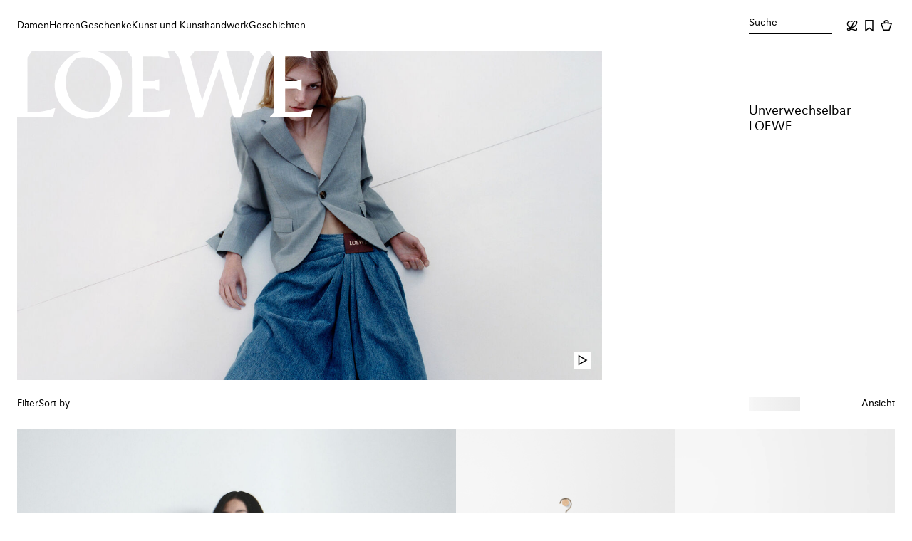

--- FILE ---
content_type: text/html; charset=utf-8
request_url: https://www.loewe.com/eur/de/ct/anagram
body_size: 104922
content:
<!doctype html><html lang="de"><head><meta name="charset" content="utf-8"/><meta name="viewport" content="width=device-width, initial-scale=1.0, minimum-scale=1.0, maximum-scale=5.0"/><meta name="format-detection" content="telephone=no"/><link data-react-helmet="true" rel="icon" href="/mobify/bundle/1876/static/ico/favicon.ico" type="image/x-icon"/><link data-react-helmet="true" rel="manifest" href="/mobify/bundle/1876/static/manifest.json"/><link data-react-helmet="true" rel="preconnect" href="//cdn-eu.dynamicyield.com"/><link data-react-helmet="true" rel="preconnect" href="//st.dynamicyield.com"/><link data-react-helmet="true" rel="preconnect" href="//rcom.dynamicyield.com"/><link data-react-helmet="true" rel="dns-prefetch" href="//cdn-eu.dynamicyield.com"/><link data-react-helmet="true" rel="dns-prefetch" href="//st.dynamicyield.com"/><link data-react-helmet="true" rel="dns-prefetch" href="//rcom.dynamicyield.com"/><link data-react-helmet="true" rel="canonical" href="https://www.loewe.com/eur/de/anagram-auswahl"/><link data-react-helmet="true" rel="alternate" hrefLang="en-gb" href="https://www.loewe.com/eur/en/anagram-selection"/><link data-react-helmet="true" rel="alternate" hrefLang="es-es" href="https://www.loewe.com/eur/es/seleccion-anagrama"/><link data-react-helmet="true" rel="alternate" hrefLang="it-it" href="https://www.loewe.com/eur/it/selezione-anagram"/><link data-react-helmet="true" rel="alternate" hrefLang="de-de" href="https://www.loewe.com/eur/de/anagram-auswahl"/><link data-react-helmet="true" rel="alternate" hrefLang="fr" href="https://www.loewe.com/eur/fr/selection-anagram"/><link data-react-helmet="true" rel="alternate" hrefLang="en" href="https://www.loewe.com/int/en/anagram-selection"/><link data-react-helmet="true" rel="alternate" hrefLang="es" href="https://www.loewe.com/int/es/seleccion-anagrama"/><link data-react-helmet="true" rel="alternate" hrefLang="zh" href="https://www.loewe.com/int/zh_CN/%E5%93%81%E7%89%8C%E6%A0%87%E8%AF%86"/><link data-react-helmet="true" rel="alternate" hrefLang="zh-tw" href="https://www.loewe.com/int/zh_TW/anagram-selection"/><link data-react-helmet="true" rel="alternate" hrefLang="fr-ca" href="https://www.loewe.com/int/fr/selection-anagram"/><link data-react-helmet="true" rel="alternate" hrefLang="ko" href="https://www.loewe.com/int/ko/%EC%95%A0%EB%84%88%EA%B7%B8%EB%9E%A8-%EC%85%80%EB%A0%89%EC%85%98"/><link data-react-helmet="true" rel="alternate" hrefLang="en-us" href="https://www.loewe.com/usa/en/anagram-selection"/><link data-react-helmet="true" rel="alternate" hrefLang="es-us" href="https://www.loewe.com/usa/es/seleccion-anagrama"/><link data-react-helmet="true" rel="alternate" hrefLang="ja" href="https://www.loewe.com/jpn/ja/%E3%82%A2%E3%83%8A%E3%82%B0%E3%83%A9%E3%83%A0"/><link data-react-helmet="true" rel="alternate" hrefLang="en-au" href="https://www.loewe.com/apc/en/anagram-selection"/><meta data-react-helmet="true" name="google-site-verification" content="RhdIYmqtIHTyPkuwaxGs9Q2_oIhu7mVjVAZrZ7cyy3k"/><meta data-react-helmet="true" name="google-site-verification" content="XWWTvqpTK8mFu1gqOo4unVtqBbu6KR9h4B8yCYQiLAU"/><meta data-react-helmet="true" name="baidu-site-verification" content="apAJisLpl3"/><meta data-react-helmet="true" name="theme-color" content="#ffffff" media="(prefers-color-scheme: light)"/><meta data-react-helmet="true" name="theme-color" content="#ffffff" media="(prefers-color-scheme: dark)"/><meta data-react-helmet="true" name="title" content="LOEWE Anagram Kollektion - LOEWE"/><meta data-react-helmet="true" name="description" content="Das ikonische LOEWE Anagram findet sich in dieser Auswahl an kurzen Tanktops, Schals, Verschlüssen für Taschen, Jacquard-Taschen, Schmuck, Sonnenbrillen und Absatzschuhen wieder."/><meta data-react-helmet="true" name="keywords"/><meta data-react-helmet="true" property="og:site_name" content="LOEWE"/><meta data-react-helmet="true" property="og:title" content="LOEWE Anagram Kollektion - LOEWE"/><meta data-react-helmet="true" property="og:type" content="website"/><meta data-react-helmet="true" property="og:description" content="Das ikonische LOEWE Anagram findet sich in dieser Auswahl an kurzen Tanktops, Schals, Verschlüssen für Taschen, Jacquard-Taschen, Schmuck, Sonnenbrillen und Absatzschuhen wieder."/><meta data-react-helmet="true" property="og:url" content="https://www.loewe.com/eur/de/anagram-auswahl"/><meta data-react-helmet="true" property="fb:app_id" content="184360374941311"/><meta data-react-helmet="true" name="twitter:card" content="summary"/><meta data-react-helmet="true" name="twitter:site" content="@LoeweOfficial"/><meta data-react-helmet="true" name="twitter:title" content="LOEWE Anagram Kollektion - LOEWE"/><meta data-react-helmet="true" name="twitter:description" content="Das ikonische LOEWE Anagram findet sich in dieser Auswahl an kurzen Tanktops, Schals, Verschlüssen für Taschen, Jacquard-Taschen, Schmuck, Sonnenbrillen und Absatzschuhen wieder."/><meta data-react-helmet="true" name="twitter:image" content="https://loewe-composable-production.mobify-storefront.com/dw/image/v2/BBPC_PRD/on/demandware.static/-/Sites-Loewe_master/default/dw54a27b90/images_rd/S540Y05XBL/S540Y05XBL-2100/S540Y05XBL_2100_1F.jpg?sw=512&amp;sh=512"/><meta data-react-helmet="true" property="og:image" content="https://loewe-composable-production.mobify-storefront.com/dw/image/v2/BBPC_PRD/on/demandware.static/-/Sites-Loewe_master/default/dw54a27b90/images_rd/S540Y05XBL/S540Y05XBL-2100/S540Y05XBL_2100_1F.jpg?sw=1200&amp;sh=630"/><meta data-react-helmet="true" property="og:image:alt" content="LOEWE Drapiertes Hemd aus Baumwolle Weiß"/><meta data-react-helmet="true" property="og:image:width" content="1200"/><meta data-react-helmet="true" property="og:image:height" content="620"/><meta data-react-helmet="true" property="og:image" content="https://loewe-composable-production.mobify-storefront.com/dw/image/v2/BBPC_PRD/on/demandware.static/-/Sites-Loewe_master/default/dw54a27b90/images_rd/S540Y05XBL/S540Y05XBL-2100/S540Y05XBL_2100_1F.jpg?sw=500&amp;sh=500"/><meta data-react-helmet="true" property="og:image:width" content="500"/><meta data-react-helmet="true" property="og:image:height" content="500"/><meta data-react-helmet="true" property="og:image" content="https://loewe-composable-production.mobify-storefront.com/dw/image/v2/BBPC_PRD/on/demandware.static/-/Sites-Loewe_master/default/dw54a27b90/images_rd/S540Y05XBL/S540Y05XBL-2100/S540Y05XBL_2100_1F.jpg?sw=400&amp;sh=400"/><meta data-react-helmet="true" property="og:image:width" content="400"/><meta data-react-helmet="true" property="og:image:height" content="400"/><script data-react-helmet="true">(() => {
                        function setCookie(cname, cvalue, exdays) {
                            const d = new Date();
                            d.setTime(d.getTime() + (exdays*24*60*60*1000));
                            let expires = "expires="+ d.toUTCString();
                            document.cookie = cname + "=" + cvalue + ";" + expires + ";path=/";
                        }
                        setCookie('dispatchSite', 'DE-de-LOE_EUR-EUR', 1)
                    })()</script><title data-react-helmet="true">LOEWE Anagram Kollektion - LOEWE</title>
<script>(window.BOOMR_mq=window.BOOMR_mq||[]).push(["addVar",{"rua.upush":"false","rua.cpush":"true","rua.upre":"false","rua.cpre":"true","rua.uprl":"false","rua.cprl":"false","rua.cprf":"false","rua.trans":"SJ-0d970fc2-3c24-4a83-9e5c-560180d1e197","rua.cook":"false","rua.ims":"false","rua.ufprl":"false","rua.cfprl":"true","rua.isuxp":"false","rua.texp":"norulematch","rua.ceh":"false","rua.ueh":"false","rua.ieh.st":"0"}]);</script>
                              <script>!function(e){var n="https://s.go-mpulse.net/boomerang/";if("False"=="True")e.BOOMR_config=e.BOOMR_config||{},e.BOOMR_config.PageParams=e.BOOMR_config.PageParams||{},e.BOOMR_config.PageParams.pci=!0,n="https://s2.go-mpulse.net/boomerang/";if(window.BOOMR_API_key="HX88U-A4DSN-PQNXM-6876P-ARSJN",function(){function e(){if(!o){var e=document.createElement("script");e.id="boomr-scr-as",e.src=window.BOOMR.url,e.async=!0,i.parentNode.appendChild(e),o=!0}}function t(e){o=!0;var n,t,a,r,d=document,O=window;if(window.BOOMR.snippetMethod=e?"if":"i",t=function(e,n){var t=d.createElement("script");t.id=n||"boomr-if-as",t.src=window.BOOMR.url,BOOMR_lstart=(new Date).getTime(),e=e||d.body,e.appendChild(t)},!window.addEventListener&&window.attachEvent&&navigator.userAgent.match(/MSIE [67]\./))return window.BOOMR.snippetMethod="s",void t(i.parentNode,"boomr-async");a=document.createElement("IFRAME"),a.src="about:blank",a.title="",a.role="presentation",a.loading="eager",r=(a.frameElement||a).style,r.width=0,r.height=0,r.border=0,r.display="none",i.parentNode.appendChild(a);try{O=a.contentWindow,d=O.document.open()}catch(_){n=document.domain,a.src="javascript:var d=document.open();d.domain='"+n+"';void(0);",O=a.contentWindow,d=O.document.open()}if(n)d._boomrl=function(){this.domain=n,t()},d.write("<bo"+"dy onload='document._boomrl();'>");else if(O._boomrl=function(){t()},O.addEventListener)O.addEventListener("load",O._boomrl,!1);else if(O.attachEvent)O.attachEvent("onload",O._boomrl);d.close()}function a(e){window.BOOMR_onload=e&&e.timeStamp||(new Date).getTime()}if(!window.BOOMR||!window.BOOMR.version&&!window.BOOMR.snippetExecuted){window.BOOMR=window.BOOMR||{},window.BOOMR.snippetStart=(new Date).getTime(),window.BOOMR.snippetExecuted=!0,window.BOOMR.snippetVersion=12,window.BOOMR.url=n+"HX88U-A4DSN-PQNXM-6876P-ARSJN";var i=document.currentScript||document.getElementsByTagName("script")[0],o=!1,r=document.createElement("link");if(r.relList&&"function"==typeof r.relList.supports&&r.relList.supports("preload")&&"as"in r)window.BOOMR.snippetMethod="p",r.href=window.BOOMR.url,r.rel="preload",r.as="script",r.addEventListener("load",e),r.addEventListener("error",function(){t(!0)}),setTimeout(function(){if(!o)t(!0)},3e3),BOOMR_lstart=(new Date).getTime(),i.parentNode.appendChild(r);else t(!1);if(window.addEventListener)window.addEventListener("load",a,!1);else if(window.attachEvent)window.attachEvent("onload",a)}}(),"".length>0)if(e&&"performance"in e&&e.performance&&"function"==typeof e.performance.setResourceTimingBufferSize)e.performance.setResourceTimingBufferSize();!function(){if(BOOMR=e.BOOMR||{},BOOMR.plugins=BOOMR.plugins||{},!BOOMR.plugins.AK){var n="true"=="true"?1:0,t="",a="aoiuok5yd4gkw2lr76ka-f-5a45946ce-clientnsv4-s.akamaihd.net",i="false"=="true"?2:1,o={"ak.v":"39","ak.cp":"1359417","ak.ai":parseInt("820777",10),"ak.ol":"0","ak.cr":9,"ak.ipv":4,"ak.proto":"h2","ak.rid":"74cd583","ak.r":39738,"ak.a2":n,"ak.m":"dscx","ak.n":"essl","ak.bpcip":"3.145.71.0","ak.cport":35368,"ak.gh":"184.30.43.171","ak.quicv":"","ak.tlsv":"tls1.3","ak.0rtt":"","ak.0rtt.ed":"","ak.csrc":"-","ak.acc":"","ak.t":"1769078676","ak.ak":"hOBiQwZUYzCg5VSAfCLimQ==xQF7ciYQ1MFCM+z09gCG32quJ5V/51ZOjnvwJOFYssUSbzZwphWvLkbtIlcQP/pXAsqLL0gIfqnDARnqzfM53GVDxjnyi7CqWjVrBRPD/YCTQCA6cVp3FWvv/ALdwMJdRswM+LhrPZa/xw81ud77HdF95B7kafO6UEJNuP+uHLGnj8WLhQ0YpPcEodhBooqg1WFElJZ+VO4vBliBUiaBgYEqhafgRLMXz0DptyiLNi/1XWz00PYNcL9zdREBh7hKYyNA/d+oLQy2XOqb+qir2zjO0MIZ4LDS0oDnXFK/pvpOMLgrJJPVgoPqCL98uNW0QiyLhfD/ezDBeafYcVLux9/2pOXfHhuIZJVqpbJRvvsqtt3q96ic5/zy2h8FlSNh5QJPkAGYO/unMSsxkoTSkfdBAwfgM1Xwa1dsel9VEX8=","ak.pv":"32","ak.dpoabenc":"","ak.tf":i};if(""!==t)o["ak.ruds"]=t;var r={i:!1,av:function(n){var t="http.initiator";if(n&&(!n[t]||"spa_hard"===n[t]))o["ak.feo"]=void 0!==e.aFeoApplied?1:0,BOOMR.addVar(o)},rv:function(){var e=["ak.bpcip","ak.cport","ak.cr","ak.csrc","ak.gh","ak.ipv","ak.m","ak.n","ak.ol","ak.proto","ak.quicv","ak.tlsv","ak.0rtt","ak.0rtt.ed","ak.r","ak.acc","ak.t","ak.tf"];BOOMR.removeVar(e)}};BOOMR.plugins.AK={akVars:o,akDNSPreFetchDomain:a,init:function(){if(!r.i){var e=BOOMR.subscribe;e("before_beacon",r.av,null,null),e("onbeacon",r.rv,null,null),r.i=!0}return this},is_complete:function(){return!0}}}}()}(window);</script></head><body><div><svg xmlns="http://www.w3.org/2000/svg" xmlns:xlink="http://www.w3.org/1999/xlink" style="position: absolute; width: 0; height: 0" aria-hidden="true" id="__SVG_SPRITE_NODE__"></svg></div><div class="react-target"><style data-emotion="css-global 8pux95">@font-face{font-family:Avus;font-weight:500;src:url('/mobify/bundle/1876/static/fonts/AvusProMedium.woff2') format('woff2');font-style:normal;font-stretch:normal;font-display:swap;}@font-face{font-family:Avus;font-weight:400;src:url('/mobify/bundle/1876/static/fonts/AvusPro.woff2') format('woff2');font-style:normal;font-stretch:normal;font-display:swap;}@font-face{font-family:Loewe;font-weight:normal;src:url('/mobify/bundle/1876/static/fonts/Loewe.woff2') format('woff2');font-style:normal;font-stretch:normal;font-display:swap;}@font-face{font-family:Poppins;font-weight:normal;src:url('/mobify/bundle/1876/static/fonts/Poppins.woff2') format('woff2');font-style:normal;font-stretch:normal;font-display:swap;}html{font-size:14px;-webkit-font-smoothing:antialiased;font-smoothing:antialiased;overflow-y:auto;overflow-x:hidden;}*{box-sizing:border-box;}html,body{padding:0px;margin:0px;box-sizing:border-box;min-width:100%;}html[data-showing-modal]{overflow:hidden;overscroll-behavior:none;}@-webkit-keyframes fade-out{from{opacity:1;}to{opacity:0;}}@keyframes fade-out{from{opacity:1;}to{opacity:0;}}@-webkit-keyframes fade-in{from{opacity:0;}to{opacity:1;}}@keyframes fade-in{from{opacity:0;}to{opacity:1;}}.reduced-motion{-webkit-animation:none!important;animation:none!important;-webkit-transition:none!important;transition:none!important;scroll-behavior:auto!important;}.reduced-motion::view-transition-group(*),.reduced-motion::view-transition-old(*),.reduced-motion::view-transition-new(*){-webkit-animation:none!important;animation:none!important;}.disable-page-transitions::view-transition-group(*),.disable-page-transitions::view-transition-old(*),.disable-page-transitions::view-transition-new(*){-webkit-animation:none!important;animation:none!important;}@media (prefers-reduced-motion: reduce){*{-webkit-animation:none!important;animation:none!important;-webkit-transition:none!important;transition:none!important;scroll-behavior:auto!important;}::view-transition-group(*),::view-transition-old(*),::view-transition-new(*){-webkit-animation:none!important;animation:none!important;}}body{overscroll-behavior-y:none;overscroll-behavior-x:none;font-family:Avus,Yu Gothic,Hiragino Kaku Gothic Pro,Meiryo,sans-serif;background-color:var(--lw-color-background-primary);}:where(img, video){max-width:100%;height:auto;}button{all:unset;cursor:pointer;}ul,ol{list-style:none;padding:0;margin:0;}h1,h2,h3,h4,p{padding:0;margin:0;}fieldset{border:none;padding:0;margin:0;}a,a:hover,a:focus,a:active{-webkit-text-decoration:none;text-decoration:none;color:inherit;cursor:pointer;}input{margin:0;padding:0;}input:-webkit-autofill,input:-webkit-autofill:hover,input:-webkit-autofill:focus,textarea:-webkit-autofill,textarea:-webkit-autofill:hover,textarea:-webkit-autofill:focus,select:-webkit-autofill,select:-webkit-autofill:hover,select:-webkit-autofill:focus{-webkit-transition:background-color 5000s ease-in-out 0s!important;transition:background-color 5000s ease-in-out 0s!important;}input:-webkit-autofill,input:-webkit-autofill:active,input:autofill,input:autofill:active,textarea:-webkit-autofill,textarea:-webkit-autofill:active,textarea:autofill,textarea:autofill:active,select:-webkit-autofill,select:-webkit-autofill:active,select:autofill,select:autofill:active{border:var(--lw-border-width-100) solid var(--lw-color-border-primary)!important;}.test-recom-carousel-parent-wrapper{z-index:1!important;}button{all:unset;cursor:pointer;}ul,ol{list-style:none;padding:0;margin:0;}fieldset{border:none;padding:0;margin:0;}a,a:hover,a:focus,a:active{-webkit-text-decoration:none;text-decoration:none;color:inherit;cursor:pointer;}input{margin:0;padding:0;}a{cursor:pointer;}:root{--scroll-width:7px;}::-webkit-scrollbar-track{background-color:inherit!important;}::-webkit-scrollbar-thumb{border-radius:10px;background-color:rgba(0, 0, 0, 0.2);}::-webkit-scrollbar-thumb:hover{border-radius:10px;background-color:#999;}::-webkit-scrollbar,::-webkit-scrollbar:hover{width:7px;}*{-webkit-tap-highlight-color:transparent;}[data-rd-focus].focus-visible{outline:var(--lw-border-width-200) solid var(--lw-color-border-primary);outline-offset:var(--lw-spacing-200);}[data-rd-focus-ontop].focus-visible{outline:var(--lw-border-width-200) solid var(--lw-color-border-primary);outline-offset:var(--lw-spacing-200);position:relative;z-index:3;}[data-rd-focus-ontop-xs].focus-visible{outline:var(--lw-border-width-200) solid var(--lw-color-border-primary);outline-offset:calc((var(--lw-border-width-100) / 2) * -1);position:relative;z-index:3;}[data-rd-focus-xs].focus-visible{outline:var(--lw-border-width-200) solid var(--lw-color-border-primary);outline-offset:calc(var(--lw-border-width-200) * -1);}div[data-testid='radio-group'] div[role='button'][data-rd-focus]{padding:var(--lw-spacing-100);}div[data-testid='radio-group'] div[role='button'][data-rd-focus].focus-visible{outline:solid var(--lw-border-width-200);outline-offset:calc(var(--lw-border-width-200) * -1);}select[data-rd-focus].focus-visible{outline-offset:calc(var(--lw-border-width-200) * -1);}div[role='button'][data-rd-focus]:not(.force-focus-style).focus-visible{outline:none;}div[role='button'][data-rd-focus]:not(.force-focus-style).focus-visible input[type='checkbox']{border:var(--lw-border-width-200) solid var(--lw-color-border-primary);}*:not([data-rd-focus]):focus{box-shadow:none;}:root{--lw-border-width-100:1px;--lw-border-width-150:1.5px;--lw-border-width-200:2px;--lw-border-radius-0:0;--lw-color-black:#000000;--lw-color-grey-100:#F8F8F8;--lw-color-grey-200:#0000001A;--lw-color-grey-300:#0000004D;--lw-color-grey-400:#00000073;--lw-color-grey-500:#00000094;--lw-color-white-500:#FFFFFF80;--lw-color-white:#FFFFFF;--lw-color-yellow:#F2CA56;--lw-color-orange:#D87D41;--lw-color-red:#AE3433;--lw-color-green:#56923B;--lw-color-text-primary:var(--lw-color-black);--lw-color-text-secondary:var(--lw-color-grey-500);--lw-color-text-inverse:var(--lw-color-white);--lw-color-text-inverse-secondary:var(--lw-color-white-500);--lw-color-text-error:var(--lw-color-red);--lw-color-icon-primary:var(--lw-color-black);--lw-color-icon-secondary:var(--lw-color-grey-500);--lw-color-icon-inverse:var(--lw-color-white);--lw-color-icon-inverse-secondary:var(--lw-color-white-500);--lw-color-icon-error:var(--lw-color-red);--lw-color-background-primary:var(--lw-color-white);--lw-color-background-subtle:var(--lw-color-grey-100);--lw-color-background-inverse:var(--lw-color-black);--lw-color-background-accent:var(--lw-color-yellow);--lw-color-background-overlay:var(--lw-color-grey-300);--lw-color-border-primary:var(--lw-color-black);--lw-color-border-secondary:var(--lw-color-grey-400);--lw-color-border-tertiary:var(--lw-color-grey-200);--lw-color-border-inverse:var(--lw-color-white);--lw-color-border-error:var(--lw-color-red);--lw-color-utility-error:var(--lw-color-red);--lw-color-utility-warning:var(--lw-color-orange);--lw-color-utility-negative:var(--lw-color-red);--lw-color-product-image-background:linear-gradient(to right, #f6f6f6, #ebebeb);--lw-motion-easing-linear:cubic-bezier(0.00,0.00,1.00,1.00);--lw-motion-easing-ease-in:cubic-bezier(0.42,0.00,1.00,1.00);--lw-motion-easing-ease-in-soft:cubic-bezier(0.80,0.00,0.80,1.00);--lw-motion-easing-ease-out:cubic-bezier(0.00,0.00,0.58,1.00);--lw-motion-easing-ease-out-soft:cubic-bezier(0.20,0.00,0.00,1.00);--lw-motion-easing-ease-in-out:cubic-bezier(0.42,0.00,0.58,1.00);--lw-motion-easing-ease-in-spring:cubic-bezier(0.00,0.00,0.30,1.00);--lw-motion-duration-0:0;--lw-motion-duration-100:100ms;--lw-motion-duration-200:200ms;--lw-motion-duration-300:300ms;--lw-motion-duration-400:400ms;--lw-motion-duration-500:500ms;--lw-motion-duration-700:700ms;--lw-motion-delay-0:0ms;--lw-motion-delay-10:10ms;--lw-motion-delay-50:50ms;--lw-motion-delay-100:100ms;--lw-motion-delay-200:200ms;--lw-motion-delay-300:300ms;--lw-motion-delay-400:400ms;--lw-motion-delay-600:600ms;--lw-spacing-0:0;--lw-spacing-100:4px;--lw-spacing-200:8px;--lw-spacing-300:12px;--lw-spacing-400:16px;--lw-spacing-600:24px;--lw-spacing-800:32px;--lw-spacing-1200:48px;--lw-spacing-2000:80px;--lw-spacing-3200:128px;--lw-spacing-4000:160px;}.lw-flex{display:-webkit-box;display:-webkit-flex;display:-ms-flexbox;display:flex;}.lw-block{display:block;}.lw-grid{display:grid;}.lw-flex-col{-webkit-flex-direction:column;-ms-flex-direction:column;flex-direction:column;}.lw-flex-row{-webkit-flex-direction:row;-ms-flex-direction:row;flex-direction:row;}.lw-flex-row-reverse{-webkit-flex-direction:row-reverse;-ms-flex-direction:row-reverse;flex-direction:row-reverse;}.lw-h-100{height:100%;}.lw-w-100{width:100%;}.lw-flex-1{-webkit-flex:1;-ms-flex:1;flex:1;}.lw-row{height:100%;display:-webkit-box;display:-webkit-flex;display:-ms-flexbox;display:flex;-webkit-box-flex-wrap:wrap;-webkit-flex-wrap:wrap;-ms-flex-wrap:wrap;flex-wrap:wrap;margin:0;padding:0;}.lw-align-items-start{-webkit-align-items:start;-webkit-box-align:start;-ms-flex-align:start;align-items:start;}.lw-align-items-end{-webkit-align-items:end;-webkit-box-align:end;-ms-flex-align:end;align-items:end;}.lw-align-items-center{-webkit-align-items:center;-webkit-box-align:center;-ms-flex-align:center;align-items:center;}.lw-align-items-baseline{-webkit-align-items:baseline;-webkit-box-align:baseline;-ms-flex-align:baseline;align-items:baseline;}.lw-align-items-stretch{-webkit-align-items:stretch;-webkit-box-align:stretch;-ms-flex-align:stretch;align-items:stretch;}.lw-justify-content-start{-webkit-box-pack:start;-ms-flex-pack:start;-webkit-justify-content:start;justify-content:start;}.lw-justify-content-end{-webkit-box-pack:end;-ms-flex-pack:end;-webkit-justify-content:end;justify-content:end;}.lw-justify-content-center{-webkit-box-pack:center;-ms-flex-pack:center;-webkit-justify-content:center;justify-content:center;}.lw-justify-content-between{-webkit-box-pack:justify;-webkit-justify-content:space-between;justify-content:space-between;}.lw-justify-content-around{-webkit-box-pack:space-around;-ms-flex-pack:space-around;-webkit-justify-content:space-around;justify-content:space-around;}.lw-justify-content-evenly{-webkit-box-pack:space-evenly;-ms-flex-pack:space-evenly;-webkit-justify-content:space-evenly;justify-content:space-evenly;}[class*='lw-col']{box-sizing:border-box;margin:0;padding:0;}.lw-col{width:100%;}.lw-col-1{width:8.33%;}.lw-col-2{width:16.66%;}.lw-col-3{width:25%;}.lw-col-4{width:33.33%;}.lw-col-5{width:41.66%;}.lw-col-6{width:50%;}.lw-col-7{width:58.33%;}.lw-col-8{width:66.66%;}.lw-col-9{width:75%;}.lw-col-10{width:83.33%;}.lw-col-11{width:91.66%;}.lw-col-12{width:100%;}.lw-p-0{padding:var(--lw-spacing-0);}.lw-p-100{padding:var(--lw-spacing-100);}.lw-p-200{padding:var(--lw-spacing-200);}.lw-p-300{padding:var(--lw-spacing-300);}.lw-p-400{padding:var(--lw-spacing-400);}.lw-p-600{padding:var(--lw-spacing-600);}.lw-p-800{padding:var(--lw-spacing-800);}.lw-p-1200{padding:var(--lw-spacing-1200);}.lw-p-2000{padding:var(--lw-spacing-2000);}.lw-p-3200{padding:var(--lw-spacing-3200);}.lw-p-4000{padding:var(--lw-spacing-4000);}.lw-px-0{padding-left:var(--lw-spacing-0);padding-right:var(--lw-spacing-0);}.lw-px-100{padding-left:var(--lw-spacing-100);padding-right:var(--lw-spacing-100);}.lw-px-200{padding-left:var(--lw-spacing-200);padding-right:var(--lw-spacing-200);}.lw-px-300{padding-left:var(--lw-spacing-300);padding-right:var(--lw-spacing-300);}.lw-px-400{padding-left:var(--lw-spacing-400);padding-right:var(--lw-spacing-400);}.lw-px-600{padding-left:var(--lw-spacing-600);padding-right:var(--lw-spacing-600);}.lw-px-800{padding-left:var(--lw-spacing-800);padding-right:var(--lw-spacing-800);}.lw-px-1200{padding-left:var(--lw-spacing-1200);padding-right:var(--lw-spacing-1200);}.lw-px-2000{padding-left:var(--lw-spacing-2000);padding-right:var(--lw-spacing-2000);}.lw-px-3200{padding-left:var(--lw-spacing-3200);padding-right:var(--lw-spacing-3200);}.lw-px-4000{padding-left:var(--lw-spacing-4000);padding-right:var(--lw-spacing-4000);}.lw-py-0{padding-top:var(--lw-spacing-0);padding-bottom:var(--lw-spacing-0);}.lw-py-100{padding-top:var(--lw-spacing-100);padding-bottom:var(--lw-spacing-100);}.lw-py-200{padding-top:var(--lw-spacing-200);padding-bottom:var(--lw-spacing-200);}.lw-py-300{padding-top:var(--lw-spacing-300);padding-bottom:var(--lw-spacing-300);}.lw-py-400{padding-top:var(--lw-spacing-400);padding-bottom:var(--lw-spacing-400);}.lw-py-600{padding-top:var(--lw-spacing-600);padding-bottom:var(--lw-spacing-600);}.lw-py-800{padding-top:var(--lw-spacing-800);padding-bottom:var(--lw-spacing-800);}.lw-py-1200{padding-top:var(--lw-spacing-1200);padding-bottom:var(--lw-spacing-1200);}.lw-py-2000{padding-top:var(--lw-spacing-2000);padding-bottom:var(--lw-spacing-2000);}.lw-py-3200{padding-top:var(--lw-spacing-3200);padding-bottom:var(--lw-spacing-3200);}.lw-py-4000{padding-top:var(--lw-spacing-4000);padding-bottom:var(--lw-spacing-4000);}.lw-pt-0{padding-top:var(--lw-spacing-0);}.lw-pt-100{padding-top:var(--lw-spacing-100);}.lw-pt-200{padding-top:var(--lw-spacing-200);}.lw-pt-300{padding-top:var(--lw-spacing-300);}.lw-pt-400{padding-top:var(--lw-spacing-400);}.lw-pt-600{padding-top:var(--lw-spacing-600);}.lw-pt-800{padding-top:var(--lw-spacing-800);}.lw-pt-1200{padding-top:var(--lw-spacing-1200);}.lw-pt-2000{padding-top:var(--lw-spacing-2000);}.lw-pt-3200{padding-top:var(--lw-spacing-3200);}.lw-pt-4000{padding-top:var(--lw-spacing-4000);}.lw-pr-0{padding-right:var(--lw-spacing-0);}.lw-pr-100{padding-right:var(--lw-spacing-100);}.lw-pr-200{padding-right:var(--lw-spacing-200);}.lw-pr-300{padding-right:var(--lw-spacing-300);}.lw-pr-400{padding-right:var(--lw-spacing-400);}.lw-pr-600{padding-right:var(--lw-spacing-600);}.lw-pr-800{padding-right:var(--lw-spacing-800);}.lw-pr-1200{padding-right:var(--lw-spacing-1200);}.lw-pr-2000{padding-right:var(--lw-spacing-2000);}.lw-pr-3200{padding-right:var(--lw-spacing-3200);}.lw-pr-4000{padding-right:var(--lw-spacing-4000);}.lw-pb-0{padding-bottom:var(--lw-spacing-0);}.lw-pb-100{padding-bottom:var(--lw-spacing-100);}.lw-pb-200{padding-bottom:var(--lw-spacing-200);}.lw-pb-300{padding-bottom:var(--lw-spacing-300);}.lw-pb-400{padding-bottom:var(--lw-spacing-400);}.lw-pb-600{padding-bottom:var(--lw-spacing-600);}.lw-pb-800{padding-bottom:var(--lw-spacing-800);}.lw-pb-1200{padding-bottom:var(--lw-spacing-1200);}.lw-pb-2000{padding-bottom:var(--lw-spacing-2000);}.lw-pb-3200{padding-bottom:var(--lw-spacing-3200);}.lw-pb-4000{padding-bottom:var(--lw-spacing-4000);}.lw-pl-0{padding-left:var(--lw-spacing-0);}.lw-pl-100{padding-left:var(--lw-spacing-100);}.lw-pl-200{padding-left:var(--lw-spacing-200);}.lw-pl-300{padding-left:var(--lw-spacing-300);}.lw-pl-400{padding-left:var(--lw-spacing-400);}.lw-pl-600{padding-left:var(--lw-spacing-600);}.lw-pl-800{padding-left:var(--lw-spacing-800);}.lw-pl-1200{padding-left:var(--lw-spacing-1200);}.lw-pl-2000{padding-left:var(--lw-spacing-2000);}.lw-pl-3200{padding-left:var(--lw-spacing-3200);}.lw-pl-4000{padding-left:var(--lw-spacing-4000);}.lw-m-0{margin:var(--lw-spacing-0);}.lw-m-100{margin:var(--lw-spacing-100);}.lw-m-200{margin:var(--lw-spacing-200);}.lw-m-300{margin:var(--lw-spacing-300);}.lw-m-400{margin:var(--lw-spacing-400);}.lw-m-600{margin:var(--lw-spacing-600);}.lw-m-800{margin:var(--lw-spacing-800);}.lw-m-1200{margin:var(--lw-spacing-1200);}.lw-m-2000{margin:var(--lw-spacing-2000);}.lw-m-3200{margin:var(--lw-spacing-3200);}.lw-m-4000{margin:var(--lw-spacing-4000);}.lw-mx-0{margin-left:var(--lw-spacing-0);margin-right:var(--lw-spacing-0);}.lw-mx-100{margin-left:var(--lw-spacing-100);margin-right:var(--lw-spacing-100);}.lw-mx-200{margin-left:var(--lw-spacing-200);margin-right:var(--lw-spacing-200);}.lw-mx-300{margin-left:var(--lw-spacing-300);margin-right:var(--lw-spacing-300);}.lw-mx-400{margin-left:var(--lw-spacing-400);margin-right:var(--lw-spacing-400);}.lw-mx-600{margin-left:var(--lw-spacing-600);margin-right:var(--lw-spacing-600);}.lw-mx-800{margin-left:var(--lw-spacing-800);margin-right:var(--lw-spacing-800);}.lw-mx-1200{margin-left:var(--lw-spacing-1200);margin-right:var(--lw-spacing-1200);}.lw-mx-2000{margin-left:var(--lw-spacing-2000);margin-right:var(--lw-spacing-2000);}.lw-mx-3200{margin-left:var(--lw-spacing-3200);margin-right:var(--lw-spacing-3200);}.lw-mx-4000{margin-left:var(--lw-spacing-4000);margin-right:var(--lw-spacing-4000);}.lw-my-0{margin-top:var(--lw-spacing-0);margin-bottom:var(--lw-spacing-0);}.lw-my-100{margin-top:var(--lw-spacing-100);margin-bottom:var(--lw-spacing-100);}.lw-my-200{margin-top:var(--lw-spacing-200);margin-bottom:var(--lw-spacing-200);}.lw-my-300{margin-top:var(--lw-spacing-300);margin-bottom:var(--lw-spacing-300);}.lw-my-400{margin-top:var(--lw-spacing-400);margin-bottom:var(--lw-spacing-400);}.lw-my-600{margin-top:var(--lw-spacing-600);margin-bottom:var(--lw-spacing-600);}.lw-my-800{margin-top:var(--lw-spacing-800);margin-bottom:var(--lw-spacing-800);}.lw-my-1200{margin-top:var(--lw-spacing-1200);margin-bottom:var(--lw-spacing-1200);}.lw-my-2000{margin-top:var(--lw-spacing-2000);margin-bottom:var(--lw-spacing-2000);}.lw-my-3200{margin-top:var(--lw-spacing-3200);margin-bottom:var(--lw-spacing-3200);}.lw-my-4000{margin-top:var(--lw-spacing-4000);margin-bottom:var(--lw-spacing-4000);}.lw-mt-0{margin-top:var(--lw-spacing-0);}.lw-mt-100{margin-top:var(--lw-spacing-100);}.lw-mt-200{margin-top:var(--lw-spacing-200);}.lw-mt-300{margin-top:var(--lw-spacing-300);}.lw-mt-400{margin-top:var(--lw-spacing-400);}.lw-mt-600{margin-top:var(--lw-spacing-600);}.lw-mt-800{margin-top:var(--lw-spacing-800);}.lw-mt-1200{margin-top:var(--lw-spacing-1200);}.lw-mt-2000{margin-top:var(--lw-spacing-2000);}.lw-mt-3200{margin-top:var(--lw-spacing-3200);}.lw-mt-4000{margin-top:var(--lw-spacing-4000);}.lw-mr-0{margin-right:var(--lw-spacing-0);}.lw-mr-100{margin-right:var(--lw-spacing-100);}.lw-mr-200{margin-right:var(--lw-spacing-200);}.lw-mr-300{margin-right:var(--lw-spacing-300);}.lw-mr-400{margin-right:var(--lw-spacing-400);}.lw-mr-600{margin-right:var(--lw-spacing-600);}.lw-mr-800{margin-right:var(--lw-spacing-800);}.lw-mr-1200{margin-right:var(--lw-spacing-1200);}.lw-mr-2000{margin-right:var(--lw-spacing-2000);}.lw-mr-3200{margin-right:var(--lw-spacing-3200);}.lw-mr-4000{margin-right:var(--lw-spacing-4000);}.lw-mb-0{margin-bottom:var(--lw-spacing-0);}.lw-mb-100{margin-bottom:var(--lw-spacing-100);}.lw-mb-200{margin-bottom:var(--lw-spacing-200);}.lw-mb-300{margin-bottom:var(--lw-spacing-300);}.lw-mb-400{margin-bottom:var(--lw-spacing-400);}.lw-mb-600{margin-bottom:var(--lw-spacing-600);}.lw-mb-800{margin-bottom:var(--lw-spacing-800);}.lw-mb-1200{margin-bottom:var(--lw-spacing-1200);}.lw-mb-2000{margin-bottom:var(--lw-spacing-2000);}.lw-mb-3200{margin-bottom:var(--lw-spacing-3200);}.lw-mb-4000{margin-bottom:var(--lw-spacing-4000);}.lw-ml-0{margin-left:var(--lw-spacing-0);}.lw-ml-100{margin-left:var(--lw-spacing-100);}.lw-ml-200{margin-left:var(--lw-spacing-200);}.lw-ml-300{margin-left:var(--lw-spacing-300);}.lw-ml-400{margin-left:var(--lw-spacing-400);}.lw-ml-600{margin-left:var(--lw-spacing-600);}.lw-ml-800{margin-left:var(--lw-spacing-800);}.lw-ml-1200{margin-left:var(--lw-spacing-1200);}.lw-ml-2000{margin-left:var(--lw-spacing-2000);}.lw-ml-3200{margin-left:var(--lw-spacing-3200);}.lw-ml-4000{margin-left:var(--lw-spacing-4000);}.lw-gap-0{gap:var(--lw-spacing-0);}.lw-gap-100{gap:var(--lw-spacing-100);}.lw-gap-200{gap:var(--lw-spacing-200);}.lw-gap-300{gap:var(--lw-spacing-300);}.lw-gap-400{gap:var(--lw-spacing-400);}.lw-gap-600{gap:var(--lw-spacing-600);}.lw-gap-800{gap:var(--lw-spacing-800);}.lw-gap-1200{gap:var(--lw-spacing-1200);}.lw-gap-2000{gap:var(--lw-spacing-2000);}.lw-gap-3200{gap:var(--lw-spacing-3200);}.lw-gap-4000{gap:var(--lw-spacing-4000);}.lw-gap-x-0{-webkit-column-gap:var(--lw-spacing-0);column-gap:var(--lw-spacing-0);}.lw-gap-x-100{-webkit-column-gap:var(--lw-spacing-100);column-gap:var(--lw-spacing-100);}.lw-gap-x-200{-webkit-column-gap:var(--lw-spacing-200);column-gap:var(--lw-spacing-200);}.lw-gap-x-300{-webkit-column-gap:var(--lw-spacing-300);column-gap:var(--lw-spacing-300);}.lw-gap-x-400{-webkit-column-gap:var(--lw-spacing-400);column-gap:var(--lw-spacing-400);}.lw-gap-x-600{-webkit-column-gap:var(--lw-spacing-600);column-gap:var(--lw-spacing-600);}.lw-gap-x-800{-webkit-column-gap:var(--lw-spacing-800);column-gap:var(--lw-spacing-800);}.lw-gap-x-1200{-webkit-column-gap:var(--lw-spacing-1200);column-gap:var(--lw-spacing-1200);}.lw-gap-x-2000{-webkit-column-gap:var(--lw-spacing-2000);column-gap:var(--lw-spacing-2000);}.lw-gap-x-3200{-webkit-column-gap:var(--lw-spacing-3200);column-gap:var(--lw-spacing-3200);}.lw-gap-x-4000{-webkit-column-gap:var(--lw-spacing-4000);column-gap:var(--lw-spacing-4000);}.lw-gap-y-0{row-gap:var(--lw-spacing-0);}.lw-gap-y-100{row-gap:var(--lw-spacing-100);}.lw-gap-y-200{row-gap:var(--lw-spacing-200);}.lw-gap-y-300{row-gap:var(--lw-spacing-300);}.lw-gap-y-400{row-gap:var(--lw-spacing-400);}.lw-gap-y-600{row-gap:var(--lw-spacing-600);}.lw-gap-y-800{row-gap:var(--lw-spacing-800);}.lw-gap-y-1200{row-gap:var(--lw-spacing-1200);}.lw-gap-y-2000{row-gap:var(--lw-spacing-2000);}.lw-gap-y-3200{row-gap:var(--lw-spacing-3200);}.lw-gap-y-4000{row-gap:var(--lw-spacing-4000);}.lw-color-text-primary{color:var(--lw-color-text-primary);}.lw-color-text-secondary{color:var(--lw-color-text-secondary);}.lw-color-text-inverse{color:var(--lw-color-text-inverse);}.lw-color-text-inverse-secondary{color:var(--lw-color-text-inverse-secondary);}.lw-color-text-error{color:var(--lw-color-text-error);}.lw-color-text-black{color:var(--lw-color-black);}.lw-color-text-white{color:var(--lw-color-white);}.lw-color-text-grey-100{color:var(--lw-color-grey-100);}.lw-color-text-grey-200{color:var(--lw-color-grey-200);}.lw-color-text-grey-300{color:var(--lw-color-grey-300);}.lw-color-text-grey-400{color:var(--lw-color-grey-400);}.lw-color-text-grey-500{color:var(--lw-color-grey-500);}.lw-color-text-white-500{color:var(--lw-color-white-500);}.lw-color-text-yellow{color:var(--lw-color-yellow);}.lw-color-text-orange{color:var(--lw-color-orange);}.lw-color-text-red{color:var(--lw-color-red);}.lw-color-text-green{color:var(--lw-color-green);}.lw-color-bg-primary{background-color:var(--lw-color-background-primary);}.lw-color-bg-subtle{background-color:var(--lw-color-background-subtle);}.lw-color-bg-inverse{background-color:var(--lw-color-background-inverse);}.lw-color-bg-accent{background-color:var(--lw-color-background-accent);}.lw-color-bg-overlay{background-color:var(--lw-color-background-overlay);}.lw-color-bg-black{background-color:var(--lw-color-black);}.lw-color-bg-white{background-color:var(--lw-color-white);}.lw-color-bg-grey-100{background-color:var(--lw-color-grey-100);}.lw-color-bg-grey-200{background-color:var(--lw-color-grey-200);}.lw-color-bg-grey-300{background-color:var(--lw-color-grey-300);}.lw-color-bg-grey-400{background-color:var(--lw-color-grey-400);}.lw-color-bg-grey-500{background-color:var(--lw-color-grey-500);}.lw-color-bg-white-500{background-color:var(--lw-color-white-500);}.lw-color-bg-yellow{background-color:var(--lw-color-yellow);}.lw-color-bg-orange{background-color:var(--lw-color-orange);}.lw-color-bg-red{background-color:var(--lw-color-red);}.lw-color-bg-green{background-color:var(--lw-color-green);}.lw-color-border-primary{border-color:var(--lw-color-border-primary);}.lw-color-border-secondary{border-color:var(--lw-color-border-secondary);}.lw-color-border-tertiary{border-color:var(--lw-color-border-tertiary);}.lw-color-border-inverse{border-color:var(--lw-color-border-inverse);}.lw-color-border-error{border-color:var(--lw-color-border-error);}.lw-color-border-black{border-color:var(--lw-color-black);}.lw-color-border-white{border-color:var(--lw-color-white);}.lw-color-border-grey-100{border-color:var(--lw-color-grey-100);}.lw-color-border-grey-200{border-color:var(--lw-color-grey-200);}.lw-color-border-grey-300{border-color:var(--lw-color-grey-300);}.lw-color-border-grey-400{border-color:var(--lw-color-grey-400);}.lw-color-border-grey-500{border-color:var(--lw-color-grey-500);}.lw-color-border-white-500{border-color:var(--lw-color-white-500);}.lw-color-border-yellow{border-color:var(--lw-color-yellow);}.lw-color-border-orange{border-color:var(--lw-color-orange);}.lw-color-border-red{border-color:var(--lw-color-red);}.lw-color-border-green{border-color:var(--lw-color-green);}@media ((min-width: 0px) and (max-width: 767px)){.lw-col-sm-1{width:8.33%;}.lw-col-sm-2{width:16.66%;}.lw-col-sm-3{width:25%;}.lw-col-sm-4{width:33.33%;}.lw-col-sm-5{width:41.66%;}.lw-col-sm-6{width:50%;}.lw-col-sm-7{width:58.33%;}.lw-col-sm-8{width:66.66%;}.lw-col-sm-9{width:75%;}.lw-col-sm-10{width:83.33%;}.lw-col-sm-11{width:91.66%;}.lw-col-sm-12{width:100%;}.lw-p-sm-0{padding:var(--lw-spacing-0);}.lw-p-sm-100{padding:var(--lw-spacing-100);}.lw-p-sm-200{padding:var(--lw-spacing-200);}.lw-p-sm-300{padding:var(--lw-spacing-300);}.lw-p-sm-400{padding:var(--lw-spacing-400);}.lw-p-sm-600{padding:var(--lw-spacing-600);}.lw-p-sm-800{padding:var(--lw-spacing-800);}.lw-p-sm-1200{padding:var(--lw-spacing-1200);}.lw-p-sm-2000{padding:var(--lw-spacing-2000);}.lw-p-sm-3200{padding:var(--lw-spacing-3200);}.lw-p-sm-4000{padding:var(--lw-spacing-4000);}.lw-px-sm-0{padding-left:var(--lw-spacing-0);padding-right:var(--lw-spacing-0);}.lw-px-sm-100{padding-left:var(--lw-spacing-100);padding-right:var(--lw-spacing-100);}.lw-px-sm-200{padding-left:var(--lw-spacing-200);padding-right:var(--lw-spacing-200);}.lw-px-sm-300{padding-left:var(--lw-spacing-300);padding-right:var(--lw-spacing-300);}.lw-px-sm-400{padding-left:var(--lw-spacing-400);padding-right:var(--lw-spacing-400);}.lw-px-sm-600{padding-left:var(--lw-spacing-600);padding-right:var(--lw-spacing-600);}.lw-px-sm-800{padding-left:var(--lw-spacing-800);padding-right:var(--lw-spacing-800);}.lw-px-sm-1200{padding-left:var(--lw-spacing-1200);padding-right:var(--lw-spacing-1200);}.lw-px-sm-2000{padding-left:var(--lw-spacing-2000);padding-right:var(--lw-spacing-2000);}.lw-px-sm-3200{padding-left:var(--lw-spacing-3200);padding-right:var(--lw-spacing-3200);}.lw-px-sm-4000{padding-left:var(--lw-spacing-4000);padding-right:var(--lw-spacing-4000);}.lw-py-sm-0{padding-top:var(--lw-spacing-0);padding-bottom:var(--lw-spacing-0);}.lw-py-sm-100{padding-top:var(--lw-spacing-100);padding-bottom:var(--lw-spacing-100);}.lw-py-sm-200{padding-top:var(--lw-spacing-200);padding-bottom:var(--lw-spacing-200);}.lw-py-sm-300{padding-top:var(--lw-spacing-300);padding-bottom:var(--lw-spacing-300);}.lw-py-sm-400{padding-top:var(--lw-spacing-400);padding-bottom:var(--lw-spacing-400);}.lw-py-sm-600{padding-top:var(--lw-spacing-600);padding-bottom:var(--lw-spacing-600);}.lw-py-sm-800{padding-top:var(--lw-spacing-800);padding-bottom:var(--lw-spacing-800);}.lw-py-sm-1200{padding-top:var(--lw-spacing-1200);padding-bottom:var(--lw-spacing-1200);}.lw-py-sm-2000{padding-top:var(--lw-spacing-2000);padding-bottom:var(--lw-spacing-2000);}.lw-py-sm-3200{padding-top:var(--lw-spacing-3200);padding-bottom:var(--lw-spacing-3200);}.lw-py-sm-4000{padding-top:var(--lw-spacing-4000);padding-bottom:var(--lw-spacing-4000);}.lw-pt-sm-0{padding-top:var(--lw-spacing-0);}.lw-pt-sm-100{padding-top:var(--lw-spacing-100);}.lw-pt-sm-200{padding-top:var(--lw-spacing-200);}.lw-pt-sm-300{padding-top:var(--lw-spacing-300);}.lw-pt-sm-400{padding-top:var(--lw-spacing-400);}.lw-pt-sm-600{padding-top:var(--lw-spacing-600);}.lw-pt-sm-800{padding-top:var(--lw-spacing-800);}.lw-pt-sm-1200{padding-top:var(--lw-spacing-1200);}.lw-pt-sm-2000{padding-top:var(--lw-spacing-2000);}.lw-pt-sm-3200{padding-top:var(--lw-spacing-3200);}.lw-pt-sm-4000{padding-top:var(--lw-spacing-4000);}.lw-pr-sm-0{padding-right:var(--lw-spacing-0);}.lw-pr-sm-100{padding-right:var(--lw-spacing-100);}.lw-pr-sm-200{padding-right:var(--lw-spacing-200);}.lw-pr-sm-300{padding-right:var(--lw-spacing-300);}.lw-pr-sm-400{padding-right:var(--lw-spacing-400);}.lw-pr-sm-600{padding-right:var(--lw-spacing-600);}.lw-pr-sm-800{padding-right:var(--lw-spacing-800);}.lw-pr-sm-1200{padding-right:var(--lw-spacing-1200);}.lw-pr-sm-2000{padding-right:var(--lw-spacing-2000);}.lw-pr-sm-3200{padding-right:var(--lw-spacing-3200);}.lw-pr-sm-4000{padding-right:var(--lw-spacing-4000);}.lw-pb-sm-0{padding-bottom:var(--lw-spacing-0);}.lw-pb-sm-100{padding-bottom:var(--lw-spacing-100);}.lw-pb-sm-200{padding-bottom:var(--lw-spacing-200);}.lw-pb-sm-300{padding-bottom:var(--lw-spacing-300);}.lw-pb-sm-400{padding-bottom:var(--lw-spacing-400);}.lw-pb-sm-600{padding-bottom:var(--lw-spacing-600);}.lw-pb-sm-800{padding-bottom:var(--lw-spacing-800);}.lw-pb-sm-1200{padding-bottom:var(--lw-spacing-1200);}.lw-pb-sm-2000{padding-bottom:var(--lw-spacing-2000);}.lw-pb-sm-3200{padding-bottom:var(--lw-spacing-3200);}.lw-pb-sm-4000{padding-bottom:var(--lw-spacing-4000);}.lw-pl-sm-0{padding-left:var(--lw-spacing-0);}.lw-pl-sm-100{padding-left:var(--lw-spacing-100);}.lw-pl-sm-200{padding-left:var(--lw-spacing-200);}.lw-pl-sm-300{padding-left:var(--lw-spacing-300);}.lw-pl-sm-400{padding-left:var(--lw-spacing-400);}.lw-pl-sm-600{padding-left:var(--lw-spacing-600);}.lw-pl-sm-800{padding-left:var(--lw-spacing-800);}.lw-pl-sm-1200{padding-left:var(--lw-spacing-1200);}.lw-pl-sm-2000{padding-left:var(--lw-spacing-2000);}.lw-pl-sm-3200{padding-left:var(--lw-spacing-3200);}.lw-pl-sm-4000{padding-left:var(--lw-spacing-4000);}.lw-m-sm-0{margin:var(--lw-spacing-0);}.lw-m-sm-100{margin:var(--lw-spacing-100);}.lw-m-sm-200{margin:var(--lw-spacing-200);}.lw-m-sm-300{margin:var(--lw-spacing-300);}.lw-m-sm-400{margin:var(--lw-spacing-400);}.lw-m-sm-600{margin:var(--lw-spacing-600);}.lw-m-sm-800{margin:var(--lw-spacing-800);}.lw-m-sm-1200{margin:var(--lw-spacing-1200);}.lw-m-sm-2000{margin:var(--lw-spacing-2000);}.lw-m-sm-3200{margin:var(--lw-spacing-3200);}.lw-m-sm-4000{margin:var(--lw-spacing-4000);}.lw-mx-sm-0{margin-left:var(--lw-spacing-0);margin-right:var(--lw-spacing-0);}.lw-mx-sm-100{margin-left:var(--lw-spacing-100);margin-right:var(--lw-spacing-100);}.lw-mx-sm-200{margin-left:var(--lw-spacing-200);margin-right:var(--lw-spacing-200);}.lw-mx-sm-300{margin-left:var(--lw-spacing-300);margin-right:var(--lw-spacing-300);}.lw-mx-sm-400{margin-left:var(--lw-spacing-400);margin-right:var(--lw-spacing-400);}.lw-mx-sm-600{margin-left:var(--lw-spacing-600);margin-right:var(--lw-spacing-600);}.lw-mx-sm-800{margin-left:var(--lw-spacing-800);margin-right:var(--lw-spacing-800);}.lw-mx-sm-1200{margin-left:var(--lw-spacing-1200);margin-right:var(--lw-spacing-1200);}.lw-mx-sm-2000{margin-left:var(--lw-spacing-2000);margin-right:var(--lw-spacing-2000);}.lw-mx-sm-3200{margin-left:var(--lw-spacing-3200);margin-right:var(--lw-spacing-3200);}.lw-mx-sm-4000{margin-left:var(--lw-spacing-4000);margin-right:var(--lw-spacing-4000);}.lw-my-sm-0{margin-top:var(--lw-spacing-0);margin-bottom:var(--lw-spacing-0);}.lw-my-sm-100{margin-top:var(--lw-spacing-100);margin-bottom:var(--lw-spacing-100);}.lw-my-sm-200{margin-top:var(--lw-spacing-200);margin-bottom:var(--lw-spacing-200);}.lw-my-sm-300{margin-top:var(--lw-spacing-300);margin-bottom:var(--lw-spacing-300);}.lw-my-sm-400{margin-top:var(--lw-spacing-400);margin-bottom:var(--lw-spacing-400);}.lw-my-sm-600{margin-top:var(--lw-spacing-600);margin-bottom:var(--lw-spacing-600);}.lw-my-sm-800{margin-top:var(--lw-spacing-800);margin-bottom:var(--lw-spacing-800);}.lw-my-sm-1200{margin-top:var(--lw-spacing-1200);margin-bottom:var(--lw-spacing-1200);}.lw-my-sm-2000{margin-top:var(--lw-spacing-2000);margin-bottom:var(--lw-spacing-2000);}.lw-my-sm-3200{margin-top:var(--lw-spacing-3200);margin-bottom:var(--lw-spacing-3200);}.lw-my-sm-4000{margin-top:var(--lw-spacing-4000);margin-bottom:var(--lw-spacing-4000);}.lw-mt-sm-0{margin-top:var(--lw-spacing-0);}.lw-mt-sm-100{margin-top:var(--lw-spacing-100);}.lw-mt-sm-200{margin-top:var(--lw-spacing-200);}.lw-mt-sm-300{margin-top:var(--lw-spacing-300);}.lw-mt-sm-400{margin-top:var(--lw-spacing-400);}.lw-mt-sm-600{margin-top:var(--lw-spacing-600);}.lw-mt-sm-800{margin-top:var(--lw-spacing-800);}.lw-mt-sm-1200{margin-top:var(--lw-spacing-1200);}.lw-mt-sm-2000{margin-top:var(--lw-spacing-2000);}.lw-mt-sm-3200{margin-top:var(--lw-spacing-3200);}.lw-mt-sm-4000{margin-top:var(--lw-spacing-4000);}.lw-mr-sm-0{margin-right:var(--lw-spacing-0);}.lw-mr-sm-100{margin-right:var(--lw-spacing-100);}.lw-mr-sm-200{margin-right:var(--lw-spacing-200);}.lw-mr-sm-300{margin-right:var(--lw-spacing-300);}.lw-mr-sm-400{margin-right:var(--lw-spacing-400);}.lw-mr-sm-600{margin-right:var(--lw-spacing-600);}.lw-mr-sm-800{margin-right:var(--lw-spacing-800);}.lw-mr-sm-1200{margin-right:var(--lw-spacing-1200);}.lw-mr-sm-2000{margin-right:var(--lw-spacing-2000);}.lw-mr-sm-3200{margin-right:var(--lw-spacing-3200);}.lw-mr-sm-4000{margin-right:var(--lw-spacing-4000);}.lw-mb-sm-0{margin-bottom:var(--lw-spacing-0);}.lw-mb-sm-100{margin-bottom:var(--lw-spacing-100);}.lw-mb-sm-200{margin-bottom:var(--lw-spacing-200);}.lw-mb-sm-300{margin-bottom:var(--lw-spacing-300);}.lw-mb-sm-400{margin-bottom:var(--lw-spacing-400);}.lw-mb-sm-600{margin-bottom:var(--lw-spacing-600);}.lw-mb-sm-800{margin-bottom:var(--lw-spacing-800);}.lw-mb-sm-1200{margin-bottom:var(--lw-spacing-1200);}.lw-mb-sm-2000{margin-bottom:var(--lw-spacing-2000);}.lw-mb-sm-3200{margin-bottom:var(--lw-spacing-3200);}.lw-mb-sm-4000{margin-bottom:var(--lw-spacing-4000);}.lw-ml-sm-0{margin-left:var(--lw-spacing-0);}.lw-ml-sm-100{margin-left:var(--lw-spacing-100);}.lw-ml-sm-200{margin-left:var(--lw-spacing-200);}.lw-ml-sm-300{margin-left:var(--lw-spacing-300);}.lw-ml-sm-400{margin-left:var(--lw-spacing-400);}.lw-ml-sm-600{margin-left:var(--lw-spacing-600);}.lw-ml-sm-800{margin-left:var(--lw-spacing-800);}.lw-ml-sm-1200{margin-left:var(--lw-spacing-1200);}.lw-ml-sm-2000{margin-left:var(--lw-spacing-2000);}.lw-ml-sm-3200{margin-left:var(--lw-spacing-3200);}.lw-ml-sm-4000{margin-left:var(--lw-spacing-4000);}.lw-gap-sm-0{gap:var(--lw-spacing-0);}.lw-gap-sm-100{gap:var(--lw-spacing-100);}.lw-gap-sm-200{gap:var(--lw-spacing-200);}.lw-gap-sm-300{gap:var(--lw-spacing-300);}.lw-gap-sm-400{gap:var(--lw-spacing-400);}.lw-gap-sm-600{gap:var(--lw-spacing-600);}.lw-gap-sm-800{gap:var(--lw-spacing-800);}.lw-gap-sm-1200{gap:var(--lw-spacing-1200);}.lw-gap-sm-2000{gap:var(--lw-spacing-2000);}.lw-gap-sm-3200{gap:var(--lw-spacing-3200);}.lw-gap-sm-4000{gap:var(--lw-spacing-4000);}.lw-gap-x-sm-0{-webkit-column-gap:var(--lw-spacing-0);column-gap:var(--lw-spacing-0);}.lw-gap-x-sm-100{-webkit-column-gap:var(--lw-spacing-100);column-gap:var(--lw-spacing-100);}.lw-gap-x-sm-200{-webkit-column-gap:var(--lw-spacing-200);column-gap:var(--lw-spacing-200);}.lw-gap-x-sm-300{-webkit-column-gap:var(--lw-spacing-300);column-gap:var(--lw-spacing-300);}.lw-gap-x-sm-400{-webkit-column-gap:var(--lw-spacing-400);column-gap:var(--lw-spacing-400);}.lw-gap-x-sm-600{-webkit-column-gap:var(--lw-spacing-600);column-gap:var(--lw-spacing-600);}.lw-gap-x-sm-800{-webkit-column-gap:var(--lw-spacing-800);column-gap:var(--lw-spacing-800);}.lw-gap-x-sm-1200{-webkit-column-gap:var(--lw-spacing-1200);column-gap:var(--lw-spacing-1200);}.lw-gap-x-sm-2000{-webkit-column-gap:var(--lw-spacing-2000);column-gap:var(--lw-spacing-2000);}.lw-gap-x-sm-3200{-webkit-column-gap:var(--lw-spacing-3200);column-gap:var(--lw-spacing-3200);}.lw-gap-x-sm-4000{-webkit-column-gap:var(--lw-spacing-4000);column-gap:var(--lw-spacing-4000);}.lw-gap-y-sm-0{row-gap:var(--lw-spacing-0);}.lw-gap-y-sm-100{row-gap:var(--lw-spacing-100);}.lw-gap-y-sm-200{row-gap:var(--lw-spacing-200);}.lw-gap-y-sm-300{row-gap:var(--lw-spacing-300);}.lw-gap-y-sm-400{row-gap:var(--lw-spacing-400);}.lw-gap-y-sm-600{row-gap:var(--lw-spacing-600);}.lw-gap-y-sm-800{row-gap:var(--lw-spacing-800);}.lw-gap-y-sm-1200{row-gap:var(--lw-spacing-1200);}.lw-gap-y-sm-2000{row-gap:var(--lw-spacing-2000);}.lw-gap-y-sm-3200{row-gap:var(--lw-spacing-3200);}.lw-gap-y-sm-4000{row-gap:var(--lw-spacing-4000);}.lw-flex-sm{display:-webkit-box;display:-webkit-flex;display:-ms-flexbox;display:flex;}.lw-block-sm{display:block;}.lw-flex-col-sm{-webkit-flex-direction:column;-ms-flex-direction:column;flex-direction:column;}.lw-flex-row-sm{-webkit-flex-direction:row;-ms-flex-direction:row;flex-direction:row;}.lw-justify-content-start-sm{-webkit-box-pack:start;-ms-flex-pack:start;-webkit-justify-content:start;justify-content:start;}.lw-justify-content-end-sm{-webkit-box-pack:end;-ms-flex-pack:end;-webkit-justify-content:end;justify-content:end;}.lw-justify-content-center-sm{-webkit-box-pack:center;-ms-flex-pack:center;-webkit-justify-content:center;justify-content:center;}.lw-justify-content-between-sm{-webkit-box-pack:justify;-webkit-justify-content:space-between;justify-content:space-between;}.lw-justify-content-around-sm{-webkit-box-pack:space-around;-ms-flex-pack:space-around;-webkit-justify-content:space-around;justify-content:space-around;}.lw-justify-content-evenly-sm{-webkit-box-pack:space-evenly;-ms-flex-pack:space-evenly;-webkit-justify-content:space-evenly;justify-content:space-evenly;}.lw-align-items-start-sm{-webkit-align-items:start;-webkit-box-align:start;-ms-flex-align:start;align-items:start;}.lw-align-items-end-sm{-webkit-align-items:end;-webkit-box-align:end;-ms-flex-align:end;align-items:end;}.lw-align-items-center-sm{-webkit-align-items:center;-webkit-box-align:center;-ms-flex-align:center;align-items:center;}.lw-align-items-baseline-sm{-webkit-align-items:baseline;-webkit-box-align:baseline;-ms-flex-align:baseline;align-items:baseline;}.lw-align-items-stretch-sm{-webkit-align-items:stretch;-webkit-box-align:stretch;-ms-flex-align:stretch;align-items:stretch;}}@media ((min-width: 768px) and (max-width: 1023px)){.lw-col-md-1{width:8.33%;}.lw-col-md-2{width:16.66%;}.lw-col-md-3{width:25%;}.lw-col-md-4{width:33.33%;}.lw-col-md-5{width:41.66%;}.lw-col-md-6{width:50%;}.lw-col-md-7{width:58.33%;}.lw-col-md-8{width:66.66%;}.lw-col-md-9{width:75%;}.lw-col-md-10{width:83.33%;}.lw-col-md-11{width:91.66%;}.lw-col-md-12{width:100%;}.lw-p-md-0{padding:var(--lw-spacing-0);}.lw-p-md-100{padding:var(--lw-spacing-100);}.lw-p-md-200{padding:var(--lw-spacing-200);}.lw-p-md-300{padding:var(--lw-spacing-300);}.lw-p-md-400{padding:var(--lw-spacing-400);}.lw-p-md-600{padding:var(--lw-spacing-600);}.lw-p-md-800{padding:var(--lw-spacing-800);}.lw-p-md-1200{padding:var(--lw-spacing-1200);}.lw-p-md-2000{padding:var(--lw-spacing-2000);}.lw-p-md-3200{padding:var(--lw-spacing-3200);}.lw-p-md-4000{padding:var(--lw-spacing-4000);}.lw-px-md-0{padding-left:var(--lw-spacing-0);padding-right:var(--lw-spacing-0);}.lw-px-md-100{padding-left:var(--lw-spacing-100);padding-right:var(--lw-spacing-100);}.lw-px-md-200{padding-left:var(--lw-spacing-200);padding-right:var(--lw-spacing-200);}.lw-px-md-300{padding-left:var(--lw-spacing-300);padding-right:var(--lw-spacing-300);}.lw-px-md-400{padding-left:var(--lw-spacing-400);padding-right:var(--lw-spacing-400);}.lw-px-md-600{padding-left:var(--lw-spacing-600);padding-right:var(--lw-spacing-600);}.lw-px-md-800{padding-left:var(--lw-spacing-800);padding-right:var(--lw-spacing-800);}.lw-px-md-1200{padding-left:var(--lw-spacing-1200);padding-right:var(--lw-spacing-1200);}.lw-px-md-2000{padding-left:var(--lw-spacing-2000);padding-right:var(--lw-spacing-2000);}.lw-px-md-3200{padding-left:var(--lw-spacing-3200);padding-right:var(--lw-spacing-3200);}.lw-px-md-4000{padding-left:var(--lw-spacing-4000);padding-right:var(--lw-spacing-4000);}.lw-py-md-0{padding-top:var(--lw-spacing-0);padding-bottom:var(--lw-spacing-0);}.lw-py-md-100{padding-top:var(--lw-spacing-100);padding-bottom:var(--lw-spacing-100);}.lw-py-md-200{padding-top:var(--lw-spacing-200);padding-bottom:var(--lw-spacing-200);}.lw-py-md-300{padding-top:var(--lw-spacing-300);padding-bottom:var(--lw-spacing-300);}.lw-py-md-400{padding-top:var(--lw-spacing-400);padding-bottom:var(--lw-spacing-400);}.lw-py-md-600{padding-top:var(--lw-spacing-600);padding-bottom:var(--lw-spacing-600);}.lw-py-md-800{padding-top:var(--lw-spacing-800);padding-bottom:var(--lw-spacing-800);}.lw-py-md-1200{padding-top:var(--lw-spacing-1200);padding-bottom:var(--lw-spacing-1200);}.lw-py-md-2000{padding-top:var(--lw-spacing-2000);padding-bottom:var(--lw-spacing-2000);}.lw-py-md-3200{padding-top:var(--lw-spacing-3200);padding-bottom:var(--lw-spacing-3200);}.lw-py-md-4000{padding-top:var(--lw-spacing-4000);padding-bottom:var(--lw-spacing-4000);}.lw-pt-md-0{padding-top:var(--lw-spacing-0);}.lw-pt-md-100{padding-top:var(--lw-spacing-100);}.lw-pt-md-200{padding-top:var(--lw-spacing-200);}.lw-pt-md-300{padding-top:var(--lw-spacing-300);}.lw-pt-md-400{padding-top:var(--lw-spacing-400);}.lw-pt-md-600{padding-top:var(--lw-spacing-600);}.lw-pt-md-800{padding-top:var(--lw-spacing-800);}.lw-pt-md-1200{padding-top:var(--lw-spacing-1200);}.lw-pt-md-2000{padding-top:var(--lw-spacing-2000);}.lw-pt-md-3200{padding-top:var(--lw-spacing-3200);}.lw-pt-md-4000{padding-top:var(--lw-spacing-4000);}.lw-pr-md-0{padding-right:var(--lw-spacing-0);}.lw-pr-md-100{padding-right:var(--lw-spacing-100);}.lw-pr-md-200{padding-right:var(--lw-spacing-200);}.lw-pr-md-300{padding-right:var(--lw-spacing-300);}.lw-pr-md-400{padding-right:var(--lw-spacing-400);}.lw-pr-md-600{padding-right:var(--lw-spacing-600);}.lw-pr-md-800{padding-right:var(--lw-spacing-800);}.lw-pr-md-1200{padding-right:var(--lw-spacing-1200);}.lw-pr-md-2000{padding-right:var(--lw-spacing-2000);}.lw-pr-md-3200{padding-right:var(--lw-spacing-3200);}.lw-pr-md-4000{padding-right:var(--lw-spacing-4000);}.lw-pb-md-0{padding-bottom:var(--lw-spacing-0);}.lw-pb-md-100{padding-bottom:var(--lw-spacing-100);}.lw-pb-md-200{padding-bottom:var(--lw-spacing-200);}.lw-pb-md-300{padding-bottom:var(--lw-spacing-300);}.lw-pb-md-400{padding-bottom:var(--lw-spacing-400);}.lw-pb-md-600{padding-bottom:var(--lw-spacing-600);}.lw-pb-md-800{padding-bottom:var(--lw-spacing-800);}.lw-pb-md-1200{padding-bottom:var(--lw-spacing-1200);}.lw-pb-md-2000{padding-bottom:var(--lw-spacing-2000);}.lw-pb-md-3200{padding-bottom:var(--lw-spacing-3200);}.lw-pb-md-4000{padding-bottom:var(--lw-spacing-4000);}.lw-pl-md-0{padding-left:var(--lw-spacing-0);}.lw-pl-md-100{padding-left:var(--lw-spacing-100);}.lw-pl-md-200{padding-left:var(--lw-spacing-200);}.lw-pl-md-300{padding-left:var(--lw-spacing-300);}.lw-pl-md-400{padding-left:var(--lw-spacing-400);}.lw-pl-md-600{padding-left:var(--lw-spacing-600);}.lw-pl-md-800{padding-left:var(--lw-spacing-800);}.lw-pl-md-1200{padding-left:var(--lw-spacing-1200);}.lw-pl-md-2000{padding-left:var(--lw-spacing-2000);}.lw-pl-md-3200{padding-left:var(--lw-spacing-3200);}.lw-pl-md-4000{padding-left:var(--lw-spacing-4000);}.lw-m-md-0{margin:var(--lw-spacing-0);}.lw-m-md-100{margin:var(--lw-spacing-100);}.lw-m-md-200{margin:var(--lw-spacing-200);}.lw-m-md-300{margin:var(--lw-spacing-300);}.lw-m-md-400{margin:var(--lw-spacing-400);}.lw-m-md-600{margin:var(--lw-spacing-600);}.lw-m-md-800{margin:var(--lw-spacing-800);}.lw-m-md-1200{margin:var(--lw-spacing-1200);}.lw-m-md-2000{margin:var(--lw-spacing-2000);}.lw-m-md-3200{margin:var(--lw-spacing-3200);}.lw-m-md-4000{margin:var(--lw-spacing-4000);}.lw-mx-md-0{margin-left:var(--lw-spacing-0);margin-right:var(--lw-spacing-0);}.lw-mx-md-100{margin-left:var(--lw-spacing-100);margin-right:var(--lw-spacing-100);}.lw-mx-md-200{margin-left:var(--lw-spacing-200);margin-right:var(--lw-spacing-200);}.lw-mx-md-300{margin-left:var(--lw-spacing-300);margin-right:var(--lw-spacing-300);}.lw-mx-md-400{margin-left:var(--lw-spacing-400);margin-right:var(--lw-spacing-400);}.lw-mx-md-600{margin-left:var(--lw-spacing-600);margin-right:var(--lw-spacing-600);}.lw-mx-md-800{margin-left:var(--lw-spacing-800);margin-right:var(--lw-spacing-800);}.lw-mx-md-1200{margin-left:var(--lw-spacing-1200);margin-right:var(--lw-spacing-1200);}.lw-mx-md-2000{margin-left:var(--lw-spacing-2000);margin-right:var(--lw-spacing-2000);}.lw-mx-md-3200{margin-left:var(--lw-spacing-3200);margin-right:var(--lw-spacing-3200);}.lw-mx-md-4000{margin-left:var(--lw-spacing-4000);margin-right:var(--lw-spacing-4000);}.lw-my-md-0{margin-top:var(--lw-spacing-0);margin-bottom:var(--lw-spacing-0);}.lw-my-md-100{margin-top:var(--lw-spacing-100);margin-bottom:var(--lw-spacing-100);}.lw-my-md-200{margin-top:var(--lw-spacing-200);margin-bottom:var(--lw-spacing-200);}.lw-my-md-300{margin-top:var(--lw-spacing-300);margin-bottom:var(--lw-spacing-300);}.lw-my-md-400{margin-top:var(--lw-spacing-400);margin-bottom:var(--lw-spacing-400);}.lw-my-md-600{margin-top:var(--lw-spacing-600);margin-bottom:var(--lw-spacing-600);}.lw-my-md-800{margin-top:var(--lw-spacing-800);margin-bottom:var(--lw-spacing-800);}.lw-my-md-1200{margin-top:var(--lw-spacing-1200);margin-bottom:var(--lw-spacing-1200);}.lw-my-md-2000{margin-top:var(--lw-spacing-2000);margin-bottom:var(--lw-spacing-2000);}.lw-my-md-3200{margin-top:var(--lw-spacing-3200);margin-bottom:var(--lw-spacing-3200);}.lw-my-md-4000{margin-top:var(--lw-spacing-4000);margin-bottom:var(--lw-spacing-4000);}.lw-mt-md-0{margin-top:var(--lw-spacing-0);}.lw-mt-md-100{margin-top:var(--lw-spacing-100);}.lw-mt-md-200{margin-top:var(--lw-spacing-200);}.lw-mt-md-300{margin-top:var(--lw-spacing-300);}.lw-mt-md-400{margin-top:var(--lw-spacing-400);}.lw-mt-md-600{margin-top:var(--lw-spacing-600);}.lw-mt-md-800{margin-top:var(--lw-spacing-800);}.lw-mt-md-1200{margin-top:var(--lw-spacing-1200);}.lw-mt-md-2000{margin-top:var(--lw-spacing-2000);}.lw-mt-md-3200{margin-top:var(--lw-spacing-3200);}.lw-mt-md-4000{margin-top:var(--lw-spacing-4000);}.lw-mr-md-0{margin-right:var(--lw-spacing-0);}.lw-mr-md-100{margin-right:var(--lw-spacing-100);}.lw-mr-md-200{margin-right:var(--lw-spacing-200);}.lw-mr-md-300{margin-right:var(--lw-spacing-300);}.lw-mr-md-400{margin-right:var(--lw-spacing-400);}.lw-mr-md-600{margin-right:var(--lw-spacing-600);}.lw-mr-md-800{margin-right:var(--lw-spacing-800);}.lw-mr-md-1200{margin-right:var(--lw-spacing-1200);}.lw-mr-md-2000{margin-right:var(--lw-spacing-2000);}.lw-mr-md-3200{margin-right:var(--lw-spacing-3200);}.lw-mr-md-4000{margin-right:var(--lw-spacing-4000);}.lw-mb-md-0{margin-bottom:var(--lw-spacing-0);}.lw-mb-md-100{margin-bottom:var(--lw-spacing-100);}.lw-mb-md-200{margin-bottom:var(--lw-spacing-200);}.lw-mb-md-300{margin-bottom:var(--lw-spacing-300);}.lw-mb-md-400{margin-bottom:var(--lw-spacing-400);}.lw-mb-md-600{margin-bottom:var(--lw-spacing-600);}.lw-mb-md-800{margin-bottom:var(--lw-spacing-800);}.lw-mb-md-1200{margin-bottom:var(--lw-spacing-1200);}.lw-mb-md-2000{margin-bottom:var(--lw-spacing-2000);}.lw-mb-md-3200{margin-bottom:var(--lw-spacing-3200);}.lw-mb-md-4000{margin-bottom:var(--lw-spacing-4000);}.lw-ml-md-0{margin-left:var(--lw-spacing-0);}.lw-ml-md-100{margin-left:var(--lw-spacing-100);}.lw-ml-md-200{margin-left:var(--lw-spacing-200);}.lw-ml-md-300{margin-left:var(--lw-spacing-300);}.lw-ml-md-400{margin-left:var(--lw-spacing-400);}.lw-ml-md-600{margin-left:var(--lw-spacing-600);}.lw-ml-md-800{margin-left:var(--lw-spacing-800);}.lw-ml-md-1200{margin-left:var(--lw-spacing-1200);}.lw-ml-md-2000{margin-left:var(--lw-spacing-2000);}.lw-ml-md-3200{margin-left:var(--lw-spacing-3200);}.lw-ml-md-4000{margin-left:var(--lw-spacing-4000);}.lw-gap-md-0{gap:var(--lw-spacing-0);}.lw-gap-md-100{gap:var(--lw-spacing-100);}.lw-gap-md-200{gap:var(--lw-spacing-200);}.lw-gap-md-300{gap:var(--lw-spacing-300);}.lw-gap-md-400{gap:var(--lw-spacing-400);}.lw-gap-md-600{gap:var(--lw-spacing-600);}.lw-gap-md-800{gap:var(--lw-spacing-800);}.lw-gap-md-1200{gap:var(--lw-spacing-1200);}.lw-gap-md-2000{gap:var(--lw-spacing-2000);}.lw-gap-md-3200{gap:var(--lw-spacing-3200);}.lw-gap-md-4000{gap:var(--lw-spacing-4000);}.lw-gap-x-md-0{-webkit-column-gap:var(--lw-spacing-0);column-gap:var(--lw-spacing-0);}.lw-gap-x-md-100{-webkit-column-gap:var(--lw-spacing-100);column-gap:var(--lw-spacing-100);}.lw-gap-x-md-200{-webkit-column-gap:var(--lw-spacing-200);column-gap:var(--lw-spacing-200);}.lw-gap-x-md-300{-webkit-column-gap:var(--lw-spacing-300);column-gap:var(--lw-spacing-300);}.lw-gap-x-md-400{-webkit-column-gap:var(--lw-spacing-400);column-gap:var(--lw-spacing-400);}.lw-gap-x-md-600{-webkit-column-gap:var(--lw-spacing-600);column-gap:var(--lw-spacing-600);}.lw-gap-x-md-800{-webkit-column-gap:var(--lw-spacing-800);column-gap:var(--lw-spacing-800);}.lw-gap-x-md-1200{-webkit-column-gap:var(--lw-spacing-1200);column-gap:var(--lw-spacing-1200);}.lw-gap-x-md-2000{-webkit-column-gap:var(--lw-spacing-2000);column-gap:var(--lw-spacing-2000);}.lw-gap-x-md-3200{-webkit-column-gap:var(--lw-spacing-3200);column-gap:var(--lw-spacing-3200);}.lw-gap-x-md-4000{-webkit-column-gap:var(--lw-spacing-4000);column-gap:var(--lw-spacing-4000);}.lw-gap-y-md-0{row-gap:var(--lw-spacing-0);}.lw-gap-y-md-100{row-gap:var(--lw-spacing-100);}.lw-gap-y-md-200{row-gap:var(--lw-spacing-200);}.lw-gap-y-md-300{row-gap:var(--lw-spacing-300);}.lw-gap-y-md-400{row-gap:var(--lw-spacing-400);}.lw-gap-y-md-600{row-gap:var(--lw-spacing-600);}.lw-gap-y-md-800{row-gap:var(--lw-spacing-800);}.lw-gap-y-md-1200{row-gap:var(--lw-spacing-1200);}.lw-gap-y-md-2000{row-gap:var(--lw-spacing-2000);}.lw-gap-y-md-3200{row-gap:var(--lw-spacing-3200);}.lw-gap-y-md-4000{row-gap:var(--lw-spacing-4000);}.lw-flex-md{display:-webkit-box;display:-webkit-flex;display:-ms-flexbox;display:flex;}.lw-block-md{display:block;}.lw-flex-col-md{-webkit-flex-direction:column;-ms-flex-direction:column;flex-direction:column;}.lw-flex-row-md{-webkit-flex-direction:row;-ms-flex-direction:row;flex-direction:row;}.lw-justify-content-start-md{-webkit-box-pack:start;-ms-flex-pack:start;-webkit-justify-content:start;justify-content:start;}.lw-justify-content-end-md{-webkit-box-pack:end;-ms-flex-pack:end;-webkit-justify-content:end;justify-content:end;}.lw-justify-content-center-md{-webkit-box-pack:center;-ms-flex-pack:center;-webkit-justify-content:center;justify-content:center;}.lw-justify-content-between-md{-webkit-box-pack:justify;-webkit-justify-content:space-between;justify-content:space-between;}.lw-justify-content-around-md{-webkit-box-pack:space-around;-ms-flex-pack:space-around;-webkit-justify-content:space-around;justify-content:space-around;}.lw-justify-content-evenly-md{-webkit-box-pack:space-evenly;-ms-flex-pack:space-evenly;-webkit-justify-content:space-evenly;justify-content:space-evenly;}.lw-align-items-start-md{-webkit-align-items:start;-webkit-box-align:start;-ms-flex-align:start;align-items:start;}.lw-align-items-end-md{-webkit-align-items:end;-webkit-box-align:end;-ms-flex-align:end;align-items:end;}.lw-align-items-center-md{-webkit-align-items:center;-webkit-box-align:center;-ms-flex-align:center;align-items:center;}.lw-align-items-baseline-md{-webkit-align-items:baseline;-webkit-box-align:baseline;-ms-flex-align:baseline;align-items:baseline;}.lw-align-items-stretch-md{-webkit-align-items:stretch;-webkit-box-align:stretch;-ms-flex-align:stretch;align-items:stretch;}}@media (min-width: 1024px){.lw-col-lg-1{width:8.33%;}.lw-col-lg-2{width:16.66%;}.lw-col-lg-3{width:25%;}.lw-col-lg-4{width:33.33%;}.lw-col-lg-5{width:41.66%;}.lw-col-lg-6{width:50%;}.lw-col-lg-7{width:58.33%;}.lw-col-lg-8{width:66.66%;}.lw-col-lg-9{width:75%;}.lw-col-lg-10{width:83.33%;}.lw-col-lg-11{width:91.66%;}.lw-col-lg-12{width:100%;}.lw-p-lg-0{padding:var(--lw-spacing-0);}.lw-p-lg-100{padding:var(--lw-spacing-100);}.lw-p-lg-200{padding:var(--lw-spacing-200);}.lw-p-lg-300{padding:var(--lw-spacing-300);}.lw-p-lg-400{padding:var(--lw-spacing-400);}.lw-p-lg-600{padding:var(--lw-spacing-600);}.lw-p-lg-800{padding:var(--lw-spacing-800);}.lw-p-lg-1200{padding:var(--lw-spacing-1200);}.lw-p-lg-2000{padding:var(--lw-spacing-2000);}.lw-p-lg-3200{padding:var(--lw-spacing-3200);}.lw-p-lg-4000{padding:var(--lw-spacing-4000);}.lw-px-lg-0{padding-left:var(--lw-spacing-0);padding-right:var(--lw-spacing-0);}.lw-px-lg-100{padding-left:var(--lw-spacing-100);padding-right:var(--lw-spacing-100);}.lw-px-lg-200{padding-left:var(--lw-spacing-200);padding-right:var(--lw-spacing-200);}.lw-px-lg-300{padding-left:var(--lw-spacing-300);padding-right:var(--lw-spacing-300);}.lw-px-lg-400{padding-left:var(--lw-spacing-400);padding-right:var(--lw-spacing-400);}.lw-px-lg-600{padding-left:var(--lw-spacing-600);padding-right:var(--lw-spacing-600);}.lw-px-lg-800{padding-left:var(--lw-spacing-800);padding-right:var(--lw-spacing-800);}.lw-px-lg-1200{padding-left:var(--lw-spacing-1200);padding-right:var(--lw-spacing-1200);}.lw-px-lg-2000{padding-left:var(--lw-spacing-2000);padding-right:var(--lw-spacing-2000);}.lw-px-lg-3200{padding-left:var(--lw-spacing-3200);padding-right:var(--lw-spacing-3200);}.lw-px-lg-4000{padding-left:var(--lw-spacing-4000);padding-right:var(--lw-spacing-4000);}.lw-py-lg-0{padding-top:var(--lw-spacing-0);padding-bottom:var(--lw-spacing-0);}.lw-py-lg-100{padding-top:var(--lw-spacing-100);padding-bottom:var(--lw-spacing-100);}.lw-py-lg-200{padding-top:var(--lw-spacing-200);padding-bottom:var(--lw-spacing-200);}.lw-py-lg-300{padding-top:var(--lw-spacing-300);padding-bottom:var(--lw-spacing-300);}.lw-py-lg-400{padding-top:var(--lw-spacing-400);padding-bottom:var(--lw-spacing-400);}.lw-py-lg-600{padding-top:var(--lw-spacing-600);padding-bottom:var(--lw-spacing-600);}.lw-py-lg-800{padding-top:var(--lw-spacing-800);padding-bottom:var(--lw-spacing-800);}.lw-py-lg-1200{padding-top:var(--lw-spacing-1200);padding-bottom:var(--lw-spacing-1200);}.lw-py-lg-2000{padding-top:var(--lw-spacing-2000);padding-bottom:var(--lw-spacing-2000);}.lw-py-lg-3200{padding-top:var(--lw-spacing-3200);padding-bottom:var(--lw-spacing-3200);}.lw-py-lg-4000{padding-top:var(--lw-spacing-4000);padding-bottom:var(--lw-spacing-4000);}.lw-pt-lg-0{padding-top:var(--lw-spacing-0);}.lw-pt-lg-100{padding-top:var(--lw-spacing-100);}.lw-pt-lg-200{padding-top:var(--lw-spacing-200);}.lw-pt-lg-300{padding-top:var(--lw-spacing-300);}.lw-pt-lg-400{padding-top:var(--lw-spacing-400);}.lw-pt-lg-600{padding-top:var(--lw-spacing-600);}.lw-pt-lg-800{padding-top:var(--lw-spacing-800);}.lw-pt-lg-1200{padding-top:var(--lw-spacing-1200);}.lw-pt-lg-2000{padding-top:var(--lw-spacing-2000);}.lw-pt-lg-3200{padding-top:var(--lw-spacing-3200);}.lw-pt-lg-4000{padding-top:var(--lw-spacing-4000);}.lw-pr-lg-0{padding-right:var(--lw-spacing-0);}.lw-pr-lg-100{padding-right:var(--lw-spacing-100);}.lw-pr-lg-200{padding-right:var(--lw-spacing-200);}.lw-pr-lg-300{padding-right:var(--lw-spacing-300);}.lw-pr-lg-400{padding-right:var(--lw-spacing-400);}.lw-pr-lg-600{padding-right:var(--lw-spacing-600);}.lw-pr-lg-800{padding-right:var(--lw-spacing-800);}.lw-pr-lg-1200{padding-right:var(--lw-spacing-1200);}.lw-pr-lg-2000{padding-right:var(--lw-spacing-2000);}.lw-pr-lg-3200{padding-right:var(--lw-spacing-3200);}.lw-pr-lg-4000{padding-right:var(--lw-spacing-4000);}.lw-pb-lg-0{padding-bottom:var(--lw-spacing-0);}.lw-pb-lg-100{padding-bottom:var(--lw-spacing-100);}.lw-pb-lg-200{padding-bottom:var(--lw-spacing-200);}.lw-pb-lg-300{padding-bottom:var(--lw-spacing-300);}.lw-pb-lg-400{padding-bottom:var(--lw-spacing-400);}.lw-pb-lg-600{padding-bottom:var(--lw-spacing-600);}.lw-pb-lg-800{padding-bottom:var(--lw-spacing-800);}.lw-pb-lg-1200{padding-bottom:var(--lw-spacing-1200);}.lw-pb-lg-2000{padding-bottom:var(--lw-spacing-2000);}.lw-pb-lg-3200{padding-bottom:var(--lw-spacing-3200);}.lw-pb-lg-4000{padding-bottom:var(--lw-spacing-4000);}.lw-pl-lg-0{padding-left:var(--lw-spacing-0);}.lw-pl-lg-100{padding-left:var(--lw-spacing-100);}.lw-pl-lg-200{padding-left:var(--lw-spacing-200);}.lw-pl-lg-300{padding-left:var(--lw-spacing-300);}.lw-pl-lg-400{padding-left:var(--lw-spacing-400);}.lw-pl-lg-600{padding-left:var(--lw-spacing-600);}.lw-pl-lg-800{padding-left:var(--lw-spacing-800);}.lw-pl-lg-1200{padding-left:var(--lw-spacing-1200);}.lw-pl-lg-2000{padding-left:var(--lw-spacing-2000);}.lw-pl-lg-3200{padding-left:var(--lw-spacing-3200);}.lw-pl-lg-4000{padding-left:var(--lw-spacing-4000);}.lw-m-lg-0{margin:var(--lw-spacing-0);}.lw-m-lg-100{margin:var(--lw-spacing-100);}.lw-m-lg-200{margin:var(--lw-spacing-200);}.lw-m-lg-300{margin:var(--lw-spacing-300);}.lw-m-lg-400{margin:var(--lw-spacing-400);}.lw-m-lg-600{margin:var(--lw-spacing-600);}.lw-m-lg-800{margin:var(--lw-spacing-800);}.lw-m-lg-1200{margin:var(--lw-spacing-1200);}.lw-m-lg-2000{margin:var(--lw-spacing-2000);}.lw-m-lg-3200{margin:var(--lw-spacing-3200);}.lw-m-lg-4000{margin:var(--lw-spacing-4000);}.lw-mx-lg-0{margin-left:var(--lw-spacing-0);margin-right:var(--lw-spacing-0);}.lw-mx-lg-100{margin-left:var(--lw-spacing-100);margin-right:var(--lw-spacing-100);}.lw-mx-lg-200{margin-left:var(--lw-spacing-200);margin-right:var(--lw-spacing-200);}.lw-mx-lg-300{margin-left:var(--lw-spacing-300);margin-right:var(--lw-spacing-300);}.lw-mx-lg-400{margin-left:var(--lw-spacing-400);margin-right:var(--lw-spacing-400);}.lw-mx-lg-600{margin-left:var(--lw-spacing-600);margin-right:var(--lw-spacing-600);}.lw-mx-lg-800{margin-left:var(--lw-spacing-800);margin-right:var(--lw-spacing-800);}.lw-mx-lg-1200{margin-left:var(--lw-spacing-1200);margin-right:var(--lw-spacing-1200);}.lw-mx-lg-2000{margin-left:var(--lw-spacing-2000);margin-right:var(--lw-spacing-2000);}.lw-mx-lg-3200{margin-left:var(--lw-spacing-3200);margin-right:var(--lw-spacing-3200);}.lw-mx-lg-4000{margin-left:var(--lw-spacing-4000);margin-right:var(--lw-spacing-4000);}.lw-my-lg-0{margin-top:var(--lw-spacing-0);margin-bottom:var(--lw-spacing-0);}.lw-my-lg-100{margin-top:var(--lw-spacing-100);margin-bottom:var(--lw-spacing-100);}.lw-my-lg-200{margin-top:var(--lw-spacing-200);margin-bottom:var(--lw-spacing-200);}.lw-my-lg-300{margin-top:var(--lw-spacing-300);margin-bottom:var(--lw-spacing-300);}.lw-my-lg-400{margin-top:var(--lw-spacing-400);margin-bottom:var(--lw-spacing-400);}.lw-my-lg-600{margin-top:var(--lw-spacing-600);margin-bottom:var(--lw-spacing-600);}.lw-my-lg-800{margin-top:var(--lw-spacing-800);margin-bottom:var(--lw-spacing-800);}.lw-my-lg-1200{margin-top:var(--lw-spacing-1200);margin-bottom:var(--lw-spacing-1200);}.lw-my-lg-2000{margin-top:var(--lw-spacing-2000);margin-bottom:var(--lw-spacing-2000);}.lw-my-lg-3200{margin-top:var(--lw-spacing-3200);margin-bottom:var(--lw-spacing-3200);}.lw-my-lg-4000{margin-top:var(--lw-spacing-4000);margin-bottom:var(--lw-spacing-4000);}.lw-mt-lg-0{margin-top:var(--lw-spacing-0);}.lw-mt-lg-100{margin-top:var(--lw-spacing-100);}.lw-mt-lg-200{margin-top:var(--lw-spacing-200);}.lw-mt-lg-300{margin-top:var(--lw-spacing-300);}.lw-mt-lg-400{margin-top:var(--lw-spacing-400);}.lw-mt-lg-600{margin-top:var(--lw-spacing-600);}.lw-mt-lg-800{margin-top:var(--lw-spacing-800);}.lw-mt-lg-1200{margin-top:var(--lw-spacing-1200);}.lw-mt-lg-2000{margin-top:var(--lw-spacing-2000);}.lw-mt-lg-3200{margin-top:var(--lw-spacing-3200);}.lw-mt-lg-4000{margin-top:var(--lw-spacing-4000);}.lw-mr-lg-0{margin-right:var(--lw-spacing-0);}.lw-mr-lg-100{margin-right:var(--lw-spacing-100);}.lw-mr-lg-200{margin-right:var(--lw-spacing-200);}.lw-mr-lg-300{margin-right:var(--lw-spacing-300);}.lw-mr-lg-400{margin-right:var(--lw-spacing-400);}.lw-mr-lg-600{margin-right:var(--lw-spacing-600);}.lw-mr-lg-800{margin-right:var(--lw-spacing-800);}.lw-mr-lg-1200{margin-right:var(--lw-spacing-1200);}.lw-mr-lg-2000{margin-right:var(--lw-spacing-2000);}.lw-mr-lg-3200{margin-right:var(--lw-spacing-3200);}.lw-mr-lg-4000{margin-right:var(--lw-spacing-4000);}.lw-mb-lg-0{margin-bottom:var(--lw-spacing-0);}.lw-mb-lg-100{margin-bottom:var(--lw-spacing-100);}.lw-mb-lg-200{margin-bottom:var(--lw-spacing-200);}.lw-mb-lg-300{margin-bottom:var(--lw-spacing-300);}.lw-mb-lg-400{margin-bottom:var(--lw-spacing-400);}.lw-mb-lg-600{margin-bottom:var(--lw-spacing-600);}.lw-mb-lg-800{margin-bottom:var(--lw-spacing-800);}.lw-mb-lg-1200{margin-bottom:var(--lw-spacing-1200);}.lw-mb-lg-2000{margin-bottom:var(--lw-spacing-2000);}.lw-mb-lg-3200{margin-bottom:var(--lw-spacing-3200);}.lw-mb-lg-4000{margin-bottom:var(--lw-spacing-4000);}.lw-ml-lg-0{margin-left:var(--lw-spacing-0);}.lw-ml-lg-100{margin-left:var(--lw-spacing-100);}.lw-ml-lg-200{margin-left:var(--lw-spacing-200);}.lw-ml-lg-300{margin-left:var(--lw-spacing-300);}.lw-ml-lg-400{margin-left:var(--lw-spacing-400);}.lw-ml-lg-600{margin-left:var(--lw-spacing-600);}.lw-ml-lg-800{margin-left:var(--lw-spacing-800);}.lw-ml-lg-1200{margin-left:var(--lw-spacing-1200);}.lw-ml-lg-2000{margin-left:var(--lw-spacing-2000);}.lw-ml-lg-3200{margin-left:var(--lw-spacing-3200);}.lw-ml-lg-4000{margin-left:var(--lw-spacing-4000);}.lw-gap-lg-0{gap:var(--lw-spacing-0);}.lw-gap-lg-100{gap:var(--lw-spacing-100);}.lw-gap-lg-200{gap:var(--lw-spacing-200);}.lw-gap-lg-300{gap:var(--lw-spacing-300);}.lw-gap-lg-400{gap:var(--lw-spacing-400);}.lw-gap-lg-600{gap:var(--lw-spacing-600);}.lw-gap-lg-800{gap:var(--lw-spacing-800);}.lw-gap-lg-1200{gap:var(--lw-spacing-1200);}.lw-gap-lg-2000{gap:var(--lw-spacing-2000);}.lw-gap-lg-3200{gap:var(--lw-spacing-3200);}.lw-gap-lg-4000{gap:var(--lw-spacing-4000);}.lw-gap-x-lg-0{-webkit-column-gap:var(--lw-spacing-0);column-gap:var(--lw-spacing-0);}.lw-gap-x-lg-100{-webkit-column-gap:var(--lw-spacing-100);column-gap:var(--lw-spacing-100);}.lw-gap-x-lg-200{-webkit-column-gap:var(--lw-spacing-200);column-gap:var(--lw-spacing-200);}.lw-gap-x-lg-300{-webkit-column-gap:var(--lw-spacing-300);column-gap:var(--lw-spacing-300);}.lw-gap-x-lg-400{-webkit-column-gap:var(--lw-spacing-400);column-gap:var(--lw-spacing-400);}.lw-gap-x-lg-600{-webkit-column-gap:var(--lw-spacing-600);column-gap:var(--lw-spacing-600);}.lw-gap-x-lg-800{-webkit-column-gap:var(--lw-spacing-800);column-gap:var(--lw-spacing-800);}.lw-gap-x-lg-1200{-webkit-column-gap:var(--lw-spacing-1200);column-gap:var(--lw-spacing-1200);}.lw-gap-x-lg-2000{-webkit-column-gap:var(--lw-spacing-2000);column-gap:var(--lw-spacing-2000);}.lw-gap-x-lg-3200{-webkit-column-gap:var(--lw-spacing-3200);column-gap:var(--lw-spacing-3200);}.lw-gap-x-lg-4000{-webkit-column-gap:var(--lw-spacing-4000);column-gap:var(--lw-spacing-4000);}.lw-gap-y-lg-0{row-gap:var(--lw-spacing-0);}.lw-gap-y-lg-100{row-gap:var(--lw-spacing-100);}.lw-gap-y-lg-200{row-gap:var(--lw-spacing-200);}.lw-gap-y-lg-300{row-gap:var(--lw-spacing-300);}.lw-gap-y-lg-400{row-gap:var(--lw-spacing-400);}.lw-gap-y-lg-600{row-gap:var(--lw-spacing-600);}.lw-gap-y-lg-800{row-gap:var(--lw-spacing-800);}.lw-gap-y-lg-1200{row-gap:var(--lw-spacing-1200);}.lw-gap-y-lg-2000{row-gap:var(--lw-spacing-2000);}.lw-gap-y-lg-3200{row-gap:var(--lw-spacing-3200);}.lw-gap-y-lg-4000{row-gap:var(--lw-spacing-4000);}.lw-flex-lg{display:-webkit-box;display:-webkit-flex;display:-ms-flexbox;display:flex;}.lw-block-lg{display:block;}.lw-flex-col-lg{-webkit-flex-direction:column;-ms-flex-direction:column;flex-direction:column;}.lw-flex-row-lg{-webkit-flex-direction:row;-ms-flex-direction:row;flex-direction:row;}.lw-justify-content-start-lg{-webkit-box-pack:start;-ms-flex-pack:start;-webkit-justify-content:start;justify-content:start;}.lw-justify-content-end-lg{-webkit-box-pack:end;-ms-flex-pack:end;-webkit-justify-content:end;justify-content:end;}.lw-justify-content-center-lg{-webkit-box-pack:center;-ms-flex-pack:center;-webkit-justify-content:center;justify-content:center;}.lw-justify-content-between-lg{-webkit-box-pack:justify;-webkit-justify-content:space-between;justify-content:space-between;}.lw-justify-content-around-lg{-webkit-box-pack:space-around;-ms-flex-pack:space-around;-webkit-justify-content:space-around;justify-content:space-around;}.lw-justify-content-evenly-lg{-webkit-box-pack:space-evenly;-ms-flex-pack:space-evenly;-webkit-justify-content:space-evenly;justify-content:space-evenly;}.lw-align-items-start-lg{-webkit-align-items:start;-webkit-box-align:start;-ms-flex-align:start;align-items:start;}.lw-align-items-end-lg{-webkit-align-items:end;-webkit-box-align:end;-ms-flex-align:end;align-items:end;}.lw-align-items-center-lg{-webkit-align-items:center;-webkit-box-align:center;-ms-flex-align:center;align-items:center;}.lw-align-items-baseline-lg{-webkit-align-items:baseline;-webkit-box-align:baseline;-ms-flex-align:baseline;align-items:baseline;}.lw-align-items-stretch-lg{-webkit-align-items:stretch;-webkit-box-align:stretch;-ms-flex-align:stretch;align-items:stretch;}}</style><style data-emotion="css n48rgu">.css-n48rgu{width:100%;position:relative;}</style><div class="css-n48rgu ecnkejx1"><style data-emotion="css x4f0a0">.css-x4f0a0{--skip-links-height-bar:52px;background:var(--lw-color-background-primary);position:-webkit-sticky;position:sticky;top:0;max-height:0;overflow:hidden;-webkit-transition:max-height var(--lw-motion-duration-400) var(--lw-motion-easing-ease-in-spring);transition:max-height var(--lw-motion-duration-400) var(--lw-motion-easing-ease-in-spring);-webkit-filter:brightness(0.8);filter:brightness(0.8);display:-webkit-box;display:-webkit-flex;display:-ms-flexbox;display:flex;-webkit-align-items:center;-webkit-box-align:center;-ms-flex-align:center;align-items:center;z-index:9999;}.css-x4f0a0 .links-list{display:-webkit-box;display:-webkit-flex;display:-ms-flexbox;display:flex;height:var(--skip-links-height-bar);-webkit-transform:translateY(calc(var(--skip-links-height-bar) * -1));-moz-transform:translateY(calc(var(--skip-links-height-bar) * -1));-ms-transform:translateY(calc(var(--skip-links-height-bar) * -1));transform:translateY(calc(var(--skip-links-height-bar) * -1));-webkit-transition:-webkit-transform var(--lw-motion-duration-400) var(--lw-motion-easing-ease-in-spring) 10s,filter var(--lw-motion-duration-400) var(--lw-motion-easing-ease-in-spring) 10s;transition:transform var(--lw-motion-duration-400) var(--lw-motion-easing-ease-in-spring) 10s,filter var(--lw-motion-duration-400) var(--lw-motion-easing-ease-in-spring) 10s;padding:var(--lw-spacing-400) var(--lw-spacing-600);width:100%;-webkit-align-items:center;-webkit-box-align:center;-ms-flex-align:center;align-items:center;list-style:none;white-space:nowrap;gap:var(--lw-spacing-300);}.css-x4f0a0 .links-list .link-item{-webkit-flex-shrink:1;-ms-flex-negative:1;flex-shrink:1;min-width:0;}.css-x4f0a0 .links-list .link-item a div.label{font-size:0.6rem!important;}@media (min-width: 600px){.css-x4f0a0 .links-list{gap:var(--lw-spacing-800);}.css-x4f0a0 .links-list .link-item{-webkit-flex-shrink:inherit;-ms-flex-negative:inherit;flex-shrink:inherit;min-width:inherit;}.css-x4f0a0 .links-list .link-item a div.label{font-size:inherit!important;}}.css-x4f0a0 .links-list .link-item:has(.close){position:fixed;right:var(--lw-spacing-600);}.css-x4f0a0 .links-list .close{gap:0;}.css-x4f0a0 .links-list .close .icon-static{--padding-close-icon:3.41px;padding:var(--padding-close-icon);display:-webkit-box;display:-webkit-flex;display:-ms-flexbox;display:flex;}.css-x4f0a0:focus-within{max-height:var(--skip-links-height-bar);-webkit-filter:brightness(1);filter:brightness(1);}.css-x4f0a0:focus-within .links-list{-webkit-transform:translateY(0);-moz-transform:translateY(0);-ms-transform:translateY(0);transform:translateY(0);transition-delay:var(--lw-motion-delay-0);}</style><nav class="css-x4f0a0 ec877bq0"><ul class="links-list"><li class="link-item"><style data-emotion="css u77hs7">.css-u77hs7 .label-right{padding-top:2px;}.css-u77hs7 .item-column__category-link{background-color:var(--lw-color-background-primary);}.css-u77hs7 a,.css-u77hs7 button{display:-webkit-inline-box;display:-webkit-inline-flex;display:-ms-inline-flexbox;display:inline-flex;width:-webkit-fit-content;width:-moz-fit-content;width:fit-content;position:relative;-webkit-align-items:center;-webkit-box-align:center;-ms-flex-align:center;align-items:center;gap:var(--lw-spacing-100);}.css-u77hs7 a .icon-static,.css-u77hs7 button .icon-static{margin-left:-0px;}.css-u77hs7 a .icon-animated,.css-u77hs7 button .icon-animated{display:-webkit-box;display:-webkit-flex;display:-ms-flexbox;display:flex;position:relative;}.css-u77hs7 a .icon-animated svg:nth-of-type(1),.css-u77hs7 button .icon-animated svg:nth-of-type(1){position:absolute;-webkit-animation:toggleOpacity 4.2s infinite ease-in;animation:toggleOpacity 4.2s infinite ease-in;}.css-u77hs7 a .icon-animated svg:nth-of-type(2),.css-u77hs7 button .icon-animated svg:nth-of-type(2){position:absolute;-webkit-animation:toggleOpacityInverse 4.2s infinite ease-in;animation:toggleOpacityInverse 4.2s infinite ease-in;}.css-u77hs7 a .label,.css-u77hs7 button .label{position:relative;}.css-u77hs7 a .label:after,.css-u77hs7 button .label:after{content:'';position:absolute;bottom:0;left:0;height:var(--lw-border-width-100);width:0;background:var(--lw-color-background-inverse);-webkit-transition:width var(--lw-motion-duration-100) var(--lw-motion-easing-ease-out);transition:width var(--lw-motion-duration-100) var(--lw-motion-easing-ease-out);}.css-u77hs7 a .label::after,.css-u77hs7 button .label::after{width:100%;}@media (hover : hover){.css-u77hs7 a:hover .label::after,.css-u77hs7 button:hover .label::after{width:100%;background:var(--lw-color-border-tertiary);}}.css-u77hs7 a:active .label::after,.css-u77hs7 button:active .label::after{width:100%;height:var(--lw-border-width-200);}@-webkit-keyframes toggleOpacityInverse{0%,4%{opacity:1;}5%,95%{opacity:0;}96%,100%{opacity:1;}}@keyframes toggleOpacityInverse{0%,4%{opacity:1;}5%,95%{opacity:0;}96%,100%{opacity:1;}}@-webkit-keyframes toggleOpacity{0%,4%{opacity:0;}5%,95%{opacity:1;}96%,100%{opacity:0;}}@keyframes toggleOpacity{0%,4%{opacity:0;}5%,95%{opacity:1;}96%,100%{opacity:0;}}</style><div data-typeid="link" class="lw-link-wrapper css-u77hs7 eyqtgy30"><a href="#page-header" data-rd-focus="true"><div class="label" style="font-family:Avus;font-size:14px;font-style:normal;font-weight:400;line-height:140%">Zum Menü springen</div></a></div></li><li class="link-item"><div data-typeid="link" class="lw-link-wrapper css-u77hs7 eyqtgy30"><a href="#page-main-content" data-rd-focus="true"><div class="label" style="font-family:Avus;font-size:14px;font-style:normal;font-weight:400;line-height:140%">Zum Hauptinhalt springen</div></a></div></li><li class="link-item"><div data-typeid="link" class="lw-link-wrapper css-u77hs7 eyqtgy30"><a href="#footer" data-rd-focus="true"><div class="label" style="font-family:Avus;font-size:14px;font-style:normal;font-weight:400;line-height:140%">Zur Fußzeile springen</div></a></div></li><li class="link-item"><div data-typeid="link" class="lw-link-wrapper css-u77hs7 eyqtgy30"><a href="#page-header" data-rd-focus="true" aria-label="Schließen" class="close"><style data-emotion="css j1c675">.css-j1c675{display:inline-block;width:16px;height:16px;color:currentColor;line-height:0;}.css-j1c675 svg{width:100%!important;height:100%!important;}</style><span data-typeid="icon" class="icon-static css-j1c675 ec89vi51" color="currentColor"><svg xmlns="http://www.w3.org/2000/svg" xml:space="preserve" fill="currentColor" viewBox="0 0 16 16" aria-hidden="true"><path d="M16 1.41 14.59 0 8 6.58 1.42 0 0 1.41 6.59 8 0 14.58 1.42 16 8 9.41 14.59 16 16 14.58 9.42 8z"></path></svg></span><div class="label" style="font-family:Avus;font-size:14px;font-style:normal;font-weight:400;line-height:140%"></div></a></div></li></ul></nav><div data-typeid="header_banner_rd" class="css-0"><div id="header_banner_rd" data-typeid="header_banner_rd" class="page "><div class="container"><div id="primary" class="region "><div class="container"></div></div></div></div></div><div id="transition-content"><style data-emotion="css pesw7n">.css-pesw7n{position:-webkit-sticky;position:sticky;z-index:10;top:0;}.css-pesw7n.has-content-sticky{opacity:0;}</style><header class="css-pesw7n e1409z0e5" id="page-header"><style data-emotion="css 1fttcpj">.css-1fttcpj{display:-webkit-box;display:-webkit-flex;display:-ms-flexbox;display:flex;-webkit-flex-direction:column;-ms-flex-direction:column;flex-direction:column;}</style><div class="css-1fttcpj edafrmd9"><div style="min-height:72px"><div><style data-emotion="css 1xbfu90">.css-1xbfu90{position:relative;display:none;z-index:9;background:var(--lw-color-background-primary);}@media (min-width: 600px){.css-1xbfu90{display:grid;grid-template-rows:1fr;-webkit-transition:opacity var(--lw-motion-duration-300) var(--lw-motion-easing-ease-in-out);transition:opacity var(--lw-motion-duration-300) var(--lw-motion-easing-ease-in-out);opacity:1;visibility:visible;}.css-1xbfu90 .header__navigation__content{overflow:hidden;}@-webkit-keyframes fadeOut{0%{opacity:1;visibility:visible;}100%{opacity:0;visibility:hidden;}}@keyframes fadeOut{0%{opacity:1;visibility:visible;}100%{opacity:0;visibility:hidden;}}}</style><div class="header__navigation css-1xbfu90 edafrmd8"><div class="header__navigation__content"><div class="lw-container lw-px-600" data-typeid="menu-navigation-desktop"><div class="lw-row lw-align-items-center lw-justify-content-between lw-py-600"><div class="lw-col-8"><style data-emotion="css eu6vlb">.css-eu6vlb{list-style:none;margin:0;-webkit-column-gap:var(--lw-spacing-600);column-gap:var(--lw-spacing-600);display:-webkit-box;display:-webkit-flex;display:-ms-flexbox;display:flex;}</style><ul class="css-eu6vlb ei4k61c8"><li><style data-emotion="css 1fv9a4a">.css-1fv9a4a{all:unset;display:-webkit-box;display:-webkit-flex;display:-ms-flexbox;display:flex;position:relative;height:100%;-webkit-align-items:center;-webkit-box-align:center;-ms-flex-align:center;align-items:center;cursor:pointer;}.css-1fv9a4a::after{content:'';position:absolute;display:block;bottom:0;background-color:var(--lw-color-border-primary);height:var(--lw-border-width-100);width:0%;-webkit-transition:width var(--lw-motion-duration-100) var(--lw-motion-easing-ease-out);transition:width var(--lw-motion-duration-100) var(--lw-motion-easing-ease-out);}.css-1fv9a4a:focus-visible{outline:var(--lw-border-width-200) solid var(--lw-color-border-primary);}.css-1fv9a4a:active::after{width:100%;height:var(--lw-border-width-150);}.css-1fv9a4a.selected::after,.css-1fv9a4a:hover::after{width:100%;}</style><button aria-selected="false" class="css-1fv9a4a ei4k61c7"><span data-testid="header-women" style="font-family:Avus;font-size:14px;font-style:normal;font-weight:400;line-height:140%">Damen</span></button></li><li><button aria-selected="false" class="css-1fv9a4a ei4k61c7"><span data-testid="header-men" style="font-family:Avus;font-size:14px;font-style:normal;font-weight:400;line-height:140%">Herren</span></button></li><li><button aria-selected="false" class="css-1fv9a4a ei4k61c7"><span data-testid="header-gifts" style="font-family:Avus;font-size:14px;font-style:normal;font-weight:400;line-height:140%">Geschenke</span></button></li><li><button aria-selected="false" class="css-1fv9a4a ei4k61c7"><span data-testid="header-art_and_craft" style="font-family:Avus;font-size:14px;font-style:normal;font-weight:400;line-height:140%">Kunst und Kunsthandwerk</span></button></li><li><button aria-selected="false" class="css-1fv9a4a ei4k61c7"><span data-testid="header-stories" style="font-family:Avus;font-size:14px;font-style:normal;font-weight:400;line-height:140%">Geschichten</span></button></li></ul></div><div class="lw-col-2"><style data-emotion="css 1p52679">.css-1p52679{list-style:none;-webkit-column-gap:var(--lw-spacing-200);column-gap:var(--lw-spacing-200);-webkit-box-pack:justify;-webkit-justify-content:space-between;justify-content:space-between;display:-webkit-box;display:-webkit-flex;display:-ms-flexbox;display:flex;}</style><ul class="header__navigation__actions css-1p52679 ei4k61c5"><style data-emotion="css sx6zfx">.css-sx6zfx{-webkit-transition:color var(--lw-motion-duration-100) var(--lw-motion-easing-ease-out);transition:color var(--lw-motion-duration-100) var(--lw-motion-easing-ease-out);}.css-sx6zfx:hover{color:var(--lw-color-grey-400);}.css-sx6zfx.id-search{padding-right:var(--lw-spacing-400);width:70%;}</style><li class="id-search css-sx6zfx ei4k61c4"><style data-emotion="css 8hk47n">.css-8hk47n{all:unset;display:-webkit-box;display:-webkit-flex;display:-ms-flexbox;display:flex;height:100%;width:100%;cursor:pointer;position:relative;}.css-8hk47n:focus-visible{outline:var(--lw-border-width-200) solid var(--lw-color-border-primary);}</style><button class="css-8hk47n ei4k61c3" data-testid="id-search-header-button" aria-label="Search"><style data-emotion="css w48aea">.css-w48aea{border-bottom:var(--lw-border-width-100) solid var(--lw-color-border-primary);width:100%;}</style><div class="css-w48aea ei4k61c2">Suche</div></button></li><li class="id-account item-account css-sx6zfx ei4k61c4"><button class="css-8hk47n ei4k61c3" data-testid="id-account-header-button" aria-label="Account"><style data-emotion="css 1fknxs1">.css-1fknxs1{display:inline-block;width:24px;height:24px;color:currentColor;line-height:0;}.css-1fknxs1 svg{width:100%!important;height:100%!important;}</style><span data-typeid="icon" class="css-1fknxs1 ec89vi51" color="currentColor"><svg xmlns="http://www.w3.org/2000/svg" fill="none" viewBox="0 0 24 24" aria-hidden="true"><path fill="currentColor" d="M17.899 15.383c-.27-.01-.49.17-.63.3-.25.24-.4.4-.36.59.03.18.19.27.4.37.35.17.51.52.36.82-.25.52-.26.55-3.59-.38-1.53-.43-2.54-.72-2.93-.83.05-.1.13-.25.23-.43q.31-.54.8-.6c.83-.11 2.23-.62 3.05-1.11.86-.51 2.3-1.95 2.8-2.81.68-1.16 1.17-2.94 1.18-4.23 0-.74-.45-1.56-1.06-1.91-.42-.24-.65-.28-1.31-.24-.98.06-1.71.4-2.44 1.13-.97.97-1.46 1.98-3.26 6.72-.23.61-.44 1.04-.52 1.17-.3.03-1.58-.29-2.15-.6-.77-.42-1.55-1.22-1.89-1.96-.25-.53-.29-.74-.29-1.53s.04-1 .29-1.52c.78-1.61 2.65-2.41 4.24-1.82.75.27 1.43.27 1.87-.02.06-.04.18-.12.19-.26 0-.16-.12-.26-.23-.35-.66-.51-1.78-.92-2.68-.98-1.79-.1-3.43.73-4.38 2.21-1 1.57-1.05 3.54-.12 5.27.81 1.51 2.97 2.89 4.52 2.9h.04c-.03.06-.06.12-.1.18-.22.41-.22.41-.76.23l-.06-.02c-2.42-.76-3.33-.64-4.06.56-.31.51-.34 1.18-.09 1.78.26.62.78 1.07 1.39 1.21.2.04.37.07.56.07.31 0 .65-.06 1.15-.19.56-.14 1.82-.98 2.06-1.43.04-.07.11-.12.12-.13.14.02 1.45.36 3.18.85 3.23.91 3.97 1.02 4.64.67.53-.27.9-.78 1.02-1.39.13-.65-.04-1.3-.45-1.8-.28-.33-.5-.48-.73-.49m-5.58-1.68.6-1.64c1.32-3.59 2.11-4.97 3.12-5.48.36-.18.69-.27.96-.27.21 0 .39.05.52.16.17.14.19.16.18.95-.02.99-.37 2.14-.93 3.07-.75 1.24-2.11 2.42-3.33 2.88l-.11.02c-.3.11-.74.25-.96.29h-.06zm-6.07 3.65c-.05-.17-.03-.33.07-.45.14-.18.24-.29.5-.29.21 0 .53.07 1.06.21.4.11.7.21.88.28-.25.21-.83.56-1.26.69l-.06.04c-.47.14-.48.14-.6.09l-.08-.03a.84.84 0 0 1-.51-.53z"></path></svg></span></button></li><li class="id-bookmark css-sx6zfx ei4k61c4"><button class="css-8hk47n ei4k61c3" data-testid="id-bookmark-header-button" aria-label="Bookmark"><span data-typeid="icon" class="css-1fknxs1 ec89vi51" color="currentColor"><style data-emotion="css lbi3vi">.css-lbi3vi{position:relative;height:100%;width:100%;}@-webkit-keyframes fadeIn{from{opacity:0;}to{opacity:1;}}@keyframes fadeIn{from{opacity:0;}to{opacity:1;}}.css-lbi3vi .icon__asset--from{opacity:1;}.css-lbi3vi .icon__asset--from.animated{-webkit-animation:var(--lw-motion-duration-500) fadeIn reverse;animation:var(--lw-motion-duration-500) fadeIn reverse;}.css-lbi3vi .icon__asset--to{position:absolute;height:100%;width:100%;top:0;opacity:0;}.css-lbi3vi .icon__asset--to.animated{-webkit-animation:var(--lw-motion-duration-500) fadeIn,var(--lw-motion-duration-500) fadeIn var(--lw-motion-duration-500) reverse;animation:var(--lw-motion-duration-500) fadeIn,var(--lw-motion-duration-500) fadeIn var(--lw-motion-duration-500) reverse;}</style><div data-typeid="icon-fill-animated" class="css-lbi3vi egdlpqy0"><div class="icon__asset--from"><svg xmlns="http://www.w3.org/2000/svg" fill="none" viewBox="0 0 24 24" aria-hidden="true"><path fill="currentColor" fill-rule="evenodd" d="M6.16 20.411V4h11.67V20.41l-5.835-4.16zm5.835-6.001 4.335 3.09v-12H7.66v12z" clip-rule="evenodd"></path></svg></div><div class="icon__asset--to"><svg xmlns="http://www.w3.org/2000/svg" fill="none" viewBox="0 0 24 24" aria-hidden="true"><path fill="currentColor" fill-rule="evenodd" d="M6.16 20.411V4h11.67V20.41l-5.835-4.16z" clip-rule="evenodd"></path></svg></div></div></span></button></li><li class="id-basket css-sx6zfx ei4k61c4"><button class="css-8hk47n ei4k61c3" data-testid="id-basket-header-button" aria-label="Basket"><span data-typeid="icon" class="css-1fknxs1 ec89vi51" color="currentColor"><svg xmlns="http://www.w3.org/2000/svg" fill="none" viewBox="0 0 24 24" aria-hidden="true"><path fill="currentColor" fill-rule="evenodd" d="M8.419 7.821v-.196a3.578 3.578 0 1 1 7.156 0v.195A22.6 22.6 0 0 1 20 9l-3.5 10h-9L4 9a22.6 22.6 0 0 1 4.419-1.179m1.5-.196a2.078 2.078 0 0 1 4.156 0v.006a22.6 22.6 0 0 0-4.156 0zm8.165 2.308L15.436 17.5H8.564L5.916 9.932a21.1 21.1 0 0 1 12.168 0" clip-rule="evenodd"></path></svg><style data-emotion="css 15zg3n4">.css-15zg3n4{position:absolute;top:0;bottom:0;left:0;right:0;margin:auto auto;width:18px;height:18px;border-radius:50%;background-color:var(--lw-color-background-inverse);text-align:center;opacity:0;display:-webkit-box;display:-webkit-flex;display:-ms-flexbox;display:flex;-webkit-box-pack:center;-ms-flex-pack:center;-webkit-justify-content:center;justify-content:center;-webkit-align-items:center;-webkit-box-align:center;-ms-flex-align:center;align-items:center;-webkit-transition:opacity var(--lw-motion-duration-200) var(--lw-motion-easing-ease-in-out);transition:opacity var(--lw-motion-duration-200) var(--lw-motion-easing-ease-in-out);}.css-15zg3n4.visible{opacity:1;}</style><span id="minicart-qty-wrapper" class="rd-minicart--wrapper css-15zg3n4 ei4k61c1"><style data-emotion="css 65zj7d">.css-65zj7d{color:var(--lw-color-text-inverse);font-size:9px;text-align:center;font-family:'Avus';font-weight:400;opacity:0;-webkit-transition:opacity var(--lw-motion-duration-300) var(--lw-motion-easing-ease-out) var(--lw-motion-duration-500);transition:opacity var(--lw-motion-duration-300) var(--lw-motion-easing-ease-out) var(--lw-motion-duration-500);}.css-65zj7d.visible{opacity:1;}</style><span id="minicart-qty" class="rd-minicart--qty css-65zj7d ei4k61c0"></span></span></span></button></li></ul></div></div><div class="lw-row"><div class="lw-col-12"><style data-emotion="css ym2d7l">.css-ym2d7l{display:grid;grid-template-rows:0fr;-webkit-transition:grid-template-rows var(--lw-motion-duration-200) var(--lw-motion-easing-ease-out);transition:grid-template-rows var(--lw-motion-duration-200) var(--lw-motion-easing-ease-out);}.css-ym2d7l.expanded{grid-template-rows:1fr;}</style><div id="categories-container" class="css-ym2d7l ei4k61c6"><div style="overflow:hidden"><style data-emotion="css zxsb69">.css-zxsb69{position:relative;width:100%;height:100%;}</style><div class="css-zxsb69 e9s7ldp0"><style data-emotion="css xhjm7l">.css-xhjm7l{position:absolute;top:0;left:0;width:100%;height:100%;display:block;z-index:0;opacity:0;-webkit-transition:opacity 200ms var(--lw-motion-easing-ease-out);transition:opacity 200ms var(--lw-motion-easing-ease-out);}</style><div class="css-xhjm7l e9s7ldp1"><style data-emotion="css 1nrm2kz">.css-1nrm2kz{display:grid;grid-template-columns:repeat(6, 1fr);overflow-y:auto;max-height:calc(100vh - 68px);margin-bottom:var(--lw-spacing-1200);}</style><div class="css-1nrm2kz ehrx1c53"><style data-emotion="css d6djed">.css-d6djed{list-style:none;margin:0;display:-webkit-box;display:-webkit-flex;display:-ms-flexbox;display:flex;-webkit-flex-direction:column;-ms-flex-direction:column;flex-direction:column;gap:var(--lw-spacing-200);padding-left:var(--lw-spacing-0);}</style><ul class="css-d6djed ehrx1c52"><style data-emotion="css yhq7ew">.css-yhq7ew{padding-bottom:var(--lw-spacing-0);padding-right:var(--lw-spacing-600);}</style><li class="css-yhq7ew ehrx1c51"><style data-emotion="css 1dbrq52">.css-1dbrq52{all:unset;display:-webkit-box;display:-webkit-flex;display:-ms-flexbox;display:flex;position:relative;height:100%;-webkit-align-items:center;-webkit-box-align:center;-ms-flex-align:center;align-items:center;cursor:pointer;}</style><button tabindex="-1" class="css-1dbrq52 ehrx1c50"><style data-emotion="css 12uzwfx">.css-12uzwfx{display:-webkit-box;display:-webkit-flex;display:-ms-flexbox;display:flex;-webkit-flex-direction:column;-ms-flex-direction:column;flex-direction:column;position:relative;}.css-12uzwfx a{-webkit-text-decoration:none;text-decoration:none;}</style><div class="css-12uzwfx ejm1ygh2"><style data-emotion="css 1srn036">.css-1srn036 .label-right{padding-top:2px;}.css-1srn036 .item-column__category-link{background-color:var(--lw-color-background-primary);}.css-1srn036 a,.css-1srn036 button{display:-webkit-inline-box;display:-webkit-inline-flex;display:-ms-inline-flexbox;display:inline-flex;width:-webkit-fit-content;width:-moz-fit-content;width:fit-content;position:relative;-webkit-align-items:center;-webkit-box-align:center;-ms-flex-align:center;align-items:center;gap:var(--lw-spacing-100);}.css-1srn036 a .icon-static,.css-1srn036 button .icon-static{margin-left:-0px;}.css-1srn036 a .icon-animated,.css-1srn036 button .icon-animated{display:-webkit-box;display:-webkit-flex;display:-ms-flexbox;display:flex;position:relative;}.css-1srn036 a .icon-animated svg:nth-of-type(1),.css-1srn036 button .icon-animated svg:nth-of-type(1){position:absolute;-webkit-animation:toggleOpacity 4.2s infinite ease-in;animation:toggleOpacity 4.2s infinite ease-in;}.css-1srn036 a .icon-animated svg:nth-of-type(2),.css-1srn036 button .icon-animated svg:nth-of-type(2){position:absolute;-webkit-animation:toggleOpacityInverse 4.2s infinite ease-in;animation:toggleOpacityInverse 4.2s infinite ease-in;}.css-1srn036 a .label,.css-1srn036 button .label{position:relative;}.css-1srn036 a .label:after,.css-1srn036 button .label:after{content:'';position:absolute;bottom:0;left:0;height:var(--lw-border-width-100);width:0;background:var(--lw-color-background-inverse);-webkit-transition:width var(--lw-motion-duration-100) var(--lw-motion-easing-ease-out);transition:width var(--lw-motion-duration-100) var(--lw-motion-easing-ease-out);}@media (hover : hover){.css-1srn036 a:hover .label::after,.css-1srn036 button:hover .label::after{width:100%;}}.css-1srn036 a:active .label::after,.css-1srn036 button:active .label::after{width:100%;height:var(--lw-border-width-200);}@-webkit-keyframes toggleOpacityInverse{0%,4%{opacity:1;}5%,95%{opacity:0;}96%,100%{opacity:1;}}@keyframes toggleOpacityInverse{0%,4%{opacity:1;}5%,95%{opacity:0;}96%,100%{opacity:1;}}@-webkit-keyframes toggleOpacity{0%,4%{opacity:0;}5%,95%{opacity:1;}96%,100%{opacity:0;}}@keyframes toggleOpacity{0%,4%{opacity:0;}5%,95%{opacity:1;}96%,100%{opacity:0;}}</style><div data-typeid="link" class="lw-link-wrapper css-1srn036 eyqtgy30"><a data-rd-focus="true" class="item-column__category-link" href="/eur/de/damen"><div class="label" style="font-family:Avus;font-size:14px;font-style:normal;font-weight:400;line-height:140%">Damen</div></a></div></div></button></li><style data-emotion="css 1fglwwg">.css-1fglwwg{padding-bottom:var(--lw-spacing-600);padding-right:var(--lw-spacing-600);}</style><li class="css-1fglwwg ehrx1c51"><button tabindex="-1" class="css-1dbrq52 ehrx1c50"><div class="css-12uzwfx ejm1ygh2"><div data-typeid="link" class="lw-link-wrapper css-1srn036 eyqtgy30"><a data-rd-focus="true" class="item-column__category-link" href="/eur/de/herren"><div class="label" style="font-family:Avus;font-size:14px;font-style:normal;font-weight:400;line-height:140%">Herren</div></a></div></div></button></li><li class="css-yhq7ew ehrx1c51"><button tabindex="-1" class="css-1dbrq52 ehrx1c50"><div class="css-12uzwfx ejm1ygh2"><div data-typeid="link" class="lw-link-wrapper css-1srn036 eyqtgy30"><a data-rd-focus="true" class="item-column__category-link" href="/eur/de/geschenke"><div class="label" style="font-family:Avus;font-size:14px;font-style:normal;font-weight:400;line-height:140%">Geschenke</div></a></div></div></button></li><li class="css-yhq7ew ehrx1c51"><button tabindex="-1" class="css-1dbrq52 ehrx1c50"><div class="css-12uzwfx ejm1ygh2"><div data-typeid="link" class="lw-link-wrapper css-1srn036 eyqtgy30"><a data-rd-focus="true" class="item-column__category-link" href="/eur/de/art-and-craft"><div class="label" style="font-family:Avus;font-size:14px;font-style:normal;font-weight:400;line-height:140%">Kunst und Kunsthandwerk</div></a></div></div></button></li><li class="css-yhq7ew ehrx1c51"><button tabindex="-1" class="css-1dbrq52 ehrx1c50"><div class="css-12uzwfx ejm1ygh2"><div data-typeid="link" class="lw-link-wrapper css-1srn036 eyqtgy30"><a data-rd-focus="true" class="item-column__category-link" href="/eur/de/stories"><div class="label" style="font-family:Avus;font-size:14px;font-style:normal;font-weight:400;line-height:140%">Geschichten</div></a></div></div></button></li></ul><ul class="css-d6djed ehrx1c52"></ul><ul class="css-d6djed ehrx1c52"></ul><ul class="css-d6djed ehrx1c52"></ul><ul class="css-d6djed ehrx1c52"></ul><ul class="css-d6djed ehrx1c52"></ul></div></div><style data-emotion="css e66efy">.css-e66efy{position:relative;top:0;left:0;width:auto;height:auto;display:block;z-index:1;opacity:1;-webkit-transition:opacity 200ms var(--lw-motion-easing-ease-out);transition:opacity 200ms var(--lw-motion-easing-ease-out);}</style><div class="css-e66efy e9s7ldp1"><div class="css-1nrm2kz ehrx1c53"><ul style="gap:var(--lw-spacing-600)" class="css-d6djed ehrx1c52"><li class="lw-flex lw-flex-col lw-gap-200 css-yhq7ew ehrx1c51"><div style="width:80%"><style data-emotion="css 1ryzxcy animation-1su979f">.css-1ryzxcy{background:var(--lw-color-product-image-background);position:relative;overflow:hidden;width:100%;height:20px;}.css-1ryzxcy::after{content:'';position:absolute;width:100%;top:0;left:0;right:0;bottom:0;background:linear-gradient(
            270deg,
            rgba(255, 255, 255, 0) 0%,
            rgba(255, 255, 255, 0.7) 50%,
            rgba(255, 255, 255, 0) 100%
        );-webkit-animation:animation-1su979f 2100ms ease-in infinite;animation:animation-1su979f 2100ms ease-in infinite;}@-webkit-keyframes animation-1su979f{0%{-webkit-transform:translateX(-100%);-moz-transform:translateX(-100%);-ms-transform:translateX(-100%);transform:translateX(-100%);}33.3%{-webkit-transform:translateX(-50%);-moz-transform:translateX(-50%);-ms-transform:translateX(-50%);transform:translateX(-50%);}66.6%{-webkit-transform:translateX(0%);-moz-transform:translateX(0%);-ms-transform:translateX(0%);transform:translateX(0%);}100%{-webkit-transform:translateX(100%);-moz-transform:translateX(100%);-ms-transform:translateX(100%);transform:translateX(100%);}}@keyframes animation-1su979f{0%{-webkit-transform:translateX(-100%);-moz-transform:translateX(-100%);-ms-transform:translateX(-100%);transform:translateX(-100%);}33.3%{-webkit-transform:translateX(-50%);-moz-transform:translateX(-50%);-ms-transform:translateX(-50%);transform:translateX(-50%);}66.6%{-webkit-transform:translateX(0%);-moz-transform:translateX(0%);-ms-transform:translateX(0%);transform:translateX(0%);}100%{-webkit-transform:translateX(100%);-moz-transform:translateX(100%);-ms-transform:translateX(100%);transform:translateX(100%);}}</style><div aria-hidden="true" role="presentation" data-testid="skeleton-item" class="css-1ryzxcy ej7h5dj0"></div></div><div aria-hidden="true" role="presentation" data-testid="skeleton-item" class="css-1ryzxcy ej7h5dj0"></div><div aria-hidden="true" role="presentation" data-testid="skeleton-item" class="css-1ryzxcy ej7h5dj0"></div></li><li class="lw-flex lw-flex-col lw-gap-200 css-yhq7ew ehrx1c51"><div style="width:80%"><div aria-hidden="true" role="presentation" data-testid="skeleton-item" class="css-1ryzxcy ej7h5dj0"></div></div><div aria-hidden="true" role="presentation" data-testid="skeleton-item" class="css-1ryzxcy ej7h5dj0"></div><div aria-hidden="true" role="presentation" data-testid="skeleton-item" class="css-1ryzxcy ej7h5dj0"></div></li><li class="lw-flex lw-flex-col lw-gap-200 css-yhq7ew ehrx1c51"><div style="width:80%"><div aria-hidden="true" role="presentation" data-testid="skeleton-item" class="css-1ryzxcy ej7h5dj0"></div></div><div aria-hidden="true" role="presentation" data-testid="skeleton-item" class="css-1ryzxcy ej7h5dj0"></div><div aria-hidden="true" role="presentation" data-testid="skeleton-item" class="css-1ryzxcy ej7h5dj0"></div></li></ul><ul style="gap:var(--lw-spacing-600)" class="css-d6djed ehrx1c52"><li class="lw-flex lw-flex-col lw-gap-200 css-yhq7ew ehrx1c51"><div style="width:80%"><div aria-hidden="true" role="presentation" data-testid="skeleton-item" class="css-1ryzxcy ej7h5dj0"></div></div><div aria-hidden="true" role="presentation" data-testid="skeleton-item" class="css-1ryzxcy ej7h5dj0"></div><div aria-hidden="true" role="presentation" data-testid="skeleton-item" class="css-1ryzxcy ej7h5dj0"></div></li><li class="lw-flex lw-flex-col lw-gap-200 css-yhq7ew ehrx1c51"><div style="width:80%"><div aria-hidden="true" role="presentation" data-testid="skeleton-item" class="css-1ryzxcy ej7h5dj0"></div></div><div aria-hidden="true" role="presentation" data-testid="skeleton-item" class="css-1ryzxcy ej7h5dj0"></div><div aria-hidden="true" role="presentation" data-testid="skeleton-item" class="css-1ryzxcy ej7h5dj0"></div></li><li class="lw-flex lw-flex-col lw-gap-200 css-yhq7ew ehrx1c51"><div style="width:80%"><div aria-hidden="true" role="presentation" data-testid="skeleton-item" class="css-1ryzxcy ej7h5dj0"></div></div><div aria-hidden="true" role="presentation" data-testid="skeleton-item" class="css-1ryzxcy ej7h5dj0"></div><div aria-hidden="true" role="presentation" data-testid="skeleton-item" class="css-1ryzxcy ej7h5dj0"></div></li></ul><ul style="gap:var(--lw-spacing-600)" class="css-d6djed ehrx1c52"><li class="lw-flex lw-flex-col lw-gap-200 css-yhq7ew ehrx1c51"><div style="width:80%"><div aria-hidden="true" role="presentation" data-testid="skeleton-item" class="css-1ryzxcy ej7h5dj0"></div></div><div aria-hidden="true" role="presentation" data-testid="skeleton-item" class="css-1ryzxcy ej7h5dj0"></div><div aria-hidden="true" role="presentation" data-testid="skeleton-item" class="css-1ryzxcy ej7h5dj0"></div></li><li class="lw-flex lw-flex-col lw-gap-200 css-yhq7ew ehrx1c51"><div style="width:80%"><div aria-hidden="true" role="presentation" data-testid="skeleton-item" class="css-1ryzxcy ej7h5dj0"></div></div><div aria-hidden="true" role="presentation" data-testid="skeleton-item" class="css-1ryzxcy ej7h5dj0"></div><div aria-hidden="true" role="presentation" data-testid="skeleton-item" class="css-1ryzxcy ej7h5dj0"></div></li><li class="lw-flex lw-flex-col lw-gap-200 css-yhq7ew ehrx1c51"><div style="width:80%"><div aria-hidden="true" role="presentation" data-testid="skeleton-item" class="css-1ryzxcy ej7h5dj0"></div></div><div aria-hidden="true" role="presentation" data-testid="skeleton-item" class="css-1ryzxcy ej7h5dj0"></div><div aria-hidden="true" role="presentation" data-testid="skeleton-item" class="css-1ryzxcy ej7h5dj0"></div></li></ul><ul style="gap:var(--lw-spacing-600)" class="css-d6djed ehrx1c52"><li class="lw-flex lw-flex-col lw-gap-200 css-yhq7ew ehrx1c51"><div style="width:80%"><div aria-hidden="true" role="presentation" data-testid="skeleton-item" class="css-1ryzxcy ej7h5dj0"></div></div><div aria-hidden="true" role="presentation" data-testid="skeleton-item" class="css-1ryzxcy ej7h5dj0"></div><div aria-hidden="true" role="presentation" data-testid="skeleton-item" class="css-1ryzxcy ej7h5dj0"></div></li><li class="lw-flex lw-flex-col lw-gap-200 css-yhq7ew ehrx1c51"><div style="width:80%"><div aria-hidden="true" role="presentation" data-testid="skeleton-item" class="css-1ryzxcy ej7h5dj0"></div></div><div aria-hidden="true" role="presentation" data-testid="skeleton-item" class="css-1ryzxcy ej7h5dj0"></div><div aria-hidden="true" role="presentation" data-testid="skeleton-item" class="css-1ryzxcy ej7h5dj0"></div></li><li class="lw-flex lw-flex-col lw-gap-200 css-yhq7ew ehrx1c51"><div style="width:80%"><div aria-hidden="true" role="presentation" data-testid="skeleton-item" class="css-1ryzxcy ej7h5dj0"></div></div><div aria-hidden="true" role="presentation" data-testid="skeleton-item" class="css-1ryzxcy ej7h5dj0"></div><div aria-hidden="true" role="presentation" data-testid="skeleton-item" class="css-1ryzxcy ej7h5dj0"></div></li></ul><ul style="gap:var(--lw-spacing-600)" class="css-d6djed ehrx1c52"><li class="lw-flex lw-flex-col lw-gap-200 css-yhq7ew ehrx1c51"><div style="width:80%"><div aria-hidden="true" role="presentation" data-testid="skeleton-item" class="css-1ryzxcy ej7h5dj0"></div></div><div aria-hidden="true" role="presentation" data-testid="skeleton-item" class="css-1ryzxcy ej7h5dj0"></div><div aria-hidden="true" role="presentation" data-testid="skeleton-item" class="css-1ryzxcy ej7h5dj0"></div></li><li class="lw-flex lw-flex-col lw-gap-200 css-yhq7ew ehrx1c51"><div style="width:80%"><div aria-hidden="true" role="presentation" data-testid="skeleton-item" class="css-1ryzxcy ej7h5dj0"></div></div><div aria-hidden="true" role="presentation" data-testid="skeleton-item" class="css-1ryzxcy ej7h5dj0"></div><div aria-hidden="true" role="presentation" data-testid="skeleton-item" class="css-1ryzxcy ej7h5dj0"></div></li><li class="lw-flex lw-flex-col lw-gap-200 css-yhq7ew ehrx1c51"><div style="width:80%"><div aria-hidden="true" role="presentation" data-testid="skeleton-item" class="css-1ryzxcy ej7h5dj0"></div></div><div aria-hidden="true" role="presentation" data-testid="skeleton-item" class="css-1ryzxcy ej7h5dj0"></div><div aria-hidden="true" role="presentation" data-testid="skeleton-item" class="css-1ryzxcy ej7h5dj0"></div></li></ul><ul class="css-d6djed ehrx1c52"><li class="css-yhq7ew ehrx1c51"><style data-emotion="css 1wipe41 animation-1su979f">.css-1wipe41{background:var(--lw-color-product-image-background);position:relative;overflow:hidden;width:232px;height:336px;}.css-1wipe41::after{content:'';position:absolute;width:100%;top:0;left:0;right:0;bottom:0;background:linear-gradient(
            270deg,
            rgba(255, 255, 255, 0) 0%,
            rgba(255, 255, 255, 0.7) 50%,
            rgba(255, 255, 255, 0) 100%
        );-webkit-animation:animation-1su979f 2100ms ease-in infinite;animation:animation-1su979f 2100ms ease-in infinite;}@-webkit-keyframes animation-1su979f{0%{-webkit-transform:translateX(-100%);-moz-transform:translateX(-100%);-ms-transform:translateX(-100%);transform:translateX(-100%);}33.3%{-webkit-transform:translateX(-50%);-moz-transform:translateX(-50%);-ms-transform:translateX(-50%);transform:translateX(-50%);}66.6%{-webkit-transform:translateX(0%);-moz-transform:translateX(0%);-ms-transform:translateX(0%);transform:translateX(0%);}100%{-webkit-transform:translateX(100%);-moz-transform:translateX(100%);-ms-transform:translateX(100%);transform:translateX(100%);}}@keyframes animation-1su979f{0%{-webkit-transform:translateX(-100%);-moz-transform:translateX(-100%);-ms-transform:translateX(-100%);transform:translateX(-100%);}33.3%{-webkit-transform:translateX(-50%);-moz-transform:translateX(-50%);-ms-transform:translateX(-50%);transform:translateX(-50%);}66.6%{-webkit-transform:translateX(0%);-moz-transform:translateX(0%);-ms-transform:translateX(0%);transform:translateX(0%);}100%{-webkit-transform:translateX(100%);-moz-transform:translateX(100%);-ms-transform:translateX(100%);transform:translateX(100%);}}</style><div width="232" height="336" aria-hidden="true" role="presentation" data-testid="skeleton-item" class="css-1wipe41 ej7h5dj0"></div></li></ul></div></div></div></div></div></div></div></div></div></div></div></div><style data-emotion="css x4l55">.css-x4l55{color:white;position:absolute;top:100%;left:0;right:0;width:100%;min-height:70px;padding:var(--lw-spacing-0) var(--lw-spacing-400) var(--lw-spacing-400) var(--lw-spacing-400);z-index:9;-webkit-transition:-webkit-transform var(--lw-motion-duration-200) var(--lw-motion-easing-ease-in-out),padding var(--lw-motion-duration-200) var(--lw-motion-easing-ease-in-out);transition:transform var(--lw-motion-duration-200) var(--lw-motion-easing-ease-in-out),padding var(--lw-motion-duration-200) var(--lw-motion-easing-ease-in-out);-webkit-transform:translateY(0);-moz-transform:translateY(0);-ms-transform:translateY(0);transform:translateY(0);}.css-x4l55::before{position:absolute;content:'';top:0;left:0;height:100%;width:100%;z-index:-1;background-color:var(--lw-color-background-primary);}@media (min-width: 1024px){.css-x4l55{width:calc(0.6666 * (100% - var(--lw-spacing-1200)) + var(--lw-spacing-1200));position:absolute;padding:var(--lw-spacing-0) var(--lw-spacing-600) var(--lw-spacing-600) var(--lw-spacing-600);}}.css-x4l55::before{-webkit-transition:-webkit-transform var(--lw-motion-duration-200) var(--lw-motion-easing-ease-in-out);transition:transform var(--lw-motion-duration-200) var(--lw-motion-easing-ease-in-out);-webkit-transform:translateY(-200%);-moz-transform:translateY(-200%);-ms-transform:translateY(-200%);transform:translateY(-200%);}</style><div class="lw-container header__asset__container css-x4l55 edafrmd3"><div class="lw-row"><div class="lw-col-12 lw-col-md-6 lw-col-lg-6"><style data-emotion="css 19k3v92">.css-19k3v92{margin:-0.5% -1.2% -1% -1.7%;}.css-19k3v92>div{z-index:0;}.css-19k3v92>div svg{width:100%;height:auto;color:white;}.css-19k3v92>div .logo-svg-default{color:white;}</style><div type="floating" width="calc(0.6666 * (100% - var(--lw-spacing-1200)) + var(--lw-spacing-1200))" class="css-19k3v92 edafrmd2"><div><a data-url="/eur/de/home" aria-label="Go to homepage" data-testid="homepage-logo" href="/eur/de/home"><div><svg width="477" height="109" viewBox="0 0 477 109" fill="none" xmlns="http://www.w3.org/2000/svg">

<path id="EWE" d="M292.518 107.113L290.304 106.983L289.871 105.555C289.51 104.363 286.909 95.0294 281.695 76.2117C281.2 74.4265 278.79 65.7793 276.338 56.9957C273.887 48.2122 271.478 39.5066 270.986 37.6499C270.494 35.7932 269.562 32.4045 268.915 30.1193C266.898 22.9868 265.501 18.0272 264.637 14.9283C264.178 13.2859 263.572 11.4876 263.29 10.9322C262.885 10.1359 259.938 6.68862 257.422 4.0683C257.241 3.87957 257.093 3.32359 257.093 2.83278V1.99995L287.931 2.00739L288.043 2.80294C288.114 3.41627 287.722 3.96283 285.569 6.25859C282.24 9.80676 282.036 10.1222 282.231 11.4227C282.364 12.3148 284.216 19.3014 287.703 32.0669C293.579 53.5729 296.841 65.587 298.739 72.7061C300.486 79.2595 300.745 80.0639 300.947 79.5875C301.122 79.1777 301.868 76.9891 307.497 60.3715C324.553 10.0223 327.171 2.16427 327.438 1.99995C328.377 1.42093 338.05 1.40533 338.542 1.99995C338.727 2.22421 341.678 12.6059 344.759 23.7573C344.936 24.4 346.254 29.0157 347.688 34.0145C349.121 39.0132 350.846 45.0896 351.52 47.5176C352.195 49.9456 354.492 58.0575 356.624 65.5441C358.757 73.0307 360.502 79.3116 360.502 79.5017C360.502 80.165 360.985 79.8405 361.244 79.0033C361.781 77.2641 363.665 71.4004 366.355 63.0981C367.882 58.385 369.467 53.4771 369.878 52.1917C370.288 50.9064 371.442 47.3423 372.441 44.2717C373.44 41.201 375.626 34.4235 377.3 29.2105C378.973 23.9975 380.919 17.9625 381.623 15.7995C382.327 13.6364 382.904 11.5393 382.904 11.1393C382.904 10.0885 381.963 8.88426 379.006 6.14618C376.674 3.98724 376.392 3.62998 376.392 2.83532V1.94454H401.341L401.506 2.59905C401.684 3.30639 401.353 4.13532 400.761 4.4658C399.714 5.04983 393.741 11.2539 393.207 12.3111C392.877 12.965 391.413 17.1226 389.954 21.55C388.494 25.9775 385.267 35.7348 382.781 43.2329C380.296 50.7311 375.305 65.8052 371.69 76.7311C368.074 87.6569 364.335 98.9333 363.379 101.79L361.641 106.983L356.395 107.054C351.598 107.118 351.129 107.084 350.908 106.664C350.637 106.147 347.972 97.1486 342.925 79.7173C341.974 76.4324 340.509 71.4077 339.669 68.5513C337.016 59.5292 336.37 57.3129 334.101 49.4651C331.23 39.5357 330.703 37.7241 329.906 35.0578C329.543 33.8412 328.945 31.8406 328.577 30.6119C328.21 29.3832 327.855 28.4326 327.788 28.4995C327.663 28.6234 320.909 48.497 313.204 71.4077C310.851 78.406 307.187 89.2734 305.063 95.5575L301.201 106.983L299.529 107.047C298.61 107.082 297.154 107.141 296.295 107.177C295.435 107.213 293.736 107.185 292.518 107.113ZM183.169 106.542C182.425 105.8 182.851 105.087 185.493 102.657C186.992 101.278 188.452 99.6713 188.877 98.9333L189.624 97.635L189.616 54.7885C189.608 14.7563 189.578 11.887 189.159 11.1041C188.912 10.6432 187.444 8.68885 185.896 6.76109C183.607 3.91112 183.097 3.12138 183.164 2.53538L183.248 1.81468H214.809C232.167 1.81468 246.455 1.92067 246.535 1.99995C246.724 2.188 249.018 12.2488 249.018 12.8839C249.018 13.7013 247.256 13.4907 240.053 11.8122L233.367 10.2541H207.081V49.4652H224.736L227.695 48.1474C229.42 47.3793 231.089 46.8106 231.696 46.7841L232.738 46.7386L232.875 64.5263H231.918C231.203 64.5263 230.248 64.0997 228.141 62.8385L225.322 61.1506H206.951V98.2842L214.114 98.2827C223.831 98.281 232.57 97.4892 241.464 95.8044C241.822 95.7365 242.526 95.6162 243.027 95.5369C243.529 95.4577 245.129 94.9917 246.584 94.5014C249.339 93.5732 250.846 93.3722 250.835 93.9346C250.823 94.5913 247.912 105.225 247.459 106.269L247.206 106.853H215.344C190.91 106.853 183.409 106.781 183.169 106.542ZM408.344 106.681C408.248 106.585 408.17 106.135 408.17 105.681C408.17 104.961 408.49 104.575 410.648 102.695C412.011 101.508 413.478 99.9668 413.908 99.2705L414.689 98.0044L414.686 54.8985C414.683 15.2948 414.649 11.7248 414.253 10.9585C414.016 10.4997 412.609 8.62121 411.126 6.7841C409.154 4.34204 408.43 3.24979 408.43 2.72199C408.43 2.31863 408.603 1.93388 408.822 1.85005C409.404 1.62749 471.288 1.66046 471.611 1.88347C471.831 2.03541 474.336 12.4317 474.332 13.1755C474.328 13.796 471.447 13.2991 462.006 11.0494L458.669 10.2541H432.13L432.264 49.3353L449.784 49.4719L452.875 48.1499C454.62 47.4037 456.421 46.8084 457.009 46.7831L458.051 46.7385L458.188 64.5262H457.16C456.357 64.5262 455.514 64.1563 453.314 62.8388L450.497 61.1513L432.133 61.1505V98.3434L441.055 98.2096C452.181 98.0428 458.75 97.3636 469.251 95.2943C469.681 95.2096 471.043 94.796 472.278 94.3751C474.424 93.6435 476.152 93.3893 476.156 93.8047C476.16 94.4274 472.63 106.497 472.398 106.653C472.045 106.891 408.582 106.918 408.344 106.681Z" fill="currentColor"/>

<path id="O" d="M115.003 108.253C111.289 107.863 106.218 106.853 103.021 105.866C98.3279 104.418 91.4236 100.589 86.9648 96.9614C75.3017 87.4732 68.5314 74.5 67.4365 59.5409C66.848 51.5015 68.5168 42.7148 72.1584 34.6778C79.3155 18.8821 93.522 6.37862 108.763 2.46093C113.646 1.20584 117.052 0.798293 122.557 0.810571C128.008 0.822716 130.7 1.16549 135.664 2.4792C154.588 7.48768 169.075 23.4341 172.925 43.4927C174.088 49.5522 174.133 54.97 173.075 61.67C170.584 77.4391 161.884 90.987 148.68 99.6556C144.039 102.703 137.363 105.842 134.148 106.489C133.79 106.562 132.852 106.783 132.064 106.981C128.286 107.933 118.732 108.645 115.003 108.253ZM134.799 98.0125C136.636 97.8029 137.368 97.5926 138.183 97.0408C139.609 96.0752 144.467 91.2274 145.914 89.3254C152.98 80.0424 156.559 69.305 156.544 57.437C156.53 46.8372 153.534 36.9221 148.019 29.2225C141.513 20.1413 132.482 14.446 121.388 12.4291C117.852 11.7862 111.183 11.6678 107.175 12.1768C105.306 12.4143 103.47 12.6923 103.096 12.7947C102.13 13.0591 98.4693 16.2465 96.3214 18.6937C88.7973 27.266 85.0979 38.0821 85.0863 51.5427C85.0811 57.1369 85.4457 60.1435 86.7656 65.4021C90.3077 79.514 99.6284 90.3599 112.528 95.3805C115.398 96.4973 120.185 97.5548 124.901 98.1138C126.666 98.323 132.611 98.2622 134.799 98.0125Z" fill="currentColor"/>

<path id="L" d="M0.436972 106.682C0.0987439 106.344 0.267547 105.088 0.718139 104.588C0.96885 104.31 2.19357 103.178 3.43974 102.073C4.99135 100.696 5.91498 99.6435 6.37011 98.7329L7.0347 97.4033V55.0924C7.0347 23.5153 6.95733 12.524 6.72967 11.7665C6.54611 11.1557 5.24949 9.29507 3.4737 7.0942C1.30814 4.41025 0.522778 3.24573 0.522778 2.71859C0.522778 2.30314 0.696488 1.93383 0.934794 1.84267C1.47304 1.63675 29.7879 1.63675 30.3261 1.84267C30.559 1.93176 30.7382 2.30074 30.7382 2.69137C30.7382 3.31346 30.3327 3.91512 28.1783 6.49037C26.3207 8.71075 25.0034 10.5384 24.6471 11.3897C24.2653 12.3017 24.2262 16.3873 24.2262 55.3398V98.2843L31.8452 98.2841C40.3858 98.2838 43.598 98.0037 51.3263 96.5859C56.8382 95.5747 60.4347 94.5732 63.8887 93.0876C66.0751 92.1473 68.2441 91.729 68.2486 92.247C68.2501 92.4023 65.7707 102.574 64.9099 105.945L64.711 106.724L32.6613 106.79C15.034 106.826 0.533041 106.777 0.436972 106.682Z" fill="currentColor"/>
</svg>
</div></a></div></div></div></div></div></div></header><main id="page-main-content"><style data-emotion="css 134x44l">.css-134x44l{min-height:0px;}@media (min-width: 1024px){.css-134x44l{min-height:calc(100vh - 489px);}@supports (height: 100dvh){.css-134x44l{min-height:calc(100dvh - 489px);}}}</style><div class="lw-pb-2000 css-134x44l e1ae2r4v0"><div class="lw-container lw-px-400 lw-px-lg-600 lw-pb-1200 lw-pb-lg-0"><div class="lw-row lw-justify-content-between"><div class="lw-col-12 lw-col-lg-8"><style data-emotion="css lmr6nl">.css-lmr6nl{visibility:visible;position:relative;height:100%;opacity:1;-webkit-transition:opacity 300ms var(--lw-motion-easing-ease-in);transition:opacity 300ms var(--lw-motion-easing-ease-in);width:100%;}</style><div class="css-lmr6nl e1krng3g1"><div class="css-0"><div id="anagram_banner_rd" data-typeid="anagram_banner_rd" class="page "><div class="container"><div id="primary" class="region "><div class="container"><div id="7d4bafeeeb1108cfa604a78b37" data-testid="test-component" data-typeid="redesign.assets.heroimage" class="component "><div class="container"><style data-emotion="css tyk6d7">.css-tyk6d7{display:-webkit-box;display:-webkit-flex;display:-ms-flexbox;display:flex;-webkit-flex-direction:row;-ms-flex-direction:row;flex-direction:row;overflow:visible;-webkit-align-items:center;-webkit-box-align:center;-ms-flex-align:center;align-items:center;position:relative;padding:var(--lw-spacing-0);-webkit-align-items:stretch;-webkit-box-align:stretch;-ms-flex-align:stretch;align-items:stretch;}@media (max-width: 1024px){.css-tyk6d7 .hero__image__rightpanel{display:none;}}</style><div class="css-tyk6d7 e1xa94mi6"><style data-emotion="css 1uogytg">.css-1uogytg{-webkit-flex:1;-ms-flex:1;flex:1;width:100%;}.css-1uogytg picture img{display:block;}</style><div data-testid="single-panel" class="css-1uogytg e1xa94mi2"><style data-emotion="css 1rlzt5e">.css-1rlzt5e{width:100%;position:relative;overflow:hidden;}.css-1rlzt5e >div{position:absolute;top:0;left:0;width:100%;height:100%;}.css-1rlzt5e .video_component{width:100%;height:100%;object-fit:cover;}</style><div class="css-1rlzt5e e6hr1yt0"><img src="/dw/image/v2/BBPC_PRD/on/demandware.static/-/Library-Sites-LOW_SharedLibrary/default/dw9732bfaa/00000%20SS25%20W%20COLLECTION/RTW/LOEWE_SS25_SHOW_ONLINE_STORIES_RTW_RGB_CROPPED_2880X1620_4.jpg?sw=1300&amp;sfrm=jpg" alt="Video thumbnail" style="display:block;width:100%;aspect-ratio:16/9;object-fit:cover"/><style data-emotion="css iaqr88">.css-iaqr88{position:relative;height:100%;}.css-iaqr88:focus-visible,.css-iaqr88 *:focus-visible{outline:none;}</style><div class="css-iaqr88 e7vfbel2"><style data-emotion="css 1tlzkek">.css-1tlzkek{position:relative;z-index:2;height:100%;}.css-1tlzkek:fullscreen{width:100%;height:100%;background:black;display:-webkit-box;display:-webkit-flex;display:-ms-flexbox;display:flex;-webkit-align-items:center;-webkit-box-align:center;-ms-flex-align:center;align-items:center;-webkit-box-pack:center;-ms-flex-pack:center;-webkit-justify-content:center;justify-content:center;}</style><div id="video-player-9e848540-4438-4650-8c47-badb5574151b" data-testid="video-player-container" tabindex="0" class="container-video_component controls-custom mode-dark complexity-minimum css-1tlzkek e7vfbel1"><style data-emotion="css wjh2ec">.css-wjh2ec{position:relative;width:100%;height:100%;}.css-wjh2ec .freecaster-player{width:100%;height:100%;overflow:hidden;}.css-wjh2ec .freecaster-player flowplayer-ui,.css-wjh2ec .freecaster-player flowplayer-control{background:none!important;-webkit-backdrop-filter:none!important;backdrop-filter:none!important;}.css-wjh2ec .fill video{height:100%;width:auto;max-width:none;position:absolute;left:50%;-webkit-transform:translateX(-50%);-moz-transform:translateX(-50%);-ms-transform:translateX(-50%);transform:translateX(-50%);border:0;pointer-events:none;}.css-wjh2ec .fullscreen{width:100vw;height:100vh;}.css-wjh2ec .fullscreen .freecaster-player{position:absolute;top:0;left:0;height:100%;}</style><div class="freecaster-video-player video_component css-wjh2ec e7vfbel0"></div><style data-emotion="css 1q8h9zv">.css-1q8h9zv{position:absolute;width:100%;bottom:0;left:0;z-index:3;}.css-1q8h9zv .progress-bar{opacity:0;cursor:default;}.css-1q8h9zv .progress-bar .progress-bar-fill,.css-1q8h9zv .progress-bar .progress-bar-hover{background:var(--lw-color-background-primary);}.css-1q8h9zv .time{color:var(--lw-color-text-inverse);width:100%;-webkit-align-items:flex-start;-webkit-box-align:flex-start;-ms-flex-align:flex-start;align-items:flex-start;display:-webkit-box;display:-webkit-flex;display:-ms-flexbox;display:flex;opacity:0;}</style><div mode="dark" class="css-1q8h9zv e1csj27j6"><style data-emotion="css hajvkd">.css-hajvkd{display:-webkit-box;display:-webkit-flex;display:-ms-flexbox;display:flex;-webkit-box-pack:justify;-webkit-justify-content:space-between;justify-content:space-between;-webkit-align-items:center;-webkit-box-align:center;-ms-flex-align:center;align-items:center;padding:0 var(--lw-spacing-400) var(--lw-spacing-400);}</style><div class="css-hajvkd e1csj27j5"><span class="time" style="font-family:Avus;font-size:12px;font-style:normal;font-weight:400;line-height:140%">0:00</span><style data-emotion="css 1ers36a">.css-1ers36a{gap:var(--lw-spacing-200);display:-webkit-box;display:-webkit-flex;display:-ms-flexbox;display:flex;}</style><div class="css-1ers36a e1csj27j4"><style data-emotion="css 1teiz87">.css-1teiz87{background:var(--lw-color-background-primary);display:-webkit-box;display:-webkit-flex;display:-ms-flexbox;display:flex;-webkit-align-items:center;-webkit-box-align:center;-ms-flex-align:center;align-items:center;-webkit-box-pack:center;-ms-flex-pack:center;-webkit-justify-content:center;justify-content:center;width:24px;height:24px;}</style><button aria-label="Play/Pause" class="css-1teiz87 e1csj27j3"><style data-emotion="css 9mi57o">.css-9mi57o{display:inline-block;width:24px;height:24px;color:black;line-height:0;}.css-9mi57o svg{width:100%!important;height:100%!important;}</style><span data-typeid="icon" class="button css-9mi57o ec89vi51" color="black"><svg xmlns="http://www.w3.org/2000/svg" fill="none" viewBox="0 0 24 24"><path fill="currentColor" fill-rule="evenodd" d="M19.5 12 6.75 19.361V4.64zM8.25 7.237v9.526L16.5 12z" clip-rule="evenodd"></path></svg></span></button></div></div><style data-emotion="css 334d3m">.css-334d3m{width:100%;height:var(--lw-border-width-200);position:absolute;bottom:3px;background-color:transparent;}.css-334d3m:hover{height:calc(var(--lw-border-width-200) * 2);margin-top:calc(var(--lw-border-width-200) * -1);}</style><div class="progress-bar css-334d3m e1csj27j2"><style data-emotion="css 1omjzd6">.css-1omjzd6{width:0%;height:100%;position:absolute;top:0;left:0;-webkit-transition:width var(--lw-motion-duration-300) var(--lw-motion-easing-ease-out);transition:width var(--lw-motion-duration-300) var(--lw-motion-easing-ease-out);}</style><div class="progress-bar-fill css-1omjzd6 e1csj27j1"></div><style data-emotion="css 1inx1es">.css-1inx1es{width:0%;height:100%;position:absolute;top:0;left:0;}</style><div class="progress-bar-hover css-1inx1es e1csj27j0"></div></div></div></div></div></div></div></div></div></div></div></div></div></div></div></div></div><div class="lw-col-12 lw-col-lg-2 lw-mt-400 lw-mt-lg-0"><style data-emotion="css 1us6qw4">.css-1us6qw4 ol{margin-bottom:var(--lw-spacing-400);}.css-1us6qw4.no-breadcrumbs ol{margin-bottom:var(--lw-spacing-0);}@media (min-width: 1024px){.css-1us6qw4.align-breadcrumbs{margin-top:calc(
                -1 * (((0.6666 * (100vw - var(--lw-spacing-1200)) + var(--lw-spacing-1200)) / 2) /
                            4.3761 + var(--lw-spacing-600) - 18px)
            );}.css-1us6qw4 ol{margin-bottom:calc(
                ((0.6666 * (100vw - var(--lw-spacing-1200)) + var(--lw-spacing-1200)) / 2) / 4.38 -
                    26px - 18px
            );}.css-1us6qw4.no-breadcrumbs ol{margin-bottom:calc(
                    ((0.6666 * (100vw - var(--lw-spacing-1200)) + var(--lw-spacing-1200)) / 2) /
                        4.38 - 26px
                );}}</style><div class="no-breadcrumbs clickable-element css-1us6qw4 e1krng3g0"><style data-emotion="css 2jj6h9">.css-2jj6h9{position:relative;display:-webkit-box;display:-webkit-flex;display:-ms-flexbox;display:flex;}.css-2jj6h9 li>div:first-of-type:nth-last-of-type(n + 2){margin:var(--lw-spacing-0) var(--lw-spacing-200);width:1px;height:1px;}</style><ol class="css-2jj6h9 edkdyku0" data-testid="plp-breadcrumbs" data-typeid="breadcrumbs"></ol><h1 style="font-family:Avus;font-size:18px;font-style:normal;font-weight:400;line-height:125%">Unverwechselbar LOEWE</h1></div></div></div></div><style data-emotion="css ohzqtq">.css-ohzqtq{position:-webkit-sticky;position:sticky;top:0;z-index:9;background-color:var(--lw-color-background-primary);}.css-ohzqtq button:hover .label::after{width:100%;}</style><div class="lw-container lw-px-400 lw-px-lg-600 css-ohzqtq e1adgt8b0"><div class="lw-row lw-align-items-center lw-justify-content-between lw-py-600"><div class="lw-col-6" data-testid="filterbar-filters"><style data-emotion="css 1qnoxgj">.css-1qnoxgj{display:-webkit-box;display:-webkit-flex;display:-ms-flexbox;display:flex;-webkit-align-items:center;-webkit-box-align:center;-ms-flex-align:center;align-items:center;gap:var(--lw-spacing-400);}.css-1qnoxgj .label{background-color:var(--lw-color-background-primary);}</style><div class="css-1qnoxgj e1adgt8b1"><div data-typeid="link" class="lw-link-wrapper css-1srn036 eyqtgy30"><button data-rd-focus="true" id="filters-button" data-cs-override-id="filters-button" data-testid="filters-button"><div class="label" style="font-family:Avus;font-size:14px;font-style:normal;font-weight:400;line-height:140%">Filter</div></button></div><div data-typeid="link" class="lw-link-wrapper css-1srn036 eyqtgy30"><button data-rd-focus="true" id="filterbar-sortby" data-cs-override-id="filterbar-sortby" data-testid="sort-by-button"><div class="label" style="font-family:Avus;font-size:14px;font-style:normal;font-weight:400;line-height:140%">Sort by</div></button></div></div></div><div class="lw-col-4 lw-col-md-3 lw-col-lg-2"><style data-emotion="css 1eoy87d">.css-1eoy87d{display:-webkit-box;display:-webkit-flex;display:-ms-flexbox;display:flex;-webkit-box-pack:justify;-webkit-justify-content:space-between;justify-content:space-between;}</style><div class="css-1eoy87d e1adgt8b2"><div class="css-zxsb69 e9s7ldp0"><div class="css-xhjm7l e9s7ldp1"><style data-emotion="css gst4b1">.css-gst4b1{display:-webkit-box;display:-webkit-flex;display:-ms-flexbox;display:flex;-webkit-align-items:center;-webkit-box-align:center;-ms-flex-align:center;align-items:center;}.css-gst4b1 label{-webkit-align-items:center;-webkit-box-align:center;-ms-flex-align:center;align-items:center;}</style><div data-desktop="true" class="css-gst4b1 e1adgt8b3"><style data-emotion="css sx2v5j">.css-sx2v5j:has(.loewe-checkbox-error) input{border-color:var(--lw-color-border-error);}@media (hover: hover){.css-sx2v5j:has(.loewe-checkbox-error) input:hover{border-color:var(--lw-color-border-error);}}@media (hover: hover){.css-sx2v5j:not(:has(input:disabled)):not(:has(.loewe-checkbox-error)):hover input{border:var(--lw-border-width-100) solid var(--lw-color-border-secondary);}}.css-sx2v5j:has(input:disabled) label{color:var(--lw-color-text-secondary);}.css-sx2v5j .loewe-checkbox-error,.css-sx2v5j .loewe-checkbox-helper-message{padding:var(--lw-spacing-100) 0px;margin-top:var(--lw-spacing-100);height:-webkit-fit-content;height:-moz-fit-content;height:fit-content;}</style><div data-typeid="checkbox" class="css-sx2v5j epjqenw2"><div role="button" tabindex="0" data-rd-focus="true" class="force-focus-style"><style data-emotion="css 4yyipg">.css-4yyipg{color:var(--lw-color-text-primary);width:-webkit-fit-content;width:-moz-fit-content;width:fit-content;display:-webkit-box;display:-webkit-flex;display:-ms-flexbox;display:flex;-webkit-align-items:flex-start;-webkit-box-align:flex-start;-ms-flex-align:flex-start;align-items:flex-start;gap:var(--lw-spacing-200);cursor:pointer;}.css-4yyipg input{cursor:pointer;}.css-4yyipg:has(input:disabled),.css-4yyipg input:disabled{cursor:not-allowed;}.css-4yyipg input:disabled{border:var(--lw-border-width-150) solid var(--lw-color-border-tertiary);}.css-4yyipg input:disabled:checked::before{background-color:var(--lw-color-border-secondary);}</style><label data-testid="in-stock" class="css-4yyipg epjqenw0"><style data-emotion="css 1hqw9ue">.css-1hqw9ue{border:var(--lw-border-width-100) solid var(--lw-color-border-primary);height:14px;width:14px;margin:var(--lw-border-width-100);-webkit-border-radius:0;border-radius:0;-webkit-appearance:none;-moz-appearance:none;-ms-appearance:none;appearance:none;-webkit-flex-shrink:0;-ms-flex-negative:0;flex-shrink:0;}.css-1hqw9ue:checked::before{content:'';width:4px;height:4px;display:block;position:relative;top:50%;left:50%;-webkit-transform:translate(-50%, -50%);-moz-transform:translate(-50%, -50%);-ms-transform:translate(-50%, -50%);transform:translate(-50%, -50%);background-color:var(--lw-color-background-inverse);}</style><input type="checkbox" tabindex="-1" id="in-stock" data-cs-override-id="in-stock" data-rd-focus="true" class="css-1hqw9ue epjqenw1"/><span style="font-family:Avus;font-size:12px;font-style:normal;font-weight:400;line-height:140%"><span style="font-family:Avus;font-size:14px;font-style:normal;font-weight:400;line-height:140%">In stock</span></span></label></div></div></div></div><div class="css-e66efy e9s7ldp1"><style data-emotion="css 1ovsgnl animation-1su979f">.css-1ovsgnl{background:var(--lw-color-product-image-background);position:relative;overflow:hidden;width:72px;height:20px;}.css-1ovsgnl::after{content:'';position:absolute;width:100%;top:0;left:0;right:0;bottom:0;background:linear-gradient(
            270deg,
            rgba(255, 255, 255, 0) 0%,
            rgba(255, 255, 255, 0.7) 50%,
            rgba(255, 255, 255, 0) 100%
        );-webkit-animation:animation-1su979f 2100ms ease-in infinite;animation:animation-1su979f 2100ms ease-in infinite;}@-webkit-keyframes animation-1su979f{0%{-webkit-transform:translateX(-100%);-moz-transform:translateX(-100%);-ms-transform:translateX(-100%);transform:translateX(-100%);}33.3%{-webkit-transform:translateX(-50%);-moz-transform:translateX(-50%);-ms-transform:translateX(-50%);transform:translateX(-50%);}66.6%{-webkit-transform:translateX(0%);-moz-transform:translateX(0%);-ms-transform:translateX(0%);transform:translateX(0%);}100%{-webkit-transform:translateX(100%);-moz-transform:translateX(100%);-ms-transform:translateX(100%);transform:translateX(100%);}}@keyframes animation-1su979f{0%{-webkit-transform:translateX(-100%);-moz-transform:translateX(-100%);-ms-transform:translateX(-100%);transform:translateX(-100%);}33.3%{-webkit-transform:translateX(-50%);-moz-transform:translateX(-50%);-ms-transform:translateX(-50%);transform:translateX(-50%);}66.6%{-webkit-transform:translateX(0%);-moz-transform:translateX(0%);-ms-transform:translateX(0%);transform:translateX(0%);}100%{-webkit-transform:translateX(100%);-moz-transform:translateX(100%);-ms-transform:translateX(100%);transform:translateX(100%);}}</style><div width="72" height="20" aria-hidden="true" role="presentation" data-testid="skeleton-item" class="css-1ovsgnl ej7h5dj0"></div></div></div><div data-typeid="link" class="lw-link-wrapper css-1srn036 eyqtgy30"><button data-rd-focus="true" aria-checked="false" role="switch" aria-label="Ansicht" id="filterbar-grid" data-cs-override-id="filterbar-grid" data-testid="filterbar-grid"><div class="label" style="font-family:Avus;font-size:14px;font-style:normal;font-weight:400;line-height:140%">Ansicht</div></button></div></div></div></div></div><div class="lw-container lw-px-lg-600"><style data-emotion="css 1d3w5wq">.css-1d3w5wq{width:100%;}</style><div class="css-1d3w5wq e1qpn0qa1"><div class="css-0"><div class="page "><div class="container"></div></div></div></div><div class="infinite-container"><div class="css-1d3w5wq e1qpn0qa1"><div class="css-0"><div id="anagram_0_rd" data-typeid="anagram_0_rd" class="page "><div class="container"><div id="primary" class="region "><div class="container"><div id="ee96420f63ce0eeda328c0148d" data-testid="test-component" data-typeid="redesign.assets.producthighlight" class="component "><div class="container"><style data-emotion="css 1505biv">.css-1505biv{display:-webkit-box;display:-webkit-flex;display:-ms-flexbox;display:flex;-webkit-box-flex-wrap:wrap;-webkit-flex-wrap:wrap;-ms-flex-wrap:wrap;flex-wrap:wrap;}.css-1505biv .slide{height:auto;}</style><div class="css-1505biv eb37aas2"><style data-emotion="css s3afwo">.css-s3afwo{width:100%;}@media (min-width: 1024px){.css-s3afwo{width:50%;}}</style><div class="css-s3afwo eb37aas1"><style data-emotion="css 1o5tqc6">.css-1o5tqc6{position:-webkit-sticky;position:sticky;top:0;}</style><div class="css-1o5tqc6 eb37aas0"><div id="productHighlight" class="region "><div class="container"><div id="0e61c00f68d74cd3dc7c5a4684" data-testid="test-component" data-typeid="redesign.assets.producthighlightimages" class="component "><div class="container"><div><style data-emotion="css 1yz23qp">.css-1yz23qp{margin-bottom:var(--lw-spacing-300);}.css-1yz23qp:last-child{margin-bottom:var(--lw-spacing-600);}</style><div class="css-1yz23qp e68dm2i2"><style data-emotion="css 1et6iyh">.css-1et6iyh{position:relative;}.css-1et6iyh .button{opacity:0;-webkit-transition:opacity 0.5s ease-in-out;transition:opacity 0.5s ease-in-out;}.css-1et6iyh:hover .button{opacity:1;}.css-1et6iyh img{cursor:default;height:100%;width:100%;}</style><div class="css-1et6iyh en1mvzb3"><style data-emotion="css 1xra9jf">.css-1xra9jf{min-height:100%;width:100%;touch-action:pan-y;}</style><div data-typeid="slider-infinity" class="css-1xra9jf e13ckhmg4"><style data-emotion="css zlsmk">.css-zlsmk{height:100%;width:100%;position:relative;z-index:2;}</style><div class="slider__placeholder css-zlsmk e13ckhmg3"><style data-emotion="css 1gtudbd">.css-1gtudbd{box-sizing:border-box;width:100%;height:100%;cursor:pointer;display:-webkit-box;display:-webkit-flex;display:-ms-flexbox;display:flex;-webkit-flex-direction:column;-ms-flex-direction:column;flex-direction:column;-webkit-box-pack:center;-ms-flex-pack:center;-webkit-justify-content:center;justify-content:center;-webkit-transition:all 1s;transition:all 1s;position:relative;overflow:hidden;}</style><div class="slide css-1gtudbd e13ckhmg0"><img data-typeid="lazy-image" style="opacity:1;transition:opacity 0.5s;display:block;aspect-ratio:3 / 4" alt="" src="/dw/image/v2/BBPC_PRD/on/demandware.static/-/Library-Sites-LOW_SharedLibrary/default/dwb5f42c53/00000%20SS25%20PRECO%20BALLET%20RUNNERS/LOEWE_PRECO_SS25_BALLET_RUNNER_sRGB_CROPPED_2250X3000_2.jpg?sw=1300&amp;sfrm=jpg" fetchpriority="auto" decoding="async" loading="lazy"/></div></div><style data-emotion="css 1yt466b">.css-1yt466b{display:none;overflow:hidden;position:relative;z-index:2;box-sizing:border-box;height:100%;}</style><div class="css-1yt466b e13ckhmg2"><style data-emotion="css 8jiid7">.css-8jiid7{display:-webkit-box;display:-webkit-flex;display:-ms-flexbox;display:flex;position:relative;top:0;-webkit-transform:translateX(-33.333333333333336%);-moz-transform:translateX(-33.333333333333336%);-ms-transform:translateX(-33.333333333333336%);transform:translateX(-33.333333333333336%);left:0px;height:100%;width:calc((100% - (0% + 0%)) * (2 + 4));}.css-8jiid7.shifting{-webkit-transition:-webkit-transform 0.5s ease-out;transition:transform 0.5s ease-out;-webkit-transition:left 0.5s ease-out;transition:left 0.5s ease-out;}</style><div size="2" class="css-8jiid7 e13ckhmg1"><div class="slide css-1gtudbd e13ckhmg0"><img data-typeid="lazy-image" style="opacity:1;transition:opacity 0.5s;display:block;aspect-ratio:3 / 4" alt="" src="/dw/image/v2/BBPC_PRD/on/demandware.static/-/Library-Sites-LOW_SharedLibrary/default/dwb5f42c53/00000%20SS25%20PRECO%20BALLET%20RUNNERS/LOEWE_PRECO_SS25_BALLET_RUNNER_sRGB_CROPPED_2250X3000_2.jpg?sw=1300&amp;sfrm=jpg" fetchpriority="auto" decoding="async" loading="lazy"/></div><div class="slide css-1gtudbd e13ckhmg0"><img data-typeid="lazy-image" style="opacity:1;transition:opacity 0.5s;display:block;aspect-ratio:3 / 4" alt="" src="/dw/image/v2/BBPC_PRD/on/demandware.static/-/Library-Sites-LOW_SharedLibrary/default/dw5ad9b092/00000%20SS25%20PRECO%20BALLET%20RUNNERS/LOEWE_PRECO_SS25_BALLET_RUNNER_sRGB_CROPPED_2250X3000_12.jpg?sw=1300&amp;sfrm=jpg" fetchpriority="auto" decoding="async" loading="lazy"/></div></div></div></div><style data-emotion="css 17j7e64">.css-17j7e64{position:absolute;z-index:2;top:50%;left:12px;-webkit-transform:translateY(-50%);-moz-transform:translateY(-50%);-ms-transform:translateY(-50%);transform:translateY(-50%);}.css-17j7e64 span,.css-17j7e64 svg{width:24px;height:24px;}</style><div class="css-17j7e64 en1mvzb2"><style data-emotion="css 1rizose">.css-1rizose{position:relative;display:-webkit-box;display:-webkit-flex;display:-ms-flexbox;display:flex;-webkit-box-pack:center;-ms-flex-pack:center;-webkit-justify-content:center;justify-content:center;-webkit-align-items:center;-webkit-box-align:center;-ms-flex-align:center;align-items:center;width:24px;height:24px;}.css-1rizose .icon{position:absolute;-webkit-transition:all var(--lw-motion-duration-500) var(--lw-motion-easing-ease-in-soft);transition:all var(--lw-motion-duration-500) var(--lw-motion-easing-ease-in-soft);}.css-1rizose:hover .icon:hover{background-color:var(--lw-color-background-primary);}</style><button class="button css-1rizose es85faa0"><style data-emotion="css jbeqqp">.css-jbeqqp{display:inline-block;width:14px;height:14px;color:black;line-height:0;}.css-jbeqqp svg{width:100%!important;height:100%!important;}</style><span data-typeid="icon" class="icon css-jbeqqp ec89vi51" color="black"><svg xmlns="http://www.w3.org/2000/svg" fill="none" viewBox="0 0 24 24"><path fill="currentColor" d="m7 12 7.5 4.5v-9z"></path></svg></span></button></div><style data-emotion="css 60ejnh">.css-60ejnh{position:absolute;z-index:2;top:50%;right:12px;-webkit-transform:translateY(-50%);-moz-transform:translateY(-50%);-ms-transform:translateY(-50%);transform:translateY(-50%);}.css-60ejnh span,.css-60ejnh svg{width:24px;height:24px;}</style><div class="button css-60ejnh en1mvzb1"><button class="css-1rizose es85faa0"><span data-typeid="icon" class="icon css-jbeqqp ec89vi51" color="black"><svg xmlns="http://www.w3.org/2000/svg" fill="none" viewBox="0 0 24 24"><path fill="currentColor" d="m17 12-7.5 4.5v-9z"></path></svg></span></button></div></div></div><style data-emotion="css raodd3">.css-raodd3{padding:var(--lw-spacing-300);padding-bottom:var(--lw-spacing-600);max-width:256px;}</style><div class="css-raodd3 e68dm2i0"><div class="css-1yz23qp e68dm2i2"><div style="font-family:Avus;font-size:18px;font-style:normal;font-weight:400;line-height:125%">Unverwechselbar LOEWE</div></div><style data-emotion="css 9u61st">.css-9u61st{margin-bottom:var(--lw-spacing-600);}</style><div class="css-9u61st e68dm2i1"><div style="font-family:Avus;font-size:14px;font-style:normal;font-weight:400;line-height:140%"> Charakteristische Formen, ikonische Designs aus Leder und das sofort erkennbare Motiv unseres Hauses, das Anagram, verleihen den wichtigsten Modellen eine unverwechselbare Sensibilität.</div></div></div></div></div></div></div></div></div></div><div class="css-s3afwo eb37aas1"><div class="css-1505biv eb37aas2"><style data-emotion="css 16lhy7r">.css-16lhy7r{width:50%;}.css-16lhy7r .product_info,.css-16lhy7r .product_info+div{padding-left:var(--lw-spacing-300);padding-right:var(--lw-spacing-300);}</style><div class="css-16lhy7r eb37aas3"><style data-emotion="css 1p4t9an">.css-1p4t9an{display:-webkit-box;display:-webkit-flex;display:-ms-flexbox;display:flex;-webkit-flex-direction:column;-ms-flex-direction:column;flex-direction:column;width:100%;height:100%;list-style-type:none;position:relative;max-height:-webkit-max-content;max-height:-moz-max-content;max-height:max-content;}.css-1p4t9an:has(.product_tile_link:focus-visible){padding:var(--lw-spacing-100);}@media (hover: hover){.css-1p4t9an:hover .action__wrapper,.css-1p4t9an:focus-within .action__wrapper{opacity:1;}.css-1p4t9an:hover .pagination__wrapper,.css-1p4t9an:focus-within .pagination__wrapper{display:block;}.css-1p4t9an:hover .carousel-arrow,.css-1p4t9an:focus-visible .carousel-arrow{opacity:1;}}.css-1p4t9an .arrow-carousel{display:block;}.css-1p4t9an .product_info{min-height:44px;}</style><li data-typeid="product-tile" class="css-1p4t9an eqjljuw21"><style data-emotion="css 1jxabqk">.css-1jxabqk{display:-webkit-box;display:-webkit-flex;display:-ms-flexbox;display:flex;-webkit-flex:1;-ms-flex:1;flex:1;-webkit-flex-direction:column;-ms-flex-direction:column;flex-direction:column;-webkit-text-decoration:none;text-decoration:none;position:relative;width:100%;max-height:calc(100% - 86px);background:linear-gradient(to right, #f6f6f6, #ebebeb);aspect-ratio:100/151;}.css-1jxabqk .slide{cursor:pointer;}</style><a draggable="false" href="/eur/de/hidden_master/trapezf%C3%B6rmige-jacke-aus-nappa-lammleder/S540Y34L35-4783.html" aria-label="Zum Produkt: Trapezförmige Jacke aus Nappa-Lammleder" class="product_tile_link css-1jxabqk eqjljuw20" data-testid="product-tile-index" data-rd-focus-ontop-xs="true"><style data-emotion="css 1v6uq46">.css-1v6uq46{display:contents;}</style><div class="css-1v6uq46 eqjljuw19"><style data-emotion="css 1ytuzw2">.css-1ytuzw2{display:-webkit-box;display:-webkit-flex;display:-ms-flexbox;display:flex;position:relative;-webkit-box-pack:center;-ms-flex-pack:center;-webkit-justify-content:center;justify-content:center;height:100%;}.css-1ytuzw2 img{height:100%;width:100%;object-fit:cover;}.css-1ytuzw2 img.product-animation{opacity:0;-webkit-animation:fadeIn var(--lw-motion-duration-300) var(--lw-motion-easing-ease-in) forwards;animation:fadeIn var(--lw-motion-duration-300) var(--lw-motion-easing-ease-in) forwards;}@-webkit-keyframes fadeIn{to{opacity:1;}}@keyframes fadeIn{to{opacity:1;}}</style><div data-testid="product-image-carousel" class="css-1ytuzw2 eqjljuw14"><div data-typeid="slider-infinity" class="css-1xra9jf e13ckhmg4"><div class="slider__placeholder css-zlsmk e13ckhmg3"><div class="slide css-1gtudbd e13ckhmg0"><img data-typeid="lazy-image" style="opacity:1;transition:opacity 0.5s;display:block" alt="LOEWE Trapezförmige Jacke aus Nappa-Lammleder Brownie" draggable="false" data-testid="product-image" class="product-animation" src="/dw/image/v2/BBPC_PRD/on/demandware.static/-/Sites-Loewe_master/default/dw4694545d/images_rd/S540Y34L35/S540Y34L35-4783/S540Y34L35_4783_1F.jpg?sw=1300&amp;q=100" fetchpriority="auto" decoding="async" loading="eager"/></div></div><div class="css-1yt466b e13ckhmg2"><style data-emotion="css goipq8">.css-goipq8{display:-webkit-box;display:-webkit-flex;display:-ms-flexbox;display:flex;position:relative;top:0;-webkit-transform:translateX(-22.22222222222222%);-moz-transform:translateX(-22.22222222222222%);-ms-transform:translateX(-22.22222222222222%);transform:translateX(-22.22222222222222%);left:0px;height:100%;width:calc((100% - (0% + 0%)) * (5 + 4));}.css-goipq8.shifting{-webkit-transition:-webkit-transform 0.5s ease-out;transition:transform 0.5s ease-out;-webkit-transition:left 0.5s ease-out;transition:left 0.5s ease-out;}</style><div size="5" class="css-goipq8 e13ckhmg1"><div class="slide css-1gtudbd e13ckhmg0"><img data-typeid="lazy-image" style="opacity:1;transition:opacity 0.5s;display:block" alt="LOEWE Trapezförmige Jacke aus Nappa-Lammleder Brownie" draggable="false" data-testid="product-image" class="product-animation" src="/dw/image/v2/BBPC_PRD/on/demandware.static/-/Sites-Loewe_master/default/dw4694545d/images_rd/S540Y34L35/S540Y34L35-4783/S540Y34L35_4783_1F.jpg?sw=1300&amp;q=100" fetchpriority="auto" decoding="async" loading="eager"/></div><div class="slide css-1gtudbd e13ckhmg0"><noscript><img alt="LOEWE Trapezförmige Jacke aus Nappa-Lammleder Brownie" draggable="false" data-testid="product-image" class="product-animation" src="/dw/image/v2/BBPC_PRD/on/demandware.static/-/Sites-Loewe_master/default/dw0f6e875f/images_rd/S540Y34L35/S540Y34L35-4783/S540Y34L35_4783_1A.jpg?sw=1300&amp;q=100" fetchpriority="low" decoding="async" loading="eager"/></noscript></div><div class="slide css-1gtudbd e13ckhmg0"><noscript><img alt="LOEWE Trapezförmige Jacke aus Nappa-Lammleder Brownie" draggable="false" data-testid="product-image" class="product-animation" src="/on/demandware.static/-/Sites-Loewe_master/default/dwc451b810/images_rd/S540Y34L35/S540Y34L35-4783/S540Y34L35_4783_1B.jpg" fetchpriority="low" decoding="async" loading="eager"/></noscript></div><div class="slide css-1gtudbd e13ckhmg0"><noscript><img alt="LOEWE Trapezförmige Jacke aus Nappa-Lammleder Brownie" draggable="false" data-testid="product-image" class="product-animation" src="/dw/image/v2/BBPC_PRD/on/demandware.static/-/Sites-Loewe_master/default/dw0e9be1a9/images_rd/S540Y34L35/S540Y34L35-4783/S540Y34L35_4783_1C.jpg?sw=1300&amp;q=100" fetchpriority="low" decoding="async" loading="eager"/></noscript></div><div class="slide css-1gtudbd e13ckhmg0"><noscript><img alt="LOEWE Trapezförmige Jacke aus Nappa-Lammleder Brownie" draggable="false" data-testid="product-image" class="product-animation" src="/dw/image/v2/BBPC_PRD/on/demandware.static/-/Sites-Loewe_master/default/dw6a09abae/images_rd/S540Y34L35/S540Y34L35-4783/S540Y34L35_4783_1D.jpg?sw=1300&amp;q=100" fetchpriority="low" decoding="async" loading="eager"/></noscript></div></div></div></div><style data-emotion="css 1hudlir">.css-1hudlir{position:absolute;top:50%;z-index:2;cursor:pointer;-webkit-align-items:center;-webkit-box-align:center;-ms-flex-align:center;align-items:center;-webkit-box-pack:center;-ms-flex-pack:center;-webkit-justify-content:center;justify-content:center;width:24px;height:24px;overflow:hidden;-webkit-transform:translate(0, -50%);-moz-transform:translate(0, -50%);-ms-transform:translate(0, -50%);transform:translate(0, -50%);left:var(--lw-spacing-400);right:auto;display:-webkit-box;display:-webkit-flex;display:-ms-flexbox;display:flex;-webkit-box-pack:center;-ms-flex-pack:center;-webkit-justify-content:center;justify-content:center;-webkit-align-items:center;-webkit-box-align:center;-ms-flex-align:center;align-items:center;opacity:0;}.css-1hudlir:hover,.css-1hudlir:focus-visible{opacity:1;background-color:var(--lw-color-background-primary);}</style><button data-testid="product-carousel-left-button" class="carousel-arrow css-1hudlir eqjljuw10" aria-label="Arrow Left" data-rd-focus="true"><style data-emotion="css 1h5q40r">.css-1h5q40r{display:inline-block;width:16px;height:16px;color:black;line-height:0;}.css-1h5q40r svg{width:100%!important;height:100%!important;}</style><span data-typeid="icon" class="css-1h5q40r ec89vi51" color="black"><svg xmlns="http://www.w3.org/2000/svg" fill="none" viewBox="0 0 24 24" aria-hidden="true"><path fill="currentColor" d="m7 12 7.5 4.5v-9z"></path></svg></span></button><style data-emotion="css f449vu">.css-f449vu{position:absolute;top:50%;z-index:2;cursor:pointer;-webkit-align-items:center;-webkit-box-align:center;-ms-flex-align:center;align-items:center;-webkit-box-pack:center;-ms-flex-pack:center;-webkit-justify-content:center;justify-content:center;width:24px;height:24px;overflow:hidden;-webkit-transform:translate(0, -50%);-moz-transform:translate(0, -50%);-ms-transform:translate(0, -50%);transform:translate(0, -50%);right:var(--lw-spacing-400);left:auto;display:-webkit-box;display:-webkit-flex;display:-ms-flexbox;display:flex;-webkit-box-pack:center;-ms-flex-pack:center;-webkit-justify-content:center;justify-content:center;-webkit-align-items:center;-webkit-box-align:center;-ms-flex-align:center;align-items:center;opacity:0;}.css-f449vu:hover,.css-f449vu:focus-visible{opacity:1;background-color:var(--lw-color-background-primary);}</style><button data-testid="product-carousel-right-button" class="carousel-arrow css-f449vu eqjljuw10" aria-label="Arrow Right" data-rd-focus="true"><span data-typeid="icon" class="css-1h5q40r ec89vi51" color="black"><svg xmlns="http://www.w3.org/2000/svg" fill="none" viewBox="0 0 24 24" aria-hidden="true"><path fill="currentColor" d="m17 12-7.5 4.5v-9z"></path></svg></span></button></div></div></a><style data-emotion="css 1r26j7d">.css-1r26j7d{display:-webkit-box;display:-webkit-flex;display:-ms-flexbox;display:flex;-webkit-box-pack:center;-ms-flex-pack:center;-webkit-justify-content:center;justify-content:center;-webkit-box-pack:start;-ms-flex-pack:start;-webkit-justify-content:flex-start;justify-content:flex-start;-webkit-flex-direction:column;-ms-flex-direction:column;flex-direction:column;margin-top:var(--lw-spacing-300);-webkit-transition:opacity var(--lw-motion-duration-500) var(--lw-motion-easing-ease-in-soft);transition:opacity var(--lw-motion-duration-500) var(--lw-motion-easing-ease-in-soft);-webkit-flex-direction:row;-ms-flex-direction:row;flex-direction:row;text-align:left;width:100%;opacity:1;}</style><div class="product_info css-1r26j7d eqjljuw18"><style data-emotion="css 1k05uvq">.css-1k05uvq{background-color:var(--lw-color-background-primary);-webkit-text-decoration:none;text-decoration:none;display:-webkit-box;display:-webkit-flex;display:-ms-flexbox;display:flex;-webkit-flex-direction:column;-ms-flex-direction:column;flex-direction:column;text-align:left;width:100%;cursor:pointer;}</style><span data-rd-focus-xs="true" tabindex="0" class="css-1k05uvq eqjljuw17"><style data-emotion="css 1rumro">.css-1rumro{margin-bottom:var(--lw-spacing-100);color:var(--lw-color-text-primary);}</style><span data-testid="product-name" class="css-1rumro eqjljuw16" style="font-family:Avus;font-size:14px;font-style:normal;font-weight:400;line-height:140%">Trapezförmige Jacke aus Nappa-Lammleder</span><style data-emotion="css qdf6cb">.css-qdf6cb{color:var(--lw-color-text-primary);}</style><span data-testid="product-price" class="css-qdf6cb eqjljuw12" style="font-family:Avus;font-size:14px;font-style:normal;font-weight:400;line-height:140%">5.100€</span></span><style data-emotion="css zuwfbd">.css-zuwfbd{display:-webkit-box;display:-webkit-flex;display:-ms-flexbox;display:flex;-webkit-align-items:end;-webkit-box-align:end;-ms-flex-align:end;align-items:end;-webkit-flex-direction:column;-ms-flex-direction:column;flex-direction:column;}@media (min-width: 1024px){.css-zuwfbd{opacity:0;}}</style><div class="action__wrapper lw-mr-400 css-zuwfbd eqjljuw5"><style data-emotion="css zjik7">.css-zjik7{display:-webkit-box;display:-webkit-flex;display:-ms-flexbox;display:flex;}</style><button data-rd-focus-xs="true" tabindex="0" class="wishlist-button css-zjik7 eqjljuw3" data-testid="product-wishlist-button" aria-label="Zu meiner Auswahl hinzufügen"><style data-emotion="css 1ddnsqj">.css-1ddnsqj{display:inline-block;width:18px;height:18px;color:black;line-height:0;}.css-1ddnsqj svg{width:100%!important;height:100%!important;}</style><span data-typeid="icon" class="css-1ddnsqj ec89vi51" color="black"><svg xmlns="http://www.w3.org/2000/svg" fill="none" viewBox="0 0 24 24" aria-hidden="true"><path fill="currentColor" fill-rule="evenodd" d="M6.16 20.411V4h11.67V20.41l-5.835-4.16zm5.835-6.001 4.335 3.09v-12H7.66v12z" clip-rule="evenodd"></path></svg></span></button></div></div></li></div><div class="css-16lhy7r eb37aas3"><li data-typeid="product-tile" class="css-1p4t9an eqjljuw21"><a draggable="false" href="/eur/de/damen/taschen/puzzle/gro%C3%9Fe-featherlight-puzzle-tasche-aus-nappa-lammleder/A510PLSX01-9514.html" aria-label="Zum Produkt: Große Featherlight Puzzle Tasche aus Nappa-Lammleder" class="product_tile_link css-1jxabqk eqjljuw20" data-testid="product-tile-index" data-rd-focus-ontop-xs="true"><div class="css-1v6uq46 eqjljuw19"><div data-testid="product-image-carousel" class="css-1ytuzw2 eqjljuw14"><div data-typeid="slider-infinity" class="css-1xra9jf e13ckhmg4"><div class="slider__placeholder css-zlsmk e13ckhmg3"><div class="slide css-1gtudbd e13ckhmg0"><img data-typeid="lazy-image" style="opacity:1;transition:opacity 0.5s;display:block" alt="LOEWE Große Featherlight Puzzle Tasche aus Nappa-Lammleder Aquamarin" draggable="false" data-testid="product-image" class="product-animation" src="/dw/image/v2/BBPC_PRD/on/demandware.static/-/Sites-Loewe_master/default/dwca3ef167/images_rd/A510PLSX01/A510PLSX01-9514/A510PLSX01_9514_1P.jpg?sw=1300&amp;q=100" fetchpriority="auto" decoding="async" loading="eager"/></div></div><div class="css-1yt466b e13ckhmg2"><style data-emotion="css 10hg49e">.css-10hg49e{display:-webkit-box;display:-webkit-flex;display:-ms-flexbox;display:flex;position:relative;top:0;-webkit-transform:translateX(-20%);-moz-transform:translateX(-20%);-ms-transform:translateX(-20%);transform:translateX(-20%);left:0px;height:100%;width:calc((100% - (0% + 0%)) * (6 + 4));}.css-10hg49e.shifting{-webkit-transition:-webkit-transform 0.5s ease-out;transition:transform 0.5s ease-out;-webkit-transition:left 0.5s ease-out;transition:left 0.5s ease-out;}</style><div size="6" class="css-10hg49e e13ckhmg1"><div class="slide css-1gtudbd e13ckhmg0"><img data-typeid="lazy-image" style="opacity:1;transition:opacity 0.5s;display:block" alt="LOEWE Große Featherlight Puzzle Tasche aus Nappa-Lammleder Aquamarin" draggable="false" data-testid="product-image" class="product-animation" src="/dw/image/v2/BBPC_PRD/on/demandware.static/-/Sites-Loewe_master/default/dwca3ef167/images_rd/A510PLSX01/A510PLSX01-9514/A510PLSX01_9514_1P.jpg?sw=1300&amp;q=100" fetchpriority="auto" decoding="async" loading="eager"/></div><div class="slide css-1gtudbd e13ckhmg0"><noscript><img alt="LOEWE Große Featherlight Puzzle Tasche aus Nappa-Lammleder Aquamarin" draggable="false" data-testid="product-image" class="product-animation" src="/dw/image/v2/BBPC_PRD/on/demandware.static/-/Sites-Loewe_master/default/dwa23757c9/images_rd/A510PLSX01/A510PLSX01-9514/A510PLSX01_9514_1F.jpg?sw=1300&amp;q=100" fetchpriority="low" decoding="async" loading="eager"/></noscript></div><div class="slide css-1gtudbd e13ckhmg0"><noscript><img alt="LOEWE Große Featherlight Puzzle Tasche aus Nappa-Lammleder Aquamarin" draggable="false" data-testid="product-image" class="product-animation" src="/dw/image/v2/BBPC_PRD/on/demandware.static/-/Sites-Loewe_master/default/dw12a1e47d/images_rd/A510PLSX01/A510PLSX01-9514/A510PLSX01_9514_1O.jpg?sw=1300&amp;q=100" fetchpriority="low" decoding="async" loading="eager"/></noscript></div><div class="slide css-1gtudbd e13ckhmg0"><noscript><img alt="LOEWE Große Featherlight Puzzle Tasche aus Nappa-Lammleder Aquamarin" draggable="false" data-testid="product-image" class="product-animation" src="/on/demandware.static/-/Sites-Loewe_master/default/dw15c25dab/images_rd/A510PLSX01/A510PLSX01-9514/A510PLSX01_9514_2O.jpg" fetchpriority="low" decoding="async" loading="eager"/></noscript></div><div class="slide css-1gtudbd e13ckhmg0"><noscript><img alt="LOEWE Große Featherlight Puzzle Tasche aus Nappa-Lammleder Aquamarin" draggable="false" data-testid="product-image" class="product-animation" src="/dw/image/v2/BBPC_PRD/on/demandware.static/-/Sites-Loewe_master/default/dwb3d7bbbc/images_rd/A510PLSX01/A510PLSX01-9514/A510PLSX01_9514_1Q.jpg?sw=1300&amp;q=100" fetchpriority="low" decoding="async" loading="eager"/></noscript></div><div class="slide css-1gtudbd e13ckhmg0"><noscript><img alt="LOEWE Große Featherlight Puzzle Tasche aus Nappa-Lammleder Aquamarin" draggable="false" data-testid="product-image" class="product-animation" src="/dw/image/v2/BBPC_PRD/on/demandware.static/-/Sites-Loewe_master/default/dw7bf4e3f6/images_rd/A510PLSX01/A510PLSX01-9514/A510PLSX01_9514_1R.jpg?sw=1300&amp;q=100" fetchpriority="low" decoding="async" loading="eager"/></noscript></div></div></div></div><button data-testid="product-carousel-left-button" class="carousel-arrow css-1hudlir eqjljuw10" aria-label="Arrow Left" data-rd-focus="true"><span data-typeid="icon" class="css-1h5q40r ec89vi51" color="black"><svg xmlns="http://www.w3.org/2000/svg" fill="none" viewBox="0 0 24 24" aria-hidden="true"><path fill="currentColor" d="m7 12 7.5 4.5v-9z"></path></svg></span></button><button data-testid="product-carousel-right-button" class="carousel-arrow css-f449vu eqjljuw10" aria-label="Arrow Right" data-rd-focus="true"><span data-typeid="icon" class="css-1h5q40r ec89vi51" color="black"><svg xmlns="http://www.w3.org/2000/svg" fill="none" viewBox="0 0 24 24" aria-hidden="true"><path fill="currentColor" d="m17 12-7.5 4.5v-9z"></path></svg></span></button></div></div></a><div class="product_info css-1r26j7d eqjljuw18"><span data-rd-focus-xs="true" tabindex="0" class="css-1k05uvq eqjljuw17"><span data-testid="product-name" class="css-1rumro eqjljuw16" style="font-family:Avus;font-size:14px;font-style:normal;font-weight:400;line-height:140%">Große Featherlight Puzzle Tasche aus Nappa-Lammleder</span><span data-testid="product-price" class="css-qdf6cb eqjljuw12" style="font-family:Avus;font-size:14px;font-style:normal;font-weight:400;line-height:140%">3.600€</span></span><div class="action__wrapper lw-mr-400 css-zuwfbd eqjljuw5"><button data-rd-focus-xs="true" tabindex="0" class="wishlist-button css-zjik7 eqjljuw3" data-testid="product-wishlist-button" aria-label="Zu meiner Auswahl hinzufügen"><span data-typeid="icon" class="css-1ddnsqj ec89vi51" color="black"><svg xmlns="http://www.w3.org/2000/svg" fill="none" viewBox="0 0 24 24" aria-hidden="true"><path fill="currentColor" fill-rule="evenodd" d="M6.16 20.411V4h11.67V20.41l-5.835-4.16zm5.835-6.001 4.335 3.09v-12H7.66v12z" clip-rule="evenodd"></path></svg></span></button><style data-emotion="css 15lbooc">.css-15lbooc{display:-webkit-box;display:-webkit-flex;display:-ms-flexbox;display:flex;-webkit-flex-direction:column;-ms-flex-direction:column;flex-direction:column;-webkit-box-pack:center;-ms-flex-pack:center;-webkit-justify-content:center;justify-content:center;white-space:nowrap;padding-top:var(--lw-spacing-200);height:24px;}@media (min-width: 600px){.css-15lbooc{height:auto;}}</style><div class="color_info css-15lbooc eqjljuw11"><style data-emotion="css 11dkgg6">.css-11dkgg6{text-align:center;display:block;opacity:0.58;color:var(--lw-color-text-primary);}@media (max-width: 600px){.css-11dkgg6{height:24px;}}</style><button aria-label="Andere Farben ansehen" tabindex="0" data-rd-focus-xs="true" data-testid="product-view-other-colors" class="css-11dkgg6 eqjljuw9"><span style="font-family:Avus;font-size:12px;font-style:normal;font-weight:400;line-height:140%">+ Farbe</span></button></div></div></div></li></div><div class="css-16lhy7r eb37aas3"><li data-typeid="product-tile" class="css-1p4t9an eqjljuw21"><a draggable="false" href="/eur/de/hidden_master/drapierte-hose-aus-nappa-lammleder/S540Y54LAM-3270.html" aria-label="Zum Produkt: Drapierte Hose aus Nappa-Lammleder" class="product_tile_link css-1jxabqk eqjljuw20" data-testid="product-tile-index" data-rd-focus-ontop-xs="true"><div class="css-1v6uq46 eqjljuw19"><div data-testid="product-image-carousel" class="css-1ytuzw2 eqjljuw14"><div data-typeid="slider-infinity" class="css-1xra9jf e13ckhmg4"><div class="slider__placeholder css-zlsmk e13ckhmg3"><div class="slide css-1gtudbd e13ckhmg0"><img data-typeid="lazy-image" style="opacity:1;transition:opacity 0.5s;display:block" alt="LOEWE Drapierte Hose aus Nappa-Lammleder Schokoladenbraun" draggable="false" data-testid="product-image" class="product-animation" src="/dw/image/v2/BBPC_PRD/on/demandware.static/-/Sites-Loewe_master/default/dweb1602c5/images_rd/S540Y54LAM/S540Y54LAM-3270/S540Y54LAM_3270_1F.jpg?sw=1300&amp;q=100" fetchpriority="auto" decoding="async" loading="eager"/></div></div><div class="css-1yt466b e13ckhmg2"><div size="5" class="css-goipq8 e13ckhmg1"><div class="slide css-1gtudbd e13ckhmg0"><img data-typeid="lazy-image" style="opacity:1;transition:opacity 0.5s;display:block" alt="LOEWE Drapierte Hose aus Nappa-Lammleder Schokoladenbraun" draggable="false" data-testid="product-image" class="product-animation" src="/dw/image/v2/BBPC_PRD/on/demandware.static/-/Sites-Loewe_master/default/dweb1602c5/images_rd/S540Y54LAM/S540Y54LAM-3270/S540Y54LAM_3270_1F.jpg?sw=1300&amp;q=100" fetchpriority="auto" decoding="async" loading="eager"/></div><div class="slide css-1gtudbd e13ckhmg0"><noscript><img alt="LOEWE Drapierte Hose aus Nappa-Lammleder Schokoladenbraun" draggable="false" data-testid="product-image" class="product-animation" src="/dw/image/v2/BBPC_PRD/on/demandware.static/-/Sites-Loewe_master/default/dw933c5a3f/images_rd/S540Y54LAM/S540Y54LAM-3270/S540Y54LAM_3270_1A.jpg?sw=1300&amp;q=100" fetchpriority="low" decoding="async" loading="eager"/></noscript></div><div class="slide css-1gtudbd e13ckhmg0"><noscript><img alt="LOEWE Drapierte Hose aus Nappa-Lammleder Schokoladenbraun" draggable="false" data-testid="product-image" class="product-animation" src="/on/demandware.static/-/Sites-Loewe_master/default/dwe78b2198/images_rd/S540Y54LAM/S540Y54LAM-3270/S540Y54LAM_3270_1B.jpg" fetchpriority="low" decoding="async" loading="eager"/></noscript></div><div class="slide css-1gtudbd e13ckhmg0"><noscript><img alt="LOEWE Drapierte Hose aus Nappa-Lammleder Schokoladenbraun" draggable="false" data-testid="product-image" class="product-animation" src="/dw/image/v2/BBPC_PRD/on/demandware.static/-/Sites-Loewe_master/default/dw35a19b19/images_rd/S540Y54LAM/S540Y54LAM-3270/S540Y54LAM_3270_1C.jpg?sw=1300&amp;q=100" fetchpriority="low" decoding="async" loading="eager"/></noscript></div><div class="slide css-1gtudbd e13ckhmg0"><noscript><img alt="LOEWE Drapierte Hose aus Nappa-Lammleder Schokoladenbraun" draggable="false" data-testid="product-image" class="product-animation" src="/dw/image/v2/BBPC_PRD/on/demandware.static/-/Sites-Loewe_master/default/dw201e0fe1/images_rd/S540Y54LAM/S540Y54LAM-3270/S540Y54LAM_3270_1D.jpg?sw=1300&amp;q=100" fetchpriority="low" decoding="async" loading="eager"/></noscript></div></div></div></div><button data-testid="product-carousel-left-button" class="carousel-arrow css-1hudlir eqjljuw10" aria-label="Arrow Left" data-rd-focus="true"><span data-typeid="icon" class="css-1h5q40r ec89vi51" color="black"><svg xmlns="http://www.w3.org/2000/svg" fill="none" viewBox="0 0 24 24" aria-hidden="true"><path fill="currentColor" d="m7 12 7.5 4.5v-9z"></path></svg></span></button><button data-testid="product-carousel-right-button" class="carousel-arrow css-f449vu eqjljuw10" aria-label="Arrow Right" data-rd-focus="true"><span data-typeid="icon" class="css-1h5q40r ec89vi51" color="black"><svg xmlns="http://www.w3.org/2000/svg" fill="none" viewBox="0 0 24 24" aria-hidden="true"><path fill="currentColor" d="m17 12-7.5 4.5v-9z"></path></svg></span></button></div></div></a><div class="product_info css-1r26j7d eqjljuw18"><span data-rd-focus-xs="true" tabindex="0" class="css-1k05uvq eqjljuw17"><span data-testid="product-name" class="css-1rumro eqjljuw16" style="font-family:Avus;font-size:14px;font-style:normal;font-weight:400;line-height:140%">Drapierte Hose aus Nappa-Lammleder</span><span data-testid="product-price" class="css-qdf6cb eqjljuw12" style="font-family:Avus;font-size:14px;font-style:normal;font-weight:400;line-height:140%">5.500€</span></span><div class="action__wrapper lw-mr-400 css-zuwfbd eqjljuw5"><button data-rd-focus-xs="true" tabindex="0" class="wishlist-button css-zjik7 eqjljuw3" data-testid="product-wishlist-button" aria-label="Zu meiner Auswahl hinzufügen"><span data-typeid="icon" class="css-1ddnsqj ec89vi51" color="black"><svg xmlns="http://www.w3.org/2000/svg" fill="none" viewBox="0 0 24 24" aria-hidden="true"><path fill="currentColor" fill-rule="evenodd" d="M6.16 20.411V4h11.67V20.41l-5.835-4.16zm5.835-6.001 4.335 3.09v-12H7.66v12z" clip-rule="evenodd"></path></svg></span></button></div></div></li></div><div class="css-16lhy7r eb37aas3"><li data-typeid="product-tile" class="css-1p4t9an eqjljuw21"><a draggable="false" href="/eur/de/damen/schuhe/sneaker/ballet-runner-2.0-aus-nylon-und-kalbsleder/LLBR282X01-1102.html" aria-label="Zum Produkt: Ballet Runner 2.0 aus Nylon und Kalbsleder" class="product_tile_link css-1jxabqk eqjljuw20" data-testid="product-tile-index" data-rd-focus-ontop-xs="true"><div class="css-1v6uq46 eqjljuw19"><div data-testid="product-image-carousel" class="css-1ytuzw2 eqjljuw14"><div data-typeid="slider-infinity" class="css-1xra9jf e13ckhmg4"><div class="slider__placeholder css-zlsmk e13ckhmg3"><div class="slide css-1gtudbd e13ckhmg0"><img data-typeid="lazy-image" style="opacity:1;transition:opacity 0.5s;display:block" alt="LOEWE Ballet Runner 2.0 aus Nylon und Kalbsleder Schwarz/Weiß" draggable="false" data-testid="product-image" class="product-animation" src="/dw/image/v2/BBPC_PRD/on/demandware.static/-/Sites-Loewe_master/default/dw4952999c/images_rd/LLBR282X01/LLBR282X01-1102/LLBR282X01_1102_1U.jpg?sw=1300&amp;q=100" fetchpriority="auto" decoding="async" loading="eager"/></div></div><div class="css-1yt466b e13ckhmg2"><div size="6" class="css-10hg49e e13ckhmg1"><div class="slide css-1gtudbd e13ckhmg0"><img data-typeid="lazy-image" style="opacity:1;transition:opacity 0.5s;display:block" alt="LOEWE Ballet Runner 2.0 aus Nylon und Kalbsleder Schwarz/Weiß" draggable="false" data-testid="product-image" class="product-animation" src="/dw/image/v2/BBPC_PRD/on/demandware.static/-/Sites-Loewe_master/default/dw4952999c/images_rd/LLBR282X01/LLBR282X01-1102/LLBR282X01_1102_1U.jpg?sw=1300&amp;q=100" fetchpriority="auto" decoding="async" loading="eager"/></div><div class="slide css-1gtudbd e13ckhmg0"><noscript><img alt="LOEWE Ballet Runner 2.0 aus Nylon und Kalbsleder Schwarz/Weiß" draggable="false" data-testid="product-image" class="product-animation" src="/dw/image/v2/BBPC_PRD/on/demandware.static/-/Sites-Loewe_master/default/dw7c9a35d5/images_rd/LLBR282X01/LLBR282X01-1102/LLBR282X01_1102_1F.jpg?sw=1300&amp;q=100" fetchpriority="low" decoding="async" loading="eager"/></noscript></div><div class="slide css-1gtudbd e13ckhmg0"><noscript><img alt="LOEWE Ballet Runner 2.0 aus Nylon und Kalbsleder Schwarz/Weiß" draggable="false" data-testid="product-image" class="product-animation" src="/dw/image/v2/BBPC_PRD/on/demandware.static/-/Sites-Loewe_master/default/dw1720cd9a/images_rd/LLBR282X01/LLBR282X01-1102/LLBR282X01_1102_1O.jpg?sw=1300&amp;q=100" fetchpriority="low" decoding="async" loading="eager"/></noscript></div><div class="slide css-1gtudbd e13ckhmg0"><noscript><img alt="LOEWE Ballet Runner 2.0 aus Nylon und Kalbsleder Schwarz/Weiß" draggable="false" data-testid="product-image" class="product-animation" src="/on/demandware.static/-/Sites-Loewe_master/default/dw537283ba/images_rd/LLBR282X01/LLBR282X01-1102/LLBR282X01_1102_1Q.jpg" fetchpriority="low" decoding="async" loading="eager"/></noscript></div><div class="slide css-1gtudbd e13ckhmg0"><noscript><img alt="LOEWE Ballet Runner 2.0 aus Nylon und Kalbsleder Schwarz/Weiß" draggable="false" data-testid="product-image" class="product-animation" src="/dw/image/v2/BBPC_PRD/on/demandware.static/-/Sites-Loewe_master/default/dwc1aeeece/images_rd/LLBR282X01/LLBR282X01-1102/LLBR282X01_1102_1W.jpg?sw=1300&amp;q=100" fetchpriority="low" decoding="async" loading="eager"/></noscript></div><div class="slide css-1gtudbd e13ckhmg0"><noscript><img alt="LOEWE Ballet Runner 2.0 aus Nylon und Kalbsleder Schwarz/Weiß" draggable="false" data-testid="product-image" class="product-animation" src="/dw/image/v2/BBPC_PRD/on/demandware.static/-/Sites-Loewe_master/default/dw06d2486e/images_rd/LLBR282X01/LLBR282X01-1102/LLBR282X01_1102_1X.jpg?sw=1300&amp;q=100" fetchpriority="low" decoding="async" loading="eager"/></noscript></div></div></div></div><button data-testid="product-carousel-left-button" class="carousel-arrow css-1hudlir eqjljuw10" aria-label="Arrow Left" data-rd-focus="true"><span data-typeid="icon" class="css-1h5q40r ec89vi51" color="black"><svg xmlns="http://www.w3.org/2000/svg" fill="none" viewBox="0 0 24 24" aria-hidden="true"><path fill="currentColor" d="m7 12 7.5 4.5v-9z"></path></svg></span></button><button data-testid="product-carousel-right-button" class="carousel-arrow css-f449vu eqjljuw10" aria-label="Arrow Right" data-rd-focus="true"><span data-typeid="icon" class="css-1h5q40r ec89vi51" color="black"><svg xmlns="http://www.w3.org/2000/svg" fill="none" viewBox="0 0 24 24" aria-hidden="true"><path fill="currentColor" d="m17 12-7.5 4.5v-9z"></path></svg></span></button></div></div></a><div class="product_info css-1r26j7d eqjljuw18"><span data-rd-focus-xs="true" tabindex="0" class="css-1k05uvq eqjljuw17"><span data-testid="product-name" class="css-1rumro eqjljuw16" style="font-family:Avus;font-size:14px;font-style:normal;font-weight:400;line-height:140%">Ballet Runner 2.0 aus Nylon und Kalbsleder</span><span data-testid="product-price" class="css-qdf6cb eqjljuw12" style="font-family:Avus;font-size:14px;font-style:normal;font-weight:400;line-height:140%">700€</span></span><div class="action__wrapper lw-mr-400 css-zuwfbd eqjljuw5"><button data-rd-focus-xs="true" tabindex="0" class="wishlist-button css-zjik7 eqjljuw3" data-testid="product-wishlist-button" aria-label="Zu meiner Auswahl hinzufügen"><span data-typeid="icon" class="css-1ddnsqj ec89vi51" color="black"><svg xmlns="http://www.w3.org/2000/svg" fill="none" viewBox="0 0 24 24" aria-hidden="true"><path fill="currentColor" fill-rule="evenodd" d="M6.16 20.411V4h11.67V20.41l-5.835-4.16zm5.835-6.001 4.335 3.09v-12H7.66v12z" clip-rule="evenodd"></path></svg></span></button><div class="color_info css-15lbooc eqjljuw11"><button aria-label="Andere Farben ansehen" tabindex="0" data-rd-focus-xs="true" data-testid="product-view-other-colors" class="css-11dkgg6 eqjljuw9"><span style="font-family:Avus;font-size:12px;font-style:normal;font-weight:400;line-height:140%">+ Farbe</span></button></div></div></div></li></div></div></div></div></div></div></div></div></div></div></div></div><div data-index="0" data-testid="view-1"><style data-emotion="css 1y1q8do">.css-1y1q8do{overflow:hidden;list-style:none;display:grid;grid-template-columns:repeat(4, 1fr);-webkit-align-items:start;-webkit-box-align:start;-ms-flex-align:start;align-items:start;}.css-1y1q8do:focus-visible{overflow:visible;}.css-1y1q8do>li[data-typeid='product-tile']{height:auto;}</style><ul class="lw-mb-1200 lw-mb-lg-2000 css-1y1q8do e1qpn0qa0"><li data-typeid="product-tile" class="css-1p4t9an eqjljuw21"><style data-emotion="css 19yn5gq">.css-19yn5gq{display:-webkit-box;display:-webkit-flex;display:-ms-flexbox;display:flex;-webkit-flex:1;-ms-flex:1;flex:1;-webkit-flex-direction:column;-ms-flex-direction:column;flex-direction:column;-webkit-text-decoration:none;text-decoration:none;position:relative;width:100%;max-height:calc(100% - 86px);background:linear-gradient(to right, #f6f6f6, #ebebeb);aspect-ratio:2/3;aspect-ratio:100/151;}.css-19yn5gq .slide{cursor:pointer;}</style><a draggable="false" href="/eur/de/damen/damenmode/blusen-und-oberteile/drapiertes-hemd-aus-baumwolle/S540Y05XBL-2100.html" aria-label="Zum Produkt: Drapiertes Hemd aus Baumwolle" class="product_tile_link css-19yn5gq eqjljuw20" data-testid="product-tile-index" data-rd-focus-ontop-xs="true"><style data-emotion="css 1t5kqv1">.css-1t5kqv1{position:absolute;top:0;left:0;width:100%;height:100%;}</style><div class="css-1t5kqv1 eqjljuw19"><div data-testid="product-image-carousel" class="css-1ytuzw2 eqjljuw14"><div data-typeid="slider-infinity" class="css-1xra9jf e13ckhmg4"><div class="slider__placeholder css-zlsmk e13ckhmg3"><div class="slide css-1gtudbd e13ckhmg0"><img data-typeid="lazy-image" style="opacity:1;transition:opacity 0.5s;display:block" alt="LOEWE Drapiertes Hemd aus Baumwolle Weiß" draggable="false" data-testid="product-image" class="product-animation" src="/dw/image/v2/BBPC_PRD/on/demandware.static/-/Sites-Loewe_master/default/dw54a27b90/images_rd/S540Y05XBL/S540Y05XBL-2100/S540Y05XBL_2100_1F.jpg?sw=500&amp;q=100" fetchpriority="auto" decoding="async" loading="eager"/></div></div><div class="css-1yt466b e13ckhmg2"><style data-emotion="css 7lhnr5">.css-7lhnr5{display:-webkit-box;display:-webkit-flex;display:-ms-flexbox;display:flex;position:relative;top:0;-webkit-transform:translateX(-40%);-moz-transform:translateX(-40%);-ms-transform:translateX(-40%);transform:translateX(-40%);left:0px;height:100%;width:calc((100% - (0% + 0%)) * (1 + 4));}.css-7lhnr5.shifting{-webkit-transition:-webkit-transform 0.5s ease-out;transition:transform 0.5s ease-out;-webkit-transition:left 0.5s ease-out;transition:left 0.5s ease-out;}</style><div size="1" class="css-7lhnr5 e13ckhmg1"><div class="slide css-1gtudbd e13ckhmg0"><img data-typeid="lazy-image" style="opacity:1;transition:opacity 0.5s;display:block" alt="LOEWE Drapiertes Hemd aus Baumwolle Weiß" draggable="false" data-testid="product-image" class="product-animation" src="/dw/image/v2/BBPC_PRD/on/demandware.static/-/Sites-Loewe_master/default/dw54a27b90/images_rd/S540Y05XBL/S540Y05XBL-2100/S540Y05XBL_2100_1F.jpg?sw=500&amp;q=100" fetchpriority="auto" decoding="async" loading="eager"/></div></div></div></div></div></div></a><div class="product_info css-1r26j7d eqjljuw18"><span data-rd-focus-xs="true" tabindex="0" class="css-1k05uvq eqjljuw17"><span data-testid="product-name" class="css-1rumro eqjljuw16" style="font-family:Avus;font-size:14px;font-style:normal;font-weight:400;line-height:140%">Drapiertes Hemd aus Baumwolle</span><span data-testid="product-price" class="css-qdf6cb eqjljuw12" style="font-family:Avus;font-size:14px;font-style:normal;font-weight:400;line-height:140%">950€</span></span><div class="action__wrapper lw-mr-400 css-zuwfbd eqjljuw5"><button data-rd-focus-xs="true" tabindex="0" class="wishlist-button css-zjik7 eqjljuw3" data-testid="product-wishlist-button" aria-label="Zu meiner Auswahl hinzufügen"><span data-typeid="icon" class="css-1ddnsqj ec89vi51" color="black"><svg xmlns="http://www.w3.org/2000/svg" fill="none" viewBox="0 0 24 24" aria-hidden="true"><path fill="currentColor" fill-rule="evenodd" d="M6.16 20.411V4h11.67V20.41l-5.835-4.16zm5.835-6.001 4.335 3.09v-12H7.66v12z" clip-rule="evenodd"></path></svg></span></button></div></div></li><li data-typeid="product-tile" class="css-1p4t9an eqjljuw21"><a draggable="false" href="/eur/de/damen/damenmode/hosen-and-shorts/drapierte-jeans-aus-denim/S540Y11X96-5380.html" aria-label="Zum Produkt: Drapierte Jeans aus Denim" class="product_tile_link css-19yn5gq eqjljuw20" data-testid="product-tile-index" data-rd-focus-ontop-xs="true"><div class="css-1t5kqv1 eqjljuw19"><div data-testid="product-image-carousel" class="css-1ytuzw2 eqjljuw14"><div data-typeid="slider-infinity" class="css-1xra9jf e13ckhmg4"><div class="slider__placeholder css-zlsmk e13ckhmg3"><div class="slide css-1gtudbd e13ckhmg0"><img data-typeid="lazy-image" style="opacity:1;transition:opacity 0.5s;display:block" alt="LOEWE Drapierte Jeans aus Denim Indigoblau" draggable="false" data-testid="product-image" class="product-animation" src="/dw/image/v2/BBPC_PRD/on/demandware.static/-/Sites-Loewe_master/default/dw9fd92b76/images_rd/S540Y11X96/S540Y11X96-5380/S540Y11X96_5380_1F.jpg?sw=500&amp;q=100" fetchpriority="auto" decoding="async" loading="eager"/></div></div><div class="css-1yt466b e13ckhmg2"><div size="1" class="css-7lhnr5 e13ckhmg1"><div class="slide css-1gtudbd e13ckhmg0"><img data-typeid="lazy-image" style="opacity:1;transition:opacity 0.5s;display:block" alt="LOEWE Drapierte Jeans aus Denim Indigoblau" draggable="false" data-testid="product-image" class="product-animation" src="/dw/image/v2/BBPC_PRD/on/demandware.static/-/Sites-Loewe_master/default/dw9fd92b76/images_rd/S540Y11X96/S540Y11X96-5380/S540Y11X96_5380_1F.jpg?sw=500&amp;q=100" fetchpriority="auto" decoding="async" loading="eager"/></div></div></div></div></div></div></a><div class="product_info css-1r26j7d eqjljuw18"><span data-rd-focus-xs="true" tabindex="0" class="css-1k05uvq eqjljuw17"><span data-testid="product-name" class="css-1rumro eqjljuw16" style="font-family:Avus;font-size:14px;font-style:normal;font-weight:400;line-height:140%">Drapierte Jeans aus Denim</span><span data-testid="product-price" class="css-qdf6cb eqjljuw12" style="font-family:Avus;font-size:14px;font-style:normal;font-weight:400;line-height:140%">1.100€</span></span><div class="action__wrapper lw-mr-400 css-zuwfbd eqjljuw5"><button data-rd-focus-xs="true" tabindex="0" class="wishlist-button css-zjik7 eqjljuw3" data-testid="product-wishlist-button" aria-label="Zu meiner Auswahl hinzufügen"><span data-typeid="icon" class="css-1ddnsqj ec89vi51" color="black"><svg xmlns="http://www.w3.org/2000/svg" fill="none" viewBox="0 0 24 24" aria-hidden="true"><path fill="currentColor" fill-rule="evenodd" d="M6.16 20.411V4h11.67V20.41l-5.835-4.16zm5.835-6.001 4.335 3.09v-12H7.66v12z" clip-rule="evenodd"></path></svg></span></button></div></div></li><li data-typeid="product-tile" class="css-1p4t9an eqjljuw21"><a draggable="false" href="/eur/de/herren/accessoires/sonnenbrillen/hillock-sonnenbrille/G737LIGX01-8130.html" aria-label="Zum Produkt: Hillock Sonnenbrille" class="product_tile_link css-19yn5gq eqjljuw20" data-testid="product-tile-index" data-rd-focus-ontop-xs="true"><div class="css-1t5kqv1 eqjljuw19"><div data-testid="product-image-carousel" class="css-1ytuzw2 eqjljuw14"><div data-typeid="slider-infinity" class="css-1xra9jf e13ckhmg4"><div class="slider__placeholder css-zlsmk e13ckhmg3"><div class="slide css-1gtudbd e13ckhmg0"><img data-typeid="lazy-image" style="opacity:1;transition:opacity 0.5s;display:block" alt="LOEWE Hillock Sonnenbrille Gold" draggable="false" data-testid="product-image" class="product-animation" src="/dw/image/v2/BBPC_PRD/on/demandware.static/-/Sites-Loewe_master/default/dwe7870e05/images_rd/G737LIGX01/G737LIGX01-8130/G737LIGX01_8130_1F.jpg?sw=500&amp;q=100" fetchpriority="auto" decoding="async" loading="eager"/></div></div><div class="css-1yt466b e13ckhmg2"><div size="1" class="css-7lhnr5 e13ckhmg1"><div class="slide css-1gtudbd e13ckhmg0"><img data-typeid="lazy-image" style="opacity:1;transition:opacity 0.5s;display:block" alt="LOEWE Hillock Sonnenbrille Gold" draggable="false" data-testid="product-image" class="product-animation" src="/dw/image/v2/BBPC_PRD/on/demandware.static/-/Sites-Loewe_master/default/dwe7870e05/images_rd/G737LIGX01/G737LIGX01-8130/G737LIGX01_8130_1F.jpg?sw=500&amp;q=100" fetchpriority="auto" decoding="async" loading="eager"/></div></div></div></div></div></div></a><div class="product_info css-1r26j7d eqjljuw18"><span data-rd-focus-xs="true" tabindex="0" class="css-1k05uvq eqjljuw17"><span data-testid="product-name" class="css-1rumro eqjljuw16" style="font-family:Avus;font-size:14px;font-style:normal;font-weight:400;line-height:140%">Hillock Sonnenbrille</span><span data-testid="product-price" class="css-qdf6cb eqjljuw12" style="font-family:Avus;font-size:14px;font-style:normal;font-weight:400;line-height:140%">420€</span></span><div class="action__wrapper lw-mr-400 css-zuwfbd eqjljuw5"><button data-rd-focus-xs="true" tabindex="0" class="wishlist-button css-zjik7 eqjljuw3" data-testid="product-wishlist-button" aria-label="Zu meiner Auswahl hinzufügen"><span data-typeid="icon" class="css-1ddnsqj ec89vi51" color="black"><svg xmlns="http://www.w3.org/2000/svg" fill="none" viewBox="0 0 24 24" aria-hidden="true"><path fill="currentColor" fill-rule="evenodd" d="M6.16 20.411V4h11.67V20.41l-5.835-4.16zm5.835-6.001 4.335 3.09v-12H7.66v12z" clip-rule="evenodd"></path></svg></span></button></div></div></li><li data-typeid="product-tile" class="css-1p4t9an eqjljuw21"><a draggable="false" href="/eur/de/damen/taschen/puzzle/gro%C3%9Fe-featherlight-puzzle-tasche-aus-nappa-lammleder/A510PLSX01-8752.html" aria-label="Zum Produkt: Große Featherlight Puzzle Tasche aus Nappa-Lammleder" class="product_tile_link css-19yn5gq eqjljuw20" data-testid="product-tile-index" data-rd-focus-ontop-xs="true"><div class="css-1t5kqv1 eqjljuw19"><div data-testid="product-image-carousel" class="css-1ytuzw2 eqjljuw14"><div data-typeid="slider-infinity" class="css-1xra9jf e13ckhmg4"><div class="slider__placeholder css-zlsmk e13ckhmg3"><div class="slide css-1gtudbd e13ckhmg0"><img data-typeid="lazy-image" style="opacity:1;transition:opacity 0.5s;display:block" alt="LOEWE Große Featherlight Puzzle Tasche aus Nappa-Lammleder Dunkles Buttergelb" draggable="false" data-testid="product-image" class="product-animation" src="/dw/image/v2/BBPC_PRD/on/demandware.static/-/Sites-Loewe_master/default/dw8d543086/images_rd/A510PLSX01/A510PLSX01-8752/A510PLSX01_8752_1F.jpg?sw=500&amp;q=100" fetchpriority="auto" decoding="async" loading="eager"/></div></div><div class="css-1yt466b e13ckhmg2"><div size="1" class="css-7lhnr5 e13ckhmg1"><div class="slide css-1gtudbd e13ckhmg0"><img data-typeid="lazy-image" style="opacity:1;transition:opacity 0.5s;display:block" alt="LOEWE Große Featherlight Puzzle Tasche aus Nappa-Lammleder Dunkles Buttergelb" draggable="false" data-testid="product-image" class="product-animation" src="/dw/image/v2/BBPC_PRD/on/demandware.static/-/Sites-Loewe_master/default/dw8d543086/images_rd/A510PLSX01/A510PLSX01-8752/A510PLSX01_8752_1F.jpg?sw=500&amp;q=100" fetchpriority="auto" decoding="async" loading="eager"/></div></div></div></div></div></div></a><div class="product_info css-1r26j7d eqjljuw18"><span data-rd-focus-xs="true" tabindex="0" class="css-1k05uvq eqjljuw17"><span data-testid="product-name" class="css-1rumro eqjljuw16" style="font-family:Avus;font-size:14px;font-style:normal;font-weight:400;line-height:140%">Große Featherlight Puzzle Tasche aus Nappa-Lammleder</span><span data-testid="product-price" class="css-qdf6cb eqjljuw12" style="font-family:Avus;font-size:14px;font-style:normal;font-weight:400;line-height:140%">3.600€</span></span><div class="action__wrapper lw-mr-400 css-zuwfbd eqjljuw5"><button data-rd-focus-xs="true" tabindex="0" class="wishlist-button css-zjik7 eqjljuw3" data-testid="product-wishlist-button" aria-label="Zu meiner Auswahl hinzufügen"><span data-typeid="icon" class="css-1ddnsqj ec89vi51" color="black"><svg xmlns="http://www.w3.org/2000/svg" fill="none" viewBox="0 0 24 24" aria-hidden="true"><path fill="currentColor" fill-rule="evenodd" d="M6.16 20.411V4h11.67V20.41l-5.835-4.16zm5.835-6.001 4.335 3.09v-12H7.66v12z" clip-rule="evenodd"></path></svg></span></button></div></div></li></ul></div><div class="css-1d3w5wq e1qpn0qa1"><div class="css-0"><div id="anagram_1_rd" data-typeid="anagram_1_rd" class="page "><div class="container"><div id="primary" class="region "><div class="container"><div id="c4347c524d4d2e6d58c2a48500" data-testid="test-component" data-typeid="redesign.assets.producthighlight" class="component "><div class="container"><div class="css-1505biv eb37aas2"><div class="css-s3afwo eb37aas1"><div class="css-1o5tqc6 eb37aas0"><div id="productHighlight" class="region "><div class="container"><div id="06ffb3a652bab89f76efc7b141" data-testid="test-component" data-typeid="redesign.assets.producthighlightimages" class="component "><div class="container"><div><div class="css-1yz23qp e68dm2i2"><div class="css-1et6iyh en1mvzb3"><div data-typeid="slider-infinity" class="css-1xra9jf e13ckhmg4"><div class="slider__placeholder css-zlsmk e13ckhmg3"><div class="slide css-1gtudbd e13ckhmg0"><div class="css-iaqr88 e7vfbel2"><div id="video-player-9e8485f5-4116-43f1-8733-5981bce3dc69" data-testid="video-player-container" tabindex="0" class="container-eph-video-player controls-custom mode-dark complexity-minimum css-1tlzkek e7vfbel1"><div class="freecaster-video-player eph-video-player fill css-wjh2ec e7vfbel0"></div><div mode="dark" class="css-1q8h9zv e1csj27j6"><div class="css-hajvkd e1csj27j5"><span class="time" style="font-family:Avus;font-size:12px;font-style:normal;font-weight:400;line-height:140%">0:00</span><div class="css-1ers36a e1csj27j4"><button aria-label="Play/Pause" class="css-1teiz87 e1csj27j3"><span data-typeid="icon" class="button css-9mi57o ec89vi51" color="black"><svg xmlns="http://www.w3.org/2000/svg" fill="none" viewBox="0 0 24 24"><path fill="currentColor" fill-rule="evenodd" d="M19.5 12 6.75 19.361V4.64zM8.25 7.237v9.526L16.5 12z" clip-rule="evenodd"></path></svg></span></button></div></div><div class="progress-bar css-334d3m e1csj27j2"><div class="progress-bar-fill css-1omjzd6 e1csj27j1"></div><div class="progress-bar-hover css-1inx1es e1csj27j0"></div></div></div></div></div></div></div><div class="css-1yt466b e13ckhmg2"><div size="2" class="css-8jiid7 e13ckhmg1"><div class="slide css-1gtudbd e13ckhmg0"><div class="css-iaqr88 e7vfbel2"><div id="video-player-9e8485f5-4116-43f1-8733-5981bce3dc69" data-testid="video-player-container" tabindex="0" class="container-eph-video-player controls-custom mode-dark complexity-minimum css-1tlzkek e7vfbel1"><div class="freecaster-video-player eph-video-player fill css-wjh2ec e7vfbel0"></div><div mode="dark" class="css-1q8h9zv e1csj27j6"><div class="css-hajvkd e1csj27j5"><span class="time" style="font-family:Avus;font-size:12px;font-style:normal;font-weight:400;line-height:140%">0:00</span><div class="css-1ers36a e1csj27j4"><button aria-label="Play/Pause" class="css-1teiz87 e1csj27j3"><span data-typeid="icon" class="button css-9mi57o ec89vi51" color="black"><svg xmlns="http://www.w3.org/2000/svg" fill="none" viewBox="0 0 24 24"><path fill="currentColor" fill-rule="evenodd" d="M19.5 12 6.75 19.361V4.64zM8.25 7.237v9.526L16.5 12z" clip-rule="evenodd"></path></svg></span></button></div></div><div class="progress-bar css-334d3m e1csj27j2"><div class="progress-bar-fill css-1omjzd6 e1csj27j1"></div><div class="progress-bar-hover css-1inx1es e1csj27j0"></div></div></div></div></div></div><div class="slide css-1gtudbd e13ckhmg0"><img data-typeid="lazy-image" style="opacity:1;transition:opacity 0.5s;display:block;aspect-ratio:3 / 4" alt="" src="/dw/image/v2/BBPC_PRD/on/demandware.static/-/Library-Sites-LOW_SharedLibrary/default/dw9ce3da46/00000%20SS25%20W%20COLLECTION/STILL%20LIFE/LOEWE_SS25_SHOW_ONLINE_STORIES_STILL_LIFE_sRGB_CROPPED_2250x3000_1.jpg?sw=1300&amp;sfrm=jpg" fetchpriority="auto" decoding="async" loading="lazy"/></div></div></div></div><div class="css-17j7e64 en1mvzb2"><button class="button css-1rizose es85faa0"><span data-typeid="icon" class="icon css-jbeqqp ec89vi51" color="black"><svg xmlns="http://www.w3.org/2000/svg" fill="none" viewBox="0 0 24 24"><path fill="currentColor" d="m7 12 7.5 4.5v-9z"></path></svg></span></button></div><div class="button css-60ejnh en1mvzb1"><button class="css-1rizose es85faa0"><span data-typeid="icon" class="icon css-jbeqqp ec89vi51" color="black"><svg xmlns="http://www.w3.org/2000/svg" fill="none" viewBox="0 0 24 24"><path fill="currentColor" d="m17 12-7.5 4.5v-9z"></path></svg></span></button></div></div></div><div class="css-raodd3 e68dm2i0"><div class="css-1yz23qp e68dm2i2"><div style="font-family:Avus;font-size:18px;font-style:normal;font-weight:400;line-height:125%"> </div></div><div class="css-9u61st e68dm2i1"><div style="font-family:Avus;font-size:14px;font-style:normal;font-weight:400;line-height:140%"> </div></div></div></div></div></div></div></div></div></div><div class="css-s3afwo eb37aas1"><div class="css-1505biv eb37aas2"><div class="css-16lhy7r eb37aas3"><li data-typeid="product-tile" class="css-1p4t9an eqjljuw21"><a draggable="false" href="/eur/de/hidden_master/hemd-aus-baumwolle/S540Y05XBP-2100.html" aria-label="Zum Produkt: Hemd aus Baumwolle" class="product_tile_link css-1jxabqk eqjljuw20" data-testid="product-tile-index" data-rd-focus-ontop-xs="true"><div class="css-1v6uq46 eqjljuw19"><div data-testid="product-image-carousel" class="css-1ytuzw2 eqjljuw14"><div data-typeid="slider-infinity" class="css-1xra9jf e13ckhmg4"><div class="slider__placeholder css-zlsmk e13ckhmg3"><div class="slide css-1gtudbd e13ckhmg0"><img data-typeid="lazy-image" style="opacity:1;transition:opacity 0.5s;display:block" alt="LOEWE Hemd aus Baumwolle Weiß" draggable="false" data-testid="product-image" class="product-animation" src="/dw/image/v2/BBPC_PRD/on/demandware.static/-/Sites-Loewe_master/default/dwfe889006/images_rd/S540Y05XBP/S540Y05XBP-2100/S540Y05XBP_2100_1F.jpg?sw=1300&amp;q=100" fetchpriority="auto" decoding="async" loading="eager"/></div></div><div class="css-1yt466b e13ckhmg2"><div size="5" class="css-goipq8 e13ckhmg1"><div class="slide css-1gtudbd e13ckhmg0"><img data-typeid="lazy-image" style="opacity:1;transition:opacity 0.5s;display:block" alt="LOEWE Hemd aus Baumwolle Weiß" draggable="false" data-testid="product-image" class="product-animation" src="/dw/image/v2/BBPC_PRD/on/demandware.static/-/Sites-Loewe_master/default/dwfe889006/images_rd/S540Y05XBP/S540Y05XBP-2100/S540Y05XBP_2100_1F.jpg?sw=1300&amp;q=100" fetchpriority="auto" decoding="async" loading="eager"/></div><div class="slide css-1gtudbd e13ckhmg0"><noscript><img alt="LOEWE Hemd aus Baumwolle Weiß" draggable="false" data-testid="product-image" class="product-animation" src="/dw/image/v2/BBPC_PRD/on/demandware.static/-/Sites-Loewe_master/default/dw5a7bbc43/images_rd/S540Y05XBP/S540Y05XBP-2100/S540Y05XBP_2100_1A.jpg?sw=1300&amp;q=100" fetchpriority="low" decoding="async" loading="eager"/></noscript></div><div class="slide css-1gtudbd e13ckhmg0"><noscript><img alt="LOEWE Hemd aus Baumwolle Weiß" draggable="false" data-testid="product-image" class="product-animation" src="/on/demandware.static/-/Sites-Loewe_master/default/dw6b050063/images_rd/S540Y05XBP/S540Y05XBP-2100/S540Y05XBP_2100_1B.jpg" fetchpriority="low" decoding="async" loading="eager"/></noscript></div><div class="slide css-1gtudbd e13ckhmg0"><noscript><img alt="LOEWE Hemd aus Baumwolle Weiß" draggable="false" data-testid="product-image" class="product-animation" src="/dw/image/v2/BBPC_PRD/on/demandware.static/-/Sites-Loewe_master/default/dwd3f2559d/images_rd/S540Y05XBP/S540Y05XBP-2100/S540Y05XBP_2100_1C.jpg?sw=1300&amp;q=100" fetchpriority="low" decoding="async" loading="eager"/></noscript></div><div class="slide css-1gtudbd e13ckhmg0"><noscript><img alt="LOEWE Hemd aus Baumwolle Weiß" draggable="false" data-testid="product-image" class="product-animation" src="/dw/image/v2/BBPC_PRD/on/demandware.static/-/Sites-Loewe_master/default/dwc44eee7b/images_rd/S540Y05XBP/S540Y05XBP-2100/S540Y05XBP_2100_1D.jpg?sw=1300&amp;q=100" fetchpriority="low" decoding="async" loading="eager"/></noscript></div></div></div></div><button data-testid="product-carousel-left-button" class="carousel-arrow css-1hudlir eqjljuw10" aria-label="Arrow Left" data-rd-focus="true"><span data-typeid="icon" class="css-1h5q40r ec89vi51" color="black"><svg xmlns="http://www.w3.org/2000/svg" fill="none" viewBox="0 0 24 24" aria-hidden="true"><path fill="currentColor" d="m7 12 7.5 4.5v-9z"></path></svg></span></button><button data-testid="product-carousel-right-button" class="carousel-arrow css-f449vu eqjljuw10" aria-label="Arrow Right" data-rd-focus="true"><span data-typeid="icon" class="css-1h5q40r ec89vi51" color="black"><svg xmlns="http://www.w3.org/2000/svg" fill="none" viewBox="0 0 24 24" aria-hidden="true"><path fill="currentColor" d="m17 12-7.5 4.5v-9z"></path></svg></span></button></div></div></a><div class="product_info css-1r26j7d eqjljuw18"><span data-rd-focus-xs="true" tabindex="0" class="css-1k05uvq eqjljuw17"><span data-testid="product-name" class="css-1rumro eqjljuw16" style="font-family:Avus;font-size:14px;font-style:normal;font-weight:400;line-height:140%">Hemd aus Baumwolle</span><span data-testid="product-price" class="css-qdf6cb eqjljuw12" style="font-family:Avus;font-size:14px;font-style:normal;font-weight:400;line-height:140%">1.300€</span></span><div class="action__wrapper lw-mr-400 css-zuwfbd eqjljuw5"><button data-rd-focus-xs="true" tabindex="0" class="wishlist-button css-zjik7 eqjljuw3" data-testid="product-wishlist-button" aria-label="Zu meiner Auswahl hinzufügen"><span data-typeid="icon" class="css-1ddnsqj ec89vi51" color="black"><svg xmlns="http://www.w3.org/2000/svg" fill="none" viewBox="0 0 24 24" aria-hidden="true"><path fill="currentColor" fill-rule="evenodd" d="M6.16 20.411V4h11.67V20.41l-5.835-4.16zm5.835-6.001 4.335 3.09v-12H7.66v12z" clip-rule="evenodd"></path></svg></span></button></div></div></li></div><div class="css-16lhy7r eb37aas3"><li data-typeid="product-tile" class="css-1p4t9an eqjljuw21"><a draggable="false" href="/eur/de/damen/taschen/puzzle/gro%C3%9Fe-featherlight-puzzle-tasche-aus-nappa-lammleder/A510PLSX01-1100.html" aria-label="Zum Produkt: Große Featherlight Puzzle Tasche aus Nappa-Lammleder" class="product_tile_link css-1jxabqk eqjljuw20" data-testid="product-tile-index" data-rd-focus-ontop-xs="true"><div class="css-1v6uq46 eqjljuw19"><div data-testid="product-image-carousel" class="css-1ytuzw2 eqjljuw14"><div data-typeid="slider-infinity" class="css-1xra9jf e13ckhmg4"><div class="slider__placeholder css-zlsmk e13ckhmg3"><div class="slide css-1gtudbd e13ckhmg0"><img data-typeid="lazy-image" style="opacity:1;transition:opacity 0.5s;display:block" alt="LOEWE Große Featherlight Puzzle Tasche aus Nappa-Lammleder Schwarz" draggable="false" data-testid="product-image" class="product-animation" src="/dw/image/v2/BBPC_PRD/on/demandware.static/-/Sites-Loewe_master/default/dw06be1898/images_rd/A510PLSX01/A510PLSX01-1100/A510PLSX01_1100_1P.jpg?sw=1300&amp;q=100" fetchpriority="auto" decoding="async" loading="eager"/></div></div><div class="css-1yt466b e13ckhmg2"><div size="6" class="css-10hg49e e13ckhmg1"><div class="slide css-1gtudbd e13ckhmg0"><img data-typeid="lazy-image" style="opacity:1;transition:opacity 0.5s;display:block" alt="LOEWE Große Featherlight Puzzle Tasche aus Nappa-Lammleder Schwarz" draggable="false" data-testid="product-image" class="product-animation" src="/dw/image/v2/BBPC_PRD/on/demandware.static/-/Sites-Loewe_master/default/dw06be1898/images_rd/A510PLSX01/A510PLSX01-1100/A510PLSX01_1100_1P.jpg?sw=1300&amp;q=100" fetchpriority="auto" decoding="async" loading="eager"/></div><div class="slide css-1gtudbd e13ckhmg0"><noscript><img alt="LOEWE Große Featherlight Puzzle Tasche aus Nappa-Lammleder Schwarz" draggable="false" data-testid="product-image" class="product-animation" src="/dw/image/v2/BBPC_PRD/on/demandware.static/-/Sites-Loewe_master/default/dw9793d9fa/images_rd/A510PLSX01/A510PLSX01-1100/A510PLSX01_1100_1F.jpg?sw=1300&amp;q=100" fetchpriority="low" decoding="async" loading="eager"/></noscript></div><div class="slide css-1gtudbd e13ckhmg0"><noscript><img alt="LOEWE Große Featherlight Puzzle Tasche aus Nappa-Lammleder Schwarz" draggable="false" data-testid="product-image" class="product-animation" src="/dw/image/v2/BBPC_PRD/on/demandware.static/-/Sites-Loewe_master/default/dw4b8987a2/images_rd/A510PLSX01/A510PLSX01-1100/A510PLSX01_1100_1O.jpg?sw=1300&amp;q=100" fetchpriority="low" decoding="async" loading="eager"/></noscript></div><div class="slide css-1gtudbd e13ckhmg0"><noscript><img alt="LOEWE Große Featherlight Puzzle Tasche aus Nappa-Lammleder Schwarz" draggable="false" data-testid="product-image" class="product-animation" src="/on/demandware.static/-/Sites-Loewe_master/default/dw9c554166/images_rd/A510PLSX01/A510PLSX01-1100/A510PLSX01_1100_2O.jpg" fetchpriority="low" decoding="async" loading="eager"/></noscript></div><div class="slide css-1gtudbd e13ckhmg0"><noscript><img alt="LOEWE Große Featherlight Puzzle Tasche aus Nappa-Lammleder Schwarz" draggable="false" data-testid="product-image" class="product-animation" src="/dw/image/v2/BBPC_PRD/on/demandware.static/-/Sites-Loewe_master/default/dw3bbf83a8/images_rd/A510PLSX01/A510PLSX01-1100/A510PLSX01_1100_1Q.jpg?sw=1300&amp;q=100" fetchpriority="low" decoding="async" loading="eager"/></noscript></div><div class="slide css-1gtudbd e13ckhmg0"><noscript><img alt="LOEWE Große Featherlight Puzzle Tasche aus Nappa-Lammleder Schwarz" draggable="false" data-testid="product-image" class="product-animation" src="/dw/image/v2/BBPC_PRD/on/demandware.static/-/Sites-Loewe_master/default/dw4e68a8e2/images_rd/A510PLSX01/A510PLSX01-1100/A510PLSX01_1100_1R.jpg?sw=1300&amp;q=100" fetchpriority="low" decoding="async" loading="eager"/></noscript></div></div></div></div><button data-testid="product-carousel-left-button" class="carousel-arrow css-1hudlir eqjljuw10" aria-label="Arrow Left" data-rd-focus="true"><span data-typeid="icon" class="css-1h5q40r ec89vi51" color="black"><svg xmlns="http://www.w3.org/2000/svg" fill="none" viewBox="0 0 24 24" aria-hidden="true"><path fill="currentColor" d="m7 12 7.5 4.5v-9z"></path></svg></span></button><button data-testid="product-carousel-right-button" class="carousel-arrow css-f449vu eqjljuw10" aria-label="Arrow Right" data-rd-focus="true"><span data-typeid="icon" class="css-1h5q40r ec89vi51" color="black"><svg xmlns="http://www.w3.org/2000/svg" fill="none" viewBox="0 0 24 24" aria-hidden="true"><path fill="currentColor" d="m17 12-7.5 4.5v-9z"></path></svg></span></button></div></div></a><div class="product_info css-1r26j7d eqjljuw18"><span data-rd-focus-xs="true" tabindex="0" class="css-1k05uvq eqjljuw17"><span data-testid="product-name" class="css-1rumro eqjljuw16" style="font-family:Avus;font-size:14px;font-style:normal;font-weight:400;line-height:140%">Große Featherlight Puzzle Tasche aus Nappa-Lammleder</span><span data-testid="product-price" class="css-qdf6cb eqjljuw12" style="font-family:Avus;font-size:14px;font-style:normal;font-weight:400;line-height:140%">3.600€</span></span><div class="action__wrapper lw-mr-400 css-zuwfbd eqjljuw5"><button data-rd-focus-xs="true" tabindex="0" class="wishlist-button css-zjik7 eqjljuw3" data-testid="product-wishlist-button" aria-label="Zu meiner Auswahl hinzufügen"><span data-typeid="icon" class="css-1ddnsqj ec89vi51" color="black"><svg xmlns="http://www.w3.org/2000/svg" fill="none" viewBox="0 0 24 24" aria-hidden="true"><path fill="currentColor" fill-rule="evenodd" d="M6.16 20.411V4h11.67V20.41l-5.835-4.16zm5.835-6.001 4.335 3.09v-12H7.66v12z" clip-rule="evenodd"></path></svg></span></button><div class="color_info css-15lbooc eqjljuw11"><button aria-label="Andere Farben ansehen" tabindex="0" data-rd-focus-xs="true" data-testid="product-view-other-colors" class="css-11dkgg6 eqjljuw9"><span style="font-family:Avus;font-size:12px;font-style:normal;font-weight:400;line-height:140%">+ Farbe</span></button></div></div></div></li></div><div class="css-16lhy7r eb37aas3"><li data-typeid="product-tile" class="css-1p4t9an eqjljuw21"><a draggable="false" href="/eur/de/hidden_master/drapierte-hose-aus-wolle/S540Y04XLD-1130.html" aria-label="Zum Produkt: Drapierte Hose aus Wolle" class="product_tile_link css-1jxabqk eqjljuw20" data-testid="product-tile-index" data-rd-focus-ontop-xs="true"><div class="css-1v6uq46 eqjljuw19"><div data-testid="product-image-carousel" class="css-1ytuzw2 eqjljuw14"><div data-typeid="slider-infinity" class="css-1xra9jf e13ckhmg4"><div class="slider__placeholder css-zlsmk e13ckhmg3"><div class="slide css-1gtudbd e13ckhmg0"><img data-typeid="lazy-image" style="opacity:1;transition:opacity 0.5s;display:block" alt="LOEWE Drapierte Hose aus Wolle Hellgrau" draggable="false" data-testid="product-image" class="product-animation" src="/on/demandware.static/-/Sites-Loewe_master/default/dwd164c7ff/images_rd/S540Y04XLD/S540Y04XLD-1130/S540Y04XLD_1130_1B.jpg" fetchpriority="auto" decoding="async" loading="eager"/></div></div><div class="css-1yt466b e13ckhmg2"><div size="6" class="css-10hg49e e13ckhmg1"><div class="slide css-1gtudbd e13ckhmg0"><img data-typeid="lazy-image" style="opacity:1;transition:opacity 0.5s;display:block" alt="LOEWE Drapierte Hose aus Wolle Hellgrau" draggable="false" data-testid="product-image" class="product-animation" src="/on/demandware.static/-/Sites-Loewe_master/default/dwd164c7ff/images_rd/S540Y04XLD/S540Y04XLD-1130/S540Y04XLD_1130_1B.jpg" fetchpriority="auto" decoding="async" loading="eager"/></div><div class="slide css-1gtudbd e13ckhmg0"><noscript><img alt="LOEWE Drapierte Hose aus Wolle Hellgrau" draggable="false" data-testid="product-image" class="product-animation" src="/dw/image/v2/BBPC_PRD/on/demandware.static/-/Sites-Loewe_master/default/dwd4a63b7a/images_rd/S540Y04XLD/S540Y04XLD-1130/S540Y04XLD_1130_1F.jpg?sw=1300&amp;q=100" fetchpriority="low" decoding="async" loading="eager"/></noscript></div><div class="slide css-1gtudbd e13ckhmg0"><noscript><img alt="LOEWE Drapierte Hose aus Wolle Hellgrau" draggable="false" data-testid="product-image" class="product-animation" src="/dw/image/v2/BBPC_PRD/on/demandware.static/-/Sites-Loewe_master/default/dw8a409a27/images_rd/S540Y04XLD/S540Y04XLD-1130/S540Y04XLD_1130_1A.jpg?sw=1300&amp;q=100" fetchpriority="low" decoding="async" loading="eager"/></noscript></div><div class="slide css-1gtudbd e13ckhmg0"><noscript><img alt="LOEWE Drapierte Hose aus Wolle Hellgrau" draggable="false" data-testid="product-image" class="product-animation" src="/dw/image/v2/BBPC_PRD/on/demandware.static/-/Sites-Loewe_master/default/dw12fa24d7/images_rd/S540Y04XLD/S540Y04XLD-1130/S540Y04XLD_1130_1C.jpg?sw=1300&amp;q=100" fetchpriority="low" decoding="async" loading="eager"/></noscript></div><div class="slide css-1gtudbd e13ckhmg0"><noscript><img alt="LOEWE Drapierte Hose aus Wolle Hellgrau" draggable="false" data-testid="product-image" class="product-animation" src="/dw/image/v2/BBPC_PRD/on/demandware.static/-/Sites-Loewe_master/default/dw660487aa/images_rd/S540Y04XLD/S540Y04XLD-1130/S540Y04XLD_1130_1D.jpg?sw=1300&amp;q=100" fetchpriority="low" decoding="async" loading="eager"/></noscript></div><div class="slide css-1gtudbd e13ckhmg0"><noscript><img alt="LOEWE Drapierte Hose aus Wolle Hellgrau" draggable="false" data-testid="product-image" class="product-animation" src="/dw/image/v2/BBPC_PRD/on/demandware.static/-/Sites-Loewe_master/default/dw8d5721d2/images_rd/S540Y04XLD/S540Y04XLD-1130/S540Y04XLD_1130_2D.jpg?sw=1300&amp;q=100" fetchpriority="low" decoding="async" loading="eager"/></noscript></div></div></div></div><button data-testid="product-carousel-left-button" class="carousel-arrow css-1hudlir eqjljuw10" aria-label="Arrow Left" data-rd-focus="true"><span data-typeid="icon" class="css-1h5q40r ec89vi51" color="black"><svg xmlns="http://www.w3.org/2000/svg" fill="none" viewBox="0 0 24 24" aria-hidden="true"><path fill="currentColor" d="m7 12 7.5 4.5v-9z"></path></svg></span></button><button data-testid="product-carousel-right-button" class="carousel-arrow css-f449vu eqjljuw10" aria-label="Arrow Right" data-rd-focus="true"><span data-typeid="icon" class="css-1h5q40r ec89vi51" color="black"><svg xmlns="http://www.w3.org/2000/svg" fill="none" viewBox="0 0 24 24" aria-hidden="true"><path fill="currentColor" d="m17 12-7.5 4.5v-9z"></path></svg></span></button></div></div></a><div class="product_info css-1r26j7d eqjljuw18"><span data-rd-focus-xs="true" tabindex="0" class="css-1k05uvq eqjljuw17"><span data-testid="product-name" class="css-1rumro eqjljuw16" style="font-family:Avus;font-size:14px;font-style:normal;font-weight:400;line-height:140%">Drapierte Hose aus Wolle</span><span data-testid="product-price" class="css-qdf6cb eqjljuw12" style="font-family:Avus;font-size:14px;font-style:normal;font-weight:400;line-height:140%">1.400€</span></span><div class="action__wrapper lw-mr-400 css-zuwfbd eqjljuw5"><button data-rd-focus-xs="true" tabindex="0" class="wishlist-button css-zjik7 eqjljuw3" data-testid="product-wishlist-button" aria-label="Zu meiner Auswahl hinzufügen"><span data-typeid="icon" class="css-1ddnsqj ec89vi51" color="black"><svg xmlns="http://www.w3.org/2000/svg" fill="none" viewBox="0 0 24 24" aria-hidden="true"><path fill="currentColor" fill-rule="evenodd" d="M6.16 20.411V4h11.67V20.41l-5.835-4.16zm5.835-6.001 4.335 3.09v-12H7.66v12z" clip-rule="evenodd"></path></svg></span></button></div></div></li></div><div class="css-16lhy7r eb37aas3"><li data-typeid="product-tile" class="css-1p4t9an eqjljuw21"><a draggable="false" href="/eur/de/damen/schuhe/sneaker/ballet-runner-2.0-aus-nylon-und-kalbsleder/LLBR282X02-4868.html" aria-label="Zum Produkt: Ballet Runner 2.0 aus Nylon und Kalbsleder" class="product_tile_link css-1jxabqk eqjljuw20" data-testid="product-tile-index" data-rd-focus-ontop-xs="true"><div class="css-1v6uq46 eqjljuw19"><div data-testid="product-image-carousel" class="css-1ytuzw2 eqjljuw14"><div data-typeid="slider-infinity" class="css-1xra9jf e13ckhmg4"><div class="slider__placeholder css-zlsmk e13ckhmg3"><div class="slide css-1gtudbd e13ckhmg0"><img data-typeid="lazy-image" style="opacity:1;transition:opacity 0.5s;display:block" alt="LOEWE Ballet Runner 2.0 aus Nylon und Kalbsleder Weiß/Rot/Blau" draggable="false" data-testid="product-image" class="product-animation" src="/dw/image/v2/BBPC_PRD/on/demandware.static/-/Sites-Loewe_master/default/dw2c8f5a1c/images_rd/LLBR282X02/LLBR282X02-4868/LLBR282X02_4868_1U.jpg?sw=1300&amp;q=100" fetchpriority="auto" decoding="async" loading="eager"/></div></div><div class="css-1yt466b e13ckhmg2"><div size="5" class="css-goipq8 e13ckhmg1"><div class="slide css-1gtudbd e13ckhmg0"><img data-typeid="lazy-image" style="opacity:1;transition:opacity 0.5s;display:block" alt="LOEWE Ballet Runner 2.0 aus Nylon und Kalbsleder Weiß/Rot/Blau" draggable="false" data-testid="product-image" class="product-animation" src="/dw/image/v2/BBPC_PRD/on/demandware.static/-/Sites-Loewe_master/default/dw2c8f5a1c/images_rd/LLBR282X02/LLBR282X02-4868/LLBR282X02_4868_1U.jpg?sw=1300&amp;q=100" fetchpriority="auto" decoding="async" loading="eager"/></div><div class="slide css-1gtudbd e13ckhmg0"><noscript><img alt="LOEWE Ballet Runner 2.0 aus Nylon und Kalbsleder Weiß/Rot/Blau" draggable="false" data-testid="product-image" class="product-animation" src="/dw/image/v2/BBPC_PRD/on/demandware.static/-/Sites-Loewe_master/default/dw38e06e67/images_rd/LLBR282X02/LLBR282X02-4868/LLBR282X02_4868_1F.jpg?sw=1300&amp;q=100" fetchpriority="low" decoding="async" loading="eager"/></noscript></div><div class="slide css-1gtudbd e13ckhmg0"><noscript><img alt="LOEWE Ballet Runner 2.0 aus Nylon und Kalbsleder Weiß/Rot/Blau" draggable="false" data-testid="product-image" class="product-animation" src="/dw/image/v2/BBPC_PRD/on/demandware.static/-/Sites-Loewe_master/default/dw73928a3f/images_rd/LLBR282X02/LLBR282X02-4868/LLBR282X02_4868_1O.jpg?sw=1300&amp;q=100" fetchpriority="low" decoding="async" loading="eager"/></noscript></div><div class="slide css-1gtudbd e13ckhmg0"><noscript><img alt="LOEWE Ballet Runner 2.0 aus Nylon und Kalbsleder Weiß/Rot/Blau" draggable="false" data-testid="product-image" class="product-animation" src="/on/demandware.static/-/Sites-Loewe_master/default/dw88ac0cfa/images_rd/LLBR282X02/LLBR282X02-4868/LLBR282X02_4868_1Q.jpg" fetchpriority="low" decoding="async" loading="eager"/></noscript></div><div class="slide css-1gtudbd e13ckhmg0"><noscript><img alt="LOEWE Ballet Runner 2.0 aus Nylon und Kalbsleder Weiß/Rot/Blau" draggable="false" data-testid="product-image" class="product-animation" src="/dw/image/v2/BBPC_PRD/on/demandware.static/-/Sites-Loewe_master/default/dw1bcd63a2/images_rd/LLBR282X02/LLBR282X02-4868/LLBR282X02_4868_1W.jpg?sw=1300&amp;q=100" fetchpriority="low" decoding="async" loading="eager"/></noscript></div></div></div></div><button data-testid="product-carousel-left-button" class="carousel-arrow css-1hudlir eqjljuw10" aria-label="Arrow Left" data-rd-focus="true"><span data-typeid="icon" class="css-1h5q40r ec89vi51" color="black"><svg xmlns="http://www.w3.org/2000/svg" fill="none" viewBox="0 0 24 24" aria-hidden="true"><path fill="currentColor" d="m7 12 7.5 4.5v-9z"></path></svg></span></button><button data-testid="product-carousel-right-button" class="carousel-arrow css-f449vu eqjljuw10" aria-label="Arrow Right" data-rd-focus="true"><span data-typeid="icon" class="css-1h5q40r ec89vi51" color="black"><svg xmlns="http://www.w3.org/2000/svg" fill="none" viewBox="0 0 24 24" aria-hidden="true"><path fill="currentColor" d="m17 12-7.5 4.5v-9z"></path></svg></span></button></div></div></a><div class="product_info css-1r26j7d eqjljuw18"><span data-rd-focus-xs="true" tabindex="0" class="css-1k05uvq eqjljuw17"><span data-testid="product-name" class="css-1rumro eqjljuw16" style="font-family:Avus;font-size:14px;font-style:normal;font-weight:400;line-height:140%">Ballet Runner 2.0 aus Nylon und Kalbsleder</span><span data-testid="product-price" class="css-qdf6cb eqjljuw12" style="font-family:Avus;font-size:14px;font-style:normal;font-weight:400;line-height:140%">700€</span></span><div class="action__wrapper lw-mr-400 css-zuwfbd eqjljuw5"><button data-rd-focus-xs="true" tabindex="0" class="wishlist-button css-zjik7 eqjljuw3" data-testid="product-wishlist-button" aria-label="Zu meiner Auswahl hinzufügen"><span data-typeid="icon" class="css-1ddnsqj ec89vi51" color="black"><svg xmlns="http://www.w3.org/2000/svg" fill="none" viewBox="0 0 24 24" aria-hidden="true"><path fill="currentColor" fill-rule="evenodd" d="M6.16 20.411V4h11.67V20.41l-5.835-4.16zm5.835-6.001 4.335 3.09v-12H7.66v12z" clip-rule="evenodd"></path></svg></span></button></div></div></li></div></div></div></div></div></div><div id="c54b858797b932cb90a9a2b0bd" data-testid="test-component" data-typeid="redesign.assets.twoproductshighlight" class="component "><div class="container"><style data-emotion="css qs8qic">.css-qs8qic{display:-webkit-box;display:-webkit-flex;display:-ms-flexbox;display:flex;-webkit-flex-direction:column;-ms-flex-direction:column;flex-direction:column;padding:var(--lw-spacing-0);}@media (min-width: 768px){.css-qs8qic{-webkit-flex-direction:row;-ms-flex-direction:row;flex-direction:row;}}.css-qs8qic .product_info,.css-qs8qic .product_info+div{padding-left:var(--lw-spacing-400);}@media (min-width: 1024px){.css-qs8qic .product_info,.css-qs8qic .product_info+div{padding-left:0;}}.css-qs8qic>:first-of-type{margin-bottom:var(--lw-spacing-600);}@media (min-width: 768px){.css-qs8qic>:first-of-type{margin-bottom:0;}}.css-qs8qic>:nth-of-type(2){margin-bottom:var(--lw-spacing-600);}@media (min-width: 768px){.css-qs8qic>:nth-of-type(2) .product_info,.css-qs8qic>:nth-of-type(2) .product_info+div{padding-left:0;}}@media (min-width: 768px){.css-qs8qic>:nth-of-type(2){margin-bottom:0;}}</style><div class="css-qs8qic e1p1ua520"><li data-typeid="product-tile" class="css-1p4t9an eqjljuw21"><a draggable="false" href="/eur/de/damen/taschen/puzzle/gro%C3%9Fe-featherlight-puzzle-tasche-aus-nappa-lammleder/A510PLSX01-7885.html" aria-label="Zum Produkt: Große Featherlight Puzzle Tasche aus Nappa-Lammleder" class="product_tile_link css-1jxabqk eqjljuw20" data-testid="product-tile-index" data-rd-focus-ontop-xs="true"><div class="css-1v6uq46 eqjljuw19"><div data-testid="product-image-carousel" class="css-1ytuzw2 eqjljuw14"><div data-typeid="slider-infinity" class="css-1xra9jf e13ckhmg4"><div class="slider__placeholder css-zlsmk e13ckhmg3"><div class="slide css-1gtudbd e13ckhmg0"><div class="css-iaqr88 e7vfbel2"><div id="video-player-9e860c88-5ad3-42b6-8657-388755b27d2e" data-testid="video-player-container" tabindex="0" class="container- css-1tlzkek e7vfbel1"><div class="freecaster-video-player css-wjh2ec e7vfbel0"></div></div></div></div></div><div class="css-1yt466b e13ckhmg2"><div size="6" class="css-10hg49e e13ckhmg1"><div class="slide css-1gtudbd e13ckhmg0"><div class="css-iaqr88 e7vfbel2"><div id="video-player-9e860c88-5ad3-42b6-8657-388755b27d2e" data-testid="video-player-container" tabindex="0" class="container- css-1tlzkek e7vfbel1"><div class="freecaster-video-player css-wjh2ec e7vfbel0"></div></div></div></div><div class="slide css-1gtudbd e13ckhmg0"><noscript><img alt="LOEWE Große Featherlight Puzzle Tasche aus Nappa-Lammleder Verbranntes Rot" draggable="false" data-testid="product-image" class="product-animation" src="/dw/image/v2/BBPC_PRD/on/demandware.static/-/Sites-Loewe_master/default/dw3771243f/images_rd/A510PLSX01/A510PLSX01-7885/A510PLSX01_7885_1F.jpg?sw=1300&amp;q=100" fetchpriority="low" decoding="async" loading="eager"/></noscript></div><div class="slide css-1gtudbd e13ckhmg0"><noscript><img alt="LOEWE Große Featherlight Puzzle Tasche aus Nappa-Lammleder Verbranntes Rot" draggable="false" data-testid="product-image" class="product-animation" src="/dw/image/v2/BBPC_PRD/on/demandware.static/-/Sites-Loewe_master/default/dwa0d8cd89/images_rd/A510PLSX01/A510PLSX01-7885/A510PLSX01_7885_1O.jpg?sw=1300&amp;q=100" fetchpriority="low" decoding="async" loading="eager"/></noscript></div><div class="slide css-1gtudbd e13ckhmg0"><noscript><img alt="LOEWE Große Featherlight Puzzle Tasche aus Nappa-Lammleder Verbranntes Rot" draggable="false" data-testid="product-image" class="product-animation" src="/on/demandware.static/-/Sites-Loewe_master/default/dwd244f8e6/images_rd/A510PLSX01/A510PLSX01-7885/A510PLSX01_7885_2O.jpg" fetchpriority="low" decoding="async" loading="eager"/></noscript></div><div class="slide css-1gtudbd e13ckhmg0"><noscript><img alt="LOEWE Große Featherlight Puzzle Tasche aus Nappa-Lammleder Verbranntes Rot" draggable="false" data-testid="product-image" class="product-animation" src="/dw/image/v2/BBPC_PRD/on/demandware.static/-/Sites-Loewe_master/default/dw2b3a2951/images_rd/A510PLSX01/A510PLSX01-7885/A510PLSX01_7885_1P.jpg?sw=1300&amp;q=100" fetchpriority="low" decoding="async" loading="eager"/></noscript></div><div class="slide css-1gtudbd e13ckhmg0"><noscript><img alt="LOEWE Große Featherlight Puzzle Tasche aus Nappa-Lammleder Verbranntes Rot" draggable="false" data-testid="product-image" class="product-animation" src="/dw/image/v2/BBPC_PRD/on/demandware.static/-/Sites-Loewe_master/default/dw4e009150/images_rd/A510PLSX01/A510PLSX01-7885/A510PLSX01_7885_1Q.jpg?sw=1300&amp;q=100" fetchpriority="low" decoding="async" loading="eager"/></noscript></div></div></div></div><button data-testid="product-carousel-left-button" class="carousel-arrow css-1hudlir eqjljuw10" aria-label="Arrow Left" data-rd-focus="true"><span data-typeid="icon" class="css-1h5q40r ec89vi51" color="black"><svg xmlns="http://www.w3.org/2000/svg" fill="none" viewBox="0 0 24 24" aria-hidden="true"><path fill="currentColor" d="m7 12 7.5 4.5v-9z"></path></svg></span></button><button data-testid="product-carousel-right-button" class="carousel-arrow css-f449vu eqjljuw10" aria-label="Arrow Right" data-rd-focus="true"><span data-typeid="icon" class="css-1h5q40r ec89vi51" color="black"><svg xmlns="http://www.w3.org/2000/svg" fill="none" viewBox="0 0 24 24" aria-hidden="true"><path fill="currentColor" d="m17 12-7.5 4.5v-9z"></path></svg></span></button></div></div></a><div class="product_info css-1r26j7d eqjljuw18"><span data-rd-focus-xs="true" tabindex="0" class="css-1k05uvq eqjljuw17"><span data-testid="product-name" class="css-1rumro eqjljuw16" style="font-family:Avus;font-size:14px;font-style:normal;font-weight:400;line-height:140%">Große Featherlight Puzzle Tasche aus Nappa-Lammleder</span><span data-testid="product-price" class="css-qdf6cb eqjljuw12" style="font-family:Avus;font-size:14px;font-style:normal;font-weight:400;line-height:140%">3.600€</span></span><div class="action__wrapper lw-mr-400 css-zuwfbd eqjljuw5"><button data-rd-focus-xs="true" tabindex="0" class="wishlist-button css-zjik7 eqjljuw3" data-testid="product-wishlist-button" aria-label="Zu meiner Auswahl hinzufügen"><span data-typeid="icon" class="css-1ddnsqj ec89vi51" color="black"><svg xmlns="http://www.w3.org/2000/svg" fill="none" viewBox="0 0 24 24" aria-hidden="true"><path fill="currentColor" fill-rule="evenodd" d="M6.16 20.411V4h11.67V20.41l-5.835-4.16zm5.835-6.001 4.335 3.09v-12H7.66v12z" clip-rule="evenodd"></path></svg></span></button><div class="color_info css-15lbooc eqjljuw11"><button aria-label="Andere Farben ansehen" tabindex="0" data-rd-focus-xs="true" data-testid="product-view-other-colors" class="css-11dkgg6 eqjljuw9"><span style="font-family:Avus;font-size:12px;font-style:normal;font-weight:400;line-height:140%">+ Farbe</span></button></div></div></div></li><li data-typeid="product-tile" class="css-1p4t9an eqjljuw21"><a draggable="false" href="/eur/de/hidden_master/drapierte-hose-aus-wolle/S540Y04XLO-4936.html" aria-label="Zum Produkt: Drapierte Hose aus Wolle" class="product_tile_link css-1jxabqk eqjljuw20" data-testid="product-tile-index" data-rd-focus-ontop-xs="true"><div class="css-1v6uq46 eqjljuw19"><div data-testid="product-image-carousel" class="css-1ytuzw2 eqjljuw14"><div data-typeid="slider-infinity" class="css-1xra9jf e13ckhmg4"><div class="slider__placeholder css-zlsmk e13ckhmg3"><div class="slide css-1gtudbd e13ckhmg0"><img data-typeid="lazy-image" style="opacity:1;transition:opacity 0.5s;display:block" alt="" draggable="false" data-testid="product-image" class="product-animation" src="/dw/image/v2/BBPC_PRD/on/demandware.static/-/Library-Sites-LOW_SharedLibrary/default/dw87d4e76b/00000%20SS25%20W%20COLLECTION/B%20ROLL/LOEWE_SS25_SHOW_ONLINE_STORIES_B-ROLL_sRGB_CROPPED_2250x3000_10.jpg?sw=1300&amp;sfrm=jpg" fetchpriority="auto" decoding="async" loading="eager"/></div></div><div class="css-1yt466b e13ckhmg2"><div size="6" class="css-10hg49e e13ckhmg1"><div class="slide css-1gtudbd e13ckhmg0"><img data-typeid="lazy-image" style="opacity:1;transition:opacity 0.5s;display:block" alt="" draggable="false" data-testid="product-image" class="product-animation" src="/dw/image/v2/BBPC_PRD/on/demandware.static/-/Library-Sites-LOW_SharedLibrary/default/dw87d4e76b/00000%20SS25%20W%20COLLECTION/B%20ROLL/LOEWE_SS25_SHOW_ONLINE_STORIES_B-ROLL_sRGB_CROPPED_2250x3000_10.jpg?sw=1300&amp;sfrm=jpg" fetchpriority="auto" decoding="async" loading="eager"/></div><div class="slide css-1gtudbd e13ckhmg0"><noscript><img alt="LOEWE Drapierte Hose aus Wolle Marineblau/Grau" draggable="false" data-testid="product-image" class="product-animation" src="/dw/image/v2/BBPC_PRD/on/demandware.static/-/Sites-Loewe_master/default/dwed8d98d8/images_rd/S540Y04XLO/S540Y04XLO-4936/S540Y04XLO_4936_1F.jpg?sw=1300&amp;q=100" fetchpriority="low" decoding="async" loading="eager"/></noscript></div><div class="slide css-1gtudbd e13ckhmg0"><noscript><img alt="LOEWE Drapierte Hose aus Wolle Marineblau/Grau" draggable="false" data-testid="product-image" class="product-animation" src="/dw/image/v2/BBPC_PRD/on/demandware.static/-/Sites-Loewe_master/default/dwe614f76e/images_rd/S540Y04XLO/S540Y04XLO-4936/S540Y04XLO_4936_1A.jpg?sw=1300&amp;q=100" fetchpriority="low" decoding="async" loading="eager"/></noscript></div><div class="slide css-1gtudbd e13ckhmg0"><noscript><img alt="LOEWE Drapierte Hose aus Wolle Marineblau/Grau" draggable="false" data-testid="product-image" class="product-animation" src="/on/demandware.static/-/Sites-Loewe_master/default/dwe339abc9/images_rd/S540Y04XLO/S540Y04XLO-4936/S540Y04XLO_4936_1B.jpg" fetchpriority="low" decoding="async" loading="eager"/></noscript></div><div class="slide css-1gtudbd e13ckhmg0"><noscript><img alt="LOEWE Drapierte Hose aus Wolle Marineblau/Grau" draggable="false" data-testid="product-image" class="product-animation" src="/dw/image/v2/BBPC_PRD/on/demandware.static/-/Sites-Loewe_master/default/dwae6dce77/images_rd/S540Y04XLO/S540Y04XLO-4936/S540Y04XLO_4936_1C.jpg?sw=1300&amp;q=100" fetchpriority="low" decoding="async" loading="eager"/></noscript></div><div class="slide css-1gtudbd e13ckhmg0"><noscript><img alt="LOEWE Drapierte Hose aus Wolle Marineblau/Grau" draggable="false" data-testid="product-image" class="product-animation" src="/dw/image/v2/BBPC_PRD/on/demandware.static/-/Sites-Loewe_master/default/dwcf8a3d96/images_rd/S540Y04XLO/S540Y04XLO-4936/S540Y04XLO_4936_1D.jpg?sw=1300&amp;q=100" fetchpriority="low" decoding="async" loading="eager"/></noscript></div></div></div></div><button data-testid="product-carousel-left-button" class="carousel-arrow css-1hudlir eqjljuw10" aria-label="Arrow Left" data-rd-focus="true"><span data-typeid="icon" class="css-1h5q40r ec89vi51" color="black"><svg xmlns="http://www.w3.org/2000/svg" fill="none" viewBox="0 0 24 24" aria-hidden="true"><path fill="currentColor" d="m7 12 7.5 4.5v-9z"></path></svg></span></button><button data-testid="product-carousel-right-button" class="carousel-arrow css-f449vu eqjljuw10" aria-label="Arrow Right" data-rd-focus="true"><span data-typeid="icon" class="css-1h5q40r ec89vi51" color="black"><svg xmlns="http://www.w3.org/2000/svg" fill="none" viewBox="0 0 24 24" aria-hidden="true"><path fill="currentColor" d="m17 12-7.5 4.5v-9z"></path></svg></span></button></div></div></a><div class="product_info css-1r26j7d eqjljuw18"><span data-rd-focus-xs="true" tabindex="0" class="css-1k05uvq eqjljuw17"><span data-testid="product-name" class="css-1rumro eqjljuw16" style="font-family:Avus;font-size:14px;font-style:normal;font-weight:400;line-height:140%">Drapierte Hose aus Wolle</span><span data-testid="product-price" class="css-qdf6cb eqjljuw12" style="font-family:Avus;font-size:14px;font-style:normal;font-weight:400;line-height:140%">1.500€</span></span><div class="action__wrapper lw-mr-400 css-zuwfbd eqjljuw5"><button data-rd-focus-xs="true" tabindex="0" class="wishlist-button css-zjik7 eqjljuw3" data-testid="product-wishlist-button" aria-label="Zu meiner Auswahl hinzufügen"><span data-typeid="icon" class="css-1ddnsqj ec89vi51" color="black"><svg xmlns="http://www.w3.org/2000/svg" fill="none" viewBox="0 0 24 24" aria-hidden="true"><path fill="currentColor" fill-rule="evenodd" d="M6.16 20.411V4h11.67V20.41l-5.835-4.16zm5.835-6.001 4.335 3.09v-12H7.66v12z" clip-rule="evenodd"></path></svg></span></button></div></div></li></div></div></div></div></div></div></div></div></div><div data-index="1" data-testid="view-1"><ul class="lw-my-1200 lw-my-lg-2000 css-1y1q8do e1qpn0qa0"><li data-typeid="product-tile" class="css-1p4t9an eqjljuw21"><a draggable="false" href="/eur/de/damen/taschen/flamenco/mittelgro%C3%9Fe-flamenco-tasche-aus-weichem-nappa-lammleder/A411FCRX02-7885.html" aria-label="Zum Produkt: Mittelgroße Flamenco Tasche aus weichem Nappa-Lammleder" class="product_tile_link css-19yn5gq eqjljuw20" data-testid="product-tile-index" data-rd-focus-ontop-xs="true"><div class="css-1t5kqv1 eqjljuw19"><div data-testid="product-image-carousel" class="css-1ytuzw2 eqjljuw14"><div data-typeid="slider-infinity" class="css-1xra9jf e13ckhmg4"><div class="slider__placeholder css-zlsmk e13ckhmg3"><div class="slide css-1gtudbd e13ckhmg0"><img data-typeid="lazy-image" style="opacity:1;transition:opacity 0.5s;display:block" alt="LOEWE Mittelgroße Flamenco Tasche aus weichem Nappa-Lammleder Verbranntes Rot" draggable="false" data-testid="product-image" class="product-animation" src="/dw/image/v2/BBPC_PRD/on/demandware.static/-/Sites-Loewe_master/default/dwcdc96049/images_rd/A411FCRX02/A411FCRX02-7885/A411FCRX02_7885_1F.jpg?sw=500&amp;q=100" fetchpriority="auto" decoding="async" loading="eager"/></div></div><div class="css-1yt466b e13ckhmg2"><div size="1" class="css-7lhnr5 e13ckhmg1"><div class="slide css-1gtudbd e13ckhmg0"><img data-typeid="lazy-image" style="opacity:1;transition:opacity 0.5s;display:block" alt="LOEWE Mittelgroße Flamenco Tasche aus weichem Nappa-Lammleder Verbranntes Rot" draggable="false" data-testid="product-image" class="product-animation" src="/dw/image/v2/BBPC_PRD/on/demandware.static/-/Sites-Loewe_master/default/dwcdc96049/images_rd/A411FCRX02/A411FCRX02-7885/A411FCRX02_7885_1F.jpg?sw=500&amp;q=100" fetchpriority="auto" decoding="async" loading="eager"/></div></div></div></div></div></div></a><div class="product_info css-1r26j7d eqjljuw18"><span data-rd-focus-xs="true" tabindex="0" class="css-1k05uvq eqjljuw17"><span data-testid="product-name" class="css-1rumro eqjljuw16" style="font-family:Avus;font-size:14px;font-style:normal;font-weight:400;line-height:140%">Mittelgroße Flamenco Tasche aus weichem Nappa-Lammleder</span><span data-testid="product-price" class="css-qdf6cb eqjljuw12" style="font-family:Avus;font-size:14px;font-style:normal;font-weight:400;line-height:140%">3.000€</span></span><div class="action__wrapper lw-mr-400 css-zuwfbd eqjljuw5"><button data-rd-focus-xs="true" tabindex="0" class="wishlist-button css-zjik7 eqjljuw3" data-testid="product-wishlist-button" aria-label="Zu meiner Auswahl hinzufügen"><span data-typeid="icon" class="css-1ddnsqj ec89vi51" color="black"><svg xmlns="http://www.w3.org/2000/svg" fill="none" viewBox="0 0 24 24" aria-hidden="true"><path fill="currentColor" fill-rule="evenodd" d="M6.16 20.411V4h11.67V20.41l-5.835-4.16zm5.835-6.001 4.335 3.09v-12H7.66v12z" clip-rule="evenodd"></path></svg></span></button></div></div></li><li data-typeid="product-tile" class="css-1p4t9an eqjljuw21"><a draggable="false" href="/eur/de/damen/brieftaschen-and-kleinlederwaren/kleine-brieftaschen/kleine%2C-vertikale-pebble-brieftasche-aus-gl%C3%A4nzendem-nappa-kalbsleder/CANBS33X01-1100.html" aria-label="Zum Produkt: Kleine, vertikale Pebble Brieftasche aus glänzendem Nappa-Kalbsleder" class="product_tile_link css-19yn5gq eqjljuw20" data-testid="product-tile-index" data-rd-focus-ontop-xs="true"><div class="css-1t5kqv1 eqjljuw19"><div data-testid="product-image-carousel" class="css-1ytuzw2 eqjljuw14"><div data-typeid="slider-infinity" class="css-1xra9jf e13ckhmg4"><div class="slider__placeholder css-zlsmk e13ckhmg3"><div class="slide css-1gtudbd e13ckhmg0"><img data-typeid="lazy-image" style="opacity:1;transition:opacity 0.5s;display:block" alt="LOEWE Kleine, vertikale Pebble Brieftasche aus glänzendem Nappa-Kalbsleder Schwarz" draggable="false" data-testid="product-image" class="product-animation" src="/dw/image/v2/BBPC_PRD/on/demandware.static/-/Sites-Loewe_master/default/dwa311cbf5/images_rd/CANBS33X01/CANBS33X01-1100/CANBS33X01_1100_1F.jpg?sw=500&amp;q=100" fetchpriority="auto" decoding="async" loading="eager"/></div></div><div class="css-1yt466b e13ckhmg2"><div size="1" class="css-7lhnr5 e13ckhmg1"><div class="slide css-1gtudbd e13ckhmg0"><img data-typeid="lazy-image" style="opacity:1;transition:opacity 0.5s;display:block" alt="LOEWE Kleine, vertikale Pebble Brieftasche aus glänzendem Nappa-Kalbsleder Schwarz" draggable="false" data-testid="product-image" class="product-animation" src="/dw/image/v2/BBPC_PRD/on/demandware.static/-/Sites-Loewe_master/default/dwa311cbf5/images_rd/CANBS33X01/CANBS33X01-1100/CANBS33X01_1100_1F.jpg?sw=500&amp;q=100" fetchpriority="auto" decoding="async" loading="eager"/></div></div></div></div></div></div></a><div class="product_info css-1r26j7d eqjljuw18"><span data-rd-focus-xs="true" tabindex="0" class="css-1k05uvq eqjljuw17"><span data-testid="product-name" class="css-1rumro eqjljuw16" style="font-family:Avus;font-size:14px;font-style:normal;font-weight:400;line-height:140%">Kleine, vertikale Pebble Brieftasche aus glänzendem Nappa-Kalbsleder</span><span data-testid="product-price" class="css-qdf6cb eqjljuw12" style="font-family:Avus;font-size:14px;font-style:normal;font-weight:400;line-height:140%">600€</span></span><div class="action__wrapper lw-mr-400 css-zuwfbd eqjljuw5"><button data-rd-focus-xs="true" tabindex="0" class="wishlist-button css-zjik7 eqjljuw3" data-testid="product-wishlist-button" aria-label="Zu meiner Auswahl hinzufügen"><span data-typeid="icon" class="css-1ddnsqj ec89vi51" color="black"><svg xmlns="http://www.w3.org/2000/svg" fill="none" viewBox="0 0 24 24" aria-hidden="true"><path fill="currentColor" fill-rule="evenodd" d="M6.16 20.411V4h11.67V20.41l-5.835-4.16zm5.835-6.001 4.335 3.09v-12H7.66v12z" clip-rule="evenodd"></path></svg></span></button></div></div></li><li data-typeid="product-tile" class="css-1p4t9an eqjljuw21"><a draggable="false" href="/eur/de/damen/accessoires/sonnenbrillen/diamond-sonnenbrille/G736270X28-1100.html" aria-label="Zum Produkt: Diamond Sonnenbrille" class="product_tile_link css-19yn5gq eqjljuw20" data-testid="product-tile-index" data-rd-focus-ontop-xs="true"><div class="css-1t5kqv1 eqjljuw19"><div data-testid="product-image-carousel" class="css-1ytuzw2 eqjljuw14"><div data-typeid="slider-infinity" class="css-1xra9jf e13ckhmg4"><div class="slider__placeholder css-zlsmk e13ckhmg3"><div class="slide css-1gtudbd e13ckhmg0"><img data-typeid="lazy-image" style="opacity:1;transition:opacity 0.5s;display:block" alt="LOEWE Diamond Sonnenbrille Schwarz" draggable="false" data-testid="product-image" class="product-animation" src="/dw/image/v2/BBPC_PRD/on/demandware.static/-/Sites-Loewe_master/default/dw7a108815/images_rd/G736270X28/G736270X28-1100/G736270X28_1100_1F.jpg?sw=500&amp;q=100" fetchpriority="auto" decoding="async" loading="eager"/></div></div><div class="css-1yt466b e13ckhmg2"><div size="1" class="css-7lhnr5 e13ckhmg1"><div class="slide css-1gtudbd e13ckhmg0"><img data-typeid="lazy-image" style="opacity:1;transition:opacity 0.5s;display:block" alt="LOEWE Diamond Sonnenbrille Schwarz" draggable="false" data-testid="product-image" class="product-animation" src="/dw/image/v2/BBPC_PRD/on/demandware.static/-/Sites-Loewe_master/default/dw7a108815/images_rd/G736270X28/G736270X28-1100/G736270X28_1100_1F.jpg?sw=500&amp;q=100" fetchpriority="auto" decoding="async" loading="eager"/></div></div></div></div></div></div></a><div class="product_info css-1r26j7d eqjljuw18"><span data-rd-focus-xs="true" tabindex="0" class="css-1k05uvq eqjljuw17"><span data-testid="product-name" class="css-1rumro eqjljuw16" style="font-family:Avus;font-size:14px;font-style:normal;font-weight:400;line-height:140%">Diamond Sonnenbrille</span><span data-testid="product-price" class="css-qdf6cb eqjljuw12" style="font-family:Avus;font-size:14px;font-style:normal;font-weight:400;line-height:140%">380€</span></span><div class="action__wrapper lw-mr-400 css-zuwfbd eqjljuw5"><button data-rd-focus-xs="true" tabindex="0" class="wishlist-button css-zjik7 eqjljuw3" data-testid="product-wishlist-button" aria-label="Zu meiner Auswahl hinzufügen"><span data-typeid="icon" class="css-1ddnsqj ec89vi51" color="black"><svg xmlns="http://www.w3.org/2000/svg" fill="none" viewBox="0 0 24 24" aria-hidden="true"><path fill="currentColor" fill-rule="evenodd" d="M6.16 20.411V4h11.67V20.41l-5.835-4.16zm5.835-6.001 4.335 3.09v-12H7.66v12z" clip-rule="evenodd"></path></svg></span></button></div></div></li><li data-typeid="product-tile" class="css-1p4t9an eqjljuw21"><a draggable="false" href="/eur/de/damen/damenmode/blusen-und-oberteile/pyjamabluse-aus-nappa-lammleder/S359Y32L08-5542.html" aria-label="Zum Produkt: Pyjamabluse aus Nappa-Lammleder" class="product_tile_link css-19yn5gq eqjljuw20" data-testid="product-tile-index" data-rd-focus-ontop-xs="true"><div class="css-1t5kqv1 eqjljuw19"><div data-testid="product-image-carousel" class="css-1ytuzw2 eqjljuw14"><div data-typeid="slider-infinity" class="css-1xra9jf e13ckhmg4"><div class="slider__placeholder css-zlsmk e13ckhmg3"><div class="slide css-1gtudbd e13ckhmg0"><img data-typeid="lazy-image" style="opacity:1;transition:opacity 0.5s;display:block" alt="LOEWE Pyjamabluse aus Nappa-Lammleder Toffee" draggable="false" data-testid="product-image" class="product-animation" src="/dw/image/v2/BBPC_PRD/on/demandware.static/-/Sites-Loewe_master/default/dw1d93c78b/images_rd/S359Y32L08/S359Y32L08-5542/S359Y32L08_5542_1F.jpg?sw=500&amp;q=100" fetchpriority="auto" decoding="async" loading="eager"/></div></div><div class="css-1yt466b e13ckhmg2"><div size="1" class="css-7lhnr5 e13ckhmg1"><div class="slide css-1gtudbd e13ckhmg0"><img data-typeid="lazy-image" style="opacity:1;transition:opacity 0.5s;display:block" alt="LOEWE Pyjamabluse aus Nappa-Lammleder Toffee" draggable="false" data-testid="product-image" class="product-animation" src="/dw/image/v2/BBPC_PRD/on/demandware.static/-/Sites-Loewe_master/default/dw1d93c78b/images_rd/S359Y32L08/S359Y32L08-5542/S359Y32L08_5542_1F.jpg?sw=500&amp;q=100" fetchpriority="auto" decoding="async" loading="eager"/></div></div></div></div></div></div></a><div class="product_info css-1r26j7d eqjljuw18"><span data-rd-focus-xs="true" tabindex="0" class="css-1k05uvq eqjljuw17"><span data-testid="product-name" class="css-1rumro eqjljuw16" style="font-family:Avus;font-size:14px;font-style:normal;font-weight:400;line-height:140%">Pyjamabluse aus Nappa-Lammleder</span><span data-testid="product-price" class="css-qdf6cb eqjljuw12" style="font-family:Avus;font-size:14px;font-style:normal;font-weight:400;line-height:140%">3.600€</span></span><div class="action__wrapper lw-mr-400 css-zuwfbd eqjljuw5"><button data-rd-focus-xs="true" tabindex="0" class="wishlist-button css-zjik7 eqjljuw3" data-testid="product-wishlist-button" aria-label="Zu meiner Auswahl hinzufügen"><span data-typeid="icon" class="css-1ddnsqj ec89vi51" color="black"><svg xmlns="http://www.w3.org/2000/svg" fill="none" viewBox="0 0 24 24" aria-hidden="true"><path fill="currentColor" fill-rule="evenodd" d="M6.16 20.411V4h11.67V20.41l-5.835-4.16zm5.835-6.001 4.335 3.09v-12H7.66v12z" clip-rule="evenodd"></path></svg></span></button></div></div></li></ul></div></div></div><style data-emotion="css cil8g4">.css-cil8g4{width:100%;box-sizing:border-box;padding:0;}@media (min-width: 1024px){.css-cil8g4{padding:var(--lw-spacing-0) var(--lw-spacing-600) var(--lw-spacing-0);}}</style><div class="css-cil8g4 e1ae2r4v0"><div class="css-0"><div class="page "><div class="container"></div></div></div></div></div></main><footer class="lw-mb-0 lw-mb-md-1200" id="footer"><div class="lw-container lw-px-400 lw-px-lg-600 lw-pb-800"><div class="lw-row"><div class="lw-col-12 lw-col-lg-6 lw-flex lw-flex-col lw-justify-content-between lw-mb-sm-800 lw-mb-md-1200"><style data-emotion="css 18hhwsg">.css-18hhwsg .capds-footer--linkslist{display:-webkit-box;display:-webkit-flex;display:-ms-flexbox;display:flex;}.css-18hhwsg .capds-footer--linkitem{width:100%;display:-webkit-box;display:-webkit-flex;display:-ms-flexbox;display:flex;-webkit-flex-direction:column;-ms-flex-direction:column;flex-direction:column;gap:var(--lw-spacing-400);padding-top:var(--lw-spacing-800);padding-right:var(--lw-spacing-600);border-top:var(--lw-border-width-100) solid var(--lw-color-border-primary);}.css-18hhwsg .capds-footer--linkitem li{font-family:Avus;font-weight:400;font-size:14px;line-height:140%;}.css-18hhwsg .capds-footer--linkitem a:hover{-webkit-text-decoration:underline;text-decoration:underline;}</style><div data-typeid="html-box" class="css-18hhwsg eivvcxm0"><div class="row no-gutters capds-footer--links test">
<div class="capds-footer--linkslist">
<ul class="capds-footer--linkitem">
<li><a href="https://www.loewe.com/eur/de/contactus">Kundenservice</a>
</li>
<li><a href="https://www.loewe.com/eur/de/sr">Versand & Rückgabe</a>
</li>
<li><a href="https://www.loewe.com/eur/de/faqs">Häufig gestellte Fragen</a>
</li>
<li><a href="https://www.loewe.com/eur/es/services/book-an-appointment.html">Buchen Sie einen Termin</a>
</li>
<li><a datatest-id="store-finder" href="https://www.loewe.com/eur/de/storeLocator">Store-Finder</a>
</li>
<li><a href="https://www.loewe.com/eur/de/sitemap">Sitemap</a>
</li>
</ul>
<ul class="capds-footer--linkitem">
   <li><a href="https://www.loewe.com/eur/de/packaging/our-packaging.html">Unsere Verpackung</a>
</li>
<li><a href="https://www.loewe.com/eur/de/care-guide-page">Pflegehinweise</a>
</li>
<li><a href="https://www.loewe.com/eur/de/information/sustainability-at-loewe.html">Nachhaltigkeit</a>
</li>
<li><a href="https://www.loewe.com/eur/de/informationen/careers-at-loewe.html">Karriere</a>
</li>
<li><a href="https://www.loewe.com/eur/de/terms-and-conditions">Allgemeine Geschäftsbedingungen</a>
</li>
<li><a href="https://www.loewe.com/eur/de/privacy_policy">Datenschutz und Cookie-Richtlinie</a>
</li>
<li><a href="https://www.loewe.com/eur/de/impressum/impressum-de.html">Impressum</a>
</li>
</ul>

</div>
</div></div></div><div class="lw-col-12 lw-col-md-6 lw-col-lg-3 lw-flex lw-flex-col lw-justify-content-between lw-mb-sm-800"><style data-emotion="css 4skhbf">.css-4skhbf .capds-footer--linkitem{width:100%;display:-webkit-box;display:-webkit-flex;display:-ms-flexbox;display:flex;-webkit-box-flex-wrap:wrap;-webkit-flex-wrap:wrap;-ms-flex-wrap:wrap;flex-wrap:wrap;gap:var(--lw-spacing-400);padding-top:var(--lw-spacing-800);border-top:var(--lw-border-width-100) solid var(--lw-color-border-primary);}@media (min-width: 768px){.css-4skhbf .capds-footer--linkitem{padding-right:var(--lw-spacing-600);}}.css-4skhbf .capds-footer--linkitem li{font-family:Avus;font-weight:400;font-size:14px;line-height:140%;display:-webkit-box;display:-webkit-flex;display:-ms-flexbox;display:flex;-webkit-align-items:center;-webkit-box-align:center;-ms-flex-align:center;align-items:center;gap:var(--lw-spacing-200);width:50%;}@media (min-width: 768px){.css-4skhbf .capds-footer--linkitem li{width:100%;}}.css-4skhbf .capds-footer--linkitem li::before{content:'◥';font-size:7px;}.css-4skhbf .capds-footer--linkitem a:hover{-webkit-text-decoration:underline;text-decoration:underline;}</style><div data-typeid="html-box" class="css-4skhbf eivvcxm0">
            <div class="row no-gutters capds-footer--links">
                <div class="capds-footer--linkslist capds-footer--socials">
                    <ul class="capds-footer--linkitem socialmedia  col-12">
<li><a href="https://www.tiktok.com/@loewe">TikTok</a>
</li>
<li><a href="https://www.facebook.com/Loewe?__fb_noscript=1">Facebook</a>
</li>
<li><a href="https://www.instagram.com/loewe">Instagram</a>
</li>
<li><a href="https://x.com/LoeweOfficial">X</a>
</li>
<li><a href="https://www.youtube.com/user/Loewe1846">Youtube</a>
</li>
<li><a href="https://www.pinterest.com/LoeweOfficial/">Pinterest</a>
</li>
</ul>
                </div>
            </div>
        </div></div><div class="lw-col-12 lw-mb-sm-800 lw-mb-md-1200"><style data-emotion="css 14ljjb8">.css-14ljjb8{border-top:var(--lw-border-width-100) solid var(--lw-color-border-primary);padding:var(--lw-spacing-800) var(--lw-spacing-0) var(--lw-spacing-400) var(--lw-spacing-0);}</style><div class="css-14ljjb8 e1sysfzr2"></div></div><div class="lw-col-12 lw-col-md-6 lw-col-lg-3 lw-flex lw-flex-col"><style data-emotion="css 7dqsak">.css-7dqsak{line-height:0;width:100%;}@media (min-width: 768px){.css-7dqsak{padding-top:var(--lw-spacing-800);border-top:var(--lw-border-width-100) solid var(--lw-color-border-primary);}}@media (min-width: 1024px){.css-7dqsak{padding-top:var(--lw-spacing-0);border-top:none;}}</style><div class="css-7dqsak e1sysfzr1"><style data-emotion="css 11k56cc">.css-11k56cc{display:inline-block;width:100%;height:100%;color:black;line-height:0;}.css-11k56cc svg{width:100%!important;height:100%!important;}</style><span data-typeid="icon" class="footer-logo css-11k56cc ec89vi51" color="black"><svg xmlns="http://www.w3.org/2000/svg" fill="none" viewBox="0 0 400 399.362" aria-label="Loewe Anagram"><path fill="currentColor" fill-rule="evenodd" d="M59.011.148C20.148 3.639-6.442 39.865 1.406 78.63c6.465 31.934 35.327 56.319 70.009 59.149 1.326.108 2.456.242 2.511.297.204.205-6.33 11.706-7.332 12.906-.348.416-.531.369-12.899-3.309-25.778-7.665-30.106-8.117-38.721-4.043-25.909 12.253-16.19 49.978 12.671 49.183 15.994-.441 30.507-8.251 42.61-22.929l1.862-2.259.996.287c3.882 1.116 86.413 24.017 87.759 24.351 7.042 1.747 15.709-.062 21.65-4.52 15.451-11.594 13.429-35.121-3.767-43.815l-1.68-.85-4.753 4.748-4.752 4.749v2.593l1.486.266c3.566.637 7.231 3.36 8.709 6.469 4.265 8.97-3.717 18.737-13.597 16.637-1.223-.26-83.397-23.057-83.507-23.167-.024-.024.678-1.283 1.56-2.798 1.968-3.381 5.665-10.369 6.88-13.007l.9-1.953 1.411-.129c53.338-4.88 95.245-45.6 101.255-98.39 2.112-18.548-.94-28.454-10.729-34.824-10.375-6.752-27.914-5.33-41.162 3.337-17.419 11.395-28.121 30.599-48.912 87.766-4.38 12.041-6.684 18.054-9.332 24.349l-1.835 4.359-4.569-.01c-22.598-.05-46.002-14.184-55.971-33.802-8.914-17.541-8.111-37.228 2.148-52.657C37.362 14.967 66.153 7.343 88.332 20.13l1.675.966 6.724-1.725a1252 1252 0 0 0 7.503-1.94c.815-.226 2.276-2.077 1.996-2.529-.591-.957-8.711-6.192-12.851-8.284C83.127 1.434 70.711-.903 59.011.148M229.665.133c-13.824 1.763-22.756 11.746-23.125 25.846-.556 21.199 6.497 44.532 19.12 63.252 17.849 26.469 48.583 44.753 80.771 48.05 1.812.185 3.306.354 3.32.374.015.021 1.22 2.382 2.678 5.248 1.459 2.865 3.581 6.824 4.717 8.798 1.135 1.973 2.029 3.623 1.985 3.667-.158.158-82.59 23.015-83.817 23.241-11.573 2.13-19.143-11.544-10.95-19.78 1.851-1.86 5.454-3.592 7.472-3.592.328 0 .381-.198.381-1.438v-1.437l-4.681-4.676-4.682-4.677-1.827.935c-24.219 12.383-15.216 48.922 12.056 48.931 3.885.002 3.942-.013 50.441-12.943l44.183-12.287 2.169 2.568c9.286 10.994 19.944 18.214 31.102 21.068 13.221 3.382 23.613 1.476 30.964-5.677 17.164-16.703 4.796-45.162-19.268-44.334-5.245.18-7.187.655-27.963 6.831-10.457 3.109-11.181 3.295-11.442 2.941-.596-.804-4.55-7.531-5.972-10.159l-1.496-2.765 1.001-.146c.551-.081 2.486-.301 4.298-.49 43.513-4.533 75.175-44.003 67.725-84.425C393.079 21.881 366.752.07 334.928.119c-15.289.024-26.172 3.683-39.287 13.211-1.199.871-2.18 1.626-2.18 1.678 0 .284 1.431 2.227 1.701 2.31.176.054 3.549.924 7.496 1.932l7.178 1.834 1.902-1.088c22.215-12.713 51.069-4.83 66.138 18.069 13.259 20.15 9.635 48.144-8.604 66.463-11.848 11.9-28.712 19.211-45.208 19.601l-4.803.113-.964-2.206c-2.658-6.085-5.228-12.746-10.411-26.98-20.699-56.847-31.163-75.659-48.556-87.295-8.082-5.406-21.014-8.732-29.665-7.628m-59.944 14.208c6.205 1.315 9.645 6.147 9.592 13.475-.273 37.955-25.251 74.094-61.397 88.831-6.262 2.553-17.713 5.628-20.956 5.628-.108 0 .004-.502.25-1.116 1.818-4.539 4.25-10.986 7.201-19.086 19.617-53.852 29.167-72.107 42.745-81.707 6.641-4.696 16.463-7.319 22.565-6.025m66.697-.091c11.707 1.233 20.898 7.636 29.611 20.628 7.959 11.868 15.517 29.031 28.604 64.96 4.089 11.223 6.59 17.879 8.341 22.189.287.706-8.794-1.197-14.723-3.086-39.171-12.477-68.855-52.962-67.683-92.312.264-8.865 6.081-13.408 15.85-12.379M28.95 155.57c4.556.855 27.4 7.279 28.03 7.882.409.392-6.96 6.917-10.197 9.029-9.187 5.997-20.417 8.091-26.432 4.929-12.341-6.485-5.27-24.443 8.599-21.84m347.946.003c9.754 2.515 12.041 15.513 3.724 21.161-5.952 4.042-18.076 2.085-27.935-4.507-3.093-2.068-10.26-8.431-9.877-8.768.131-.116 10.632-3.32 14.698-4.486 12.195-3.495 16.258-4.207 19.39-3.4M20.648 206.936c-25.757 5.406-27.814 41.661-2.833 49.94 7.941 2.632 11.268 2.116 38.325-5.938l10.101-3.006.395.488c1.024 1.264 7.508 12.648 7.315 12.841-.045.045-1.272.183-2.726.306-39.545 3.348-70.077 33.866-71.16 71.128-1.215 41.795 36.334 73.464 77.628 65.471 9.283-1.797 20.897-7.286 27.991-13.228l.739-.62-.762-1.143-.763-1.144-7.438-1.885-7.438-1.885-1.683.954c-16.943 9.598-37.361 7.957-53.66-4.313-28.613-21.539-27.31-63.377 2.676-85.977 11.527-8.688 25.444-13.611 38.546-13.637l4.77-.009.93 2.127c2.65 6.059 5.166 12.576 10.301 26.688 19.845 54.526 30.189 73.776 46.003 85.607 14.461 10.819 34.036 12.824 45.088 4.618 9.848-7.312 12.342-18.362 8.922-39.547-8.066-49.979-49.523-88.432-100.155-92.898l-1.702-.15-2.299-4.63c-1.264-2.546-3.385-6.529-4.712-8.852-2.03-3.554-2.356-4.247-2.06-4.375.562-.243 82.102-22.853 83.351-23.112 9.756-2.025 17.672 7.866 13.385 16.727-1.583 3.274-5.359 5.973-9.151 6.542l-1.002.15v2.613l4.753 4.749 4.753 4.749 1.361-.68c24.708-12.354 15.86-49.185-11.798-49.112-4.063.011-2.293-.443-50.07 12.846-24.25 6.745-44.214 12.235-44.363 12.199s-1.066-1.022-2.036-2.192c-9.471-11.424-21.38-19.238-33.177-21.769-5.464-1.173-12.499-1.448-16.345-.641m207.725-.12c-17.059 3.089-26.507 21.73-18.807 37.104 2.419 4.829 7.338 9.631 12.1 11.811l1.243.569 4.654-4.65 4.654-4.65v-2.819l-1.329-.261c-15.601-3.062-11.329-25.982 4.326-23.213 1.384.244 83.716 23.086 83.909 23.279.058.058-.509 1.141-1.26 2.408-1.789 3.019-4.395 7.869-6.456 12.018l-1.658 3.335-1.605.14c-30.823 2.677-60.708 19.172-79.356 43.801-14.393 19.011-22.899 44.908-22.242 67.719.478 16.598 12.408 27.006 29.55 25.777 20.46-1.467 34.864-12.915 48.604-38.631 6.42-12.017 12.397-26.567 23.718-57.735 4.604-12.677 6.756-18.212 10.44-26.848l.34-.797 3.771.002c30.496.014 57.601 22.201 62.267 50.971 6.528 40.243-37.475 72.851-72.502 53.726l-2.948-1.61-6.408 1.635c-9.202 2.347-8.413 2.062-9.254 3.347l-.719 1.1.613.495c15.599 12.592 35.984 17.323 55.692 12.926 25.018-5.582 44.868-26.57 49.217-52.038 6.945-40.667-24.822-79.68-68.358-83.95a182 182 0 0 1-3.668-.392l-1.115-.141 1.86-3.403c1.881-3.441 4.887-8.543 5.559-9.433l.366-.485 10.726 3.186c21.628 6.425 24.253 7.053 29.468 7.051 19.056-.007 31.792-19.758 23.687-36.734-4.556-9.543-13.265-14.94-24.109-14.94-16.13 0-31.382 7.977-43.608 22.807-1.037 1.257-2.008 2.286-2.158 2.286-.151 0-20.065-5.504-44.255-12.232-50.867-14.146-48.726-13.658-54.949-12.531M33.192 221.16c7.722 1.564 14.764 5.552 21.524 12.19 2.64 2.593 2.614 2.526 1.159 2.95-.615.18-4.131 1.238-7.815 2.353-16.004 4.842-21.667 6.009-24.976 5.147-7.441-1.938-11.187-10.189-7.661-16.877 3.013-5.718 8.772-7.585 17.769-5.763m343.31-.389c5.254 1.097 9.25 6.088 9.25 11.552 0 7.717-6.729 12.966-14.702 11.469-5.097-.957-27.407-7.258-28.098-7.935-.404-.396 6.348-6.463 9.718-8.731 7.535-5.073 17.39-7.701 23.832-6.355m-274.322 57.19c39.407 7.782 71.87 43.399 76.539 83.974 1.402 12.19.692 16.447-3.359 20.142-6.323 5.767-20.425 3.485-30.543-4.943-12.645-10.532-21.56-28.164-40.478-80.058a1823 1823 0 0 0-3.861-10.526c-.869-2.29-3.015-7.771-3.4-8.687l-.345-.82 1.129.144c.62.08 2.563.428 4.318.774m200.786-.609c-1.209 2.924-4.681 12.104-7.34 19.405-10.472 28.764-15.503 41.281-21.341 53.103-9.713 19.668-19.052 29.931-30.695 33.732-13.895 4.536-23.069-.15-23.069-11.782 0-38.014 25.613-74.873 62.141-89.425 7.004-2.791 20.79-6.207 20.304-5.033"></path></svg></span></div></div></div></div><style data-emotion="css 10gy4wc">.css-10gy4wc{color:var(--lw-color-text-inverse);background:var(--lw-color-text-primary);padding:var(--lw-spacing-400);margin-bottom:var(--lw-spacing-1200);}@media (min-width: 1024px){.css-10gy4wc{padding:var(--lw-spacing-600);margin-bottom:var(--lw-spacing-0);}}</style><div hidden="" class="css-10gy4wc e1sysfzr0"><div data-typeid="html-box" class="css-1xdhyk6 eivvcxm0"></div></div></footer></div></div></div><script id="mobify-data" type="application/json">{"__INITIAL_CORRELATION_ID__":"a08e63ad-8943-4201-b6b0-08ab6ce62472","__CONFIG__":{"app":{"url":{"site":"path","locale":"path","showDefaults":true},"globalPrefs":{"DDC_Form_CountriesGenderCases_Config":"{ \r\n\"genderCase1\" : [\"AT\",\"ES\", \"FR\", \"DE\", \"IT\", \"PT\", \"GB\", \"NL\", \"JP\",\"CH\", \"DK\",\"SE\"], \r\n\"genderCase2\" : [\"KW\", \"QA\", \"AE\", \"SA\", \"CN\",\"TH\"], \r\n\"genderCase3\" : [\"AU\", \"HK\", \"MC\", \"MY\", \"SN\", \"KR\", \"TW\", \"SG\", \"MO\", \"US\", \"BH\", \"CA\"], \r\n\"genderCase4\" : []\r\n }","DDC_Form_GendersCases_Config":"{\r\n    \"genderCase1\" : {\r\n        \"en\" : [\"Woman\", \"Man\", \"Non-binary\", \"Prefer not to say\"],\r\n        \"en_CA\" : [\"Woman\", \"Man\", \"Non-binary\", \"Prefer not to say\"],\r\n        \"en_CN\" : [\"Woman\", \"Man\", \"Non-binary\", \"Prefer not to say\"],\r\n        \"en_JP\" : [\"Woman\", \"Man\", \"Non-binary\", \"Prefer not to say\"],\r\n        \"en_KR\" : [\"Woman\", \"Man\", \"Non-binary\", \"Prefer not to say\"],\r\n        \"en_US\" : [\"Woman\", \"Man\", \"Non-binary\", \"Prefer not to say\"],\r\n        \"es\" : [\"Mujer\", \"Hombre\", \"No binario\", \"Prefiero no indicarlo\"],\r\n        \"es_MX\" : [\"Mujer\", \"Hombre\", \"No binario\", \"Prefiero no indicarlo\"],\r\n        \"es_US\" : [\"Mujer\", \"Hombre\", \"No binario\", \"Prefiero no indicarlo\"],\r\n        \"zh\" : [\"女士\", \"男士\", \"非二元性別\", \"不方便透露\"],\r\n        \"zh_CN\" : [\"女士\", \"男士\", \"非二元性別\", \"不方便透露\"],\r\n        \"zh_HK\" : [\"女士\", \"男士\", \"非二元性別\", \"不方便透露\"],\r\n        \"zh_TW\" : [\"女士\", \"男士\", \"非二元性別\", \"不方便透露\"],\r\n        \"za\" : [\"女士\", \"男士\", \"Mx\", \"不方便透露\"],\r\n        \"ko\" : [\"여성\", \"남성\", \"Mx\", \"선택하지 않음\"],\r\n        \"ja\" : [\"女性\", \"男性\", \"どちらでもない\", \"回答を希望しない\"],\r\n        \"fr\" : [\"Femme\", \"Homme\", \"Non binaire\", \"Ne se prononce pas\"],\r\n        \"fr_CA\" : [\"Femme\", \"Homme\", \"Non binaire\", \"Ne se prononce pas\"],\r\n        \"de\" : [\"Frau\", \"Mann\", \"Nicht-binär\", \"Möchte ich nicht sagen\"],\r\n        \"it\" : [\"Donna\", \"Uomo\", \"Non binario\", \"Preferisco non dirlo\"]\r\n    },  \r\n    \"genderCase2\" : {\r\n        \"en\" : [\"Woman\", \"Man\", null, \"Prefer not to say\"],\r\n        \"en_CA\" : [\"Woman\", \"Man\", null, \"Prefer not to say\"],\r\n        \"en_CN\" : [\"Woman\", \"Man\", null, \"Prefer not to say\"],\r\n        \"en_JP\" : [\"Woman\", \"Man\", null, \"Prefer not to say\"],\r\n        \"en_KR\" : [\"Woman\", \"Man\", null, \"Prefer not to say\"],\r\n        \"en_US\" : [\"Woman\", \"Man\", null, \"Prefer not to say\"],\r\n        \"es\" : [\"Mujer\", \"Hombre\", null, \"Prefiero no indicarlo\"],\r\n        \"es_MX\" : [\"Mujer\", \"Hombre\", null, \"Prefiero no indicarlo\"],\r\n        \"es_US\" : [\"Mujer\", \"Hombre\", null, \"Prefiero no indicarlo\"],\r\n        \"zh\" : [\"女士\", \"男士\", null, \"不方便透露\"],\r\n        \"zh_CN\" : [\"女士\", \"男士\", null, \"不方便透露\"],\r\n        \"zh_HK\" : [\"女士\", \"男士\", null, \"不方便透露\"],\r\n        \"zh_TW\" : [\"女士\", \"男士\", null, \"不方便透露\"],\r\n        \"za\" : [\"女士\", \"男士\", null, \"不方便透露\"],\r\n        \"ko\" : [\"여성\", \"남성\", null, \"선택하지 않음\"],\r\n        \"ja\" : [\"女性\", \"男性\", null, \"回答を希望しない\"],\r\n        \"fr\" : [\"Femme\", \"Homme\", null, \"Ne se prononce pas\"],\r\n        \"fr_CA\" : [\"Femme\", \"Homme\", null, \"Ne se prononce pas\"],\r\n        \"de\" : [\"Frau\", \"Mann\", null, \"Möchte ich nicht sagen\"],\r\n        \"it\" : [\"Donna\", \"Uomo\", null, \"Preferisco non dirlo\"]\r\n    },\r\n    \"genderCase3\" : {\r\n        \"en\" : [\"Ms\", \"Mr\", \"Mx\", \"Prefer not to say\"],\r\n        \"en_CA\" : [\"Ms\", \"Mr\", \"Mx\", \"Prefer not to say\"],\r\n        \"en_CN\" : [\"Ms\", \"Mr\", \"Mx\", \"Prefer not to say\"],\r\n        \"en_JP\" : [\"Ms\", \"Mr\", \"Mx\", \"Prefer not to say\"],\r\n        \"en_KR\" : [\"Ms\", \"Mr\", \"Mx\", \"Prefer not to say\"],\r\n        \"en_US\" : [\"Ms\", \"Mr\", \"Mx\", \"Prefer not to say\"],\r\n        \"es\" : [\"Ms\", \"Mr\", \"Mx\", \"Prefiero no indicarlo\"],\r\n        \"es_MX\" : [\"Ms\", \"Mr\", \"Mx\", \"Prefiero no indicarlo\"],\r\n        \"es_US\" : [\"Ms\", \"Mr\", \"Mx\", \"Prefiero no indicarlo\"],\r\n        \"zh\" : [\"女士\", \"先生\", \"Mx\", \"不方便透露\"],\r\n        \"zh_CN\" : [\"女士\", \"先生\", \"Mx\", \"不方便透露\"],\r\n        \"zh_HK\" : [\"女士\", \"先生\", \"Mx\", \"不方便透露\"],\r\n        \"zh_TW\" : [\"女士\", \"先生\", \"Mx\", \"不方便透露\"],\r\n        \"za\" : [\"女士\", \"先生\", \"Mx\", \"不方便透露\"],\r\n        \"ko\" : [\"Ms\", \"Mr\", \"Mx\", \"선택하지 않음\"],\r\n        \"ja\" : [\"女性\", \"男性\", \"どちらでもない\", \"回答を希望しない\"],\r\n        \"fr\" : [\"Mlle\", \"M.\", \"Mx\", \"Ne se prononce pas\"],\r\n        \"fr_CA\" : [\"Mlle\", \"M.\", \"Mx\", \"Ne se prononce pas\"],\r\n        \"de\" : [\"Fr.\", \"Hr.\", \"Mx\", \"Möchte ich nicht sagen\"],\r\n        \"it\" : [\"Sig.ra\", \"Sig.\", \"Mx\", \"Preferisco non dirlo\"]\r\n    },\r\n    \"genderCase4\" : {\r\n        \"en\" : [\"She\u002FHer\", \"He\u002FHis\", \"They\u002FThem\", \"Prefer not to say\"],\r\n        \"en_CA\" : [\"She\u002FHer\", \"He\u002FHis\", \"They\u002FThem\", \"Prefer not to say\"],\r\n        \"en_CN\" : [\"She\u002FHer\", \"He\u002FHis\", \"They\u002FThem\", \"Prefer not to say\"],\r\n        \"en_JP\" : [\"She\u002FHer\", \"He\u002FHis\", \"They\u002FThem\", \"Prefer not to say\"],\r\n        \"en_KR\" : [\"She\u002FHer\", \"He\u002FHis\", \"They\u002FThem\", \"Prefer not to say\"],\r\n        \"en_US\" : [\"She\u002FHer\", \"He\u002FHis\", \"They\u002FThem\", \"Prefer not to say\"],\r\n        \"es\" : [\"Ms\", \"Mr\", \"Mx\", \"Prefiero no indicarlo\"],\r\n        \"es_MX\" : [\"Ms\", \"Mr\", \"Mx\", \"Prefiero no indicarlo\"],\r\n        \"es_US\" : [\"Ms\", \"Mr\", \"Mx\", \"Prefiero no indicarlo\"],\r\n        \"zh\" : [\"女士\", \"先生\", \"Mx\", \"不方便透露\"],\r\n        \"zh_CN\" : [\"女士\", \"先生\", \"Mx\", \"不方便透露\"],\r\n        \"zh_HK\" : [\"女士\", \"先生\", \"Mx\", \"不方便透露\"],\r\n        \"zh_TW\" : [\"女士\", \"先生\", \"Mx\", \"不方便透露\"],\r\n        \"za\" : [\"女士\", \"先生\", \"Mx\", \"不方便透露\"],\r\n        \"ko\" : [\"Ms\", \"Mr\", \"Mx\", \"선택하지 않음\"],\r\n        \"ja\" : [\"女性\", \"男性\", \"どちらでもない\", \"回答を希望しない\"],\r\n        \"fr\" : [\"Mlle\", \"M.\", \"Mx\", \"Ne se prononce pas\"],\r\n        \"fr_CA\" : [\"Mlle\", \"M.\", \"Mx\", \"Ne se prononce pas\"],\r\n        \"de\" : [\"Fr.\", \"Hr.\", \"Mx\", \"Möchte ich nicht sagen\"],\r\n        \"it\" : [\"Sig.ra\", \"Sig.\", \"Mx\", \"Preferisco non dirlo\"]\r\n    }\r\n}","LW_X_Loewe":null,"LW_bookAnAppointment":null,"LW_botsConfiguration":"{\r\n    \"LOE_EUR\": {\r\n        \"es\": \"ES\",\r\n        \"en\": \"GB\",\r\n        \"fr\": \"FR\",\r\n        \"it\": \"IT\",\r\n        \"de\": \"DE\"\r\n    },\r\n    \"LOE_USA\": {\r\n        \"en\": \"US\"\r\n    },\r\n    \"LOE_JPA\": {\r\n        \"ja\": \"JP\"\r\n    },\r\n    \"LOE_INT\": {\r\n        \"en\": \"CA\",\r\n        \"es\": \"MX\",\r\n        \"en_CA\": \"CA\",\r\n        \"en-CA\": \"CA\",\r\n        \"es_MX\": \"MX\",\r\n        \"es-MX\": \"MX\",\r\n        \"zh_TW\": \"TW\",\r\n        \"zh_CN\": \"HK\",\r\n        \"ko\": \"KR\"\r\n    },\r\n    \"LOE_APC\": {\r\n        \"en\": \"AU\"\r\n    }\r\n}","LW_contactUs_callusgroupAssigment":"{\r\n\t\"group-hk\": [\r\n\t\t\"BD\",\r\n\t\t\"MM\",\r\n\t\t\"PH\",\r\n\t\t\"ID\",\r\n\t\t\"KH\",\r\n\t\t\"LA\",\r\n\t\t\"MY\",\r\n\t\t\"MV\",\r\n\t\t\"MN\",\r\n\t\t\"NP\",\r\n\t\t\"KP\",\r\n\t\t\"SG\",\r\n\t\t\"LK\",\r\n\t\t\"TH\",\r\n\t\t\"VN\",\r\n\t\t\"BN\",\r\n\t\t\"MH\",\r\n\t\t\"KZ\",\r\n\t\t\"KG\",\r\n\t\t\"TJ\",\r\n\t\t\"TM\",\r\n\t\t\"UZ\",\r\n\t\t\"MP\",\r\n\t\t\"HK\",\r\n\t\t\"TW\",\r\n\t\t\"BT\",\r\n\t\t\"GU\",\r\n\t\t\"MO\",\r\n\t\t\"FJ\",\r\n\t\t\"PG\",\r\n\t\t\"SB\",\r\n\t\t\"WS\",\r\n\t\t\"TO\",\r\n\t\t\"VU\",\r\n\t\t\"FM\",\r\n\t\t\"TV\",\r\n\t\t\"CK\",\r\n\t\t\"NR\",\r\n\t\t\"PW\",\r\n\t\t\"TL\",\r\n\t\t\"PF\",\r\n\t\t\"NF\",\r\n\t\t\"KI\",\r\n\t\t\"NU\",\r\n\t\t\"PN\",\r\n\t\t\"TK\",\r\n\t\t\"NC\",\r\n\t\t\"WF\",\r\n\t\t\"AS\"\r\n\t],\r\n\t\"group-sidney\": [\r\n\t\t\"AU\",\r\n\t\t\"NZ\"\r\n\t],\r\n\t\"group-dubai\": [\r\n\t\t\"EG\",\r\n\t\t\"SA\",\r\n\t\t\"BH\",\r\n\t\t\"AE\",\r\n\t\t\"JO\",\r\n\t\t\"KW\",\r\n\t\t\"LB\",\r\n\t\t\"OM\",\r\n\t\t\"QA\"\r\n\t],\r\n\t\"group-madrid\": [\r\n\t\t\"AT\",\r\n\t\t\"BE\",\r\n\t\t\"DK\",\r\n\t\t\"ES\",\r\n\t\t\"FI\",\r\n\t\t\"FR\",\r\n\t\t\"HU\",\r\n\t\t\"IT\",\r\n\t\t\"LU\",\r\n\t\t\"MT\",\r\n\t\t\"NL\",\r\n\t\t\"PL\",\r\n\t\t\"PT\",\r\n\t\t\"DE\",\r\n\t\t\"RO\",\r\n\t\t\"SE\",\r\n\t\t\"EE\",\r\n\t\t\"CZ\",\r\n\t\t\"SK\",\r\n\t\t\"SI\",\r\n\t\t\"MC\",\r\n\t\t\"NO\",\r\n\t\t\"AD\",\r\n\t\t\"CH\",\r\n\t\t\"HR\"\r\n\t],\r\n\t\"group-london\": [\r\n\t\t\"UK\",\r\n\t\t\"BG\",\r\n\t\t\"CY\",\r\n\t\t\"GR\",\r\n\t\t\"IE\",\r\n\t\t\"GB\",\r\n\t\t\"LV\",\r\n\t\t\"LT\",\r\n\t\t\"AL\",\r\n\t\t\"IS\",\r\n\t\t\"LI\",\r\n\t\t\"SM\",\r\n\t\t\"VA\",\r\n\t\t\"UA\",\r\n\t\t\"MD\",\r\n\t\t\"BY\",\r\n\t\t\"GE\",\r\n\t\t\"BA\",\r\n\t\t\"AM\",\r\n\t\t\"RU\",\r\n\t\t\"MK\",\r\n\t\t\"RS\",\r\n\t\t\"ME\",\r\n\t\t\"GG\",\r\n\t\t\"SJ\",\r\n\t\t\"FO\",\r\n\t\t\"IM\",\r\n\t\t\"GI\",\r\n\t\t\"GB\",\r\n\t\t\"JE\",\r\n\t\t\"AX\",\r\n\t\t\"TR\",\r\n\t\t\"BF\",\r\n\t\t\"AO\",\r\n\t\t\"DZ\",\r\n\t\t\"BJ\",\r\n\t\t\"BW\",\r\n\t\t\"BI\",\r\n\t\t\"CV\",\r\n\t\t\"CM\",\r\n\t\t\"KM\",\r\n\t\t\"CG\",\r\n\t\t\"CI\",\r\n\t\t\"DJ\",\r\n\t\t\"ET\",\r\n\t\t\"GA\",\r\n\t\t\"GM\",\r\n\t\t\"GH\",\r\n\t\t\"GN\",\r\n\t\t\"GW\",\r\n\t\t\"GQ\",\r\n\t\t\"KE\",\r\n\t\t\"LS\",\r\n\t\t\"LR\",\r\n\t\t\"LY\",\r\n\t\t\"MG\",\r\n\t\t\"MW\",\r\n\t\t\"ML\",\r\n\t\t\"MA\",\r\n\t\t\"MU\",\r\n\t\t\"MR\",\r\n\t\t\"MZ\",\r\n\t\t\"NA\",\r\n\t\t\"NE\",\r\n\t\t\"NG\",\r\n\t\t\"CF\",\r\n\t\t\"ZA\",\r\n\t\t\"RW\",\r\n\t\t\"ST\",\r\n\t\t\"SN\",\r\n\t\t\"SC\",\r\n\t\t\"SL\",\r\n\t\t\"SO\",\r\n\t\t\"SD\",\r\n\t\t\"SZ\",\r\n\t\t\"TZ\",\r\n\t\t\"TD\",\r\n\t\t\"TG\",\r\n\t\t\"TN\",\r\n\t\t\"UG\",\r\n\t\t\"CD\",\r\n\t\t\"ZM\",\r\n\t\t\"ZW\",\r\n\t\t\"ER\",\r\n\t\t\"SH\",\r\n\t\t\"RE\",\r\n\t\t\"YT\",\r\n\t\t\"EH\",\r\n\t\t\"AF\",\r\n\t\t\"IQ\",\r\n\t\t\"IR\",\r\n\t\t\"IL\",\r\n\t\t\"PK\",\r\n\t\t\"SY\",\r\n\t\t\"YE\",\r\n\t\t\"AZ\",\r\n\t\t\"PS\"\r\n\t],\r\n\t\"group-newyork\": [\r\n\t\t\"CA\",\r\n\t\t\"US\",\r\n\t\t\"MX\",\r\n\t\t\"PM\",\r\n\t\t\"GL\",\r\n\t\t\"AG\",\r\n\t\t\"BS\",\r\n\t\t\"BB\",\r\n\t\t\"BZ\",\r\n\t\t\"CR\",\r\n\t\t\"CU\",\r\n\t\t\"DM\",\r\n\t\t\"SV\",\r\n\t\t\"GD\",\r\n\t\t\"GT\",\r\n\t\t\"HT\",\r\n\t\t\"HN\",\r\n\t\t\"JM\",\r\n\t\t\"NI\",\r\n\t\t\"PA\",\r\n\t\t\"VC\",\r\n\t\t\"DO\",\r\n\t\t\"TT\",\r\n\t\t\"LC\",\r\n\t\t\"KN\",\r\n\t\t\"KY\",\r\n\t\t\"TC\",\r\n\t\t\"VI\",\r\n\t\t\"GP\",\r\n\t\t\"BQ\",\r\n\t\t\"CW\",\r\n\t\t\"MF\",\r\n\t\t\"AW\",\r\n\t\t\"MS\",\r\n\t\t\"AI\",\r\n\t\t\"BL\",\r\n\t\t\"MQ\",\r\n\t\t\"PR\",\r\n\t\t\"BM\",\r\n\t\t\"VG\",\r\n\t\t\"AR\",\r\n\t\t\"BO\",\r\n\t\t\"BR\",\r\n\t\t\"CO\",\r\n\t\t\"CL\",\r\n\t\t\"EC\",\r\n\t\t\"GY\",\r\n\t\t\"PY\",\r\n\t\t\"PE\",\r\n\t\t\"SR\",\r\n\t\t\"UY\",\r\n\t\t\"VE\",\r\n\t\t\"GF\",\r\n\t\t\"FK\"\r\n\t]\r\n}","LW_contactUs_email":"{\r\n\t\"hub-europe\": \"clientservices_eu@loewe.com\",\r\n\t\"hub-japan\": \"jpcontact@jp.loewe.com\",\r\n\t\"hub-seao\": \"clientservices@sg.loewe.com\",\r\n\t\"hub-ogc\": \"clientservices@hk.loewe.com\",\r\n\t\"hub-eeuu\": \"clientservices_us@loewe.com\"\r\n}","LW_contactUs_hubAssigment":"{\r\n\t\"hub-europe\": [\r\n\t\t\"LU\",\r\n\t\t\"MA\",\r\n\t\t\"SA\",\r\n\t\t\"AD\",\r\n\t\t\"AE\",\r\n\t\t\"AF\",\r\n\t\t\"AL\",\r\n\t\t\"AM\",\r\n\t\t\"AO\",\r\n\t\t\"AT\",\r\n\t\t\"AX\",\r\n\t\t\"AZ\",\r\n\t\t\"BA\",\r\n\t\t\"BE\",\r\n\t\t\"BF\",\r\n\t\t\"BG\",\r\n\t\t\"BH\",\r\n\t\t\"BI\",\r\n\t\t\"BJ\",\r\n\t\t\"BW\",\r\n\t\t\"BY\",\r\n\t\t\"CD\",\r\n\t\t\"CF\",\r\n\t\t\"CG\",\r\n\t\t\"CH\",\r\n\t\t\"CI\",\r\n\t\t\"CM\",\r\n\t\t\"CV\",\r\n\t\t\"CY\",\r\n\t\t\"CZ\",\r\n\t\t\"DE\",\r\n\t\t\"DJ\",\r\n\t\t\"DK\",\r\n\t\t\"DZ\",\r\n\t\t\"EE\",\r\n\t\t\"EG\",\r\n\t\t\"EH\",\r\n\t\t\"ER\",\r\n\t\t\"ES\",\r\n\t\t\"ET\",\r\n\t\t\"FI\",\r\n\t\t\"FO\",\r\n\t\t\"FR\",\r\n\t\t\"GA\",\r\n\t\t\"GB\",\r\n\t\t\"GE\",\r\n\t\t\"GG\",\r\n\t\t\"GH\",\r\n\t\t\"GI\",\r\n\t\t\"GM\",\r\n\t\t\"GN\",\r\n\t\t\"GQ\",\r\n\t\t\"GR\",\r\n\t\t\"GW\",\r\n\t\t\"HR\",\r\n\t\t\"HU\",\r\n\t\t\"IE\",\r\n\t\t\"IL\",\r\n\t\t\"IM\",\r\n\t\t\"IQ\",\r\n\t\t\"IR\",\r\n\t\t\"IS\",\r\n\t\t\"IT\",\r\n\t\t\"JE\",\r\n\t\t\"JO\",\r\n\t\t\"KE\",\r\n\t\t\"KM\",\r\n\t\t\"KW\",\r\n\t\t\"LB\",\r\n\t\t\"LI\",\r\n\t\t\"LR\",\r\n\t\t\"LS\",\r\n\t\t\"LT\",\r\n\t\t\"LV\",\r\n\t\t\"LY\",\r\n\t\t\"MC\",\r\n\t\t\"MD\",\r\n\t\t\"ME\",\r\n\t\t\"MG\",\r\n\t\t\"MK\",\r\n\t\t\"ML\",\r\n\t\t\"MR\",\r\n\t\t\"MT\",\r\n\t\t\"MU\",\r\n\t\t\"MW\",\r\n\t\t\"MZ\",\r\n\t\t\"NA\",\r\n\t\t\"NE\",\r\n\t\t\"NG\",\r\n\t\t\"NL\",\r\n\t\t\"NO\",\r\n\t\t\"OM\",\r\n\t\t\"PK\",\r\n\t\t\"PL\",\r\n\t\t\"PS\",\r\n\t\t\"PT\",\r\n\t\t\"QA\",\r\n\t\t\"RE\",\r\n\t\t\"RO\",\r\n\t\t\"RS\",\r\n\t\t\"RU\",\r\n\t\t\"RW\",\r\n\t\t\"SC\",\r\n\t\t\"SD\",\r\n\t\t\"SE\",\r\n\t\t\"SH\",\r\n\t\t\"SI\",\r\n\t\t\"SJ\",\r\n\t\t\"SK\",\r\n\t\t\"SL\",\r\n\t\t\"SM\",\r\n\t\t\"SN\",\r\n\t\t\"SO\",\r\n\t\t\"ST\",\r\n\t\t\"SY\",\r\n\t\t\"SZ\",\r\n\t\t\"TD\",\r\n\t\t\"TG\",\r\n\t\t\"TN\",\r\n\t\t\"TR\",\r\n\t\t\"TZ\",\r\n\t\t\"UA\",\r\n\t\t\"UG\",\r\n\t\t\"VA\",\r\n\t\t\"YE\",\r\n\t\t\"YT\",\r\n\t\t\"ZA\",\r\n\t\t\"ZM\",\r\n\t\t\"ZW\"\r\n\t],\r\n\t\"hub-japan\": [\r\n\t\t\"JP\"\r\n\t],\r\n\t\"hub-ogc\": [\r\n\t\t\"HK\",\r\n\t\t\"MO\",\r\n\t\t\"TW\"\r\n\t],\r\n\t\"hub-seao\": [\r\n\t\t\"AS\",\r\n\t\t\"AU\",\r\n\t\t\"BD\",\r\n\t\t\"BN\",\r\n\t\t\"BT\",\r\n\t\t\"CK\",\r\n\t\t\"FJ\",\r\n\t\t\"FM\",\r\n\t\t\"GU\",\r\n\t\t\"IN\",\r\n\t\t\"ID\",\r\n\t\t\"KG\",\r\n\t\t\"KH\",\r\n\t\t\"KI\",\r\n\t\t\"KP\",\r\n\t\t\"KR\",\r\n\t\t\"KZ\",\r\n\t\t\"LA\",\r\n\t\t\"LK\",\r\n\t\t\"MH\",\r\n\t\t\"MM\",\r\n\t\t\"MN\",\r\n\t\t\"MP\",\r\n\t\t\"MV\",\r\n\t\t\"MY\",\r\n\t\t\"NC\",\r\n\t\t\"NF\",\r\n\t\t\"NP\",\r\n\t\t\"NR\",\r\n\t\t\"NU\",\r\n\t\t\"NZ\",\r\n\t\t\"PF\",\r\n\t\t\"PG\",\r\n\t\t\"PH\",\r\n\t\t\"PN\",\r\n\t\t\"PW\",\r\n\t\t\"SB\",\r\n\t\t\"SG\",\r\n\t\t\"TH\",\r\n\t\t\"TJ\",\r\n\t\t\"TK\",\r\n\t\t\"TL\",\r\n\t\t\"TM\",\r\n\t\t\"TO\",\r\n\t\t\"TV\",\r\n\t\t\"UZ\",\r\n\t\t\"VN\",\r\n\t\t\"VU\",\r\n\t\t\"WF\",\r\n\t\t\"WS\"\r\n\t],\r\n\t\"hub-eeuu\": [\r\n\t\t\"VI\",\r\n\t\t\"DO\",\r\n\t\t\"AG\",\r\n\t\t\"AI\",\r\n\t\t\"AR\",\r\n\t\t\"AW\",\r\n\t\t\"BB\",\r\n\t\t\"BL\",\r\n\t\t\"BM\",\r\n\t\t\"BO\",\r\n\t\t\"BQ\",\r\n\t\t\"BR\",\r\n\t\t\"BS\",\r\n\t\t\"BZ\",\r\n\t\t\"CA\",\r\n\t\t\"CL\",\r\n\t\t\"CO\",\r\n\t\t\"CR\",\r\n\t\t\"CU\",\r\n\t\t\"CW\",\r\n\t\t\"DM\",\r\n\t\t\"EC\",\r\n\t\t\"FK\",\r\n\t\t\"GD\",\r\n\t\t\"GF\",\r\n\t\t\"GL\",\r\n\t\t\"GP\",\r\n\t\t\"GT\",\r\n\t\t\"GY\",\r\n\t\t\"HN\",\r\n\t\t\"HT\",\r\n\t\t\"JM\",\r\n\t\t\"KN\",\r\n\t\t\"KY\",\r\n\t\t\"LC\",\r\n\t\t\"MF\",\r\n\t\t\"MQ\",\r\n\t\t\"MS\",\r\n\t\t\"MX\",\r\n\t\t\"NI\",\r\n\t\t\"PA\",\r\n\t\t\"PE\",\r\n\t\t\"PM\",\r\n\t\t\"PR\",\r\n\t\t\"PY\",\r\n\t\t\"SR\",\r\n\t\t\"SV\",\r\n\t\t\"TC\",\r\n\t\t\"TT\",\r\n\t\t\"US\",\r\n\t\t\"UY\",\r\n\t\t\"VC\",\r\n\t\t\"VE\",\r\n\t\t\"VG\"\r\n\t]\r\n}","LW_contactUs_phone":"{\r\n\t\"ES\": \"+34 911538181\",\r\n\t\"KR\":\"+827047320256\",\r\n\t\"TH\":\"+6625660813\",\r\n\t\"FR\": \"+33 (0)156434620\",\r\n\t\"MC\": \"+33 (0)156434620\",\r\n\t\"AU\": \"+61291407117\",\r\n\t\"NZ\": \"+61291407117\",\r\n\t\"SG\": \"+6567275241\",\r\n\t\"BN\": \"+6567275241\",\r\n\t\"IN\": \"+6567275241\",\r\n\t\"ID\": \"+6567275241\",\r\n\t\"MY\": \"+6567275241\",\r\n\t\"PH\": \"+6567275241\",\r\n\t\"hub-europe\": \"+44 2074991284\",\r\n\t\"hub-seao\": \"+85 225629980\",\r\n\t\"hub-ogc\": \"+85 225629980\",\r\n\t\"hub-japan\": \"03-6215-6116\",\r\n\t\"hub-eeuu\": \"+1 888 710 0009\"\r\n}","LW_contactUs_socialnetworks":"{\r\n\t\"TH\": {\r\n\t\t\"livechat\": \"\",\r\n\t\t\"whatsapp\": \"wa.me\u002Fmessage\u002FZTEBZVPL4XMEH1\"\r\n\t},\r\n\t\"TW\": {\r\n\t\t\"livechat\": \"\",\r\n\t\t\"whatsapp\": \"wa.me\u002Fmessage\u002FZTEBZVPL4XMEH1\",\r\n\t\t\"line\": \"https:\u002F\u002Fpage.line.me\u002F967pibbr\"\r\n\t},\r\n\t\"KR\": {\r\n\t\t\"kakaotalk\": \"pf.kakao.com\u002F_PtKbb\"\r\n\t},\r\n\t\"hub-eeuu\": {\r\n\t\t\"livechat\": \"\",\r\n\t\t\"whatsapp\": \"wa.me\u002F16463501761\",\r\n\t\t\"instagram\": \"ig.me\u002Fm\u002Floewe\",\r\n\t\t\"facebook\": \"m.me\u002F1104010109691173\"\r\n\t},\r\n      \"hub-seao\": {\r\n\t\t\"livechat\": \"\",\r\n\t\t\"whatsapp\": \"wa.me\u002Fmessage\u002FZTEBZVPL4XMEH1\"\r\n\t},\r\n      \"hub-ogc\": {\r\n\t\t\"livechat\": \"\",\r\n\t\t\"whatsapp\": \"wa.me\u002Fmessage\u002FZTEBZVPL4XMEH1\"\r\n\t},\r\n\t\"hub-japan\": {\r\n\t\t\"livechat\": \"\"\r\n\t},\r\n\t\"hub-europe\": {\r\n\t\t\"livechat\": \"\",\r\n\t\t\"whatsapp\": \"wa.me\u002F447888871714\",\r\n\t\t\"instagram\": \"ig.me\u002Fm\u002Floewe\",\r\n\t\t\"facebook\": \"m.me\u002F1104010109691173\"\r\n\t}\r\n}","LW_defaultSiteCountry":"{\r\n    \"DEFAULT_SITE\": {\r\n        \"siteId\": \"LOE_USA\",\r\n        \"country\": \"US\",\r\n        \"continent\": \"America\",\r\n        \"locale\": \"en_US\",\r\n        \"language\": \"en\",\r\n        \"currencyCode\": \"USD\",\r\n        \"localePathMap\": {\r\n            \"en_US\": \"en\"\r\n        }\r\n    },\r\n    \"DEFAULT_COUNTRY\": {\r\n        \"LOE_EUR\": {\r\n            \"country\": \"ES\",\r\n            \"continent\": \"Europe\",\r\n            \"locale\": \"en\"\r\n        },\r\n        \"LOE_INT\": {\r\n            \"country\": \"CA\",\r\n            \"continent\": \"America\",\r\n            \"locale\": \"en_CA\"\r\n        },\r\n        \"LOE_USA\": {\r\n            \"country\": \"US\",\r\n            \"continent\": \"America\",\r\n            \"locale\": \"en_US\"\r\n        },\r\n        \"LOE_CHN\": {\r\n            \"country\": \"CN\",\r\n            \"continent\": \"GreaterChina\",\r\n            \"locale\": \"zh_CN\"\r\n        },\r\n        \"LOE_JPA\": {\r\n            \"country\": \"JP\",\r\n            \"continent\": \"Asia\",\r\n            \"locale\": \"ja\"\r\n        },\r\n        \"LOE_APC\": {\r\n            \"country\": \"AU\",\r\n            \"continent\": \"Asia\",\r\n            \"locale\": \"en_CA\"\r\n        }\r\n    }\r\n}","LW_foundationLogo":null,"LW_foundationLogoSpanish":null,"LW_hybridAuthEnabled":false,"LW_localeConfiguration":"[\r\n    {\r\n        \"countryCode\": \"AD\",\r\n        \"continent\": \"Europe\",\r\n        \"locales\": [\r\n            \"en\",\r\n            \"es\",\r\n            \"fr\"\r\n        ],\r\n        \"language\": [\r\n            \"en\",\r\n            \"es\",\r\n            \"fr\"\r\n        ],\r\n        \"currencyCode\": \"EUR\",\r\n        \"siteID\": \"LOE_EUR\",\r\n        \"carrier\": \"DHL\"\r\n    },\r\n    {\r\n        \"countryCode\": \"AE\",\r\n        \"continent\": \"MiddleEast\",\r\n        \"locales\": [\r\n            \"en_CA\",\r\n            \"es_MX\",\r\n            \"zh_HK\",\r\n            \"zh_TW\"\r\n        ],\r\n        \"language\": [\r\n            \"en\",\r\n            \"es_MX\",\r\n            \"zh_HK\",\r\n            \"zh_TW\"\r\n        ],\r\n        \"localePathMap\": {\r\n            \"en_CA\": \"en\",\r\n            \"es_MX\": \"es\",\r\n            \"zh_HK\": \"zh_CN\"\r\n        },\r\n        \"currencyCode\": \"AED\",\r\n        \"siteID\": \"LOE_INT\",\r\n        \"carrier\": \"DHL\"\r\n    },\r\n    {\r\n        \"countryCode\": \"DD\",\r\n        \"continent\": \"Loewe\",\r\n        \"locales\": [\r\n            \"en\",\r\n            \"es\",\r\n            \"ja\",\r\n            \"za\",\r\n            \"zh\",\r\n            \"ko\"\r\n        ],\r\n        \"language\": [\r\n            \"en\",\r\n            \"es\",\r\n            \"ja\",\r\n            \"za\",\r\n            \"zh\",\r\n            \"ko\"\r\n        ],\r\n        \"currencyCode\": \"EUR\",\r\n        \"siteID\": \"LOE_DDC\",\r\n        \"carrier\": \"UPS\"\r\n    },\r\n    {\r\n        \"countryCode\": \"AT\",\r\n        \"continent\": \"Europe\",\r\n        \"locales\": [\r\n            \"en\",\r\n            \"es\",\r\n            \"de\"\r\n        ],\r\n        \"language\": [\r\n            \"en\",\r\n            \"es\",\r\n            \"de\"\r\n        ],\r\n        \"currencyCode\": \"EUR\",\r\n        \"siteID\": \"LOE_EUR\",\r\n        \"carrier\": \"UPS\"\r\n    },\r\n    {\r\n        \"countryCode\": \"AU\",\r\n        \"continent\": \"Asia\",\r\n        \"locales\": [\r\n            \"en_CA\"\r\n        ],\r\n        \"language\": [\r\n            \"en_CA\"\r\n        ],\r\n        \"localePathMap\": {\r\n            \"en_CA\": \"en\"\r\n        },\r\n        \"currencyCode\": \"AUD\",\r\n        \"siteID\": \"LOE_APC\",\r\n        \"carrier\": \"DHL\"\r\n    },\r\n    {\r\n        \"countryCode\": \"BE\",\r\n        \"continent\": \"Europe\",\r\n        \"locales\": [\r\n            \"en\",\r\n            \"es\",\r\n            \"fr\"\r\n        ],\r\n        \"language\": [\r\n            \"en\",\r\n            \"es\",\r\n            \"fr\"\r\n        ],\r\n        \"currencyCode\": \"EUR\",\r\n        \"siteID\": \"LOE_EUR\",\r\n        \"carrier\": \"UPS\"\r\n    },\r\n    {\r\n        \"countryCode\": \"BG\",\r\n        \"continent\": \"Europe\",\r\n        \"locales\": [\r\n            \"en\",\r\n            \"es\"\r\n        ],\r\n        \"language\": [\r\n            \"en\",\r\n            \"es\"\r\n        ],\r\n        \"currencyCode\": \"EUR\",\r\n        \"siteID\": \"LOE_EUR\",\r\n        \"carrier\": \"UPS\"\r\n    },\r\n    {\r\n        \"countryCode\": \"BH\",\r\n        \"continent\": \"MiddleEast\",\r\n        \"locales\": [\r\n            \"en_CA\",\r\n            \"es_MX\",\r\n            \"zh_HK\",\r\n            \"zh_TW\"\r\n        ],\r\n        \"language\": [\r\n            \"en\",\r\n            \"es_MX\",\r\n            \"zh_HK\",\r\n            \"zh_TW\"\r\n        ],\r\n        \"localePathMap\": {\r\n            \"en_CA\": \"en\",\r\n            \"es_MX\": \"es\",\r\n            \"zh_HK\": \"zh_CN\"\r\n        },\r\n        \"currencyCode\": \"BHD\",\r\n        \"siteID\": \"LOE_INT\",\r\n        \"carrier\": \"DHL\"\r\n    },\r\n    {\r\n        \"countryCode\": \"BN\",\r\n        \"continent\": \"Asia\",\r\n        \"locales\": [\r\n            \"en_CA\",\r\n            \"es_MX\",\r\n            \"zh_HK\",\r\n            \"zh_TW\"\r\n        ],\r\n        \"language\": [\r\n            \"en\",\r\n            \"es_MX\",\r\n            \"zh_HK\",\r\n            \"zh_TW\"\r\n        ],\r\n        \"localePathMap\": {\r\n            \"en_CA\": \"en\",\r\n            \"es_MX\": \"es\",\r\n            \"zh_HK\": \"zh_CN\"\r\n        },\r\n        \"currencyCode\": \"USD\",\r\n        \"siteID\": \"LOE_INT\",\r\n        \"carrier\": \"DHL\"\r\n    },\r\n    {\r\n        \"countryCode\": \"CA\",\r\n        \"continent\": \"America\",\r\n        \"locales\": [\r\n            \"en_CA\",\r\n            \"es_MX\",\r\n            \"zh_HK\",\r\n            \"zh_TW\",\r\n            \"fr_CA\"\r\n        ],\r\n        \"language\": [\r\n            \"en\",\r\n            \"es_MX\",\r\n            \"zh_HK\",\r\n            \"zh_TW\",\r\n            \"fr_CA\"\r\n        ],\r\n        \"localePathMap\": {\r\n            \"en_CA\": \"en\",\r\n            \"es_MX\": \"es\",\r\n            \"zh_HK\": \"zh_CN\"\r\n        },\r\n        \"currencyCode\": \"CAD\",\r\n        \"siteID\": \"LOE_INT\",\r\n        \"carrier\": \"DHL\",\r\n        \"validateState\": true\r\n    },\r\n    {\r\n        \"countryCode\": \"CH\",\r\n        \"continent\": \"Europe\",\r\n        \"locales\": [\r\n            \"en\",\r\n            \"es\",\r\n            \"de\",\r\n            \"it\",\r\n            \"fr\"\r\n        ],\r\n        \"language\": [\r\n            \"en\",\r\n            \"es\",\r\n            \"de\",\r\n            \"it\",\r\n            \"fr\"\r\n        ],\r\n        \"currencyCode\": \"CHF\",\r\n        \"siteID\": \"LOE_EUR\",\r\n        \"carrier\": \"DHL\"\r\n    },\r\n    {\r\n        \"countryCode\": \"CI\",\r\n        \"continent\": \"Africa\",\r\n        \"locales\": [\r\n            \"en_CA\",\r\n            \"es_MX\",\r\n            \"zh_HK\",\r\n            \"zh_TW\",\r\n            \"fr_CA\"\r\n        ],\r\n        \"language\": [\r\n            \"en\",\r\n            \"es_MX\",\r\n            \"zh_HK\",\r\n            \"zh_TW\",\r\n            \"fr_CA\"\r\n        ],\r\n        \"localePathMap\": {\r\n            \"en_CA\": \"en\",\r\n            \"es_MX\": \"es\",\r\n            \"zh_HK\": \"zh_CN\"\r\n        },\r\n        \"currencyCode\": \"USD\",\r\n        \"siteID\": \"LOE_INT\",\r\n        \"carrier\": \"DHL\"\r\n    },\r\n    {\r\n        \"countryCode\": \"CL\",\r\n        \"continent\": \"America\",\r\n        \"locales\": [\r\n            \"en_CA\",\r\n            \"es_MX\",\r\n            \"zh_HK\",\r\n            \"zh_TW\"\r\n        ],\r\n        \"language\": [\r\n            \"en\",\r\n            \"es_MX\",\r\n            \"zh_HK\",\r\n            \"zh_TW\"\r\n        ],\r\n        \"localePathMap\": {\r\n            \"en_CA\": \"en\",\r\n            \"es_MX\": \"es\",\r\n            \"zh_HK\": \"zh_CN\"\r\n        },\r\n        \"currencyCode\": \"CLP\",\r\n        \"siteID\": \"LOE_INT\",\r\n        \"carrier\": \"DHL\"\r\n    },\r\n    {\r\n        \"countryCode\": \"CN\",\r\n        \"continent\": \"Asia\",\r\n        \"externalUrl\": \"https:\u002F\u002Fwww.loewe.com.cn\u002F\",\r\n        \"locales\": [\r\n            \"zh_CN\",\r\n            \"en_CN\"\r\n        ],\r\n        \"language\": [\r\n            \"zh_CN\"\r\n        ],\r\n        \"localePathMap\": {\r\n            \"en_CN\": \"en\"\r\n        },\r\n        \"currencyCode\": \"CNY\",\r\n        \"siteID\": \"LOE_CHN\",\r\n        \"carrier\": \"\",\r\n        \"eshop\": false\r\n    },\r\n    {\r\n        \"countryCode\": \"CO\",\r\n        \"continent\": \"America\",\r\n        \"locales\": [\r\n            \"en_CA\",\r\n            \"es_MX\",\r\n            \"zh_HK\",\r\n            \"zh_TW\"\r\n        ],\r\n        \"language\": [\r\n            \"en\",\r\n            \"es_MX\",\r\n            \"zh_HK\",\r\n            \"zh_TW\"\r\n        ],\r\n        \"localePathMap\": {\r\n            \"en_CA\": \"en\",\r\n            \"es_MX\": \"es\",\r\n            \"zh_HK\": \"zh_CN\"\r\n        },\r\n        \"currencyCode\": \"COP\",\r\n        \"siteID\": \"LOE_INT\",\r\n        \"carrier\": \"DHL\"\r\n    },\r\n    {\r\n        \"countryCode\": \"CY\",\r\n        \"continent\": \"Europe\",\r\n        \"locales\": [\r\n            \"en\",\r\n            \"es\"\r\n        ],\r\n        \"language\": [\r\n            \"en\",\r\n            \"es\"\r\n        ],\r\n        \"currencyCode\": \"EUR\",\r\n        \"siteID\": \"LOE_EUR\",\r\n        \"carrier\": \"UPS\"\r\n    },\r\n    {\r\n        \"countryCode\": \"CZ\",\r\n        \"continent\": \"Europe\",\r\n        \"locales\": [\r\n            \"en\",\r\n            \"es\"\r\n        ],\r\n        \"language\": [\r\n            \"en\",\r\n            \"es\"\r\n        ],\r\n        \"currencyCode\": \"EUR\",\r\n        \"siteID\": \"LOE_EUR\",\r\n        \"carrier\": \"UPS\"\r\n    },\r\n    {\r\n        \"countryCode\": \"DE\",\r\n        \"continent\": \"Europe\",\r\n        \"locales\": [\r\n            \"de\",\r\n            \"en\",\r\n            \"es\"\r\n        ],\r\n        \"language\": [\r\n            \"de\",\r\n            \"en\",\r\n            \"es\"\r\n        ],\r\n        \"currencyCode\": \"EUR\",\r\n        \"siteID\": \"LOE_EUR\",\r\n        \"carrier\": \"DHD\"\r\n    },\r\n    {\r\n        \"countryCode\": \"DK\",\r\n        \"continent\": \"Europe\",\r\n        \"locales\": [\r\n            \"en\",\r\n            \"es\"\r\n        ],\r\n        \"language\": [\r\n            \"en\",\r\n            \"es\"\r\n        ],\r\n        \"currencyCode\": \"DKK\",\r\n        \"siteID\": \"LOE_EUR\",\r\n        \"carrier\": \"UPS\"\r\n    },\r\n    {\r\n        \"countryCode\": \"EE\",\r\n        \"continent\": \"Europe\",\r\n        \"locales\": [\r\n            \"en\",\r\n            \"es\"\r\n        ],\r\n        \"language\": [\r\n            \"en\",\r\n            \"es\"\r\n        ],\r\n        \"currencyCode\": \"EUR\",\r\n        \"siteID\": \"LOE_EUR\",\r\n        \"carrier\": \"UPS\"\r\n    },\r\n    {\r\n        \"countryCode\": \"ES\",\r\n        \"continent\": \"Europe\",\r\n        \"locales\": [\r\n            \"es\",\r\n            \"en\"\r\n        ],\r\n        \"language\": [\r\n            \"es\",\r\n            \"en\"\r\n        ],\r\n        \"currencyCode\": \"EUR\",\r\n        \"siteID\": \"LOE_EUR\",\r\n        \"carrier\": \"DHD\"\r\n    },\r\n    {\r\n        \"countryCode\": \"FI\",\r\n        \"continent\": \"Europe\",\r\n        \"locales\": [\r\n            \"en\",\r\n            \"es\"\r\n        ],\r\n        \"language\": [\r\n            \"en\",\r\n            \"es\"\r\n        ],\r\n        \"currencyCode\": \"EUR\",\r\n        \"siteID\": \"LOE_EUR\",\r\n        \"carrier\": \"UPS\"\r\n    },\r\n    {\r\n        \"countryCode\": \"FR\",\r\n        \"continent\": \"Europe\",\r\n        \"locales\": [\r\n            \"fr\",\r\n            \"en\",\r\n            \"es\"\r\n        ],\r\n        \"language\": [\r\n            \"fr\",\r\n            \"en\",\r\n            \"es\"\r\n        ],\r\n        \"currencyCode\": \"EUR\",\r\n        \"siteID\": \"LOE_EUR\",\r\n        \"carrier\": \"UPS\"\r\n    },\r\n    {\r\n        \"countryCode\": \"GB\",\r\n        \"continent\": \"Europe\",\r\n        \"locales\": [\r\n            \"en\",\r\n            \"es\"\r\n        ],\r\n        \"language\": [\r\n            \"en\",\r\n            \"es\"\r\n        ],\r\n        \"currencyCode\": \"GBP\",\r\n        \"siteID\": \"LOE_EUR\",\r\n        \"carrier\": \"DHL\"\r\n    },\r\n    {\r\n        \"countryCode\": \"GR\",\r\n        \"continent\": \"Europe\",\r\n        \"locales\": [\r\n            \"en\",\r\n            \"es\"\r\n        ],\r\n        \"language\": [\r\n            \"en\",\r\n            \"es\"\r\n        ],\r\n        \"currencyCode\": \"EUR\",\r\n        \"siteID\": \"LOE_EUR\",\r\n        \"carrier\": \"UPS\"\r\n    },\r\n    {\r\n        \"countryCode\": \"HK\",\r\n        \"continent\": \"Asia\",\r\n        \"locales\": [\r\n            \"en_CA\",\r\n            \"es_MX\",\r\n            \"zh_HK\",\r\n            \"zh_TW\"\r\n        ],\r\n        \"language\": [\r\n            \"en\",\r\n            \"es_MX\",\r\n            \"zh_HK\",\r\n            \"zh_TW\"\r\n        ],\r\n        \"localePathMap\": {\r\n            \"en_CA\": \"en\",\r\n            \"es_MX\": \"es\",\r\n            \"zh_HK\": \"zh_CN\"\r\n        },\r\n        \"currencyCode\": \"HKD\",\r\n        \"siteID\": \"LOE_INT\",\r\n        \"carrier\": \"DHL\"\r\n    },\r\n    {\r\n        \"countryCode\": \"HR\",\r\n        \"continent\": \"Europe\",\r\n        \"locales\": [\r\n            \"en\",\r\n            \"es\"\r\n        ],\r\n        \"language\": [\r\n            \"en\",\r\n            \"es\"\r\n        ],\r\n        \"currencyCode\": \"EUR\",\r\n        \"siteID\": \"LOE_EUR\",\r\n        \"carrier\": \"UPS\"\r\n    },\r\n    {\r\n        \"countryCode\": \"HU\",\r\n        \"continent\": \"Europe\",\r\n        \"locales\": [\r\n            \"en\",\r\n            \"es\"\r\n        ],\r\n        \"language\": [\r\n            \"en\",\r\n            \"es\"\r\n        ],\r\n        \"currencyCode\": \"EUR\",\r\n        \"siteID\": \"LOE_EUR\",\r\n        \"carrier\": \"UPS\"\r\n    },\r\n    {\r\n        \"countryCode\": \"ID\",\r\n        \"continent\": \"Asia\",\r\n        \"locales\": [\r\n            \"en_CA\",\r\n            \"es_MX\",\r\n            \"zh_HK\",\r\n            \"zh_TW\"\r\n        ],\r\n        \"language\": [\r\n            \"en\",\r\n            \"es_MX\",\r\n            \"zh_HK\",\r\n            \"zh_TW\"\r\n        ],\r\n        \"localePathMap\": {\r\n            \"en_CA\": \"en\",\r\n            \"es_MX\": \"es\",\r\n            \"zh_HK\": \"zh_CN\"\r\n        },\r\n        \"currencyCode\": \"IDR\",\r\n        \"siteID\": \"LOE_INT\",\r\n        \"carrier\": \"DHL\"\r\n    },\r\n    {\r\n        \"countryCode\": \"IE\",\r\n        \"continent\": \"Europe\",\r\n        \"locales\": [\r\n            \"en\",\r\n            \"es\"\r\n        ],\r\n        \"language\": [\r\n            \"en\",\r\n            \"es\"\r\n        ],\r\n        \"currencyCode\": \"EUR\",\r\n        \"siteID\": \"LOE_EUR\",\r\n        \"carrier\": \"UPS\"\r\n    },\r\n    {\r\n        \"countryCode\": \"IL\",\r\n        \"continent\": \"MiddleEast\",\r\n        \"locales\": [\r\n            \"en_CA\",\r\n            \"es_MX\",\r\n            \"zh_HK\",\r\n            \"zh_TW\"\r\n        ],\r\n        \"language\": [\r\n            \"en\",\r\n            \"es_MX\",\r\n            \"zh_HK\",\r\n            \"zh_TW\"\r\n        ],\r\n        \"localePathMap\": {\r\n            \"en_CA\": \"en\",\r\n            \"es_MX\": \"es\",\r\n            \"zh_HK\": \"zh_CN\"\r\n        },\r\n        \"currencyCode\": \"ILS\",\r\n        \"siteID\": \"LOE_INT\",\r\n        \"carrier\": \"DHL\"\r\n    },\r\n    {\r\n        \"countryCode\": \"IN\",\r\n        \"continent\": \"Asia\",\r\n        \"locales\": [\r\n            \"en_CA\",\r\n            \"es_MX\",\r\n            \"zh_HK\",\r\n            \"zh_TW\"\r\n        ],\r\n        \"language\": [\r\n            \"en\",\r\n            \"es_MX\",\r\n            \"zh_HK\",\r\n            \"zh_TW\"\r\n        ],\r\n        \"localePathMap\": {\r\n            \"en_CA\": \"en\",\r\n            \"es_MX\": \"es\",\r\n            \"zh_HK\": \"zh_CN\"\r\n        },\r\n        \"currencyCode\": \"INR\",\r\n        \"siteID\": \"LOE_INT\",\r\n        \"carrier\": \"DHL\"\r\n    },\r\n    {\r\n        \"countryCode\": \"IT\",\r\n        \"continent\": \"Europe\",\r\n        \"locales\": [\r\n            \"it\",\r\n            \"en\",\r\n            \"es\"\r\n        ],\r\n        \"language\": [\r\n            \"it\",\r\n            \"en\",\r\n            \"es\"\r\n        ],\r\n        \"currencyCode\": \"EUR\",\r\n        \"siteID\": \"LOE_EUR\",\r\n        \"carrier\": \"DHD\"\r\n    },\r\n    {\r\n        \"countryCode\": \"JO\",\r\n        \"continent\": \"MiddleEast\",\r\n        \"locales\": [\r\n            \"en_CA\",\r\n            \"es_MX\",\r\n            \"zh_HK\",\r\n            \"zh_TW\"\r\n        ],\r\n        \"language\": [\r\n            \"en\",\r\n            \"es_MX\",\r\n            \"zh_HK\",\r\n            \"zh_TW\"\r\n        ],\r\n        \"localePathMap\": {\r\n            \"en_CA\": \"en\",\r\n            \"es_MX\": \"es\",\r\n            \"zh_HK\": \"zh_CN\"\r\n        },\r\n        \"currencyCode\": \"USD\",\r\n        \"siteID\": \"LOE_INT\",\r\n        \"carrier\": \"DHL\"\r\n    },\r\n    {\r\n        \"countryCode\": \"JP\",\r\n        \"continent\": \"Asia\",\r\n        \"locales\": [\r\n            \"ja\",\r\n            \"en_JP\"\r\n        ],\r\n        \"language\": [\r\n            \"ja\",\r\n            \"en_JP\"\r\n        ],\r\n        \"localePathMap\": {\r\n            \"en_JP\": \"en\"\r\n        },\r\n        \"currencyCode\": \"JPY\",\r\n        \"siteID\": \"LOE_JPA\",\r\n        \"carrier\": \"DHL\"\r\n    },\r\n    {\r\n        \"countryCode\": \"KE\",\r\n        \"continent\": \"Africa\",\r\n        \"locales\": [\r\n            \"en_CA\",\r\n            \"es_MX\",\r\n            \"zh_HK\",\r\n            \"zh_TW\"\r\n        ],\r\n        \"language\": [\r\n            \"en\",\r\n            \"es_MX\",\r\n            \"zh_HK\",\r\n            \"zh_TW\"\r\n        ],\r\n        \"localePathMap\": {\r\n            \"en_CA\": \"en\",\r\n            \"es_MX\": \"es\",\r\n            \"zh_HK\": \"zh_CN\"\r\n        },\r\n        \"currencyCode\": \"USD\",\r\n        \"siteID\": \"LOE_INT\",\r\n        \"carrier\": \"DHL\"\r\n    },\r\n    {\r\n        \"countryCode\": \"KR\",\r\n        \"continent\": \"Asia\",\r\n        \"locales\": [\r\n            \"en_CA\",\r\n            \"es_MX\",\r\n            \"zh_HK\",\r\n            \"zh_TW\",\r\n            \"ko\"\r\n        ],\r\n        \"language\": [\r\n            \"en\",\r\n            \"es_MX\",\r\n            \"zh_HK\",\r\n            \"zh_TW\",\r\n            \"ko\"\r\n        ],\r\n        \"localePathMap\": {\r\n            \"en_CA\": \"en\",\r\n            \"es_MX\": \"es\",\r\n            \"zh_HK\": \"zh_CN\"\r\n        },\r\n        \"currencyCode\": \"KRW\",\r\n        \"siteID\": \"LOE_INT\",\r\n        \"carrier\": \"DHL\"\r\n    },\r\n    {\r\n        \"countryCode\": \"KW\",\r\n        \"continent\": \"MiddleEast\",\r\n        \"locales\": [\r\n            \"en_CA\",\r\n            \"es_MX\",\r\n            \"zh_HK\",\r\n            \"zh_TW\"\r\n        ],\r\n        \"language\": [\r\n            \"en\",\r\n            \"es_MX\",\r\n            \"zh_HK\",\r\n            \"zh_TW\"\r\n        ],\r\n        \"localePathMap\": {\r\n            \"en_CA\": \"en\",\r\n            \"es_MX\": \"es\",\r\n            \"zh_HK\": \"zh_CN\"\r\n        },\r\n        \"currencyCode\": \"KWD\",\r\n        \"siteID\": \"LOE_INT\",\r\n        \"carrier\": \"DHL\"\r\n    },\r\n    {\r\n        \"countryCode\": \"LT\",\r\n        \"continent\": \"Europe\",\r\n        \"locales\": [\r\n            \"en\",\r\n            \"es\"\r\n        ],\r\n        \"language\": [\r\n            \"en\",\r\n            \"es\"\r\n        ],\r\n        \"currencyCode\": \"EUR\",\r\n        \"siteID\": \"LOE_EUR\",\r\n        \"carrier\": \"UPS\"\r\n    },\r\n    {\r\n        \"countryCode\": \"LO\",\r\n        \"continent\": \"Loewe\",\r\n        \"locales\": [\r\n            \"en_US\",\r\n            \"es_MX\"\r\n        ],\r\n        \"language\": [\r\n            \"en\",\r\n            \"es_MX\"\r\n        ],\r\n        \"localePathMap\": {\r\n            \"en_US\": \"en\",\r\n            \"es_MX\": \"es\"\r\n        },\r\n        \"currencyCode\": \"USD\",\r\n        \"siteID\": \"LOE_EMP\",\r\n        \"carrier\": \"UPS\",\r\n        \"employeeSite\": true,\r\n        \"employeeCountryCode\": \"us\"\r\n    },\r\n    {\r\n        \"countryCode\": \"LU\",\r\n        \"continent\": \"Europe\",\r\n        \"locales\": [\r\n            \"en\",\r\n            \"es\",\r\n            \"fr\",\r\n            \"de\"\r\n        ],\r\n        \"language\": [\r\n            \"en\",\r\n            \"es\",\r\n            \"fr\",\r\n            \"de\"\r\n        ],\r\n        \"currencyCode\": \"EUR\",\r\n        \"siteID\": \"LOE_EUR\",\r\n        \"carrier\": \"UPS\"\r\n    },\r\n    {\r\n        \"countryCode\": \"LV\",\r\n        \"continent\": \"Europe\",\r\n        \"locales\": [\r\n            \"en\",\r\n            \"es\"\r\n        ],\r\n        \"language\": [\r\n            \"en\",\r\n            \"es\"\r\n        ],\r\n        \"currencyCode\": \"EUR\",\r\n        \"siteID\": \"LOE_EUR\",\r\n        \"carrier\": \"UPS\"\r\n    },\r\n    {\r\n        \"countryCode\": \"MA\",\r\n        \"continent\": \"Africa\",\r\n        \"locales\": [\r\n            \"en_CA\",\r\n            \"es_MX\",\r\n            \"zh_HK\",\r\n            \"zh_TW\",\r\n            \"fr_CA\"\r\n        ],\r\n        \"language\": [\r\n            \"en\",\r\n            \"es_MX\",\r\n            \"zh_HK\",\r\n            \"zh_TW\",\r\n            \"fr_CA\"\r\n        ],\r\n        \"localePathMap\": {\r\n            \"en_CA\": \"en\",\r\n            \"es_MX\": \"es\",\r\n            \"zh_HK\": \"zh_CN\"\r\n        },\r\n        \"currencyCode\": \"MAD\",\r\n        \"siteID\": \"LOE_INT\",\r\n        \"carrier\": \"DHL\"\r\n    },\r\n    {\r\n        \"countryCode\": \"MC\",\r\n        \"continent\": \"Europe\",\r\n        \"locales\": [\r\n            \"en\",\r\n            \"es\",\r\n            \"fr\"\r\n        ],\r\n        \"language\": [\r\n            \"en\",\r\n            \"es\",\r\n            \"fr\"\r\n        ],\r\n        \"currencyCode\": \"EUR\",\r\n        \"siteID\": \"LOE_EUR\",\r\n        \"carrier\": \"UPS\"\r\n    },\r\n    {\r\n        \"countryCode\": \"MO\",\r\n        \"continent\": \"Asia\",\r\n        \"locales\": [\r\n            \"en_CA\",\r\n            \"es_MX\",\r\n            \"zh_HK\",\r\n            \"zh_TW\"\r\n        ],\r\n        \"language\": [\r\n            \"en\",\r\n            \"es_MX\",\r\n            \"zh_HK\",\r\n            \"zh_TW\"\r\n        ],\r\n        \"localePathMap\": {\r\n            \"en_CA\": \"en\",\r\n            \"es_MX\": \"es\",\r\n            \"zh_HK\": \"zh_CN\"\r\n        },\r\n        \"currencyCode\": \"MOP\",\r\n        \"siteID\": \"LOE_INT\",\r\n        \"carrier\": \"DHL\"\r\n    },\r\n    {\r\n        \"countryCode\": \"MT\",\r\n        \"continent\": \"Europe\",\r\n        \"locales\": [\r\n            \"en\",\r\n            \"es\"\r\n        ],\r\n        \"language\": [\r\n            \"en\",\r\n            \"es\"\r\n        ],\r\n        \"currencyCode\": \"EUR\",\r\n        \"siteID\": \"LOE_EUR\",\r\n        \"carrier\": \"UPS\"\r\n    },\r\n    {\r\n        \"countryCode\": \"MU\",\r\n        \"continent\": \"Africa\",\r\n        \"locales\": [\r\n            \"en_CA\",\r\n            \"es_MX\",\r\n            \"zh_HK\",\r\n            \"zh_TW\",\r\n            \"fr_CA\"\r\n        ],\r\n        \"language\": [\r\n            \"en\",\r\n            \"es_MX\",\r\n            \"zh_HK\",\r\n            \"zh_TW\",\r\n            \"fr_CA\"\r\n        ],\r\n        \"localePathMap\": {\r\n            \"en_CA\": \"en\",\r\n            \"es_MX\": \"es\",\r\n            \"zh_HK\": \"zh_CN\"\r\n        },\r\n        \"currencyCode\": \"USD\",\r\n        \"siteID\": \"LOE_INT\",\r\n        \"carrier\": \"DHL\"\r\n    },\r\n    {\r\n        \"countryCode\": \"MX\",\r\n        \"continent\": \"America\",\r\n        \"locales\": [\r\n            \"en_CA\",\r\n            \"es_MX\",\r\n            \"zh_HK\",\r\n            \"zh_TW\"\r\n        ],\r\n        \"language\": [\r\n            \"en\",\r\n            \"es_MX\",\r\n            \"zh_HK\",\r\n            \"zh_TW\"\r\n        ],\r\n        \"localePathMap\": {\r\n            \"en_CA\": \"en\",\r\n            \"es_MX\": \"es\",\r\n            \"zh_HK\": \"zh_CN\"\r\n        },\r\n        \"currencyCode\": \"MXN\",\r\n        \"siteID\": \"LOE_INT\",\r\n        \"carrier\": \"DHL\"\r\n    },\r\n    {\r\n        \"countryCode\": \"MY\",\r\n        \"continent\": \"Asia\",\r\n        \"locales\": [\r\n            \"en_CA\",\r\n            \"es_MX\"\r\n        ],\r\n        \"language\": [\r\n            \"en\",\r\n            \"es_MX\"\r\n        ],\r\n        \"localePathMap\": {\r\n            \"en_CA\": \"en\",\r\n            \"es_MX\": \"es\"\r\n        },\r\n        \"currencyCode\": \"MYR\",\r\n        \"siteID\": \"LOE_INT\",\r\n        \"carrier\": \"DHL\"\r\n    },\r\n    {\r\n        \"countryCode\": \"NG\",\r\n        \"continent\": \"Africa\",\r\n        \"locales\": [\r\n            \"en_CA\",\r\n            \"es_MX\",\r\n            \"zh_HK\",\r\n            \"zh_TW\"\r\n        ],\r\n        \"language\": [\r\n            \"en\",\r\n            \"es_MX\",\r\n            \"zh_HK\",\r\n            \"zh_TW\"\r\n        ],\r\n        \"localePathMap\": {\r\n            \"en_CA\": \"en\",\r\n            \"es_MX\": \"es\",\r\n            \"zh_HK\": \"zh_CN\"\r\n        },\r\n        \"currencyCode\": \"EUR\",\r\n        \"siteID\": \"LOE_INT\",\r\n        \"carrier\": \"DHL\"\r\n    },\r\n    {\r\n        \"countryCode\": \"NL\",\r\n        \"continent\": \"Europe\",\r\n        \"locales\": [\r\n            \"en\",\r\n            \"es\"\r\n        ],\r\n        \"language\": [\r\n            \"en\",\r\n            \"es\"\r\n        ],\r\n        \"currencyCode\": \"EUR\",\r\n        \"siteID\": \"LOE_EUR\",\r\n        \"carrier\": \"DHD\"\r\n    },\r\n    {\r\n        \"countryCode\": \"NO\",\r\n        \"continent\": \"Europe\",\r\n        \"locales\": [\r\n            \"en\",\r\n            \"es\"\r\n        ],\r\n        \"language\": [\r\n            \"en\",\r\n            \"es\"\r\n        ],\r\n        \"currencyCode\": \"NOK\",\r\n        \"siteID\": \"LOE_EUR\",\r\n        \"carrier\": \"DHL\"\r\n    },\r\n    {\r\n        \"countryCode\": \"NZ\",\r\n        \"continent\": \"Asia\",\r\n        \"locales\": [\r\n            \"en_CA\",\r\n            \"es_MX\",\r\n            \"zh_HK\",\r\n            \"zh_TW\"\r\n        ],\r\n        \"language\": [\r\n            \"en\",\r\n            \"es_MX\",\r\n            \"zh_HK\",\r\n            \"zh_TW\"\r\n        ],\r\n        \"localePathMap\": {\r\n            \"en_CA\": \"en\",\r\n            \"es_MX\": \"es\",\r\n            \"zh_HK\": \"zh_CN\"\r\n        },\r\n        \"currencyCode\": \"NZD\",\r\n        \"siteID\": \"LOE_INT\",\r\n        \"carrier\": \"DHL\"\r\n    },\r\n    {\r\n        \"countryCode\": \"PH\",\r\n        \"continent\": \"Asia\",\r\n        \"locales\": [\r\n            \"en_CA\",\r\n            \"es_MX\",\r\n            \"zh_HK\",\r\n            \"zh_TW\"\r\n        ],\r\n        \"language\": [\r\n            \"en\",\r\n            \"es_MX\",\r\n            \"zh_HK\",\r\n            \"zh_TW\"\r\n        ],\r\n        \"localePathMap\": {\r\n            \"en_CA\": \"en\",\r\n            \"es_MX\": \"es\",\r\n            \"zh_HK\": \"zh_CN\"\r\n        },\r\n        \"currencyCode\": \"PHP\",\r\n        \"siteID\": \"LOE_INT\",\r\n        \"carrier\": \"DHL\"\r\n    },\r\n    {\r\n        \"countryCode\": \"PL\",\r\n        \"continent\": \"Europe\",\r\n        \"locales\": [\r\n            \"en\",\r\n            \"es\"\r\n        ],\r\n        \"language\": [\r\n            \"en\",\r\n            \"es\"\r\n        ],\r\n        \"currencyCode\": \"PLN\",\r\n        \"siteID\": \"LOE_EUR\",\r\n        \"carrier\": \"UPS\"\r\n    },\r\n    {\r\n        \"countryCode\": \"PR\",\r\n        \"continent\": \"America\",\r\n        \"locales\": [\r\n            \"en_CA\",\r\n            \"es_MX\",\r\n            \"zh_HK\",\r\n            \"zh_TW\"\r\n        ],\r\n        \"language\": [\r\n            \"en\",\r\n            \"es_MX\",\r\n            \"zh_HK\",\r\n            \"zh_TW\"\r\n        ],\r\n        \"localePathMap\": {\r\n            \"en_CA\": \"en\",\r\n            \"es_MX\": \"es\",\r\n            \"zh_HK\": \"zh_CN\"\r\n        },\r\n        \"currencyCode\": \"USD\",\r\n        \"siteID\": \"LOE_INT\",\r\n        \"carrier\": \"DHL\"\r\n    },\r\n    {\r\n        \"countryCode\": \"PT\",\r\n        \"continent\": \"Europe\",\r\n        \"locales\": [\r\n            \"en\",\r\n            \"es\"\r\n        ],\r\n        \"language\": [\r\n            \"en\",\r\n            \"es\"\r\n        ],\r\n        \"currencyCode\": \"EUR\",\r\n        \"siteID\": \"LOE_EUR\",\r\n        \"carrier\": \"UPS\"\r\n    },\r\n    {\r\n        \"countryCode\": \"QA\",\r\n        \"continent\": \"MiddleEast\",\r\n        \"locales\": [\r\n            \"en_CA\",\r\n            \"es_MX\",\r\n            \"zh_HK\",\r\n            \"zh_TW\"\r\n        ],\r\n        \"language\": [\r\n            \"en\",\r\n            \"es_MX\",\r\n            \"zh_HK\",\r\n            \"zh_TW\"\r\n        ],\r\n        \"localePathMap\": {\r\n            \"en_CA\": \"en\",\r\n            \"es_MX\": \"es\",\r\n            \"zh_HK\": \"zh_CN\"\r\n        },\r\n        \"currencyCode\": \"QAR\",\r\n        \"siteID\": \"LOE_INT\",\r\n        \"carrier\": \"DHL\"\r\n    },\r\n    {\r\n        \"countryCode\": \"RO\",\r\n        \"continent\": \"Europe\",\r\n        \"locales\": [\r\n            \"en\",\r\n            \"es\"\r\n        ],\r\n        \"language\": [\r\n            \"en\",\r\n            \"es\"\r\n        ],\r\n        \"currencyCode\": \"EUR\",\r\n        \"siteID\": \"LOE_EUR\",\r\n        \"carrier\": \"UPS\"\r\n    },\r\n    {\r\n        \"countryCode\": \"SA\",\r\n        \"continent\": \"MiddleEast\",\r\n        \"locales\": [\r\n            \"en_CA\",\r\n            \"es_MX\",\r\n            \"zh_HK\",\r\n            \"zh_TW\"\r\n        ],\r\n        \"language\": [\r\n            \"en\",\r\n            \"es_MX\",\r\n            \"zh_HK\",\r\n            \"zh_TW\"\r\n        ],\r\n        \"localePathMap\": {\r\n            \"en_CA\": \"en\",\r\n            \"es_MX\": \"es\",\r\n            \"zh_HK\": \"zh_CN\"\r\n        },\r\n        \"currencyCode\": \"SAR\",\r\n        \"siteID\": \"LOE_INT\",\r\n        \"carrier\": \"DHL\"\r\n    },\r\n    {\r\n        \"countryCode\": \"SE\",\r\n        \"continent\": \"Europe\",\r\n        \"locales\": [\r\n            \"en\",\r\n            \"es\"\r\n        ],\r\n        \"language\": [\r\n            \"en\",\r\n            \"es\"\r\n        ],\r\n        \"currencyCode\": \"SEK\",\r\n        \"siteID\": \"LOE_EUR\",\r\n        \"carrier\": \"UPS\"\r\n    },\r\n    {\r\n        \"countryCode\": \"SG\",\r\n        \"continent\": \"Asia\",\r\n        \"locales\": [\r\n            \"en_CA\"\r\n        ],\r\n        \"language\": [\r\n            \"en_CA\"\r\n        ],\r\n        \"localePathMap\": {\r\n            \"en_CA\": \"en\"\r\n        },\r\n        \"currencyCode\": \"SGD\",\r\n        \"siteID\": \"LOE_APC\",\r\n        \"carrier\": \"DHL\"\r\n    },\r\n    {\r\n        \"countryCode\": \"SI\",\r\n        \"continent\": \"Europe\",\r\n        \"locales\": [\r\n            \"en\",\r\n            \"es\"\r\n        ],\r\n        \"language\": [\r\n            \"en\",\r\n            \"es\"\r\n        ],\r\n        \"currencyCode\": \"EUR\",\r\n        \"siteID\": \"LOE_EUR\",\r\n        \"carrier\": \"UPS\"\r\n    },\r\n    {\r\n        \"countryCode\": \"SK\",\r\n        \"continent\": \"Europe\",\r\n        \"locales\": [\r\n            \"en\",\r\n            \"es\"\r\n        ],\r\n        \"language\": [\r\n            \"en\",\r\n            \"es\"\r\n        ],\r\n        \"currencyCode\": \"EUR\",\r\n        \"siteID\": \"LOE_EUR\",\r\n        \"carrier\": \"UPS\"\r\n    },\r\n    {\r\n        \"countryCode\": \"SN\",\r\n        \"continent\": \"Africa\",\r\n        \"locales\": [\r\n            \"en_CA\",\r\n            \"es_MX\",\r\n            \"zh_HK\",\r\n            \"zh_TW\",\r\n            \"fr_CA\"\r\n        ],\r\n        \"language\": [\r\n            \"en\",\r\n            \"es_MX\",\r\n            \"zh_HK\",\r\n            \"zh_TW\",\r\n            \"fr_CA\"\r\n        ],\r\n        \"localePathMap\": {\r\n            \"en_CA\": \"en\",\r\n            \"es_MX\": \"es\",\r\n            \"zh_HK\": \"zh_CN\"\r\n        },\r\n        \"currencyCode\": \"USD\",\r\n        \"siteID\": \"LOE_INT\",\r\n        \"carrier\": \"DHL\"\r\n    },\r\n    {\r\n        \"countryCode\": \"TH\",\r\n        \"continent\": \"Asia\",\r\n        \"locales\": [\r\n            \"en_CA\",\r\n            \"es_MX\",\r\n            \"zh_HK\",\r\n            \"zh_TW\"\r\n        ],\r\n        \"language\": [\r\n            \"en\",\r\n            \"es_MX\",\r\n            \"zh_HK\",\r\n            \"zh_TW\"\r\n        ],\r\n        \"localePathMap\": {\r\n            \"en_CA\": \"en\",\r\n            \"es_MX\": \"es\",\r\n            \"zh_HK\": \"zh_CN\"\r\n        },\r\n        \"currencyCode\": \"THB\",\r\n        \"siteID\": \"LOE_INT\",\r\n        \"carrier\": \"DHL\"\r\n    },\r\n    {\r\n        \"countryCode\": \"TW\",\r\n        \"continent\": \"Asia\",\r\n        \"locales\": [\r\n            \"en_CA\",\r\n            \"es_MX\",\r\n            \"zh_HK\",\r\n            \"zh_TW\"\r\n        ],\r\n        \"language\": [\r\n            \"en\",\r\n            \"es_MX\",\r\n            \"zh_HK\",\r\n            \"zh_TW\"\r\n        ],\r\n        \"localePathMap\": {\r\n            \"en_CA\": \"en\",\r\n            \"es_MX\": \"es\",\r\n            \"zh_HK\": \"zh_CN\"\r\n        },\r\n        \"currencyCode\": \"TWD\",\r\n        \"siteID\": \"LOE_INT\",\r\n        \"carrier\": \"DHL\"\r\n    },\r\n    {\r\n        \"countryCode\": \"US\",\r\n        \"continent\": \"America\",\r\n        \"locales\": [\r\n            \"en_US\",\r\n            \"es_US\"\r\n        ],\r\n        \"language\": [\r\n            \"en\",\r\n            \"es_US\"\r\n        ],\r\n        \"localePathMap\": {\r\n            \"en_US\": \"en\",\r\n            \"es_US\": \"es\"\r\n        },\r\n        \"currencyCode\": \"USD\",\r\n        \"siteID\": \"LOE_USA\",\r\n        \"carrier\": \"DHL\",\r\n        \"validateState\": true\r\n    },\r\n    {\r\n        \"countryCode\": \"ZA\",\r\n        \"continent\": \"Africa\",\r\n        \"locales\": [\r\n            \"en_CA\",\r\n            \"es_MX\",\r\n            \"zh_HK\",\r\n            \"zh_TW\"\r\n        ],\r\n        \"language\": [\r\n            \"en\",\r\n            \"es_MX\",\r\n            \"zh_HK\",\r\n            \"zh_TW\"\r\n        ],\r\n        \"localePathMap\": {\r\n            \"en_CA\": \"en\",\r\n            \"es_MX\": \"es\",\r\n            \"zh_HK\": \"zh_CN\"\r\n        },\r\n        \"currencyCode\": \"USD\",\r\n        \"siteID\": \"LOE_INT\",\r\n        \"carrier\": \"DHL\"\r\n    }\r\n]","LW_logo":"\u002Fon\u002Fdemandware.static\u002F-\u002FSites\u002Fdefault\u002Fva0cc6f2d46fa3a2da76deb31fd6510184104eb0d\u002FLogo_redesign.svg","LW_logoShakingConfig":"{\"shakingPathId\": \"O\",\"duration\": 3000}","LW_logoVideosDesktop":["9f5b270d-f877-40f5-b382-85063df2f4a4"],"LW_logoVideosMobile":["9f5b2747-f8e0-40b0-9be7-34c6405a4d4f"],"LW_wannaIframe":"\u003C!-- Copyright © 2025 WANNABY INC. All rights reserved. --\u003E\u003C!doctype html\u003E\u003Chtml\u003E\u003Chead\u003E\u003Cmeta charset=\"utf-8\"\u003E\u003Cmeta http-equiv=\"x-ua-compatible\" content=\"ie=edge\"\u003E\u003Ctitle\u003EWANNABY \u002F WEB-AR\u003C\u002Ftitle\u003E\u003Cmeta name=\"description\" content=\"WANNA WEB-AR\"\u003E\u003Cmeta name=\"viewport\" content=\"width=device-width,initial-scale=1,maximum-scale=1,user-scalable=0\"\u003E\u003Cmeta name=\"apple-mobile-web-app-capable\" content=\"yes\"\u003E\u003Cmeta name=\"mobile-web-app-capable\" content=\"yes\"\u003E\u003Cstyle\u003Ebody,html{height:100%;margin:0;padding:0}*{touch-action:none}.wrapper{height:100%;position:relative;overflow:hidden}#background-canvases,#debug-canvases,#interactions-layer,.wrapper canvas,.wrapper video{height:100%;width:100%}#canvases-wrapper{width:100%;height:100%;display:grid;grid-auto-columns:1fr;align-content:center;justify-content:center}#canvases-wrapper\u003E*{position:relative;grid-column-start:1;grid-row-start:1}#debug-canvases{display:flex;flex-direction:column;gap:20px}#debug-canvases\u003Ediv\u003Ecanvas{position:absolute}#background-canvases{z-index:-1}#debug-canvases,#debug-overlay\u003Ecanvas,#interactions-layer{position:absolute;top:0;left:0}#interactions-layer{user-select:none;-webkit-user-select:none}#background-canvases canvas:not(.current-background){display:none}#debug{position:absolute;top:200px;right:0;bottom:0;min-width:220px;max-height:calc(100% - 300px);overflow:auto;color:#fff;padding:5px;text-align:right}#debug,#debug *{touch-action:pan-x pan-y}#debug\u003Ediv{padding:0 5px}.has-substeps\u003Espan{font-weight:700}.has-substeps{border:1px solid;margin:5px 0}video{opacity:0;position:absolute;top:0;z-index:-1}.video-mirrored{transform:scaleX(-1)}.video-visible{opacity:1}#screen-loading-stub{width:100%;height:100%;display:none;background:#fff;position:absolute;top:0;left:0;right:0;bottom:0;z-index:99}#play-button{display:none;position:absolute;top:50%;right:0;background-color:transparent;color:transparent;outline:0;border:none}@media (orientation:landscape){.desktopWrapper.arWrapper canvas,.desktopWrapper.arWrapper video{height:100%;width:auto}.desktopWrapper.arWrapper #debug{color:#000}.desktopWrapper.arWrapper #debug\u003E*{border-color:#000}}\u003C\u002Fstyle\u003E\u003Cscript defer=\"defer\" src=\"$CORE_PATH\u002Fcore.js?981da2ccfdd00406b425\"\u003E\u003C\u002Fscript\u003E\u003C\u002Fhead\u003E\u003Cbody\u003E\u003Cdiv id=\"wrapper\" class=\"wrapper\"\u003E\u003Cdiv id=\"screen-loading-stub\"\u003E\u003C\u002Fdiv\u003E\u003Cbutton id=\"play-button\"\u003Eplay\u003C\u002Fbutton\u003E\u003Cdiv id=\"canvases-wrapper\"\u003E\u003Cvideo autoplay muted playsinline id=\"video\" aria-hidden=\"true\"\u003E\u003C\u002Fvideo\u003E\u003Cdiv id=\"background-canvases\"\u003E\u003Ccanvas\u003E\u003C\u002Fcanvas\u003E\u003Ccanvas\u003E\u003C\u002Fcanvas\u003E\u003Ccanvas\u003E\u003C\u002Fcanvas\u003E\u003C\u002Fdiv\u003E\u003Ccanvas id=\"three-canvas\"\u003E\u003C\u002Fcanvas\u003E\u003Cdiv id=\"debug-overlay\"\u003E\u003C\u002Fdiv\u003E\u003C\u002Fdiv\u003E\u003Cdiv id=\"debug-canvases\"\u003E\u003C\u002Fdiv\u003E\u003Cdiv id=\"debug\"\u003E\u003C\u002Fdiv\u003E\u003Cdiv id=\"interactions-layer\"\u003E\u003C\u002Fdiv\u003E\u003C\u002Fdiv\u003E\u003C\u002Fbody\u003E\u003C\u002Fhtml\u003E"},"enablePageCache":true,"defaultSite":"LOE_EUR","siteAliases":{"LOE_EUR":"eur","LOE_INT":"int","LOE_USA":"usa","LOE_JPA":"jpn","LOE_APC":"apc","LOE_CHN":"chn"},"sites":[{"id":"LOE_EUR","sitePrefs":{"Booxi":"{\n        jquery: 'https:\u002F\u002Fcode.jquery.com\u002Fjquery-3.5.0.min.js',\n        api: 'https:\u002F\u002Fwww.booxi.eu\u002Fapi\u002Fbooknow.js',\n        gaCode: 'UA-2759242-15',\n        usePopup: false,\n        language: 'eng',\n        redirectUriBooked: 'https:\u002F\u002Fwww.loewe.com\u002Feur\u002Fen\u002Fservices\u002Fbook-an-appointment-thanks.html',\n        apiKey: 'EJP8C0RH28v721oBRmsqiB43I6R9QD80',\n        primaryColor: '#000000',\n        secondaryColor: '#8B8B8B',\n        bookingFlow: 'locations',\n        loadingAnimationUrl:\n            'https:\u002F\u002Fstorage.googleapis.com\u002Fbooxi-live-wp-storage\u002F1\u002F2021\u002F01\u002Fbooxi_loading_grey-square@2x.gif'\n    }","ContactURLDhl":"https:\u002F\u002Fwww.dhl.com\u002F","ContactURLUps":"https:\u002F\u002Fwww.ups.com\u002F","ContactURLYamato":null,"DDC_Form_Config":"{\n   \"DEFAULT\":{\n      \"CA\":[\n         \"consent2ES\",\n         \"consent1FR\"\n      ]\n   },\n \n\t\"ES\": {\n\t\t\"CA\": [\n\t\t\t\"consent1ES\",\n\t\t\t\"consent2ES\",\n\t\t\t\"consent3ES\"\n\t\t]\n\t},\n\t\"FR\": {\n\t\t\"CA\": [\n\t\t\t\"consent1FR\",\n\t\t\t\"consent2FR\",\n\t\t\t\"consent3FR\"\n\t\t]\n\t},\n\t\"DE\": {\n\t\t\"CA\": [\n\t\t\t\"consent1DE\",\n\t\t\t\"consent2DE\",\n\t\t\t\"consent3DE\"\n\t\t]\n\t},\n\t\"IT\": {\n\t\t\"CA\": [\n\t\t\t\"consent1IT\",\n\t\t\t\"consent2IT\",\n\t\t\t\"consent3IT\"\n\t\t]\n\t},\n\t\"SE\": {\n\t\t\"CA\": [\n\t\t\t\"consent1SE\",\n\t\t\t\"consent2SE\",\n\t\t\t\"consent3SE\"\n\t\t]\n\t},\n\t\"PT\": {\n\t\t\"CA\": [\n\t\t\t\"consent1PT\",\n\t\t\t\"consent2PT\",\n\t\t\t\"consent3PT\"\n\t\t]\n\t},\n\t\"NL\": {\n\t\t\"CA\": [\n\t\t\t\"consent1NL\",\n\t\t\t\"consent2NL\",\n\t\t\t\"consent3NL\"\n\t\t]\n\t},\n\t\"GB\": {\n\t\t\"CA\": [\n\t\t\t\"consent1GB\",\n\t\t\t\"consent2GB\",\n\t\t\t\"consentPhone-GB\",\n\t\t\t\"consentEmail-GB\",\n\t\t\t\"consentPostal-GB\",\n\t\t\t\"consent3GB\"\n\t\t]\n\t},\n\t\"KW\": {\n\t\t\"CA\": [\n\t\t\t\"consent1KW\",\n\t\t\t\"consent2KW\",\n\t\t\t\"consent3KW\"\n\t\t]\n\t},\n\t\"QA\": {\n\t\t\"CA\": [\n\t\t\t\"consent1QA\",\n\t\t\t\"consent2QA\",\n\t\t\t\"consent3QA\"\n\t\t]\n\t},\n\t\"AE\": {\n\t\t\"CA\": [\n\t\t\t\"consent1AE\",\n\t\t\t\"consent2AE\",\n\t\t\t\"consent3AE\"\n\t\t]\n\t},\n        \"SA\": {\n\t\t\"CA\": [\n\t\t\t\"consent1KW\",\n\t\t\t\"consent2KW\",\n\t\t\t\"consent3KW\"\n\t\t]\n\t},\n\t\"AU\": {\n\t\t\"CA\": [\n\t\t\t\"consent1AU\",\n\t\t\t\"consent2AU\",\n                        \"consent3AU\"\n\t\t]\n\t},\n\t\"HK\": {\n\t\t\"CA\": [\n\t\t\t\"consent1HK\",\n\t\t\t\"consent2HK\",\n\t\t\t\"consent3HK\"\n\t\t]\n\t},\n\t\"MO\": {\n\t\t\"CA\": [\n\t\t\t\"consent1MO\",\n\t\t\t\"consent2MO\",\n\t\t\t\"consent3MO\"\n\t\t]\n\t},\n\t\"MY\": {\n\t\t\"CA\": [\n\t\t\t\"consent1MY\",\n\t\t\t\"consent2MY\",\n                        \"consent3MY\"\n\t\t]\n\t},\n\t\"SG\": {\n\t\t\"CA\": [\n\t\t\t\"consent1SG_ECO\",\n\t\t\t\"consent2SG_ECO\",\n\t\t\t\"consent3SG_ECO\"\n\t\t]\n\t},\n\t\"KR\": {\n\t\t\"CA\": [\n\t\t\t\"consent1KR\",\n\t\t\t\"consent2KR\",\n\t\t\t\"consent3KR\"\n\t\t]\n\t},\n\t\"TW\": {\n\t\t\"CA\": [\n\t\t\t\"consent1TW\",\n\t\t\t\"consent2TW\",\n\t\t\t\"consent3TW\"\n\t\t]\n\t},\n\t\"JP\": {\n\t\t\"CA\": [\n\t\t\t\"consent1JP\",\n\t\t\t\"consent2JP\"\n\t\t]\n\t},\n\t\"CN\": {\n\t\t\"CA\": [\n\t\t\t\"consent1CN\",\n\t\t\t\"consent2CN\",\n\t\t\t\"consent3CN\"\n\t\t]\n\t},\n\t\"US\": {\n\t\t\"CA\": [\n\t\t\t\"consent1US\",\n\t\t\t\"consent2US\"\n\t\t]\n\t},\n       \"TH\": {\n\t\t\"CA\": [\n\t\t\t\"consent1TH\",\n\t\t\t\"consent2TH\",\n                        \"consent3TH\"\n\t\t]\n\t},\n       \"CH\": {\n\t\t\"CA\": [\n\t\t\t\"consent1CH-FR\",\n\t\t\t\"consent1CH-GER\",\n\t\t\t\"consent2CH\",\n\t\t\t\"consent3CH\"                      \n\t\t]\n\t},\n\t\"DK\": {\n\t\t\"CA\": [\n\t\t\t\"consent2DK\"\n\t\t]\n\t},\n\t\"BH\": {\n\t\t\"CA\": [\n\t\t\t\"consent1BH\",\n                        \"consent2BH\",\n                        \"consent3BH\"\n\t\t]\n\t},\n       \"CA\": {\n\t\t\"CA\": [\n\t\t\t\"consent1CA-FR\",\n\t\t\t\"consent2CA\",\n\t\t\t\"consent3CA\"                      \n\t\t]\n\t},\n         \"AT\": {\n\t\t\"CA\": [\n\t\t\t\"consent1AT\",\n\t\t\t\"consent2AT\",\n\t\t\t\"consent3AT\"       \n\t\t]\n\t}\n}","DY_SectionID":"9878617","DynatraceRumScript":"https:\u002F\u002Fjs-cdn.dynatrace.com\u002Fjstag\u002F16827775e4e\u002Fbf83335akq\u002Fdeefc1f3913f5fc2_complete.js","GoogleMapsApiKey":"AIzaSyC7rGFK3uZiRIgzdwCzrKEXgzaeRxQ6jrY","LW_ABTestClass":"optanon-category-C0003","LW_FittingBoxApiKey":"jykZYdm1o4CgSeQq4yRcLXc6ILZGEOrRCb4k4nnM","LW_GTMPlatformName":null,"LW_LogoFoundation":["loewe-foundation","poetry-prize","dance","Peter-Hujar-David-Wojnarowicz","divine-phe","artbasel","herveguibert","tokuma-memorial-cultural-foundation","voltaire-loewefoundation-winners","my-neighbor-totoro-on-stage","women-in-craft","writing-the-prado","intern-womens","voltaire-loewefoundation-frieze"],"LW_NewsletterBannerColour":"#F2CA56","LW_NewsletterPanelColour":"#F2CA56","LW_SearchSuggestions":3,"LW_StyliticsClientId":"loewe","LW_activateOptins":false,"LW_characterLimitation":"{\"address1\": 35,\"address2\": 35,\"city\": 30,\"firstname\": 35,\"companyname\": 35}","LW_clientHubMenuItemsOrder":"[\"mycontent\",\"orders\",\"reservations\",\"wishlist\",\"account\",\"addressbook\",\"myservices\",\"logout\"]","LW_contactUs_Default":null,"LW_defaultProductPageID":"complete-look-complimentary","LW_enableClientHub":true,"LW_fairlyMadeServiceBearerComposable":"9d08f446-40fc-4925-afaa-ef99cb7fe1e9","LW_fairlyMadeServiceComposable":"https:\u002F\u002Fapi.fairlymade.com\u002Fv2\u002F","LW_fairlymadeCategoryIDs":"{\n    \"LW_ClassID\": [\n        350,\n        351,\n        352,\n        353,\n        354,\n        355,\n        356,\n        357,\n        358,\n        359,\n        360,\n        365,\n        366,\n        367,\n        368,\n        370,\n        371,\n        372,\n        373,\n        374,\n        375,\n        376,\n        377,\n        378,\n        379,\n        380,\n        385,\n        386,\n        387,\n        388,\n        389,\n        390,\n        391,\n        392,\n        393,\n        394,\n        395,\n        400,\n        401,\n        402,\n        403,\n        404,\n        405,\n        406,\n        407,\n        408,\n        409,\n        415,\n        416,\n        417,\n        418,\n        419,\n        420,\n        421,\n        422,\n        423,\n        424,\n        425,\n        426,\n        430,\n        431,\n        432,\n        433,\n        434,\n        435,\n        436,\n        437,\n        440,\n        441,\n        442,\n        443,\n        445,\n        446,\n        447,\n        448,\n        449,\n        450,\n        451,\n        452,\n        455,\n        456,\n        457,\n        458,\n        459,\n        460,\n        461,\n        462,\n        465,\n        466,\n        467,\n        468,\n        469,\n        470,\n        471,\n        475,\n        476,\n        477,\n        478,\n        479,\n        480,\n        481,\n        482,\n        483,\n        484,\n        500,\n        501,\n        502,\n        503,\n        504,\n        510,\n        511,\n        512,\n        513,\n        515,\n        516,\n        517,\n        518,\n        519,\n        520,\n        521,\n        522,\n        523,\n        524,\n        525,\n        526,\n        530,\n        531,\n        532,\n        533,\n        534,\n        535,\n        536,\n        537,\n        538,\n        539,\n        540,\n        541,\n        545,\n        546,\n        547,\n        548,\n        550,\n        551,\n        552,\n        553,\n        554,\n        555,\n        556,\n        557,\n        560,\n        561,\n        562,\n        563,\n        565,\n        566,\n        567,\n        568,\n        570,\n        571,\n        572,\n        573,\n        574,\n        575,\n        576,\n        577,\n        578,\n        579,\n        582,\n        583,\n        584,\n        585,\n        586,\n        587,\n        588,\n        589,\n        650,\n        651,\n        652,\n        653,\n        655,\n        656,\n        657,\n        658,\n        659,\n        660,\n        661,\n        665,\n        666,\n        667,\n        668,\n        669,\n        670,\n        671,\n        675,\n        676,\n        677,\n        678,\n        679,\n        680,\n        681,\n        685,\n        686,\n        687,\n        688,\n        690,\n        691,\n        692,\n        693,\n        694,\n        695,\n        696,\n        700,\n        701,\n        702,\n        703,\n        704,\n        705,\n        706,\n        710,\n        711,\n        712,\n        713,\n        714,\n        715,\n        716,\n        750,\n        752,\n        765,\n        767,\n        780,\n        783,\n        790\n    ]\n}","LW_forceNewPdp":true,"LW_forceRedesign":true,"LW_hideInStockSA":false,"LW_maxStoresToShow":null,"LW_optanonDataDomain":"e6cdf52d-94e8-41e2-8d07-88f33b8b0d3e","LW_optanonScriptURL":"https:\u002F\u002Fcdn.cookielaw.org\u002Fscripttemplates\u002FotSDKStub.js","LW_orangeTagSiteID":"222109","LW_orangeTagUrl":"https:\u002F\u002Fd10lpsik1i8c69.cloudfront.net\u002Fw.js","LW_showRecentlyViewedProducts":true,"LW_specialContentIDs":["minicart-bottom","nc-minicart-shipping-return","product-not-available","contact-us-call-in"],"LW_wannaLicenseKey":"ZKeEMP9efvwLTR1M\u002F0piESwqFD1\u002FT7oqVHDaF5SkInoGt3nmboeR+710QuJUFSDBgMgk9XiCnI3lx19gigvESFzFXSvqhY384ekC0qW3\u002FFdLo96IiEAFJ73phTWQ5FNtiTev5xfpn+3\u002FAklltswLOTzCUniQ4+4xYXkYRwJaR0aP9nGfNsb3Y5O5ZOnl5WqrEioaUN4syqZjZgCIKSQO2N05gMMGAtE\u002Fsno\u002FYf\u002Fi0yAuE5LMdbFHD6Npc7Ez6RBmhN3YJ9Kod5y55xbVxBnsmZhg5V9kUeJ2It1rtEcHC5zEQAeibhQCTaHT8tnCl1egnfs8gtMMpYOiYKySs436ymbZmxJSJbkGkUamkbvJ0hOcEpy9ZkiXcWRG2lC5iBGCoBElMRzMoG8CM8HSZ973s6nWf+dCfGIdod1SC4zO\u002Fgaz1g1A+tK1NdFerhUZqoDCSUvItt7gcCQpw7ZKfJv0B5yQW3Ef683eQh85eURDzADTUhzngTIOkdsjPO13v1kMkVs+oQ8ZnGDEr1pj4db+uDoRPNC8Un4ihK3LaSUwJs5\u002FiFuPLdS\u002F4\u002FXxFGMw05i2GVayJdJKDGqTAhFvn97iLwcnWEdNr4dHe+\u002FI+W2pfF+dEQ4H3FnXC7pvtkS1E6DMwxwZLCyJJf\u002FRtQhqptEj7cwvB1Weg6Mz7OlIL9NL3iOL+fyuB0gbkWtjZHN8nntDZXerxQMhcW8mFBJBD8XUs\u002FJ\u002FoMIsG3IwBs8qPeTRbMsJr19RHO8f8IIJ44CVdGZ7qAixKe8Po8TQRRWvvmAmhdf7lPkuhOOYvqMGD37A\u002FoA3w6\u002FhFHJsZ0P4iHbVYVY9IvJSWejO4CxNdxOdV6fi0kWI4EXnpMvicsP1yNwOIqSDxvDI33kuewMXROwD5iMtzAFRekzliwblQLqda0i3TgCxnau4q3KINfC9hMS6u9XZqMi\u002FXOztR2eE53Z6L707K\u002F3CnzU6k7iAvK4MASCA4cMyzCO9iESifrJFmMfe22o9gr72k03tpzvsHUdX\u002F3BvovrHmqX0q6BZzMDzD\u002FGQXcFSfQHUGuA1Q1nrhgYH0KNHochFfSU6\u002F7Z\[base64]\u002F4833ao4PN9cwCGncN9edtIWLFi8l6TygKhN3WfpA\u002FHE3CJQwGvKb6SkSPBfTPOjWHmh+1jbAdw1uZmz4yIuN8gY9fUojY4Dr\u002FCd1DiQapCckj0OnT10YS5nqLn8wh7AVvL+OCxEPoKoRmyWjJvzm8n20IR+sbg0r2Z8W+ZQDgBwvoifI7gMUdNHKv+xqYQ4YSt4x9dKp5v7OICl4uf4iCEovJJUOZBXdBbxzo8EzXhzOKSMyd\u002FbCmb4xDeg3i1fzQfK1uKdcwK4IG1zs\u002F3jcBudVEIAT0LTzmlMi\[base64]\u002Fzh16VxTfDu9k3XMJuFFwKO1Mmpnn0Q6UXUp3lIhbPPMDUq\u002Fst\u002FNXOJOnoCq6zbRBxPnKncWznt0Uf1dqB9wleiYrnDG9AFn18WyIJILWeF4R6JYE9UCTEuqts0uLPCtlgbySbOpUYJnphavZFse\u002F+Iw8qaFIiwVxcJLqscWrU9NODuUnRb1p2IVxtdX5GMUSZT80fY\u002FFfaZjztS3yVJrm9","WL_Active_Stores":"{\n\t\"Stores\": [\n\t\t\"033001\",\n\"FR1033001\",\n\"034017\",\n\"ES1034017\",\n\"034032\",\n\"ES1034032\",\n\"351063\",\n\"PT1351063\",\n\"044014\",\n\"GB1044014\",\n\"039002\",\n\"IT1039002\",\n\"049002\",\n\"DE1049002\",\n\"031001\",\n\"NL1031001\",\n\"039001\",\n\"IT1039001\",\n\"034057\",\n\"ES1034057\",\n\"034109\",\n\"ES1034109\",\n\"034112\",\n\"ES1034112\",\n\"034042\",\n\"ES1034042\",\n\"034053\",\n\"ES1034053\",\n\"034114\",\n\"ES1034114\",\n\"049001\",\n\"DE1049001\",\n\"034106\",\n\"ES1034106\",\n\"049102\",\n\"DE1049102\",\n\"033018\",\n\"FR1033018\",\n\"033007\",\n\"FR1033007\",\n\"045001\",\n\"DK1045001\",\n\"044015\",\n\"GB1044015T\",\n\"041102\",\n\"CH1041102\",\n\"044003\",\n\"GB1044003\",\n\"034058\",\n\"ES1034058\",\n\"033022\",\n\"FR1033022\",\n\"044008\",\n\"GB1044008\",\n\"044016\",\n\"GB1044016\",\n\"044006\",\n\"GB1044006\",\n\"046001\",\n\"SE1046001\",\n\"045102\",\n\"DK1045102\",\n\"044101\",\n\"GB1044101\",\n\"044021\",\n\"GB1044021\",\n\"044020\",\n\"GB1044020\",\n\"044018\",\n\"GB1044018\",\n\"044220\",\n\"GB5044220\",\n\"043001\",\n\"AT1043001\"\n\t]\n}","WL_Limit_Functionality":true,"WL_Microblink_BarCode_Key":"sRwAAAYNd3d3LmxvZXdlLmNvbUTKcM8d3xsfWXHbPAzsmdPCoBmBiU5CJ38XD+amDA\u002FVMiVChv17OPlW4R5T1qR5RqfZiokNoDgVf0sLCJu0HhWqQLgcnYznqr1iWR08mgB\u002FAj4ohEuGxeh6kjwyQvNgsTn+XKg65uMochT1b6yFHjsfwtYoApfy5wCAiV0UonGFopd7QFWC\u002FHU=","ZenkraftElectronicLabel":false,"allowMeasmerize":true,"backInStockEnable":true,"bis_activate":true,"brandCodeMeasmerize":"14c2a518-0d4b-40b2-8d4f-d3542a596db4","cs_activate":true,"dispatch_agents":"google,bot,yahoo,spider,archiver,curl,python,nambu,twitt,perl,sphere,pear,java,wordpress,radian,crawl,yandex,eventbox,monitor,mechanize,facebookexternal,worldpay,tipser,chrome-lighthouse","enablePerformanceTiming":false,"gtm_SiteID":"GTM-WQBM3Q8","gtm_SiteID_RD":"GTM-54SV6VSM","gtm_enableNewScript":false,"merchantDomainAddressOnRiskified":"loewe.com_eu","riskifiedCartridgeEnabled":true},"l10n":{"supportedCurrencies":["EUR","GBP","HRK","PLN","SEK","CHF","TRY","DKK","NOK"],"defaultCurrency":"EUR","defaultLocale":"en","supportedLocales":[{"id":"zh-HK","preferredCurrency":"EUR"},{"id":"zh-TW","preferredCurrency":"EUR"},{"id":"en","preferredCurrency":"EUR"},{"id":"en-CA","preferredCurrency":"EUR"},{"id":"en-JP","preferredCurrency":"EUR"},{"id":"en-US","preferredCurrency":"EUR"},{"id":"fr","preferredCurrency":"EUR"},{"id":"de","preferredCurrency":"EUR"},{"id":"it","preferredCurrency":"EUR"},{"id":"ja","preferredCurrency":"EUR"},{"id":"ko","preferredCurrency":"EUR"},{"id":"es","preferredCurrency":"EUR"}]}},{"id":"LOE_INT","sitePrefs":{"Booxi":null,"ContactURLDhl":"https:\u002F\u002Fwww.dhl.com\u002F","ContactURLUps":"https:\u002F\u002Fwww.ups.com\u002F","ContactURLYamato":null,"DDC_Form_Config":"{\n   \"DEFAULT\":{\n      \"CA\":[\n         \"consent2ES\",\n         \"consent1FR\"\n      ]\n   },\n \n\t\"ES\": {\n\t\t\"CA\": [\n\t\t\t\"consent1ES\",\n\t\t\t\"consent2ES\",\n\t\t\t\"consent3ES\"\n\t\t]\n\t},\n\t\"FR\": {\n\t\t\"CA\": [\n\t\t\t\"consent1FR\",\n\t\t\t\"consent2FR\",\n\t\t\t\"consent3FR\"\n\t\t]\n\t},\n\t\"DE\": {\n\t\t\"CA\": [\n\t\t\t\"consent1DE\",\n\t\t\t\"consent2DE\",\n\t\t\t\"consent3DE\"\n\t\t]\n\t},\n\t\"IT\": {\n\t\t\"CA\": [\n\t\t\t\"consent1IT\",\n\t\t\t\"consent2IT\",\n\t\t\t\"consent3IT\"\n\t\t]\n\t},\n\t\"SE\": {\n\t\t\"CA\": [\n\t\t\t\"consent1SE\",\n\t\t\t\"consent2SE\",\n\t\t\t\"consent3SE\"\n\t\t]\n\t},\n\t\"PT\": {\n\t\t\"CA\": [\n\t\t\t\"consent1PT\",\n\t\t\t\"consent2PT\",\n\t\t\t\"consent3PT\"\n\t\t]\n\t},\n\t\"NL\": {\n\t\t\"CA\": [\n\t\t\t\"consent1NL\",\n\t\t\t\"consent2NL\",\n\t\t\t\"consent3NL\"\n\t\t]\n\t},\n\t\"GB\": {\n\t\t\"CA\": [\n\t\t\t\"consent1GB\",\n\t\t\t\"consent2GB\",\n\t\t\t\"consentPhone-GB\",\n\t\t\t\"consentEmail-GB\",\n\t\t\t\"consentPostal-GB\",\n\t\t\t\"consent3GB\"\n\t\t]\n\t},\n\t\"KW\": {\n\t\t\"CA\": [\n\t\t\t\"consent1KW\",\n\t\t\t\"consent2KW\",\n\t\t\t\"consent3KW\"\n\t\t]\n\t},\n\t\"QA\": {\n\t\t\"CA\": [\n\t\t\t\"consent1QA\",\n\t\t\t\"consent2QA\",\n\t\t\t\"consent3QA\"\n\t\t]\n\t},\n\t\"AE\": {\n\t\t\"CA\": [\n\t\t\t\"consent1AE\",\n\t\t\t\"consent2AE\",\n\t\t\t\"consent3AE\"\n\t\t]\n\t},\n        \"SA\": {\n\t\t\"CA\": [\n\t\t\t\"consent1KW\",\n\t\t\t\"consent2KW\",\n\t\t\t\"consent3KW\"\n\t\t]\n\t},\n\t\"AU\": {\n\t\t\"CA\": [\n\t\t\t\"consent1AU\",\n\t\t\t\"consent2AU\",\n                        \"consent3AU\"\n\t\t]\n\t},\n\t\"HK\": {\n\t\t\"CA\": [\n\t\t\t\"consent1HK\",\n\t\t\t\"consent2HK\",\n\t\t\t\"consent3HK\"\n\t\t]\n\t},\n\t\"MO\": {\n\t\t\"CA\": [\n\t\t\t\"consent1MO\",\n\t\t\t\"consent2MO\",\n\t\t\t\"consent3MO\"\n\t\t]\n\t},\n\t\"MY\": {\n\t\t\"CA\": [\n\t\t\t\"consent1MY\",\n\t\t\t\"consent2MY\",\n                        \"consent3MY\"\n\t\t]\n\t},\n\t\"SG\": {\n\t\t\"CA\": [\n\t\t\t\"consent1SG_ECO\",\n\t\t\t\"consent2SG_ECO\",\n\t\t\t\"consent3SG_ECO\"\n\t\t]\n\t},\n\t\"KR\": {\n\t\t\"CA\": [\n\t\t\t\"consent1KR\",\n\t\t\t\"consent2KR\",\n\t\t\t\"consent3KR\"\n\t\t]\n\t},\n\t\"TW\": {\n\t\t\"CA\": [\n\t\t\t\"consent1TW\",\n\t\t\t\"consent2TW\",\n\t\t\t\"consent3TW\"\n\t\t]\n\t},\n\t\"JP\": {\n\t\t\"CA\": [\n\t\t\t\"consent1JP\",\n\t\t\t\"consent2JP\"\n\t\t]\n\t},\n\t\"CN\": {\n\t\t\"CA\": [\n\t\t\t\"consent1CN\",\n\t\t\t\"consent2CN\",\n\t\t\t\"consent3CN\"\n\t\t]\n\t},\n\t\"US\": {\n\t\t\"CA\": [\n\t\t\t\"consent1US\",\n\t\t\t\"consent2US\"\n\t\t]\n\t},\n       \"TH\": {\n\t\t\"CA\": [\n\t\t\t\"consent1TH\",\n\t\t\t\"consent2TH\",\n                        \"consent3TH\"\n\t\t]\n\t},\n       \"CH\": {\n\t\t\"CA\": [\n\t\t\t\"consent1CH-FR\",\n\t\t\t\"consent1CH-GER\",\n\t\t\t\"consent2CH\",\n\t\t\t\"consent3CH\"                      \n\t\t]\n\t},\n\t\"DK\": {\n\t\t\"CA\": [\n\t\t\t\"consent2DK\"\n\t\t]\n\t},\n\t\"BH\": {\n\t\t\"CA\": [\n\t\t\t\"consent1BH\",\n                        \"consent2BH\",\n                        \"consent3BH\"\n\t\t]\n\t},\n       \"CA\": {\n\t\t\"CA\": [\n\t\t\t\"consent1CA-FR\",\n\t\t\t\"consent2CA\",\n\t\t\t\"consent3CA\"                      \n\t\t]\n\t},\n         \"AT\": {\n\t\t\"CA\": [\n\t\t\t\"consent1AT\",\n\t\t\t\"consent2AT\",\n\t\t\t\"consent3AT\"       \n\t\t]\n\t}\n}","DY_SectionID":"9878617","DynatraceRumScript":"https:\u002F\u002Fjs-cdn.dynatrace.com\u002Fjstag\u002F16827775e4e\u002Fbf83335akq\u002Fdeefc1f3913f5fc2_complete.js","GoogleMapsApiKey":"AIzaSyC7rGFK3uZiRIgzdwCzrKEXgzaeRxQ6jrY","LW_ABTestClass":"optanon-category-C0003","LW_FittingBoxApiKey":"jykZYdm1o4CgSeQq4yRcLXc6ILZGEOrRCb4k4nnM","LW_GTMPlatformName":null,"LW_LogoFoundation":["loewe-foundation","poetry-prize","dance","Peter-Hujar-David-Wojnarowicz","divine-phe","artbasel","herveguibert","tokuma-memorial-cultural-foundation","korea-craft-prize","voltaire-loewefoundation-winners","my-neighbor-totoro-on-stage","women-in-craft","intern-womens","voltaire-loewefoundation-frieze"],"LW_NewsletterBannerColour":"#F2CA56","LW_NewsletterPanelColour":"#F2CA56","LW_SearchSuggestions":3,"LW_StyliticsClientId":"loewe","LW_activateOptins":false,"LW_characterLimitation":"{\"address1\": 35,\"address2\": 35,\"city\": 30,\"firstname\": 35,\"companyname\": 35}","LW_clientHubMenuItemsOrder":"[\"mycontent\",\"orders\",\"reservations\",\"wishlist\",\"account\",\"addressbook\",\"myservices\",\"logout\"]","LW_contactUs_Default":null,"LW_defaultProductPageID":"complete-look-complimentary","LW_enableClientHub":true,"LW_fairlyMadeServiceBearerComposable":"9d08f446-40fc-4925-afaa-ef99cb7fe1e9","LW_fairlyMadeServiceComposable":"https:\u002F\u002Fapi.fairlymade.com\u002Fv2\u002F","LW_fairlymadeCategoryIDs":null,"LW_forceNewPdp":true,"LW_forceRedesign":true,"LW_hideInStockSA":false,"LW_maxStoresToShow":null,"LW_optanonDataDomain":"e6cdf52d-94e8-41e2-8d07-88f33b8b0d3e","LW_optanonScriptURL":"https:\u002F\u002Fcdn.cookielaw.org\u002Fscripttemplates\u002FotSDKStub.js","LW_orangeTagSiteID":"222109","LW_orangeTagUrl":"https:\u002F\u002Fd10lpsik1i8c69.cloudfront.net\u002Fw.js","LW_showRecentlyViewedProducts":true,"LW_specialContentIDs":["minicart-bottom","nc-minicart-shipping-return","product-not-available","contact-us-call-in"],"LW_wannaLicenseKey":"ZKeEMP9efvwLTR1M\u002F0piESwqFD1\u002FT7oqVHDaF5SkInoGt3nmboeR+710QuJUFSDBgMgk9XiCnI3lx19gigvESFzFXSvqhY384ekC0qW3\u002FFdLo96IiEAFJ73phTWQ5FNtiTev5xfpn+3\u002FAklltswLOTzCUniQ4+4xYXkYRwJaR0aP9nGfNsb3Y5O5ZOnl5WqrEioaUN4syqZjZgCIKSQO2N05gMMGAtE\u002Fsno\u002FYf\u002Fi0yAuE5LMdbFHD6Npc7Ez6RBmhN3YJ9Kod5y55xbVxBnsmZhg5V9kUeJ2It1rtEcHC5zEQAeibhQCTaHT8tnCl1egnfs8gtMMpYOiYKySs436ymbZmxJSJbkGkUamkbvJ0hOcEpy9ZkiXcWRG2lC5iBGCoBElMRzMoG8CM8HSZ973s6nWf+dCfGIdod1SC4zO\u002Fgaz1g1A+tK1NdFerhUZqoDCSUvItt7gcCQpw7ZKfJv0B5yQW3Ef683eQh85eURDzADTUhzngTIOkdsjPO13v1kMkVs+oQ8ZnGDEr1pj4db+uDoRPNC8Un4ihK3LaSUwJs5\u002FiFuPLdS\u002F4\u002FXxFGMw05i2GVayJdJKDGqTAhFvn97iLwcnWEdNr4dHe+\u002FI+W2pfF+dEQ4H3FnXC7pvtkS1E6DMwxwZLCyJJf\u002FRtQhqptEj7cwvB1Weg6Mz7OlIL9NL3iOL+fyuB0gbkWtjZHN8nntDZXerxQMhcW8mFBJBD8XUs\u002FJ\u002FoMIsG3IwBs8qPeTRbMsJr19RHO8f8IIJ44CVdGZ7qAixKe8Po8TQRRWvvmAmhdf7lPkuhOOYvqMGD37A\u002FoA3w6\u002FhFHJsZ0P4iHbVYVY9IvJSWejO4CxNdxOdV6fi0kWI4EXnpMvicsP1yNwOIqSDxvDI33kuewMXROwD5iMtzAFRekzliwblQLqda0i3TgCxnau4q3KINfC9hMS6u9XZqMi\u002FXOztR2eE53Z6L707K\u002F3CnzU6k7iAvK4MASCA4cMyzCO9iESifrJFmMfe22o9gr72k03tpzvsHUdX\u002F3BvovrHmqX0q6BZzMDzD\u002FGQXcFSfQHUGuA1Q1nrhgYH0KNHochFfSU6\u002F7Z\[base64]\u002F4833ao4PN9cwCGncN9edtIWLFi8l6TygKhN3WfpA\u002FHE3CJQwGvKb6SkSPBfTPOjWHmh+1jbAdw1uZmz4yIuN8gY9fUojY4Dr\u002FCd1DiQapCckj0OnT10YS5nqLn8wh7AVvL+OCxEPoKoRmyWjJvzm8n20IR+sbg0r2Z8W+ZQDgBwvoifI7gMUdNHKv+xqYQ4YSt4x9dKp5v7OICl4uf4iCEovJJUOZBXdBbxzo8EzXhzOKSMyd\u002FbCmb4xDeg3i1fzQfK1uKdcwK4IG1zs\u002F3jcBudVEIAT0LTzmlMi\[base64]\u002Fzh16VxTfDu9k3XMJuFFwKO1Mmpnn0Q6UXUp3lIhbPPMDUq\u002Fst\u002FNXOJOnoCq6zbRBxPnKncWznt0Uf1dqB9wleiYrnDG9AFn18WyIJILWeF4R6JYE9UCTEuqts0uLPCtlgbySbOpUYJnphavZFse\u002F+Iw8qaFIiwVxcJLqscWrU9NODuUnRb1p2IVxtdX5GMUSZT80fY\u002FFfaZjztS3yVJrm9","WL_Active_Stores":"{\n\t\"Stores\": [\n\t\t\"060001\",\n\"MY1060001\",\n\"066001\",\n\"TH1066001\",\n\"066002\",\n\"TH1066002\",\n\"852002\",\n\"HK1852002\",\n\"852019\",\n\"HK1852019\",\n\"852026\",\n\"HK1852026\",\n\"852031\",\n\"HK1852031\",\n\"852033\",\n\"HK1852033\",\n\"852035\",\n\"HK1852035\",\n\"852036\",\n\"HK1852036\",\n\"852037\",\n\"HK5852037\",\n\"853007\",\n\"MO1853007\",\n\"853012\",\n\"MO1853012\",\n\"853013\",\n\"MO1853013\",\n\"853014\",\n\"MO1853014\",\n\"886013\",\n\"TW1886013\",\n\"886014\",\n\"TW1886014\",\n\"886020\",\n\"TW5886020\",\n\"886026\",\n\"TW1886026\",\n\"886027\",\n\"TW1886027\",\n\"886029\",\n\"TW1886029\",\n\"886031\",\n\"TW1886031\",\n\"886033\",\n\"TW1886033\",\n\"886032\",\n\"TW1886032\",\n\"060003\",\n\"MY1060003\",\n\"973001\",\n\"BH1973001\",\n\"966003\",\n\"SA1966003\",\n\"965001\",\n\"KW1965001\",\n\"974001\",\n\"QA1974001\",\n\"971007\",\n\"AE1971007\",\n\"971001\",\n\"AE1971001\",\n\"971009\",\n\"AE1971009\",\n\"CA1011001\",\n\"011001\",\n\"TH1066003\",\n\"066003\",\n\"SA1966005\",\n\"966005\",\n\"KR1182030\",\n\"182030\",\n\"KR1182007\",\n\"182007\",\n\"KR1182008\",\n\"182008\",\n\"TH1066006\",\n\"066006\",\n\"KR1182018\",\n\"182018\",\n\"KR1182013\",\n\"182013\",\n\"KR1182019\",\n\"182019\"\t]\n}","WL_Limit_Functionality":true,"WL_Microblink_BarCode_Key":"sRwAAAYNd3d3LmxvZXdlLmNvbUTKcM8d3xsfWXHbzAg0WBymc8kgukGayJFYT76iKGdw6nVlERS\u002Ftir3qlh0H5bo3A+0gxdgXgyGj3Uws8u57ubsmAZwPUKNPtnuFfmMUd5jexc9iPYfyIRjEOGA2l8st40ZegwUMP5iw9kA2Xdz3SJNi5oEN0hZ30imy8yr4wB1lUR0ZmyLF6w1Kng=","ZenkraftElectronicLabel":false,"allowMeasmerize":true,"backInStockEnable":true,"bis_activate":true,"brandCodeMeasmerize":"14c2a518-0d4b-40b2-8d4f-d3542a596db4","cs_activate":true,"dispatch_agents":"google,bot,yahoo,spider,archiver,curl,python,nambu,twitt,perl,sphere,pear,java,wordpress,radian,crawl,yandex,eventbox,monitor,mechanize,facebookexternal,worldpay,tipser,chrome-lighthouse","enablePerformanceTiming":false,"gtm_SiteID":"GTM-WQBM3Q8","gtm_SiteID_RD":"GTM-54SV6VSM","gtm_enableNewScript":false,"merchantDomainAddressOnRiskified":"loewe.com_int","riskifiedCartridgeEnabled":true},"l10n":{"supportedCurrencies":["USD","AUD","CAD","CLP","COP","HKD","INR","LBP","MOP","MAD","ILS","TWD","NZD","SAR","SGD","AED","BHD","IDR","KWD","MYR","MXN","PHP","QAR","KRW","THB","EUR"],"defaultCurrency":"USD","defaultLocale":"en-CA","supportedLocales":[{"id":"zh-CN","preferredCurrency":"USD"},{"id":"zh-HK","alias":"zh_CN","preferredCurrency":"USD"},{"id":"zh-TW","alias":"zh_TW","preferredCurrency":"USD"},{"id":"en-CA","alias":"en","preferredCurrency":"USD"},{"id":"fr-CA","alias":"fr","preferredCurrency":"USD"},{"id":"de","preferredCurrency":"USD"},{"id":"it","preferredCurrency":"USD"},{"id":"ko","preferredCurrency":"USD"},{"id":"es-MX","alias":"es","preferredCurrency":"USD"}]}},{"id":"LOE_USA","sitePrefs":{"Booxi":null,"ContactURLDhl":null,"ContactURLUps":"https:\u002F\u002Fwww.ups.com\u002F","ContactURLYamato":null,"DDC_Form_Config":"{\n   \"DEFAULT\":{\n      \"CA\":[\n         \"consent2ES\",\n         \"consent1FR\"\n      ]\n   },\n \n\t\"ES\": {\n\t\t\"CA\": [\n\t\t\t\"consent1ES\",\n\t\t\t\"consent2ES\",\n\t\t\t\"consent3ES\"\n\t\t]\n\t},\n\t\"FR\": {\n\t\t\"CA\": [\n\t\t\t\"consent1FR\",\n\t\t\t\"consent2FR\",\n\t\t\t\"consent3FR\"\n\t\t]\n\t},\n\t\"DE\": {\n\t\t\"CA\": [\n\t\t\t\"consent1DE\",\n\t\t\t\"consent2DE\",\n\t\t\t\"consent3DE\"\n\t\t]\n\t},\n\t\"IT\": {\n\t\t\"CA\": [\n\t\t\t\"consent1IT\",\n\t\t\t\"consent2IT\",\n\t\t\t\"consent3IT\"\n\t\t]\n\t},\n\t\"SE\": {\n\t\t\"CA\": [\n\t\t\t\"consent1SE\",\n\t\t\t\"consent2SE\",\n\t\t\t\"consent3SE\"\n\t\t]\n\t},\n\t\"PT\": {\n\t\t\"CA\": [\n\t\t\t\"consent1PT\",\n\t\t\t\"consent2PT\",\n\t\t\t\"consent3PT\"\n\t\t]\n\t},\n\t\"NL\": {\n\t\t\"CA\": [\n\t\t\t\"consent1NL\",\n\t\t\t\"consent2NL\",\n\t\t\t\"consent3NL\"\n\t\t]\n\t},\n\t\"GB\": {\n\t\t\"CA\": [\n\t\t\t\"consent1GB\",\n\t\t\t\"consent2GB\",\n\t\t\t\"consentPhone-GB\",\n\t\t\t\"consentEmail-GB\",\n\t\t\t\"consentPostal-GB\",\n\t\t\t\"consent3GB\"\n\t\t]\n\t},\n\t\"KW\": {\n\t\t\"CA\": [\n\t\t\t\"consent1KW\",\n\t\t\t\"consent2KW\",\n\t\t\t\"consent3KW\"\n\t\t]\n\t},\n\t\"QA\": {\n\t\t\"CA\": [\n\t\t\t\"consent1QA\",\n\t\t\t\"consent2QA\",\n\t\t\t\"consent3QA\"\n\t\t]\n\t},\n\t\"AE\": {\n\t\t\"CA\": [\n\t\t\t\"consent1AE\",\n\t\t\t\"consent2AE\",\n\t\t\t\"consent3AE\"\n\t\t]\n\t},\n        \"SA\": {\n\t\t\"CA\": [\n\t\t\t\"consent1KW\",\n\t\t\t\"consent2KW\",\n\t\t\t\"consent3KW\"\n\t\t]\n\t},\n\t\"AU\": {\n\t\t\"CA\": [\n\t\t\t\"consent1AU\",\n\t\t\t\"consent2AU\",\n                        \"consent3AU\"\n\t\t]\n\t},\n\t\"HK\": {\n\t\t\"CA\": [\n\t\t\t\"consent1HK\",\n\t\t\t\"consent2HK\",\n\t\t\t\"consent3HK\"\n\t\t]\n\t},\n\t\"MO\": {\n\t\t\"CA\": [\n\t\t\t\"consent1MO\",\n\t\t\t\"consent2MO\",\n\t\t\t\"consent3MO\"\n\t\t]\n\t},\n\t\"MY\": {\n\t\t\"CA\": [\n\t\t\t\"consent1MY\",\n\t\t\t\"consent2MY\",\n                        \"consent3MY\"\n\t\t]\n\t},\n\t\"SG\": {\n\t\t\"CA\": [\n\t\t\t\"consent1SG_ECO\",\n\t\t\t\"consent2SG_ECO\",\n\t\t\t\"consent3SG_ECO\"\n\t\t]\n\t},\n\t\"KR\": {\n\t\t\"CA\": [\n\t\t\t\"consent1KR\",\n\t\t\t\"consent2KR\",\n\t\t\t\"consent3KR\"\n\t\t]\n\t},\n\t\"TW\": {\n\t\t\"CA\": [\n\t\t\t\"consent1TW\",\n\t\t\t\"consent2TW\",\n\t\t\t\"consent3TW\"\n\t\t]\n\t},\n\t\"JP\": {\n\t\t\"CA\": [\n\t\t\t\"consent1JP\",\n\t\t\t\"consent2JP\"\n\t\t]\n\t},\n\t\"CN\": {\n\t\t\"CA\": [\n\t\t\t\"consent1CN\",\n\t\t\t\"consent2CN\",\n\t\t\t\"consent3CN\"\n\t\t]\n\t},\n\t\"US\": {\n\t\t\"CA\": [\n\t\t\t\"consent1US\",\n\t\t\t\"consent2US\"\n\t\t]\n\t},\n       \"TH\": {\n\t\t\"CA\": [\n\t\t\t\"consent1TH\",\n\t\t\t\"consent2TH\",\n                        \"consent3TH\"\n\t\t]\n\t},\n       \"CH\": {\n\t\t\"CA\": [\n\t\t\t\"consent1CH-FR\",\n\t\t\t\"consent1CH-GER\",\n\t\t\t\"consent2CH\",\n\t\t\t\"consent3CH\"                      \n\t\t]\n\t},\n\t\"DK\": {\n\t\t\"CA\": [\n\t\t\t\"consent2DK\"\n\t\t]\n\t},\n\t\"BH\": {\n\t\t\"CA\": [\n\t\t\t\"consent1BH\",\n                        \"consent2BH\",\n                        \"consent3BH\"\n\t\t]\n\t},\n       \"CA\": {\n\t\t\"CA\": [\n\t\t\t\"consent1CA-FR\",\n\t\t\t\"consent2CA\",\n\t\t\t\"consent3CA\"                      \n\t\t]\n\t},\n         \"AT\": {\n\t\t\"CA\": [\n\t\t\t\"consent1AT\",\n\t\t\t\"consent2AT\",\n\t\t\t\"consent3AT\"       \n\t\t]\n\t}\n}","DY_SectionID":"9878617","DynatraceRumScript":"https:\u002F\u002Fjs-cdn.dynatrace.com\u002Fjstag\u002F16827775e4e\u002Fbf83335akq\u002Fdeefc1f3913f5fc2_complete.js","GoogleMapsApiKey":"AIzaSyC7rGFK3uZiRIgzdwCzrKEXgzaeRxQ6jrY","LW_ABTestClass":"optanon-category-C0003","LW_FittingBoxApiKey":"jykZYdm1o4CgSeQq4yRcLXc6ILZGEOrRCb4k4nnM","LW_GTMPlatformName":null,"LW_LogoFoundation":["loewe-foundation","poetry-prize","dance","Peter-Hujar-David-Wojnarowicz","divine-phe","artbasel","herveguibert","tokuma-memorial-cultural-foundation","voltaire-loewefoundation-winners","my-neighbor-totoro-on-stage","women-in-craft","writing-the-prado","intern-womens","voltaire-loewefoundation-frieze"],"LW_NewsletterBannerColour":"#F2CA56","LW_NewsletterPanelColour":"#F2CA56","LW_SearchSuggestions":3,"LW_StyliticsClientId":"loewe","LW_activateOptins":false,"LW_characterLimitation":"{\"address1\": 35,\"address2\": 35,\"city\": 30,\"firstname\": 35,\"companyname\": 35}","LW_clientHubMenuItemsOrder":"[\"mycontent\",\"orders\",\"reservations\",\"wishlist\",\"account\",\"addressbook\",\"myservices\",\"logout\"]","LW_contactUs_Default":null,"LW_defaultProductPageID":"complete-look-complimentary","LW_enableClientHub":true,"LW_fairlyMadeServiceBearerComposable":"9d08f446-40fc-4925-afaa-ef99cb7fe1e9","LW_fairlyMadeServiceComposable":"https:\u002F\u002Fapi.fairlymade.com\u002Fv2\u002F","LW_fairlymadeCategoryIDs":null,"LW_forceNewPdp":true,"LW_forceRedesign":true,"LW_hideInStockSA":false,"LW_maxStoresToShow":null,"LW_optanonDataDomain":"e6cdf52d-94e8-41e2-8d07-88f33b8b0d3e","LW_optanonScriptURL":"https:\u002F\u002Fcdn.cookielaw.org\u002Fscripttemplates\u002FotSDKStub.js","LW_orangeTagSiteID":"222109","LW_orangeTagUrl":"https:\u002F\u002Fd10lpsik1i8c69.cloudfront.net\u002Fw.js","LW_showRecentlyViewedProducts":true,"LW_specialContentIDs":["minicart-bottom","nc-minicart-shipping-return","product-not-available","contact-us-call-in"],"LW_wannaLicenseKey":"ZKeEMP9efvwLTR1M\u002F0piESwqFD1\u002FT7oqVHDaF5SkInoGt3nmboeR+710QuJUFSDBgMgk9XiCnI3lx19gigvESFzFXSvqhY384ekC0qW3\u002FFdLo96IiEAFJ73phTWQ5FNtiTev5xfpn+3\u002FAklltswLOTzCUniQ4+4xYXkYRwJaR0aP9nGfNsb3Y5O5ZOnl5WqrEioaUN4syqZjZgCIKSQO2N05gMMGAtE\u002Fsno\u002FYf\u002Fi0yAuE5LMdbFHD6Npc7Ez6RBmhN3YJ9Kod5y55xbVxBnsmZhg5V9kUeJ2It1rtEcHC5zEQAeibhQCTaHT8tnCl1egnfs8gtMMpYOiYKySs436ymbZmxJSJbkGkUamkbvJ0hOcEpy9ZkiXcWRG2lC5iBGCoBElMRzMoG8CM8HSZ973s6nWf+dCfGIdod1SC4zO\u002Fgaz1g1A+tK1NdFerhUZqoDCSUvItt7gcCQpw7ZKfJv0B5yQW3Ef683eQh85eURDzADTUhzngTIOkdsjPO13v1kMkVs+oQ8ZnGDEr1pj4db+uDoRPNC8Un4ihK3LaSUwJs5\u002FiFuPLdS\u002F4\u002FXxFGMw05i2GVayJdJKDGqTAhFvn97iLwcnWEdNr4dHe+\u002FI+W2pfF+dEQ4H3FnXC7pvtkS1E6DMwxwZLCyJJf\u002FRtQhqptEj7cwvB1Weg6Mz7OlIL9NL3iOL+fyuB0gbkWtjZHN8nntDZXerxQMhcW8mFBJBD8XUs\u002FJ\u002FoMIsG3IwBs8qPeTRbMsJr19RHO8f8IIJ44CVdGZ7qAixKe8Po8TQRRWvvmAmhdf7lPkuhOOYvqMGD37A\u002FoA3w6\u002FhFHJsZ0P4iHbVYVY9IvJSWejO4CxNdxOdV6fi0kWI4EXnpMvicsP1yNwOIqSDxvDI33kuewMXROwD5iMtzAFRekzliwblQLqda0i3TgCxnau4q3KINfC9hMS6u9XZqMi\u002FXOztR2eE53Z6L707K\u002F3CnzU6k7iAvK4MASCA4cMyzCO9iESifrJFmMfe22o9gr72k03tpzvsHUdX\u002F3BvovrHmqX0q6BZzMDzD\u002FGQXcFSfQHUGuA1Q1nrhgYH0KNHochFfSU6\u002F7Z\[base64]\u002F4833ao4PN9cwCGncN9edtIWLFi8l6TygKhN3WfpA\u002FHE3CJQwGvKb6SkSPBfTPOjWHmh+1jbAdw1uZmz4yIuN8gY9fUojY4Dr\u002FCd1DiQapCckj0OnT10YS5nqLn8wh7AVvL+OCxEPoKoRmyWjJvzm8n20IR+sbg0r2Z8W+ZQDgBwvoifI7gMUdNHKv+xqYQ4YSt4x9dKp5v7OICl4uf4iCEovJJUOZBXdBbxzo8EzXhzOKSMyd\u002FbCmb4xDeg3i1fzQfK1uKdcwK4IG1zs\u002F3jcBudVEIAT0LTzmlMi\[base64]\u002Fzh16VxTfDu9k3XMJuFFwKO1Mmpnn0Q6UXUp3lIhbPPMDUq\u002Fst\u002FNXOJOnoCq6zbRBxPnKncWznt0Uf1dqB9wleiYrnDG9AFn18WyIJILWeF4R6JYE9UCTEuqts0uLPCtlgbySbOpUYJnphavZFse\u002F+Iw8qaFIiwVxcJLqscWrU9NODuUnRb1p2IVxtdX5GMUSZT80fY\u002FFfaZjztS3yVJrm9","WL_Active_Stores":"{\n\t\"Stores\": [\n\"001022\",\n\"US1001022\",\n\"001024\",\n\"US1001024\",\n\"001027\",\n\"US1001027\",\n\"001028\",\n\"US1001028\",\n\"001029\",\n\"US1001029\",\n\"001030\",\n\"US1001030\",\n\"001031\",\n\"US1001031\",\n\"001032\",\n\"US1001032\",\n\"001011\",\n\"US1001011\",\n\"001016\",\n\"US1001016\",\n\"001018\",\n\"US1001018\",\n\"001025\",\n\"US1001025\",\n\"001033\",\n\"US1001033\",\n\"US1001034\",\n\"001034\",\n\"US1001035\",\n\"001035\",\n\"001036\",\n\"US1001036\"\n\t]\n}","WL_Limit_Functionality":true,"WL_Microblink_BarCode_Key":"sRwAAAYNd3d3LmxvZXdlLmNvbUTKcM8d3xsfWXHbzAg0WBymc8kgukGayJFYT76iKGdw6nVlERS\u002Ftir3qlh0H5bo3A+0gxdgXgyGj3Uws8u57ubsmAZwPUKNPtnuFfmMUd5jexc9iPYfyIRjEOGA2l8st40ZegwUMP5iw9kA2Xdz3SJNi5oEN0hZ30imy8yr4wB1lUR0ZmyLF6w1Kng=","ZenkraftElectronicLabel":false,"allowMeasmerize":true,"backInStockEnable":true,"bis_activate":true,"brandCodeMeasmerize":"14c2a518-0d4b-40b2-8d4f-d3542a596db4","cs_activate":true,"dispatch_agents":"google,bot,yahoo,spider,archiver,curl,python,nambu,twitt,perl,sphere,pear,java,wordpress,radian,crawl,yandex,eventbox,monitor,mechanize,facebookexternal,worldpay,tipser,chrome-lighthouse","enablePerformanceTiming":false,"gtm_SiteID":"GTM-WQBM3Q8","gtm_SiteID_RD":"GTM-54SV6VSM","gtm_enableNewScript":false,"merchantDomainAddressOnRiskified":"loewe.com","riskifiedCartridgeEnabled":true},"l10n":{"supportedCurrencies":["USD"],"defaultCurrency":"USD","defaultLocale":"en-US","supportedLocales":[{"id":"en-US","alias":"en","preferredCurrency":"USD"},{"id":"es-US","alias":"es","preferredCurrency":"USD"}]}},{"id":"LOE_JPA","sitePrefs":{"Booxi":null,"ContactURLDhl":null,"ContactURLUps":null,"ContactURLYamato":null,"DDC_Form_Config":"{\n   \"DEFAULT\":{\n      \"CA\":[\n         \"consent2ES\",\n         \"consent1FR\"\n      ]\n   },\n \n\t\"ES\": {\n\t\t\"CA\": [\n\t\t\t\"consent1ES\",\n\t\t\t\"consent2ES\",\n\t\t\t\"consent3ES\"\n\t\t]\n\t},\n\t\"FR\": {\n\t\t\"CA\": [\n\t\t\t\"consent1FR\",\n\t\t\t\"consent2FR\",\n\t\t\t\"consent3FR\"\n\t\t]\n\t},\n\t\"DE\": {\n\t\t\"CA\": [\n\t\t\t\"consent1DE\",\n\t\t\t\"consent2DE\",\n\t\t\t\"consent3DE\"\n\t\t]\n\t},\n\t\"IT\": {\n\t\t\"CA\": [\n\t\t\t\"consent1IT\",\n\t\t\t\"consent2IT\",\n\t\t\t\"consent3IT\"\n\t\t]\n\t},\n\t\"SE\": {\n\t\t\"CA\": [\n\t\t\t\"consent1SE\",\n\t\t\t\"consent2SE\",\n\t\t\t\"consent3SE\"\n\t\t]\n\t},\n\t\"PT\": {\n\t\t\"CA\": [\n\t\t\t\"consent1PT\",\n\t\t\t\"consent2PT\",\n\t\t\t\"consent3PT\"\n\t\t]\n\t},\n\t\"NL\": {\n\t\t\"CA\": [\n\t\t\t\"consent1NL\",\n\t\t\t\"consent2NL\",\n\t\t\t\"consent3NL\"\n\t\t]\n\t},\n\t\"GB\": {\n\t\t\"CA\": [\n\t\t\t\"consent1GB\",\n\t\t\t\"consent2GB\",\n\t\t\t\"consentPhone-GB\",\n\t\t\t\"consentEmail-GB\",\n\t\t\t\"consentPostal-GB\",\n\t\t\t\"consent3GB\"\n\t\t]\n\t},\n\t\"KW\": {\n\t\t\"CA\": [\n\t\t\t\"consent1KW\",\n\t\t\t\"consent2KW\",\n\t\t\t\"consent3KW\"\n\t\t]\n\t},\n\t\"QA\": {\n\t\t\"CA\": [\n\t\t\t\"consent1QA\",\n\t\t\t\"consent2QA\",\n\t\t\t\"consent3QA\"\n\t\t]\n\t},\n\t\"AE\": {\n\t\t\"CA\": [\n\t\t\t\"consent1AE\",\n\t\t\t\"consent2AE\",\n\t\t\t\"consent3AE\"\n\t\t]\n\t},\n        \"SA\": {\n\t\t\"CA\": [\n\t\t\t\"consent1KW\",\n\t\t\t\"consent2KW\",\n\t\t\t\"consent3KW\"\n\t\t]\n\t},\n\t\"AU\": {\n\t\t\"CA\": [\n\t\t\t\"consent1AU\",\n\t\t\t\"consent2AU\",\n                        \"consent3AU\"\n\t\t]\n\t},\n\t\"HK\": {\n\t\t\"CA\": [\n\t\t\t\"consent1HK\",\n\t\t\t\"consent2HK\",\n\t\t\t\"consent3HK\"\n\t\t]\n\t},\n\t\"MO\": {\n\t\t\"CA\": [\n\t\t\t\"consent1MO\",\n\t\t\t\"consent2MO\",\n\t\t\t\"consent3MO\"\n\t\t]\n\t},\n\t\"MY\": {\n\t\t\"CA\": [\n\t\t\t\"consent1MY\",\n\t\t\t\"consent2MY\",\n                        \"consent3MY\"\n\t\t]\n\t},\n\t\"SG\": {\n\t\t\"CA\": [\n\t\t\t\"consent1SG_ECO\",\n\t\t\t\"consent2SG_ECO\",\n\t\t\t\"consent3SG_ECO\"\n\t\t]\n\t},\n\t\"KR\": {\n\t\t\"CA\": [\n\t\t\t\"consent1KR\",\n\t\t\t\"consent2KR\",\n\t\t\t\"consent3KR\"\n\t\t]\n\t},\n\t\"TW\": {\n\t\t\"CA\": [\n\t\t\t\"consent1TW\",\n\t\t\t\"consent2TW\",\n\t\t\t\"consent3TW\"\n\t\t]\n\t},\n\t\"JP\": {\n\t\t\"CA\": [\n\t\t\t\"consent1JP_ECO\",\n\t\t\t\"consent2JP_ECO\",\n\t\t\t\"consent3JP_ECO\"\n\t\t]\n\t},\n\t\"CN\": {\n\t\t\"CA\": [\n\t\t\t\"consent1CN\",\n\t\t\t\"consent2CN\",\n\t\t\t\"consent3CN\"\n\t\t]\n\t},\n\t\"US\": {\n\t\t\"CA\": [\n\t\t\t\"consent1US\",\n\t\t\t\"consent2US\"\n\t\t]\n\t},\n       \"TH\": {\n\t\t\"CA\": [\n\t\t\t\"consent1TH\",\n\t\t\t\"consent2TH\",\n                        \"consent3TH\"\n\t\t]\n\t},\n       \"CH\": {\n\t\t\"CA\": [\n\t\t\t\"consent1CH-FR\",\n\t\t\t\"consent1CH-GER\",\n\t\t\t\"consent2CH\",\n\t\t\t\"consent3CH\"                      \n\t\t]\n\t},\n\t\"DK\": {\n\t\t\"CA\": [\n\t\t\t\"consent2DK\"\n\t\t]\n\t},\n\t\"BH\": {\n\t\t\"CA\": [\n\t\t\t\"consent1BH\",\n                        \"consent2BH\",\n                        \"consent3BH\"\n\t\t]\n\t},\n       \"CA\": {\n\t\t\"CA\": [\n\t\t\t\"consent1CA-FR\",\n\t\t\t\"consent2CA\",\n\t\t\t\"consent3CA\"                      \n\t\t]\n\t},\n         \"AT\": {\n\t\t\"CA\": [\n\t\t\t\"consent1AT\",\n\t\t\t\"consent2AT\",\n\t\t\t\"consent3AT\"       \n\t\t]\n\t}\n}","DY_SectionID":"9878617","DynatraceRumScript":"https:\u002F\u002Fjs-cdn.dynatrace.com\u002Fjstag\u002F16827775e4e\u002Fbf83335akq\u002Fdeefc1f3913f5fc2_complete.js","GoogleMapsApiKey":"AIzaSyC7rGFK3uZiRIgzdwCzrKEXgzaeRxQ6jrY","LW_ABTestClass":"optanon-category-C0003","LW_FittingBoxApiKey":"jykZYdm1o4CgSeQq4yRcLXc6ILZGEOrRCb4k4nnM","LW_GTMPlatformName":null,"LW_LogoFoundation":["loewe-foundation","poetry-prize","dance","Peter-Hujar-David-Wojnarowicz","divine-phe","artbasel","herveguibert","tokuma-memorial-cultural-foundation","voltaire-loewefoundation-winners","my-neighbor-totoro-on-stage","women-in-craft","writing-the-prado","intern-womens","voltaire-loewefoundation-frieze"],"LW_NewsletterBannerColour":"#F2CA56","LW_NewsletterPanelColour":"#F2CA56","LW_SearchSuggestions":3,"LW_StyliticsClientId":"loewe","LW_activateOptins":true,"LW_characterLimitation":"{\"address1\": 35,\"address2\": 35,\"city\": 30,\"firstname\": 35,\"companyname\": 35}","LW_clientHubMenuItemsOrder":"[\"mycontent\",\"orders\",\"reservations\",\"wishlist\",\"account\",\"addressbook\",\"myservices\",\"logout\"]","LW_contactUs_Default":null,"LW_defaultProductPageID":"complete-look-complimentary","LW_enableClientHub":true,"LW_fairlyMadeServiceBearerComposable":"9d08f446-40fc-4925-afaa-ef99cb7fe1e9","LW_fairlyMadeServiceComposable":"https:\u002F\u002Fapi.fairlymade.com\u002Fv2\u002F","LW_fairlymadeCategoryIDs":null,"LW_forceNewPdp":true,"LW_forceRedesign":true,"LW_hideInStockSA":false,"LW_maxStoresToShow":null,"LW_optanonDataDomain":"e6cdf52d-94e8-41e2-8d07-88f33b8b0d3e","LW_optanonScriptURL":"https:\u002F\u002Fcdn.cookielaw.org\u002Fscripttemplates\u002FotSDKStub.js","LW_orangeTagSiteID":"222109","LW_orangeTagUrl":"https:\u002F\u002Fd10lpsik1i8c69.cloudfront.net\u002Fw.js","LW_showRecentlyViewedProducts":true,"LW_specialContentIDs":["minicart-bottom","nc-minicart-shipping-return","product-not-available","contact-us-call-in"],"LW_wannaLicenseKey":"ZKeEMP9efvwLTR1M\u002F0piESwqFD1\u002FT7oqVHDaF5SkInoGt3nmboeR+710QuJUFSDBgMgk9XiCnI3lx19gigvESFzFXSvqhY384ekC0qW3\u002FFdLo96IiEAFJ73phTWQ5FNtiTev5xfpn+3\u002FAklltswLOTzCUniQ4+4xYXkYRwJaR0aP9nGfNsb3Y5O5ZOnl5WqrEioaUN4syqZjZgCIKSQO2N05gMMGAtE\u002Fsno\u002FYf\u002Fi0yAuE5LMdbFHD6Npc7Ez6RBmhN3YJ9Kod5y55xbVxBnsmZhg5V9kUeJ2It1rtEcHC5zEQAeibhQCTaHT8tnCl1egnfs8gtMMpYOiYKySs436ymbZmxJSJbkGkUamkbvJ0hOcEpy9ZkiXcWRG2lC5iBGCoBElMRzMoG8CM8HSZ973s6nWf+dCfGIdod1SC4zO\u002Fgaz1g1A+tK1NdFerhUZqoDCSUvItt7gcCQpw7ZKfJv0B5yQW3Ef683eQh85eURDzADTUhzngTIOkdsjPO13v1kMkVs+oQ8ZnGDEr1pj4db+uDoRPNC8Un4ihK3LaSUwJs5\u002FiFuPLdS\u002F4\u002FXxFGMw05i2GVayJdJKDGqTAhFvn97iLwcnWEdNr4dHe+\u002FI+W2pfF+dEQ4H3FnXC7pvtkS1E6DMwxwZLCyJJf\u002FRtQhqptEj7cwvB1Weg6Mz7OlIL9NL3iOL+fyuB0gbkWtjZHN8nntDZXerxQMhcW8mFBJBD8XUs\u002FJ\u002FoMIsG3IwBs8qPeTRbMsJr19RHO8f8IIJ44CVdGZ7qAixKe8Po8TQRRWvvmAmhdf7lPkuhOOYvqMGD37A\u002FoA3w6\u002FhFHJsZ0P4iHbVYVY9IvJSWejO4CxNdxOdV6fi0kWI4EXnpMvicsP1yNwOIqSDxvDI33kuewMXROwD5iMtzAFRekzliwblQLqda0i3TgCxnau4q3KINfC9hMS6u9XZqMi\u002FXOztR2eE53Z6L707K\u002F3CnzU6k7iAvK4MASCA4cMyzCO9iESifrJFmMfe22o9gr72k03tpzvsHUdX\u002F3BvovrHmqX0q6BZzMDzD\u002FGQXcFSfQHUGuA1Q1nrhgYH0KNHochFfSU6\u002F7Z\[base64]\u002F4833ao4PN9cwCGncN9edtIWLFi8l6TygKhN3WfpA\u002FHE3CJQwGvKb6SkSPBfTPOjWHmh+1jbAdw1uZmz4yIuN8gY9fUojY4Dr\u002FCd1DiQapCckj0OnT10YS5nqLn8wh7AVvL+OCxEPoKoRmyWjJvzm8n20IR+sbg0r2Z8W+ZQDgBwvoifI7gMUdNHKv+xqYQ4YSt4x9dKp5v7OICl4uf4iCEovJJUOZBXdBbxzo8EzXhzOKSMyd\u002FbCmb4xDeg3i1fzQfK1uKdcwK4IG1zs\u002F3jcBudVEIAT0LTzmlMi\[base64]\u002Fzh16VxTfDu9k3XMJuFFwKO1Mmpnn0Q6UXUp3lIhbPPMDUq\u002Fst\u002FNXOJOnoCq6zbRBxPnKncWznt0Uf1dqB9wleiYrnDG9AFn18WyIJILWeF4R6JYE9UCTEuqts0uLPCtlgbySbOpUYJnphavZFse\u002F+Iw8qaFIiwVxcJLqscWrU9NODuUnRb1p2IVxtdX5GMUSZT80fY\u002FFfaZjztS3yVJrm9","WL_Active_Stores":"{\n\t\"Stores\": [\n                \"081027\",\n                \"JP1081027\",\n                \"081035\",\n                \"JP1081035\",\n                \"081042\",\n                \"JP1081042\"\n\t]\n}","WL_Limit_Functionality":true,"WL_Microblink_BarCode_Key":"sRwAAAYNd3d3LmxvZXdlLmNvbUTKcM8d3xsfWXHbzAg0WBymc8kgukGayJFYT76iKGdw6nVlERS\u002Ftir3qlh0H5bo3A+0gxdgXgyGj3Uws8u57ubsmAZwPUKNPtnuFfmMUd5jexc9iPYfyIRjEOGA2l8st40ZegwUMP5iw9kA2Xdz3SJNi5oEN0hZ30imy8yr4wB1lUR0ZmyLF6w1Kng=","ZenkraftElectronicLabel":false,"allowMeasmerize":true,"backInStockEnable":true,"bis_activate":true,"brandCodeMeasmerize":"14c2a518-0d4b-40b2-8d4f-d3542a596db4","cs_activate":true,"dispatch_agents":"google,bot,yahoo,spider,archiver,curl,python,nambu,twitt,perl,sphere,pear,java,wordpress,radian,crawl,yandex,eventbox,monitor,mechanize,facebookexternal,worldpay,tipser,chrome-lighthouse","enablePerformanceTiming":false,"gtm_SiteID":"GTM-WQBM3Q8","gtm_SiteID_RD":"GTM-54SV6VSM","gtm_enableNewScript":false,"merchantDomainAddressOnRiskified":"loewe.com_jp","riskifiedCartridgeEnabled":true},"l10n":{"supportedCurrencies":["JPY"],"defaultCurrency":"JPY","defaultLocale":"ja","supportedLocales":[{"id":"en-JP","alias":"en","preferredCurrency":"JPY"},{"id":"ja","preferredCurrency":"JPY"}]}},{"id":"LOE_APC","sitePrefs":{"Booxi":null,"ContactURLDhl":"https:\u002F\u002Fwww.dhl.com\u002F","ContactURLUps":"https:\u002F\u002Fwww.ups.com\u002F","ContactURLYamato":null,"DDC_Form_Config":"{\n   \"DEFAULT\":{\n      \"CA\":[\n         \"consent2ES\",\n         \"consent1FR\"\n      ]\n   },\n \n\t\"ES\": {\n\t\t\"CA\": [\n\t\t\t\"consent1ES\",\n\t\t\t\"consent2ES\",\n\t\t\t\"consent3ES\"\n\t\t]\n\t},\n\t\"FR\": {\n\t\t\"CA\": [\n\t\t\t\"consent1FR\",\n\t\t\t\"consent2FR\",\n\t\t\t\"consent3FR\"\n\t\t]\n\t},\n\t\"DE\": {\n\t\t\"CA\": [\n\t\t\t\"consent1DE\",\n\t\t\t\"consent2DE\",\n\t\t\t\"consent3DE\"\n\t\t]\n\t},\n\t\"IT\": {\n\t\t\"CA\": [\n\t\t\t\"consent1IT\",\n\t\t\t\"consent2IT\",\n\t\t\t\"consent3IT\"\n\t\t]\n\t},\n\t\"SE\": {\n\t\t\"CA\": [\n\t\t\t\"consent1SE\",\n\t\t\t\"consent2SE\",\n\t\t\t\"consent3SE\"\n\t\t]\n\t},\n\t\"PT\": {\n\t\t\"CA\": [\n\t\t\t\"consent1PT\",\n\t\t\t\"consent2PT\",\n\t\t\t\"consent3PT\"\n\t\t]\n\t},\n\t\"NL\": {\n\t\t\"CA\": [\n\t\t\t\"consent1NL\",\n\t\t\t\"consent2NL\",\n\t\t\t\"consent3NL\"\n\t\t]\n\t},\n\t\"GB\": {\n\t\t\"CA\": [\n\t\t\t\"consent1GB\",\n\t\t\t\"consent2GB\",\n\t\t\t\"consentPhone-GB\",\n\t\t\t\"consentEmail-GB\",\n\t\t\t\"consentPostal-GB\",\n\t\t\t\"consent3GB\"\n\t\t]\n\t},\n\t\"KW\": {\n\t\t\"CA\": [\n\t\t\t\"consent1KW\",\n\t\t\t\"consent2KW\",\n\t\t\t\"consent3KW\"\n\t\t]\n\t},\n\t\"QA\": {\n\t\t\"CA\": [\n\t\t\t\"consent1QA\",\n\t\t\t\"consent2QA\",\n\t\t\t\"consent3QA\"\n\t\t]\n\t},\n\t\"AE\": {\n\t\t\"CA\": [\n\t\t\t\"consent1AE\",\n\t\t\t\"consent2AE\",\n\t\t\t\"consent3AE\"\n\t\t]\n\t},\n        \"SA\": {\n\t\t\"CA\": [\n\t\t\t\"consent1KW\",\n\t\t\t\"consent2KW\",\n\t\t\t\"consent3KW\"\n\t\t]\n\t},\n\t\"AU\": {\n\t\t\"CA\": [\n\t\t\t\"consent1AU\",\n\t\t\t\"consent2AU\",\n                        \"consent3AU\"\n\t\t]\n\t},\n\t\"HK\": {\n\t\t\"CA\": [\n\t\t\t\"consent1HK\",\n\t\t\t\"consent2HK\",\n\t\t\t\"consent3HK\"\n\t\t]\n\t},\n\t\"MO\": {\n\t\t\"CA\": [\n\t\t\t\"consent1MO\",\n\t\t\t\"consent2MO\",\n\t\t\t\"consent3MO\"\n\t\t]\n\t},\n\t\"MY\": {\n\t\t\"CA\": [\n\t\t\t\"consent1MY\",\n\t\t\t\"consent2MY\",\n                        \"consent3MY\"\n\t\t]\n\t},\n\t\"SG\": {\n\t\t\"CA\": [\n\t\t\t\"consent1SG_ECO\",\n\t\t\t\"consent2SG_ECO\",\n\t\t\t\"consent3SG_ECO\"\n\t\t]\n\t},\n\t\"KR\": {\n\t\t\"CA\": [\n\t\t\t\"consent1KR\",\n\t\t\t\"consent2KR\",\n\t\t\t\"consent3KR\"\n\t\t]\n\t},\n\t\"TW\": {\n\t\t\"CA\": [\n\t\t\t\"consent1TW\",\n\t\t\t\"consent2TW\",\n\t\t\t\"consent3TW\"\n\t\t]\n\t},\n\t\"JP\": {\n\t\t\"CA\": [\n\t\t\t\"consent1JP\",\n\t\t\t\"consent2JP\"\n\t\t]\n\t},\n\t\"CN\": {\n\t\t\"CA\": [\n\t\t\t\"consent1CN\",\n\t\t\t\"consent2CN\",\n\t\t\t\"consent3CN\"\n\t\t]\n\t},\n\t\"US\": {\n\t\t\"CA\": [\n\t\t\t\"consent1US\",\n\t\t\t\"consent2US\"\n\t\t]\n\t},\n       \"TH\": {\n\t\t\"CA\": [\n\t\t\t\"consent1TH\",\n\t\t\t\"consent2TH\",\n                        \"consent3TH\"\n\t\t]\n\t},\n       \"CH\": {\n\t\t\"CA\": [\n\t\t\t\"consent1CH-FR\",\n\t\t\t\"consent1CH-GER\",\n\t\t\t\"consent2CH\",\n\t\t\t\"consent3CH\"                      \n\t\t]\n\t},\n\t\"DK\": {\n\t\t\"CA\": [\n\t\t\t\"consent2DK\"\n\t\t]\n\t},\n\t\"BH\": {\n\t\t\"CA\": [\n\t\t\t\"consent1BH\",\n                        \"consent2BH\",\n                        \"consent3BH\"\n\t\t]\n\t},\n       \"CA\": {\n\t\t\"CA\": [\n\t\t\t\"consent1CA-FR\",\n\t\t\t\"consent2CA\",\n\t\t\t\"consent3CA\"                      \n\t\t]\n\t},\n         \"AT\": {\n\t\t\"CA\": [\n\t\t\t\"consent1AT\",\n\t\t\t\"consent2AT\",\n\t\t\t\"consent3AT\"       \n\t\t]\n\t}\n}","DY_SectionID":"9878617","DynatraceRumScript":"https:\u002F\u002Fjs-cdn.dynatrace.com\u002Fjstag\u002F16827775e4e\u002Fbf83335akq\u002Fdeefc1f3913f5fc2_complete.js","GoogleMapsApiKey":"AIzaSyC7rGFK3uZiRIgzdwCzrKEXgzaeRxQ6jrY","LW_ABTestClass":"optanon-category-C0003","LW_FittingBoxApiKey":"jykZYdm1o4CgSeQq4yRcLXc6ILZGEOrRCb4k4nnM","LW_GTMPlatformName":null,"LW_LogoFoundation":["loewe-foundation","poetry-prize","dance","Peter-Hujar-David-Wojnarowicz","divine-phe","artbasel","herveguibert","tokuma-memorial-cultural-foundation","korea-craft-prize","voltaire-loewefoundation-winners","my-neighbor-totoro-on-stage","women-in-craft","writing-the-prado","intern-womens","voltaire-loewefoundation-frieze"],"LW_NewsletterBannerColour":"#F2CA56","LW_NewsletterPanelColour":"#F2CA56","LW_SearchSuggestions":3,"LW_StyliticsClientId":"loewe","LW_activateOptins":true,"LW_characterLimitation":"{\n    \"address1\": 35,\n    \"address2\": 35,\n    \"city\": 30,\n    \"firstname\": 35,\n    \"companyname\": 35\n}","LW_clientHubMenuItemsOrder":"[\"mycontent\",\"orders\",\"reservations\",\"wishlist\",\"account\",\"addressbook\",\"myservices\",\"logout\"]","LW_contactUs_Default":null,"LW_defaultProductPageID":"complete-look-complimentary","LW_enableClientHub":true,"LW_fairlyMadeServiceBearerComposable":"9d08f446-40fc-4925-afaa-ef99cb7fe1e9","LW_fairlyMadeServiceComposable":"https:\u002F\u002Fapi.fairlymade.com\u002Fv2\u002F","LW_fairlymadeCategoryIDs":null,"LW_forceNewPdp":true,"LW_forceRedesign":true,"LW_hideInStockSA":false,"LW_maxStoresToShow":null,"LW_optanonDataDomain":"e6cdf52d-94e8-41e2-8d07-88f33b8b0d3e","LW_optanonScriptURL":"https:\u002F\u002Fcdn.cookielaw.org\u002Fscripttemplates\u002FotSDKStub.js","LW_orangeTagSiteID":"222109","LW_orangeTagUrl":"https:\u002F\u002Fd10lpsik1i8c69.cloudfront.net\u002Fw.js","LW_showRecentlyViewedProducts":true,"LW_specialContentIDs":["minicart-bottom","nc-minicart-shipping-return","product-not-available","contact-us-call-in"],"LW_wannaLicenseKey":"ZKeEMP9efvwLTR1M\u002F0piESwqFD1\u002FT7oqVHDaF5SkInoGt3nmboeR+710QuJUFSDBgMgk9XiCnI3lx19gigvESFzFXSvqhY384ekC0qW3\u002FFdLo96IiEAFJ73phTWQ5FNtiTev5xfpn+3\u002FAklltswLOTzCUniQ4+4xYXkYRwJaR0aP9nGfNsb3Y5O5ZOnl5WqrEioaUN4syqZjZgCIKSQO2N05gMMGAtE\u002Fsno\u002FYf\u002Fi0yAuE5LMdbFHD6Npc7Ez6RBmhN3YJ9Kod5y55xbVxBnsmZhg5V9kUeJ2It1rtEcHC5zEQAeibhQCTaHT8tnCl1egnfs8gtMMpYOiYKySs436ymbZmxJSJbkGkUamkbvJ0hOcEpy9ZkiXcWRG2lC5iBGCoBElMRzMoG8CM8HSZ973s6nWf+dCfGIdod1SC4zO\u002Fgaz1g1A+tK1NdFerhUZqoDCSUvItt7gcCQpw7ZKfJv0B5yQW3Ef683eQh85eURDzADTUhzngTIOkdsjPO13v1kMkVs+oQ8ZnGDEr1pj4db+uDoRPNC8Un4ihK3LaSUwJs5\u002FiFuPLdS\u002F4\u002FXxFGMw05i2GVayJdJKDGqTAhFvn97iLwcnWEdNr4dHe+\u002FI+W2pfF+dEQ4H3FnXC7pvtkS1E6DMwxwZLCyJJf\u002FRtQhqptEj7cwvB1Weg6Mz7OlIL9NL3iOL+fyuB0gbkWtjZHN8nntDZXerxQMhcW8mFBJBD8XUs\u002FJ\u002FoMIsG3IwBs8qPeTRbMsJr19RHO8f8IIJ44CVdGZ7qAixKe8Po8TQRRWvvmAmhdf7lPkuhOOYvqMGD37A\u002FoA3w6\u002FhFHJsZ0P4iHbVYVY9IvJSWejO4CxNdxOdV6fi0kWI4EXnpMvicsP1yNwOIqSDxvDI33kuewMXROwD5iMtzAFRekzliwblQLqda0i3TgCxnau4q3KINfC9hMS6u9XZqMi\u002FXOztR2eE53Z6L707K\u002F3CnzU6k7iAvK4MASCA4cMyzCO9iESifrJFmMfe22o9gr72k03tpzvsHUdX\u002F3BvovrHmqX0q6BZzMDzD\u002FGQXcFSfQHUGuA1Q1nrhgYH0KNHochFfSU6\u002F7Z\[base64]\u002F4833ao4PN9cwCGncN9edtIWLFi8l6TygKhN3WfpA\u002FHE3CJQwGvKb6SkSPBfTPOjWHmh+1jbAdw1uZmz4yIuN8gY9fUojY4Dr\u002FCd1DiQapCckj0OnT10YS5nqLn8wh7AVvL+OCxEPoKoRmyWjJvzm8n20IR+sbg0r2Z8W+ZQDgBwvoifI7gMUdNHKv+xqYQ4YSt4x9dKp5v7OICl4uf4iCEovJJUOZBXdBbxzo8EzXhzOKSMyd\u002FbCmb4xDeg3i1fzQfK1uKdcwK4IG1zs\u002F3jcBudVEIAT0LTzmlMi\[base64]\u002Fzh16VxTfDu9k3XMJuFFwKO1Mmpnn0Q6UXUp3lIhbPPMDUq\u002Fst\u002FNXOJOnoCq6zbRBxPnKncWznt0Uf1dqB9wleiYrnDG9AFn18WyIJILWeF4R6JYE9UCTEuqts0uLPCtlgbySbOpUYJnphavZFse\u002F+Iw8qaFIiwVxcJLqscWrU9NODuUnRb1p2IVxtdX5GMUSZT80fY\u002FFfaZjztS3yVJrm9","WL_Active_Stores":"{\n\t\"Stores\": [\n\"061001\",\n\"AU1061001\",\n\"061002\",\n\"AU1061002\",\n\"061007\",\n\"AU1061007\",\n\"065020\",\n\"SG1065020\",\n\"065022\",\n\"SG1065022\",\n\"061003\",\n\"AU1061003\"\n\t]\n}","WL_Limit_Functionality":true,"WL_Microblink_BarCode_Key":"sRwAAAYNd3d3LmxvZXdlLmNvbUTKcM8d3xsfWXHbzAg0WBymc8kgukGayJFYT76iKGdw6nVlERS\u002Ftir3qlh0H5bo3A+0gxdgXgyGj3Uws8u57ubsmAZwPUKNPtnuFfmMUd5jexc9iPYfyIRjEOGA2l8st40ZegwUMP5iw9kA2Xdz3SJNi5oEN0hZ30imy8yr4wB1lUR0ZmyLF6w1Kng=","ZenkraftElectronicLabel":false,"allowMeasmerize":true,"backInStockEnable":true,"bis_activate":true,"brandCodeMeasmerize":"14c2a518-0d4b-40b2-8d4f-d3542a596db4","cs_activate":true,"dispatch_agents":"google,bot,yahoo,spider,archiver,curl,python,nambu,twitt,perl,sphere,pear,java,wordpress,radian,crawl,yandex,eventbox,monitor,mechanize,facebookexternal,worldpay,tipser,chrome-lighthouse","enablePerformanceTiming":false,"gtm_SiteID":"GTM-WQBM3Q8","gtm_SiteID_RD":"GTM-54SV6VSM","gtm_enableNewScript":false,"merchantDomainAddressOnRiskified":"loewe.com_apac","riskifiedCartridgeEnabled":true},"l10n":{"supportedCurrencies":["USD","AUD","CAD","CLP","COP","HKD","INR","LBP","MOP","MAD","ILS","TWD","NZD","SAR","SGD","AED","BHD","IDR","KWD","MYR","MXN","PHP","QAR","KRW","THB","EUR"],"defaultCurrency":"USD","defaultLocale":"en-CA","supportedLocales":[{"id":"en-CA","alias":"en","preferredCurrency":"USD"}]}},{"id":"LOE_CHN","sitePrefs":{"Booxi":null,"ContactURLDhl":null,"ContactURLUps":null,"ContactURLYamato":null,"DDC_Form_Config":null,"DY_SectionID":"9878617","DynatraceRumScript":null,"GoogleMapsApiKey":"AIzaSyC7rGFK3uZiRIgzdwCzrKEXgzaeRxQ6jrY","LW_ABTestClass":"optanon-category-C0002","LW_FittingBoxApiKey":null,"LW_GTMPlatformName":null,"LW_LogoFoundation":["loewe-foundation","poetry-prize","dance","artbasel","divine-phe","Peter-Hujar-David-Wojnarowicz","herveguibert","tokuma-memorial-cultural-foundation"],"LW_NewsletterBannerColour":"#F2CA56","LW_NewsletterPanelColour":"#F2CA56","LW_SearchSuggestions":3,"LW_StyliticsClientId":null,"LW_activateOptins":false,"LW_characterLimitation":"{\"address1\": 35,\"address2\": 35,\"city\": 30,\"firstname\": 35,\"companyname\": 35}","LW_clientHubMenuItemsOrder":"[\"mycontent\",\"orders\",\"reservations\",\"wishlist\",\"account\",\"addressbook\",\"myservices\",\"logout\"]","LW_contactUs_Default":null,"LW_defaultProductPageID":"''","LW_enableClientHub":null,"LW_fairlyMadeServiceBearerComposable":"9d08f446-40fc-4925-afaa-ef99cb7fe1e9","LW_fairlyMadeServiceComposable":"https:\u002F\u002Fapi.fairlymade.com\u002Fv2\u002F","LW_fairlymadeCategoryIDs":null,"LW_forceNewPdp":false,"LW_forceRedesign":false,"LW_hideInStockSA":false,"LW_maxStoresToShow":null,"LW_optanonDataDomain":"e6cdf52d-94e8-41e2-8d07-88f33b8b0d3e","LW_optanonScriptURL":"https:\u002F\u002Fcdn.cookielaw.org\u002Fscripttemplates\u002FotSDKStub.js","LW_orangeTagSiteID":"222109","LW_orangeTagUrl":"https:\u002F\u002Fd10lpsik1i8c69.cloudfront.net\u002Fw.js","LW_showRecentlyViewedProducts":false,"LW_specialContentIDs":[],"LW_wannaLicenseKey":null,"WL_Active_Stores":null,"WL_Limit_Functionality":true,"WL_Microblink_BarCode_Key":null,"ZenkraftElectronicLabel":false,"allowMeasmerize":false,"backInStockEnable":null,"bis_activate":true,"brandCodeMeasmerize":null,"cs_activate":false,"dispatch_agents":"google,bot,yahoo,spider,archiver,curl,python,nambu,twitt,perl,sphere,pear,java,wordpress,radian,crawl,yandex,eventbox,monitor,mechanize,facebookexternal,worldpay,tipser,chrome-lighthouse","enablePerformanceTiming":false,"gtm_SiteID":"GTM-WQBM3Q8","gtm_SiteID_RD":null,"gtm_enableNewScript":false,"merchantDomainAddressOnRiskified":null,"riskifiedCartridgeEnabled":false},"l10n":{"supportedCurrencies":["CNY"],"defaultCurrency":"CNY","defaultLocale":"zh-CN","supportedLocales":[{"id":"zh-CN","alias":"zh_CN","preferredCurrency":"CNY"},{"id":"en-CN","alias":"en","preferredCurrency":"CNY"}]}}],"hybridAuthEnabled":false,"commerceAPI":{"proxyPath":"\u002Fmobify\u002Fproxy\u002Fapi","parameters":{"clientId":"2b563a4e-b510-4143-97e1-f45415963e21","organizationId":"f_ecom_bbpc_prd","shortCode":"ibdo6ibn","siteId":"LOE_EUR"}},"commercePrivateAPI":{"proxyPath":"\u002Fmobify\u002Fproxy\u002Fapi","parameters":{"clientId":"**********","clientSecret":"**********","organizationId":"f_ecom_bbpc_prd","shortCode":"ibdo6ibn"}},"commerceAdminAPI":{"proxyPath":"\u002Fmobify\u002Fproxy\u002Fapi","parameters":{"clientId":"**********","clientSecret":"**********","organizationId":"f_ecom_bbpc_prd","shortCode":"ibdo6ibn","scopes":["sfcc.customerlists.rw"]}},"controllersAPI":{"host":"https:\u002F\u002Fwww.loewe.com","auth":{"username":"","password":""}},"einsteinAPI":{"host":"https:\u002F\u002Fapi.cquotient.com","einsteinId":"c0e9bbe2-bbb4-4dab-a1ac-a950eadf8ff2","siteId":"bbpc-LOE_EUR","isProduction":true},"dynamicYield":{"siteID":"9878617","useDeferrer":true,"host":"cdn-eu.dynamicyield.com","ABTestClass":"optanon-category-C0003"},"setRecursiveSearch":true,"sessionMethod":"other","logLevel":"info","env":{"PWA_KIT_DISPATCH_AGENTS":"google|bot|yahoo|spider|archiver|curl|python|nambu|twitt|perl|sphere|pear|java|wordpress|radian|crawl|yandex|eventbox|monitor|mechanize|facebookexternal|worldpay|tipser|chrome-lighthouse|oncrawl"}},"externals":[],"pageNotFoundURL":"\u002Fpage-not-found","ssrEnabled":true,"ssrOnly":["ssr.js","ssr.js.map","node_modules\u002F**\u002F*.*"],"ssrShared":["static\u002Fico\u002Ffavicon.ico","static\u002Frobots.txt","**\u002F*.js","**\u002F*.js.map","**\u002F*.json"],"ssrParameters":{"ssrFunctionNodeVersion":"22.x","proxyConfigs":[{"host":"ibdo6ibn.api.commercecloud.salesforce.com","path":"api"},{"host":"www.loewe.com","path":"ocapi","protocol":"http"}]}},"__PRELOADED_STATE__":{"__reactQuery":{"mutations":[],"queries":[{"state":{"data":{"account|account.account":[{"type":0,"value":"Konto"}],"account|account.address_book":[{"type":0,"value":"Adressbuch"}],"account|account.createaccount.cta":[{"type":0,"value":"Anmelden"}],"account|account.createaccount.read.more":[{"type":0,"value":"Mehr anzeigen"}],"account|account.createaccount.subtitle.clienthub":[{"type":0,"value":"Erzählen Sie uns ein bisschen mehr von sich."}],"account|account.createaccount.title.clienthub":[{"type":0,"value":"Schön, Sie kennenzulernen"}],"account|account.createaccountsuccess.subtitle.clienthub":[{"type":0,"value":"Ihre Registrierung ist abgeschlossen – willkommen bei LOEWE."}],"account|account.createaccountsuccess.title.clienthub":[{"type":0,"value":"Danke"}],"account|account.crmcampaignform.informbyemail":[{"type":0,"value":"Sie haben soeben eine E-Mail erhalten, um Ihre E-Mail-Adresse zu bestätigen. Wir freuen uns darauf, mit Ihnen in Kontakt zu bleiben!"}],"account|account.crmcampaignform.thankyou":[{"type":0,"value":"Vielen Dank für Ihre Anmeldung!"}],"account|account.footerlinks.benefits.services":[{"type":0,"value":"Vorteile und Services"}],"account|account.footerlinks.track.purchase":[{"type":0,"value":"Bestellung verfolgen"}],"account|account.footerlinks.wishlist":[{"type":0,"value":"Wunschliste"}],"account|account.forgotpassword.subtitle.clienthub":[{"type":0,"value":"Geben Sie die E-Mail-Adresse Ihres Kontos an. Wir werden Ihnen eine E-Mail mit einem Link zum Zurücksetzen schicken."}],"account|account.forgotpassword.title.clienthub":[{"type":0,"value":"Passwort zurücksetzen"}],"account|account.header.forgotpassword":[{"type":0,"value":"Request to reset your password"}],"account|account.initial.cta":[{"type":0,"value":"Weiter"}],"account|account.initial.subtitle.clienthub":[{"type":0,"value":"Jetzt beitreten und exklusiven Zugang, Vorteile und Services freischalten."}],"account|account.initial.title.clienthub":[{"type":0,"value":"Herzlich Willkommen"}],"account|account.input.email.submitted":[{"type":0,"value":"Bearbeiten"}],"account|account.login.cta":[{"type":0,"value":"Weiter"}],"account|account.login.forgotpassword":[{"type":0,"value":"Ich habe mein Passwort vergessen"}],"account|account.login.logininclude.forgotpassword":[{"type":0,"value":"Haben Sie Ihr Passwort vergessen?"}],"account|account.login.logininclude.generalError":[{"type":0,"value":"Anmeldung erfolglos. Bitte überprüfen Sie ihre email Adresse und Passwort."}],"account|account.login.logininclude.loginerror":[{"type":0,"value":"Bitte entschuldigen Sie, dies stimmt nicht mit unserer Datenbank überein. Überprüfen Sie Ihre Schreibweise und versuchen Sie es erneut."}],"account|account.login.subtitle.clienthub":[{"type":0,"value":"Geben Sie Ihr Passwort für den Zugang ein."}],"account|account.login.title.clienthub":[{"type":0,"value":"Willkommen zurück!"}],"account|account.loginbenefits.benefit1":[{"type":0,"value":"Wunschzettel erstellen und Artikel speichern"}],"account|account.loginbenefits.benefit2":[{"type":0,"value":"Speichern Sie Ihre Lieferadressen "}],"account|account.loginbenefits.benefit3":[{"type":0,"value":"Verwalten Sie Ihre Bestellungen und Rücksendungen"}],"account|account.loginbenefits.title":[{"type":0,"value":"Registrieren Sie sich bei LOEWE und genießen Sie die Vorteile"}],"account|account.logout":[{"type":0,"value":"Abmelden"}],"account|account.my-content.guest.description":[{"type":0,"value":"Entdecken Sie ausgewählte Geschichten und besondere LOEWE Funktionen."}],"account|account.my-content.guest.sectionheader":[{"type":0,"value":"Geschichten"}],"account|account.my-services.guest.cta":[{"type":0,"value":"Beginnen"}],"account|account.my-services.guest.description":[{"type":0,"value":"Schalten Sie den Zugang zu exklusiven Angeboten und personalisierten Empfehlungen frei."}],"account|account.my-services.guest.title":[{"type":0,"value":"Vorteile und Services"}],"account|account.my_content":[{"type":0,"value":"Meine Inhalte"}],"account|account.my_services":[{"type":0,"value":"Meine Services"}],"account|account.orders":[{"type":0,"value":"Bestellungen "},{"type":1,"value":"0"}],"account|account.orders.createReturn.action":[{"type":0,"value":"Bestätigen Sie Ihre Rücksendung"}],"account|account.orders.createReturn.fields.address.address":[{"type":0,"value":"Adresse"}],"account|account.orders.createReturn.fields.address.address1.error.max":[{"type":0,"value":"Die Adresse darf maximal {max} Zeichen lang sein."}],"account|account.orders.createReturn.fields.address.another":[{"type":0,"value":"Andere Andresse"}],"account|account.orders.createReturn.fields.address.shipping":[{"type":0,"value":"Versandadresse"}],"account|account.orders.createReturn.fields.address.store":[{"type":0,"value":"LOEWE Store "}],"account|account.orders.createReturn.fields.location.description":[{"type":0,"value":"Wo sollen wir Ihre Rücksendung abholen?"}],"account|account.orders.createReturn.fields.reason.description":[{"type":0,"value":"Warum möchten Sie Ihren Kauf zurückgeben?"}],"account|account.orders.createReturn.fields.reason.select.error.required":[{"type":0,"value":"Wählen Sie bitte einen Rückgabegrund."}],"account|account.orders.createReturn.fields.reason.select.label":[{"type":0,"value":"Auswählen"}],"account|account.orders.createReturn.fields.text.select.error.max":[{"type":0,"value":"Die Beschreibung darf maximal {max} Zeichen lang sein."}],"account|account.orders.createReturn.fields.text.select.error.required":[{"type":0,"value":"Bitte geben Sie eine Beschreibung für Ihre Rücksendung an."}],"account|account.orders.createReturn.fields.text.select.helperText":[{"type":0,"value":"Max. 200 Zeichen"}],"account|account.orders.createReturn.fields.text.select.label":[{"type":0,"value":"Erzählen Sie uns mehr über Ihre Erfahrung"}],"account|account.orders.createReturn.title":[{"type":0,"value":"Artikel zurückgeben"}],"account|account.orders.details.items.downloadLabel":[{"type":0,"value":"Rücksendeetikett herunterladen"}],"account|account.orders.details.items.preparePackagingText":[{"type":0,"value":"Include all original tabs, packaging and accessories. Items must be in the same condition as when delivered."}],"account|account.orders.details.items.preparePackagingTitle":[{"type":0,"value":"So bereiten Sie Ihr Rücksendepaket vor"}],"account|account.orders.details.items.returnDetails.date":[{"type":0,"value":"Datum der Einreichung"}],"account|account.orders.details.items.returnDetails.description":[{"type":0,"value":"Beschreibung"}],"account|account.orders.details.items.returnDetails.instructions":[{"type":0,"value":"Once the package arrives at our warehouse, it will be inspected by our quality control team. As soon as your return is approved, LOEWE will issue a refund to the payment method used at checkout."}],"account|account.orders.details.items.returnDetails.reason":[{"type":0,"value":"Rückgabegrund"}],"account|account.orders.details.items.trackCourier":[{"type":0,"value":"Kurier verfolgen"}],"account|account.orders.details.items.trackingNumber":[{"type":0,"value":"Sendungsverfolgungsnummer"}],"account|account.orders.details.shipment.accessory.return":[{"type":0,"value":"Rücksendedetails"}],"account|account.orders.details.shipment.accessory.returnLink":[{"type":0,"value":"Artikel zurückgeben"}],"account|account.orders.details.shipment.accessory.tracking":[{"type":0,"value":"Informationen zur Nachverfolgung"}],"account|account.orders.details.shipment.headline":[{"type":0,"value":"Lieferung"}],"account|account.orders.details.summary.billingAddress":[{"type":0,"value":"Rechnungsadresse"}],"account|account.orders.details.summary.contactUs":[{"type":0,"value":"Kontaktieren Sie uns"}],"account|account.orders.details.summary.customerServiceTitle":[{"type":0,"value":"Kundendienst"}],"account|account.orders.details.summary.invoiceHelpText":[{"type":0,"value":"Wenden Sie sich an den Kundenservice, um die Rechnung oder Quittung anzufordern."}],"account|account.orders.details.summary.paymentMethod":[{"type":0,"value":"Zahlungsmethode"}],"account|account.orders.details.summary.shippedTo":[{"type":0,"value":"Versandt nach"}],"account|account.orders.details.summary.shipping":[{"type":0,"value":"Versand"}],"account|account.orders.details.summary.subtotal":[{"type":0,"value":"Zwischensumme"}],"account|account.orders.details.summary.tax":[{"type":0,"value":"Steuern und Abgaben"}],"account|account.orders.details.summary.total":[{"type":0,"value":"Gesamt"}],"account|account.orders.details.tabs.items":[{"type":0,"value":"Artikel"}],"account|account.orders.details.tabs.summary":[{"type":0,"value":"Zusammenfassung"}],"account|account.orders.empty.description":[{"type":0,"value":"Tätigen Sie Ihren ersten Einkauf und verfolgen Sie ihn hier."}],"account|account.orders.empty.title":[{"type":0,"value":"Es wurden keine Bestellungen aufgegeben"}],"account|account.orders.ongoing.title":[{"type":0,"value":"Aktuelle Bestellungen"}],"account|account.orders.past.title":[{"type":0,"value":"Frühere Bestellungen"}],"account|account.orders.return.cc.contactus.text1":[{"type":0,"value":"Benötigen Sie Hilfe?"}],"account|account.orders.return.cc.contactus.text2":[{"type":0,"value":" "}],"account|account.orders.return.cc.step1.description":[{"type":0,"value":"Packen Sie alle Originalverpackungen inkl. Zubehör ein."}],"account|account.orders.return.cc.step1.title":[{"type":0,"value":"1. Rücksendung verpacken"}],"account|account.orders.return.cc.step2.description":[{"type":0,"value":"Download and print your return label and accompanying documents. Attach the label to your package and include all documents inside. Please note that the return label is valid for 5 days only."}],"account|account.orders.return.cc.step2.download":[{"type":0,"value":"Etikett herunterladen"}],"account|account.orders.return.cc.step2.title":[{"type":0,"value":"2. Rücksendeetikett und -dokumente ausdrucken"}],"account|account.orders.return.cc.step3.description1":[{"type":0,"value":"Vereinbaren Sie einen für Sie günstigen Abholungstermin."}],"account|account.orders.return.cc.step3.title":[{"type":0,"value":"3. Bringen Sie Verpackung in unsere Boutique"}],"account|account.orders.return.hd.contactus":[{"type":0,"value":"Kontaktieren Sie uns"}],"account|account.orders.return.hd.contactus.text1":[{"type":0,"value":"Benötigen Sie Hilfe?"}],"account|account.orders.return.hd.contactus.text2":[{"type":0,"value":" "}],"account|account.orders.return.hd.step1.description":[{"type":0,"value":"Packen Sie alle Originalverpackungen inkl. Zubehör ein."}],"account|account.orders.return.hd.step1.title":[{"type":0,"value":"1. Rücksendung verpacken"}],"account|account.orders.return.hd.step2.description":[{"type":0,"value":"Laden Sie Ihr Rücksendeetikett und die dazugehörigen Dokumente herunter und drucken Sie sie aus. Bringen Sie das Etikett auf dem Paket an und legen Sie alle Dokumente hinein."}],"account|account.orders.return.hd.step2.description2":[{"type":0,"value":"Bitte beachten Sie, dass das Rücksendeetikett nur 5 Tage lang gültig ist."}],"account|account.orders.return.hd.step2.download":[{"type":0,"value":"Etikett herunterladen"}],"account|account.orders.return.hd.step2.title":[{"type":0,"value":"2. Rücksendeetikett und -dokumente ausdrucken"}],"account|account.orders.return.hd.step3.contactCourier":[{"type":0,"value":"Kontaktieren Sie uns"}],"account|account.orders.return.hd.step3.description1":[{"type":0,"value":"Vereinbaren Sie einen für Sie günstigen Abholungstermin."}],"account|account.orders.return.hd.step3.description2":[{"type":0,"value":"Once the package arrives at our warehouse, it will be inspected by our quality control team."}],"account|account.orders.return.hd.step3.description3":[{"type":0,"value":"As soon as your return is approved, LOEWE will issue a refund to the payment method used at checkout."}],"account|account.orders.return.hd.step3.title":[{"type":0,"value":"3. Kurier vor Ort kontaktieren"}],"account|account.orders.return.title":[{"type":0,"value":"Ihre Rücksendung wurde aufgegeben"}],"account|account.orders.shipment.status.canceled":[{"type":0,"value":"Storniert"}],"account|account.orders.shipment.status.collected":[{"type":0,"value":"Abgeholt"}],"account|account.orders.shipment.status.delivered":[{"type":0,"value":"Geliefert"}],"account|account.orders.shipment.status.exception":[{"type":0,"value":"Ausnahme"}],"account|account.orders.shipment.status.inTransit":[{"type":0,"value":"Auf dem Transportweg"}],"account|account.orders.shipment.status.outForDelivery":[{"type":0,"value":"Steht zur Auslieferung bereit"}],"account|account.orders.shipment.status.readyToCollect":[{"type":0,"value":"Bereit zur Abholdung"}],"account|account.orders.shipment.status.received":[{"type":0,"value":"Eingegangen"}],"account|account.orders.shipment.status.return":[{"type":0,"value":"[REFUNDS]"}],"account|account.orders.shipment.status.return_delivered":[{"type":0,"value":"[RETURN] Im Lager eingetroffen"}],"account|account.orders.shipment.status.return_exception":[{"type":0,"value":"[RETURN] Ausnahme"}],"account|account.orders.shipment.status.return_inTransit":[{"type":0,"value":"[RETURN] Auf dem Transportweg"}],"account|account.orders.shipment.status.return_in_store":[{"type":0,"value":"[RETURN] Rückgabe im Store"}],"account|account.orders.shipment.status.return_outForDelivery":[{"type":0,"value":"[RETURN] Steht zur Auslieferung bereit"}],"account|account.orders.shipment.status.return_pickedUp":[{"type":0,"value":"[RETURN] Abgeholt"}],"account|account.orders.shipment.status.return_refunded":[{"type":0,"value":"[RETURN] Erstattet"}],"account|account.orders.shipment.status.return_requested":[{"type":0,"value":"[RETURN] Angefordert"}],"account|account.orders.shipment.status.return_shipment_voided":[{"type":0,"value":"[RETURN] Ungültig"}],"account|account.orders.shipment.status.shipment_voided":[{"type":0,"value":"Ungültig"}],"account|account.orders.shipment.status.shipped":[{"type":0,"value":"Versandt"}],"account|account.orders.showMore":[{"type":0,"value":"Mehr anzeigen"}],"account|account.orders.total":[{"type":0,"value":"Gesamt"}],"account|account.orders.trackOrder.action":[{"type":0,"value":"Bestellung verfolgen"}],"account|account.orders.trackOrder.description":[{"type":0,"value":"Track your order, even if you’re not registered. Enter your email address and order number to continue."}],"account|account.orders.trackOrder.email":[{"type":0,"value":"E-Mail-Adresse"}],"account|account.orders.trackOrder.error.notFound":[{"type":0,"value":"Bestellung nicht gefunden."}],"account|account.orders.trackOrder.error.orderNumber":[{"type":0,"value":"Bitte geben Sie eine gültige Bestellnummer an."}],"account|account.orders.trackOrder.link":[{"type":0,"value":"Haben Sie ein Konto?"}],"account|account.orders.trackOrder.orderNumber":[{"type":0,"value":"Bestellnummer"}],"account|account.orders.trackOrder.title":[{"type":0,"value":"Bestellung verfolgen"}],"account|account.orders.view":[{"type":0,"value":"Anzeigen"}],"account|account.required.info.helper.clienthub":[{"type":0,"value":"* Zeigt ein Pflichtfeld an"}],"account|account.reservations":[{"type":0,"value":"Reservierungen "},{"type":1,"value":"0"}],"account|account.reservations.details.cancel":[{"type":0,"value":"Reservierung stornieren"}],"account|account.reservations.details.cancelFailed":[{"type":0,"value":"Stornierung fehlgeschlagen"}],"account|account.reservations.details.cancelModal.confirm":[{"type":0,"value":"Ja, Reservierung stornieren"}],"account|account.reservations.details.cancelModal.description":[{"type":0,"value":"Sind Sie sicher, dass Sie Ihre Reservierung stornieren möchten?"}],"account|account.reservations.details.cancelModal.title":[{"type":0,"value":"Reservierung stornieren"}],"account|account.reservations.details.cancelled":[{"type":0,"value":"Reservierung storniert"}],"account|account.reservations.details.dayHours.title":[{"type":0,"value":"Öffnungszeiten"}],"account|account.reservations.details.header":[{"type":0,"value":"Nr."}],"account|account.reservations.details.product.color":[{"type":0,"value":"Farbe"}],"account|account.reservations.details.product.size":[{"type":0,"value":"Größe"}],"account|account.reservations.details.store.title":[{"type":0,"value":"Store"}],"account|account.reservations.details.store.viewMap":[{"type":0,"value":"Auf der Karte anzeigen"}],"account|account.reservations.empty.description":[{"type":0,"value":"Klicken Sie beim Produkt auf „Im Store suchen und reservieren“, um vor Ihrem Besuch die Verfügbarkeit zu garantieren. Reservierte Artikel erscheinen hier."}],"account|account.reservations.empty.title":[{"type":0,"value":"Keine Reservierungen aufgegeben"}],"account|account.reservations.past.title":[{"type":0,"value":"Frühere Reservierungen"}],"account|account.reservations.showMore":[{"type":0,"value":"Mehr anzeigen"}],"account|account.reservations.status.accepted":[{"type":0,"value":"Reserviert im Geschäft"}],"account|account.reservations.status.collected":[{"type":0,"value":"Abgeholt"}],"account|account.reservations.status.created":[{"type":0,"value":"Im Store angefragt"}],"account|account.reservations.status.expired":[{"type":0,"value":"Abgeschlossen"}],"account|account.reservations.status.expired-cust":[{"type":0,"value":"Storniert"}],"account|account.reservations.status.rejected":[{"type":0,"value":"Abgelehnt"}],"account|account.reservations.status.store-cancellation":[{"type":0,"value":"Closed"}],"account|account.reservations.upcoming.title":[{"type":0,"value":"Kommende Reservierungen"}],"account|account.reservations.view":[{"type":0,"value":"Anzeigen"}],"account|account.resetpasswordsuccess.info.clienthub":[{"type":0,"value":"Wenn Sie bereits ein Konto haben, erhalten Sie in ein paar Minuten eine E-Mail mit den erforderlichen Daten, um Ihr Passwort zurückzusetzen. Bitte sehen Sie auch in Ihrem Spam-Ordner nach, um sicherzustellen, dass Sie sie erhalten haben."}],"account|account.resetpasswordsuccess.link.resent.notification":[{"type":0,"value":"Link erneut gesendet"}],"account|account.resetpasswordsuccess.resetlink.clienthub":[{"type":0,"value":"Link erneut senden"}],"account|account.resetpasswordsuccess.subtitle.clienthub":[{"type":0,"value":"Vielen Dank, dass Sie Ihre E-Mail-Adresse eingegeben haben."}],"account|account.resetpasswordsuccess.title.clienthub":[{"type":0,"value":"Anfrage eingegangen"}],"account|account.send.forgotpassword":[{"type":0,"value":"Link senden"}],"account|account.setnewpassword.subtitle.clienthub":[{"type":0,"value":" "}],"account|account.setnewpassword.success.subtitle.clienthub":[{"type":0,"value":"Sie werden in ein paar Sekunden zur Anmeldeseite weitergeleitet."}],"account|account.setnewpassword.success.title.clienthub":[{"type":0,"value":"Das neue Passwort wurde gespeichert."}],"account|account.setnewpassword.title.clienthub":[{"type":0,"value":"Passwort zurücksetzen"}],"account|account.signup.alreadyhaveaccount":[{"type":0,"value":"Ich habe bereits ein Konto"}],"account|account.user.registration.form.heading.password":[{"type":0,"value":"Passwort"}],"account|account.welcomeback":[{"type":0,"value":"Willkommen zurück,"}],"account|account.wishlist":[{"type":0,"value":"Wunschliste "},{"type":1,"value":"0"}],"account|account.wishlist.description":[{"type":0,"value":"Save your favourite items to shop or share them anytime."}],"account|account.wishlist.empty.description":[{"type":0,"value":"Sie haben noch keine Artikel auf Ihrer Wunschliste gespeichert. Fügen Sie jetzt Ihre Favoriten hinzu!"}],"account|account.wishlist.guest.cta":[{"type":0,"value":"Zur Wunschliste hinzufügen"}],"account|account.wishlist.guest.description":[{"type":0,"value":"Don’t lose your selection. Log in or create an account to save your favourite pieces."}],"account|account.wishlist.guest.empty.description":[{"type":0,"value":"Sie haben noch keine Artikel auf Ihrer Wunschliste gespeichert. Fügen Sie jetzt Ihre Favoriten hinzu!"}],"account|account.wishlist.guest.title":[{"type":0,"value":"Wunschliste"}],"account|account.wishlist.title":[{"type":0,"value":"Meine Wunschliste"}],"account|addressBook.deleteForm.confirmationMessage":[{"type":0,"value":"Are you sure you want to delete this address?"}],"account|addressbook.add.form.button":[{"type":0,"value":"Adresse hinzufügen"}],"account|addressbook.add.section":[{"type":0,"value":"Alle Adressen"}],"account|addressbook.add.success":[{"type":0,"value":"Neue Adresse erstellt"}],"account|addressbook.add.title":[{"type":0,"value":"Neue Adresse hinzufügen"}],"account|addressbook.default":[{"type":0,"value":"Standardadresse"}],"account|addressbook.default.success":[{"type":0,"value":"Standardadresse aktualisiert"}],"account|addressbook.delete.button":[{"type":0,"value":"Löschen"}],"account|addressbook.delete.confirmation":[{"type":0,"value":"Sind Sie sicher, dass Sie diese Adresse löschen möchten?"}],"account|addressbook.delete.form.button":[{"type":0,"value":"Ja, Adresse löschen"}],"account|addressbook.delete.success":[{"type":0,"value":"Adresse gelöscht"}],"account|addressbook.delete.title":[{"type":0,"value":"Adresse löschen"}],"account|addressbook.edit.button":[{"type":0,"value":"Bearbeiten"}],"account|addressbook.edit.form.button":[{"type":0,"value":"Bearbeiten"}],"account|addressbook.edit.success":[{"type":0,"value":"Adresse aktualisiert"}],"account|addressbook.edit.title":[{"type":0,"value":"Adresse bearbeiten"}],"account|addressbook.empty.info":[{"type":0,"value":" "}],"account|addressbook.empty.title":[{"type":0,"value":"Noch keine Adresse gespeichert"}],"account|myinformation.password.confirmnewpassword":[{"type":0,"value":"Neues Passwort bestätigen"}],"account|myinformation.password.form.button":[{"type":0,"value":"Speichern"}],"account|myinformation.password.newpassword":[{"type":0,"value":"Neues Passwort"}],"account|myinformation.password.oldpassword":[{"type":0,"value":"Altes Passwort"}],"account|myinformation.password.section":[{"type":0,"value":"Passwort"}],"account|optins.text.englishversion":[{"type":0,"value":"Version auf Englisch"}],"account|optins.text.seemore":[{"type":0,"value":"Mehr anzeigen."}],"checkout|cart.customerService":[{"type":0,"value":"\u003Ca href=\""},{"type":1,"value":"0"},{"type":0,"value":"\" title=\"Client Services\" class=\"underline error-basket \"\u003EKundenservice\u003C\u002Fa\u003E"}],"checkout|cart.limitedQuantityError":[{"type":0,"value":"Der Inhalt Ihres Warenkorb kann derzeit nicht bestellt werden, da eines oder mehrere der Produkte in Ihrem Warenkorb nicht in der gewünschten Menge verfügbar sind. Bei Fragen wenden Sie sich bitte an {0}."}],"checkout|checkout.generalerror":[{"type":0,"value":"Bitte prüfen Sie die Informationen zu den oben genannten Feldern."}],"checkout|minicart.emptybasket.title":[{"type":0,"value":"Warenkorb"}],"edt|edt.estimated":[{"type":0,"value":"Voraussichtliche Lieferzeit"}],"forms|RD.form.birthdate.label":[{"type":0,"value":"Geburtsdatum"}],"forms|RD.form.birthdateJP.label":[{"type":0,"value":"Date of birth (yyyy\u002Fmm\u002Fdd)"}],"forms|RD.form.birthdateUS.label":[{"type":0,"value":"Date of birth (mm\u002Fdd\u002Fyyyy)"}],"forms|address.line.1":[{"type":0,"value":"Adresszeile 1"}],"forms|address.line.2":[{"type":0,"value":"Adresszeile 2"}],"forms|bml.terms":[{"type":0,"value":"Bitte akzeptieren Sie unsere Geschäftsbedingungen, um fortzufahren"}],"forms|country.ad":[{"type":0,"value":"Andorra"}],"forms|country.ae":[{"type":0,"value":"Vereinigte Arabische Emirate"}],"forms|country.at":[{"type":0,"value":"Österreich"}],"forms|country.au":[{"type":0,"value":"Australien"}],"forms|country.be":[{"type":0,"value":"Belgien"}],"forms|country.bg":[{"type":0,"value":"Bulgarien"}],"forms|country.bh":[{"type":0,"value":"Bahrain"}],"forms|country.bn":[{"type":0,"value":"Brunei"}],"forms|country.ca":[{"type":0,"value":"Kanada"}],"forms|country.ch":[{"type":0,"value":"Schweiz"}],"forms|country.ci":[{"type":0,"value":"Elfenbeinküste"}],"forms|country.cl":[{"type":0,"value":"Chile"}],"forms|country.cn":[{"type":0,"value":"Chinesisches Festland"}],"forms|country.co":[{"type":0,"value":"Kolumbien"}],"forms|country.cy":[{"type":0,"value":"Zypern"}],"forms|country.cz":[{"type":0,"value":"Tschechische Republik"}],"forms|country.de":[{"type":0,"value":"Deutschland"}],"forms|country.dk":[{"type":0,"value":"Dänemark"}],"forms|country.ee":[{"type":0,"value":"Estland"}],"forms|country.es":[{"type":0,"value":"Spanien"}],"forms|country.fi":[{"type":0,"value":"Finnland"}],"forms|country.fr":[{"type":0,"value":"Frankreich"}],"forms|country.gb":[{"type":0,"value":"Vereinigtes Königreich"}],"forms|country.gr":[{"type":0,"value":"Griechenland"}],"forms|country.hk":[{"type":0,"value":"Hongkong SAR"}],"forms|country.hr":[{"type":0,"value":"Kroatien"}],"forms|country.hu":[{"type":0,"value":"Ungarn"}],"forms|country.id":[{"type":0,"value":"Indonesien"}],"forms|country.ie":[{"type":0,"value":"Irland"}],"forms|country.il":[{"type":0,"value":"Israel"}],"forms|country.in":[{"type":0,"value":"Indien"}],"forms|country.it":[{"type":0,"value":"Italien"}],"forms|country.jo":[{"type":0,"value":"Jordanien"}],"forms|country.jp":[{"type":0,"value":"Japan"}],"forms|country.ke":[{"type":0,"value":"Kenya"}],"forms|country.kr":[{"type":0,"value":"Südkorea"}],"forms|country.kw":[{"type":0,"value":"Kuwait"}],"forms|country.label":[{"type":0,"value":"Land\u002FRegion"}],"forms|country.lt":[{"type":0,"value":"Litauen"}],"forms|country.lu":[{"type":0,"value":"Luxemburg"}],"forms|country.lv":[{"type":0,"value":"Lettland"}],"forms|country.ma":[{"type":0,"value":"Marokko"}],"forms|country.mc":[{"type":0,"value":"Monaco"}],"forms|country.mo":[{"type":0,"value":"Macau SAR"}],"forms|country.mt":[{"type":0,"value":"Malta"}],"forms|country.mu":[{"type":0,"value":"Mauritius"}],"forms|country.mx":[{"type":0,"value":"Mexiko"}],"forms|country.my":[{"type":0,"value":"Malaysia"}],"forms|country.ng":[{"type":0,"value":"Nigeria"}],"forms|country.nl":[{"type":0,"value":"Niederlande"}],"forms|country.no":[{"type":0,"value":"Norwegen"}],"forms|country.nz":[{"type":0,"value":"Neuseeland"}],"forms|country.ph":[{"type":0,"value":"Philippinen"}],"forms|country.pl":[{"type":0,"value":"Polen"}],"forms|country.pr":[{"type":0,"value":"Puerto Rico"}],"forms|country.pt":[{"type":0,"value":"Portugal"}],"forms|country.qa":[{"type":0,"value":"Katar"}],"forms|country.ro":[{"type":0,"value":"Rumänien"}],"forms|country.sa":[{"type":0,"value":"Saudi-Arabien"}],"forms|country.se":[{"type":0,"value":"Schweden"}],"forms|country.sg":[{"type":0,"value":"Singapur"}],"forms|country.si":[{"type":0,"value":"Slowenien"}],"forms|country.sk":[{"type":0,"value":"Slowakei"}],"forms|country.sn":[{"type":0,"value":"Senegal"}],"forms|country.th":[{"type":0,"value":"Thailand"}],"forms|country.tw":[{"type":0,"value":"Region Taiwan"}],"forms|country.us":[{"type":0,"value":"Vereinigte Staaten"}],"forms|country.za":[{"type":0,"value":"Südafrika"}],"forms|ddcform.add.personal.address.label":[{"type":0,"value":"Persönliche Adresse hinzufügen"}],"forms|ddcform.birthdate.label":[{"type":0,"value":"(tt\u002Fmm\u002Fjjjj)"}],"forms|ddcform.birthdateUS.label":[{"type":0,"value":"(mm\u002Ftt\u002Fjjjj)"}],"forms|ddcform.birthday.label":[{"type":0,"value":"Geburtstag"}],"forms|ddcform.communication.preferences":[{"type":0,"value":"Kommunikationspräferenzen"}],"forms|ddcform.contact.channels.clientadvisor":[{"type":0,"value":"Berater:in"}],"forms|ddcform.contact.channels.clientadvisor.email":[{"type":0,"value":"E-Mail"}],"forms|ddcform.contact.channels.clientadvisor.phone":[{"type":0,"value":"Telefon und Nachrichten"}],"forms|ddcform.contact.channels.label":[{"type":0,"value":"Kontaktkanäle"}],"forms|ddcform.contact.channels.loewe":[{"type":0,"value":"LOEWE"}],"forms|ddcform.contact.channels.loewe.email":[{"type":0,"value":"E-Mail"}],"forms|ddcform.contact.channels.loewe.phone":[{"type":0,"value":"Telefon und Nachrichten"}],"forms|ddcform.contact.enrich":[{"type":0,"value":"Receiving personalised recommendations and offers based on the analysis of my purchase data and data provided by LOEWE’s partners."}],"forms|ddcform.contact.other":[{"type":0,"value":"Andere"}],"forms|ddcform.contact.thirdparty":[{"type":0,"value":"The sharing of my data with third parties, as further described in LOEWE’s Privacy Policy."}],"forms|ddcform.content.preferences.craft.culture":[{"type":0,"value":"Handwerk und Kultur"}],"forms|ddcform.content.preferences.label":[{"type":0,"value":"Inhaltliche Präferenzen"}],"forms|ddcform.content.preferences.private.access":[{"type":0,"value":"Privater Zugang"}],"forms|ddcform.content.preferences.product.collection":[{"type":0,"value":"Neue Produkte und Kollektionen"}],"forms|ddcform.content.preferences.runway.shows":[{"type":0,"value":"Runway Shows"}],"forms|ddcform.country.residence":[{"type":0,"value":"Land des Wohnsitzes"}],"forms|ddcform.email.locked":[{"type":0,"value":"To edit your email, please get in touch with our client services"}],"forms|ddcform.gender.f":[{"type":0,"value":"Frau"}],"forms|ddcform.gender.m":[{"type":0,"value":"Mann"}],"forms|ddcform.language.contact":[{"type":0,"value":"Sprache"}],"forms|ddcform.nationality":[{"type":0,"value":"Staatsangehörigkeit"}],"forms|ddcform.personal.address.label":[{"type":0,"value":"Persönliche Adresse"}],"forms|ddcform.personal.info":[{"type":0,"value":"Persönliche Informationen"}],"forms|ddcform.requiredfields2":[{"type":0,"value":"Pflichtfelder."}],"forms|forms.backinstock.seemore":[{"type":0,"value":"Mehr sehen"}],"forms|label.createaccount":[{"type":0,"value":"Neue Kund:innen"}],"forms|label.createaccountreserve":[{"type":0,"value":"Mein Konto erstellen und reservieren"}],"forms|label.currentpassword":[{"type":0,"value":"Aktuelles Passwort"}],"forms|label.login":[{"type":0,"value":"Anmelden"}],"forms|label.newpassword":[{"type":0,"value":"Neues Passwort"}],"forms|label.password":[{"type":0,"value":"Passwort"}],"forms|label.register":[{"type":0,"value":"Registrieren"}],"forms|label.username":[{"type":0,"value":"E-Mail-Adresse"}],"forms|locale.siteselector.de":[{"type":0,"value":"Deutsch"}],"forms|locale.siteselector.en":[{"type":0,"value":"Englisch"}],"forms|locale.siteselector.es":[{"type":0,"value":"Spanisch"}],"forms|locale.siteselector.fr":[{"type":0,"value":"Français"}],"forms|locale.siteselector.it":[{"type":0,"value":"Italiano"}],"forms|locale.siteselector.ja":[{"type":0,"value":"日本語"}],"forms|locale.siteselector.ko":[{"type":0,"value":"한국어"}],"forms|locale.siteselector.za":[{"type":0,"value":"简体中文"}],"forms|locale.siteselector.zh":[{"type":0,"value":"简体中文"}],"forms|locale.siteselector.zh_CN":[{"type":0,"value":"Simplified Chinese"}],"forms|locale.siteselector.zh_HK":[{"type":0,"value":"简体中文"}],"forms|locale.siteselector.zh_TW":[{"type":0,"value":"繁體中文"}],"forms|newsletter.banner.maintext":[{"type":0,"value":"Lassen Sie uns in Kontakt bleiben"}],"forms|newsletter.banner.maintext-en":[{"type":0,"value":"Let’s stay in touch"}],"forms|newsletter.banner.placeholder":[{"type":0,"value":"Pssst ..."}],"forms|newsletter.email.placeholder":[{"type":0,"value":"E-Mail-Adresse"}],"forms|newsletter.error":[{"type":0,"value":"Bei Ihrer Registrierung ist ein Fehler aufgetreten. Bitte versuchen Sie es später noch einmal."}],"forms|newsletter.label.email":[{"type":0,"value":"E-Mail"}],"forms|newsletter.label.gender":[{"type":0,"value":"Geschlecht"}],"forms|newsletter.ok":[{"type":0,"value":"OK"}],"forms|newsletter.subscribed":[{"type":0,"value":"Vielen Dank für Ihre Anmeldung!"}],"forms|newsletter.subscribedsubtext":[{"type":0,"value":"Sie haben soeben eine E-Mail erhalten, um Ihre E-Mail-Adresse zu bestätigen. Wir freuen uns darauf, mit Ihnen in Kontakt zu bleiben!"}],"forms|newsletter.subtitle":[{"type":0,"value":"Erhalten Sie als erste Person Zugang zu den besten LOEWE Produkten, Inspirationen und Services."}],"forms|newsletter.title":[{"type":0,"value":"Werden Sie Teil der LOEWE Community"}],"forms|placeholder.select.option":[{"type":0,"value":"Wählen Sie eine Option aus"}],"forms|profile.acceptance.1":[{"type":0,"value":"Ich erkläre mich mit den Allgemeinen Geschäftsbedingungen von LOEWE einverstanden"}],"forms|profile.acceptance.2":[{"type":0,"value":"und klicke unten auf die Registrierungs-Schaltfläche, um ein Konto zu erstellen"}],"forms|profile.address2":[{"type":0,"value":"Adresszeile 2"}],"forms|profile.addressline1":[{"type":0,"value":"Adresszeile 1"}],"forms|profile.addressname":[{"type":0,"value":"Adressbezeichnung"}],"forms|profile.city":[{"type":0,"value":"Stadt"}],"forms|profile.firstname":[{"type":0,"value":"Vorname"}],"forms|profile.gender":[{"type":0,"value":"Geschlecht"}],"forms|profile.katakana.firstname":[{"type":0,"value":"Katakana Vorname"}],"forms|profile.katakana.lastname":[{"type":0,"value":"Katakana Nachname"}],"forms|profile.lastname":[{"type":0,"value":"Nachname"}],"forms|profile.newpasswordconfirm":[{"type":0,"value":"Neues Passwort bestätigen"}],"forms|profile.newsletter":[{"type":0,"value":"Ich möchte ein Newsletter-Abonnent werden und ermächtige Loewe, ein Profil zu erstellen, um die Kundenerfahrung zu verwalten. \u003Cspan tabindex=0 id=\"js-newsletter-seemore\" class=\"capds-link-label--small\" data-aid=\"newsletter-cgv\"\u003EMehr ansehen\u003C\u002Fspan\u003E"}],"forms|profile.newsletter.comp":[{"type":0,"value":"Ich würde gerne den LOEWE Newsletter abonnieren und LOEWE die Berechtigung zur Erstellung eines Profils zur Verwaltung der Kundenerfahrung erteilen."}],"forms|profile.phonenumber":[{"type":0,"value":"Telefonnummer"}],"forms|profile.postalcode":[{"type":0,"value":"Postleitzahl"}],"forms|profile.state":[{"type":0,"value":"Bundesland"}],"forms|profile.terms":[{"type":0,"value":"Die bereitgestellten Informationen werden von LOEWE verwendet, um Ihren Einkauf zu verwalten und die Kundenbeziehungen und Statistiken zu optimieren. \u003Ca href=\"#privacy_policy\" id= \"js-terms-seemore\" class=\"capds-link-label js-panel-trigger\" data-aid=\"privacy_policy\"\u003EMehr ansehen\u003Ca\u003E"}],"forms|profile.terms.comp":[{"type":0,"value":"Die bereitgestellten Informationen werden von LOEWE verwendet, um Ihren Einkauf zu verwalten und die Kundenbeziehungen und Statistiken zu optimieren. "}],"forms|profile.title.nonBinary":[{"type":0,"value":"Nicht-binär"}],"forms|profile.title.prefereNotToSay":[{"type":0,"value":"Möchte ich nicht sagen"}],"forms|rd.newsletter.signup":[{"type":0,"value":"Anmelden"}],"forms|rd.validate.required":[{"type":0,"value":"Dies ist ein Pflichtfeld"}],"forms|resource.city":[{"type":0,"value":"Stadt"}],"forms|resource.countryregister":[{"type":0,"value":"Land\u002FRegion des Wohnsitzes"}],"forms|resource.passwordlength":[{"type":0,"value":"Passwort muss mindestens 8 Zeichen enthalten."}],"forms|resource.state":[{"type":0,"value":"Bundesland\u002FRegion"}],"forms|resource.zipcode":[{"type":0,"value":"Postleitzahl"}],"forms|validate.date":[{"type":0,"value":"Bitte geben Sie ein gültiges Datum ein"}],"forms|validate.email":[{"type":0,"value":"Bitte eine gültige E-Mail-Adresse eingeben"}],"forms|validate.phone":[{"type":0,"value":"Bitte geben Sie zwischen 6 bis 14 numerische Zeichen ein."}],"forms|validate.required":[{"type":0,"value":"Dies ist ein Pflichtfeld"}],"forms|wishlist.email":[{"type":0,"value":"E-Mail"}],"forms|wishlist.fname":[{"type":0,"value":"Vorname"}],"locale|customerpanel.title.newcustomer":[{"type":0,"value":"Neue:r Kund:in"}],"locale|customerpanel.title.notlogged":[{"type":0,"value":"Registrierte:r Kund:in"}],"locale|global.accountbreadcrumb":[{"type":0,"value":"Konto"}],"locale|global.accountlink":[{"type":0,"value":"Mein Konto"}],"locale|global.addtowishlist":[{"type":0,"value":"Zu meiner Auswahl hinzufügen"}],"locale|global.back":[{"type":0,"value":"Zurück"}],"locale|global.backtotop":[{"type":0,"value":"Zurück nach oben"}],"locale|global.bonus":[{"type":0,"value":"Geschenk"}],"locale|global.breadcrumbs.home":[{"type":0,"value":"Startseite"}],"locale|global.cancel":[{"type":0,"value":"Abbrechen"}],"locale|global.close":[{"type":0,"value":"Schließen"}],"locale|global.contactus":[{"type":0,"value":"Kontaktieren Sie uns"}],"locale|global.contactus.callus":[{"type":0,"value":"Rufen sie uns an"}],"locale|global.contactus.clientservice":[{"type":0,"value":"Kundendienst"}],"locale|global.contactus.contactcustomerservice":[{"type":0,"value":"Kontaktieren Sie das Kundenserviceteam"}],"locale|global.contactus.emailus":[{"type":0,"value":"Schicken sie uns eine e-mail"}],"locale|global.contactus.messageus":[{"type":0,"value":"Senden sie uns eine nachricht"}],"locale|global.continent.africa":[{"type":0,"value":"Afrika"}],"locale|global.continent.america":[{"type":0,"value":"Amerika"}],"locale|global.continent.asia":[{"type":0,"value":"Asien-Pazifik"}],"locale|global.continent.europe":[{"type":0,"value":"Europa"}],"locale|global.continent.middleeast":[{"type":0,"value":"Mittlerer Osten"}],"locale|global.continue":[{"type":0,"value":"Weiter"}],"locale|global.country.placeholder":[{"type":0,"value":"Land\u002FRegion des Wohnsitzes"}],"locale|global.country.selector.choose":[{"type":0,"value":"Land oder Region auswählen"}],"locale|global.country.selector.language":[{"type":0,"value":"Sprache"}],"locale|global.country.selector.shopin":[{"type":0,"value":"Einkaufen in"}],"locale|global.country.selector.sure":[{"type":0,"value":"Sind Sie sicher?"}],"locale|global.delete":[{"type":0,"value":"Löschen"}],"locale|global.edit":[{"type":0,"value":"Bearbeiten"}],"locale|global.email.placeholder":[{"type":0,"value":"E-Mail"}],"locale|global.friday":[{"type":0,"value":"Freitag"}],"locale|global.gonext":[{"type":0,"value":"Weiter"}],"locale|global.goprevious":[{"type":0,"value":"Zurück"}],"locale|global.header.logo":[{"type":0,"value":"LOEWE"}],"locale|global.header.menu.arialabel":[{"type":0,"value":"Loewe Menüführung"}],"locale|global.header.menu.myaccount":[{"type":0,"value":"Mein Konto"}],"locale|global.header.menu.placeholder.1":[{"type":0,"value":"Damen"}],"locale|global.header.menu.placeholder.2":[{"type":0,"value":"Herren"}],"locale|global.header.menu.placeholder.3":[{"type":0,"value":"Geschenke"}],"locale|global.header.menu.placeholder.4":[{"type":0,"value":"Kunst und Kunsthandwerk"}],"locale|global.header.menu.placeholder.5":[{"type":0,"value":"Geschichten"}],"locale|global.header.menu.placeholder.6":[{"type":0,"value":" "}],"locale|global.header.menu.shippingto":[{"type":0,"value":"Versand nach"}],"locale|global.header.menu.stores":[{"type":0,"value":"Stores"}],"locale|global.header.open.menu":[{"type":0,"value":"Menü öffnen"}],"locale|global.header.open.minicart":[{"type":0,"value":"Mini-Warenkorb öffnen"}],"locale|global.header.open.myselection":[{"type":0,"value":"Meine Auswahl öffnen"}],"locale|global.header.open.search":[{"type":0,"value":"Suche öffnen"}],"locale|global.header.wishlist":[{"type":0,"value":"Wunschliste"}],"locale|global.log.in":[{"type":0,"value":"Anmelden"}],"locale|global.login":[{"type":0,"value":"Anmelden"}],"locale|global.monday":[{"type":0,"value":"Montag"}],"locale|global.myselection":[{"type":0,"value":"Meine Auswahl"}],"locale|global.ok":[{"type":0,"value":"OK"}],"locale|global.opening.times":[{"type":0,"value":"Öffnungszeiten"}],"locale|global.password.placeholder":[{"type":0,"value":"Passwort"}],"locale|global.passwordconfirm.placeholder":[{"type":0,"value":"Passwort bestätigen"}],"locale|global.pdp.ereservation":[{"type":0,"value":"Finden & reservieren im Store"}],"locale|global.pdp.ereservation.find.and.reserve":[{"type":0,"value":"Finden & reservieren"}],"locale|global.pdp.ereservation.in.store":[{"type":0,"value":"im Store"}],"locale|global.quantity.minus":[{"type":0,"value":"Menge reduzieren"}],"locale|global.quantity.plus":[{"type":0,"value":"Menge erhöhen"}],"locale|global.register":[{"type":0,"value":"Registrieren"}],"locale|global.removefromwishlist":[{"type":0,"value":"Von meiner Wunschliste entfernen"}],"locale|global.requiredfield":[{"type":0,"value":"Pflichtfelder"}],"locale|global.saturday":[{"type":0,"value":"Samstag"}],"locale|global.save.password":[{"type":0,"value":"Save Password"}],"locale|global.searchcatalog":[{"type":0,"value":"Suche"}],"locale|global.signup":[{"type":0,"value":"Anmelden"}],"locale|global.skiptofooter":[{"type":0,"value":"Zur Fußzeile springen"}],"locale|global.skiptomaincontent":[{"type":0,"value":"Zum Hauptinhalt springen"}],"locale|global.skiptomenu":[{"type":0,"value":"Zum Menü springen"}],"locale|global.store.closed":[{"type":0,"value":"Geschlossen"}],"locale|global.store.onlyinstorespanelinfo":[{"type":0,"value":"Dieses Produkt ist exklusiv in ausgewählten Stores erhältlich. Den nächstgelegenen Fachhändler entnehmen Sie bitte der nachstehenden Land\u002FRegion-Liste. Bitte beachten Sie, dass die Verfügbarkeit nicht garantiert werden kann."}],"locale|global.stores.this.area":[{"type":1,"value":"0"},{"type":0,"value":" stores in this area"}],"locale|global.sunday":[{"type":0,"value":"Sonntag"}],"locale|global.thursday":[{"type":0,"value":"Donnerstag"}],"locale|global.tuesday":[{"type":0,"value":"Dienstag"}],"locale|global.wednesday":[{"type":0,"value":"Mittwoch"}],"locale|global.welcome":[{"type":0,"value":"Willkommen"}],"locale|globalaccount.createheader":[{"type":0,"value":"Neue Kund:innen"}],"locale|rd.wishlist.addedtosaveditems":[{"type":0,"value":"Zu den gespeicherten Artikeln hinzugefügt"}],"locale|rd.wishlist.view":[{"type":0,"value":"Anzeigen"}],"order|order.ordersummary.subtotal":[{"type":0,"value":"Zwischensumme"}],"pagedesigner|collectionLook.look":[{"type":0,"value":"Look"}],"pagedesigner|collectionLook.showAllLooks":[{"type":0,"value":"Mehr Looks anzeigen"}],"pagedesigner|collectionLooks.of":[{"type":0,"value":"von"}],"product|fairlymade.title":[{"type":0,"value":"Umwelteigenschaften und -merkmale"}],"product|packaging.ecommerce.title":[{"type":0,"value":"Online"}],"product|packaging.environmental.qualities.title":[{"type":0,"value":"Umwelteigenschaften der Verpackung"}],"product|packaging.instore.title":[{"type":0,"value":"Im Store"}],"product|packaging.reuse.content":[{"type":0,"value":"Wiederverwendbare Verpackung"}],"product|packaging.reuse.content.title":[{"type":0,"value":"Wiederverwendung"}],"product|packaging.type.box":[{"type":0,"value":"Box"}],"product|packaging.type.dustbag":[{"type":0,"value":"Staubbeutel\u002FBeutel"}],"product|packaging.type.filler":[{"type":0,"value":"Füller"}],"product|packaging.type.garmentbag":[{"type":0,"value":"Kleidertasche"}],"product|packaging.type.shoppingbag":[{"type":0,"value":"Einkaufstasche"}],"product|product.action.packaging":[{"type":0,"value":"Unsere charakteristische Verpackung"}],"product|product.action.returns":[{"type":0,"value":"Kostenlose Online-Rücksendungen"}],"product|product.action.shipping":[{"type":0,"value":"Kostenlose Lieferung in 2-7 Werktagen"}],"product|product.all.details.btn":[{"type":0,"value":"Alle Details"}],"product|product.assembly":[{"type":0,"value":"Zusammensetzung"}],"product|product.attributes.cil":[{"type":0,"value":"CIL"}],"product|product.attributes.color":[{"type":0,"value":"Farbe"}],"product|product.attributes.materials":[{"type":0,"value":"Materialien"}],"product|product.attributes.model":[{"type":0,"value":"Modell-ID"}],"product|product.attributes.scent":[{"type":0,"value":"Düfte"}],"product|product.attributes.size":[{"type":0,"value":"Größe"}],"product|product.attributes.sizeconversion":[{"type":0,"value":"Größenleitfaden"}],"product|product.availability.availableonstores":[{"type":0,"value":"Nur in ausgewählten Stores"}],"product|product.availability.comingsoon":[{"type":0,"value":"Demnächst. Benachrichtigen Sie mich"}],"product|product.availability.fragrance":[{"type":0,"value":"PARFÜME VON LOEWE KAUFEN"}],"product|product.availability.notavailable.cta":[{"type":0,"value":"Nicht verfügbar"}],"product|product.availability.notifyme":[{"type":0,"value":"Benachrichtigen, wenn verfügbar"}],"product|product.availability.onlineexclusive":[{"type":0,"value":"Melden Sie sich an zum Kaufen"}],"product|product.availability.onlyinstoresdescription":[{"type":0,"value":"Konsultieren Sie die Store-Liste oder wenden Sie sich an den Kundenservice, um dieses Produkt zu kaufen."}],"product|product.availability.storelisting":[{"type":0,"value":"Store-Liste"}],"product|product.button.cta.more-images":[{"type":0,"value":"Mehr Bilder anzeigen"}],"product|product.button.fittingbox.download":[{"type":0,"value":"Herunterladen"}],"product|product.button.fittingbox.privacy.agree":[{"type":0,"value":"Akzeptieren"}],"product|product.button.fittingbox.privacy.disagree":[{"type":0,"value":"Ablehnen"}],"product|product.button.fittingbox.refresh":[{"type":0,"value":"Erneut starten"}],"product|product.button.fittingbox.share":[{"type":0,"value":"Teilen"}],"product|product.button.fittingbox.snapshot":[{"type":0,"value":"Foto machen"}],"product|product.button.fittingbox.view":[{"type":0,"value":"Virtuelle Anprobe"}],"product|product.button.vto.rd":[{"type":0,"value":"Virtuelle Anprobe"}],"product|product.button.wanna.view":[{"type":0,"value":"3D-Ansicht"}],"product|product.custom.LW_Composition":[{"type":0,"value":"Zusammensetzung"}],"product|product.custom.LW_Depth":[{"type":0,"value":"Tiefe"}],"product|product.custom.LW_FrameColour":[{"type":0,"value":"Farbe des Rahmens"}],"product|product.custom.LW_HeelHeight":[{"type":0,"value":"Höhe des Absatzes"}],"product|product.custom.LW_Height":[{"type":0,"value":"Höhe"}],"product|product.custom.LW_LensColour":[{"type":0,"value":"Farbe der Gläser"}],"product|product.custom.LW_Scent":[{"type":0,"value":"Duft"}],"product|product.custom.LW_UVFilter":[{"type":0,"value":"UV-Filter"}],"product|product.custom.LW_UVTransmittance":[{"type":0,"value":"Lichtdurchlässigkeit"}],"product|product.custom.LW_Volume":[{"type":0,"value":"Volumen"}],"product|product.custom.LW_Width":[{"type":0,"value":"Breite"}],"product|product.custom.LW_bridgeSize":[{"type":0,"value":"Größe der Brücke"}],"product|product.custom.LW_colorHWDescription":[{"type":0,"value":"Metallische Farbe"}],"product|product.custom.LW_handleDrop":[{"type":0,"value":"Länge des Griffs"}],"product|product.custom.LW_lensSize":[{"type":0,"value":"Größe der Gläser"}],"product|product.custom.LW_madeIn":[{"type":0,"value":"Hergestellt in"}],"product|product.custom.LW_materialDescription":[{"type":0,"value":"Hauptmaterial"}],"product|product.custom.LW_strapDrop":[{"type":0,"value":"Riemenlänge"}],"product|product.custom.LW_strapLength":[{"type":0,"value":"Länge des Riemens"}],"product|product.custom.LW_templeSize":[{"type":0,"value":"Größe der Bügel"}],"product|product.custom.LW_weight":[{"type":0,"value":"Gewicht"}],"product|product.custom.cm":[{"type":0,"value":"cm"}],"product|product.details.tab.materials.main":[{"type":0,"value":"Hauptmaterial"}],"product|product.details.tab.materials.other":[{"type":0,"value":"Andere Materialien"}],"product|product.details.tab.materials.secondary":[{"type":0,"value":"Sekundäres Material"}],"product|product.details.tabs.details":[{"type":0,"value":"Alle Details"}],"product|product.details.tabs.materials":[{"type":0,"value":"Materialien und Pflege"}],"product|product.details.tabs.packaging":[{"type":0,"value":"Verpackung"}],"product|product.details.tabs.shipping":[{"type":0,"value":"Versand & Rücksendungen"}],"product|product.dyeing":[{"type":0,"value":"Färben"}],"product|product.environmental.qualities.title":[{"type":0,"value":"Umwelteigenschaften des Produkts"}],"product|product.ereservationpopin.bookhere":[{"type":0,"value":"Im Store reservieren"}],"product|product.finishing":[{"type":0,"value":"Finish"}],"product|product.knitting":[{"type":0,"value":"Stricken"}],"product|product.label":[{"type":0,"value":"Zum Produkt: "},{"type":1,"value":"0"}],"product|product.manufacturing":[{"type":0,"value":"Herstellung"}],"product|product.measmerize.suggested":[{"type":0,"value":"Empfehlung"}],"product|product.measurements.backlength":[{"type":0,"value":"Rückenlänge"}],"product|product.measurements.beltwaist":[{"type":0,"value":"Taille"}],"product|product.measurements.bottom":[{"type":0,"value":"Bottom"}],"product|product.measurements.chestbust":[{"type":0,"value":"Brust"}],"product|product.measurements.hemlength":[{"type":0,"value":"Saum"}],"product|product.measurements.hiplength":[{"type":0,"value":"Hüfte"}],"product|product.measurements.shoulderwidth":[{"type":0,"value":"Schulterbreite"}],"product|product.measurements.sidelength":[{"type":0,"value":"Seitenlänge"}],"product|product.measurements.sleevelength":[{"type":0,"value":"Ärmellänge"}],"product|product.microplastics.content":[{"type":0,"value":"Gibt beim Waschen Mikroplastik an die Umwelt ab"}],"product|product.microplastics.title":[{"type":0,"value":"Mikroplastik"}],"product|product.minicart.addtobasket":[{"type":0,"value":"Zum Warenkorb Hinzufügen"}],"product|product.minicart.checkout":[{"type":0,"value":"Zur Kasse"}],"product|product.minicart.deliveryestimations":[{"type":0,"value":"Voraussichtliche Lieferzeit"}],"product|product.minicart.freeshippingreturns":[{"type":0,"value":"Kostenloser Versand & Rücksendungen"}],"product|product.minicart.isPersonalized":[{"type":0,"value":"Dieser Artikel gehört zu einem Charm- und Würfelset. Kehren Sie zum Personalisierungstool zurück, um Elemente aus dem Set zu bearbeiten oder zu entfernen."}],"product|product.minicart.mybasket":[{"type":0,"value":"Mein Warenkorb"}],"product|product.minicart.noitemsinbasket":[{"type":0,"value":"Sie haben keine Artikel in Ihrem Warenkorb"}],"product|product.minicart.selectsize":[{"type":0,"value":"Größe auswählen"}],"product|product.minicart.title.isPersonalized":[{"type":0,"value":"Charm- und Würfelset"}],"product|product.minicart.viewyourbasket":[{"type":0,"value":"Ihren Warenkorb ansehen"}],"product|product.minicart.wantemptybasket":[{"type":0,"value":"Sind Sie sicher, dass Sie Ihren Warenkorb leeren wollen?"}],"product|product.notifyme.assoon":[{"type":0,"value":"Sie werden benachrichtigt, sobald der Artikel verfügbar ist."}],"product|product.notifyme.bookappointment":[{"type":0,"value":"Buchen Sie einen Termin"}],"product|product.notifyme.contactus":[{"type":0,"value":"Kontaktieren Sie uns"}],"product|product.notifyme.done":[{"type":0,"value":"Fertig"}],"product|product.notifyme.entermail":[{"type":0,"value":"Geben Sie unten Ihre E-Mail-Adresse ein, damit wir Sie benachrichtigen können."}],"product|product.notifyme.findreserve":[{"type":0,"value":"Finden & reservieren im Store"}],"product|product.notifyme.getnotified":[{"type":0,"value":"Benachrichtigen Sie mich"}],"product|product.notifyme.learnmore":[{"type":0,"value":"Mehr wissen"}],"product|product.notifyme.like":[{"type":0,"value":"Ich möchte über die Verfügbarkeit von Lagerbeständen benachrichtigt werden. "}],"product|product.notifyme.morehelp":[{"type":0,"value":"Mehr Hilfe"}],"product|product.notifyme.notifymetext":[{"type":0,"value":"Benachrichtigen Sie mich"}],"product|product.notifyme.questions":[{"type":0,"value":"Mehr Hilfe"}],"product|product.notifyme.seeavailable":[{"type":0,"value":"Sie können sehen, ob der Artikel im Geschäft verfügbar ist - Oder sich mit uns in Verbindung setzten damit wir die passende Lösung für Sie finden. "}],"product|product.notifyme.touch":[{"type":0,"value":"Wir bleiben im Kontakt"}],"product|product.printing":[{"type":0,"value":"Drucken"}],"product|product.recently-viewed-products.clear.button":[{"type":0,"value":"Löschen"}],"product|product.recently-viewed-products.title":[{"type":0,"value":"Zuletzt angesehen"}],"product|product.recommendations.complementaryproducts":[{"type":0,"value":"Ähnliche Produkte"}],"product|product.recommendations.products":[{"type":0,"value":"Vervollständigen Sie den Look"}],"product|product.recycled.content":[{"type":0,"value":"Das Produkt besteht zu mindestens "},{"type":1,"value":"0"},{"type":0,"value":" % aus recyceltem Material"}],"product|product.recycled.content.title":[{"type":0,"value":"Recycelte Materialien"}],"product|product.reservation.changeaccount":[{"type":0,"value":"Konto ändern"}],"product|product.reservation.confirmreservation":[{"type":0,"value":"Reservierung bestätigen"}],"product|product.reservation.currentlysigned":[{"type":0,"value":"You’re currently signed in as "},{"type":1,"value":"0"},{"type":0,"value":". If you wish to change accounts please log out first."}],"product|product.reservation.departments":[{"type":0,"value":"Abteilungen"}],"product|product.reservation.done":[{"type":0,"value":"Fertig"}],"product|product.reservation.help":[{"type":0,"value":"Hilfe"}],"product|product.reservation.hey":[{"type":0,"value":"Hallo"}],"product|product.reservation.howitworks":[{"type":0,"value":"So funktioniert es"}],"product|product.reservation.inputtext":[{"type":0,"value":"Postleitzahl, Stadt, Adresse"}],"product|product.reservation.instock":[{"type":0,"value":"Auf Lager"}],"product|product.reservation.instockunavailable":[{"type":0,"value":"Nicht auf Lager"}],"product|product.reservation.localcurrency":[{"type":0,"value":"Es gilt die Landeswährung"}],"product|product.reservation.logout":[{"type":0,"value":"Abmelden"}],"product|product.reservation.logoutquestion":[{"type":0,"value":"Abmelden?"}],"product|product.reservation.modaltitle":[{"type":0,"value":"Produkt-Reservierung"}],"product|product.reservation.nearyou":[{"type":0,"value":"In Ihrer Nähe"}],"product|product.reservation.openingtimes":[{"type":0,"value":"Öffnungszeiten"}],"product|product.reservation.productreserved":[{"type":0,"value":"Vielen Dank für Ihre Reservierungsanfrage. Wir überprüfen die Verfügbarkeit Ihres Artikels und werden Ihnen so schnell wie möglich eine Bestätigung per E-Mail zukommen lassen. Sie können den Status Ihrer Reservierung ebenfalls in Ihrem Konto verfolgen."}],"product|product.reservation.reservationunavailable":[{"type":0,"value":"Reservierung nicht verfügbar"}],"product|product.reservation.seeyousoon":[{"type":0,"value":"Wir freuen uns darauf, Sie bald wiederzusehen"}],"product|product.reservation.showstoresstock":[{"type":0,"value":"Nur Stores mit verfügbarem Bestand anzeigen"}],"product|product.reservation.storedetails":[{"type":0,"value":"Details des Stores"}],"product|product.reservation.storetype":[{"type":0,"value":"Art des Stores"}],"product|product.reservation.touchviaemail":[{"type":0,"value":"Unser Concierge wird sich per E-Mail mit Ihnen in Verbindung setzen und Sie über die Einzelheiten und das weitere Vorgehen informieren."}],"product|product.reservation.unfortunately":[{"type":0,"value":"Leider gibt es in Ihrem Suchgebiet keine Stores. Unten haben wir die nächstgelegenen für Sie herausgesucht."}],"product|product.reservation.willreserve":[{"type":0,"value":"Sobald Sie unsere Bestätigungs-E-Mail erhalten haben, wird Ihr Artikel im Store für 48 Stunden reserviert."}],"product|product.signinsignup.validator.fieldisrequired":[{"type":0,"value":"Pflichtfeld"}],"product|product.size.dimensions":[{"type":0,"value":"Abmessungen des Produkts"}],"product|product.stitching":[{"type":0,"value":"Nähen"}],"product|product.variation.view.colors":[{"type":0,"value":"Andere Farben ansehen"}],"product|product.variation.view.colours":[{"type":0,"value":"Farbe"}],"product|product.weaving":[{"type":0,"value":"Weben"}],"product|product.wishlist.addtomyselection":[{"type":0,"value":"Zu meiner Auswahl hinzufügen"}],"product|sustainability.packaging.fallback":[{"type":0,"value":"Reusable packaging"}],"product|traceability.subtitle":[{"type":0,"value":"Rückverfolgbarkeit"}],"search|search.filter.header":[{"type":0,"value":"Filter"}],"search|search.filters":[{"type":0,"value":"Filter"}],"search|search.grid":[{"type":0,"value":"Rasteransicht"}],"search|search.loadmorebutton":[{"type":0,"value":"Mehr Produkte ansehen"}],"search|search.ok":[{"type":0,"value":"OK"}],"search|search.products":[{"type":0,"value":"Produkte"}],"search|search.resetfilters":[{"type":0,"value":"Alle Filter zurücksetzen"}],"search|search.search":[{"type":0,"value":"Suche"}],"search|search.seeresults":[{"type":0,"value":"Ergebnisse ansehen"}],"search|search.seeresults.count":[{"type":0,"value":"See {count} results"}],"search|search.selectline":[{"type":0,"value":"Eine Linie auswählen"}],"search|search.sort.header":[{"type":0,"value":"Sortieren nach"}],"search|search.sortandfilter":[{"type":0,"value":"Sortieren & filtern"}],"search|search.sortby":[{"type":0,"value":"Sortieren nach"}],"search|search.submit":[{"type":0,"value":"Absenden"}],"search|search.view":[{"type":0,"value":"Ansicht"}],"seo|seo.loewetitle.loeapc":[{"type":0,"value":"LOEWE"}],"seo|seo.loewetitle.loeeur":[{"type":0,"value":"LOEWE"}],"seo|seo.loewetitle.loeint":[{"type":0,"value":"LOEWE"}],"seo|seo.loewetitle.loeusa":[{"type":0,"value":"LOEWE USA Official Website"}]},"dataUpdateCount":1,"dataUpdatedAt":1769078677165,"error":null,"errorUpdateCount":0,"errorUpdatedAt":0,"fetchFailureCount":0,"fetchFailureReason":null,"fetchMeta":null,"isInvalidated":false,"status":"success","fetchStatus":"idle"},"queryKey":["APP_TRANSLATIONS","LOE_EUR-de"],"queryHash":"[\"APP_TRANSLATIONS\",\"LOE_EUR-de\"]"},{"state":{"data":{"custom":{"useWhiteHeader":false,"c_schema_data":{"alternateName":"Loewe Europe","homePageName":"Home","urlHome":"https:\u002F\u002Fwww.loewe.com\u002Feur\u002Fde\u002Fhome","imageAlt":"Image shared by LOEWE","canonicalUrl":"https:\u002F\u002Fwww.loewe.com\u002Feur\u002Fde\u002Fpd\u002Fheader_banner\u002Fheader_banner_rd.html"},"c_href_langlist":[{"url":"https:\u002F\u002Fwww.loewe.com\u002Feur\u002Fen\u002Fpd\u002Fheader_banner\u002Fheader_banner_rd.html","locale":"en-gb"},{"url":"https:\u002F\u002Fwww.loewe.com\u002Feur\u002Fes\u002Fpd\u002Fheader_banner\u002Fheader_banner_rd.html","locale":"es-es"},{"url":"https:\u002F\u002Fwww.loewe.com\u002Feur\u002Fit\u002Fpd\u002Fheader_banner\u002Fheader_banner_rd.html","locale":"it-it"},{"url":"https:\u002F\u002Fwww.loewe.com\u002Feur\u002Fde\u002Fpd\u002Fheader_banner\u002Fheader_banner_rd.html","locale":"de-de"},{"url":"https:\u002F\u002Fwww.loewe.com\u002Feur\u002Ffr\u002Fheader_banner\u002Fheader_banner_rd.html","locale":"fr"},{"url":"https:\u002F\u002Fwww.loewe.com\u002Fint\u002Fen\u002Fpd\u002Fheader_banner\u002Fheader_banner_rd.html","locale":"en"},{"url":"https:\u002F\u002Fwww.loewe.com\u002Fint\u002Fes\u002Fpd\u002Fheader_banner\u002Fheader_banner_rd.html","locale":"es"},{"url":"https:\u002F\u002Fwww.loewe.com\u002Fint\u002Fzh_CN\u002Fheader_banner\u002Fheader_banner_rd.html","locale":"zh"},{"url":"https:\u002F\u002Fwww.loewe.com\u002Fint\u002Fzh_TW\u002Fpd\u002Fheader_banner\u002Fheader_banner_rd.html","locale":"zh-tw"},{"url":"https:\u002F\u002Fwww.loewe.com\u002Fint\u002Ffr\u002Fpd\u002Fheader_banner\u002Fheader_banner_rd.html","locale":"fr-ca"},{"url":"https:\u002F\u002Fwww.loewe.com\u002Fint\u002Fko\u002Fheader_banner\u002Fheader_banner_rd.html","locale":"ko"},{"url":"https:\u002F\u002Fwww.loewe.com\u002Fusa\u002Fen\u002Fpd\u002Fheader_banner\u002Fheader_banner_rd.html","locale":"en-us"},{"url":"https:\u002F\u002Fwww.loewe.com\u002Fusa\u002Fes\u002Fpd\u002Fheader_banner\u002Fheader_banner_rd.html","locale":"es-us"},{"url":"https:\u002F\u002Fwww.loewe.com\u002Fjpn\u002Fja\u002Fheader_banner\u002Fheader_banner_rd.html","locale":"ja"},{"url":"https:\u002F\u002Fwww.loewe.com\u002Fapc\u002Fen\u002Fpd\u002Fheader_banner\u002Fheader_banner_rd.html","locale":"en-au"}],"useOverlappingHeader":false,"logoAnimation":false},"data":{"useWhiteHeader":false,"logoAnimation":false,"useOverlappingHeader":false},"id":"header_banner_rd","name":"header_banner","regions":[{"id":"primary"}],"typeId":"flexiblelayout_composable"},"dataUpdateCount":1,"dataUpdatedAt":1769078677956,"error":null,"errorUpdateCount":0,"errorUpdatedAt":0,"fetchFailureCount":0,"fetchFailureReason":null,"fetchMeta":null,"isInvalidated":false,"status":"success","fetchStatus":"idle"},"queryKey":["SESSION_READY","PAGE_DESIGNER","f_ecom_bbpc_prd","header_banner_rd","LOE_EUR","","","de"],"queryHash":"[\"SESSION_READY\",\"PAGE_DESIGNER\",\"f_ecom_bbpc_prd\",\"header_banner_rd\",\"LOE_EUR\",\"\",\"\",\"de\"]"},{"state":{"data":{"_v":"22.8","_type":"content_search_result","count":1,"hits":[{"_type":"content","id":"powerfront-asset","c_body":"\u003Cscript type=\"text\u002Fjavascript\"\u003E\r\n(function(u, t, d) {\r\n    var i = d.createElement(t);\r\n    i.type = 'text\u002Fjavascript';\r\n    i.async = true;\r\n    i.src = '\u002F\u002F' + u;\r\n    var s = d.getElementsByTagName(t)[0];\r\n    s.parentNode.insertBefore(i, s);\r\n})('eu4-cdn.inside-graph.com\u002Fgtm\u002FIN-1001096\u002Finclude.js', 'script', document);\r\nwindow._inside = window._inside || [];\r\nvar chatLoaded = false;\r\nvar chatRequested = false;\r\nvar chatAvailable = false;\r\nwindow._inside.push({\r\n    \"action\": \"bind\",\r\n    \"name\": \"chatavailable\",\r\n    \"callback\": function(available) {\r\n        chatLoaded = true;\r\n        chatAvailable = available;\r\n        if (available) {\r\n            if (chatRequested)\r\n                insideFrontInterface.openChatPane();\r\n                window.dispatchEvent(new CustomEvent('insideChatReady', {}));\r\n        } else {\r\n            window.dispatchEvent(new CustomEvent('insideChatDisconnected', {}));\r\n            var openChatButton = document.getElementById(\"openChatButton\");\r\n            if (openChatButton) {\r\n                openChatButton.style.background = \"#ededed\";\r\n                openChatButton.style.opacity = \"0.5\";\r\n                openChatButton.style.textDecoration = \"none\";\r\n                openChatButton.style.pointerEvents = \"none\";\r\n            }\r\n\r\n            var openChatLink = document.getElementById(\"openChatLink\");\r\n            if (openChatLink) {\r\n                openChatLink.style.opacity = \"0.5\";\r\n                openChatLink.style.textDecoration = \"none\";\r\n                openChatLink.style.pointerEvents = \"none\";\r\n            }\r\n\r\n        }\r\n        chatRequested = false;\r\n    }\r\n});\r\nvar openChatButtonClick = function() {\r\n    if (chatAvailable) {\r\n        window.dispatchEvent(new CustomEvent('insideChatReady', {}));\r\n        insideFrontInterface.openChatPane();\r\n    } else if (!chatLoaded)\r\n        chatRequested = true;\r\n    return false;\r\n};\r\n\u003C\u002Fscript\u003E"}],"query":"powerfront-asset","selected_refinements":{"fdid":"redesign-content"},"start":0,"total":1},"dataUpdateCount":1,"dataUpdatedAt":1769078677846,"error":null,"errorUpdateCount":0,"errorUpdatedAt":0,"fetchFailureCount":0,"fetchFailureReason":null,"fetchMeta":null,"isInvalidated":false,"status":"success","fetchStatus":"idle"},"queryKey":["CONTENT_ASSET","powerfront-asset"],"queryHash":"[\"CONTENT_ASSET\",\"powerfront-asset\"]"},{"state":{"data":{"searchQuery":"","isSearchPanelOpen":false,"isAccountPanelOpen":false,"isMinicartPanelOpen":false,"minicartQuantity":0,"isMobileMenuOpen":false,"itemBookmarked":false,"isClientHubMenuOpen":false,"showBookmarkToast":false,"showVideoPlayer":false,"scrollPosition":""},"dataUpdateCount":0,"dataUpdatedAt":1769078676942,"error":null,"errorUpdateCount":0,"errorUpdatedAt":0,"fetchFailureCount":0,"fetchFailureReason":null,"fetchMeta":null,"isInvalidated":false,"status":"success","fetchStatus":"idle"},"queryKey":["globalHeaderState"],"queryHash":"[\"globalHeaderState\"]"},{"state":{"data":{"id":"anagram","name":"Anagram Auswahl","onlineSubCategoriesCount":0,"pageDescription":"Das ikonische LOEWE Anagram findet sich in dieser Auswahl an kurzen Tanktops, Schals, Verschlüssen für Taschen, Jacquard-Taschen, Schmuck, Sonnenbrillen und Absatzschuhen wieder.","pageTitle":"LOEWE Anagram Kollektion","parentCategoryId":"root","parentCategoryTree":[{"id":"anagram","name":"Anagram Auswahl"}],"c_DatawordsStatus":"[{\"id\":6291,\"creationDate\":\"2022-10-14T07:08:31.183Z\",\"wordCount\":4,\"languageFrom\":\"en\",\"languageTo\":[{\"language\":\"ko\",\"status\":\"delivered\",\"deliveryDate\":\"2022-10-18T08:46:50.538Z\"}]},{\"id\":6604,\"creationDate\":\"2022-10-18T03:54:15.598Z\",\"wordCount\":11,\"languageFrom\":\"en\",\"languageTo\":[{\"language\":\"ko\",\"status\":\"delivered\",\"deliveryDate\":\"2022-10-27T08:32:14.331Z\"}]},{\"id\":8728,\"creationDate\":\"2023-09-14T12:52:43.729Z\",\"wordCount\":28,\"languageFrom\":\"en\",\"languageTo\":[{\"language\":\"fr\",\"status\":\"delivered\",\"deliveryDate\":\"2023-09-27T12:34:04.457Z\"},{\"language\":\"de\",\"status\":\"delivered\",\"deliveryDate\":\"2023-09-27T12:34:04.457Z\"},{\"language\":\"it\",\"status\":\"delivered\",\"deliveryDate\":\"2023-09-27T12:34:04.457Z\"}]},{\"id\":10667,\"creationDate\":\"2024-11-12T09:33:07.017Z\",\"wordCount\":26,\"languageFrom\":\"en\",\"languageTo\":[{\"language\":\"zh-HK\",\"status\":\"delivered\",\"deliveryDate\":\"2025-01-20T10:49:14.431Z\"},{\"language\":\"zh-TW\",\"status\":\"delivered\",\"deliveryDate\":\"2025-01-20T10:49:14.431Z\"}]}]","c_LW_AllLinkRecursiveSearch":false,"c_LW_CTAImage":"https:\u002F\u002Fwww.loewe.com\u002Fon\u002Fdemandware.static\u002F-\u002FSites-LW_WW_storefront\u002Fdefault\u002Fdw70a7fed5\u002FNAVIGATION MENU\u002FFW20 PRECO\u002FAnagramMenu.jpg","c_LW_CTAIsTheme":false,"c_LW_CustomTitle":"Unverwechselbar LOEWE","c_LW_SKUStartingImage":["S359Y14KGW-1106:4","S359Y02XDO-1220:3","A657G50X01-4412:2","A510P60X77-4748:2","LLSCS08X08-4838:4","S359Y53L61-9602:4","S359Y25X53-1120:2","S359Y24X43-1100:2","S359Y50X82-6395:2","S359Y02XDH-2140:3","S359Y34L49-4160:2","S359Y34L45-1100:5","S359Y14KBO-1440:2","E619Z16X17-3777:2","S359Y23XAA-1950:5","LLBR282X01-1102:4","CANBS33X01-2150:5","S540Y05XBL-2100:3","E619Z16X16-2534:3","A510PLSX01-8752:4","S540Y09XRW-1100:2","S540Y04XLO-4936:3","G737LIGX01-1160:4","LLSCS08X08-2117:4","E619Z16X16-6567:2","S540Y04XLK-1100:3","S540Y05XBL-4160:3"],"c_LW_ShowQuickCategories":false,"c_LW_ShowQuickCategoriesAllBrothers":false,"c_LW_ShowQuickCategoriesAllChildren":false,"c_LW_StartColumn":false,"c_LW_catHasLineFeed":true,"c_LW_enableHMC":false,"c_LW_hasAllLink":false,"c_LW_hideThirdLevel":false,"c_LW_isFolder":false,"c_LW_isNonPWACategory":false,"c_LW_logoAnimation":false,"c_LW_mobile2columns":true,"c_LW_natureLogo":false,"c_LW_newLogo":false,"c_LW_totoroLogo":false,"c_LW_useOverlappingHeader":true,"c_LW_useWhiteHeader":true,"c_LW_video_plp":false,"c_enableCompare":false,"c_showInMenu":false,"c_schema_data":{"alternateName":"Loewe Europe","homePageName":"Startseite","urlHome":"https:\u002F\u002Fwww.loewe.com\u002Feur\u002Fde\u002Fhome","urlCategory":"https:\u002F\u002Fwww.loewe.com\u002Feur\u002Fde\u002Fanagram-auswahl"},"c_isBannerVisible":true,"c_gtm_data":{"pageTopCategory":"anagram","pageMidCategory":"","pageSubCategory":"","breadcrumbCategories":"anagram"},"c_href_langlist":[{"url":"https:\u002F\u002Fwww.loewe.com\u002Feur\u002Fen\u002Fanagram-selection","locale":"en-gb","siteId":"LOE_EUR"},{"url":"https:\u002F\u002Fwww.loewe.com\u002Feur\u002Fes\u002Fseleccion-anagrama","locale":"es-es","siteId":"LOE_EUR"},{"url":"https:\u002F\u002Fwww.loewe.com\u002Feur\u002Fit\u002Fselezione-anagram","locale":"it-it","siteId":"LOE_EUR"},{"url":"https:\u002F\u002Fwww.loewe.com\u002Feur\u002Fde\u002Fanagram-auswahl","locale":"de-de","siteId":"LOE_EUR"},{"url":"https:\u002F\u002Fwww.loewe.com\u002Feur\u002Ffr\u002Fselection-anagram","locale":"fr","siteId":"LOE_EUR"},{"url":"https:\u002F\u002Fwww.loewe.com\u002Fint\u002Fen\u002Fanagram-selection","locale":"en","siteId":"LOE_INT"},{"url":"https:\u002F\u002Fwww.loewe.com\u002Fint\u002Fes\u002Fseleccion-anagrama","locale":"es","siteId":"LOE_INT"},{"url":"https:\u002F\u002Fwww.loewe.com\u002Fint\u002Fzh_CN\u002F%E5%93%81%E7%89%8C%E6%A0%87%E8%AF%86","locale":"zh","siteId":"LOE_INT"},{"url":"https:\u002F\u002Fwww.loewe.com\u002Fint\u002Fzh_TW\u002Fanagram-selection","locale":"zh-tw","siteId":"LOE_INT"},{"url":"https:\u002F\u002Fwww.loewe.com\u002Fint\u002Ffr\u002Fselection-anagram","locale":"fr-ca","siteId":"LOE_INT"},{"url":"https:\u002F\u002Fwww.loewe.com\u002Fint\u002Fko\u002F%EC%95%A0%EB%84%88%EA%B7%B8%EB%9E%A8-%EC%85%80%EB%A0%89%EC%85%98","locale":"ko","siteId":"LOE_INT"},{"url":"https:\u002F\u002Fwww.loewe.com\u002Fusa\u002Fen\u002Fanagram-selection","locale":"en-us","siteId":"LOE_USA"},{"url":"https:\u002F\u002Fwww.loewe.com\u002Fusa\u002Fes\u002Fseleccion-anagrama","locale":"es-us","siteId":"LOE_USA"},{"url":"https:\u002F\u002Fwww.loewe.com\u002Fjpn\u002Fja\u002F%E3%82%A2%E3%83%8A%E3%82%B0%E3%83%A9%E3%83%A0","locale":"ja","siteId":"LOE_JPA"},{"url":"https:\u002F\u002Fwww.loewe.com\u002Fapc\u002Fen\u002Fanagram-selection","locale":"en-au","siteId":"LOE_APC"}],"c_displayName":"Unverwechselbar LOEWE","c_data":[],"categories":[]},"dataUpdateCount":1,"dataUpdatedAt":1769078677846,"error":null,"errorUpdateCount":0,"errorUpdatedAt":0,"fetchFailureCount":0,"fetchFailureReason":null,"fetchMeta":null,"isInvalidated":false,"status":"success","fetchStatus":"idle"},"queryKey":["PLP_CATEGORIES","\u002Feur\u002Fde\u002Fct\u002Fanagram"],"queryHash":"[\"PLP_CATEGORIES\",\"\u002Feur\u002Fde\u002Fct\u002Fanagram\"]"},{"state":{"data":{"isBannersVisible":true,"isPlpRowLoaderVisible":false,"isHeaderVisible":true,"newsletterBannerData":null,"isSearchStickyBannerFixApplied":false,"isWanna3dVisible":false,"headerPosition":"","isAllowShowBookmarkToast":true,"isFittingBoxVisible":false,"hasContentSticky":false},"dataUpdateCount":1,"dataUpdatedAt":1769078677159,"error":null,"errorUpdateCount":0,"errorUpdatedAt":0,"fetchFailureCount":0,"fetchFailureReason":null,"fetchMeta":null,"isInvalidated":false,"status":"success","fetchStatus":"idle"},"queryKey":["uiState"],"queryHash":"[\"uiState\"]"},{"state":{"data":{"pathAndQuery":"\u002Feur\u002Fde\u002Fct\u002Fanagram?___cache_id=us-desktop---true--","preserveConfigPanelOpenState":false,"showFindAndReserve":false,"mainCta":"none","showPrice":false,"showOldPrice":false,"configPanelIsOpen":false,"configPanelActiveTab":"sizes-tab","selectedSize":null,"selectedFindAndReserveSize":null,"detailsPanelIsOpen":false,"detailsPanelActiveTab":"details-tab","findAndReservePanelIsOpen":false,"configPanelFromEReservation":false,"configPanelFromMainCTA":false,"continueEreservationAfterLogin":false,"hasAccessoriesTab":false,"accessoriesToastData":{"action":"none","timestamp":1769074971317},"initializedFromBackend":false,"ComingSoonNotifyMeModal":{"isOpenPanelCommingSoonNotifyMe":false},"HelpInfoPanel":{"isOpenPanelHelpInfo":false},"contactClientServicePanelOpen":false,"onlyInSelectedStoresPanelOpen":false,"measmerizeSelectedSize":null,"numberSizes":0},"dataUpdateCount":1,"dataUpdatedAt":1769078677159,"error":null,"errorUpdateCount":0,"errorUpdatedAt":0,"fetchFailureCount":0,"fetchFailureReason":null,"fetchMeta":null,"isInvalidated":false,"status":"success","fetchStatus":"idle"},"queryKey":["PdpState"],"queryHash":"[\"PdpState\"]"},{"state":{"data":{"id":"root","name":"Storefront Catalog for LOE (WW)","onlineSubCategoriesCount":65,"pageDescription":"Explore iconic bags including the Puzzle, Balloon, Gate and Hammock and shop our latest ready-to-wear and accessories collections","pageTitle":"LOEWE | reinventing craft and leather","c_LW_AllLinkRecursiveSearch":false,"c_LW_catHasLineFeed":false,"c_LW_hasAllLink":false,"c_LW_isFolder":false,"c_LW_mobile2columns":false,"c_LW_natureLogo":false,"c_LW_newLogo":false,"c_enableCompare":false,"c_showInMenu":false,"c_schema_data":{"alternateName":"Loewe Europe","homePageName":"Startseite","urlHome":"https:\u002F\u002Fwww.loewe.com\u002Feur\u002Fde\u002Fhome","urlCategory":"https:\u002F\u002Fwww.loewe.com\u002Feur\u002Fde\u002Fsearch?cgid=root"},"c_isBannerVisible":false,"c_gtm_data":{"pageTopCategory":"","pageMidCategory":"","pageSubCategory":"","breadcrumbCategories":""},"c_href_langlist":[{"url":"https:\u002F\u002Fwww.loewe.com\u002Feur\u002Fen\u002Fsearch?cgid=root","locale":"en-gb","siteId":"LOE_EUR"},{"url":"https:\u002F\u002Fwww.loewe.com\u002Feur\u002Fes\u002Fbusqueda?cgid=root","locale":"es-es","siteId":"LOE_EUR"},{"url":"https:\u002F\u002Fwww.loewe.com\u002Feur\u002Fit\u002Fsearch?cgid=root","locale":"it-it","siteId":"LOE_EUR"},{"url":"https:\u002F\u002Fwww.loewe.com\u002Feur\u002Fde\u002Fsearch?cgid=root","locale":"de-de","siteId":"LOE_EUR"},{"url":"https:\u002F\u002Fwww.loewe.com\u002Feur\u002Ffr\u002Fsearch?cgid=root","locale":"fr","siteId":"LOE_EUR"},{"url":"https:\u002F\u002Fwww.loewe.com\u002Fint\u002Fen\u002Fsearch?cgid=root","locale":"en","siteId":"LOE_INT"},{"url":"https:\u002F\u002Fwww.loewe.com\u002Fint\u002Fes\u002Fsearch?cgid=root","locale":"es","siteId":"LOE_INT"},{"url":"https:\u002F\u002Fwww.loewe.com\u002Fint\u002Fzh_CN\u002Fsearch?cgid=root","locale":"zh","siteId":"LOE_INT"},{"url":"https:\u002F\u002Fwww.loewe.com\u002Fint\u002Fzh_TW\u002Fsearch?cgid=root","locale":"zh-tw","siteId":"LOE_INT"},{"url":"https:\u002F\u002Fwww.loewe.com\u002Fint\u002Ffr\u002Fsearch?cgid=root","locale":"fr-ca","siteId":"LOE_INT"},{"url":"https:\u002F\u002Fwww.loewe.com\u002Fint\u002Fko\u002Fsearch?cgid=root","locale":"ko","siteId":"LOE_INT"},{"url":"https:\u002F\u002Fwww.loewe.com\u002Fusa\u002Fen\u002Fsearch?cgid=root","locale":"en-us","siteId":"LOE_USA"},{"url":"https:\u002F\u002Fwww.loewe.com\u002Fusa\u002Fes\u002Fsearch?cgid=root","locale":"es-us","siteId":"LOE_USA"},{"url":"https:\u002F\u002Fwww.loewe.com\u002Fjpn\u002Fja\u002Fsearch?cgid=root","locale":"ja","siteId":"LOE_JPA"},{"url":"https:\u002F\u002Fwww.loewe.com\u002Fapc\u002Fen\u002Fsearch?cgid=root","locale":"en-au","siteId":"LOE_APC"}],"c_data":[{"ID":"women","displayName":"Damen","c_isFolderUrl":false,"c_url":"\u002Feur\u002Fde\u002Fdamen","c_urlExternal":false,"c_CTATitle":"","c_CTALabel":"","c_CTAImage":"\u002Fdw\u002Fimage\u002Fv2\u002FBBPC_PRD\u002Fon\u002Fdemandware.static\u002F-\u002FSites-LW_WW_storefront\u002Fdefault\u002Fdw8c864f76\u002FSS25\u002Fwomenall_9jan.jpg?sw=1024","c_CTAImageAlt":"","c_CTALink":"","c_CTAOpenNewTab":null,"c_hasAllLink":false,"c_allLinkDisplayValue":null,"c_allLinkRecursiveSearch":false,"c_subCategories":[],"c_hasSubCategories":true,"c_startColumn":false,"c_hasLineBelow":false,"c_CTAIsTheme":false,"c_CTAImages":"[{\"CTAImage\":\"\u002Fdw\u002Fimage\u002Fv2\u002FBBPC_PRD\u002Fon\u002Fdemandware.static\u002F-\u002FSites-LW_WW_storefront\u002Fdefault\u002Fdwbd282527\u002FNew%20Menu%202025\u002FD3\u002FLOEWE_2026_LUNAR_NEW_YEAR_RGB_CROPPED_17_3x4.jpg?sw=1024\",\"CTALink\":\"\u002Feur\u002Fde\u002Fdamen\u002Fss-womens-precollection\",\"CTAExternalLink\":false,\"CTALabel\":\"FS26 Pre-Collection\",\"CTAImageAlt\":\"FS26 Pre-Collection\"}]","c_hideThirdLevel":false,"c_themeSelectedImage":{"CTAImage":"\u002Fdw\u002Fimage\u002Fv2\u002FBBPC_PRD\u002Fon\u002Fdemandware.static\u002F-\u002FSites-LW_WW_storefront\u002Fdefault\u002Fdwbd282527\u002FNew%20Menu%202025\u002FD3\u002FLOEWE_2026_LUNAR_NEW_YEAR_RGB_CROPPED_17_3x4.jpg?sw=1024","CTALink":"\u002Feur\u002Fde\u002Fdamen\u002Fss-womens-precollection","CTAExternalLink":false,"CTALabel":"FS26 Pre-Collection","CTAImageAlt":"FS26 Pre-Collection"},"c_desktopMenuOrder":2,"c_isLabeled":false,"c_labelText":"","c_labelTextColor":"","c_isBannerVisible":true},{"ID":"men","displayName":"Herren","c_isFolderUrl":false,"c_url":"\u002Feur\u002Fde\u002Fherren","c_urlExternal":false,"c_CTATitle":"","c_CTALabel":"","c_CTAImage":"\u002Fdw\u002Fimage\u002Fv2\u002FBBPC_PRD\u002Fon\u002Fdemandware.static\u002F-\u002FSites-LW_WW_storefront\u002Fdefault\u002Fdwb69c1a1a\u002FSS25\u002FSS25_D3_MenAll.jpg.jpg?sw=1024","c_CTAImageAlt":"","c_CTALink":"","c_CTAOpenNewTab":null,"c_hasAllLink":false,"c_allLinkDisplayValue":null,"c_allLinkRecursiveSearch":false,"c_subCategories":[],"c_hasSubCategories":true,"c_startColumn":false,"c_hasLineBelow":true,"c_CTAIsTheme":false,"c_CTAImages":"[{\"CTAImage\":\"\u002Fdw\u002Fimage\u002Fv2\u002FBBPC_PRD\u002Fon\u002Fdemandware.static\u002F-\u002FSites-LW_WW_storefront\u002Fdefault\u002Fdwa0623f90\u002FNew%20Menu%202025\u002FD3\u002FLOEWE_SS26_PRECO_LEATHER_JACKET_MAKING_OF_RGB_CROPPED_3_3x4.jpg?sw=1024\",\"CTALink\":\"\u002Feur\u002Fde\u002Fherren\u002Fss-mens-runway-collection\",\"CTAExternalLink\":false,\"CTALabel\":\"FS26 Pre-Collection\",\"CTAImageAlt\":\"FS26 Pre-Collection\"}]","c_hideThirdLevel":false,"c_themeSelectedImage":{"CTAImage":"\u002Fdw\u002Fimage\u002Fv2\u002FBBPC_PRD\u002Fon\u002Fdemandware.static\u002F-\u002FSites-LW_WW_storefront\u002Fdefault\u002Fdwa0623f90\u002FNew%20Menu%202025\u002FD3\u002FLOEWE_SS26_PRECO_LEATHER_JACKET_MAKING_OF_RGB_CROPPED_3_3x4.jpg?sw=1024","CTALink":"\u002Feur\u002Fde\u002Fherren\u002Fss-mens-runway-collection","CTAExternalLink":false,"CTALabel":"FS26 Pre-Collection","CTAImageAlt":"FS26 Pre-Collection"},"c_isLabeled":false,"c_labelText":"","c_labelTextColor":"","c_isBannerVisible":true},{"ID":"gifts","displayName":"Geschenke","c_isFolderUrl":false,"c_url":"\u002Feur\u002Fde\u002Fgeschenke","c_urlExternal":false,"c_CTATitle":"","c_CTALabel":"","c_CTAImage":"\u002Fdw\u002Fimage\u002Fv2\u002FBBPC_PRD\u002Fon\u002Fdemandware.static\u002F-\u002FSites-LW_WW_storefront\u002Fdefault\u002Fdwbb0d1e00\u002FSS25\u002Fmenu%205%20dec\u002Fgifts_ss25preco_drop2_dec5.jpg?sw=1024","c_CTAImageAlt":"","c_CTALink":"","c_CTAOpenNewTab":null,"c_hasAllLink":false,"c_allLinkDisplayValue":"All gifts","c_allLinkRecursiveSearch":false,"c_subCategories":[],"c_hasSubCategories":true,"c_startColumn":false,"c_hasLineBelow":false,"c_CTAIsTheme":false,"c_CTAImages":"[{\"CTAImage\":\"\u002Fdw\u002Fimage\u002Fv2\u002FBBPC_PRD\u002Fon\u002Fdemandware.static\u002F-\u002FSites-LW_WW_storefront\u002Fdefault\u002Fdw8cdaa56a\u002FNew%20Menu%202025\u002FXMAS%2026\u002FLOEWE_SS26_PRECO_GIFTING_CAMPAIGN_ONLINE_RGB_CROPPED_25_2250x3000.jpg?sw=1024\",\"CTALink\":\"\u002Feur\u002Fde\u002Fgeschenke\u002Fgeschenke-fur-sie\",\"CTAExternalLink\":false,\"CTALabel\":\"Geschenke für sie\",\"CTAImageAlt\":\"Geschenke für sie\"},{\"CTAImage\":\"\u002Fdw\u002Fimage\u002Fv2\u002FBBPC_PRD\u002Fon\u002Fdemandware.static\u002F-\u002FSites-LW_WW_storefront\u002Fdefault\u002Fdwc069ad82\u002FNew%20Menu%202025\u002FXMAS%2026\u002FLOEWE_SS26_PRECO_GIFTING_CAMPAIGN_ONLINE_RGB_CROPPED_13_2250x3000.jpg?sw=1024\",\"CTALink\":\"\u002Feur\u002Fde\u002Fgeschenke\u002Fgeschenke-fur-ihn\",\"CTAExternalLink\":false,\"CTALabel\":\"Geschenke für ihn\",\"CTAImageAlt\":\"Geschenke für ihn\"},{\"CTAImage\":\"\u002Fdw\u002Fimage\u002Fv2\u002FBBPC_PRD\u002Fon\u002Fdemandware.static\u002F-\u002FSites-LW_WW_storefront\u002Fdefault\u002Fdw27748282\u002FNew%20Menu%202025\u002FXMAS%2026\u002FLOEWE_SS26_PRECO_GIFTING_CAMPAIGN_ONLINE_RGB_CROPPED_7_2250x3000.jpg?sw=1024\",\"CTALink\":\"\u002Feur\u002Fde\u002Fdamen\u002Faccessoires\u002Fschals-und-tucher\",\"CTAExternalLink\":false,\"CTALabel\":\"Schals\",\"CTAImageAlt\":\"Schals\"},{\"CTAImage\":\"\u002Fdw\u002Fimage\u002Fv2\u002FBBPC_PRD\u002Fon\u002Fdemandware.static\u002F-\u002FSites-LW_WW_storefront\u002Fdefault\u002Fdw8b68e7f4\u002FNew%20Menu%202025\u002FD3\u002F2250x3000_NUEVO_2.jpg?sw=1024\",\"CTALink\":\"\u002Feur\u002Fde\u002Fdamen\u002Fwohnideen\",\"CTAExternalLink\":false,\"CTALabel\":\"Wohnideen\",\"CTAImageAlt\":\"Wohnideen\"}]","c_hideThirdLevel":false,"c_themeSelectedImage":{"CTAImage":"\u002Fdw\u002Fimage\u002Fv2\u002FBBPC_PRD\u002Fon\u002Fdemandware.static\u002F-\u002FSites-LW_WW_storefront\u002Fdefault\u002Fdw8cdaa56a\u002FNew%20Menu%202025\u002FXMAS%2026\u002FLOEWE_SS26_PRECO_GIFTING_CAMPAIGN_ONLINE_RGB_CROPPED_25_2250x3000.jpg?sw=1024","CTALink":"\u002Feur\u002Fde\u002Fgeschenke\u002Fgeschenke-fur-sie","CTAExternalLink":false,"CTALabel":"Geschenke für sie","CTAImageAlt":"Geschenke für sie"},"c_isLabeled":false,"c_labelText":"","c_labelTextColor":"","c_isBannerVisible":true},{"ID":"art_and_craft","displayName":"Kunst und Kunsthandwerk","c_isFolderUrl":false,"c_url":"\u002Feur\u002Fde\u002Fart-and-craft","c_urlExternal":false,"c_CTATitle":"","c_CTALabel":"","c_CTAImage":"\u002Fdw\u002Fimage\u002Fv2\u002FBBPC_PRD\u002Fon\u002Fdemandware.static\u002F-\u002FSites-LW_WW_storefront\u002Fdefault\u002Fdw713ac331\u002FArt%20and%20Craft\u002FCraft-1.jpg?sw=1024","c_CTAImageAlt":"","c_CTALink":"","c_CTAOpenNewTab":null,"c_hasAllLink":false,"c_allLinkDisplayValue":null,"c_allLinkRecursiveSearch":false,"c_subCategories":[],"c_hasSubCategories":true,"c_startColumn":false,"c_hasLineBelow":false,"c_CTAIsTheme":false,"c_CTAImages":"[{\"CTAImage\":\"\u002Fdw\u002Fimage\u002Fv2\u002FBBPC_PRD\u002Fon\u002Fdemandware.static\u002F-\u002FSites-LW_WW_storefront\u002Fdefault\u002Fdw76e5093a\u002FNew%20Menu%202025\u002FArtandCraft\u002FLOEWE_2025_SALONE_ELEVATED_RGB_CROPPED_2250x3000_TAKAYUKI_%20SAKIYAMA_0100012.jpg?sw=1024\",\"CTALink\":\"https:\u002F\u002Fwww.loewe.com\u002Feur\u002Fde\u002Fstories-collection\u002Floewe-teapots.html\",\"CTAExternalLink\":true,\"CTALabel\":\"LOEWE Teapots\",\"CTAImageAlt\":\"LOEWE Teapots\"},{\"CTAImage\":\"\u002Fdw\u002Fimage\u002Fv2\u002FBBPC_PRD\u002Fon\u002Fdemandware.static\u002F-\u002FSites-LW_WW_storefront\u002Fdefault\u002Fdw2c064382\u002FNew%20Menu%202025\u002FArtandCraft\u002FLOEWE_2025_CRAFT_PRIZE_RGB_CROPPED_2250x3000_HERO_GROUP_SHOOT_00005.jpg?sw=1024\",\"CTALink\":\"https:\u002F\u002Fcraftprize.loewe.com\u002Fen\u002Fcraftprize2025\",\"CTAExternalLink\":true,\"CTALabel\":\"Die Finalist:innen 2025\",\"CTAImageAlt\":\"Die Finalist:innen 2025\"},{\"CTAImage\":\"\u002Fdw\u002Fimage\u002Fv2\u002FBBPC_PRD\u002Fon\u002Fdemandware.static\u002F-\u002FSites-LW_WW_storefront\u002Fdefault\u002Fdwaa2ce08f\u002FNew%20Menu%202025\u002FArtandCraft\u002FLOEWE_2025_PHE_DORA_MAAR_HOJA_DE_SALA_CROPPED_2250x3000_3.jpg?sw=1024\",\"CTALink\":\"https:\u002F\u002Fwww.loewe.com\u002Feur\u002Fde\u002Fphe-surrealism\u002Fphe-surrealism.html\",\"CTAExternalLink\":true,\"CTALabel\":\"PHotoESPAÑA 2025\",\"CTAImageAlt\":\"PHotoESPAÑA 2025\"}]","c_hideThirdLevel":false,"c_themeSelectedImage":{"CTAImage":"\u002Fdw\u002Fimage\u002Fv2\u002FBBPC_PRD\u002Fon\u002Fdemandware.static\u002F-\u002FSites-LW_WW_storefront\u002Fdefault\u002Fdwaa2ce08f\u002FNew%20Menu%202025\u002FArtandCraft\u002FLOEWE_2025_PHE_DORA_MAAR_HOJA_DE_SALA_CROPPED_2250x3000_3.jpg?sw=1024","CTALink":"https:\u002F\u002Fwww.loewe.com\u002Feur\u002Fde\u002Fphe-surrealism\u002Fphe-surrealism.html","CTAExternalLink":true,"CTALabel":"PHotoESPAÑA 2025","CTAImageAlt":"PHotoESPAÑA 2025"},"c_isLabeled":false,"c_labelText":"","c_labelTextColor":"","c_isBannerVisible":false},{"ID":"stories","displayName":"Geschichten","c_isFolderUrl":false,"c_url":"\u002Feur\u002Fde\u002Fstories","c_urlExternal":false,"c_CTATitle":"","c_CTALabel":"","c_CTAImage":"","c_CTAImageAlt":"","c_CTALink":"","c_CTAOpenNewTab":null,"c_hasAllLink":false,"c_allLinkDisplayValue":null,"c_allLinkRecursiveSearch":false,"c_subCategories":[],"c_hasSubCategories":true,"c_startColumn":false,"c_hasLineBelow":false,"c_CTAIsTheme":false,"c_CTAImages":"[{\"CTAImage\":\"\u002Fdw\u002Fimage\u002Fv2\u002FBBPC_PRD\u002Fon\u002Fdemandware.static\u002F-\u002FSites-LW_WW_storefront\u002Fdefault\u002Fdw16ba2846\u002FNew%20Menu%202025\u002FLOEWE_2025_FW25_ON_D8_B.ROLL_RGB_CROPPED_2250X3000_7.jpg?sw=1024\",\"CTALink\":\"https:\u002F\u002Fwww.loewe.com\u002Feur\u002Fde\u002Fstories-collection\u002Floewe-on-running.html\",\"CTAExternalLink\":true,\"CTALabel\":\"LOEWE x On\",\"CTAImageAlt\":\"LOEWE x On\"},{\"CTAImage\":\"\u002Fdw\u002Fimage\u002Fv2\u002FBBPC_PRD\u002Fon\u002Fdemandware.static\u002F-\u002FSites-LW_WW_storefront\u002Fdefault\u002Fdw5762b33f\u002FNew%20Menu%202025\u002FStories\u002FLOEWE_%20SS26_WW_SHOW_RUNWAY_LOOK_13_FRONT_RGB_CROPPED_3x4_13.jpg?sw=1024\",\"CTALink\":\"https:\u002F\u002Fwww.loewe.com\u002Feur\u002Fde\u002Fstories-collection\u002Fss26-women-runway.html\",\"CTAExternalLink\":true,\"CTALabel\":\"FS26 Damen-Show\",\"CTAImageAlt\":\"FS26 Damen-Show\"},{\"CTAImage\":\"\u002Fdw\u002Fimage\u002Fv2\u002FBBPC_PRD\u002Fon\u002Fdemandware.static\u002F-\u002FSites-LW_WW_storefront\u002Fdefault\u002Fdw8fd440d4\u002FNew%20Menu%202025\u002FCrafted%20perfumes\u002F2250x3000_11.jpg?sw=1024\",\"CTALink\":\"https:\u002F\u002Fwww.loewe.com\u002Feur\u002Fde\u002Fstories-collection\u002Fperfumes-crafted-collection.html\",\"CTAExternalLink\":true,\"CTALabel\":\"LOEWE Crafted Düfte\",\"CTAImageAlt\":\"LOEWE Crafted Düfte\"},{\"CTAImage\":\"\u002Fdw\u002Fimage\u002Fv2\u002FBBPC_PRD\u002Fon\u002Fdemandware.static\u002F-\u002FSites-LW_WW_storefront\u002Fdefault\u002Fdw690deafc\u002FNew%20Menu%202025\u002FXMAS%2026\u002FLOEWE_SS26_PRECO_GIFTING_CAMPAIGN_OOH_RGB_CROPPED_16_2250x3000.jpg?sw=1024\",\"CTALink\":\"https:\u002F\u002Fwww.loewe.com\u002Feur\u002Fde\u002Fstories-collection\u002Fss26-louis-wain.html\",\"CTAExternalLink\":true,\"CTALabel\":\"Pre-Collection FS 2026\",\"CTAImageAlt\":\"Pre-Collection FS 2026\"}]","c_hideThirdLevel":false,"c_themeSelectedImage":{"CTAImage":"\u002Fdw\u002Fimage\u002Fv2\u002FBBPC_PRD\u002Fon\u002Fdemandware.static\u002F-\u002FSites-LW_WW_storefront\u002Fdefault\u002Fdw16ba2846\u002FNew%20Menu%202025\u002FLOEWE_2025_FW25_ON_D8_B.ROLL_RGB_CROPPED_2250X3000_7.jpg?sw=1024","CTALink":"https:\u002F\u002Fwww.loewe.com\u002Feur\u002Fde\u002Fstories-collection\u002Floewe-on-running.html","CTAExternalLink":true,"CTALabel":"LOEWE x On","CTAImageAlt":"LOEWE x On"},"c_isLabeled":false,"c_labelText":"","c_labelTextColor":"","c_isBannerVisible":false}]},"dataUpdateCount":1,"dataUpdatedAt":1769078677897,"error":null,"errorUpdateCount":0,"errorUpdatedAt":0,"fetchFailureCount":0,"fetchFailureReason":null,"fetchMeta":null,"isInvalidated":false,"status":"success","fetchStatus":"idle"},"queryKey":["SCAPI_CATEGORIES"],"queryHash":"[\"SCAPI_CATEGORIES\"]"},{"state":{"data":"\u003Csvg width=\"477\" height=\"109\" viewBox=\"0 0 477 109\" fill=\"none\" xmlns=\"http:\u002F\u002Fwww.w3.org\u002F2000\u002Fsvg\"\u003E\n\n\u003Cpath id=\"EWE\" d=\"M292.518 107.113L290.304 106.983L289.871 105.555C289.51 104.363 286.909 95.0294 281.695 76.2117C281.2 74.4265 278.79 65.7793 276.338 56.9957C273.887 48.2122 271.478 39.5066 270.986 37.6499C270.494 35.7932 269.562 32.4045 268.915 30.1193C266.898 22.9868 265.501 18.0272 264.637 14.9283C264.178 13.2859 263.572 11.4876 263.29 10.9322C262.885 10.1359 259.938 6.68862 257.422 4.0683C257.241 3.87957 257.093 3.32359 257.093 2.83278V1.99995L287.931 2.00739L288.043 2.80294C288.114 3.41627 287.722 3.96283 285.569 6.25859C282.24 9.80676 282.036 10.1222 282.231 11.4227C282.364 12.3148 284.216 19.3014 287.703 32.0669C293.579 53.5729 296.841 65.587 298.739 72.7061C300.486 79.2595 300.745 80.0639 300.947 79.5875C301.122 79.1777 301.868 76.9891 307.497 60.3715C324.553 10.0223 327.171 2.16427 327.438 1.99995C328.377 1.42093 338.05 1.40533 338.542 1.99995C338.727 2.22421 341.678 12.6059 344.759 23.7573C344.936 24.4 346.254 29.0157 347.688 34.0145C349.121 39.0132 350.846 45.0896 351.52 47.5176C352.195 49.9456 354.492 58.0575 356.624 65.5441C358.757 73.0307 360.502 79.3116 360.502 79.5017C360.502 80.165 360.985 79.8405 361.244 79.0033C361.781 77.2641 363.665 71.4004 366.355 63.0981C367.882 58.385 369.467 53.4771 369.878 52.1917C370.288 50.9064 371.442 47.3423 372.441 44.2717C373.44 41.201 375.626 34.4235 377.3 29.2105C378.973 23.9975 380.919 17.9625 381.623 15.7995C382.327 13.6364 382.904 11.5393 382.904 11.1393C382.904 10.0885 381.963 8.88426 379.006 6.14618C376.674 3.98724 376.392 3.62998 376.392 2.83532V1.94454H401.341L401.506 2.59905C401.684 3.30639 401.353 4.13532 400.761 4.4658C399.714 5.04983 393.741 11.2539 393.207 12.3111C392.877 12.965 391.413 17.1226 389.954 21.55C388.494 25.9775 385.267 35.7348 382.781 43.2329C380.296 50.7311 375.305 65.8052 371.69 76.7311C368.074 87.6569 364.335 98.9333 363.379 101.79L361.641 106.983L356.395 107.054C351.598 107.118 351.129 107.084 350.908 106.664C350.637 106.147 347.972 97.1486 342.925 79.7173C341.974 76.4324 340.509 71.4077 339.669 68.5513C337.016 59.5292 336.37 57.3129 334.101 49.4651C331.23 39.5357 330.703 37.7241 329.906 35.0578C329.543 33.8412 328.945 31.8406 328.577 30.6119C328.21 29.3832 327.855 28.4326 327.788 28.4995C327.663 28.6234 320.909 48.497 313.204 71.4077C310.851 78.406 307.187 89.2734 305.063 95.5575L301.201 106.983L299.529 107.047C298.61 107.082 297.154 107.141 296.295 107.177C295.435 107.213 293.736 107.185 292.518 107.113ZM183.169 106.542C182.425 105.8 182.851 105.087 185.493 102.657C186.992 101.278 188.452 99.6713 188.877 98.9333L189.624 97.635L189.616 54.7885C189.608 14.7563 189.578 11.887 189.159 11.1041C188.912 10.6432 187.444 8.68885 185.896 6.76109C183.607 3.91112 183.097 3.12138 183.164 2.53538L183.248 1.81468H214.809C232.167 1.81468 246.455 1.92067 246.535 1.99995C246.724 2.188 249.018 12.2488 249.018 12.8839C249.018 13.7013 247.256 13.4907 240.053 11.8122L233.367 10.2541H207.081V49.4652H224.736L227.695 48.1474C229.42 47.3793 231.089 46.8106 231.696 46.7841L232.738 46.7386L232.875 64.5263H231.918C231.203 64.5263 230.248 64.0997 228.141 62.8385L225.322 61.1506H206.951V98.2842L214.114 98.2827C223.831 98.281 232.57 97.4892 241.464 95.8044C241.822 95.7365 242.526 95.6162 243.027 95.5369C243.529 95.4577 245.129 94.9917 246.584 94.5014C249.339 93.5732 250.846 93.3722 250.835 93.9346C250.823 94.5913 247.912 105.225 247.459 106.269L247.206 106.853H215.344C190.91 106.853 183.409 106.781 183.169 106.542ZM408.344 106.681C408.248 106.585 408.17 106.135 408.17 105.681C408.17 104.961 408.49 104.575 410.648 102.695C412.011 101.508 413.478 99.9668 413.908 99.2705L414.689 98.0044L414.686 54.8985C414.683 15.2948 414.649 11.7248 414.253 10.9585C414.016 10.4997 412.609 8.62121 411.126 6.7841C409.154 4.34204 408.43 3.24979 408.43 2.72199C408.43 2.31863 408.603 1.93388 408.822 1.85005C409.404 1.62749 471.288 1.66046 471.611 1.88347C471.831 2.03541 474.336 12.4317 474.332 13.1755C474.328 13.796 471.447 13.2991 462.006 11.0494L458.669 10.2541H432.13L432.264 49.3353L449.784 49.4719L452.875 48.1499C454.62 47.4037 456.421 46.8084 457.009 46.7831L458.051 46.7385L458.188 64.5262H457.16C456.357 64.5262 455.514 64.1563 453.314 62.8388L450.497 61.1513L432.133 61.1505V98.3434L441.055 98.2096C452.181 98.0428 458.75 97.3636 469.251 95.2943C469.681 95.2096 471.043 94.796 472.278 94.3751C474.424 93.6435 476.152 93.3893 476.156 93.8047C476.16 94.4274 472.63 106.497 472.398 106.653C472.045 106.891 408.582 106.918 408.344 106.681Z\" fill=\"currentColor\"\u002F\u003E\n\n\u003Cpath id=\"O\" d=\"M115.003 108.253C111.289 107.863 106.218 106.853 103.021 105.866C98.3279 104.418 91.4236 100.589 86.9648 96.9614C75.3017 87.4732 68.5314 74.5 67.4365 59.5409C66.848 51.5015 68.5168 42.7148 72.1584 34.6778C79.3155 18.8821 93.522 6.37862 108.763 2.46093C113.646 1.20584 117.052 0.798293 122.557 0.810571C128.008 0.822716 130.7 1.16549 135.664 2.4792C154.588 7.48768 169.075 23.4341 172.925 43.4927C174.088 49.5522 174.133 54.97 173.075 61.67C170.584 77.4391 161.884 90.987 148.68 99.6556C144.039 102.703 137.363 105.842 134.148 106.489C133.79 106.562 132.852 106.783 132.064 106.981C128.286 107.933 118.732 108.645 115.003 108.253ZM134.799 98.0125C136.636 97.8029 137.368 97.5926 138.183 97.0408C139.609 96.0752 144.467 91.2274 145.914 89.3254C152.98 80.0424 156.559 69.305 156.544 57.437C156.53 46.8372 153.534 36.9221 148.019 29.2225C141.513 20.1413 132.482 14.446 121.388 12.4291C117.852 11.7862 111.183 11.6678 107.175 12.1768C105.306 12.4143 103.47 12.6923 103.096 12.7947C102.13 13.0591 98.4693 16.2465 96.3214 18.6937C88.7973 27.266 85.0979 38.0821 85.0863 51.5427C85.0811 57.1369 85.4457 60.1435 86.7656 65.4021C90.3077 79.514 99.6284 90.3599 112.528 95.3805C115.398 96.4973 120.185 97.5548 124.901 98.1138C126.666 98.323 132.611 98.2622 134.799 98.0125Z\" fill=\"currentColor\"\u002F\u003E\n\n\u003Cpath id=\"L\" d=\"M0.436972 106.682C0.0987439 106.344 0.267547 105.088 0.718139 104.588C0.96885 104.31 2.19357 103.178 3.43974 102.073C4.99135 100.696 5.91498 99.6435 6.37011 98.7329L7.0347 97.4033V55.0924C7.0347 23.5153 6.95733 12.524 6.72967 11.7665C6.54611 11.1557 5.24949 9.29507 3.4737 7.0942C1.30814 4.41025 0.522778 3.24573 0.522778 2.71859C0.522778 2.30314 0.696488 1.93383 0.934794 1.84267C1.47304 1.63675 29.7879 1.63675 30.3261 1.84267C30.559 1.93176 30.7382 2.30074 30.7382 2.69137C30.7382 3.31346 30.3327 3.91512 28.1783 6.49037C26.3207 8.71075 25.0034 10.5384 24.6471 11.3897C24.2653 12.3017 24.2262 16.3873 24.2262 55.3398V98.2843L31.8452 98.2841C40.3858 98.2838 43.598 98.0037 51.3263 96.5859C56.8382 95.5747 60.4347 94.5732 63.8887 93.0876C66.0751 92.1473 68.2441 91.729 68.2486 92.247C68.2501 92.4023 65.7707 102.574 64.9099 105.945L64.711 106.724L32.6613 106.79C15.034 106.826 0.533041 106.777 0.436972 106.682Z\" fill=\"currentColor\"\u002F\u003E\n\u003C\u002Fsvg\u003E\n","dataUpdateCount":1,"dataUpdatedAt":1769078677181,"error":null,"errorUpdateCount":0,"errorUpdatedAt":0,"fetchFailureCount":0,"fetchFailureReason":null,"fetchMeta":null,"isInvalidated":false,"status":"success","fetchStatus":"idle"},"queryKey":["HEADER_LOGO","\u002Fon\u002Fdemandware.static\u002F-\u002FSites\u002Fdefault\u002Fva0cc6f2d46fa3a2da76deb31fd6510184104eb0d\u002FLogo_redesign.svg"],"queryHash":"[\"HEADER_LOGO\",\"\u002Fon\u002Fdemandware.static\u002F-\u002FSites\u002Fdefault\u002Fva0cc6f2d46fa3a2da76deb31fd6510184104eb0d\u002FLogo_redesign.svg\"]"},{"state":{"data":{},"dataUpdateCount":1,"dataUpdatedAt":1769078677699,"error":null,"errorUpdateCount":0,"errorUpdatedAt":0,"fetchFailureCount":0,"fetchFailureReason":null,"fetchMeta":null,"isInvalidated":false,"status":"success","fetchStatus":"idle"},"queryKey":["_grid","\u002Feur\u002Fde\u002Fct\u002Fanagram"],"queryHash":"[\"_grid\",\"\u002Feur\u002Fde\u002Fct\u002Fanagram\"]"},{"state":{"data":{"visibleIndexes":[],"visibleIndexesOnce":[0,1]},"dataUpdateCount":1,"dataUpdatedAt":1769078677159,"error":null,"errorUpdateCount":0,"errorUpdatedAt":0,"fetchFailureCount":0,"fetchFailureReason":null,"fetchMeta":null,"isInvalidated":false,"status":"success","fetchStatus":"idle"},"queryKey":["infinityScrollState"],"queryHash":"[\"infinityScrollState\"]"},{"state":{"data":{"custom":{"useWhiteHeader":false,"c_schema_data":{"alternateName":"Loewe Europe","homePageName":"Home","urlHome":"https:\u002F\u002Fwww.loewe.com\u002Feur\u002Fde\u002Fhome","imageAlt":"Image shared by LOEWE","canonicalUrl":"https:\u002F\u002Fwww.loewe.com\u002Feur\u002Fde\u002Fpd\u002Fanagram_0_rd\u002Fanagram_0_rd.html"},"c_href_langlist":[{"url":"https:\u002F\u002Fwww.loewe.com\u002Feur\u002Fen\u002Fpd\u002Fanagram_0_rd\u002Fanagram_0_rd.html","locale":"en-gb"},{"url":"https:\u002F\u002Fwww.loewe.com\u002Feur\u002Fes\u002Fpd\u002Fanagram_0_rd\u002Fanagram_0_rd.html","locale":"es-es"},{"url":"https:\u002F\u002Fwww.loewe.com\u002Feur\u002Fit\u002Fpd\u002Fanagram_0_rd\u002Fanagram_0_rd.html","locale":"it-it"},{"url":"https:\u002F\u002Fwww.loewe.com\u002Feur\u002Fde\u002Fpd\u002Fanagram_0_rd\u002Fanagram_0_rd.html","locale":"de-de"},{"url":"https:\u002F\u002Fwww.loewe.com\u002Feur\u002Ffr\u002Fanagram_0_rd\u002Fanagram_0_rd.html","locale":"fr"},{"url":"https:\u002F\u002Fwww.loewe.com\u002Fint\u002Fen\u002Fpd\u002Fanagram_0_rd\u002Fanagram_0_rd.html","locale":"en"},{"url":"https:\u002F\u002Fwww.loewe.com\u002Fint\u002Fes\u002Fpd\u002Fanagram_0_rd\u002Fanagram_0_rd.html","locale":"es"},{"url":"https:\u002F\u002Fwww.loewe.com\u002Fint\u002Fzh_CN\u002Fanagram_0_rd\u002Fanagram_0_rd.html","locale":"zh"},{"url":"https:\u002F\u002Fwww.loewe.com\u002Fint\u002Fzh_TW\u002Fpd\u002Fanagram_0_rd\u002Fanagram_0_rd.html","locale":"zh-tw"},{"url":"https:\u002F\u002Fwww.loewe.com\u002Fint\u002Ffr\u002Fpd\u002Fanagram_0_rd\u002Fanagram_0_rd.html","locale":"fr-ca"},{"url":"https:\u002F\u002Fwww.loewe.com\u002Fint\u002Fko\u002Fanagram_0_rd\u002Fanagram_0_rd.html","locale":"ko"},{"url":"https:\u002F\u002Fwww.loewe.com\u002Fusa\u002Fen\u002Fpd\u002Fanagram_0_rd\u002Fanagram_0_rd.html","locale":"en-us"},{"url":"https:\u002F\u002Fwww.loewe.com\u002Fusa\u002Fes\u002Fpd\u002Fanagram_0_rd\u002Fanagram_0_rd.html","locale":"es-us"},{"url":"https:\u002F\u002Fwww.loewe.com\u002Fjpn\u002Fja\u002Fanagram_0_rd\u002Fanagram_0_rd.html","locale":"ja"},{"url":"https:\u002F\u002Fwww.loewe.com\u002Fapc\u002Fen\u002Fpd\u002Fanagram_0_rd\u002Fanagram_0_rd.html","locale":"en-au"}],"useOverlappingHeader":false,"logoAnimation":false},"data":{},"id":"anagram_0_rd","name":"anagram_0_rd","regions":[{"components":[{"custom":{"viewport":{"desktop":"(min-width: 1024px)","tablet":"(min-width: 768px)","mobile":"(min-width: 480px)"},"usedProducts":["S540Y34L35-4783","A510PLSX01-9514","S540Y54LAM-3270","LLBR282X01-1102"],"products":[{"banner_video":false,"image":null,"product":{"colorSelected":null,"custom_link":null,"images":{"src":{"mobile":"\u002Fdw\u002Fimage\u002Fv2\u002FBBPC_PRD\u002Fon\u002Fdemandware.static\u002F-\u002FSites-Loewe_master\u002Fdefault\u002Fdw4694545d\u002Fimages_rd\u002FS540Y34L35\u002FS540Y34L35-4783\u002FS540Y34L35_4783_1F.jpg?sw=533&q=100&sfrm=jpg&q=90","tablet":"\u002Fdw\u002Fimage\u002Fv2\u002FBBPC_PRD\u002Fon\u002Fdemandware.static\u002F-\u002FSites-Loewe_master\u002Fdefault\u002Fdw4694545d\u002Fimages_rd\u002FS540Y34L35\u002FS540Y34L35-4783\u002FS540Y34L35_4783_1F.jpg?sw=533&q=100&sfrm=jpg&q=90","desktop":"\u002Fdw\u002Fimage\u002Fv2\u002FBBPC_PRD\u002Fon\u002Fdemandware.static\u002F-\u002FSites-Loewe_master\u002Fdefault\u002Fdw4694545d\u002Fimages_rd\u002FS540Y34L35\u002FS540Y34L35-4783\u002FS540Y34L35_4783_1F.jpg?sw=1300&q=100&sfrm=jpg&q=90"},"alt":"LOEWE Trapezförmige Jacke aus Nappa-Lammleder Brownie"},"hidePrice":false,"wannaARlink":"","salesPriceFormatted":"5.100€","wannaARFlag":false,"allFlags":[],"url":"\u002Feur\u002Fde\u002Fhidden_master\u002Ftrapezf%C3%B6rmige-jacke-aus-nappa-lammleder\u002FS540Y34L35-4783.html","swatches":[],"isPromoPrice":false,"allImages":[{"alt":"LOEWE Trapezförmige Jacke aus Nappa-Lammleder Brownie","title":"LOEWE Trapezförmige Jacke aus Nappa-Lammleder Brownie","src":"\u002Fdw\u002Fimage\u002Fv2\u002FBBPC_PRD\u002Fon\u002Fdemandware.static\u002F-\u002FSites-Loewe_master\u002Fdefault\u002Fdw4694545d\u002Fimages_rd\u002FS540Y34L35\u002FS540Y34L35-4783\u002FS540Y34L35_4783_1F.jpg?sw=500&q=100","disBaseLink":"\u002Fdw\u002Fimage\u002Fv2\u002FBBPC_PRD\u002Fon\u002Fdemandware.static\u002F-\u002FSites-Loewe_master\u002Fdefault\u002Fdw4694545d\u002Fimages_rd\u002FS540Y34L35\u002FS540Y34L35-4783\u002FS540Y34L35_4783_1F.jpg?sw=500&q=100"},{"alt":"LOEWE Trapezförmige Jacke aus Nappa-Lammleder Brownie","title":"LOEWE Trapezförmige Jacke aus Nappa-Lammleder Brownie","src":"\u002Fdw\u002Fimage\u002Fv2\u002FBBPC_PRD\u002Fon\u002Fdemandware.static\u002F-\u002FSites-Loewe_master\u002Fdefault\u002Fdw0f6e875f\u002Fimages_rd\u002FS540Y34L35\u002FS540Y34L35-4783\u002FS540Y34L35_4783_1A.jpg?sw=500&q=100","disBaseLink":"\u002Fdw\u002Fimage\u002Fv2\u002FBBPC_PRD\u002Fon\u002Fdemandware.static\u002F-\u002FSites-Loewe_master\u002Fdefault\u002Fdw0f6e875f\u002Fimages_rd\u002FS540Y34L35\u002FS540Y34L35-4783\u002FS540Y34L35_4783_1A.jpg?sw=500&q=100"},{"alt":"LOEWE Trapezförmige Jacke aus Nappa-Lammleder Brownie","title":"LOEWE Trapezförmige Jacke aus Nappa-Lammleder Brownie","src":"\u002Fon\u002Fdemandware.static\u002F-\u002FSites-Loewe_master\u002Fdefault\u002Fdwc451b810\u002Fimages_rd\u002FS540Y34L35\u002FS540Y34L35-4783\u002FS540Y34L35_4783_1B.jpg","disBaseLink":"\u002Fon\u002Fdemandware.static\u002F-\u002FSites-Loewe_master\u002Fdefault\u002Fdwc451b810\u002Fimages_rd\u002FS540Y34L35\u002FS540Y34L35-4783\u002FS540Y34L35_4783_1B.jpg"},{"alt":"LOEWE Trapezförmige Jacke aus Nappa-Lammleder Brownie","title":"LOEWE Trapezförmige Jacke aus Nappa-Lammleder Brownie","src":"\u002Fdw\u002Fimage\u002Fv2\u002FBBPC_PRD\u002Fon\u002Fdemandware.static\u002F-\u002FSites-Loewe_master\u002Fdefault\u002Fdw0e9be1a9\u002Fimages_rd\u002FS540Y34L35\u002FS540Y34L35-4783\u002FS540Y34L35_4783_1C.jpg?sw=500&q=100","disBaseLink":"\u002Fdw\u002Fimage\u002Fv2\u002FBBPC_PRD\u002Fon\u002Fdemandware.static\u002F-\u002FSites-Loewe_master\u002Fdefault\u002Fdw0e9be1a9\u002Fimages_rd\u002FS540Y34L35\u002FS540Y34L35-4783\u002FS540Y34L35_4783_1C.jpg?sw=500&q=100"},{"alt":"LOEWE Trapezförmige Jacke aus Nappa-Lammleder Brownie","title":"LOEWE Trapezförmige Jacke aus Nappa-Lammleder Brownie","src":"\u002Fdw\u002Fimage\u002Fv2\u002FBBPC_PRD\u002Fon\u002Fdemandware.static\u002F-\u002FSites-Loewe_master\u002Fdefault\u002Fdw6a09abae\u002Fimages_rd\u002FS540Y34L35\u002FS540Y34L35-4783\u002FS540Y34L35_4783_1D.jpg?sw=500&q=100","disBaseLink":"\u002Fdw\u002Fimage\u002Fv2\u002FBBPC_PRD\u002Fon\u002Fdemandware.static\u002F-\u002FSites-Loewe_master\u002Fdefault\u002Fdw6a09abae\u002Fimages_rd\u002FS540Y34L35\u002FS540Y34L35-4783\u002FS540Y34L35_4783_1D.jpg?sw=500&q=100"}],"LW_video_plp_disable":true,"price":"5.100€","unformattedPrice":5100,"name":"Trapezförmige Jacke aus Nappa-Lammleder","LW_videoID":"9e2d6f59-ff3b-40f3-aecb-3d255ee3c301","standardPriceFormatted":"","id":"S540Y34L35-4783","wanna3DFlag":false,"gtm_data":{"brand":"Loewe","category":"","id":"S540Y34L35-4783","name":"Trapeze jacket in nappa lambskin","price":5100,"productColor":"Brownie","colorId":"S540Y34L35-4783","productEan":"","productGender":"Female","productMasterId":"S540Y34L35","productStock":"out-of-stock","variant":"Master","isDiscounted":"No","position":1},"showStandardPrice":false,"LW_limiterColorBadges":5,"imagesForPD":{"desktop":[{"alt":"LOEWE Trapezförmige Jacke aus Nappa-Lammleder Brownie","title":"LOEWE Trapezförmige Jacke aus Nappa-Lammleder Brownie","src":"\u002Fdw\u002Fimage\u002Fv2\u002FBBPC_PRD\u002Fon\u002Fdemandware.static\u002F-\u002FSites-Loewe_master\u002Fdefault\u002Fdw4694545d\u002Fimages_rd\u002FS540Y34L35\u002FS540Y34L35-4783\u002FS540Y34L35_4783_1F.jpg?sw=1300&q=100","disBaseLink":"\u002Fdw\u002Fimage\u002Fv2\u002FBBPC_PRD\u002Fon\u002Fdemandware.static\u002F-\u002FSites-Loewe_master\u002Fdefault\u002Fdw4694545d\u002Fimages_rd\u002FS540Y34L35\u002FS540Y34L35-4783\u002FS540Y34L35_4783_1F.jpg?sw=1300&q=100"},{"alt":"LOEWE Trapezförmige Jacke aus Nappa-Lammleder Brownie","title":"LOEWE Trapezförmige Jacke aus Nappa-Lammleder Brownie","src":"\u002Fdw\u002Fimage\u002Fv2\u002FBBPC_PRD\u002Fon\u002Fdemandware.static\u002F-\u002FSites-Loewe_master\u002Fdefault\u002Fdw0f6e875f\u002Fimages_rd\u002FS540Y34L35\u002FS540Y34L35-4783\u002FS540Y34L35_4783_1A.jpg?sw=1300&q=100","disBaseLink":"\u002Fdw\u002Fimage\u002Fv2\u002FBBPC_PRD\u002Fon\u002Fdemandware.static\u002F-\u002FSites-Loewe_master\u002Fdefault\u002Fdw0f6e875f\u002Fimages_rd\u002FS540Y34L35\u002FS540Y34L35-4783\u002FS540Y34L35_4783_1A.jpg?sw=1300&q=100"},{"alt":"LOEWE Trapezförmige Jacke aus Nappa-Lammleder Brownie","title":"LOEWE Trapezförmige Jacke aus Nappa-Lammleder Brownie","src":"\u002Fon\u002Fdemandware.static\u002F-\u002FSites-Loewe_master\u002Fdefault\u002Fdwc451b810\u002Fimages_rd\u002FS540Y34L35\u002FS540Y34L35-4783\u002FS540Y34L35_4783_1B.jpg","disBaseLink":"\u002Fon\u002Fdemandware.static\u002F-\u002FSites-Loewe_master\u002Fdefault\u002Fdwc451b810\u002Fimages_rd\u002FS540Y34L35\u002FS540Y34L35-4783\u002FS540Y34L35_4783_1B.jpg"},{"alt":"LOEWE Trapezförmige Jacke aus Nappa-Lammleder Brownie","title":"LOEWE Trapezförmige Jacke aus Nappa-Lammleder Brownie","src":"\u002Fdw\u002Fimage\u002Fv2\u002FBBPC_PRD\u002Fon\u002Fdemandware.static\u002F-\u002FSites-Loewe_master\u002Fdefault\u002Fdw0e9be1a9\u002Fimages_rd\u002FS540Y34L35\u002FS540Y34L35-4783\u002FS540Y34L35_4783_1C.jpg?sw=1300&q=100","disBaseLink":"\u002Fdw\u002Fimage\u002Fv2\u002FBBPC_PRD\u002Fon\u002Fdemandware.static\u002F-\u002FSites-Loewe_master\u002Fdefault\u002Fdw0e9be1a9\u002Fimages_rd\u002FS540Y34L35\u002FS540Y34L35-4783\u002FS540Y34L35_4783_1C.jpg?sw=1300&q=100"},{"alt":"LOEWE Trapezförmige Jacke aus Nappa-Lammleder Brownie","title":"LOEWE Trapezförmige Jacke aus Nappa-Lammleder Brownie","src":"\u002Fdw\u002Fimage\u002Fv2\u002FBBPC_PRD\u002Fon\u002Fdemandware.static\u002F-\u002FSites-Loewe_master\u002Fdefault\u002Fdw6a09abae\u002Fimages_rd\u002FS540Y34L35\u002FS540Y34L35-4783\u002FS540Y34L35_4783_1D.jpg?sw=1300&q=100","disBaseLink":"\u002Fdw\u002Fimage\u002Fv2\u002FBBPC_PRD\u002Fon\u002Fdemandware.static\u002F-\u002FSites-Loewe_master\u002Fdefault\u002Fdw6a09abae\u002Fimages_rd\u002FS540Y34L35\u002FS540Y34L35-4783\u002FS540Y34L35_4783_1D.jpg?sw=1300&q=100"}],"mobile":[{"alt":"LOEWE Trapezförmige Jacke aus Nappa-Lammleder Brownie","title":"LOEWE Trapezförmige Jacke aus Nappa-Lammleder Brownie","src":"\u002Fdw\u002Fimage\u002Fv2\u002FBBPC_PRD\u002Fon\u002Fdemandware.static\u002F-\u002FSites-Loewe_master\u002Fdefault\u002Fdw4694545d\u002Fimages_rd\u002FS540Y34L35\u002FS540Y34L35-4783\u002FS540Y34L35_4783_1F.jpg?sw=533&q=100","disBaseLink":"\u002Fdw\u002Fimage\u002Fv2\u002FBBPC_PRD\u002Fon\u002Fdemandware.static\u002F-\u002FSites-Loewe_master\u002Fdefault\u002Fdw4694545d\u002Fimages_rd\u002FS540Y34L35\u002FS540Y34L35-4783\u002FS540Y34L35_4783_1F.jpg?sw=533&q=100"},{"alt":"LOEWE Trapezförmige Jacke aus Nappa-Lammleder Brownie","title":"LOEWE Trapezförmige Jacke aus Nappa-Lammleder Brownie","src":"\u002Fdw\u002Fimage\u002Fv2\u002FBBPC_PRD\u002Fon\u002Fdemandware.static\u002F-\u002FSites-Loewe_master\u002Fdefault\u002Fdw0f6e875f\u002Fimages_rd\u002FS540Y34L35\u002FS540Y34L35-4783\u002FS540Y34L35_4783_1A.jpg?sw=533&q=100","disBaseLink":"\u002Fdw\u002Fimage\u002Fv2\u002FBBPC_PRD\u002Fon\u002Fdemandware.static\u002F-\u002FSites-Loewe_master\u002Fdefault\u002Fdw0f6e875f\u002Fimages_rd\u002FS540Y34L35\u002FS540Y34L35-4783\u002FS540Y34L35_4783_1A.jpg?sw=533&q=100"},{"alt":"LOEWE Trapezförmige Jacke aus Nappa-Lammleder Brownie","title":"LOEWE Trapezförmige Jacke aus Nappa-Lammleder Brownie","src":"\u002Fdw\u002Fimage\u002Fv2\u002FBBPC_PRD\u002Fon\u002Fdemandware.static\u002F-\u002FSites-Loewe_master\u002Fdefault\u002Fdwc451b810\u002Fimages_rd\u002FS540Y34L35\u002FS540Y34L35-4783\u002FS540Y34L35_4783_1B.jpg?sw=533&q=100","disBaseLink":"\u002Fdw\u002Fimage\u002Fv2\u002FBBPC_PRD\u002Fon\u002Fdemandware.static\u002F-\u002FSites-Loewe_master\u002Fdefault\u002Fdwc451b810\u002Fimages_rd\u002FS540Y34L35\u002FS540Y34L35-4783\u002FS540Y34L35_4783_1B.jpg?sw=533&q=100"},{"alt":"LOEWE Trapezförmige Jacke aus Nappa-Lammleder Brownie","title":"LOEWE Trapezförmige Jacke aus Nappa-Lammleder Brownie","src":"\u002Fdw\u002Fimage\u002Fv2\u002FBBPC_PRD\u002Fon\u002Fdemandware.static\u002F-\u002FSites-Loewe_master\u002Fdefault\u002Fdw0e9be1a9\u002Fimages_rd\u002FS540Y34L35\u002FS540Y34L35-4783\u002FS540Y34L35_4783_1C.jpg?sw=533&q=100","disBaseLink":"\u002Fdw\u002Fimage\u002Fv2\u002FBBPC_PRD\u002Fon\u002Fdemandware.static\u002F-\u002FSites-Loewe_master\u002Fdefault\u002Fdw0e9be1a9\u002Fimages_rd\u002FS540Y34L35\u002FS540Y34L35-4783\u002FS540Y34L35_4783_1C.jpg?sw=533&q=100"},{"alt":"LOEWE Trapezförmige Jacke aus Nappa-Lammleder Brownie","title":"LOEWE Trapezförmige Jacke aus Nappa-Lammleder Brownie","src":"\u002Fdw\u002Fimage\u002Fv2\u002FBBPC_PRD\u002Fon\u002Fdemandware.static\u002F-\u002FSites-Loewe_master\u002Fdefault\u002Fdw6a09abae\u002Fimages_rd\u002FS540Y34L35\u002FS540Y34L35-4783\u002FS540Y34L35_4783_1D.jpg?sw=533&q=100","disBaseLink":"\u002Fdw\u002Fimage\u002Fv2\u002FBBPC_PRD\u002Fon\u002Fdemandware.static\u002F-\u002FSites-Loewe_master\u002Fdefault\u002Fdw6a09abae\u002Fimages_rd\u002FS540Y34L35\u002FS540Y34L35-4783\u002FS540Y34L35_4783_1D.jpg?sw=533&q=100"}],"tablet":[{"alt":"LOEWE Trapezförmige Jacke aus Nappa-Lammleder Brownie","title":"LOEWE Trapezförmige Jacke aus Nappa-Lammleder Brownie","src":"\u002Fdw\u002Fimage\u002Fv2\u002FBBPC_PRD\u002Fon\u002Fdemandware.static\u002F-\u002FSites-Loewe_master\u002Fdefault\u002Fdw4694545d\u002Fimages_rd\u002FS540Y34L35\u002FS540Y34L35-4783\u002FS540Y34L35_4783_1F.jpg?sw=533&q=100","disBaseLink":"\u002Fdw\u002Fimage\u002Fv2\u002FBBPC_PRD\u002Fon\u002Fdemandware.static\u002F-\u002FSites-Loewe_master\u002Fdefault\u002Fdw4694545d\u002Fimages_rd\u002FS540Y34L35\u002FS540Y34L35-4783\u002FS540Y34L35_4783_1F.jpg?sw=533&q=100"},{"alt":"LOEWE Trapezförmige Jacke aus Nappa-Lammleder Brownie","title":"LOEWE Trapezförmige Jacke aus Nappa-Lammleder Brownie","src":"\u002Fdw\u002Fimage\u002Fv2\u002FBBPC_PRD\u002Fon\u002Fdemandware.static\u002F-\u002FSites-Loewe_master\u002Fdefault\u002Fdw0f6e875f\u002Fimages_rd\u002FS540Y34L35\u002FS540Y34L35-4783\u002FS540Y34L35_4783_1A.jpg?sw=533&q=100","disBaseLink":"\u002Fdw\u002Fimage\u002Fv2\u002FBBPC_PRD\u002Fon\u002Fdemandware.static\u002F-\u002FSites-Loewe_master\u002Fdefault\u002Fdw0f6e875f\u002Fimages_rd\u002FS540Y34L35\u002FS540Y34L35-4783\u002FS540Y34L35_4783_1A.jpg?sw=533&q=100"},{"alt":"LOEWE Trapezförmige Jacke aus Nappa-Lammleder Brownie","title":"LOEWE Trapezförmige Jacke aus Nappa-Lammleder Brownie","src":"\u002Fdw\u002Fimage\u002Fv2\u002FBBPC_PRD\u002Fon\u002Fdemandware.static\u002F-\u002FSites-Loewe_master\u002Fdefault\u002Fdwc451b810\u002Fimages_rd\u002FS540Y34L35\u002FS540Y34L35-4783\u002FS540Y34L35_4783_1B.jpg?sw=533&q=100","disBaseLink":"\u002Fdw\u002Fimage\u002Fv2\u002FBBPC_PRD\u002Fon\u002Fdemandware.static\u002F-\u002FSites-Loewe_master\u002Fdefault\u002Fdwc451b810\u002Fimages_rd\u002FS540Y34L35\u002FS540Y34L35-4783\u002FS540Y34L35_4783_1B.jpg?sw=533&q=100"},{"alt":"LOEWE Trapezförmige Jacke aus Nappa-Lammleder Brownie","title":"LOEWE Trapezförmige Jacke aus Nappa-Lammleder Brownie","src":"\u002Fdw\u002Fimage\u002Fv2\u002FBBPC_PRD\u002Fon\u002Fdemandware.static\u002F-\u002FSites-Loewe_master\u002Fdefault\u002Fdw0e9be1a9\u002Fimages_rd\u002FS540Y34L35\u002FS540Y34L35-4783\u002FS540Y34L35_4783_1C.jpg?sw=533&q=100","disBaseLink":"\u002Fdw\u002Fimage\u002Fv2\u002FBBPC_PRD\u002Fon\u002Fdemandware.static\u002F-\u002FSites-Loewe_master\u002Fdefault\u002Fdw0e9be1a9\u002Fimages_rd\u002FS540Y34L35\u002FS540Y34L35-4783\u002FS540Y34L35_4783_1C.jpg?sw=533&q=100"},{"alt":"LOEWE Trapezförmige Jacke aus Nappa-Lammleder Brownie","title":"LOEWE Trapezförmige Jacke aus Nappa-Lammleder Brownie","src":"\u002Fdw\u002Fimage\u002Fv2\u002FBBPC_PRD\u002Fon\u002Fdemandware.static\u002F-\u002FSites-Loewe_master\u002Fdefault\u002Fdw6a09abae\u002Fimages_rd\u002FS540Y34L35\u002FS540Y34L35-4783\u002FS540Y34L35_4783_1D.jpg?sw=533&q=100","disBaseLink":"\u002Fdw\u002Fimage\u002Fv2\u002FBBPC_PRD\u002Fon\u002Fdemandware.static\u002F-\u002FSites-Loewe_master\u002Fdefault\u002Fdw6a09abae\u002Fimages_rd\u002FS540Y34L35\u002FS540Y34L35-4783\u002FS540Y34L35_4783_1D.jpg?sw=533&q=100"}]}},"fcst_mobile_video_id":null,"mute_video":false,"video_autoplay":false,"video_loop":false,"image_alt":null,"index":1,"video_full_controls_light":null,"video":{"banner_video":false,"fcst_desktop_video_id":null,"fcst_mobile_video_id":null},"ratio_free":null,"video_link":null,"custom_image":{"device":{"mobile":{"src":"","format":""},"tablet":{"src":"","format":""},"desktop":{"src":"","format":""}},"active":false},"fcst_desktop_video_id":null,"width":null,"video_control":false,"ratio":null},{"banner_video":false,"image":null,"product":{"colorSelected":{"description":"rgb(189, 207, 206)","displayValue":"Aquamarin","ID":"9514","value":"9514"},"custom_link":null,"images":{"src":{"mobile":"\u002Fdw\u002Fimage\u002Fv2\u002FBBPC_PRD\u002Fon\u002Fdemandware.static\u002F-\u002FSites-Loewe_master\u002Fdefault\u002Fdwca3ef167\u002Fimages_rd\u002FA510PLSX01\u002FA510PLSX01-9514\u002FA510PLSX01_9514_1P.jpg?sw=533&q=100&sfrm=jpg&q=90","tablet":"\u002Fdw\u002Fimage\u002Fv2\u002FBBPC_PRD\u002Fon\u002Fdemandware.static\u002F-\u002FSites-Loewe_master\u002Fdefault\u002Fdwca3ef167\u002Fimages_rd\u002FA510PLSX01\u002FA510PLSX01-9514\u002FA510PLSX01_9514_1P.jpg?sw=533&q=100&sfrm=jpg&q=90","desktop":"\u002Fdw\u002Fimage\u002Fv2\u002FBBPC_PRD\u002Fon\u002Fdemandware.static\u002F-\u002FSites-Loewe_master\u002Fdefault\u002Fdwca3ef167\u002Fimages_rd\u002FA510PLSX01\u002FA510PLSX01-9514\u002FA510PLSX01_9514_1P.jpg?sw=1300&q=100&sfrm=jpg&q=90"},"alt":"LOEWE Große Featherlight Puzzle Tasche aus Nappa-Lammleder Aquamarin"},"hidePrice":false,"wannaARlink":"","salesPriceFormatted":"3.600€","wannaARFlag":false,"allFlags":[],"url":"\u002Feur\u002Fde\u002Fdamen\u002Ftaschen\u002Fpuzzle\u002Fgro%C3%9Fe-featherlight-puzzle-tasche-aus-nappa-lammleder\u002FA510PLSX01-9514.html","swatches":[{"varAttrValue":{"description":"rgb(0, 0, 0)","displayValue":"Schwarz","ID":"1100","value":"1100"},"variationGroupId":"A510PLSX01-1100","backgroundStyle":null,"url":"\u002Fon\u002Fdemandware.store\u002FSites-LOE_EUR-Site\u002Fde\u002FProduct-HitTile?pid=A510PLSX01-1100","images":[{"alt":"LOEWE Große Featherlight Puzzle Tasche aus Nappa-Lammleder Schwarz","title":"LOEWE Große Featherlight Puzzle Tasche aus Nappa-Lammleder Schwarz","src":"\u002Fdw\u002Fimage\u002Fv2\u002FBBPC_PRD\u002Fon\u002Fdemandware.static\u002F-\u002FSites-Loewe_master\u002Fdefault\u002Fdw9793d9fa\u002Fimages_rd\u002FA510PLSX01\u002FA510PLSX01-1100\u002FA510PLSX01_1100_1F.jpg?sw=500&q=100","disBaseLink":"\u002Fdw\u002Fimage\u002Fv2\u002FBBPC_PRD\u002Fon\u002Fdemandware.static\u002F-\u002FSites-Loewe_master\u002Fdefault\u002Fdw9793d9fa\u002Fimages_rd\u002FA510PLSX01\u002FA510PLSX01-1100\u002FA510PLSX01_1100_1F.jpg?sw=500&q=100"}],"pdpURL":"\u002Feur\u002Fde\u002Fdamen\u002Ftaschen\u002Fpuzzle\u002Fgro%C3%9Fe-featherlight-puzzle-tasche-aus-nappa-lammleder\u002FA510PLSX01-1100.html"},{"varAttrValue":{"description":"rgb(227, 218, 210)","displayValue":"Blush","ID":"9190","value":"9190"},"variationGroupId":"A510PLSX01-9190","backgroundStyle":null,"url":"\u002Fon\u002Fdemandware.store\u002FSites-LOE_EUR-Site\u002Fde\u002FProduct-HitTile?pid=A510PLSX01-9190","images":[{"alt":"LOEWE Große Featherlight Puzzle Tasche aus Nappa-Lammleder Blush","title":"LOEWE Große Featherlight Puzzle Tasche aus Nappa-Lammleder Blush","src":"\u002Fdw\u002Fimage\u002Fv2\u002FBBPC_PRD\u002Fon\u002Fdemandware.static\u002F-\u002FSites-Loewe_master\u002Fdefault\u002Fdwe6879fa4\u002Fimages_rd\u002FA510PLSX01\u002FA510PLSX01-9190\u002FA510PLSX01_9190_1F.jpg?sw=500&q=100","disBaseLink":"\u002Fdw\u002Fimage\u002Fv2\u002FBBPC_PRD\u002Fon\u002Fdemandware.static\u002F-\u002FSites-Loewe_master\u002Fdefault\u002Fdwe6879fa4\u002Fimages_rd\u002FA510PLSX01\u002FA510PLSX01-9190\u002FA510PLSX01_9190_1F.jpg?sw=500&q=100"}],"pdpURL":"\u002Feur\u002Fde\u002Fdamen\u002Ftaschen\u002Fpuzzle\u002Fgro%C3%9Fe-featherlight-puzzle-tasche-aus-nappa-lammleder\u002FA510PLSX01-9190.html"},{"varAttrValue":{"description":"rgb(128, 64, 64)","displayValue":"Pekannuss","ID":"3565","value":"3565"},"variationGroupId":"A510PLSX01-3565","backgroundStyle":null,"url":"\u002Fon\u002Fdemandware.store\u002FSites-LOE_EUR-Site\u002Fde\u002FProduct-HitTile?pid=A510PLSX01-3565","images":[{"alt":"LOEWE Große Featherlight Puzzle Tasche aus Nappa-Lammleder Pekannuss","title":"LOEWE Große Featherlight Puzzle Tasche aus Nappa-Lammleder Pekannuss","src":"\u002Fdw\u002Fimage\u002Fv2\u002FBBPC_PRD\u002Fon\u002Fdemandware.static\u002F-\u002FSites-Loewe_master\u002Fdefault\u002Fdwe3cece36\u002Fimages_rd\u002FA510PLSX01\u002FA510PLSX01-3565\u002FA510PLSX01_3565_1F.jpg?sw=500&q=100","disBaseLink":"\u002Fdw\u002Fimage\u002Fv2\u002FBBPC_PRD\u002Fon\u002Fdemandware.static\u002F-\u002FSites-Loewe_master\u002Fdefault\u002Fdwe3cece36\u002Fimages_rd\u002FA510PLSX01\u002FA510PLSX01-3565\u002FA510PLSX01_3565_1F.jpg?sw=500&q=100"}],"pdpURL":"\u002Feur\u002Fde\u002Fdamen\u002Ftaschen\u002Fpuzzle\u002Fgro%C3%9Fe-featherlight-puzzle-tasche-aus-nappa-lammleder\u002FA510PLSX01-3565.html"},{"varAttrValue":{"description":"rgb(115, 4, 21)","displayValue":"Verbranntes Rot","ID":"7885","value":"7885"},"variationGroupId":"A510PLSX01-7885","backgroundStyle":null,"url":"\u002Fon\u002Fdemandware.store\u002FSites-LOE_EUR-Site\u002Fde\u002FProduct-HitTile?pid=A510PLSX01-7885","images":[{"alt":"LOEWE Große Featherlight Puzzle Tasche aus Nappa-Lammleder Verbranntes Rot","title":"LOEWE Große Featherlight Puzzle Tasche aus Nappa-Lammleder Verbranntes Rot","src":"\u002Fdw\u002Fimage\u002Fv2\u002FBBPC_PRD\u002Fon\u002Fdemandware.static\u002F-\u002FSites-Loewe_master\u002Fdefault\u002Fdw3771243f\u002Fimages_rd\u002FA510PLSX01\u002FA510PLSX01-7885\u002FA510PLSX01_7885_1F.jpg?sw=500&q=100","disBaseLink":"\u002Fdw\u002Fimage\u002Fv2\u002FBBPC_PRD\u002Fon\u002Fdemandware.static\u002F-\u002FSites-Loewe_master\u002Fdefault\u002Fdw3771243f\u002Fimages_rd\u002FA510PLSX01\u002FA510PLSX01-7885\u002FA510PLSX01_7885_1F.jpg?sw=500&q=100"}],"pdpURL":"\u002Feur\u002Fde\u002Fdamen\u002Ftaschen\u002Fpuzzle\u002Fgro%C3%9Fe-featherlight-puzzle-tasche-aus-nappa-lammleder\u002FA510PLSX01-7885.html"},{"varAttrValue":{"description":"rgb(189, 207, 206)","displayValue":"Aquamarin","ID":"9514","value":"9514"},"variationGroupId":"A510PLSX01-9514","backgroundStyle":null,"url":"\u002Fon\u002Fdemandware.store\u002FSites-LOE_EUR-Site\u002Fde\u002FProduct-HitTile?pid=A510PLSX01-9514","images":[{"alt":"LOEWE Große Featherlight Puzzle Tasche aus Nappa-Lammleder Aquamarin","title":"LOEWE Große Featherlight Puzzle Tasche aus Nappa-Lammleder Aquamarin","src":"\u002Fdw\u002Fimage\u002Fv2\u002FBBPC_PRD\u002Fon\u002Fdemandware.static\u002F-\u002FSites-Loewe_master\u002Fdefault\u002Fdwa23757c9\u002Fimages_rd\u002FA510PLSX01\u002FA510PLSX01-9514\u002FA510PLSX01_9514_1F.jpg?sw=500&q=100","disBaseLink":"\u002Fdw\u002Fimage\u002Fv2\u002FBBPC_PRD\u002Fon\u002Fdemandware.static\u002F-\u002FSites-Loewe_master\u002Fdefault\u002Fdwa23757c9\u002Fimages_rd\u002FA510PLSX01\u002FA510PLSX01-9514\u002FA510PLSX01_9514_1F.jpg?sw=500&q=100"}],"pdpURL":"\u002Feur\u002Fde\u002Fdamen\u002Ftaschen\u002Fpuzzle\u002Fgro%C3%9Fe-featherlight-puzzle-tasche-aus-nappa-lammleder\u002FA510PLSX01-9514.html"},{"varAttrValue":{"description":"rgb(198, 170, 118)","displayValue":"Dunkles Buttergelb","ID":"8752","value":"8752"},"variationGroupId":"A510PLSX01-8752","backgroundStyle":null,"url":"\u002Fon\u002Fdemandware.store\u002FSites-LOE_EUR-Site\u002Fde\u002FProduct-HitTile?pid=A510PLSX01-8752","images":[{"alt":"LOEWE Große Featherlight Puzzle Tasche aus Nappa-Lammleder Dunkles Buttergelb","title":"LOEWE Große Featherlight Puzzle Tasche aus Nappa-Lammleder Dunkles Buttergelb","src":"\u002Fdw\u002Fimage\u002Fv2\u002FBBPC_PRD\u002Fon\u002Fdemandware.static\u002F-\u002FSites-Loewe_master\u002Fdefault\u002Fdw8d543086\u002Fimages_rd\u002FA510PLSX01\u002FA510PLSX01-8752\u002FA510PLSX01_8752_1F.jpg?sw=500&q=100","disBaseLink":"\u002Fdw\u002Fimage\u002Fv2\u002FBBPC_PRD\u002Fon\u002Fdemandware.static\u002F-\u002FSites-Loewe_master\u002Fdefault\u002Fdw8d543086\u002Fimages_rd\u002FA510PLSX01\u002FA510PLSX01-8752\u002FA510PLSX01_8752_1F.jpg?sw=500&q=100"}],"pdpURL":"\u002Feur\u002Fde\u002Fdamen\u002Ftaschen\u002Fpuzzle\u002Fgro%C3%9Fe-featherlight-puzzle-tasche-aus-nappa-lammleder\u002FA510PLSX01-8752.html"},{"varAttrValue":{"description":"rgb(0, 0, 0)","displayValue":"Dunkler Brownie","ID":"0018","value":"0018"},"variationGroupId":"A510PLSX01-0018","backgroundStyle":null,"url":"\u002Fon\u002Fdemandware.store\u002FSites-LOE_EUR-Site\u002Fde\u002FProduct-HitTile?pid=A510PLSX01-0018","images":[{"alt":"LOEWE Große Featherlight Puzzle Tasche aus Nappa-Lammleder Dunkler Brownie","title":"LOEWE Große Featherlight Puzzle Tasche aus Nappa-Lammleder Dunkler Brownie","src":"\u002Fdw\u002Fimage\u002Fv2\u002FBBPC_PRD\u002Fon\u002Fdemandware.static\u002F-\u002FSites-Loewe_master\u002Fdefault\u002Fdwbcda4d10\u002Fimages_rd\u002FA510PLSX01\u002FA510PLSX01-0018\u002FA510PLSX01_0018_1F.jpg?sw=500&q=100","disBaseLink":"\u002Fdw\u002Fimage\u002Fv2\u002FBBPC_PRD\u002Fon\u002Fdemandware.static\u002F-\u002FSites-Loewe_master\u002Fdefault\u002Fdwbcda4d10\u002Fimages_rd\u002FA510PLSX01\u002FA510PLSX01-0018\u002FA510PLSX01_0018_1F.jpg?sw=500&q=100"}],"pdpURL":"\u002Feur\u002Fde\u002Fdamen\u002Ftaschen\u002Fpuzzle\u002Fgro%C3%9Fe-featherlight-puzzle-tasche-aus-nappa-lammleder\u002FA510PLSX01-0018.html"}],"isPromoPrice":false,"allImages":[{"alt":"LOEWE Große Featherlight Puzzle Tasche aus Nappa-Lammleder Aquamarin","title":"LOEWE Große Featherlight Puzzle Tasche aus Nappa-Lammleder Aquamarin","src":"\u002Fdw\u002Fimage\u002Fv2\u002FBBPC_PRD\u002Fon\u002Fdemandware.static\u002F-\u002FSites-Loewe_master\u002Fdefault\u002Fdwca3ef167\u002Fimages_rd\u002FA510PLSX01\u002FA510PLSX01-9514\u002FA510PLSX01_9514_1P.jpg?sw=500&q=100","disBaseLink":"\u002Fdw\u002Fimage\u002Fv2\u002FBBPC_PRD\u002Fon\u002Fdemandware.static\u002F-\u002FSites-Loewe_master\u002Fdefault\u002Fdwca3ef167\u002Fimages_rd\u002FA510PLSX01\u002FA510PLSX01-9514\u002FA510PLSX01_9514_1P.jpg?sw=500&q=100"},{"alt":"LOEWE Große Featherlight Puzzle Tasche aus Nappa-Lammleder Aquamarin","title":"LOEWE Große Featherlight Puzzle Tasche aus Nappa-Lammleder Aquamarin","src":"\u002Fdw\u002Fimage\u002Fv2\u002FBBPC_PRD\u002Fon\u002Fdemandware.static\u002F-\u002FSites-Loewe_master\u002Fdefault\u002Fdwa23757c9\u002Fimages_rd\u002FA510PLSX01\u002FA510PLSX01-9514\u002FA510PLSX01_9514_1F.jpg?sw=500&q=100","disBaseLink":"\u002Fdw\u002Fimage\u002Fv2\u002FBBPC_PRD\u002Fon\u002Fdemandware.static\u002F-\u002FSites-Loewe_master\u002Fdefault\u002Fdwa23757c9\u002Fimages_rd\u002FA510PLSX01\u002FA510PLSX01-9514\u002FA510PLSX01_9514_1F.jpg?sw=500&q=100"},{"alt":"LOEWE Große Featherlight Puzzle Tasche aus Nappa-Lammleder Aquamarin","title":"LOEWE Große Featherlight Puzzle Tasche aus Nappa-Lammleder Aquamarin","src":"\u002Fdw\u002Fimage\u002Fv2\u002FBBPC_PRD\u002Fon\u002Fdemandware.static\u002F-\u002FSites-Loewe_master\u002Fdefault\u002Fdw12a1e47d\u002Fimages_rd\u002FA510PLSX01\u002FA510PLSX01-9514\u002FA510PLSX01_9514_1O.jpg?sw=500&q=100","disBaseLink":"\u002Fdw\u002Fimage\u002Fv2\u002FBBPC_PRD\u002Fon\u002Fdemandware.static\u002F-\u002FSites-Loewe_master\u002Fdefault\u002Fdw12a1e47d\u002Fimages_rd\u002FA510PLSX01\u002FA510PLSX01-9514\u002FA510PLSX01_9514_1O.jpg?sw=500&q=100"},{"alt":"LOEWE Große Featherlight Puzzle Tasche aus Nappa-Lammleder Aquamarin","title":"LOEWE Große Featherlight Puzzle Tasche aus Nappa-Lammleder Aquamarin","src":"\u002Fon\u002Fdemandware.static\u002F-\u002FSites-Loewe_master\u002Fdefault\u002Fdw15c25dab\u002Fimages_rd\u002FA510PLSX01\u002FA510PLSX01-9514\u002FA510PLSX01_9514_2O.jpg","disBaseLink":"\u002Fon\u002Fdemandware.static\u002F-\u002FSites-Loewe_master\u002Fdefault\u002Fdw15c25dab\u002Fimages_rd\u002FA510PLSX01\u002FA510PLSX01-9514\u002FA510PLSX01_9514_2O.jpg"},{"alt":"LOEWE Große Featherlight Puzzle Tasche aus Nappa-Lammleder Aquamarin","title":"LOEWE Große Featherlight Puzzle Tasche aus Nappa-Lammleder Aquamarin","src":"\u002Fdw\u002Fimage\u002Fv2\u002FBBPC_PRD\u002Fon\u002Fdemandware.static\u002F-\u002FSites-Loewe_master\u002Fdefault\u002Fdwb3d7bbbc\u002Fimages_rd\u002FA510PLSX01\u002FA510PLSX01-9514\u002FA510PLSX01_9514_1Q.jpg?sw=500&q=100","disBaseLink":"\u002Fdw\u002Fimage\u002Fv2\u002FBBPC_PRD\u002Fon\u002Fdemandware.static\u002F-\u002FSites-Loewe_master\u002Fdefault\u002Fdwb3d7bbbc\u002Fimages_rd\u002FA510PLSX01\u002FA510PLSX01-9514\u002FA510PLSX01_9514_1Q.jpg?sw=500&q=100"},{"alt":"LOEWE Große Featherlight Puzzle Tasche aus Nappa-Lammleder Aquamarin","title":"LOEWE Große Featherlight Puzzle Tasche aus Nappa-Lammleder Aquamarin","src":"\u002Fdw\u002Fimage\u002Fv2\u002FBBPC_PRD\u002Fon\u002Fdemandware.static\u002F-\u002FSites-Loewe_master\u002Fdefault\u002Fdw7bf4e3f6\u002Fimages_rd\u002FA510PLSX01\u002FA510PLSX01-9514\u002FA510PLSX01_9514_1R.jpg?sw=500&q=100","disBaseLink":"\u002Fdw\u002Fimage\u002Fv2\u002FBBPC_PRD\u002Fon\u002Fdemandware.static\u002F-\u002FSites-Loewe_master\u002Fdefault\u002Fdw7bf4e3f6\u002Fimages_rd\u002FA510PLSX01\u002FA510PLSX01-9514\u002FA510PLSX01_9514_1R.jpg?sw=500&q=100"},{"alt":"LOEWE Große Featherlight Puzzle Tasche aus Nappa-Lammleder Aquamarin","title":"LOEWE Große Featherlight Puzzle Tasche aus Nappa-Lammleder Aquamarin","src":"\u002Fdw\u002Fimage\u002Fv2\u002FBBPC_PRD\u002Fon\u002Fdemandware.static\u002F-\u002FSites-Loewe_master\u002Fdefault\u002Fdw0f91df80\u002Fimages_rd\u002FA510PLSX01\u002FA510PLSX01-9514\u002FA510PLSX01_9514_1S.jpg?sw=500&q=100","disBaseLink":"\u002Fdw\u002Fimage\u002Fv2\u002FBBPC_PRD\u002Fon\u002Fdemandware.static\u002F-\u002FSites-Loewe_master\u002Fdefault\u002Fdw0f91df80\u002Fimages_rd\u002FA510PLSX01\u002FA510PLSX01-9514\u002FA510PLSX01_9514_1S.jpg?sw=500&q=100"},{"alt":"LOEWE Große Featherlight Puzzle Tasche aus Nappa-Lammleder Aquamarin","title":"LOEWE Große Featherlight Puzzle Tasche aus Nappa-Lammleder Aquamarin","src":"\u002Fdw\u002Fimage\u002Fv2\u002FBBPC_PRD\u002Fon\u002Fdemandware.static\u002F-\u002FSites-Loewe_master\u002Fdefault\u002Fdwdaa65e38\u002Fimages_rd\u002FA510PLSX01\u002FA510PLSX01-9514\u002FA510PLSX01_9514_1T.jpg?sw=500&q=100","disBaseLink":"\u002Fdw\u002Fimage\u002Fv2\u002FBBPC_PRD\u002Fon\u002Fdemandware.static\u002F-\u002FSites-Loewe_master\u002Fdefault\u002Fdwdaa65e38\u002Fimages_rd\u002FA510PLSX01\u002FA510PLSX01-9514\u002FA510PLSX01_9514_1T.jpg?sw=500&q=100"},{"alt":"LOEWE Große Featherlight Puzzle Tasche aus Nappa-Lammleder Aquamarin","title":"LOEWE Große Featherlight Puzzle Tasche aus Nappa-Lammleder Aquamarin","src":"\u002Fdw\u002Fimage\u002Fv2\u002FBBPC_PRD\u002Fon\u002Fdemandware.static\u002F-\u002FSites-Loewe_master\u002Fdefault\u002Fdw1cb5ef8d\u002Fimages_rd\u002FA510PLSX01\u002FA510PLSX01-9514\u002FA510PLSX01_9514_2T.jpg?sw=500&q=100","disBaseLink":"\u002Fdw\u002Fimage\u002Fv2\u002FBBPC_PRD\u002Fon\u002Fdemandware.static\u002F-\u002FSites-Loewe_master\u002Fdefault\u002Fdw1cb5ef8d\u002Fimages_rd\u002FA510PLSX01\u002FA510PLSX01-9514\u002FA510PLSX01_9514_2T.jpg?sw=500&q=100"},{"alt":"LOEWE Große Featherlight Puzzle Tasche aus Nappa-Lammleder Aquamarin","title":"LOEWE Große Featherlight Puzzle Tasche aus Nappa-Lammleder Aquamarin","src":"\u002Fdw\u002Fimage\u002Fv2\u002FBBPC_PRD\u002Fon\u002Fdemandware.static\u002F-\u002FSites-Loewe_master\u002Fdefault\u002Fdw7c84f341\u002Fimages_rd\u002FA510PLSX01\u002FA510PLSX01-9514\u002FA510PLSX01_9514_1U.jpg?sw=500&q=100","disBaseLink":"\u002Fdw\u002Fimage\u002Fv2\u002FBBPC_PRD\u002Fon\u002Fdemandware.static\u002F-\u002FSites-Loewe_master\u002Fdefault\u002Fdw7c84f341\u002Fimages_rd\u002FA510PLSX01\u002FA510PLSX01-9514\u002FA510PLSX01_9514_1U.jpg?sw=500&q=100"},{"alt":"LOEWE Große Featherlight Puzzle Tasche aus Nappa-Lammleder Aquamarin","title":"LOEWE Große Featherlight Puzzle Tasche aus Nappa-Lammleder Aquamarin","src":"\u002Fdw\u002Fimage\u002Fv2\u002FBBPC_PRD\u002Fon\u002Fdemandware.static\u002F-\u002FSites-Loewe_master\u002Fdefault\u002Fdw03ddaaab\u002Fimages_rd\u002FA510PLSX01\u002FA510PLSX01-9514\u002FA510PLSX01_9514_1V.jpg?sw=500&q=100","disBaseLink":"\u002Fdw\u002Fimage\u002Fv2\u002FBBPC_PRD\u002Fon\u002Fdemandware.static\u002F-\u002FSites-Loewe_master\u002Fdefault\u002Fdw03ddaaab\u002Fimages_rd\u002FA510PLSX01\u002FA510PLSX01-9514\u002FA510PLSX01_9514_1V.jpg?sw=500&q=100"},{"alt":"LOEWE Große Featherlight Puzzle Tasche aus Nappa-Lammleder Aquamarin","title":"LOEWE Große Featherlight Puzzle Tasche aus Nappa-Lammleder Aquamarin","src":"\u002Fdw\u002Fimage\u002Fv2\u002FBBPC_PRD\u002Fon\u002Fdemandware.static\u002F-\u002FSites-Loewe_master\u002Fdefault\u002Fdwf734d698\u002Fimages_rd\u002FA510PLSX01\u002FA510PLSX01-9514\u002FA510PLSX01_9514_1W.jpg?sw=500&q=100","disBaseLink":"\u002Fdw\u002Fimage\u002Fv2\u002FBBPC_PRD\u002Fon\u002Fdemandware.static\u002F-\u002FSites-Loewe_master\u002Fdefault\u002Fdwf734d698\u002Fimages_rd\u002FA510PLSX01\u002FA510PLSX01-9514\u002FA510PLSX01_9514_1W.jpg?sw=500&q=100"},{"alt":"LOEWE Große Featherlight Puzzle Tasche aus Nappa-Lammleder Aquamarin","title":"LOEWE Große Featherlight Puzzle Tasche aus Nappa-Lammleder Aquamarin","src":"\u002Fdw\u002Fimage\u002Fv2\u002FBBPC_PRD\u002Fon\u002Fdemandware.static\u002F-\u002FSites-Loewe_master\u002Fdefault\u002Fdwd449a4cc\u002Fimages_rd\u002FA510PLSX01\u002FA510PLSX01-9514\u002FA510PLSX01_9514_3W.jpg?sw=500&q=100","disBaseLink":"\u002Fdw\u002Fimage\u002Fv2\u002FBBPC_PRD\u002Fon\u002Fdemandware.static\u002F-\u002FSites-Loewe_master\u002Fdefault\u002Fdwd449a4cc\u002Fimages_rd\u002FA510PLSX01\u002FA510PLSX01-9514\u002FA510PLSX01_9514_3W.jpg?sw=500&q=100"},{"alt":"LOEWE Große Featherlight Puzzle Tasche aus Nappa-Lammleder Aquamarin","title":"LOEWE Große Featherlight Puzzle Tasche aus Nappa-Lammleder Aquamarin","src":"\u002Fdw\u002Fimage\u002Fv2\u002FBBPC_PRD\u002Fon\u002Fdemandware.static\u002F-\u002FSites-Loewe_master\u002Fdefault\u002Fdw3e6d25f4\u002Fimages_rd\u002FA510PLSX01\u002FA510PLSX01-9514\u002FA510PLSX01_9514_4W.jpg?sw=500&q=100","disBaseLink":"\u002Fdw\u002Fimage\u002Fv2\u002FBBPC_PRD\u002Fon\u002Fdemandware.static\u002F-\u002FSites-Loewe_master\u002Fdefault\u002Fdw3e6d25f4\u002Fimages_rd\u002FA510PLSX01\u002FA510PLSX01-9514\u002FA510PLSX01_9514_4W.jpg?sw=500&q=100"}],"LW_video_plp_disable":true,"price":"3.600€","unformattedPrice":3600,"name":"Große Featherlight Puzzle Tasche aus Nappa-Lammleder","LW_videoID":"9e3d9c90-87fa-450d-b0d2-a713bedceb59","standardPriceFormatted":"","id":"A510PLSX01-9514","wanna3DFlag":false,"gtm_data":{"brand":"Loewe","category":"women \u002F w_bags \u002F w_puzzle","id":"0011305497","name":"Small Featherlight Puzzle bag in nappa lambskin","price":3600,"productColor":"Aquamarine","colorId":"A510PLSX01-9514","productEan":"8445555669913","productGender":"Female","productMasterId":"A510PLSX01","productStock":"In stock","variant":"Small","isDiscounted":"No","position":1},"showStandardPrice":false,"LW_limiterColorBadges":5,"imagesForPD":{"desktop":[{"alt":"LOEWE Große Featherlight Puzzle Tasche aus Nappa-Lammleder Aquamarin","title":"LOEWE Große Featherlight Puzzle Tasche aus Nappa-Lammleder Aquamarin","src":"\u002Fdw\u002Fimage\u002Fv2\u002FBBPC_PRD\u002Fon\u002Fdemandware.static\u002F-\u002FSites-Loewe_master\u002Fdefault\u002Fdwca3ef167\u002Fimages_rd\u002FA510PLSX01\u002FA510PLSX01-9514\u002FA510PLSX01_9514_1P.jpg?sw=1300&q=100","disBaseLink":"\u002Fdw\u002Fimage\u002Fv2\u002FBBPC_PRD\u002Fon\u002Fdemandware.static\u002F-\u002FSites-Loewe_master\u002Fdefault\u002Fdwca3ef167\u002Fimages_rd\u002FA510PLSX01\u002FA510PLSX01-9514\u002FA510PLSX01_9514_1P.jpg?sw=1300&q=100"},{"alt":"LOEWE Große Featherlight Puzzle Tasche aus Nappa-Lammleder Aquamarin","title":"LOEWE Große Featherlight Puzzle Tasche aus Nappa-Lammleder Aquamarin","src":"\u002Fdw\u002Fimage\u002Fv2\u002FBBPC_PRD\u002Fon\u002Fdemandware.static\u002F-\u002FSites-Loewe_master\u002Fdefault\u002Fdwa23757c9\u002Fimages_rd\u002FA510PLSX01\u002FA510PLSX01-9514\u002FA510PLSX01_9514_1F.jpg?sw=1300&q=100","disBaseLink":"\u002Fdw\u002Fimage\u002Fv2\u002FBBPC_PRD\u002Fon\u002Fdemandware.static\u002F-\u002FSites-Loewe_master\u002Fdefault\u002Fdwa23757c9\u002Fimages_rd\u002FA510PLSX01\u002FA510PLSX01-9514\u002FA510PLSX01_9514_1F.jpg?sw=1300&q=100"},{"alt":"LOEWE Große Featherlight Puzzle Tasche aus Nappa-Lammleder Aquamarin","title":"LOEWE Große Featherlight Puzzle Tasche aus Nappa-Lammleder Aquamarin","src":"\u002Fdw\u002Fimage\u002Fv2\u002FBBPC_PRD\u002Fon\u002Fdemandware.static\u002F-\u002FSites-Loewe_master\u002Fdefault\u002Fdw12a1e47d\u002Fimages_rd\u002FA510PLSX01\u002FA510PLSX01-9514\u002FA510PLSX01_9514_1O.jpg?sw=1300&q=100","disBaseLink":"\u002Fdw\u002Fimage\u002Fv2\u002FBBPC_PRD\u002Fon\u002Fdemandware.static\u002F-\u002FSites-Loewe_master\u002Fdefault\u002Fdw12a1e47d\u002Fimages_rd\u002FA510PLSX01\u002FA510PLSX01-9514\u002FA510PLSX01_9514_1O.jpg?sw=1300&q=100"},{"alt":"LOEWE Große Featherlight Puzzle Tasche aus Nappa-Lammleder Aquamarin","title":"LOEWE Große Featherlight Puzzle Tasche aus Nappa-Lammleder Aquamarin","src":"\u002Fon\u002Fdemandware.static\u002F-\u002FSites-Loewe_master\u002Fdefault\u002Fdw15c25dab\u002Fimages_rd\u002FA510PLSX01\u002FA510PLSX01-9514\u002FA510PLSX01_9514_2O.jpg","disBaseLink":"\u002Fon\u002Fdemandware.static\u002F-\u002FSites-Loewe_master\u002Fdefault\u002Fdw15c25dab\u002Fimages_rd\u002FA510PLSX01\u002FA510PLSX01-9514\u002FA510PLSX01_9514_2O.jpg"},{"alt":"LOEWE Große Featherlight Puzzle Tasche aus Nappa-Lammleder Aquamarin","title":"LOEWE Große Featherlight Puzzle Tasche aus Nappa-Lammleder Aquamarin","src":"\u002Fdw\u002Fimage\u002Fv2\u002FBBPC_PRD\u002Fon\u002Fdemandware.static\u002F-\u002FSites-Loewe_master\u002Fdefault\u002Fdwb3d7bbbc\u002Fimages_rd\u002FA510PLSX01\u002FA510PLSX01-9514\u002FA510PLSX01_9514_1Q.jpg?sw=1300&q=100","disBaseLink":"\u002Fdw\u002Fimage\u002Fv2\u002FBBPC_PRD\u002Fon\u002Fdemandware.static\u002F-\u002FSites-Loewe_master\u002Fdefault\u002Fdwb3d7bbbc\u002Fimages_rd\u002FA510PLSX01\u002FA510PLSX01-9514\u002FA510PLSX01_9514_1Q.jpg?sw=1300&q=100"},{"alt":"LOEWE Große Featherlight Puzzle Tasche aus Nappa-Lammleder Aquamarin","title":"LOEWE Große Featherlight Puzzle Tasche aus Nappa-Lammleder Aquamarin","src":"\u002Fdw\u002Fimage\u002Fv2\u002FBBPC_PRD\u002Fon\u002Fdemandware.static\u002F-\u002FSites-Loewe_master\u002Fdefault\u002Fdw7bf4e3f6\u002Fimages_rd\u002FA510PLSX01\u002FA510PLSX01-9514\u002FA510PLSX01_9514_1R.jpg?sw=1300&q=100","disBaseLink":"\u002Fdw\u002Fimage\u002Fv2\u002FBBPC_PRD\u002Fon\u002Fdemandware.static\u002F-\u002FSites-Loewe_master\u002Fdefault\u002Fdw7bf4e3f6\u002Fimages_rd\u002FA510PLSX01\u002FA510PLSX01-9514\u002FA510PLSX01_9514_1R.jpg?sw=1300&q=100"},{"alt":"LOEWE Große Featherlight Puzzle Tasche aus Nappa-Lammleder Aquamarin","title":"LOEWE Große Featherlight Puzzle Tasche aus Nappa-Lammleder Aquamarin","src":"\u002Fdw\u002Fimage\u002Fv2\u002FBBPC_PRD\u002Fon\u002Fdemandware.static\u002F-\u002FSites-Loewe_master\u002Fdefault\u002Fdw0f91df80\u002Fimages_rd\u002FA510PLSX01\u002FA510PLSX01-9514\u002FA510PLSX01_9514_1S.jpg?sw=1300&q=100","disBaseLink":"\u002Fdw\u002Fimage\u002Fv2\u002FBBPC_PRD\u002Fon\u002Fdemandware.static\u002F-\u002FSites-Loewe_master\u002Fdefault\u002Fdw0f91df80\u002Fimages_rd\u002FA510PLSX01\u002FA510PLSX01-9514\u002FA510PLSX01_9514_1S.jpg?sw=1300&q=100"},{"alt":"LOEWE Große Featherlight Puzzle Tasche aus Nappa-Lammleder Aquamarin","title":"LOEWE Große Featherlight Puzzle Tasche aus Nappa-Lammleder Aquamarin","src":"\u002Fdw\u002Fimage\u002Fv2\u002FBBPC_PRD\u002Fon\u002Fdemandware.static\u002F-\u002FSites-Loewe_master\u002Fdefault\u002Fdwdaa65e38\u002Fimages_rd\u002FA510PLSX01\u002FA510PLSX01-9514\u002FA510PLSX01_9514_1T.jpg?sw=1300&q=100","disBaseLink":"\u002Fdw\u002Fimage\u002Fv2\u002FBBPC_PRD\u002Fon\u002Fdemandware.static\u002F-\u002FSites-Loewe_master\u002Fdefault\u002Fdwdaa65e38\u002Fimages_rd\u002FA510PLSX01\u002FA510PLSX01-9514\u002FA510PLSX01_9514_1T.jpg?sw=1300&q=100"},{"alt":"LOEWE Große Featherlight Puzzle Tasche aus Nappa-Lammleder Aquamarin","title":"LOEWE Große Featherlight Puzzle Tasche aus Nappa-Lammleder Aquamarin","src":"\u002Fdw\u002Fimage\u002Fv2\u002FBBPC_PRD\u002Fon\u002Fdemandware.static\u002F-\u002FSites-Loewe_master\u002Fdefault\u002Fdw1cb5ef8d\u002Fimages_rd\u002FA510PLSX01\u002FA510PLSX01-9514\u002FA510PLSX01_9514_2T.jpg?sw=1300&q=100","disBaseLink":"\u002Fdw\u002Fimage\u002Fv2\u002FBBPC_PRD\u002Fon\u002Fdemandware.static\u002F-\u002FSites-Loewe_master\u002Fdefault\u002Fdw1cb5ef8d\u002Fimages_rd\u002FA510PLSX01\u002FA510PLSX01-9514\u002FA510PLSX01_9514_2T.jpg?sw=1300&q=100"},{"alt":"LOEWE Große Featherlight Puzzle Tasche aus Nappa-Lammleder Aquamarin","title":"LOEWE Große Featherlight Puzzle Tasche aus Nappa-Lammleder Aquamarin","src":"\u002Fdw\u002Fimage\u002Fv2\u002FBBPC_PRD\u002Fon\u002Fdemandware.static\u002F-\u002FSites-Loewe_master\u002Fdefault\u002Fdw7c84f341\u002Fimages_rd\u002FA510PLSX01\u002FA510PLSX01-9514\u002FA510PLSX01_9514_1U.jpg?sw=1300&q=100","disBaseLink":"\u002Fdw\u002Fimage\u002Fv2\u002FBBPC_PRD\u002Fon\u002Fdemandware.static\u002F-\u002FSites-Loewe_master\u002Fdefault\u002Fdw7c84f341\u002Fimages_rd\u002FA510PLSX01\u002FA510PLSX01-9514\u002FA510PLSX01_9514_1U.jpg?sw=1300&q=100"},{"alt":"LOEWE Große Featherlight Puzzle Tasche aus Nappa-Lammleder Aquamarin","title":"LOEWE Große Featherlight Puzzle Tasche aus Nappa-Lammleder Aquamarin","src":"\u002Fdw\u002Fimage\u002Fv2\u002FBBPC_PRD\u002Fon\u002Fdemandware.static\u002F-\u002FSites-Loewe_master\u002Fdefault\u002Fdw03ddaaab\u002Fimages_rd\u002FA510PLSX01\u002FA510PLSX01-9514\u002FA510PLSX01_9514_1V.jpg?sw=1300&q=100","disBaseLink":"\u002Fdw\u002Fimage\u002Fv2\u002FBBPC_PRD\u002Fon\u002Fdemandware.static\u002F-\u002FSites-Loewe_master\u002Fdefault\u002Fdw03ddaaab\u002Fimages_rd\u002FA510PLSX01\u002FA510PLSX01-9514\u002FA510PLSX01_9514_1V.jpg?sw=1300&q=100"},{"alt":"LOEWE Große Featherlight Puzzle Tasche aus Nappa-Lammleder Aquamarin","title":"LOEWE Große Featherlight Puzzle Tasche aus Nappa-Lammleder Aquamarin","src":"\u002Fdw\u002Fimage\u002Fv2\u002FBBPC_PRD\u002Fon\u002Fdemandware.static\u002F-\u002FSites-Loewe_master\u002Fdefault\u002Fdwf734d698\u002Fimages_rd\u002FA510PLSX01\u002FA510PLSX01-9514\u002FA510PLSX01_9514_1W.jpg?sw=1300&q=100","disBaseLink":"\u002Fdw\u002Fimage\u002Fv2\u002FBBPC_PRD\u002Fon\u002Fdemandware.static\u002F-\u002FSites-Loewe_master\u002Fdefault\u002Fdwf734d698\u002Fimages_rd\u002FA510PLSX01\u002FA510PLSX01-9514\u002FA510PLSX01_9514_1W.jpg?sw=1300&q=100"},{"alt":"LOEWE Große Featherlight Puzzle Tasche aus Nappa-Lammleder Aquamarin","title":"LOEWE Große Featherlight Puzzle Tasche aus Nappa-Lammleder Aquamarin","src":"\u002Fdw\u002Fimage\u002Fv2\u002FBBPC_PRD\u002Fon\u002Fdemandware.static\u002F-\u002FSites-Loewe_master\u002Fdefault\u002Fdwd449a4cc\u002Fimages_rd\u002FA510PLSX01\u002FA510PLSX01-9514\u002FA510PLSX01_9514_3W.jpg?sw=1300&q=100","disBaseLink":"\u002Fdw\u002Fimage\u002Fv2\u002FBBPC_PRD\u002Fon\u002Fdemandware.static\u002F-\u002FSites-Loewe_master\u002Fdefault\u002Fdwd449a4cc\u002Fimages_rd\u002FA510PLSX01\u002FA510PLSX01-9514\u002FA510PLSX01_9514_3W.jpg?sw=1300&q=100"},{"alt":"LOEWE Große Featherlight Puzzle Tasche aus Nappa-Lammleder Aquamarin","title":"LOEWE Große Featherlight Puzzle Tasche aus Nappa-Lammleder Aquamarin","src":"\u002Fdw\u002Fimage\u002Fv2\u002FBBPC_PRD\u002Fon\u002Fdemandware.static\u002F-\u002FSites-Loewe_master\u002Fdefault\u002Fdw3e6d25f4\u002Fimages_rd\u002FA510PLSX01\u002FA510PLSX01-9514\u002FA510PLSX01_9514_4W.jpg?sw=1300&q=100","disBaseLink":"\u002Fdw\u002Fimage\u002Fv2\u002FBBPC_PRD\u002Fon\u002Fdemandware.static\u002F-\u002FSites-Loewe_master\u002Fdefault\u002Fdw3e6d25f4\u002Fimages_rd\u002FA510PLSX01\u002FA510PLSX01-9514\u002FA510PLSX01_9514_4W.jpg?sw=1300&q=100"}],"mobile":[{"alt":"LOEWE Große Featherlight Puzzle Tasche aus Nappa-Lammleder Aquamarin","title":"LOEWE Große Featherlight Puzzle Tasche aus Nappa-Lammleder Aquamarin","src":"\u002Fdw\u002Fimage\u002Fv2\u002FBBPC_PRD\u002Fon\u002Fdemandware.static\u002F-\u002FSites-Loewe_master\u002Fdefault\u002Fdwca3ef167\u002Fimages_rd\u002FA510PLSX01\u002FA510PLSX01-9514\u002FA510PLSX01_9514_1P.jpg?sw=533&q=100","disBaseLink":"\u002Fdw\u002Fimage\u002Fv2\u002FBBPC_PRD\u002Fon\u002Fdemandware.static\u002F-\u002FSites-Loewe_master\u002Fdefault\u002Fdwca3ef167\u002Fimages_rd\u002FA510PLSX01\u002FA510PLSX01-9514\u002FA510PLSX01_9514_1P.jpg?sw=533&q=100"},{"alt":"LOEWE Große Featherlight Puzzle Tasche aus Nappa-Lammleder Aquamarin","title":"LOEWE Große Featherlight Puzzle Tasche aus Nappa-Lammleder Aquamarin","src":"\u002Fdw\u002Fimage\u002Fv2\u002FBBPC_PRD\u002Fon\u002Fdemandware.static\u002F-\u002FSites-Loewe_master\u002Fdefault\u002Fdwa23757c9\u002Fimages_rd\u002FA510PLSX01\u002FA510PLSX01-9514\u002FA510PLSX01_9514_1F.jpg?sw=533&q=100","disBaseLink":"\u002Fdw\u002Fimage\u002Fv2\u002FBBPC_PRD\u002Fon\u002Fdemandware.static\u002F-\u002FSites-Loewe_master\u002Fdefault\u002Fdwa23757c9\u002Fimages_rd\u002FA510PLSX01\u002FA510PLSX01-9514\u002FA510PLSX01_9514_1F.jpg?sw=533&q=100"},{"alt":"LOEWE Große Featherlight Puzzle Tasche aus Nappa-Lammleder Aquamarin","title":"LOEWE Große Featherlight Puzzle Tasche aus Nappa-Lammleder Aquamarin","src":"\u002Fdw\u002Fimage\u002Fv2\u002FBBPC_PRD\u002Fon\u002Fdemandware.static\u002F-\u002FSites-Loewe_master\u002Fdefault\u002Fdw12a1e47d\u002Fimages_rd\u002FA510PLSX01\u002FA510PLSX01-9514\u002FA510PLSX01_9514_1O.jpg?sw=533&q=100","disBaseLink":"\u002Fdw\u002Fimage\u002Fv2\u002FBBPC_PRD\u002Fon\u002Fdemandware.static\u002F-\u002FSites-Loewe_master\u002Fdefault\u002Fdw12a1e47d\u002Fimages_rd\u002FA510PLSX01\u002FA510PLSX01-9514\u002FA510PLSX01_9514_1O.jpg?sw=533&q=100"},{"alt":"LOEWE Große Featherlight Puzzle Tasche aus Nappa-Lammleder Aquamarin","title":"LOEWE Große Featherlight Puzzle Tasche aus Nappa-Lammleder Aquamarin","src":"\u002Fdw\u002Fimage\u002Fv2\u002FBBPC_PRD\u002Fon\u002Fdemandware.static\u002F-\u002FSites-Loewe_master\u002Fdefault\u002Fdw15c25dab\u002Fimages_rd\u002FA510PLSX01\u002FA510PLSX01-9514\u002FA510PLSX01_9514_2O.jpg?sw=533&q=100","disBaseLink":"\u002Fdw\u002Fimage\u002Fv2\u002FBBPC_PRD\u002Fon\u002Fdemandware.static\u002F-\u002FSites-Loewe_master\u002Fdefault\u002Fdw15c25dab\u002Fimages_rd\u002FA510PLSX01\u002FA510PLSX01-9514\u002FA510PLSX01_9514_2O.jpg?sw=533&q=100"},{"alt":"LOEWE Große Featherlight Puzzle Tasche aus Nappa-Lammleder Aquamarin","title":"LOEWE Große Featherlight Puzzle Tasche aus Nappa-Lammleder Aquamarin","src":"\u002Fdw\u002Fimage\u002Fv2\u002FBBPC_PRD\u002Fon\u002Fdemandware.static\u002F-\u002FSites-Loewe_master\u002Fdefault\u002Fdwb3d7bbbc\u002Fimages_rd\u002FA510PLSX01\u002FA510PLSX01-9514\u002FA510PLSX01_9514_1Q.jpg?sw=533&q=100","disBaseLink":"\u002Fdw\u002Fimage\u002Fv2\u002FBBPC_PRD\u002Fon\u002Fdemandware.static\u002F-\u002FSites-Loewe_master\u002Fdefault\u002Fdwb3d7bbbc\u002Fimages_rd\u002FA510PLSX01\u002FA510PLSX01-9514\u002FA510PLSX01_9514_1Q.jpg?sw=533&q=100"},{"alt":"LOEWE Große Featherlight Puzzle Tasche aus Nappa-Lammleder Aquamarin","title":"LOEWE Große Featherlight Puzzle Tasche aus Nappa-Lammleder Aquamarin","src":"\u002Fdw\u002Fimage\u002Fv2\u002FBBPC_PRD\u002Fon\u002Fdemandware.static\u002F-\u002FSites-Loewe_master\u002Fdefault\u002Fdw7bf4e3f6\u002Fimages_rd\u002FA510PLSX01\u002FA510PLSX01-9514\u002FA510PLSX01_9514_1R.jpg?sw=533&q=100","disBaseLink":"\u002Fdw\u002Fimage\u002Fv2\u002FBBPC_PRD\u002Fon\u002Fdemandware.static\u002F-\u002FSites-Loewe_master\u002Fdefault\u002Fdw7bf4e3f6\u002Fimages_rd\u002FA510PLSX01\u002FA510PLSX01-9514\u002FA510PLSX01_9514_1R.jpg?sw=533&q=100"},{"alt":"LOEWE Große Featherlight Puzzle Tasche aus Nappa-Lammleder Aquamarin","title":"LOEWE Große Featherlight Puzzle Tasche aus Nappa-Lammleder Aquamarin","src":"\u002Fdw\u002Fimage\u002Fv2\u002FBBPC_PRD\u002Fon\u002Fdemandware.static\u002F-\u002FSites-Loewe_master\u002Fdefault\u002Fdw0f91df80\u002Fimages_rd\u002FA510PLSX01\u002FA510PLSX01-9514\u002FA510PLSX01_9514_1S.jpg?sw=533&q=100","disBaseLink":"\u002Fdw\u002Fimage\u002Fv2\u002FBBPC_PRD\u002Fon\u002Fdemandware.static\u002F-\u002FSites-Loewe_master\u002Fdefault\u002Fdw0f91df80\u002Fimages_rd\u002FA510PLSX01\u002FA510PLSX01-9514\u002FA510PLSX01_9514_1S.jpg?sw=533&q=100"},{"alt":"LOEWE Große Featherlight Puzzle Tasche aus Nappa-Lammleder Aquamarin","title":"LOEWE Große Featherlight Puzzle Tasche aus Nappa-Lammleder Aquamarin","src":"\u002Fdw\u002Fimage\u002Fv2\u002FBBPC_PRD\u002Fon\u002Fdemandware.static\u002F-\u002FSites-Loewe_master\u002Fdefault\u002Fdwdaa65e38\u002Fimages_rd\u002FA510PLSX01\u002FA510PLSX01-9514\u002FA510PLSX01_9514_1T.jpg?sw=533&q=100","disBaseLink":"\u002Fdw\u002Fimage\u002Fv2\u002FBBPC_PRD\u002Fon\u002Fdemandware.static\u002F-\u002FSites-Loewe_master\u002Fdefault\u002Fdwdaa65e38\u002Fimages_rd\u002FA510PLSX01\u002FA510PLSX01-9514\u002FA510PLSX01_9514_1T.jpg?sw=533&q=100"},{"alt":"LOEWE Große Featherlight Puzzle Tasche aus Nappa-Lammleder Aquamarin","title":"LOEWE Große Featherlight Puzzle Tasche aus Nappa-Lammleder Aquamarin","src":"\u002Fdw\u002Fimage\u002Fv2\u002FBBPC_PRD\u002Fon\u002Fdemandware.static\u002F-\u002FSites-Loewe_master\u002Fdefault\u002Fdw1cb5ef8d\u002Fimages_rd\u002FA510PLSX01\u002FA510PLSX01-9514\u002FA510PLSX01_9514_2T.jpg?sw=533&q=100","disBaseLink":"\u002Fdw\u002Fimage\u002Fv2\u002FBBPC_PRD\u002Fon\u002Fdemandware.static\u002F-\u002FSites-Loewe_master\u002Fdefault\u002Fdw1cb5ef8d\u002Fimages_rd\u002FA510PLSX01\u002FA510PLSX01-9514\u002FA510PLSX01_9514_2T.jpg?sw=533&q=100"},{"alt":"LOEWE Große Featherlight Puzzle Tasche aus Nappa-Lammleder Aquamarin","title":"LOEWE Große Featherlight Puzzle Tasche aus Nappa-Lammleder Aquamarin","src":"\u002Fdw\u002Fimage\u002Fv2\u002FBBPC_PRD\u002Fon\u002Fdemandware.static\u002F-\u002FSites-Loewe_master\u002Fdefault\u002Fdw7c84f341\u002Fimages_rd\u002FA510PLSX01\u002FA510PLSX01-9514\u002FA510PLSX01_9514_1U.jpg?sw=533&q=100","disBaseLink":"\u002Fdw\u002Fimage\u002Fv2\u002FBBPC_PRD\u002Fon\u002Fdemandware.static\u002F-\u002FSites-Loewe_master\u002Fdefault\u002Fdw7c84f341\u002Fimages_rd\u002FA510PLSX01\u002FA510PLSX01-9514\u002FA510PLSX01_9514_1U.jpg?sw=533&q=100"},{"alt":"LOEWE Große Featherlight Puzzle Tasche aus Nappa-Lammleder Aquamarin","title":"LOEWE Große Featherlight Puzzle Tasche aus Nappa-Lammleder Aquamarin","src":"\u002Fdw\u002Fimage\u002Fv2\u002FBBPC_PRD\u002Fon\u002Fdemandware.static\u002F-\u002FSites-Loewe_master\u002Fdefault\u002Fdw03ddaaab\u002Fimages_rd\u002FA510PLSX01\u002FA510PLSX01-9514\u002FA510PLSX01_9514_1V.jpg?sw=533&q=100","disBaseLink":"\u002Fdw\u002Fimage\u002Fv2\u002FBBPC_PRD\u002Fon\u002Fdemandware.static\u002F-\u002FSites-Loewe_master\u002Fdefault\u002Fdw03ddaaab\u002Fimages_rd\u002FA510PLSX01\u002FA510PLSX01-9514\u002FA510PLSX01_9514_1V.jpg?sw=533&q=100"},{"alt":"LOEWE Große Featherlight Puzzle Tasche aus Nappa-Lammleder Aquamarin","title":"LOEWE Große Featherlight Puzzle Tasche aus Nappa-Lammleder Aquamarin","src":"\u002Fdw\u002Fimage\u002Fv2\u002FBBPC_PRD\u002Fon\u002Fdemandware.static\u002F-\u002FSites-Loewe_master\u002Fdefault\u002Fdwf734d698\u002Fimages_rd\u002FA510PLSX01\u002FA510PLSX01-9514\u002FA510PLSX01_9514_1W.jpg?sw=533&q=100","disBaseLink":"\u002Fdw\u002Fimage\u002Fv2\u002FBBPC_PRD\u002Fon\u002Fdemandware.static\u002F-\u002FSites-Loewe_master\u002Fdefault\u002Fdwf734d698\u002Fimages_rd\u002FA510PLSX01\u002FA510PLSX01-9514\u002FA510PLSX01_9514_1W.jpg?sw=533&q=100"},{"alt":"LOEWE Große Featherlight Puzzle Tasche aus Nappa-Lammleder Aquamarin","title":"LOEWE Große Featherlight Puzzle Tasche aus Nappa-Lammleder Aquamarin","src":"\u002Fdw\u002Fimage\u002Fv2\u002FBBPC_PRD\u002Fon\u002Fdemandware.static\u002F-\u002FSites-Loewe_master\u002Fdefault\u002Fdwd449a4cc\u002Fimages_rd\u002FA510PLSX01\u002FA510PLSX01-9514\u002FA510PLSX01_9514_3W.jpg?sw=533&q=100","disBaseLink":"\u002Fdw\u002Fimage\u002Fv2\u002FBBPC_PRD\u002Fon\u002Fdemandware.static\u002F-\u002FSites-Loewe_master\u002Fdefault\u002Fdwd449a4cc\u002Fimages_rd\u002FA510PLSX01\u002FA510PLSX01-9514\u002FA510PLSX01_9514_3W.jpg?sw=533&q=100"},{"alt":"LOEWE Große Featherlight Puzzle Tasche aus Nappa-Lammleder Aquamarin","title":"LOEWE Große Featherlight Puzzle Tasche aus Nappa-Lammleder Aquamarin","src":"\u002Fdw\u002Fimage\u002Fv2\u002FBBPC_PRD\u002Fon\u002Fdemandware.static\u002F-\u002FSites-Loewe_master\u002Fdefault\u002Fdw3e6d25f4\u002Fimages_rd\u002FA510PLSX01\u002FA510PLSX01-9514\u002FA510PLSX01_9514_4W.jpg?sw=533&q=100","disBaseLink":"\u002Fdw\u002Fimage\u002Fv2\u002FBBPC_PRD\u002Fon\u002Fdemandware.static\u002F-\u002FSites-Loewe_master\u002Fdefault\u002Fdw3e6d25f4\u002Fimages_rd\u002FA510PLSX01\u002FA510PLSX01-9514\u002FA510PLSX01_9514_4W.jpg?sw=533&q=100"}],"tablet":[{"alt":"LOEWE Große Featherlight Puzzle Tasche aus Nappa-Lammleder Aquamarin","title":"LOEWE Große Featherlight Puzzle Tasche aus Nappa-Lammleder Aquamarin","src":"\u002Fdw\u002Fimage\u002Fv2\u002FBBPC_PRD\u002Fon\u002Fdemandware.static\u002F-\u002FSites-Loewe_master\u002Fdefault\u002Fdwca3ef167\u002Fimages_rd\u002FA510PLSX01\u002FA510PLSX01-9514\u002FA510PLSX01_9514_1P.jpg?sw=533&q=100","disBaseLink":"\u002Fdw\u002Fimage\u002Fv2\u002FBBPC_PRD\u002Fon\u002Fdemandware.static\u002F-\u002FSites-Loewe_master\u002Fdefault\u002Fdwca3ef167\u002Fimages_rd\u002FA510PLSX01\u002FA510PLSX01-9514\u002FA510PLSX01_9514_1P.jpg?sw=533&q=100"},{"alt":"LOEWE Große Featherlight Puzzle Tasche aus Nappa-Lammleder Aquamarin","title":"LOEWE Große Featherlight Puzzle Tasche aus Nappa-Lammleder Aquamarin","src":"\u002Fdw\u002Fimage\u002Fv2\u002FBBPC_PRD\u002Fon\u002Fdemandware.static\u002F-\u002FSites-Loewe_master\u002Fdefault\u002Fdwa23757c9\u002Fimages_rd\u002FA510PLSX01\u002FA510PLSX01-9514\u002FA510PLSX01_9514_1F.jpg?sw=533&q=100","disBaseLink":"\u002Fdw\u002Fimage\u002Fv2\u002FBBPC_PRD\u002Fon\u002Fdemandware.static\u002F-\u002FSites-Loewe_master\u002Fdefault\u002Fdwa23757c9\u002Fimages_rd\u002FA510PLSX01\u002FA510PLSX01-9514\u002FA510PLSX01_9514_1F.jpg?sw=533&q=100"},{"alt":"LOEWE Große Featherlight Puzzle Tasche aus Nappa-Lammleder Aquamarin","title":"LOEWE Große Featherlight Puzzle Tasche aus Nappa-Lammleder Aquamarin","src":"\u002Fdw\u002Fimage\u002Fv2\u002FBBPC_PRD\u002Fon\u002Fdemandware.static\u002F-\u002FSites-Loewe_master\u002Fdefault\u002Fdw12a1e47d\u002Fimages_rd\u002FA510PLSX01\u002FA510PLSX01-9514\u002FA510PLSX01_9514_1O.jpg?sw=533&q=100","disBaseLink":"\u002Fdw\u002Fimage\u002Fv2\u002FBBPC_PRD\u002Fon\u002Fdemandware.static\u002F-\u002FSites-Loewe_master\u002Fdefault\u002Fdw12a1e47d\u002Fimages_rd\u002FA510PLSX01\u002FA510PLSX01-9514\u002FA510PLSX01_9514_1O.jpg?sw=533&q=100"},{"alt":"LOEWE Große Featherlight Puzzle Tasche aus Nappa-Lammleder Aquamarin","title":"LOEWE Große Featherlight Puzzle Tasche aus Nappa-Lammleder Aquamarin","src":"\u002Fdw\u002Fimage\u002Fv2\u002FBBPC_PRD\u002Fon\u002Fdemandware.static\u002F-\u002FSites-Loewe_master\u002Fdefault\u002Fdw15c25dab\u002Fimages_rd\u002FA510PLSX01\u002FA510PLSX01-9514\u002FA510PLSX01_9514_2O.jpg?sw=533&q=100","disBaseLink":"\u002Fdw\u002Fimage\u002Fv2\u002FBBPC_PRD\u002Fon\u002Fdemandware.static\u002F-\u002FSites-Loewe_master\u002Fdefault\u002Fdw15c25dab\u002Fimages_rd\u002FA510PLSX01\u002FA510PLSX01-9514\u002FA510PLSX01_9514_2O.jpg?sw=533&q=100"},{"alt":"LOEWE Große Featherlight Puzzle Tasche aus Nappa-Lammleder Aquamarin","title":"LOEWE Große Featherlight Puzzle Tasche aus Nappa-Lammleder Aquamarin","src":"\u002Fdw\u002Fimage\u002Fv2\u002FBBPC_PRD\u002Fon\u002Fdemandware.static\u002F-\u002FSites-Loewe_master\u002Fdefault\u002Fdwb3d7bbbc\u002Fimages_rd\u002FA510PLSX01\u002FA510PLSX01-9514\u002FA510PLSX01_9514_1Q.jpg?sw=533&q=100","disBaseLink":"\u002Fdw\u002Fimage\u002Fv2\u002FBBPC_PRD\u002Fon\u002Fdemandware.static\u002F-\u002FSites-Loewe_master\u002Fdefault\u002Fdwb3d7bbbc\u002Fimages_rd\u002FA510PLSX01\u002FA510PLSX01-9514\u002FA510PLSX01_9514_1Q.jpg?sw=533&q=100"},{"alt":"LOEWE Große Featherlight Puzzle Tasche aus Nappa-Lammleder Aquamarin","title":"LOEWE Große Featherlight Puzzle Tasche aus Nappa-Lammleder Aquamarin","src":"\u002Fdw\u002Fimage\u002Fv2\u002FBBPC_PRD\u002Fon\u002Fdemandware.static\u002F-\u002FSites-Loewe_master\u002Fdefault\u002Fdw7bf4e3f6\u002Fimages_rd\u002FA510PLSX01\u002FA510PLSX01-9514\u002FA510PLSX01_9514_1R.jpg?sw=533&q=100","disBaseLink":"\u002Fdw\u002Fimage\u002Fv2\u002FBBPC_PRD\u002Fon\u002Fdemandware.static\u002F-\u002FSites-Loewe_master\u002Fdefault\u002Fdw7bf4e3f6\u002Fimages_rd\u002FA510PLSX01\u002FA510PLSX01-9514\u002FA510PLSX01_9514_1R.jpg?sw=533&q=100"},{"alt":"LOEWE Große Featherlight Puzzle Tasche aus Nappa-Lammleder Aquamarin","title":"LOEWE Große Featherlight Puzzle Tasche aus Nappa-Lammleder Aquamarin","src":"\u002Fdw\u002Fimage\u002Fv2\u002FBBPC_PRD\u002Fon\u002Fdemandware.static\u002F-\u002FSites-Loewe_master\u002Fdefault\u002Fdw0f91df80\u002Fimages_rd\u002FA510PLSX01\u002FA510PLSX01-9514\u002FA510PLSX01_9514_1S.jpg?sw=533&q=100","disBaseLink":"\u002Fdw\u002Fimage\u002Fv2\u002FBBPC_PRD\u002Fon\u002Fdemandware.static\u002F-\u002FSites-Loewe_master\u002Fdefault\u002Fdw0f91df80\u002Fimages_rd\u002FA510PLSX01\u002FA510PLSX01-9514\u002FA510PLSX01_9514_1S.jpg?sw=533&q=100"},{"alt":"LOEWE Große Featherlight Puzzle Tasche aus Nappa-Lammleder Aquamarin","title":"LOEWE Große Featherlight Puzzle Tasche aus Nappa-Lammleder Aquamarin","src":"\u002Fdw\u002Fimage\u002Fv2\u002FBBPC_PRD\u002Fon\u002Fdemandware.static\u002F-\u002FSites-Loewe_master\u002Fdefault\u002Fdwdaa65e38\u002Fimages_rd\u002FA510PLSX01\u002FA510PLSX01-9514\u002FA510PLSX01_9514_1T.jpg?sw=533&q=100","disBaseLink":"\u002Fdw\u002Fimage\u002Fv2\u002FBBPC_PRD\u002Fon\u002Fdemandware.static\u002F-\u002FSites-Loewe_master\u002Fdefault\u002Fdwdaa65e38\u002Fimages_rd\u002FA510PLSX01\u002FA510PLSX01-9514\u002FA510PLSX01_9514_1T.jpg?sw=533&q=100"},{"alt":"LOEWE Große Featherlight Puzzle Tasche aus Nappa-Lammleder Aquamarin","title":"LOEWE Große Featherlight Puzzle Tasche aus Nappa-Lammleder Aquamarin","src":"\u002Fdw\u002Fimage\u002Fv2\u002FBBPC_PRD\u002Fon\u002Fdemandware.static\u002F-\u002FSites-Loewe_master\u002Fdefault\u002Fdw1cb5ef8d\u002Fimages_rd\u002FA510PLSX01\u002FA510PLSX01-9514\u002FA510PLSX01_9514_2T.jpg?sw=533&q=100","disBaseLink":"\u002Fdw\u002Fimage\u002Fv2\u002FBBPC_PRD\u002Fon\u002Fdemandware.static\u002F-\u002FSites-Loewe_master\u002Fdefault\u002Fdw1cb5ef8d\u002Fimages_rd\u002FA510PLSX01\u002FA510PLSX01-9514\u002FA510PLSX01_9514_2T.jpg?sw=533&q=100"},{"alt":"LOEWE Große Featherlight Puzzle Tasche aus Nappa-Lammleder Aquamarin","title":"LOEWE Große Featherlight Puzzle Tasche aus Nappa-Lammleder Aquamarin","src":"\u002Fdw\u002Fimage\u002Fv2\u002FBBPC_PRD\u002Fon\u002Fdemandware.static\u002F-\u002FSites-Loewe_master\u002Fdefault\u002Fdw7c84f341\u002Fimages_rd\u002FA510PLSX01\u002FA510PLSX01-9514\u002FA510PLSX01_9514_1U.jpg?sw=533&q=100","disBaseLink":"\u002Fdw\u002Fimage\u002Fv2\u002FBBPC_PRD\u002Fon\u002Fdemandware.static\u002F-\u002FSites-Loewe_master\u002Fdefault\u002Fdw7c84f341\u002Fimages_rd\u002FA510PLSX01\u002FA510PLSX01-9514\u002FA510PLSX01_9514_1U.jpg?sw=533&q=100"},{"alt":"LOEWE Große Featherlight Puzzle Tasche aus Nappa-Lammleder Aquamarin","title":"LOEWE Große Featherlight Puzzle Tasche aus Nappa-Lammleder Aquamarin","src":"\u002Fdw\u002Fimage\u002Fv2\u002FBBPC_PRD\u002Fon\u002Fdemandware.static\u002F-\u002FSites-Loewe_master\u002Fdefault\u002Fdw03ddaaab\u002Fimages_rd\u002FA510PLSX01\u002FA510PLSX01-9514\u002FA510PLSX01_9514_1V.jpg?sw=533&q=100","disBaseLink":"\u002Fdw\u002Fimage\u002Fv2\u002FBBPC_PRD\u002Fon\u002Fdemandware.static\u002F-\u002FSites-Loewe_master\u002Fdefault\u002Fdw03ddaaab\u002Fimages_rd\u002FA510PLSX01\u002FA510PLSX01-9514\u002FA510PLSX01_9514_1V.jpg?sw=533&q=100"},{"alt":"LOEWE Große Featherlight Puzzle Tasche aus Nappa-Lammleder Aquamarin","title":"LOEWE Große Featherlight Puzzle Tasche aus Nappa-Lammleder Aquamarin","src":"\u002Fdw\u002Fimage\u002Fv2\u002FBBPC_PRD\u002Fon\u002Fdemandware.static\u002F-\u002FSites-Loewe_master\u002Fdefault\u002Fdwf734d698\u002Fimages_rd\u002FA510PLSX01\u002FA510PLSX01-9514\u002FA510PLSX01_9514_1W.jpg?sw=533&q=100","disBaseLink":"\u002Fdw\u002Fimage\u002Fv2\u002FBBPC_PRD\u002Fon\u002Fdemandware.static\u002F-\u002FSites-Loewe_master\u002Fdefault\u002Fdwf734d698\u002Fimages_rd\u002FA510PLSX01\u002FA510PLSX01-9514\u002FA510PLSX01_9514_1W.jpg?sw=533&q=100"},{"alt":"LOEWE Große Featherlight Puzzle Tasche aus Nappa-Lammleder Aquamarin","title":"LOEWE Große Featherlight Puzzle Tasche aus Nappa-Lammleder Aquamarin","src":"\u002Fdw\u002Fimage\u002Fv2\u002FBBPC_PRD\u002Fon\u002Fdemandware.static\u002F-\u002FSites-Loewe_master\u002Fdefault\u002Fdwd449a4cc\u002Fimages_rd\u002FA510PLSX01\u002FA510PLSX01-9514\u002FA510PLSX01_9514_3W.jpg?sw=533&q=100","disBaseLink":"\u002Fdw\u002Fimage\u002Fv2\u002FBBPC_PRD\u002Fon\u002Fdemandware.static\u002F-\u002FSites-Loewe_master\u002Fdefault\u002Fdwd449a4cc\u002Fimages_rd\u002FA510PLSX01\u002FA510PLSX01-9514\u002FA510PLSX01_9514_3W.jpg?sw=533&q=100"},{"alt":"LOEWE Große Featherlight Puzzle Tasche aus Nappa-Lammleder Aquamarin","title":"LOEWE Große Featherlight Puzzle Tasche aus Nappa-Lammleder Aquamarin","src":"\u002Fdw\u002Fimage\u002Fv2\u002FBBPC_PRD\u002Fon\u002Fdemandware.static\u002F-\u002FSites-Loewe_master\u002Fdefault\u002Fdw3e6d25f4\u002Fimages_rd\u002FA510PLSX01\u002FA510PLSX01-9514\u002FA510PLSX01_9514_4W.jpg?sw=533&q=100","disBaseLink":"\u002Fdw\u002Fimage\u002Fv2\u002FBBPC_PRD\u002Fon\u002Fdemandware.static\u002F-\u002FSites-Loewe_master\u002Fdefault\u002Fdw3e6d25f4\u002Fimages_rd\u002FA510PLSX01\u002FA510PLSX01-9514\u002FA510PLSX01_9514_4W.jpg?sw=533&q=100"}]}},"fcst_mobile_video_id":null,"mute_video":false,"video_autoplay":false,"video_loop":false,"image_alt":null,"index":2,"video_full_controls_light":null,"video":{"banner_video":false,"fcst_desktop_video_id":null,"fcst_mobile_video_id":null},"ratio_free":null,"video_link":null,"custom_image":{"device":{"mobile":{"src":"","format":""},"tablet":{"src":"","format":""},"desktop":{"src":"","format":""}},"active":false},"fcst_desktop_video_id":null,"width":null,"video_control":false,"ratio":null},{"banner_video":false,"image":null,"product":{"colorSelected":null,"custom_link":null,"images":{"src":{"mobile":"\u002Fdw\u002Fimage\u002Fv2\u002FBBPC_PRD\u002Fon\u002Fdemandware.static\u002F-\u002FSites-Loewe_master\u002Fdefault\u002Fdweb1602c5\u002Fimages_rd\u002FS540Y54LAM\u002FS540Y54LAM-3270\u002FS540Y54LAM_3270_1F.jpg?sw=533&q=100&sfrm=jpg&q=90","tablet":"\u002Fdw\u002Fimage\u002Fv2\u002FBBPC_PRD\u002Fon\u002Fdemandware.static\u002F-\u002FSites-Loewe_master\u002Fdefault\u002Fdweb1602c5\u002Fimages_rd\u002FS540Y54LAM\u002FS540Y54LAM-3270\u002FS540Y54LAM_3270_1F.jpg?sw=533&q=100&sfrm=jpg&q=90","desktop":"\u002Fdw\u002Fimage\u002Fv2\u002FBBPC_PRD\u002Fon\u002Fdemandware.static\u002F-\u002FSites-Loewe_master\u002Fdefault\u002Fdweb1602c5\u002Fimages_rd\u002FS540Y54LAM\u002FS540Y54LAM-3270\u002FS540Y54LAM_3270_1F.jpg?sw=1300&q=100&sfrm=jpg&q=90"},"alt":"LOEWE Drapierte Hose aus Nappa-Lammleder Schokoladenbraun"},"hidePrice":false,"wannaARlink":"","salesPriceFormatted":"5.500€","wannaARFlag":false,"allFlags":[],"url":"\u002Feur\u002Fde\u002Fhidden_master\u002Fdrapierte-hose-aus-nappa-lammleder\u002FS540Y54LAM-3270.html","swatches":[],"isPromoPrice":false,"allImages":[{"alt":"LOEWE Drapierte Hose aus Nappa-Lammleder Schokoladenbraun","title":"LOEWE Drapierte Hose aus Nappa-Lammleder Schokoladenbraun","src":"\u002Fdw\u002Fimage\u002Fv2\u002FBBPC_PRD\u002Fon\u002Fdemandware.static\u002F-\u002FSites-Loewe_master\u002Fdefault\u002Fdweb1602c5\u002Fimages_rd\u002FS540Y54LAM\u002FS540Y54LAM-3270\u002FS540Y54LAM_3270_1F.jpg?sw=500&q=100","disBaseLink":"\u002Fdw\u002Fimage\u002Fv2\u002FBBPC_PRD\u002Fon\u002Fdemandware.static\u002F-\u002FSites-Loewe_master\u002Fdefault\u002Fdweb1602c5\u002Fimages_rd\u002FS540Y54LAM\u002FS540Y54LAM-3270\u002FS540Y54LAM_3270_1F.jpg?sw=500&q=100"},{"alt":"LOEWE Drapierte Hose aus Nappa-Lammleder Schokoladenbraun","title":"LOEWE Drapierte Hose aus Nappa-Lammleder Schokoladenbraun","src":"\u002Fdw\u002Fimage\u002Fv2\u002FBBPC_PRD\u002Fon\u002Fdemandware.static\u002F-\u002FSites-Loewe_master\u002Fdefault\u002Fdw933c5a3f\u002Fimages_rd\u002FS540Y54LAM\u002FS540Y54LAM-3270\u002FS540Y54LAM_3270_1A.jpg?sw=500&q=100","disBaseLink":"\u002Fdw\u002Fimage\u002Fv2\u002FBBPC_PRD\u002Fon\u002Fdemandware.static\u002F-\u002FSites-Loewe_master\u002Fdefault\u002Fdw933c5a3f\u002Fimages_rd\u002FS540Y54LAM\u002FS540Y54LAM-3270\u002FS540Y54LAM_3270_1A.jpg?sw=500&q=100"},{"alt":"LOEWE Drapierte Hose aus Nappa-Lammleder Schokoladenbraun","title":"LOEWE Drapierte Hose aus Nappa-Lammleder Schokoladenbraun","src":"\u002Fon\u002Fdemandware.static\u002F-\u002FSites-Loewe_master\u002Fdefault\u002Fdwe78b2198\u002Fimages_rd\u002FS540Y54LAM\u002FS540Y54LAM-3270\u002FS540Y54LAM_3270_1B.jpg","disBaseLink":"\u002Fon\u002Fdemandware.static\u002F-\u002FSites-Loewe_master\u002Fdefault\u002Fdwe78b2198\u002Fimages_rd\u002FS540Y54LAM\u002FS540Y54LAM-3270\u002FS540Y54LAM_3270_1B.jpg"},{"alt":"LOEWE Drapierte Hose aus Nappa-Lammleder Schokoladenbraun","title":"LOEWE Drapierte Hose aus Nappa-Lammleder Schokoladenbraun","src":"\u002Fdw\u002Fimage\u002Fv2\u002FBBPC_PRD\u002Fon\u002Fdemandware.static\u002F-\u002FSites-Loewe_master\u002Fdefault\u002Fdw35a19b19\u002Fimages_rd\u002FS540Y54LAM\u002FS540Y54LAM-3270\u002FS540Y54LAM_3270_1C.jpg?sw=500&q=100","disBaseLink":"\u002Fdw\u002Fimage\u002Fv2\u002FBBPC_PRD\u002Fon\u002Fdemandware.static\u002F-\u002FSites-Loewe_master\u002Fdefault\u002Fdw35a19b19\u002Fimages_rd\u002FS540Y54LAM\u002FS540Y54LAM-3270\u002FS540Y54LAM_3270_1C.jpg?sw=500&q=100"},{"alt":"LOEWE Drapierte Hose aus Nappa-Lammleder Schokoladenbraun","title":"LOEWE Drapierte Hose aus Nappa-Lammleder Schokoladenbraun","src":"\u002Fdw\u002Fimage\u002Fv2\u002FBBPC_PRD\u002Fon\u002Fdemandware.static\u002F-\u002FSites-Loewe_master\u002Fdefault\u002Fdw201e0fe1\u002Fimages_rd\u002FS540Y54LAM\u002FS540Y54LAM-3270\u002FS540Y54LAM_3270_1D.jpg?sw=500&q=100","disBaseLink":"\u002Fdw\u002Fimage\u002Fv2\u002FBBPC_PRD\u002Fon\u002Fdemandware.static\u002F-\u002FSites-Loewe_master\u002Fdefault\u002Fdw201e0fe1\u002Fimages_rd\u002FS540Y54LAM\u002FS540Y54LAM-3270\u002FS540Y54LAM_3270_1D.jpg?sw=500&q=100"}],"LW_video_plp_disable":true,"price":"5.500€","unformattedPrice":5500,"name":"Drapierte Hose aus Nappa-Lammleder","LW_videoID":"","standardPriceFormatted":"","id":"S540Y54LAM-3270","wanna3DFlag":false,"gtm_data":{"brand":"Loewe","category":"","id":"S540Y54LAM-3270","name":"Draped trousers in nappa lambskin","price":5500,"productColor":"Chocolate Brown","colorId":"S540Y54LAM-3270","productEan":"","productGender":"Female","productMasterId":"S540Y54LAM","productStock":"out-of-stock","variant":"Master","isDiscounted":"No","position":1},"showStandardPrice":false,"LW_limiterColorBadges":5,"imagesForPD":{"desktop":[{"alt":"LOEWE Drapierte Hose aus Nappa-Lammleder Schokoladenbraun","title":"LOEWE Drapierte Hose aus Nappa-Lammleder Schokoladenbraun","src":"\u002Fdw\u002Fimage\u002Fv2\u002FBBPC_PRD\u002Fon\u002Fdemandware.static\u002F-\u002FSites-Loewe_master\u002Fdefault\u002Fdweb1602c5\u002Fimages_rd\u002FS540Y54LAM\u002FS540Y54LAM-3270\u002FS540Y54LAM_3270_1F.jpg?sw=1300&q=100","disBaseLink":"\u002Fdw\u002Fimage\u002Fv2\u002FBBPC_PRD\u002Fon\u002Fdemandware.static\u002F-\u002FSites-Loewe_master\u002Fdefault\u002Fdweb1602c5\u002Fimages_rd\u002FS540Y54LAM\u002FS540Y54LAM-3270\u002FS540Y54LAM_3270_1F.jpg?sw=1300&q=100"},{"alt":"LOEWE Drapierte Hose aus Nappa-Lammleder Schokoladenbraun","title":"LOEWE Drapierte Hose aus Nappa-Lammleder Schokoladenbraun","src":"\u002Fdw\u002Fimage\u002Fv2\u002FBBPC_PRD\u002Fon\u002Fdemandware.static\u002F-\u002FSites-Loewe_master\u002Fdefault\u002Fdw933c5a3f\u002Fimages_rd\u002FS540Y54LAM\u002FS540Y54LAM-3270\u002FS540Y54LAM_3270_1A.jpg?sw=1300&q=100","disBaseLink":"\u002Fdw\u002Fimage\u002Fv2\u002FBBPC_PRD\u002Fon\u002Fdemandware.static\u002F-\u002FSites-Loewe_master\u002Fdefault\u002Fdw933c5a3f\u002Fimages_rd\u002FS540Y54LAM\u002FS540Y54LAM-3270\u002FS540Y54LAM_3270_1A.jpg?sw=1300&q=100"},{"alt":"LOEWE Drapierte Hose aus Nappa-Lammleder Schokoladenbraun","title":"LOEWE Drapierte Hose aus Nappa-Lammleder Schokoladenbraun","src":"\u002Fon\u002Fdemandware.static\u002F-\u002FSites-Loewe_master\u002Fdefault\u002Fdwe78b2198\u002Fimages_rd\u002FS540Y54LAM\u002FS540Y54LAM-3270\u002FS540Y54LAM_3270_1B.jpg","disBaseLink":"\u002Fon\u002Fdemandware.static\u002F-\u002FSites-Loewe_master\u002Fdefault\u002Fdwe78b2198\u002Fimages_rd\u002FS540Y54LAM\u002FS540Y54LAM-3270\u002FS540Y54LAM_3270_1B.jpg"},{"alt":"LOEWE Drapierte Hose aus Nappa-Lammleder Schokoladenbraun","title":"LOEWE Drapierte Hose aus Nappa-Lammleder Schokoladenbraun","src":"\u002Fdw\u002Fimage\u002Fv2\u002FBBPC_PRD\u002Fon\u002Fdemandware.static\u002F-\u002FSites-Loewe_master\u002Fdefault\u002Fdw35a19b19\u002Fimages_rd\u002FS540Y54LAM\u002FS540Y54LAM-3270\u002FS540Y54LAM_3270_1C.jpg?sw=1300&q=100","disBaseLink":"\u002Fdw\u002Fimage\u002Fv2\u002FBBPC_PRD\u002Fon\u002Fdemandware.static\u002F-\u002FSites-Loewe_master\u002Fdefault\u002Fdw35a19b19\u002Fimages_rd\u002FS540Y54LAM\u002FS540Y54LAM-3270\u002FS540Y54LAM_3270_1C.jpg?sw=1300&q=100"},{"alt":"LOEWE Drapierte Hose aus Nappa-Lammleder Schokoladenbraun","title":"LOEWE Drapierte Hose aus Nappa-Lammleder Schokoladenbraun","src":"\u002Fdw\u002Fimage\u002Fv2\u002FBBPC_PRD\u002Fon\u002Fdemandware.static\u002F-\u002FSites-Loewe_master\u002Fdefault\u002Fdw201e0fe1\u002Fimages_rd\u002FS540Y54LAM\u002FS540Y54LAM-3270\u002FS540Y54LAM_3270_1D.jpg?sw=1300&q=100","disBaseLink":"\u002Fdw\u002Fimage\u002Fv2\u002FBBPC_PRD\u002Fon\u002Fdemandware.static\u002F-\u002FSites-Loewe_master\u002Fdefault\u002Fdw201e0fe1\u002Fimages_rd\u002FS540Y54LAM\u002FS540Y54LAM-3270\u002FS540Y54LAM_3270_1D.jpg?sw=1300&q=100"}],"mobile":[{"alt":"LOEWE Drapierte Hose aus Nappa-Lammleder Schokoladenbraun","title":"LOEWE Drapierte Hose aus Nappa-Lammleder Schokoladenbraun","src":"\u002Fdw\u002Fimage\u002Fv2\u002FBBPC_PRD\u002Fon\u002Fdemandware.static\u002F-\u002FSites-Loewe_master\u002Fdefault\u002Fdweb1602c5\u002Fimages_rd\u002FS540Y54LAM\u002FS540Y54LAM-3270\u002FS540Y54LAM_3270_1F.jpg?sw=533&q=100","disBaseLink":"\u002Fdw\u002Fimage\u002Fv2\u002FBBPC_PRD\u002Fon\u002Fdemandware.static\u002F-\u002FSites-Loewe_master\u002Fdefault\u002Fdweb1602c5\u002Fimages_rd\u002FS540Y54LAM\u002FS540Y54LAM-3270\u002FS540Y54LAM_3270_1F.jpg?sw=533&q=100"},{"alt":"LOEWE Drapierte Hose aus Nappa-Lammleder Schokoladenbraun","title":"LOEWE Drapierte Hose aus Nappa-Lammleder Schokoladenbraun","src":"\u002Fdw\u002Fimage\u002Fv2\u002FBBPC_PRD\u002Fon\u002Fdemandware.static\u002F-\u002FSites-Loewe_master\u002Fdefault\u002Fdw933c5a3f\u002Fimages_rd\u002FS540Y54LAM\u002FS540Y54LAM-3270\u002FS540Y54LAM_3270_1A.jpg?sw=533&q=100","disBaseLink":"\u002Fdw\u002Fimage\u002Fv2\u002FBBPC_PRD\u002Fon\u002Fdemandware.static\u002F-\u002FSites-Loewe_master\u002Fdefault\u002Fdw933c5a3f\u002Fimages_rd\u002FS540Y54LAM\u002FS540Y54LAM-3270\u002FS540Y54LAM_3270_1A.jpg?sw=533&q=100"},{"alt":"LOEWE Drapierte Hose aus Nappa-Lammleder Schokoladenbraun","title":"LOEWE Drapierte Hose aus Nappa-Lammleder Schokoladenbraun","src":"\u002Fdw\u002Fimage\u002Fv2\u002FBBPC_PRD\u002Fon\u002Fdemandware.static\u002F-\u002FSites-Loewe_master\u002Fdefault\u002Fdwe78b2198\u002Fimages_rd\u002FS540Y54LAM\u002FS540Y54LAM-3270\u002FS540Y54LAM_3270_1B.jpg?sw=533&q=100","disBaseLink":"\u002Fdw\u002Fimage\u002Fv2\u002FBBPC_PRD\u002Fon\u002Fdemandware.static\u002F-\u002FSites-Loewe_master\u002Fdefault\u002Fdwe78b2198\u002Fimages_rd\u002FS540Y54LAM\u002FS540Y54LAM-3270\u002FS540Y54LAM_3270_1B.jpg?sw=533&q=100"},{"alt":"LOEWE Drapierte Hose aus Nappa-Lammleder Schokoladenbraun","title":"LOEWE Drapierte Hose aus Nappa-Lammleder Schokoladenbraun","src":"\u002Fdw\u002Fimage\u002Fv2\u002FBBPC_PRD\u002Fon\u002Fdemandware.static\u002F-\u002FSites-Loewe_master\u002Fdefault\u002Fdw35a19b19\u002Fimages_rd\u002FS540Y54LAM\u002FS540Y54LAM-3270\u002FS540Y54LAM_3270_1C.jpg?sw=533&q=100","disBaseLink":"\u002Fdw\u002Fimage\u002Fv2\u002FBBPC_PRD\u002Fon\u002Fdemandware.static\u002F-\u002FSites-Loewe_master\u002Fdefault\u002Fdw35a19b19\u002Fimages_rd\u002FS540Y54LAM\u002FS540Y54LAM-3270\u002FS540Y54LAM_3270_1C.jpg?sw=533&q=100"},{"alt":"LOEWE Drapierte Hose aus Nappa-Lammleder Schokoladenbraun","title":"LOEWE Drapierte Hose aus Nappa-Lammleder Schokoladenbraun","src":"\u002Fdw\u002Fimage\u002Fv2\u002FBBPC_PRD\u002Fon\u002Fdemandware.static\u002F-\u002FSites-Loewe_master\u002Fdefault\u002Fdw201e0fe1\u002Fimages_rd\u002FS540Y54LAM\u002FS540Y54LAM-3270\u002FS540Y54LAM_3270_1D.jpg?sw=533&q=100","disBaseLink":"\u002Fdw\u002Fimage\u002Fv2\u002FBBPC_PRD\u002Fon\u002Fdemandware.static\u002F-\u002FSites-Loewe_master\u002Fdefault\u002Fdw201e0fe1\u002Fimages_rd\u002FS540Y54LAM\u002FS540Y54LAM-3270\u002FS540Y54LAM_3270_1D.jpg?sw=533&q=100"}],"tablet":[{"alt":"LOEWE Drapierte Hose aus Nappa-Lammleder Schokoladenbraun","title":"LOEWE Drapierte Hose aus Nappa-Lammleder Schokoladenbraun","src":"\u002Fdw\u002Fimage\u002Fv2\u002FBBPC_PRD\u002Fon\u002Fdemandware.static\u002F-\u002FSites-Loewe_master\u002Fdefault\u002Fdweb1602c5\u002Fimages_rd\u002FS540Y54LAM\u002FS540Y54LAM-3270\u002FS540Y54LAM_3270_1F.jpg?sw=533&q=100","disBaseLink":"\u002Fdw\u002Fimage\u002Fv2\u002FBBPC_PRD\u002Fon\u002Fdemandware.static\u002F-\u002FSites-Loewe_master\u002Fdefault\u002Fdweb1602c5\u002Fimages_rd\u002FS540Y54LAM\u002FS540Y54LAM-3270\u002FS540Y54LAM_3270_1F.jpg?sw=533&q=100"},{"alt":"LOEWE Drapierte Hose aus Nappa-Lammleder Schokoladenbraun","title":"LOEWE Drapierte Hose aus Nappa-Lammleder Schokoladenbraun","src":"\u002Fdw\u002Fimage\u002Fv2\u002FBBPC_PRD\u002Fon\u002Fdemandware.static\u002F-\u002FSites-Loewe_master\u002Fdefault\u002Fdw933c5a3f\u002Fimages_rd\u002FS540Y54LAM\u002FS540Y54LAM-3270\u002FS540Y54LAM_3270_1A.jpg?sw=533&q=100","disBaseLink":"\u002Fdw\u002Fimage\u002Fv2\u002FBBPC_PRD\u002Fon\u002Fdemandware.static\u002F-\u002FSites-Loewe_master\u002Fdefault\u002Fdw933c5a3f\u002Fimages_rd\u002FS540Y54LAM\u002FS540Y54LAM-3270\u002FS540Y54LAM_3270_1A.jpg?sw=533&q=100"},{"alt":"LOEWE Drapierte Hose aus Nappa-Lammleder Schokoladenbraun","title":"LOEWE Drapierte Hose aus Nappa-Lammleder Schokoladenbraun","src":"\u002Fdw\u002Fimage\u002Fv2\u002FBBPC_PRD\u002Fon\u002Fdemandware.static\u002F-\u002FSites-Loewe_master\u002Fdefault\u002Fdwe78b2198\u002Fimages_rd\u002FS540Y54LAM\u002FS540Y54LAM-3270\u002FS540Y54LAM_3270_1B.jpg?sw=533&q=100","disBaseLink":"\u002Fdw\u002Fimage\u002Fv2\u002FBBPC_PRD\u002Fon\u002Fdemandware.static\u002F-\u002FSites-Loewe_master\u002Fdefault\u002Fdwe78b2198\u002Fimages_rd\u002FS540Y54LAM\u002FS540Y54LAM-3270\u002FS540Y54LAM_3270_1B.jpg?sw=533&q=100"},{"alt":"LOEWE Drapierte Hose aus Nappa-Lammleder Schokoladenbraun","title":"LOEWE Drapierte Hose aus Nappa-Lammleder Schokoladenbraun","src":"\u002Fdw\u002Fimage\u002Fv2\u002FBBPC_PRD\u002Fon\u002Fdemandware.static\u002F-\u002FSites-Loewe_master\u002Fdefault\u002Fdw35a19b19\u002Fimages_rd\u002FS540Y54LAM\u002FS540Y54LAM-3270\u002FS540Y54LAM_3270_1C.jpg?sw=533&q=100","disBaseLink":"\u002Fdw\u002Fimage\u002Fv2\u002FBBPC_PRD\u002Fon\u002Fdemandware.static\u002F-\u002FSites-Loewe_master\u002Fdefault\u002Fdw35a19b19\u002Fimages_rd\u002FS540Y54LAM\u002FS540Y54LAM-3270\u002FS540Y54LAM_3270_1C.jpg?sw=533&q=100"},{"alt":"LOEWE Drapierte Hose aus Nappa-Lammleder Schokoladenbraun","title":"LOEWE Drapierte Hose aus Nappa-Lammleder Schokoladenbraun","src":"\u002Fdw\u002Fimage\u002Fv2\u002FBBPC_PRD\u002Fon\u002Fdemandware.static\u002F-\u002FSites-Loewe_master\u002Fdefault\u002Fdw201e0fe1\u002Fimages_rd\u002FS540Y54LAM\u002FS540Y54LAM-3270\u002FS540Y54LAM_3270_1D.jpg?sw=533&q=100","disBaseLink":"\u002Fdw\u002Fimage\u002Fv2\u002FBBPC_PRD\u002Fon\u002Fdemandware.static\u002F-\u002FSites-Loewe_master\u002Fdefault\u002Fdw201e0fe1\u002Fimages_rd\u002FS540Y54LAM\u002FS540Y54LAM-3270\u002FS540Y54LAM_3270_1D.jpg?sw=533&q=100"}]}},"fcst_mobile_video_id":null,"mute_video":false,"video_autoplay":false,"video_loop":false,"image_alt":null,"index":3,"video_full_controls_light":null,"video":{"banner_video":false,"fcst_desktop_video_id":null,"fcst_mobile_video_id":null},"ratio_free":null,"video_link":null,"custom_image":{"device":{"mobile":{"src":"","format":""},"tablet":{"src":"","format":""},"desktop":{"src":"","format":""}},"active":false},"fcst_desktop_video_id":null,"width":null,"video_control":false,"ratio":null},{"banner_video":false,"image":null,"product":{"colorSelected":{"description":"rgb(0, 0, 0)","displayValue":"Schwarz\u002FWeiß","ID":"1102","value":"1102"},"custom_link":null,"images":{"src":{"mobile":"\u002Fdw\u002Fimage\u002Fv2\u002FBBPC_PRD\u002Fon\u002Fdemandware.static\u002F-\u002FSites-Loewe_master\u002Fdefault\u002Fdw4952999c\u002Fimages_rd\u002FLLBR282X01\u002FLLBR282X01-1102\u002FLLBR282X01_1102_1U.jpg?sw=533&q=100&sfrm=jpg&q=90","tablet":"\u002Fdw\u002Fimage\u002Fv2\u002FBBPC_PRD\u002Fon\u002Fdemandware.static\u002F-\u002FSites-Loewe_master\u002Fdefault\u002Fdw4952999c\u002Fimages_rd\u002FLLBR282X01\u002FLLBR282X01-1102\u002FLLBR282X01_1102_1U.jpg?sw=533&q=100&sfrm=jpg&q=90","desktop":"\u002Fdw\u002Fimage\u002Fv2\u002FBBPC_PRD\u002Fon\u002Fdemandware.static\u002F-\u002FSites-Loewe_master\u002Fdefault\u002Fdw4952999c\u002Fimages_rd\u002FLLBR282X01\u002FLLBR282X01-1102\u002FLLBR282X01_1102_1U.jpg?sw=1300&q=100&sfrm=jpg&q=90"},"alt":"LOEWE Ballet Runner 2.0 aus Nylon und Kalbsleder Schwarz\u002FWeiß"},"hidePrice":false,"wannaARlink":"https:\u002F\u002Floewe.ar.wanna.fashion\u002F?modelid=LBR2282X36-7847,LBR2282X36-7854,LBR2282X31-7918,L816282X03-7812,LBR2282X33-6838,LBR2465X01-7110,LBR2282X13-6538,LBR2282X29-5638,LBR2465X01-1895,LBR2282X18-2101,LBR2282X19-4865,LLBR282X02-4868,LLBR282X01-2101,LLBR282X01-1102,LLBR282X03-1100,LBR2282X11-4865,LLBR282X03-2100,LLBR282X03-2260&startwithid=LLBR282X01-1102&locale=de","salesPriceFormatted":"700€","wannaARFlag":true,"allFlags":["LW_Flag10"],"url":"\u002Feur\u002Fde\u002Fdamen\u002Fschuhe\u002Fsneaker\u002Fballet-runner-2.0-aus-nylon-und-kalbsleder\u002FLLBR282X01-1102.html","swatches":[{"varAttrValue":{"description":"rgb(0, 0, 0)","displayValue":"Schwarz\u002FWeiß","ID":"1102","value":"1102"},"variationGroupId":"LLBR282X01-1102","backgroundStyle":null,"url":"\u002Fon\u002Fdemandware.store\u002FSites-LOE_EUR-Site\u002Fde\u002FProduct-HitTile?pid=LLBR282X01-1102","images":[{"alt":"LOEWE Ballet Runner 2.0 aus Nylon und Kalbsleder Schwarz\u002FWeiß","title":"LOEWE Ballet Runner 2.0 aus Nylon und Kalbsleder Schwarz\u002FWeiß","src":"\u002Fdw\u002Fimage\u002Fv2\u002FBBPC_PRD\u002Fon\u002Fdemandware.static\u002F-\u002FSites-Loewe_master\u002Fdefault\u002Fdw7c9a35d5\u002Fimages_rd\u002FLLBR282X01\u002FLLBR282X01-1102\u002FLLBR282X01_1102_1F.jpg?sw=500&q=100","disBaseLink":"\u002Fdw\u002Fimage\u002Fv2\u002FBBPC_PRD\u002Fon\u002Fdemandware.static\u002F-\u002FSites-Loewe_master\u002Fdefault\u002Fdw7c9a35d5\u002Fimages_rd\u002FLLBR282X01\u002FLLBR282X01-1102\u002FLLBR282X01_1102_1F.jpg?sw=500&q=100"}],"pdpURL":"\u002Feur\u002Fde\u002Fdamen\u002Fschuhe\u002Fsneaker\u002Fballet-runner-2.0-aus-nylon-und-kalbsleder\u002FLLBR282X01-1102.html"},{"varAttrValue":{"description":"rgb(255, 255, 255)","displayValue":"Weiß\u002FSchwarz","ID":"2101","value":"2101"},"variationGroupId":"LLBR282X01-2101","backgroundStyle":null,"url":"\u002Fon\u002Fdemandware.store\u002FSites-LOE_EUR-Site\u002Fde\u002FProduct-HitTile?pid=LLBR282X01-2101","images":[{"alt":"LOEWE Ballet Runner 2.0 aus Nylon und Kalbsleder Weiß\u002FSchwarz","title":"LOEWE Ballet Runner 2.0 aus Nylon und Kalbsleder Weiß\u002FSchwarz","src":"\u002Fdw\u002Fimage\u002Fv2\u002FBBPC_PRD\u002Fon\u002Fdemandware.static\u002F-\u002FSites-Loewe_master\u002Fdefault\u002Fdwa88a6279\u002Fimages_rd\u002FLLBR282X01\u002FLLBR282X01-2101\u002FLLBR282X01_2101_1F.jpg?sw=500&q=100","disBaseLink":"\u002Fdw\u002Fimage\u002Fv2\u002FBBPC_PRD\u002Fon\u002Fdemandware.static\u002F-\u002FSites-Loewe_master\u002Fdefault\u002Fdwa88a6279\u002Fimages_rd\u002FLLBR282X01\u002FLLBR282X01-2101\u002FLLBR282X01_2101_1F.jpg?sw=500&q=100"}],"pdpURL":"\u002Feur\u002Fde\u002Fdamen\u002Fschuhe\u002Fsneaker\u002Fballet-runner-2.0-aus-nylon-und-kalbsleder\u002FLLBR282X01-2101.html"}],"isPromoPrice":false,"allImages":[{"alt":"LOEWE Ballet Runner 2.0 aus Nylon und Kalbsleder Schwarz\u002FWeiß","title":"LOEWE Ballet Runner 2.0 aus Nylon und Kalbsleder Schwarz\u002FWeiß","src":"\u002Fdw\u002Fimage\u002Fv2\u002FBBPC_PRD\u002Fon\u002Fdemandware.static\u002F-\u002FSites-Loewe_master\u002Fdefault\u002Fdw4952999c\u002Fimages_rd\u002FLLBR282X01\u002FLLBR282X01-1102\u002FLLBR282X01_1102_1U.jpg?sw=500&q=100","disBaseLink":"\u002Fdw\u002Fimage\u002Fv2\u002FBBPC_PRD\u002Fon\u002Fdemandware.static\u002F-\u002FSites-Loewe_master\u002Fdefault\u002Fdw4952999c\u002Fimages_rd\u002FLLBR282X01\u002FLLBR282X01-1102\u002FLLBR282X01_1102_1U.jpg?sw=500&q=100"},{"alt":"LOEWE Ballet Runner 2.0 aus Nylon und Kalbsleder Schwarz\u002FWeiß","title":"LOEWE Ballet Runner 2.0 aus Nylon und Kalbsleder Schwarz\u002FWeiß","src":"\u002Fdw\u002Fimage\u002Fv2\u002FBBPC_PRD\u002Fon\u002Fdemandware.static\u002F-\u002FSites-Loewe_master\u002Fdefault\u002Fdw7c9a35d5\u002Fimages_rd\u002FLLBR282X01\u002FLLBR282X01-1102\u002FLLBR282X01_1102_1F.jpg?sw=500&q=100","disBaseLink":"\u002Fdw\u002Fimage\u002Fv2\u002FBBPC_PRD\u002Fon\u002Fdemandware.static\u002F-\u002FSites-Loewe_master\u002Fdefault\u002Fdw7c9a35d5\u002Fimages_rd\u002FLLBR282X01\u002FLLBR282X01-1102\u002FLLBR282X01_1102_1F.jpg?sw=500&q=100"},{"alt":"LOEWE Ballet Runner 2.0 aus Nylon und Kalbsleder Schwarz\u002FWeiß","title":"LOEWE Ballet Runner 2.0 aus Nylon und Kalbsleder Schwarz\u002FWeiß","src":"\u002Fdw\u002Fimage\u002Fv2\u002FBBPC_PRD\u002Fon\u002Fdemandware.static\u002F-\u002FSites-Loewe_master\u002Fdefault\u002Fdw1720cd9a\u002Fimages_rd\u002FLLBR282X01\u002FLLBR282X01-1102\u002FLLBR282X01_1102_1O.jpg?sw=500&q=100","disBaseLink":"\u002Fdw\u002Fimage\u002Fv2\u002FBBPC_PRD\u002Fon\u002Fdemandware.static\u002F-\u002FSites-Loewe_master\u002Fdefault\u002Fdw1720cd9a\u002Fimages_rd\u002FLLBR282X01\u002FLLBR282X01-1102\u002FLLBR282X01_1102_1O.jpg?sw=500&q=100"},{"alt":"LOEWE Ballet Runner 2.0 aus Nylon und Kalbsleder Schwarz\u002FWeiß","title":"LOEWE Ballet Runner 2.0 aus Nylon und Kalbsleder Schwarz\u002FWeiß","src":"\u002Fon\u002Fdemandware.static\u002F-\u002FSites-Loewe_master\u002Fdefault\u002Fdw537283ba\u002Fimages_rd\u002FLLBR282X01\u002FLLBR282X01-1102\u002FLLBR282X01_1102_1Q.jpg","disBaseLink":"\u002Fon\u002Fdemandware.static\u002F-\u002FSites-Loewe_master\u002Fdefault\u002Fdw537283ba\u002Fimages_rd\u002FLLBR282X01\u002FLLBR282X01-1102\u002FLLBR282X01_1102_1Q.jpg"},{"alt":"LOEWE Ballet Runner 2.0 aus Nylon und Kalbsleder Schwarz\u002FWeiß","title":"LOEWE Ballet Runner 2.0 aus Nylon und Kalbsleder Schwarz\u002FWeiß","src":"\u002Fdw\u002Fimage\u002Fv2\u002FBBPC_PRD\u002Fon\u002Fdemandware.static\u002F-\u002FSites-Loewe_master\u002Fdefault\u002Fdwc1aeeece\u002Fimages_rd\u002FLLBR282X01\u002FLLBR282X01-1102\u002FLLBR282X01_1102_1W.jpg?sw=500&q=100","disBaseLink":"\u002Fdw\u002Fimage\u002Fv2\u002FBBPC_PRD\u002Fon\u002Fdemandware.static\u002F-\u002FSites-Loewe_master\u002Fdefault\u002Fdwc1aeeece\u002Fimages_rd\u002FLLBR282X01\u002FLLBR282X01-1102\u002FLLBR282X01_1102_1W.jpg?sw=500&q=100"},{"alt":"LOEWE Ballet Runner 2.0 aus Nylon und Kalbsleder Schwarz\u002FWeiß","title":"LOEWE Ballet Runner 2.0 aus Nylon und Kalbsleder Schwarz\u002FWeiß","src":"\u002Fdw\u002Fimage\u002Fv2\u002FBBPC_PRD\u002Fon\u002Fdemandware.static\u002F-\u002FSites-Loewe_master\u002Fdefault\u002Fdw06d2486e\u002Fimages_rd\u002FLLBR282X01\u002FLLBR282X01-1102\u002FLLBR282X01_1102_1X.jpg?sw=500&q=100","disBaseLink":"\u002Fdw\u002Fimage\u002Fv2\u002FBBPC_PRD\u002Fon\u002Fdemandware.static\u002F-\u002FSites-Loewe_master\u002Fdefault\u002Fdw06d2486e\u002Fimages_rd\u002FLLBR282X01\u002FLLBR282X01-1102\u002FLLBR282X01_1102_1X.jpg?sw=500&q=100"}],"LW_video_plp_disable":true,"price":"700€","unformattedPrice":700,"name":"Ballet Runner 2.0 aus Nylon und Kalbsleder","LW_videoID":"","standardPriceFormatted":"","id":"LLBR282X01-1102","wanna3DFlag":false,"gtm_data":{"brand":"Loewe","category":"women \u002F w_shoes \u002F w_shoes_sneakers","id":"LLBR282X01-1102","name":"Ballet Runner 2.0 in nylon and calfskin","price":700,"productColor":"Black\u002FWhite","colorId":"LLBR282X01-1102","productEan":"8445555606796","productGender":"Female","productMasterId":"LLBR282X01","productStock":"In stock","variant":"Master","isDiscounted":"No","position":1},"showStandardPrice":false,"LW_limiterColorBadges":5,"imagesForPD":{"desktop":[{"alt":"LOEWE Ballet Runner 2.0 aus Nylon und Kalbsleder Schwarz\u002FWeiß","title":"LOEWE Ballet Runner 2.0 aus Nylon und Kalbsleder Schwarz\u002FWeiß","src":"\u002Fdw\u002Fimage\u002Fv2\u002FBBPC_PRD\u002Fon\u002Fdemandware.static\u002F-\u002FSites-Loewe_master\u002Fdefault\u002Fdw4952999c\u002Fimages_rd\u002FLLBR282X01\u002FLLBR282X01-1102\u002FLLBR282X01_1102_1U.jpg?sw=1300&q=100","disBaseLink":"\u002Fdw\u002Fimage\u002Fv2\u002FBBPC_PRD\u002Fon\u002Fdemandware.static\u002F-\u002FSites-Loewe_master\u002Fdefault\u002Fdw4952999c\u002Fimages_rd\u002FLLBR282X01\u002FLLBR282X01-1102\u002FLLBR282X01_1102_1U.jpg?sw=1300&q=100"},{"alt":"LOEWE Ballet Runner 2.0 aus Nylon und Kalbsleder Schwarz\u002FWeiß","title":"LOEWE Ballet Runner 2.0 aus Nylon und Kalbsleder Schwarz\u002FWeiß","src":"\u002Fdw\u002Fimage\u002Fv2\u002FBBPC_PRD\u002Fon\u002Fdemandware.static\u002F-\u002FSites-Loewe_master\u002Fdefault\u002Fdw7c9a35d5\u002Fimages_rd\u002FLLBR282X01\u002FLLBR282X01-1102\u002FLLBR282X01_1102_1F.jpg?sw=1300&q=100","disBaseLink":"\u002Fdw\u002Fimage\u002Fv2\u002FBBPC_PRD\u002Fon\u002Fdemandware.static\u002F-\u002FSites-Loewe_master\u002Fdefault\u002Fdw7c9a35d5\u002Fimages_rd\u002FLLBR282X01\u002FLLBR282X01-1102\u002FLLBR282X01_1102_1F.jpg?sw=1300&q=100"},{"alt":"LOEWE Ballet Runner 2.0 aus Nylon und Kalbsleder Schwarz\u002FWeiß","title":"LOEWE Ballet Runner 2.0 aus Nylon und Kalbsleder Schwarz\u002FWeiß","src":"\u002Fdw\u002Fimage\u002Fv2\u002FBBPC_PRD\u002Fon\u002Fdemandware.static\u002F-\u002FSites-Loewe_master\u002Fdefault\u002Fdw1720cd9a\u002Fimages_rd\u002FLLBR282X01\u002FLLBR282X01-1102\u002FLLBR282X01_1102_1O.jpg?sw=1300&q=100","disBaseLink":"\u002Fdw\u002Fimage\u002Fv2\u002FBBPC_PRD\u002Fon\u002Fdemandware.static\u002F-\u002FSites-Loewe_master\u002Fdefault\u002Fdw1720cd9a\u002Fimages_rd\u002FLLBR282X01\u002FLLBR282X01-1102\u002FLLBR282X01_1102_1O.jpg?sw=1300&q=100"},{"alt":"LOEWE Ballet Runner 2.0 aus Nylon und Kalbsleder Schwarz\u002FWeiß","title":"LOEWE Ballet Runner 2.0 aus Nylon und Kalbsleder Schwarz\u002FWeiß","src":"\u002Fon\u002Fdemandware.static\u002F-\u002FSites-Loewe_master\u002Fdefault\u002Fdw537283ba\u002Fimages_rd\u002FLLBR282X01\u002FLLBR282X01-1102\u002FLLBR282X01_1102_1Q.jpg","disBaseLink":"\u002Fon\u002Fdemandware.static\u002F-\u002FSites-Loewe_master\u002Fdefault\u002Fdw537283ba\u002Fimages_rd\u002FLLBR282X01\u002FLLBR282X01-1102\u002FLLBR282X01_1102_1Q.jpg"},{"alt":"LOEWE Ballet Runner 2.0 aus Nylon und Kalbsleder Schwarz\u002FWeiß","title":"LOEWE Ballet Runner 2.0 aus Nylon und Kalbsleder Schwarz\u002FWeiß","src":"\u002Fdw\u002Fimage\u002Fv2\u002FBBPC_PRD\u002Fon\u002Fdemandware.static\u002F-\u002FSites-Loewe_master\u002Fdefault\u002Fdwc1aeeece\u002Fimages_rd\u002FLLBR282X01\u002FLLBR282X01-1102\u002FLLBR282X01_1102_1W.jpg?sw=1300&q=100","disBaseLink":"\u002Fdw\u002Fimage\u002Fv2\u002FBBPC_PRD\u002Fon\u002Fdemandware.static\u002F-\u002FSites-Loewe_master\u002Fdefault\u002Fdwc1aeeece\u002Fimages_rd\u002FLLBR282X01\u002FLLBR282X01-1102\u002FLLBR282X01_1102_1W.jpg?sw=1300&q=100"},{"alt":"LOEWE Ballet Runner 2.0 aus Nylon und Kalbsleder Schwarz\u002FWeiß","title":"LOEWE Ballet Runner 2.0 aus Nylon und Kalbsleder Schwarz\u002FWeiß","src":"\u002Fdw\u002Fimage\u002Fv2\u002FBBPC_PRD\u002Fon\u002Fdemandware.static\u002F-\u002FSites-Loewe_master\u002Fdefault\u002Fdw06d2486e\u002Fimages_rd\u002FLLBR282X01\u002FLLBR282X01-1102\u002FLLBR282X01_1102_1X.jpg?sw=1300&q=100","disBaseLink":"\u002Fdw\u002Fimage\u002Fv2\u002FBBPC_PRD\u002Fon\u002Fdemandware.static\u002F-\u002FSites-Loewe_master\u002Fdefault\u002Fdw06d2486e\u002Fimages_rd\u002FLLBR282X01\u002FLLBR282X01-1102\u002FLLBR282X01_1102_1X.jpg?sw=1300&q=100"}],"mobile":[{"alt":"LOEWE Ballet Runner 2.0 aus Nylon und Kalbsleder Schwarz\u002FWeiß","title":"LOEWE Ballet Runner 2.0 aus Nylon und Kalbsleder Schwarz\u002FWeiß","src":"\u002Fdw\u002Fimage\u002Fv2\u002FBBPC_PRD\u002Fon\u002Fdemandware.static\u002F-\u002FSites-Loewe_master\u002Fdefault\u002Fdw4952999c\u002Fimages_rd\u002FLLBR282X01\u002FLLBR282X01-1102\u002FLLBR282X01_1102_1U.jpg?sw=533&q=100","disBaseLink":"\u002Fdw\u002Fimage\u002Fv2\u002FBBPC_PRD\u002Fon\u002Fdemandware.static\u002F-\u002FSites-Loewe_master\u002Fdefault\u002Fdw4952999c\u002Fimages_rd\u002FLLBR282X01\u002FLLBR282X01-1102\u002FLLBR282X01_1102_1U.jpg?sw=533&q=100"},{"alt":"LOEWE Ballet Runner 2.0 aus Nylon und Kalbsleder Schwarz\u002FWeiß","title":"LOEWE Ballet Runner 2.0 aus Nylon und Kalbsleder Schwarz\u002FWeiß","src":"\u002Fdw\u002Fimage\u002Fv2\u002FBBPC_PRD\u002Fon\u002Fdemandware.static\u002F-\u002FSites-Loewe_master\u002Fdefault\u002Fdw7c9a35d5\u002Fimages_rd\u002FLLBR282X01\u002FLLBR282X01-1102\u002FLLBR282X01_1102_1F.jpg?sw=533&q=100","disBaseLink":"\u002Fdw\u002Fimage\u002Fv2\u002FBBPC_PRD\u002Fon\u002Fdemandware.static\u002F-\u002FSites-Loewe_master\u002Fdefault\u002Fdw7c9a35d5\u002Fimages_rd\u002FLLBR282X01\u002FLLBR282X01-1102\u002FLLBR282X01_1102_1F.jpg?sw=533&q=100"},{"alt":"LOEWE Ballet Runner 2.0 aus Nylon und Kalbsleder Schwarz\u002FWeiß","title":"LOEWE Ballet Runner 2.0 aus Nylon und Kalbsleder Schwarz\u002FWeiß","src":"\u002Fdw\u002Fimage\u002Fv2\u002FBBPC_PRD\u002Fon\u002Fdemandware.static\u002F-\u002FSites-Loewe_master\u002Fdefault\u002Fdw1720cd9a\u002Fimages_rd\u002FLLBR282X01\u002FLLBR282X01-1102\u002FLLBR282X01_1102_1O.jpg?sw=533&q=100","disBaseLink":"\u002Fdw\u002Fimage\u002Fv2\u002FBBPC_PRD\u002Fon\u002Fdemandware.static\u002F-\u002FSites-Loewe_master\u002Fdefault\u002Fdw1720cd9a\u002Fimages_rd\u002FLLBR282X01\u002FLLBR282X01-1102\u002FLLBR282X01_1102_1O.jpg?sw=533&q=100"},{"alt":"LOEWE Ballet Runner 2.0 aus Nylon und Kalbsleder Schwarz\u002FWeiß","title":"LOEWE Ballet Runner 2.0 aus Nylon und Kalbsleder Schwarz\u002FWeiß","src":"\u002Fdw\u002Fimage\u002Fv2\u002FBBPC_PRD\u002Fon\u002Fdemandware.static\u002F-\u002FSites-Loewe_master\u002Fdefault\u002Fdw537283ba\u002Fimages_rd\u002FLLBR282X01\u002FLLBR282X01-1102\u002FLLBR282X01_1102_1Q.jpg?sw=533&q=100","disBaseLink":"\u002Fdw\u002Fimage\u002Fv2\u002FBBPC_PRD\u002Fon\u002Fdemandware.static\u002F-\u002FSites-Loewe_master\u002Fdefault\u002Fdw537283ba\u002Fimages_rd\u002FLLBR282X01\u002FLLBR282X01-1102\u002FLLBR282X01_1102_1Q.jpg?sw=533&q=100"},{"alt":"LOEWE Ballet Runner 2.0 aus Nylon und Kalbsleder Schwarz\u002FWeiß","title":"LOEWE Ballet Runner 2.0 aus Nylon und Kalbsleder Schwarz\u002FWeiß","src":"\u002Fdw\u002Fimage\u002Fv2\u002FBBPC_PRD\u002Fon\u002Fdemandware.static\u002F-\u002FSites-Loewe_master\u002Fdefault\u002Fdwc1aeeece\u002Fimages_rd\u002FLLBR282X01\u002FLLBR282X01-1102\u002FLLBR282X01_1102_1W.jpg?sw=533&q=100","disBaseLink":"\u002Fdw\u002Fimage\u002Fv2\u002FBBPC_PRD\u002Fon\u002Fdemandware.static\u002F-\u002FSites-Loewe_master\u002Fdefault\u002Fdwc1aeeece\u002Fimages_rd\u002FLLBR282X01\u002FLLBR282X01-1102\u002FLLBR282X01_1102_1W.jpg?sw=533&q=100"},{"alt":"LOEWE Ballet Runner 2.0 aus Nylon und Kalbsleder Schwarz\u002FWeiß","title":"LOEWE Ballet Runner 2.0 aus Nylon und Kalbsleder Schwarz\u002FWeiß","src":"\u002Fdw\u002Fimage\u002Fv2\u002FBBPC_PRD\u002Fon\u002Fdemandware.static\u002F-\u002FSites-Loewe_master\u002Fdefault\u002Fdw06d2486e\u002Fimages_rd\u002FLLBR282X01\u002FLLBR282X01-1102\u002FLLBR282X01_1102_1X.jpg?sw=533&q=100","disBaseLink":"\u002Fdw\u002Fimage\u002Fv2\u002FBBPC_PRD\u002Fon\u002Fdemandware.static\u002F-\u002FSites-Loewe_master\u002Fdefault\u002Fdw06d2486e\u002Fimages_rd\u002FLLBR282X01\u002FLLBR282X01-1102\u002FLLBR282X01_1102_1X.jpg?sw=533&q=100"}],"tablet":[{"alt":"LOEWE Ballet Runner 2.0 aus Nylon und Kalbsleder Schwarz\u002FWeiß","title":"LOEWE Ballet Runner 2.0 aus Nylon und Kalbsleder Schwarz\u002FWeiß","src":"\u002Fdw\u002Fimage\u002Fv2\u002FBBPC_PRD\u002Fon\u002Fdemandware.static\u002F-\u002FSites-Loewe_master\u002Fdefault\u002Fdw4952999c\u002Fimages_rd\u002FLLBR282X01\u002FLLBR282X01-1102\u002FLLBR282X01_1102_1U.jpg?sw=533&q=100","disBaseLink":"\u002Fdw\u002Fimage\u002Fv2\u002FBBPC_PRD\u002Fon\u002Fdemandware.static\u002F-\u002FSites-Loewe_master\u002Fdefault\u002Fdw4952999c\u002Fimages_rd\u002FLLBR282X01\u002FLLBR282X01-1102\u002FLLBR282X01_1102_1U.jpg?sw=533&q=100"},{"alt":"LOEWE Ballet Runner 2.0 aus Nylon und Kalbsleder Schwarz\u002FWeiß","title":"LOEWE Ballet Runner 2.0 aus Nylon und Kalbsleder Schwarz\u002FWeiß","src":"\u002Fdw\u002Fimage\u002Fv2\u002FBBPC_PRD\u002Fon\u002Fdemandware.static\u002F-\u002FSites-Loewe_master\u002Fdefault\u002Fdw7c9a35d5\u002Fimages_rd\u002FLLBR282X01\u002FLLBR282X01-1102\u002FLLBR282X01_1102_1F.jpg?sw=533&q=100","disBaseLink":"\u002Fdw\u002Fimage\u002Fv2\u002FBBPC_PRD\u002Fon\u002Fdemandware.static\u002F-\u002FSites-Loewe_master\u002Fdefault\u002Fdw7c9a35d5\u002Fimages_rd\u002FLLBR282X01\u002FLLBR282X01-1102\u002FLLBR282X01_1102_1F.jpg?sw=533&q=100"},{"alt":"LOEWE Ballet Runner 2.0 aus Nylon und Kalbsleder Schwarz\u002FWeiß","title":"LOEWE Ballet Runner 2.0 aus Nylon und Kalbsleder Schwarz\u002FWeiß","src":"\u002Fdw\u002Fimage\u002Fv2\u002FBBPC_PRD\u002Fon\u002Fdemandware.static\u002F-\u002FSites-Loewe_master\u002Fdefault\u002Fdw1720cd9a\u002Fimages_rd\u002FLLBR282X01\u002FLLBR282X01-1102\u002FLLBR282X01_1102_1O.jpg?sw=533&q=100","disBaseLink":"\u002Fdw\u002Fimage\u002Fv2\u002FBBPC_PRD\u002Fon\u002Fdemandware.static\u002F-\u002FSites-Loewe_master\u002Fdefault\u002Fdw1720cd9a\u002Fimages_rd\u002FLLBR282X01\u002FLLBR282X01-1102\u002FLLBR282X01_1102_1O.jpg?sw=533&q=100"},{"alt":"LOEWE Ballet Runner 2.0 aus Nylon und Kalbsleder Schwarz\u002FWeiß","title":"LOEWE Ballet Runner 2.0 aus Nylon und Kalbsleder Schwarz\u002FWeiß","src":"\u002Fdw\u002Fimage\u002Fv2\u002FBBPC_PRD\u002Fon\u002Fdemandware.static\u002F-\u002FSites-Loewe_master\u002Fdefault\u002Fdw537283ba\u002Fimages_rd\u002FLLBR282X01\u002FLLBR282X01-1102\u002FLLBR282X01_1102_1Q.jpg?sw=533&q=100","disBaseLink":"\u002Fdw\u002Fimage\u002Fv2\u002FBBPC_PRD\u002Fon\u002Fdemandware.static\u002F-\u002FSites-Loewe_master\u002Fdefault\u002Fdw537283ba\u002Fimages_rd\u002FLLBR282X01\u002FLLBR282X01-1102\u002FLLBR282X01_1102_1Q.jpg?sw=533&q=100"},{"alt":"LOEWE Ballet Runner 2.0 aus Nylon und Kalbsleder Schwarz\u002FWeiß","title":"LOEWE Ballet Runner 2.0 aus Nylon und Kalbsleder Schwarz\u002FWeiß","src":"\u002Fdw\u002Fimage\u002Fv2\u002FBBPC_PRD\u002Fon\u002Fdemandware.static\u002F-\u002FSites-Loewe_master\u002Fdefault\u002Fdwc1aeeece\u002Fimages_rd\u002FLLBR282X01\u002FLLBR282X01-1102\u002FLLBR282X01_1102_1W.jpg?sw=533&q=100","disBaseLink":"\u002Fdw\u002Fimage\u002Fv2\u002FBBPC_PRD\u002Fon\u002Fdemandware.static\u002F-\u002FSites-Loewe_master\u002Fdefault\u002Fdwc1aeeece\u002Fimages_rd\u002FLLBR282X01\u002FLLBR282X01-1102\u002FLLBR282X01_1102_1W.jpg?sw=533&q=100"},{"alt":"LOEWE Ballet Runner 2.0 aus Nylon und Kalbsleder Schwarz\u002FWeiß","title":"LOEWE Ballet Runner 2.0 aus Nylon und Kalbsleder Schwarz\u002FWeiß","src":"\u002Fdw\u002Fimage\u002Fv2\u002FBBPC_PRD\u002Fon\u002Fdemandware.static\u002F-\u002FSites-Loewe_master\u002Fdefault\u002Fdw06d2486e\u002Fimages_rd\u002FLLBR282X01\u002FLLBR282X01-1102\u002FLLBR282X01_1102_1X.jpg?sw=533&q=100","disBaseLink":"\u002Fdw\u002Fimage\u002Fv2\u002FBBPC_PRD\u002Fon\u002Fdemandware.static\u002F-\u002FSites-Loewe_master\u002Fdefault\u002Fdw06d2486e\u002Fimages_rd\u002FLLBR282X01\u002FLLBR282X01-1102\u002FLLBR282X01_1102_1X.jpg?sw=533&q=100"}]}},"fcst_mobile_video_id":null,"mute_video":false,"video_autoplay":false,"video_loop":false,"image_alt":null,"index":4,"video_full_controls_light":null,"video":{"banner_video":false,"fcst_desktop_video_id":null,"fcst_mobile_video_id":null},"ratio_free":null,"video_link":null,"custom_image":{"device":{"mobile":{"src":"","format":""},"tablet":{"src":"","format":""},"desktop":{"src":"","format":""}},"active":false},"fcst_desktop_video_id":null,"width":null,"video_control":false,"ratio":null}]},"data":{"video_autoplay_8":false,"video_loop_4":false,"video_loop_3":false,"video_loop_6":false,"video_loop_5":false,"video_loop_2":false,"video_loop_1":false,"product_4":"LLBR282X01-1102","product_2":"A510PLSX01-9514","video_control_7":false,"video_loop_8":false,"product_3":"S540Y54LAM-3270","video_control_6":false,"video_loop_7":false,"product_1":"S540Y34L35-4783","video_control_8":false,"video_autoplay_1":false,"video_control_3":false,"mute_video_6":false,"video_control_2":false,"mute_video_7":false,"video_autoplay_3":false,"video_control_5":false,"mute_video_8":false,"video_autoplay_2":false,"video_control_4":false,"mute_video_2":false,"video_autoplay_5":false,"mute_video_3":false,"video_autoplay_4":false,"video_control_1":false,"mute_video_4":false,"video_autoplay_7":false,"mute_video_5":false,"video_autoplay_6":false,"mute_video_1":false,"first_image_index_7":1,"first_image_index_6":1,"first_image_index_5":1,"first_image_index_4":4,"first_image_index_3":1,"first_image_index_2":4,"first_image_index_1":1,"banner_video_7":false,"banner_video_8":false,"first_image_index_8":1,"banner_video_5":false,"banner_video_6":false,"banner_video_3":false,"banner_video_4":false,"banner_video_1":false,"banner_video_2":false},"id":"ee96420f63ce0eeda328c0148d","regions":[{"components":[{"custom":{"componentId":"0e61c00f68d74cd3dc7c5a4684","variants_images":[{"product":{"images":{"src":{"mobile":"\u002Fdw\u002Fimage\u002Fv2\u002FBBPC_PRD\u002Fon\u002Fdemandware.static\u002F-\u002FLibrary-Sites-LOW_SharedLibrary\u002Fdefault\u002Fdwb5f42c53\u002F00000%20SS25%20PRECO%20BALLET%20RUNNERS\u002FLOEWE_PRECO_SS25_BALLET_RUNNER_sRGB_CROPPED_2250X3000_2.jpg?sw=533&sfrm=jpg","tablet":"\u002Fdw\u002Fimage\u002Fv2\u002FBBPC_PRD\u002Fon\u002Fdemandware.static\u002F-\u002FLibrary-Sites-LOW_SharedLibrary\u002Fdefault\u002Fdwb5f42c53\u002F00000%20SS25%20PRECO%20BALLET%20RUNNERS\u002FLOEWE_PRECO_SS25_BALLET_RUNNER_sRGB_CROPPED_2250X3000_2.jpg?sw=533&sfrm=jpg","desktop":"\u002Fdw\u002Fimage\u002Fv2\u002FBBPC_PRD\u002Fon\u002Fdemandware.static\u002F-\u002FLibrary-Sites-LOW_SharedLibrary\u002Fdefault\u002Fdwb5f42c53\u002F00000%20SS25%20PRECO%20BALLET%20RUNNERS\u002FLOEWE_PRECO_SS25_BALLET_RUNNER_sRGB_CROPPED_2250X3000_2.jpg?sw=1300&sfrm=jpg"},"alt":"","focalPointX":"50%","focalPointY":"50%"}},"image":{"src":{"mobile":"\u002Fdw\u002Fimage\u002Fv2\u002FBBPC_PRD\u002Fon\u002Fdemandware.static\u002F-\u002FLibrary-Sites-LOW_SharedLibrary\u002Fdefault\u002Fdwb5f42c53\u002F00000%20SS25%20PRECO%20BALLET%20RUNNERS\u002FLOEWE_PRECO_SS25_BALLET_RUNNER_sRGB_CROPPED_2250X3000_2.jpg?sw=533&sfrm=jpg","tablet":"\u002Fdw\u002Fimage\u002Fv2\u002FBBPC_PRD\u002Fon\u002Fdemandware.static\u002F-\u002FLibrary-Sites-LOW_SharedLibrary\u002Fdefault\u002Fdwb5f42c53\u002F00000%20SS25%20PRECO%20BALLET%20RUNNERS\u002FLOEWE_PRECO_SS25_BALLET_RUNNER_sRGB_CROPPED_2250X3000_2.jpg?sw=533&sfrm=jpg","desktop":"\u002Fdw\u002Fimage\u002Fv2\u002FBBPC_PRD\u002Fon\u002Fdemandware.static\u002F-\u002FLibrary-Sites-LOW_SharedLibrary\u002Fdefault\u002Fdwb5f42c53\u002F00000%20SS25%20PRECO%20BALLET%20RUNNERS\u002FLOEWE_PRECO_SS25_BALLET_RUNNER_sRGB_CROPPED_2250X3000_2.jpg?sw=1300&sfrm=jpg"},"alt":"","focalPointX":"50%","focalPointY":"50%"},"image_alt":null,"image_link":null,"width":null,"ratio":null,"ratio_free":null,"banner_video":false,"fcst_desktop_video_id":null,"fcst_mobile_video_id":null,"mute_video":false,"video_autoplay":false,"video_loop":false,"video_control":false,"full_controls_light":null},{"product":{"images":{"src":{"mobile":"\u002Fdw\u002Fimage\u002Fv2\u002FBBPC_PRD\u002Fon\u002Fdemandware.static\u002F-\u002FLibrary-Sites-LOW_SharedLibrary\u002Fdefault\u002Fdw5ad9b092\u002F00000%20SS25%20PRECO%20BALLET%20RUNNERS\u002FLOEWE_PRECO_SS25_BALLET_RUNNER_sRGB_CROPPED_2250X3000_12.jpg?sw=533&sfrm=jpg","tablet":"\u002Fdw\u002Fimage\u002Fv2\u002FBBPC_PRD\u002Fon\u002Fdemandware.static\u002F-\u002FLibrary-Sites-LOW_SharedLibrary\u002Fdefault\u002Fdw5ad9b092\u002F00000%20SS25%20PRECO%20BALLET%20RUNNERS\u002FLOEWE_PRECO_SS25_BALLET_RUNNER_sRGB_CROPPED_2250X3000_12.jpg?sw=533&sfrm=jpg","desktop":"\u002Fdw\u002Fimage\u002Fv2\u002FBBPC_PRD\u002Fon\u002Fdemandware.static\u002F-\u002FLibrary-Sites-LOW_SharedLibrary\u002Fdefault\u002Fdw5ad9b092\u002F00000%20SS25%20PRECO%20BALLET%20RUNNERS\u002FLOEWE_PRECO_SS25_BALLET_RUNNER_sRGB_CROPPED_2250X3000_12.jpg?sw=1300&sfrm=jpg"},"alt":"","focalPointX":"50%","focalPointY":"50%"}},"image":{"src":{"mobile":"\u002Fdw\u002Fimage\u002Fv2\u002FBBPC_PRD\u002Fon\u002Fdemandware.static\u002F-\u002FLibrary-Sites-LOW_SharedLibrary\u002Fdefault\u002Fdw5ad9b092\u002F00000%20SS25%20PRECO%20BALLET%20RUNNERS\u002FLOEWE_PRECO_SS25_BALLET_RUNNER_sRGB_CROPPED_2250X3000_12.jpg?sw=533&sfrm=jpg","tablet":"\u002Fdw\u002Fimage\u002Fv2\u002FBBPC_PRD\u002Fon\u002Fdemandware.static\u002F-\u002FLibrary-Sites-LOW_SharedLibrary\u002Fdefault\u002Fdw5ad9b092\u002F00000%20SS25%20PRECO%20BALLET%20RUNNERS\u002FLOEWE_PRECO_SS25_BALLET_RUNNER_sRGB_CROPPED_2250X3000_12.jpg?sw=533&sfrm=jpg","desktop":"\u002Fdw\u002Fimage\u002Fv2\u002FBBPC_PRD\u002Fon\u002Fdemandware.static\u002F-\u002FLibrary-Sites-LOW_SharedLibrary\u002Fdefault\u002Fdw5ad9b092\u002F00000%20SS25%20PRECO%20BALLET%20RUNNERS\u002FLOEWE_PRECO_SS25_BALLET_RUNNER_sRGB_CROPPED_2250X3000_12.jpg?sw=1300&sfrm=jpg"},"alt":"","focalPointX":"50%","focalPointY":"50%"},"image_alt":null,"image_link":null,"width":null,"ratio":null,"ratio_free":null,"banner_video":false,"fcst_desktop_video_id":null,"fcst_mobile_video_id":null,"mute_video":false,"video_autoplay":false,"video_loop":false,"video_control":false,"full_controls_light":null}],"text_1":" Charakteristische Formen, ikonische Designs aus Leder und das sofort erkennbare Motiv unseres Hauses, das Anagram, verleihen den wichtigsten Modellen eine unverwechselbare Sensibilität.","pageId":"anagram_0_rd","defaultLocale":"en","variant_image_1":{"src":{"mobile":"\u002Fdw\u002Fimage\u002Fv2\u002FBBPC_PRD\u002Fon\u002Fdemandware.static\u002F-\u002FLibrary-Sites-LOW_SharedLibrary\u002Fdefault\u002Fdwb5f42c53\u002F00000%20SS25%20PRECO%20BALLET%20RUNNERS\u002FLOEWE_PRECO_SS25_BALLET_RUNNER_sRGB_CROPPED_2250X3000_2.jpg?sw=533&sfrm=jpg","tablet":"\u002Fdw\u002Fimage\u002Fv2\u002FBBPC_PRD\u002Fon\u002Fdemandware.static\u002F-\u002FLibrary-Sites-LOW_SharedLibrary\u002Fdefault\u002Fdwb5f42c53\u002F00000%20SS25%20PRECO%20BALLET%20RUNNERS\u002FLOEWE_PRECO_SS25_BALLET_RUNNER_sRGB_CROPPED_2250X3000_2.jpg?sw=533&sfrm=jpg","desktop":"\u002Fdw\u002Fimage\u002Fv2\u002FBBPC_PRD\u002Fon\u002Fdemandware.static\u002F-\u002FLibrary-Sites-LOW_SharedLibrary\u002Fdefault\u002Fdwb5f42c53\u002F00000%20SS25%20PRECO%20BALLET%20RUNNERS\u002FLOEWE_PRECO_SS25_BALLET_RUNNER_sRGB_CROPPED_2250X3000_2.jpg?sw=1300&sfrm=jpg"},"alt":"","focalPointX":"50%","focalPointY":"50%"},"variant_image_2":{"src":{"mobile":"\u002Fdw\u002Fimage\u002Fv2\u002FBBPC_PRD\u002Fon\u002Fdemandware.static\u002F-\u002FLibrary-Sites-LOW_SharedLibrary\u002Fdefault\u002Fdw5ad9b092\u002F00000%20SS25%20PRECO%20BALLET%20RUNNERS\u002FLOEWE_PRECO_SS25_BALLET_RUNNER_sRGB_CROPPED_2250X3000_12.jpg?sw=533&sfrm=jpg","tablet":"\u002Fdw\u002Fimage\u002Fv2\u002FBBPC_PRD\u002Fon\u002Fdemandware.static\u002F-\u002FLibrary-Sites-LOW_SharedLibrary\u002Fdefault\u002Fdw5ad9b092\u002F00000%20SS25%20PRECO%20BALLET%20RUNNERS\u002FLOEWE_PRECO_SS25_BALLET_RUNNER_sRGB_CROPPED_2250X3000_12.jpg?sw=533&sfrm=jpg","desktop":"\u002Fdw\u002Fimage\u002Fv2\u002FBBPC_PRD\u002Fon\u002Fdemandware.static\u002F-\u002FLibrary-Sites-LOW_SharedLibrary\u002Fdefault\u002Fdw5ad9b092\u002F00000%20SS25%20PRECO%20BALLET%20RUNNERS\u002FLOEWE_PRECO_SS25_BALLET_RUNNER_sRGB_CROPPED_2250X3000_12.jpg?sw=1300&sfrm=jpg"},"alt":"","focalPointX":"50%","focalPointY":"50%"},"icon_2":"arrow-right","icon_3":"arrow-right","title_1":"Unverwechselbar LOEWE","icon_1":"arrow-right"},"data":{"variant_video_control_4":false,"variant_video_control_5":false,"variant_video_control_6":false,"variant_video_control_1":false,"variant_video_control_2":false,"variant_video_control_3":false,"variant_video_loop_4":false,"variant_video_loop_3":false,"variant_video_loop_2":false,"variant_video_loop_1":false,"variant_video_loop_6":false,"variant_video_loop_5":false,"title_1":"Unverwechselbar LOEWE","variant_banner_video_6":false,"variant_banner_video_5":false,"text_1":" Charakteristische Formen, ikonische Designs aus Leder und das sofort erkennbare Motiv unseres Hauses, das Anagram, verleihen den wichtigsten Modellen eine unverwechselbare Sensibilität.","variant_banner_video_4":false,"variant_banner_video_3":false,"variant_banner_video_2":false,"variant_banner_video_1":false,"variant_mute_video_2":false,"variant_video_autoplay_1":false,"variant_mute_video_3":false,"variant_image_1":{"_type":"Image","focalPoint":{"_type":"Imagefocalpoint","x":0.5,"y":0.5},"metaData":{"_type":"Imagemetadata","height":3000,"width":2250},"url":"https:\u002F\u002Fwww.loewe.com\u002Fon\u002Fdemandware.static\u002F-\u002FLibrary-Sites-LOW_SharedLibrary\u002Fdefault\u002Fdwb5f42c53\u002F00000 SS25 PRECO BALLET RUNNERS\u002FLOEWE_PRECO_SS25_BALLET_RUNNER_sRGB_CROPPED_2250X3000_2.jpg"},"variant_mute_video_1":false,"variant_image_2":{"_type":"Image","focalPoint":{"_type":"Imagefocalpoint","x":0.5,"y":0.5},"metaData":{"_type":"Imagemetadata","height":3000,"width":2250},"url":"https:\u002F\u002Fwww.loewe.com\u002Fon\u002Fdemandware.static\u002F-\u002FLibrary-Sites-LOW_SharedLibrary\u002Fdefault\u002Fdw5ad9b092\u002F00000 SS25 PRECO BALLET RUNNERS\u002FLOEWE_PRECO_SS25_BALLET_RUNNER_sRGB_CROPPED_2250X3000_12.jpg"},"variant_video_autoplay_4":false,"variant_mute_video_6":false,"variant_video_autoplay_5":false,"variant_video_autoplay_2":false,"variant_mute_video_4":false,"variant_video_autoplay_3":false,"variant_mute_video_5":false,"icon_2":"arrow-right","icon_3":"arrow-right","variant_video_autoplay_6":false,"icon_1":"arrow-right"},"id":"0e61c00f68d74cd3dc7c5a4684","typeId":"redesign.assets.producthighlightimages"}],"id":"productHighlight"}],"typeId":"redesign.assets.producthighlight"}],"id":"primary"}],"typeId":"flexiblelayout_composable"},"dataUpdateCount":1,"dataUpdatedAt":1769078678233,"error":null,"errorUpdateCount":0,"errorUpdatedAt":0,"fetchFailureCount":0,"fetchFailureReason":null,"fetchMeta":null,"isInvalidated":false,"status":"success","fetchStatus":"idle"},"queryKey":["_0","\u002Feur\u002Fde\u002Fct\u002Fanagram"],"queryHash":"[\"_0\",\"\u002Feur\u002Fde\u002Fct\u002Fanagram\"]"},{"state":{"data":{"custom":{"useWhiteHeader":false,"c_schema_data":{"alternateName":"Loewe Europe","homePageName":"Home","urlHome":"https:\u002F\u002Fwww.loewe.com\u002Feur\u002Fde\u002Fhome","imageAlt":"Image shared by LOEWE","canonicalUrl":"https:\u002F\u002Fwww.loewe.com\u002Feur\u002Fde\u002Fpd\u002Funmistakably-w-line-1-rd\u002Fanagram_1_rd.html"},"c_href_langlist":[{"url":"https:\u002F\u002Fwww.loewe.com\u002Feur\u002Fen\u002Fpd\u002Funmistakably-w-line-1-rd\u002Fanagram_1_rd.html","locale":"en-gb"},{"url":"https:\u002F\u002Fwww.loewe.com\u002Feur\u002Fes\u002Fpd\u002Funmistakably-w-line-1-rd\u002Fanagram_1_rd.html","locale":"es-es"},{"url":"https:\u002F\u002Fwww.loewe.com\u002Feur\u002Fit\u002Fpd\u002Funmistakably-w-line-1-rd\u002Fanagram_1_rd.html","locale":"it-it"},{"url":"https:\u002F\u002Fwww.loewe.com\u002Feur\u002Fde\u002Fpd\u002Funmistakably-w-line-1-rd\u002Fanagram_1_rd.html","locale":"de-de"},{"url":"https:\u002F\u002Fwww.loewe.com\u002Feur\u002Ffr\u002Funmistakably-w-line-1-rd\u002Fanagram_1_rd.html","locale":"fr"},{"url":"https:\u002F\u002Fwww.loewe.com\u002Fint\u002Fen\u002Fpd\u002Funmistakably-w-line-1-rd\u002Fanagram_1_rd.html","locale":"en"},{"url":"https:\u002F\u002Fwww.loewe.com\u002Fint\u002Fes\u002Fpd\u002Funmistakably-w-line-1-rd\u002Fanagram_1_rd.html","locale":"es"},{"url":"https:\u002F\u002Fwww.loewe.com\u002Fint\u002Fzh_CN\u002Funmistakably-w-line-1-rd\u002Fanagram_1_rd.html","locale":"zh"},{"url":"https:\u002F\u002Fwww.loewe.com\u002Fint\u002Fzh_TW\u002Fpd\u002Funmistakably-w-line-1-rd\u002Fanagram_1_rd.html","locale":"zh-tw"},{"url":"https:\u002F\u002Fwww.loewe.com\u002Fint\u002Ffr\u002Fpd\u002Funmistakably-w-line-1-rd\u002Fanagram_1_rd.html","locale":"fr-ca"},{"url":"https:\u002F\u002Fwww.loewe.com\u002Fint\u002Fko\u002Funmistakably-w-line-1-rd\u002Fanagram_1_rd.html","locale":"ko"},{"url":"https:\u002F\u002Fwww.loewe.com\u002Fusa\u002Fen\u002Fpd\u002Funmistakably-w-line-1-rd\u002Fanagram_1_rd.html","locale":"en-us"},{"url":"https:\u002F\u002Fwww.loewe.com\u002Fusa\u002Fes\u002Fpd\u002Funmistakably-w-line-1-rd\u002Fanagram_1_rd.html","locale":"es-us"},{"url":"https:\u002F\u002Fwww.loewe.com\u002Fjpn\u002Fja\u002Funmistakably-w-line-1-rd\u002Fanagram_1_rd.html","locale":"ja"},{"url":"https:\u002F\u002Fwww.loewe.com\u002Fapc\u002Fen\u002Fpd\u002Funmistakably-w-line-1-rd\u002Fanagram_1_rd.html","locale":"en-au"}],"useOverlappingHeader":false,"logoAnimation":false},"data":{"useWhiteHeader":false,"logoAnimation":false,"useOverlappingHeader":false},"id":"anagram_1_rd","name":"Unmistakably W Line 1 RD","regions":[{"components":[{"custom":{"viewport":{"desktop":"(min-width: 1024px)","tablet":"(min-width: 768px)","mobile":"(min-width: 480px)"},"usedProducts":["S540Y05XBP-2100","A510PLSX01-1100","S540Y04XLD-1130","LLBR282X02-4868"],"products":[{"banner_video":false,"image":null,"product":{"colorSelected":null,"custom_link":null,"images":{"src":{"mobile":"\u002Fdw\u002Fimage\u002Fv2\u002FBBPC_PRD\u002Fon\u002Fdemandware.static\u002F-\u002FSites-Loewe_master\u002Fdefault\u002Fdwfe889006\u002Fimages_rd\u002FS540Y05XBP\u002FS540Y05XBP-2100\u002FS540Y05XBP_2100_1F.jpg?sw=533&q=100&sfrm=jpg&q=90","tablet":"\u002Fdw\u002Fimage\u002Fv2\u002FBBPC_PRD\u002Fon\u002Fdemandware.static\u002F-\u002FSites-Loewe_master\u002Fdefault\u002Fdwfe889006\u002Fimages_rd\u002FS540Y05XBP\u002FS540Y05XBP-2100\u002FS540Y05XBP_2100_1F.jpg?sw=533&q=100&sfrm=jpg&q=90","desktop":"\u002Fdw\u002Fimage\u002Fv2\u002FBBPC_PRD\u002Fon\u002Fdemandware.static\u002F-\u002FSites-Loewe_master\u002Fdefault\u002Fdwfe889006\u002Fimages_rd\u002FS540Y05XBP\u002FS540Y05XBP-2100\u002FS540Y05XBP_2100_1F.jpg?sw=1300&q=100&sfrm=jpg&q=90"},"alt":"LOEWE Hemd aus Baumwolle Weiß"},"hidePrice":false,"wannaARlink":"","salesPriceFormatted":"1.300€","wannaARFlag":false,"allFlags":[],"url":"\u002Feur\u002Fde\u002Fhidden_master\u002Fhemd-aus-baumwolle\u002FS540Y05XBP-2100.html","swatches":[],"isPromoPrice":false,"allImages":[{"alt":"LOEWE Hemd aus Baumwolle Weiß","title":"LOEWE Hemd aus Baumwolle Weiß","src":"\u002Fdw\u002Fimage\u002Fv2\u002FBBPC_PRD\u002Fon\u002Fdemandware.static\u002F-\u002FSites-Loewe_master\u002Fdefault\u002Fdwfe889006\u002Fimages_rd\u002FS540Y05XBP\u002FS540Y05XBP-2100\u002FS540Y05XBP_2100_1F.jpg?sw=500&q=100","disBaseLink":"\u002Fdw\u002Fimage\u002Fv2\u002FBBPC_PRD\u002Fon\u002Fdemandware.static\u002F-\u002FSites-Loewe_master\u002Fdefault\u002Fdwfe889006\u002Fimages_rd\u002FS540Y05XBP\u002FS540Y05XBP-2100\u002FS540Y05XBP_2100_1F.jpg?sw=500&q=100"},{"alt":"LOEWE Hemd aus Baumwolle Weiß","title":"LOEWE Hemd aus Baumwolle Weiß","src":"\u002Fdw\u002Fimage\u002Fv2\u002FBBPC_PRD\u002Fon\u002Fdemandware.static\u002F-\u002FSites-Loewe_master\u002Fdefault\u002Fdw5a7bbc43\u002Fimages_rd\u002FS540Y05XBP\u002FS540Y05XBP-2100\u002FS540Y05XBP_2100_1A.jpg?sw=500&q=100","disBaseLink":"\u002Fdw\u002Fimage\u002Fv2\u002FBBPC_PRD\u002Fon\u002Fdemandware.static\u002F-\u002FSites-Loewe_master\u002Fdefault\u002Fdw5a7bbc43\u002Fimages_rd\u002FS540Y05XBP\u002FS540Y05XBP-2100\u002FS540Y05XBP_2100_1A.jpg?sw=500&q=100"},{"alt":"LOEWE Hemd aus Baumwolle Weiß","title":"LOEWE Hemd aus Baumwolle Weiß","src":"\u002Fon\u002Fdemandware.static\u002F-\u002FSites-Loewe_master\u002Fdefault\u002Fdw6b050063\u002Fimages_rd\u002FS540Y05XBP\u002FS540Y05XBP-2100\u002FS540Y05XBP_2100_1B.jpg","disBaseLink":"\u002Fon\u002Fdemandware.static\u002F-\u002FSites-Loewe_master\u002Fdefault\u002Fdw6b050063\u002Fimages_rd\u002FS540Y05XBP\u002FS540Y05XBP-2100\u002FS540Y05XBP_2100_1B.jpg"},{"alt":"LOEWE Hemd aus Baumwolle Weiß","title":"LOEWE Hemd aus Baumwolle Weiß","src":"\u002Fdw\u002Fimage\u002Fv2\u002FBBPC_PRD\u002Fon\u002Fdemandware.static\u002F-\u002FSites-Loewe_master\u002Fdefault\u002Fdwd3f2559d\u002Fimages_rd\u002FS540Y05XBP\u002FS540Y05XBP-2100\u002FS540Y05XBP_2100_1C.jpg?sw=500&q=100","disBaseLink":"\u002Fdw\u002Fimage\u002Fv2\u002FBBPC_PRD\u002Fon\u002Fdemandware.static\u002F-\u002FSites-Loewe_master\u002Fdefault\u002Fdwd3f2559d\u002Fimages_rd\u002FS540Y05XBP\u002FS540Y05XBP-2100\u002FS540Y05XBP_2100_1C.jpg?sw=500&q=100"},{"alt":"LOEWE Hemd aus Baumwolle Weiß","title":"LOEWE Hemd aus Baumwolle Weiß","src":"\u002Fdw\u002Fimage\u002Fv2\u002FBBPC_PRD\u002Fon\u002Fdemandware.static\u002F-\u002FSites-Loewe_master\u002Fdefault\u002Fdwc44eee7b\u002Fimages_rd\u002FS540Y05XBP\u002FS540Y05XBP-2100\u002FS540Y05XBP_2100_1D.jpg?sw=500&q=100","disBaseLink":"\u002Fdw\u002Fimage\u002Fv2\u002FBBPC_PRD\u002Fon\u002Fdemandware.static\u002F-\u002FSites-Loewe_master\u002Fdefault\u002Fdwc44eee7b\u002Fimages_rd\u002FS540Y05XBP\u002FS540Y05XBP-2100\u002FS540Y05XBP_2100_1D.jpg?sw=500&q=100"}],"LW_video_plp_disable":true,"price":"1.300€","unformattedPrice":1300,"name":"Hemd aus Baumwolle","LW_videoID":"","standardPriceFormatted":"","id":"S540Y05XBP-2100","wanna3DFlag":false,"gtm_data":{"brand":"Loewe","category":"","id":"S540Y05XBP-2100","name":"Shirt in cotton","price":1300,"productColor":"White","colorId":"S540Y05XBP-2100","productEan":"","productGender":"Female","productMasterId":"S540Y05XBP","productStock":"out-of-stock","variant":"Master","isDiscounted":"No","position":1},"showStandardPrice":false,"LW_limiterColorBadges":5,"imagesForPD":{"desktop":[{"alt":"LOEWE Hemd aus Baumwolle Weiß","title":"LOEWE Hemd aus Baumwolle Weiß","src":"\u002Fdw\u002Fimage\u002Fv2\u002FBBPC_PRD\u002Fon\u002Fdemandware.static\u002F-\u002FSites-Loewe_master\u002Fdefault\u002Fdwfe889006\u002Fimages_rd\u002FS540Y05XBP\u002FS540Y05XBP-2100\u002FS540Y05XBP_2100_1F.jpg?sw=1300&q=100","disBaseLink":"\u002Fdw\u002Fimage\u002Fv2\u002FBBPC_PRD\u002Fon\u002Fdemandware.static\u002F-\u002FSites-Loewe_master\u002Fdefault\u002Fdwfe889006\u002Fimages_rd\u002FS540Y05XBP\u002FS540Y05XBP-2100\u002FS540Y05XBP_2100_1F.jpg?sw=1300&q=100"},{"alt":"LOEWE Hemd aus Baumwolle Weiß","title":"LOEWE Hemd aus Baumwolle Weiß","src":"\u002Fdw\u002Fimage\u002Fv2\u002FBBPC_PRD\u002Fon\u002Fdemandware.static\u002F-\u002FSites-Loewe_master\u002Fdefault\u002Fdw5a7bbc43\u002Fimages_rd\u002FS540Y05XBP\u002FS540Y05XBP-2100\u002FS540Y05XBP_2100_1A.jpg?sw=1300&q=100","disBaseLink":"\u002Fdw\u002Fimage\u002Fv2\u002FBBPC_PRD\u002Fon\u002Fdemandware.static\u002F-\u002FSites-Loewe_master\u002Fdefault\u002Fdw5a7bbc43\u002Fimages_rd\u002FS540Y05XBP\u002FS540Y05XBP-2100\u002FS540Y05XBP_2100_1A.jpg?sw=1300&q=100"},{"alt":"LOEWE Hemd aus Baumwolle Weiß","title":"LOEWE Hemd aus Baumwolle Weiß","src":"\u002Fon\u002Fdemandware.static\u002F-\u002FSites-Loewe_master\u002Fdefault\u002Fdw6b050063\u002Fimages_rd\u002FS540Y05XBP\u002FS540Y05XBP-2100\u002FS540Y05XBP_2100_1B.jpg","disBaseLink":"\u002Fon\u002Fdemandware.static\u002F-\u002FSites-Loewe_master\u002Fdefault\u002Fdw6b050063\u002Fimages_rd\u002FS540Y05XBP\u002FS540Y05XBP-2100\u002FS540Y05XBP_2100_1B.jpg"},{"alt":"LOEWE Hemd aus Baumwolle Weiß","title":"LOEWE Hemd aus Baumwolle Weiß","src":"\u002Fdw\u002Fimage\u002Fv2\u002FBBPC_PRD\u002Fon\u002Fdemandware.static\u002F-\u002FSites-Loewe_master\u002Fdefault\u002Fdwd3f2559d\u002Fimages_rd\u002FS540Y05XBP\u002FS540Y05XBP-2100\u002FS540Y05XBP_2100_1C.jpg?sw=1300&q=100","disBaseLink":"\u002Fdw\u002Fimage\u002Fv2\u002FBBPC_PRD\u002Fon\u002Fdemandware.static\u002F-\u002FSites-Loewe_master\u002Fdefault\u002Fdwd3f2559d\u002Fimages_rd\u002FS540Y05XBP\u002FS540Y05XBP-2100\u002FS540Y05XBP_2100_1C.jpg?sw=1300&q=100"},{"alt":"LOEWE Hemd aus Baumwolle Weiß","title":"LOEWE Hemd aus Baumwolle Weiß","src":"\u002Fdw\u002Fimage\u002Fv2\u002FBBPC_PRD\u002Fon\u002Fdemandware.static\u002F-\u002FSites-Loewe_master\u002Fdefault\u002Fdwc44eee7b\u002Fimages_rd\u002FS540Y05XBP\u002FS540Y05XBP-2100\u002FS540Y05XBP_2100_1D.jpg?sw=1300&q=100","disBaseLink":"\u002Fdw\u002Fimage\u002Fv2\u002FBBPC_PRD\u002Fon\u002Fdemandware.static\u002F-\u002FSites-Loewe_master\u002Fdefault\u002Fdwc44eee7b\u002Fimages_rd\u002FS540Y05XBP\u002FS540Y05XBP-2100\u002FS540Y05XBP_2100_1D.jpg?sw=1300&q=100"}],"mobile":[{"alt":"LOEWE Hemd aus Baumwolle Weiß","title":"LOEWE Hemd aus Baumwolle Weiß","src":"\u002Fdw\u002Fimage\u002Fv2\u002FBBPC_PRD\u002Fon\u002Fdemandware.static\u002F-\u002FSites-Loewe_master\u002Fdefault\u002Fdwfe889006\u002Fimages_rd\u002FS540Y05XBP\u002FS540Y05XBP-2100\u002FS540Y05XBP_2100_1F.jpg?sw=533&q=100","disBaseLink":"\u002Fdw\u002Fimage\u002Fv2\u002FBBPC_PRD\u002Fon\u002Fdemandware.static\u002F-\u002FSites-Loewe_master\u002Fdefault\u002Fdwfe889006\u002Fimages_rd\u002FS540Y05XBP\u002FS540Y05XBP-2100\u002FS540Y05XBP_2100_1F.jpg?sw=533&q=100"},{"alt":"LOEWE Hemd aus Baumwolle Weiß","title":"LOEWE Hemd aus Baumwolle Weiß","src":"\u002Fdw\u002Fimage\u002Fv2\u002FBBPC_PRD\u002Fon\u002Fdemandware.static\u002F-\u002FSites-Loewe_master\u002Fdefault\u002Fdw5a7bbc43\u002Fimages_rd\u002FS540Y05XBP\u002FS540Y05XBP-2100\u002FS540Y05XBP_2100_1A.jpg?sw=533&q=100","disBaseLink":"\u002Fdw\u002Fimage\u002Fv2\u002FBBPC_PRD\u002Fon\u002Fdemandware.static\u002F-\u002FSites-Loewe_master\u002Fdefault\u002Fdw5a7bbc43\u002Fimages_rd\u002FS540Y05XBP\u002FS540Y05XBP-2100\u002FS540Y05XBP_2100_1A.jpg?sw=533&q=100"},{"alt":"LOEWE Hemd aus Baumwolle Weiß","title":"LOEWE Hemd aus Baumwolle Weiß","src":"\u002Fdw\u002Fimage\u002Fv2\u002FBBPC_PRD\u002Fon\u002Fdemandware.static\u002F-\u002FSites-Loewe_master\u002Fdefault\u002Fdw6b050063\u002Fimages_rd\u002FS540Y05XBP\u002FS540Y05XBP-2100\u002FS540Y05XBP_2100_1B.jpg?sw=533&q=100","disBaseLink":"\u002Fdw\u002Fimage\u002Fv2\u002FBBPC_PRD\u002Fon\u002Fdemandware.static\u002F-\u002FSites-Loewe_master\u002Fdefault\u002Fdw6b050063\u002Fimages_rd\u002FS540Y05XBP\u002FS540Y05XBP-2100\u002FS540Y05XBP_2100_1B.jpg?sw=533&q=100"},{"alt":"LOEWE Hemd aus Baumwolle Weiß","title":"LOEWE Hemd aus Baumwolle Weiß","src":"\u002Fdw\u002Fimage\u002Fv2\u002FBBPC_PRD\u002Fon\u002Fdemandware.static\u002F-\u002FSites-Loewe_master\u002Fdefault\u002Fdwd3f2559d\u002Fimages_rd\u002FS540Y05XBP\u002FS540Y05XBP-2100\u002FS540Y05XBP_2100_1C.jpg?sw=533&q=100","disBaseLink":"\u002Fdw\u002Fimage\u002Fv2\u002FBBPC_PRD\u002Fon\u002Fdemandware.static\u002F-\u002FSites-Loewe_master\u002Fdefault\u002Fdwd3f2559d\u002Fimages_rd\u002FS540Y05XBP\u002FS540Y05XBP-2100\u002FS540Y05XBP_2100_1C.jpg?sw=533&q=100"},{"alt":"LOEWE Hemd aus Baumwolle Weiß","title":"LOEWE Hemd aus Baumwolle Weiß","src":"\u002Fdw\u002Fimage\u002Fv2\u002FBBPC_PRD\u002Fon\u002Fdemandware.static\u002F-\u002FSites-Loewe_master\u002Fdefault\u002Fdwc44eee7b\u002Fimages_rd\u002FS540Y05XBP\u002FS540Y05XBP-2100\u002FS540Y05XBP_2100_1D.jpg?sw=533&q=100","disBaseLink":"\u002Fdw\u002Fimage\u002Fv2\u002FBBPC_PRD\u002Fon\u002Fdemandware.static\u002F-\u002FSites-Loewe_master\u002Fdefault\u002Fdwc44eee7b\u002Fimages_rd\u002FS540Y05XBP\u002FS540Y05XBP-2100\u002FS540Y05XBP_2100_1D.jpg?sw=533&q=100"}],"tablet":[{"alt":"LOEWE Hemd aus Baumwolle Weiß","title":"LOEWE Hemd aus Baumwolle Weiß","src":"\u002Fdw\u002Fimage\u002Fv2\u002FBBPC_PRD\u002Fon\u002Fdemandware.static\u002F-\u002FSites-Loewe_master\u002Fdefault\u002Fdwfe889006\u002Fimages_rd\u002FS540Y05XBP\u002FS540Y05XBP-2100\u002FS540Y05XBP_2100_1F.jpg?sw=533&q=100","disBaseLink":"\u002Fdw\u002Fimage\u002Fv2\u002FBBPC_PRD\u002Fon\u002Fdemandware.static\u002F-\u002FSites-Loewe_master\u002Fdefault\u002Fdwfe889006\u002Fimages_rd\u002FS540Y05XBP\u002FS540Y05XBP-2100\u002FS540Y05XBP_2100_1F.jpg?sw=533&q=100"},{"alt":"LOEWE Hemd aus Baumwolle Weiß","title":"LOEWE Hemd aus Baumwolle Weiß","src":"\u002Fdw\u002Fimage\u002Fv2\u002FBBPC_PRD\u002Fon\u002Fdemandware.static\u002F-\u002FSites-Loewe_master\u002Fdefault\u002Fdw5a7bbc43\u002Fimages_rd\u002FS540Y05XBP\u002FS540Y05XBP-2100\u002FS540Y05XBP_2100_1A.jpg?sw=533&q=100","disBaseLink":"\u002Fdw\u002Fimage\u002Fv2\u002FBBPC_PRD\u002Fon\u002Fdemandware.static\u002F-\u002FSites-Loewe_master\u002Fdefault\u002Fdw5a7bbc43\u002Fimages_rd\u002FS540Y05XBP\u002FS540Y05XBP-2100\u002FS540Y05XBP_2100_1A.jpg?sw=533&q=100"},{"alt":"LOEWE Hemd aus Baumwolle Weiß","title":"LOEWE Hemd aus Baumwolle Weiß","src":"\u002Fdw\u002Fimage\u002Fv2\u002FBBPC_PRD\u002Fon\u002Fdemandware.static\u002F-\u002FSites-Loewe_master\u002Fdefault\u002Fdw6b050063\u002Fimages_rd\u002FS540Y05XBP\u002FS540Y05XBP-2100\u002FS540Y05XBP_2100_1B.jpg?sw=533&q=100","disBaseLink":"\u002Fdw\u002Fimage\u002Fv2\u002FBBPC_PRD\u002Fon\u002Fdemandware.static\u002F-\u002FSites-Loewe_master\u002Fdefault\u002Fdw6b050063\u002Fimages_rd\u002FS540Y05XBP\u002FS540Y05XBP-2100\u002FS540Y05XBP_2100_1B.jpg?sw=533&q=100"},{"alt":"LOEWE Hemd aus Baumwolle Weiß","title":"LOEWE Hemd aus Baumwolle Weiß","src":"\u002Fdw\u002Fimage\u002Fv2\u002FBBPC_PRD\u002Fon\u002Fdemandware.static\u002F-\u002FSites-Loewe_master\u002Fdefault\u002Fdwd3f2559d\u002Fimages_rd\u002FS540Y05XBP\u002FS540Y05XBP-2100\u002FS540Y05XBP_2100_1C.jpg?sw=533&q=100","disBaseLink":"\u002Fdw\u002Fimage\u002Fv2\u002FBBPC_PRD\u002Fon\u002Fdemandware.static\u002F-\u002FSites-Loewe_master\u002Fdefault\u002Fdwd3f2559d\u002Fimages_rd\u002FS540Y05XBP\u002FS540Y05XBP-2100\u002FS540Y05XBP_2100_1C.jpg?sw=533&q=100"},{"alt":"LOEWE Hemd aus Baumwolle Weiß","title":"LOEWE Hemd aus Baumwolle Weiß","src":"\u002Fdw\u002Fimage\u002Fv2\u002FBBPC_PRD\u002Fon\u002Fdemandware.static\u002F-\u002FSites-Loewe_master\u002Fdefault\u002Fdwc44eee7b\u002Fimages_rd\u002FS540Y05XBP\u002FS540Y05XBP-2100\u002FS540Y05XBP_2100_1D.jpg?sw=533&q=100","disBaseLink":"\u002Fdw\u002Fimage\u002Fv2\u002FBBPC_PRD\u002Fon\u002Fdemandware.static\u002F-\u002FSites-Loewe_master\u002Fdefault\u002Fdwc44eee7b\u002Fimages_rd\u002FS540Y05XBP\u002FS540Y05XBP-2100\u002FS540Y05XBP_2100_1D.jpg?sw=533&q=100"}]}},"fcst_mobile_video_id":null,"mute_video":false,"video_autoplay":false,"video_loop":false,"image_alt":null,"index":1,"video_full_controls_light":null,"video":{"banner_video":false,"fcst_desktop_video_id":null,"fcst_mobile_video_id":null},"ratio_free":null,"video_link":null,"custom_image":{"device":{"mobile":{"src":"","format":""},"tablet":{"src":"","format":""},"desktop":{"src":"","format":""}},"active":false},"fcst_desktop_video_id":null,"width":null,"video_control":false,"ratio":null},{"banner_video":false,"image":null,"product":{"colorSelected":{"description":"rgb(0, 0, 0)","displayValue":"Schwarz","ID":"1100","value":"1100"},"custom_link":null,"images":{"src":{"mobile":"\u002Fdw\u002Fimage\u002Fv2\u002FBBPC_PRD\u002Fon\u002Fdemandware.static\u002F-\u002FSites-Loewe_master\u002Fdefault\u002Fdw06be1898\u002Fimages_rd\u002FA510PLSX01\u002FA510PLSX01-1100\u002FA510PLSX01_1100_1P.jpg?sw=533&q=100&sfrm=jpg&q=90","tablet":"\u002Fdw\u002Fimage\u002Fv2\u002FBBPC_PRD\u002Fon\u002Fdemandware.static\u002F-\u002FSites-Loewe_master\u002Fdefault\u002Fdw06be1898\u002Fimages_rd\u002FA510PLSX01\u002FA510PLSX01-1100\u002FA510PLSX01_1100_1P.jpg?sw=533&q=100&sfrm=jpg&q=90","desktop":"\u002Fdw\u002Fimage\u002Fv2\u002FBBPC_PRD\u002Fon\u002Fdemandware.static\u002F-\u002FSites-Loewe_master\u002Fdefault\u002Fdw06be1898\u002Fimages_rd\u002FA510PLSX01\u002FA510PLSX01-1100\u002FA510PLSX01_1100_1P.jpg?sw=1300&q=100&sfrm=jpg&q=90"},"alt":"LOEWE Große Featherlight Puzzle Tasche aus Nappa-Lammleder Schwarz"},"hidePrice":false,"wannaARlink":"","salesPriceFormatted":"3.600€","wannaARFlag":false,"allFlags":["LW_Flag5"],"url":"\u002Feur\u002Fde\u002Fdamen\u002Ftaschen\u002Fpuzzle\u002Fgro%C3%9Fe-featherlight-puzzle-tasche-aus-nappa-lammleder\u002FA510PLSX01-1100.html","swatches":[{"varAttrValue":{"description":"rgb(0, 0, 0)","displayValue":"Schwarz","ID":"1100","value":"1100"},"variationGroupId":"A510PLSX01-1100","backgroundStyle":null,"url":"\u002Fon\u002Fdemandware.store\u002FSites-LOE_EUR-Site\u002Fde\u002FProduct-HitTile?pid=A510PLSX01-1100","images":[{"alt":"LOEWE Große Featherlight Puzzle Tasche aus Nappa-Lammleder Schwarz","title":"LOEWE Große Featherlight Puzzle Tasche aus Nappa-Lammleder Schwarz","src":"\u002Fdw\u002Fimage\u002Fv2\u002FBBPC_PRD\u002Fon\u002Fdemandware.static\u002F-\u002FSites-Loewe_master\u002Fdefault\u002Fdw9793d9fa\u002Fimages_rd\u002FA510PLSX01\u002FA510PLSX01-1100\u002FA510PLSX01_1100_1F.jpg?sw=500&q=100","disBaseLink":"\u002Fdw\u002Fimage\u002Fv2\u002FBBPC_PRD\u002Fon\u002Fdemandware.static\u002F-\u002FSites-Loewe_master\u002Fdefault\u002Fdw9793d9fa\u002Fimages_rd\u002FA510PLSX01\u002FA510PLSX01-1100\u002FA510PLSX01_1100_1F.jpg?sw=500&q=100"}],"pdpURL":"\u002Feur\u002Fde\u002Fdamen\u002Ftaschen\u002Fpuzzle\u002Fgro%C3%9Fe-featherlight-puzzle-tasche-aus-nappa-lammleder\u002FA510PLSX01-1100.html"},{"varAttrValue":{"description":"rgb(227, 218, 210)","displayValue":"Blush","ID":"9190","value":"9190"},"variationGroupId":"A510PLSX01-9190","backgroundStyle":null,"url":"\u002Fon\u002Fdemandware.store\u002FSites-LOE_EUR-Site\u002Fde\u002FProduct-HitTile?pid=A510PLSX01-9190","images":[{"alt":"LOEWE Große Featherlight Puzzle Tasche aus Nappa-Lammleder Blush","title":"LOEWE Große Featherlight Puzzle Tasche aus Nappa-Lammleder Blush","src":"\u002Fdw\u002Fimage\u002Fv2\u002FBBPC_PRD\u002Fon\u002Fdemandware.static\u002F-\u002FSites-Loewe_master\u002Fdefault\u002Fdwe6879fa4\u002Fimages_rd\u002FA510PLSX01\u002FA510PLSX01-9190\u002FA510PLSX01_9190_1F.jpg?sw=500&q=100","disBaseLink":"\u002Fdw\u002Fimage\u002Fv2\u002FBBPC_PRD\u002Fon\u002Fdemandware.static\u002F-\u002FSites-Loewe_master\u002Fdefault\u002Fdwe6879fa4\u002Fimages_rd\u002FA510PLSX01\u002FA510PLSX01-9190\u002FA510PLSX01_9190_1F.jpg?sw=500&q=100"}],"pdpURL":"\u002Feur\u002Fde\u002Fdamen\u002Ftaschen\u002Fpuzzle\u002Fgro%C3%9Fe-featherlight-puzzle-tasche-aus-nappa-lammleder\u002FA510PLSX01-9190.html"},{"varAttrValue":{"description":"rgb(128, 64, 64)","displayValue":"Pekannuss","ID":"3565","value":"3565"},"variationGroupId":"A510PLSX01-3565","backgroundStyle":null,"url":"\u002Fon\u002Fdemandware.store\u002FSites-LOE_EUR-Site\u002Fde\u002FProduct-HitTile?pid=A510PLSX01-3565","images":[{"alt":"LOEWE Große Featherlight Puzzle Tasche aus Nappa-Lammleder Pekannuss","title":"LOEWE Große Featherlight Puzzle Tasche aus Nappa-Lammleder Pekannuss","src":"\u002Fdw\u002Fimage\u002Fv2\u002FBBPC_PRD\u002Fon\u002Fdemandware.static\u002F-\u002FSites-Loewe_master\u002Fdefault\u002Fdwe3cece36\u002Fimages_rd\u002FA510PLSX01\u002FA510PLSX01-3565\u002FA510PLSX01_3565_1F.jpg?sw=500&q=100","disBaseLink":"\u002Fdw\u002Fimage\u002Fv2\u002FBBPC_PRD\u002Fon\u002Fdemandware.static\u002F-\u002FSites-Loewe_master\u002Fdefault\u002Fdwe3cece36\u002Fimages_rd\u002FA510PLSX01\u002FA510PLSX01-3565\u002FA510PLSX01_3565_1F.jpg?sw=500&q=100"}],"pdpURL":"\u002Feur\u002Fde\u002Fdamen\u002Ftaschen\u002Fpuzzle\u002Fgro%C3%9Fe-featherlight-puzzle-tasche-aus-nappa-lammleder\u002FA510PLSX01-3565.html"},{"varAttrValue":{"description":"rgb(115, 4, 21)","displayValue":"Verbranntes Rot","ID":"7885","value":"7885"},"variationGroupId":"A510PLSX01-7885","backgroundStyle":null,"url":"\u002Fon\u002Fdemandware.store\u002FSites-LOE_EUR-Site\u002Fde\u002FProduct-HitTile?pid=A510PLSX01-7885","images":[{"alt":"LOEWE Große Featherlight Puzzle Tasche aus Nappa-Lammleder Verbranntes Rot","title":"LOEWE Große Featherlight Puzzle Tasche aus Nappa-Lammleder Verbranntes Rot","src":"\u002Fdw\u002Fimage\u002Fv2\u002FBBPC_PRD\u002Fon\u002Fdemandware.static\u002F-\u002FSites-Loewe_master\u002Fdefault\u002Fdw3771243f\u002Fimages_rd\u002FA510PLSX01\u002FA510PLSX01-7885\u002FA510PLSX01_7885_1F.jpg?sw=500&q=100","disBaseLink":"\u002Fdw\u002Fimage\u002Fv2\u002FBBPC_PRD\u002Fon\u002Fdemandware.static\u002F-\u002FSites-Loewe_master\u002Fdefault\u002Fdw3771243f\u002Fimages_rd\u002FA510PLSX01\u002FA510PLSX01-7885\u002FA510PLSX01_7885_1F.jpg?sw=500&q=100"}],"pdpURL":"\u002Feur\u002Fde\u002Fdamen\u002Ftaschen\u002Fpuzzle\u002Fgro%C3%9Fe-featherlight-puzzle-tasche-aus-nappa-lammleder\u002FA510PLSX01-7885.html"},{"varAttrValue":{"description":"rgb(189, 207, 206)","displayValue":"Aquamarin","ID":"9514","value":"9514"},"variationGroupId":"A510PLSX01-9514","backgroundStyle":null,"url":"\u002Fon\u002Fdemandware.store\u002FSites-LOE_EUR-Site\u002Fde\u002FProduct-HitTile?pid=A510PLSX01-9514","images":[{"alt":"LOEWE Große Featherlight Puzzle Tasche aus Nappa-Lammleder Aquamarin","title":"LOEWE Große Featherlight Puzzle Tasche aus Nappa-Lammleder Aquamarin","src":"\u002Fdw\u002Fimage\u002Fv2\u002FBBPC_PRD\u002Fon\u002Fdemandware.static\u002F-\u002FSites-Loewe_master\u002Fdefault\u002Fdwa23757c9\u002Fimages_rd\u002FA510PLSX01\u002FA510PLSX01-9514\u002FA510PLSX01_9514_1F.jpg?sw=500&q=100","disBaseLink":"\u002Fdw\u002Fimage\u002Fv2\u002FBBPC_PRD\u002Fon\u002Fdemandware.static\u002F-\u002FSites-Loewe_master\u002Fdefault\u002Fdwa23757c9\u002Fimages_rd\u002FA510PLSX01\u002FA510PLSX01-9514\u002FA510PLSX01_9514_1F.jpg?sw=500&q=100"}],"pdpURL":"\u002Feur\u002Fde\u002Fdamen\u002Ftaschen\u002Fpuzzle\u002Fgro%C3%9Fe-featherlight-puzzle-tasche-aus-nappa-lammleder\u002FA510PLSX01-9514.html"},{"varAttrValue":{"description":"rgb(198, 170, 118)","displayValue":"Dunkles Buttergelb","ID":"8752","value":"8752"},"variationGroupId":"A510PLSX01-8752","backgroundStyle":null,"url":"\u002Fon\u002Fdemandware.store\u002FSites-LOE_EUR-Site\u002Fde\u002FProduct-HitTile?pid=A510PLSX01-8752","images":[{"alt":"LOEWE Große Featherlight Puzzle Tasche aus Nappa-Lammleder Dunkles Buttergelb","title":"LOEWE Große Featherlight Puzzle Tasche aus Nappa-Lammleder Dunkles Buttergelb","src":"\u002Fdw\u002Fimage\u002Fv2\u002FBBPC_PRD\u002Fon\u002Fdemandware.static\u002F-\u002FSites-Loewe_master\u002Fdefault\u002Fdw8d543086\u002Fimages_rd\u002FA510PLSX01\u002FA510PLSX01-8752\u002FA510PLSX01_8752_1F.jpg?sw=500&q=100","disBaseLink":"\u002Fdw\u002Fimage\u002Fv2\u002FBBPC_PRD\u002Fon\u002Fdemandware.static\u002F-\u002FSites-Loewe_master\u002Fdefault\u002Fdw8d543086\u002Fimages_rd\u002FA510PLSX01\u002FA510PLSX01-8752\u002FA510PLSX01_8752_1F.jpg?sw=500&q=100"}],"pdpURL":"\u002Feur\u002Fde\u002Fdamen\u002Ftaschen\u002Fpuzzle\u002Fgro%C3%9Fe-featherlight-puzzle-tasche-aus-nappa-lammleder\u002FA510PLSX01-8752.html"},{"varAttrValue":{"description":"rgb(0, 0, 0)","displayValue":"Dunkler Brownie","ID":"0018","value":"0018"},"variationGroupId":"A510PLSX01-0018","backgroundStyle":null,"url":"\u002Fon\u002Fdemandware.store\u002FSites-LOE_EUR-Site\u002Fde\u002FProduct-HitTile?pid=A510PLSX01-0018","images":[{"alt":"LOEWE Große Featherlight Puzzle Tasche aus Nappa-Lammleder Dunkler Brownie","title":"LOEWE Große Featherlight Puzzle Tasche aus Nappa-Lammleder Dunkler Brownie","src":"\u002Fdw\u002Fimage\u002Fv2\u002FBBPC_PRD\u002Fon\u002Fdemandware.static\u002F-\u002FSites-Loewe_master\u002Fdefault\u002Fdwbcda4d10\u002Fimages_rd\u002FA510PLSX01\u002FA510PLSX01-0018\u002FA510PLSX01_0018_1F.jpg?sw=500&q=100","disBaseLink":"\u002Fdw\u002Fimage\u002Fv2\u002FBBPC_PRD\u002Fon\u002Fdemandware.static\u002F-\u002FSites-Loewe_master\u002Fdefault\u002Fdwbcda4d10\u002Fimages_rd\u002FA510PLSX01\u002FA510PLSX01-0018\u002FA510PLSX01_0018_1F.jpg?sw=500&q=100"}],"pdpURL":"\u002Feur\u002Fde\u002Fdamen\u002Ftaschen\u002Fpuzzle\u002Fgro%C3%9Fe-featherlight-puzzle-tasche-aus-nappa-lammleder\u002FA510PLSX01-0018.html"}],"isPromoPrice":false,"allImages":[{"alt":"LOEWE Große Featherlight Puzzle Tasche aus Nappa-Lammleder Schwarz","title":"LOEWE Große Featherlight Puzzle Tasche aus Nappa-Lammleder Schwarz","src":"\u002Fdw\u002Fimage\u002Fv2\u002FBBPC_PRD\u002Fon\u002Fdemandware.static\u002F-\u002FSites-Loewe_master\u002Fdefault\u002Fdw06be1898\u002Fimages_rd\u002FA510PLSX01\u002FA510PLSX01-1100\u002FA510PLSX01_1100_1P.jpg?sw=500&q=100","disBaseLink":"\u002Fdw\u002Fimage\u002Fv2\u002FBBPC_PRD\u002Fon\u002Fdemandware.static\u002F-\u002FSites-Loewe_master\u002Fdefault\u002Fdw06be1898\u002Fimages_rd\u002FA510PLSX01\u002FA510PLSX01-1100\u002FA510PLSX01_1100_1P.jpg?sw=500&q=100"},{"alt":"LOEWE Große Featherlight Puzzle Tasche aus Nappa-Lammleder Schwarz","title":"LOEWE Große Featherlight Puzzle Tasche aus Nappa-Lammleder Schwarz","src":"\u002Fdw\u002Fimage\u002Fv2\u002FBBPC_PRD\u002Fon\u002Fdemandware.static\u002F-\u002FSites-Loewe_master\u002Fdefault\u002Fdw9793d9fa\u002Fimages_rd\u002FA510PLSX01\u002FA510PLSX01-1100\u002FA510PLSX01_1100_1F.jpg?sw=500&q=100","disBaseLink":"\u002Fdw\u002Fimage\u002Fv2\u002FBBPC_PRD\u002Fon\u002Fdemandware.static\u002F-\u002FSites-Loewe_master\u002Fdefault\u002Fdw9793d9fa\u002Fimages_rd\u002FA510PLSX01\u002FA510PLSX01-1100\u002FA510PLSX01_1100_1F.jpg?sw=500&q=100"},{"alt":"LOEWE Große Featherlight Puzzle Tasche aus Nappa-Lammleder Schwarz","title":"LOEWE Große Featherlight Puzzle Tasche aus Nappa-Lammleder Schwarz","src":"\u002Fdw\u002Fimage\u002Fv2\u002FBBPC_PRD\u002Fon\u002Fdemandware.static\u002F-\u002FSites-Loewe_master\u002Fdefault\u002Fdw4b8987a2\u002Fimages_rd\u002FA510PLSX01\u002FA510PLSX01-1100\u002FA510PLSX01_1100_1O.jpg?sw=500&q=100","disBaseLink":"\u002Fdw\u002Fimage\u002Fv2\u002FBBPC_PRD\u002Fon\u002Fdemandware.static\u002F-\u002FSites-Loewe_master\u002Fdefault\u002Fdw4b8987a2\u002Fimages_rd\u002FA510PLSX01\u002FA510PLSX01-1100\u002FA510PLSX01_1100_1O.jpg?sw=500&q=100"},{"alt":"LOEWE Große Featherlight Puzzle Tasche aus Nappa-Lammleder Schwarz","title":"LOEWE Große Featherlight Puzzle Tasche aus Nappa-Lammleder Schwarz","src":"\u002Fon\u002Fdemandware.static\u002F-\u002FSites-Loewe_master\u002Fdefault\u002Fdw9c554166\u002Fimages_rd\u002FA510PLSX01\u002FA510PLSX01-1100\u002FA510PLSX01_1100_2O.jpg","disBaseLink":"\u002Fon\u002Fdemandware.static\u002F-\u002FSites-Loewe_master\u002Fdefault\u002Fdw9c554166\u002Fimages_rd\u002FA510PLSX01\u002FA510PLSX01-1100\u002FA510PLSX01_1100_2O.jpg"},{"alt":"LOEWE Große Featherlight Puzzle Tasche aus Nappa-Lammleder Schwarz","title":"LOEWE Große Featherlight Puzzle Tasche aus Nappa-Lammleder Schwarz","src":"\u002Fdw\u002Fimage\u002Fv2\u002FBBPC_PRD\u002Fon\u002Fdemandware.static\u002F-\u002FSites-Loewe_master\u002Fdefault\u002Fdw3bbf83a8\u002Fimages_rd\u002FA510PLSX01\u002FA510PLSX01-1100\u002FA510PLSX01_1100_1Q.jpg?sw=500&q=100","disBaseLink":"\u002Fdw\u002Fimage\u002Fv2\u002FBBPC_PRD\u002Fon\u002Fdemandware.static\u002F-\u002FSites-Loewe_master\u002Fdefault\u002Fdw3bbf83a8\u002Fimages_rd\u002FA510PLSX01\u002FA510PLSX01-1100\u002FA510PLSX01_1100_1Q.jpg?sw=500&q=100"},{"alt":"LOEWE Große Featherlight Puzzle Tasche aus Nappa-Lammleder Schwarz","title":"LOEWE Große Featherlight Puzzle Tasche aus Nappa-Lammleder Schwarz","src":"\u002Fdw\u002Fimage\u002Fv2\u002FBBPC_PRD\u002Fon\u002Fdemandware.static\u002F-\u002FSites-Loewe_master\u002Fdefault\u002Fdw4e68a8e2\u002Fimages_rd\u002FA510PLSX01\u002FA510PLSX01-1100\u002FA510PLSX01_1100_1R.jpg?sw=500&q=100","disBaseLink":"\u002Fdw\u002Fimage\u002Fv2\u002FBBPC_PRD\u002Fon\u002Fdemandware.static\u002F-\u002FSites-Loewe_master\u002Fdefault\u002Fdw4e68a8e2\u002Fimages_rd\u002FA510PLSX01\u002FA510PLSX01-1100\u002FA510PLSX01_1100_1R.jpg?sw=500&q=100"},{"alt":"LOEWE Große Featherlight Puzzle Tasche aus Nappa-Lammleder Schwarz","title":"LOEWE Große Featherlight Puzzle Tasche aus Nappa-Lammleder Schwarz","src":"\u002Fdw\u002Fimage\u002Fv2\u002FBBPC_PRD\u002Fon\u002Fdemandware.static\u002F-\u002FSites-Loewe_master\u002Fdefault\u002Fdw18571b6c\u002Fimages_rd\u002FA510PLSX01\u002FA510PLSX01-1100\u002FA510PLSX01_1100_1S.jpg?sw=500&q=100","disBaseLink":"\u002Fdw\u002Fimage\u002Fv2\u002FBBPC_PRD\u002Fon\u002Fdemandware.static\u002F-\u002FSites-Loewe_master\u002Fdefault\u002Fdw18571b6c\u002Fimages_rd\u002FA510PLSX01\u002FA510PLSX01-1100\u002FA510PLSX01_1100_1S.jpg?sw=500&q=100"},{"alt":"LOEWE Große Featherlight Puzzle Tasche aus Nappa-Lammleder Schwarz","title":"LOEWE Große Featherlight Puzzle Tasche aus Nappa-Lammleder Schwarz","src":"\u002Fdw\u002Fimage\u002Fv2\u002FBBPC_PRD\u002Fon\u002Fdemandware.static\u002F-\u002FSites-Loewe_master\u002Fdefault\u002Fdw8a3c6ad1\u002Fimages_rd\u002FA510PLSX01\u002FA510PLSX01-1100\u002FA510PLSX01_1100_1T.jpg?sw=500&q=100","disBaseLink":"\u002Fdw\u002Fimage\u002Fv2\u002FBBPC_PRD\u002Fon\u002Fdemandware.static\u002F-\u002FSites-Loewe_master\u002Fdefault\u002Fdw8a3c6ad1\u002Fimages_rd\u002FA510PLSX01\u002FA510PLSX01-1100\u002FA510PLSX01_1100_1T.jpg?sw=500&q=100"},{"alt":"LOEWE Große Featherlight Puzzle Tasche aus Nappa-Lammleder Schwarz","title":"LOEWE Große Featherlight Puzzle Tasche aus Nappa-Lammleder Schwarz","src":"\u002Fdw\u002Fimage\u002Fv2\u002FBBPC_PRD\u002Fon\u002Fdemandware.static\u002F-\u002FSites-Loewe_master\u002Fdefault\u002Fdweb6bb93e\u002Fimages_rd\u002FA510PLSX01\u002FA510PLSX01-1100\u002FA510PLSX01_1100_2T.jpg?sw=500&q=100","disBaseLink":"\u002Fdw\u002Fimage\u002Fv2\u002FBBPC_PRD\u002Fon\u002Fdemandware.static\u002F-\u002FSites-Loewe_master\u002Fdefault\u002Fdweb6bb93e\u002Fimages_rd\u002FA510PLSX01\u002FA510PLSX01-1100\u002FA510PLSX01_1100_2T.jpg?sw=500&q=100"},{"alt":"LOEWE Große Featherlight Puzzle Tasche aus Nappa-Lammleder Schwarz","title":"LOEWE Große Featherlight Puzzle Tasche aus Nappa-Lammleder Schwarz","src":"\u002Fdw\u002Fimage\u002Fv2\u002FBBPC_PRD\u002Fon\u002Fdemandware.static\u002F-\u002FSites-Loewe_master\u002Fdefault\u002Fdwb5394129\u002Fimages_rd\u002FA510PLSX01\u002FA510PLSX01-1100\u002FA510PLSX01_1100_1U.jpg?sw=500&q=100","disBaseLink":"\u002Fdw\u002Fimage\u002Fv2\u002FBBPC_PRD\u002Fon\u002Fdemandware.static\u002F-\u002FSites-Loewe_master\u002Fdefault\u002Fdwb5394129\u002Fimages_rd\u002FA510PLSX01\u002FA510PLSX01-1100\u002FA510PLSX01_1100_1U.jpg?sw=500&q=100"},{"alt":"LOEWE Große Featherlight Puzzle Tasche aus Nappa-Lammleder Schwarz","title":"LOEWE Große Featherlight Puzzle Tasche aus Nappa-Lammleder Schwarz","src":"\u002Fdw\u002Fimage\u002Fv2\u002FBBPC_PRD\u002Fon\u002Fdemandware.static\u002F-\u002FSites-Loewe_master\u002Fdefault\u002Fdw8e39b12e\u002Fimages_rd\u002FA510PLSX01\u002FA510PLSX01-1100\u002FA510PLSX01_1100_1V.jpg?sw=500&q=100","disBaseLink":"\u002Fdw\u002Fimage\u002Fv2\u002FBBPC_PRD\u002Fon\u002Fdemandware.static\u002F-\u002FSites-Loewe_master\u002Fdefault\u002Fdw8e39b12e\u002Fimages_rd\u002FA510PLSX01\u002FA510PLSX01-1100\u002FA510PLSX01_1100_1V.jpg?sw=500&q=100"},{"alt":"LOEWE Große Featherlight Puzzle Tasche aus Nappa-Lammleder Schwarz","title":"LOEWE Große Featherlight Puzzle Tasche aus Nappa-Lammleder Schwarz","src":"\u002Fdw\u002Fimage\u002Fv2\u002FBBPC_PRD\u002Fon\u002Fdemandware.static\u002F-\u002FSites-Loewe_master\u002Fdefault\u002Fdw93435140\u002Fimages_rd\u002FA510PLSX01\u002FA510PLSX01-1100\u002FA510PLSX01_1100_1W.jpg?sw=500&q=100","disBaseLink":"\u002Fdw\u002Fimage\u002Fv2\u002FBBPC_PRD\u002Fon\u002Fdemandware.static\u002F-\u002FSites-Loewe_master\u002Fdefault\u002Fdw93435140\u002Fimages_rd\u002FA510PLSX01\u002FA510PLSX01-1100\u002FA510PLSX01_1100_1W.jpg?sw=500&q=100"},{"alt":"LOEWE Große Featherlight Puzzle Tasche aus Nappa-Lammleder Schwarz","title":"LOEWE Große Featherlight Puzzle Tasche aus Nappa-Lammleder Schwarz","src":"\u002Fdw\u002Fimage\u002Fv2\u002FBBPC_PRD\u002Fon\u002Fdemandware.static\u002F-\u002FSites-Loewe_master\u002Fdefault\u002Fdw70a53c34\u002Fimages_rd\u002FA510PLSX01\u002FA510PLSX01-1100\u002FA510PLSX01_1100_2W.jpg?sw=500&q=100","disBaseLink":"\u002Fdw\u002Fimage\u002Fv2\u002FBBPC_PRD\u002Fon\u002Fdemandware.static\u002F-\u002FSites-Loewe_master\u002Fdefault\u002Fdw70a53c34\u002Fimages_rd\u002FA510PLSX01\u002FA510PLSX01-1100\u002FA510PLSX01_1100_2W.jpg?sw=500&q=100"},{"alt":"LOEWE Große Featherlight Puzzle Tasche aus Nappa-Lammleder Schwarz","title":"LOEWE Große Featherlight Puzzle Tasche aus Nappa-Lammleder Schwarz","src":"\u002Fdw\u002Fimage\u002Fv2\u002FBBPC_PRD\u002Fon\u002Fdemandware.static\u002F-\u002FSites-Loewe_master\u002Fdefault\u002Fdw985ec349\u002Fimages_rd\u002FA510PLSX01\u002FA510PLSX01-1100\u002FA510PLSX01_1100_3W.jpg?sw=500&q=100","disBaseLink":"\u002Fdw\u002Fimage\u002Fv2\u002FBBPC_PRD\u002Fon\u002Fdemandware.static\u002F-\u002FSites-Loewe_master\u002Fdefault\u002Fdw985ec349\u002Fimages_rd\u002FA510PLSX01\u002FA510PLSX01-1100\u002FA510PLSX01_1100_3W.jpg?sw=500&q=100"},{"alt":"LOEWE Große Featherlight Puzzle Tasche aus Nappa-Lammleder Schwarz","title":"LOEWE Große Featherlight Puzzle Tasche aus Nappa-Lammleder Schwarz","src":"\u002Fdw\u002Fimage\u002Fv2\u002FBBPC_PRD\u002Fon\u002Fdemandware.static\u002F-\u002FSites-Loewe_master\u002Fdefault\u002Fdwca2429a6\u002Fimages_rd\u002FA510PLSX01\u002FA510PLSX01-1100\u002FA510PLSX01_1100_4W.jpg?sw=500&q=100","disBaseLink":"\u002Fdw\u002Fimage\u002Fv2\u002FBBPC_PRD\u002Fon\u002Fdemandware.static\u002F-\u002FSites-Loewe_master\u002Fdefault\u002Fdwca2429a6\u002Fimages_rd\u002FA510PLSX01\u002FA510PLSX01-1100\u002FA510PLSX01_1100_4W.jpg?sw=500&q=100"}],"LW_video_plp_disable":true,"price":"3.600€","unformattedPrice":3600,"name":"Große Featherlight Puzzle Tasche aus Nappa-Lammleder","LW_videoID":"","standardPriceFormatted":"","id":"A510PLSX01-1100","wanna3DFlag":false,"gtm_data":{"brand":"Loewe","category":"women \u002F w_bags \u002F w_puzzle","id":"0011305463","name":"Small Featherlight Puzzle bag in nappa lambskin","price":3600,"productColor":"Black","colorId":"A510PLSX01-1100","productEan":"8445555669883","productGender":"Female","productMasterId":"A510PLSX01","productStock":"In stock","variant":"Small","isDiscounted":"No","position":1},"showStandardPrice":false,"LW_limiterColorBadges":5,"imagesForPD":{"desktop":[{"alt":"LOEWE Große Featherlight Puzzle Tasche aus Nappa-Lammleder Schwarz","title":"LOEWE Große Featherlight Puzzle Tasche aus Nappa-Lammleder Schwarz","src":"\u002Fdw\u002Fimage\u002Fv2\u002FBBPC_PRD\u002Fon\u002Fdemandware.static\u002F-\u002FSites-Loewe_master\u002Fdefault\u002Fdw06be1898\u002Fimages_rd\u002FA510PLSX01\u002FA510PLSX01-1100\u002FA510PLSX01_1100_1P.jpg?sw=1300&q=100","disBaseLink":"\u002Fdw\u002Fimage\u002Fv2\u002FBBPC_PRD\u002Fon\u002Fdemandware.static\u002F-\u002FSites-Loewe_master\u002Fdefault\u002Fdw06be1898\u002Fimages_rd\u002FA510PLSX01\u002FA510PLSX01-1100\u002FA510PLSX01_1100_1P.jpg?sw=1300&q=100"},{"alt":"LOEWE Große Featherlight Puzzle Tasche aus Nappa-Lammleder Schwarz","title":"LOEWE Große Featherlight Puzzle Tasche aus Nappa-Lammleder Schwarz","src":"\u002Fdw\u002Fimage\u002Fv2\u002FBBPC_PRD\u002Fon\u002Fdemandware.static\u002F-\u002FSites-Loewe_master\u002Fdefault\u002Fdw9793d9fa\u002Fimages_rd\u002FA510PLSX01\u002FA510PLSX01-1100\u002FA510PLSX01_1100_1F.jpg?sw=1300&q=100","disBaseLink":"\u002Fdw\u002Fimage\u002Fv2\u002FBBPC_PRD\u002Fon\u002Fdemandware.static\u002F-\u002FSites-Loewe_master\u002Fdefault\u002Fdw9793d9fa\u002Fimages_rd\u002FA510PLSX01\u002FA510PLSX01-1100\u002FA510PLSX01_1100_1F.jpg?sw=1300&q=100"},{"alt":"LOEWE Große Featherlight Puzzle Tasche aus Nappa-Lammleder Schwarz","title":"LOEWE Große Featherlight Puzzle Tasche aus Nappa-Lammleder Schwarz","src":"\u002Fdw\u002Fimage\u002Fv2\u002FBBPC_PRD\u002Fon\u002Fdemandware.static\u002F-\u002FSites-Loewe_master\u002Fdefault\u002Fdw4b8987a2\u002Fimages_rd\u002FA510PLSX01\u002FA510PLSX01-1100\u002FA510PLSX01_1100_1O.jpg?sw=1300&q=100","disBaseLink":"\u002Fdw\u002Fimage\u002Fv2\u002FBBPC_PRD\u002Fon\u002Fdemandware.static\u002F-\u002FSites-Loewe_master\u002Fdefault\u002Fdw4b8987a2\u002Fimages_rd\u002FA510PLSX01\u002FA510PLSX01-1100\u002FA510PLSX01_1100_1O.jpg?sw=1300&q=100"},{"alt":"LOEWE Große Featherlight Puzzle Tasche aus Nappa-Lammleder Schwarz","title":"LOEWE Große Featherlight Puzzle Tasche aus Nappa-Lammleder Schwarz","src":"\u002Fon\u002Fdemandware.static\u002F-\u002FSites-Loewe_master\u002Fdefault\u002Fdw9c554166\u002Fimages_rd\u002FA510PLSX01\u002FA510PLSX01-1100\u002FA510PLSX01_1100_2O.jpg","disBaseLink":"\u002Fon\u002Fdemandware.static\u002F-\u002FSites-Loewe_master\u002Fdefault\u002Fdw9c554166\u002Fimages_rd\u002FA510PLSX01\u002FA510PLSX01-1100\u002FA510PLSX01_1100_2O.jpg"},{"alt":"LOEWE Große Featherlight Puzzle Tasche aus Nappa-Lammleder Schwarz","title":"LOEWE Große Featherlight Puzzle Tasche aus Nappa-Lammleder Schwarz","src":"\u002Fdw\u002Fimage\u002Fv2\u002FBBPC_PRD\u002Fon\u002Fdemandware.static\u002F-\u002FSites-Loewe_master\u002Fdefault\u002Fdw3bbf83a8\u002Fimages_rd\u002FA510PLSX01\u002FA510PLSX01-1100\u002FA510PLSX01_1100_1Q.jpg?sw=1300&q=100","disBaseLink":"\u002Fdw\u002Fimage\u002Fv2\u002FBBPC_PRD\u002Fon\u002Fdemandware.static\u002F-\u002FSites-Loewe_master\u002Fdefault\u002Fdw3bbf83a8\u002Fimages_rd\u002FA510PLSX01\u002FA510PLSX01-1100\u002FA510PLSX01_1100_1Q.jpg?sw=1300&q=100"},{"alt":"LOEWE Große Featherlight Puzzle Tasche aus Nappa-Lammleder Schwarz","title":"LOEWE Große Featherlight Puzzle Tasche aus Nappa-Lammleder Schwarz","src":"\u002Fdw\u002Fimage\u002Fv2\u002FBBPC_PRD\u002Fon\u002Fdemandware.static\u002F-\u002FSites-Loewe_master\u002Fdefault\u002Fdw4e68a8e2\u002Fimages_rd\u002FA510PLSX01\u002FA510PLSX01-1100\u002FA510PLSX01_1100_1R.jpg?sw=1300&q=100","disBaseLink":"\u002Fdw\u002Fimage\u002Fv2\u002FBBPC_PRD\u002Fon\u002Fdemandware.static\u002F-\u002FSites-Loewe_master\u002Fdefault\u002Fdw4e68a8e2\u002Fimages_rd\u002FA510PLSX01\u002FA510PLSX01-1100\u002FA510PLSX01_1100_1R.jpg?sw=1300&q=100"},{"alt":"LOEWE Große Featherlight Puzzle Tasche aus Nappa-Lammleder Schwarz","title":"LOEWE Große Featherlight Puzzle Tasche aus Nappa-Lammleder Schwarz","src":"\u002Fdw\u002Fimage\u002Fv2\u002FBBPC_PRD\u002Fon\u002Fdemandware.static\u002F-\u002FSites-Loewe_master\u002Fdefault\u002Fdw18571b6c\u002Fimages_rd\u002FA510PLSX01\u002FA510PLSX01-1100\u002FA510PLSX01_1100_1S.jpg?sw=1300&q=100","disBaseLink":"\u002Fdw\u002Fimage\u002Fv2\u002FBBPC_PRD\u002Fon\u002Fdemandware.static\u002F-\u002FSites-Loewe_master\u002Fdefault\u002Fdw18571b6c\u002Fimages_rd\u002FA510PLSX01\u002FA510PLSX01-1100\u002FA510PLSX01_1100_1S.jpg?sw=1300&q=100"},{"alt":"LOEWE Große Featherlight Puzzle Tasche aus Nappa-Lammleder Schwarz","title":"LOEWE Große Featherlight Puzzle Tasche aus Nappa-Lammleder Schwarz","src":"\u002Fdw\u002Fimage\u002Fv2\u002FBBPC_PRD\u002Fon\u002Fdemandware.static\u002F-\u002FSites-Loewe_master\u002Fdefault\u002Fdw8a3c6ad1\u002Fimages_rd\u002FA510PLSX01\u002FA510PLSX01-1100\u002FA510PLSX01_1100_1T.jpg?sw=1300&q=100","disBaseLink":"\u002Fdw\u002Fimage\u002Fv2\u002FBBPC_PRD\u002Fon\u002Fdemandware.static\u002F-\u002FSites-Loewe_master\u002Fdefault\u002Fdw8a3c6ad1\u002Fimages_rd\u002FA510PLSX01\u002FA510PLSX01-1100\u002FA510PLSX01_1100_1T.jpg?sw=1300&q=100"},{"alt":"LOEWE Große Featherlight Puzzle Tasche aus Nappa-Lammleder Schwarz","title":"LOEWE Große Featherlight Puzzle Tasche aus Nappa-Lammleder Schwarz","src":"\u002Fdw\u002Fimage\u002Fv2\u002FBBPC_PRD\u002Fon\u002Fdemandware.static\u002F-\u002FSites-Loewe_master\u002Fdefault\u002Fdweb6bb93e\u002Fimages_rd\u002FA510PLSX01\u002FA510PLSX01-1100\u002FA510PLSX01_1100_2T.jpg?sw=1300&q=100","disBaseLink":"\u002Fdw\u002Fimage\u002Fv2\u002FBBPC_PRD\u002Fon\u002Fdemandware.static\u002F-\u002FSites-Loewe_master\u002Fdefault\u002Fdweb6bb93e\u002Fimages_rd\u002FA510PLSX01\u002FA510PLSX01-1100\u002FA510PLSX01_1100_2T.jpg?sw=1300&q=100"},{"alt":"LOEWE Große Featherlight Puzzle Tasche aus Nappa-Lammleder Schwarz","title":"LOEWE Große Featherlight Puzzle Tasche aus Nappa-Lammleder Schwarz","src":"\u002Fdw\u002Fimage\u002Fv2\u002FBBPC_PRD\u002Fon\u002Fdemandware.static\u002F-\u002FSites-Loewe_master\u002Fdefault\u002Fdwb5394129\u002Fimages_rd\u002FA510PLSX01\u002FA510PLSX01-1100\u002FA510PLSX01_1100_1U.jpg?sw=1300&q=100","disBaseLink":"\u002Fdw\u002Fimage\u002Fv2\u002FBBPC_PRD\u002Fon\u002Fdemandware.static\u002F-\u002FSites-Loewe_master\u002Fdefault\u002Fdwb5394129\u002Fimages_rd\u002FA510PLSX01\u002FA510PLSX01-1100\u002FA510PLSX01_1100_1U.jpg?sw=1300&q=100"},{"alt":"LOEWE Große Featherlight Puzzle Tasche aus Nappa-Lammleder Schwarz","title":"LOEWE Große Featherlight Puzzle Tasche aus Nappa-Lammleder Schwarz","src":"\u002Fdw\u002Fimage\u002Fv2\u002FBBPC_PRD\u002Fon\u002Fdemandware.static\u002F-\u002FSites-Loewe_master\u002Fdefault\u002Fdw8e39b12e\u002Fimages_rd\u002FA510PLSX01\u002FA510PLSX01-1100\u002FA510PLSX01_1100_1V.jpg?sw=1300&q=100","disBaseLink":"\u002Fdw\u002Fimage\u002Fv2\u002FBBPC_PRD\u002Fon\u002Fdemandware.static\u002F-\u002FSites-Loewe_master\u002Fdefault\u002Fdw8e39b12e\u002Fimages_rd\u002FA510PLSX01\u002FA510PLSX01-1100\u002FA510PLSX01_1100_1V.jpg?sw=1300&q=100"},{"alt":"LOEWE Große Featherlight Puzzle Tasche aus Nappa-Lammleder Schwarz","title":"LOEWE Große Featherlight Puzzle Tasche aus Nappa-Lammleder Schwarz","src":"\u002Fdw\u002Fimage\u002Fv2\u002FBBPC_PRD\u002Fon\u002Fdemandware.static\u002F-\u002FSites-Loewe_master\u002Fdefault\u002Fdw93435140\u002Fimages_rd\u002FA510PLSX01\u002FA510PLSX01-1100\u002FA510PLSX01_1100_1W.jpg?sw=1300&q=100","disBaseLink":"\u002Fdw\u002Fimage\u002Fv2\u002FBBPC_PRD\u002Fon\u002Fdemandware.static\u002F-\u002FSites-Loewe_master\u002Fdefault\u002Fdw93435140\u002Fimages_rd\u002FA510PLSX01\u002FA510PLSX01-1100\u002FA510PLSX01_1100_1W.jpg?sw=1300&q=100"},{"alt":"LOEWE Große Featherlight Puzzle Tasche aus Nappa-Lammleder Schwarz","title":"LOEWE Große Featherlight Puzzle Tasche aus Nappa-Lammleder Schwarz","src":"\u002Fdw\u002Fimage\u002Fv2\u002FBBPC_PRD\u002Fon\u002Fdemandware.static\u002F-\u002FSites-Loewe_master\u002Fdefault\u002Fdw70a53c34\u002Fimages_rd\u002FA510PLSX01\u002FA510PLSX01-1100\u002FA510PLSX01_1100_2W.jpg?sw=1300&q=100","disBaseLink":"\u002Fdw\u002Fimage\u002Fv2\u002FBBPC_PRD\u002Fon\u002Fdemandware.static\u002F-\u002FSites-Loewe_master\u002Fdefault\u002Fdw70a53c34\u002Fimages_rd\u002FA510PLSX01\u002FA510PLSX01-1100\u002FA510PLSX01_1100_2W.jpg?sw=1300&q=100"},{"alt":"LOEWE Große Featherlight Puzzle Tasche aus Nappa-Lammleder Schwarz","title":"LOEWE Große Featherlight Puzzle Tasche aus Nappa-Lammleder Schwarz","src":"\u002Fdw\u002Fimage\u002Fv2\u002FBBPC_PRD\u002Fon\u002Fdemandware.static\u002F-\u002FSites-Loewe_master\u002Fdefault\u002Fdw985ec349\u002Fimages_rd\u002FA510PLSX01\u002FA510PLSX01-1100\u002FA510PLSX01_1100_3W.jpg?sw=1300&q=100","disBaseLink":"\u002Fdw\u002Fimage\u002Fv2\u002FBBPC_PRD\u002Fon\u002Fdemandware.static\u002F-\u002FSites-Loewe_master\u002Fdefault\u002Fdw985ec349\u002Fimages_rd\u002FA510PLSX01\u002FA510PLSX01-1100\u002FA510PLSX01_1100_3W.jpg?sw=1300&q=100"},{"alt":"LOEWE Große Featherlight Puzzle Tasche aus Nappa-Lammleder Schwarz","title":"LOEWE Große Featherlight Puzzle Tasche aus Nappa-Lammleder Schwarz","src":"\u002Fdw\u002Fimage\u002Fv2\u002FBBPC_PRD\u002Fon\u002Fdemandware.static\u002F-\u002FSites-Loewe_master\u002Fdefault\u002Fdwca2429a6\u002Fimages_rd\u002FA510PLSX01\u002FA510PLSX01-1100\u002FA510PLSX01_1100_4W.jpg?sw=1300&q=100","disBaseLink":"\u002Fdw\u002Fimage\u002Fv2\u002FBBPC_PRD\u002Fon\u002Fdemandware.static\u002F-\u002FSites-Loewe_master\u002Fdefault\u002Fdwca2429a6\u002Fimages_rd\u002FA510PLSX01\u002FA510PLSX01-1100\u002FA510PLSX01_1100_4W.jpg?sw=1300&q=100"}],"mobile":[{"alt":"LOEWE Große Featherlight Puzzle Tasche aus Nappa-Lammleder Schwarz","title":"LOEWE Große Featherlight Puzzle Tasche aus Nappa-Lammleder Schwarz","src":"\u002Fdw\u002Fimage\u002Fv2\u002FBBPC_PRD\u002Fon\u002Fdemandware.static\u002F-\u002FSites-Loewe_master\u002Fdefault\u002Fdw06be1898\u002Fimages_rd\u002FA510PLSX01\u002FA510PLSX01-1100\u002FA510PLSX01_1100_1P.jpg?sw=533&q=100","disBaseLink":"\u002Fdw\u002Fimage\u002Fv2\u002FBBPC_PRD\u002Fon\u002Fdemandware.static\u002F-\u002FSites-Loewe_master\u002Fdefault\u002Fdw06be1898\u002Fimages_rd\u002FA510PLSX01\u002FA510PLSX01-1100\u002FA510PLSX01_1100_1P.jpg?sw=533&q=100"},{"alt":"LOEWE Große Featherlight Puzzle Tasche aus Nappa-Lammleder Schwarz","title":"LOEWE Große Featherlight Puzzle Tasche aus Nappa-Lammleder Schwarz","src":"\u002Fdw\u002Fimage\u002Fv2\u002FBBPC_PRD\u002Fon\u002Fdemandware.static\u002F-\u002FSites-Loewe_master\u002Fdefault\u002Fdw9793d9fa\u002Fimages_rd\u002FA510PLSX01\u002FA510PLSX01-1100\u002FA510PLSX01_1100_1F.jpg?sw=533&q=100","disBaseLink":"\u002Fdw\u002Fimage\u002Fv2\u002FBBPC_PRD\u002Fon\u002Fdemandware.static\u002F-\u002FSites-Loewe_master\u002Fdefault\u002Fdw9793d9fa\u002Fimages_rd\u002FA510PLSX01\u002FA510PLSX01-1100\u002FA510PLSX01_1100_1F.jpg?sw=533&q=100"},{"alt":"LOEWE Große Featherlight Puzzle Tasche aus Nappa-Lammleder Schwarz","title":"LOEWE Große Featherlight Puzzle Tasche aus Nappa-Lammleder Schwarz","src":"\u002Fdw\u002Fimage\u002Fv2\u002FBBPC_PRD\u002Fon\u002Fdemandware.static\u002F-\u002FSites-Loewe_master\u002Fdefault\u002Fdw4b8987a2\u002Fimages_rd\u002FA510PLSX01\u002FA510PLSX01-1100\u002FA510PLSX01_1100_1O.jpg?sw=533&q=100","disBaseLink":"\u002Fdw\u002Fimage\u002Fv2\u002FBBPC_PRD\u002Fon\u002Fdemandware.static\u002F-\u002FSites-Loewe_master\u002Fdefault\u002Fdw4b8987a2\u002Fimages_rd\u002FA510PLSX01\u002FA510PLSX01-1100\u002FA510PLSX01_1100_1O.jpg?sw=533&q=100"},{"alt":"LOEWE Große Featherlight Puzzle Tasche aus Nappa-Lammleder Schwarz","title":"LOEWE Große Featherlight Puzzle Tasche aus Nappa-Lammleder Schwarz","src":"\u002Fdw\u002Fimage\u002Fv2\u002FBBPC_PRD\u002Fon\u002Fdemandware.static\u002F-\u002FSites-Loewe_master\u002Fdefault\u002Fdw9c554166\u002Fimages_rd\u002FA510PLSX01\u002FA510PLSX01-1100\u002FA510PLSX01_1100_2O.jpg?sw=533&q=100","disBaseLink":"\u002Fdw\u002Fimage\u002Fv2\u002FBBPC_PRD\u002Fon\u002Fdemandware.static\u002F-\u002FSites-Loewe_master\u002Fdefault\u002Fdw9c554166\u002Fimages_rd\u002FA510PLSX01\u002FA510PLSX01-1100\u002FA510PLSX01_1100_2O.jpg?sw=533&q=100"},{"alt":"LOEWE Große Featherlight Puzzle Tasche aus Nappa-Lammleder Schwarz","title":"LOEWE Große Featherlight Puzzle Tasche aus Nappa-Lammleder Schwarz","src":"\u002Fdw\u002Fimage\u002Fv2\u002FBBPC_PRD\u002Fon\u002Fdemandware.static\u002F-\u002FSites-Loewe_master\u002Fdefault\u002Fdw3bbf83a8\u002Fimages_rd\u002FA510PLSX01\u002FA510PLSX01-1100\u002FA510PLSX01_1100_1Q.jpg?sw=533&q=100","disBaseLink":"\u002Fdw\u002Fimage\u002Fv2\u002FBBPC_PRD\u002Fon\u002Fdemandware.static\u002F-\u002FSites-Loewe_master\u002Fdefault\u002Fdw3bbf83a8\u002Fimages_rd\u002FA510PLSX01\u002FA510PLSX01-1100\u002FA510PLSX01_1100_1Q.jpg?sw=533&q=100"},{"alt":"LOEWE Große Featherlight Puzzle Tasche aus Nappa-Lammleder Schwarz","title":"LOEWE Große Featherlight Puzzle Tasche aus Nappa-Lammleder Schwarz","src":"\u002Fdw\u002Fimage\u002Fv2\u002FBBPC_PRD\u002Fon\u002Fdemandware.static\u002F-\u002FSites-Loewe_master\u002Fdefault\u002Fdw4e68a8e2\u002Fimages_rd\u002FA510PLSX01\u002FA510PLSX01-1100\u002FA510PLSX01_1100_1R.jpg?sw=533&q=100","disBaseLink":"\u002Fdw\u002Fimage\u002Fv2\u002FBBPC_PRD\u002Fon\u002Fdemandware.static\u002F-\u002FSites-Loewe_master\u002Fdefault\u002Fdw4e68a8e2\u002Fimages_rd\u002FA510PLSX01\u002FA510PLSX01-1100\u002FA510PLSX01_1100_1R.jpg?sw=533&q=100"},{"alt":"LOEWE Große Featherlight Puzzle Tasche aus Nappa-Lammleder Schwarz","title":"LOEWE Große Featherlight Puzzle Tasche aus Nappa-Lammleder Schwarz","src":"\u002Fdw\u002Fimage\u002Fv2\u002FBBPC_PRD\u002Fon\u002Fdemandware.static\u002F-\u002FSites-Loewe_master\u002Fdefault\u002Fdw18571b6c\u002Fimages_rd\u002FA510PLSX01\u002FA510PLSX01-1100\u002FA510PLSX01_1100_1S.jpg?sw=533&q=100","disBaseLink":"\u002Fdw\u002Fimage\u002Fv2\u002FBBPC_PRD\u002Fon\u002Fdemandware.static\u002F-\u002FSites-Loewe_master\u002Fdefault\u002Fdw18571b6c\u002Fimages_rd\u002FA510PLSX01\u002FA510PLSX01-1100\u002FA510PLSX01_1100_1S.jpg?sw=533&q=100"},{"alt":"LOEWE Große Featherlight Puzzle Tasche aus Nappa-Lammleder Schwarz","title":"LOEWE Große Featherlight Puzzle Tasche aus Nappa-Lammleder Schwarz","src":"\u002Fdw\u002Fimage\u002Fv2\u002FBBPC_PRD\u002Fon\u002Fdemandware.static\u002F-\u002FSites-Loewe_master\u002Fdefault\u002Fdw8a3c6ad1\u002Fimages_rd\u002FA510PLSX01\u002FA510PLSX01-1100\u002FA510PLSX01_1100_1T.jpg?sw=533&q=100","disBaseLink":"\u002Fdw\u002Fimage\u002Fv2\u002FBBPC_PRD\u002Fon\u002Fdemandware.static\u002F-\u002FSites-Loewe_master\u002Fdefault\u002Fdw8a3c6ad1\u002Fimages_rd\u002FA510PLSX01\u002FA510PLSX01-1100\u002FA510PLSX01_1100_1T.jpg?sw=533&q=100"},{"alt":"LOEWE Große Featherlight Puzzle Tasche aus Nappa-Lammleder Schwarz","title":"LOEWE Große Featherlight Puzzle Tasche aus Nappa-Lammleder Schwarz","src":"\u002Fdw\u002Fimage\u002Fv2\u002FBBPC_PRD\u002Fon\u002Fdemandware.static\u002F-\u002FSites-Loewe_master\u002Fdefault\u002Fdweb6bb93e\u002Fimages_rd\u002FA510PLSX01\u002FA510PLSX01-1100\u002FA510PLSX01_1100_2T.jpg?sw=533&q=100","disBaseLink":"\u002Fdw\u002Fimage\u002Fv2\u002FBBPC_PRD\u002Fon\u002Fdemandware.static\u002F-\u002FSites-Loewe_master\u002Fdefault\u002Fdweb6bb93e\u002Fimages_rd\u002FA510PLSX01\u002FA510PLSX01-1100\u002FA510PLSX01_1100_2T.jpg?sw=533&q=100"},{"alt":"LOEWE Große Featherlight Puzzle Tasche aus Nappa-Lammleder Schwarz","title":"LOEWE Große Featherlight Puzzle Tasche aus Nappa-Lammleder Schwarz","src":"\u002Fdw\u002Fimage\u002Fv2\u002FBBPC_PRD\u002Fon\u002Fdemandware.static\u002F-\u002FSites-Loewe_master\u002Fdefault\u002Fdwb5394129\u002Fimages_rd\u002FA510PLSX01\u002FA510PLSX01-1100\u002FA510PLSX01_1100_1U.jpg?sw=533&q=100","disBaseLink":"\u002Fdw\u002Fimage\u002Fv2\u002FBBPC_PRD\u002Fon\u002Fdemandware.static\u002F-\u002FSites-Loewe_master\u002Fdefault\u002Fdwb5394129\u002Fimages_rd\u002FA510PLSX01\u002FA510PLSX01-1100\u002FA510PLSX01_1100_1U.jpg?sw=533&q=100"},{"alt":"LOEWE Große Featherlight Puzzle Tasche aus Nappa-Lammleder Schwarz","title":"LOEWE Große Featherlight Puzzle Tasche aus Nappa-Lammleder Schwarz","src":"\u002Fdw\u002Fimage\u002Fv2\u002FBBPC_PRD\u002Fon\u002Fdemandware.static\u002F-\u002FSites-Loewe_master\u002Fdefault\u002Fdw8e39b12e\u002Fimages_rd\u002FA510PLSX01\u002FA510PLSX01-1100\u002FA510PLSX01_1100_1V.jpg?sw=533&q=100","disBaseLink":"\u002Fdw\u002Fimage\u002Fv2\u002FBBPC_PRD\u002Fon\u002Fdemandware.static\u002F-\u002FSites-Loewe_master\u002Fdefault\u002Fdw8e39b12e\u002Fimages_rd\u002FA510PLSX01\u002FA510PLSX01-1100\u002FA510PLSX01_1100_1V.jpg?sw=533&q=100"},{"alt":"LOEWE Große Featherlight Puzzle Tasche aus Nappa-Lammleder Schwarz","title":"LOEWE Große Featherlight Puzzle Tasche aus Nappa-Lammleder Schwarz","src":"\u002Fdw\u002Fimage\u002Fv2\u002FBBPC_PRD\u002Fon\u002Fdemandware.static\u002F-\u002FSites-Loewe_master\u002Fdefault\u002Fdw93435140\u002Fimages_rd\u002FA510PLSX01\u002FA510PLSX01-1100\u002FA510PLSX01_1100_1W.jpg?sw=533&q=100","disBaseLink":"\u002Fdw\u002Fimage\u002Fv2\u002FBBPC_PRD\u002Fon\u002Fdemandware.static\u002F-\u002FSites-Loewe_master\u002Fdefault\u002Fdw93435140\u002Fimages_rd\u002FA510PLSX01\u002FA510PLSX01-1100\u002FA510PLSX01_1100_1W.jpg?sw=533&q=100"},{"alt":"LOEWE Große Featherlight Puzzle Tasche aus Nappa-Lammleder Schwarz","title":"LOEWE Große Featherlight Puzzle Tasche aus Nappa-Lammleder Schwarz","src":"\u002Fdw\u002Fimage\u002Fv2\u002FBBPC_PRD\u002Fon\u002Fdemandware.static\u002F-\u002FSites-Loewe_master\u002Fdefault\u002Fdw70a53c34\u002Fimages_rd\u002FA510PLSX01\u002FA510PLSX01-1100\u002FA510PLSX01_1100_2W.jpg?sw=533&q=100","disBaseLink":"\u002Fdw\u002Fimage\u002Fv2\u002FBBPC_PRD\u002Fon\u002Fdemandware.static\u002F-\u002FSites-Loewe_master\u002Fdefault\u002Fdw70a53c34\u002Fimages_rd\u002FA510PLSX01\u002FA510PLSX01-1100\u002FA510PLSX01_1100_2W.jpg?sw=533&q=100"},{"alt":"LOEWE Große Featherlight Puzzle Tasche aus Nappa-Lammleder Schwarz","title":"LOEWE Große Featherlight Puzzle Tasche aus Nappa-Lammleder Schwarz","src":"\u002Fdw\u002Fimage\u002Fv2\u002FBBPC_PRD\u002Fon\u002Fdemandware.static\u002F-\u002FSites-Loewe_master\u002Fdefault\u002Fdw985ec349\u002Fimages_rd\u002FA510PLSX01\u002FA510PLSX01-1100\u002FA510PLSX01_1100_3W.jpg?sw=533&q=100","disBaseLink":"\u002Fdw\u002Fimage\u002Fv2\u002FBBPC_PRD\u002Fon\u002Fdemandware.static\u002F-\u002FSites-Loewe_master\u002Fdefault\u002Fdw985ec349\u002Fimages_rd\u002FA510PLSX01\u002FA510PLSX01-1100\u002FA510PLSX01_1100_3W.jpg?sw=533&q=100"},{"alt":"LOEWE Große Featherlight Puzzle Tasche aus Nappa-Lammleder Schwarz","title":"LOEWE Große Featherlight Puzzle Tasche aus Nappa-Lammleder Schwarz","src":"\u002Fdw\u002Fimage\u002Fv2\u002FBBPC_PRD\u002Fon\u002Fdemandware.static\u002F-\u002FSites-Loewe_master\u002Fdefault\u002Fdwca2429a6\u002Fimages_rd\u002FA510PLSX01\u002FA510PLSX01-1100\u002FA510PLSX01_1100_4W.jpg?sw=533&q=100","disBaseLink":"\u002Fdw\u002Fimage\u002Fv2\u002FBBPC_PRD\u002Fon\u002Fdemandware.static\u002F-\u002FSites-Loewe_master\u002Fdefault\u002Fdwca2429a6\u002Fimages_rd\u002FA510PLSX01\u002FA510PLSX01-1100\u002FA510PLSX01_1100_4W.jpg?sw=533&q=100"}],"tablet":[{"alt":"LOEWE Große Featherlight Puzzle Tasche aus Nappa-Lammleder Schwarz","title":"LOEWE Große Featherlight Puzzle Tasche aus Nappa-Lammleder Schwarz","src":"\u002Fdw\u002Fimage\u002Fv2\u002FBBPC_PRD\u002Fon\u002Fdemandware.static\u002F-\u002FSites-Loewe_master\u002Fdefault\u002Fdw06be1898\u002Fimages_rd\u002FA510PLSX01\u002FA510PLSX01-1100\u002FA510PLSX01_1100_1P.jpg?sw=533&q=100","disBaseLink":"\u002Fdw\u002Fimage\u002Fv2\u002FBBPC_PRD\u002Fon\u002Fdemandware.static\u002F-\u002FSites-Loewe_master\u002Fdefault\u002Fdw06be1898\u002Fimages_rd\u002FA510PLSX01\u002FA510PLSX01-1100\u002FA510PLSX01_1100_1P.jpg?sw=533&q=100"},{"alt":"LOEWE Große Featherlight Puzzle Tasche aus Nappa-Lammleder Schwarz","title":"LOEWE Große Featherlight Puzzle Tasche aus Nappa-Lammleder Schwarz","src":"\u002Fdw\u002Fimage\u002Fv2\u002FBBPC_PRD\u002Fon\u002Fdemandware.static\u002F-\u002FSites-Loewe_master\u002Fdefault\u002Fdw9793d9fa\u002Fimages_rd\u002FA510PLSX01\u002FA510PLSX01-1100\u002FA510PLSX01_1100_1F.jpg?sw=533&q=100","disBaseLink":"\u002Fdw\u002Fimage\u002Fv2\u002FBBPC_PRD\u002Fon\u002Fdemandware.static\u002F-\u002FSites-Loewe_master\u002Fdefault\u002Fdw9793d9fa\u002Fimages_rd\u002FA510PLSX01\u002FA510PLSX01-1100\u002FA510PLSX01_1100_1F.jpg?sw=533&q=100"},{"alt":"LOEWE Große Featherlight Puzzle Tasche aus Nappa-Lammleder Schwarz","title":"LOEWE Große Featherlight Puzzle Tasche aus Nappa-Lammleder Schwarz","src":"\u002Fdw\u002Fimage\u002Fv2\u002FBBPC_PRD\u002Fon\u002Fdemandware.static\u002F-\u002FSites-Loewe_master\u002Fdefault\u002Fdw4b8987a2\u002Fimages_rd\u002FA510PLSX01\u002FA510PLSX01-1100\u002FA510PLSX01_1100_1O.jpg?sw=533&q=100","disBaseLink":"\u002Fdw\u002Fimage\u002Fv2\u002FBBPC_PRD\u002Fon\u002Fdemandware.static\u002F-\u002FSites-Loewe_master\u002Fdefault\u002Fdw4b8987a2\u002Fimages_rd\u002FA510PLSX01\u002FA510PLSX01-1100\u002FA510PLSX01_1100_1O.jpg?sw=533&q=100"},{"alt":"LOEWE Große Featherlight Puzzle Tasche aus Nappa-Lammleder Schwarz","title":"LOEWE Große Featherlight Puzzle Tasche aus Nappa-Lammleder Schwarz","src":"\u002Fdw\u002Fimage\u002Fv2\u002FBBPC_PRD\u002Fon\u002Fdemandware.static\u002F-\u002FSites-Loewe_master\u002Fdefault\u002Fdw9c554166\u002Fimages_rd\u002FA510PLSX01\u002FA510PLSX01-1100\u002FA510PLSX01_1100_2O.jpg?sw=533&q=100","disBaseLink":"\u002Fdw\u002Fimage\u002Fv2\u002FBBPC_PRD\u002Fon\u002Fdemandware.static\u002F-\u002FSites-Loewe_master\u002Fdefault\u002Fdw9c554166\u002Fimages_rd\u002FA510PLSX01\u002FA510PLSX01-1100\u002FA510PLSX01_1100_2O.jpg?sw=533&q=100"},{"alt":"LOEWE Große Featherlight Puzzle Tasche aus Nappa-Lammleder Schwarz","title":"LOEWE Große Featherlight Puzzle Tasche aus Nappa-Lammleder Schwarz","src":"\u002Fdw\u002Fimage\u002Fv2\u002FBBPC_PRD\u002Fon\u002Fdemandware.static\u002F-\u002FSites-Loewe_master\u002Fdefault\u002Fdw3bbf83a8\u002Fimages_rd\u002FA510PLSX01\u002FA510PLSX01-1100\u002FA510PLSX01_1100_1Q.jpg?sw=533&q=100","disBaseLink":"\u002Fdw\u002Fimage\u002Fv2\u002FBBPC_PRD\u002Fon\u002Fdemandware.static\u002F-\u002FSites-Loewe_master\u002Fdefault\u002Fdw3bbf83a8\u002Fimages_rd\u002FA510PLSX01\u002FA510PLSX01-1100\u002FA510PLSX01_1100_1Q.jpg?sw=533&q=100"},{"alt":"LOEWE Große Featherlight Puzzle Tasche aus Nappa-Lammleder Schwarz","title":"LOEWE Große Featherlight Puzzle Tasche aus Nappa-Lammleder Schwarz","src":"\u002Fdw\u002Fimage\u002Fv2\u002FBBPC_PRD\u002Fon\u002Fdemandware.static\u002F-\u002FSites-Loewe_master\u002Fdefault\u002Fdw4e68a8e2\u002Fimages_rd\u002FA510PLSX01\u002FA510PLSX01-1100\u002FA510PLSX01_1100_1R.jpg?sw=533&q=100","disBaseLink":"\u002Fdw\u002Fimage\u002Fv2\u002FBBPC_PRD\u002Fon\u002Fdemandware.static\u002F-\u002FSites-Loewe_master\u002Fdefault\u002Fdw4e68a8e2\u002Fimages_rd\u002FA510PLSX01\u002FA510PLSX01-1100\u002FA510PLSX01_1100_1R.jpg?sw=533&q=100"},{"alt":"LOEWE Große Featherlight Puzzle Tasche aus Nappa-Lammleder Schwarz","title":"LOEWE Große Featherlight Puzzle Tasche aus Nappa-Lammleder Schwarz","src":"\u002Fdw\u002Fimage\u002Fv2\u002FBBPC_PRD\u002Fon\u002Fdemandware.static\u002F-\u002FSites-Loewe_master\u002Fdefault\u002Fdw18571b6c\u002Fimages_rd\u002FA510PLSX01\u002FA510PLSX01-1100\u002FA510PLSX01_1100_1S.jpg?sw=533&q=100","disBaseLink":"\u002Fdw\u002Fimage\u002Fv2\u002FBBPC_PRD\u002Fon\u002Fdemandware.static\u002F-\u002FSites-Loewe_master\u002Fdefault\u002Fdw18571b6c\u002Fimages_rd\u002FA510PLSX01\u002FA510PLSX01-1100\u002FA510PLSX01_1100_1S.jpg?sw=533&q=100"},{"alt":"LOEWE Große Featherlight Puzzle Tasche aus Nappa-Lammleder Schwarz","title":"LOEWE Große Featherlight Puzzle Tasche aus Nappa-Lammleder Schwarz","src":"\u002Fdw\u002Fimage\u002Fv2\u002FBBPC_PRD\u002Fon\u002Fdemandware.static\u002F-\u002FSites-Loewe_master\u002Fdefault\u002Fdw8a3c6ad1\u002Fimages_rd\u002FA510PLSX01\u002FA510PLSX01-1100\u002FA510PLSX01_1100_1T.jpg?sw=533&q=100","disBaseLink":"\u002Fdw\u002Fimage\u002Fv2\u002FBBPC_PRD\u002Fon\u002Fdemandware.static\u002F-\u002FSites-Loewe_master\u002Fdefault\u002Fdw8a3c6ad1\u002Fimages_rd\u002FA510PLSX01\u002FA510PLSX01-1100\u002FA510PLSX01_1100_1T.jpg?sw=533&q=100"},{"alt":"LOEWE Große Featherlight Puzzle Tasche aus Nappa-Lammleder Schwarz","title":"LOEWE Große Featherlight Puzzle Tasche aus Nappa-Lammleder Schwarz","src":"\u002Fdw\u002Fimage\u002Fv2\u002FBBPC_PRD\u002Fon\u002Fdemandware.static\u002F-\u002FSites-Loewe_master\u002Fdefault\u002Fdweb6bb93e\u002Fimages_rd\u002FA510PLSX01\u002FA510PLSX01-1100\u002FA510PLSX01_1100_2T.jpg?sw=533&q=100","disBaseLink":"\u002Fdw\u002Fimage\u002Fv2\u002FBBPC_PRD\u002Fon\u002Fdemandware.static\u002F-\u002FSites-Loewe_master\u002Fdefault\u002Fdweb6bb93e\u002Fimages_rd\u002FA510PLSX01\u002FA510PLSX01-1100\u002FA510PLSX01_1100_2T.jpg?sw=533&q=100"},{"alt":"LOEWE Große Featherlight Puzzle Tasche aus Nappa-Lammleder Schwarz","title":"LOEWE Große Featherlight Puzzle Tasche aus Nappa-Lammleder Schwarz","src":"\u002Fdw\u002Fimage\u002Fv2\u002FBBPC_PRD\u002Fon\u002Fdemandware.static\u002F-\u002FSites-Loewe_master\u002Fdefault\u002Fdwb5394129\u002Fimages_rd\u002FA510PLSX01\u002FA510PLSX01-1100\u002FA510PLSX01_1100_1U.jpg?sw=533&q=100","disBaseLink":"\u002Fdw\u002Fimage\u002Fv2\u002FBBPC_PRD\u002Fon\u002Fdemandware.static\u002F-\u002FSites-Loewe_master\u002Fdefault\u002Fdwb5394129\u002Fimages_rd\u002FA510PLSX01\u002FA510PLSX01-1100\u002FA510PLSX01_1100_1U.jpg?sw=533&q=100"},{"alt":"LOEWE Große Featherlight Puzzle Tasche aus Nappa-Lammleder Schwarz","title":"LOEWE Große Featherlight Puzzle Tasche aus Nappa-Lammleder Schwarz","src":"\u002Fdw\u002Fimage\u002Fv2\u002FBBPC_PRD\u002Fon\u002Fdemandware.static\u002F-\u002FSites-Loewe_master\u002Fdefault\u002Fdw8e39b12e\u002Fimages_rd\u002FA510PLSX01\u002FA510PLSX01-1100\u002FA510PLSX01_1100_1V.jpg?sw=533&q=100","disBaseLink":"\u002Fdw\u002Fimage\u002Fv2\u002FBBPC_PRD\u002Fon\u002Fdemandware.static\u002F-\u002FSites-Loewe_master\u002Fdefault\u002Fdw8e39b12e\u002Fimages_rd\u002FA510PLSX01\u002FA510PLSX01-1100\u002FA510PLSX01_1100_1V.jpg?sw=533&q=100"},{"alt":"LOEWE Große Featherlight Puzzle Tasche aus Nappa-Lammleder Schwarz","title":"LOEWE Große Featherlight Puzzle Tasche aus Nappa-Lammleder Schwarz","src":"\u002Fdw\u002Fimage\u002Fv2\u002FBBPC_PRD\u002Fon\u002Fdemandware.static\u002F-\u002FSites-Loewe_master\u002Fdefault\u002Fdw93435140\u002Fimages_rd\u002FA510PLSX01\u002FA510PLSX01-1100\u002FA510PLSX01_1100_1W.jpg?sw=533&q=100","disBaseLink":"\u002Fdw\u002Fimage\u002Fv2\u002FBBPC_PRD\u002Fon\u002Fdemandware.static\u002F-\u002FSites-Loewe_master\u002Fdefault\u002Fdw93435140\u002Fimages_rd\u002FA510PLSX01\u002FA510PLSX01-1100\u002FA510PLSX01_1100_1W.jpg?sw=533&q=100"},{"alt":"LOEWE Große Featherlight Puzzle Tasche aus Nappa-Lammleder Schwarz","title":"LOEWE Große Featherlight Puzzle Tasche aus Nappa-Lammleder Schwarz","src":"\u002Fdw\u002Fimage\u002Fv2\u002FBBPC_PRD\u002Fon\u002Fdemandware.static\u002F-\u002FSites-Loewe_master\u002Fdefault\u002Fdw70a53c34\u002Fimages_rd\u002FA510PLSX01\u002FA510PLSX01-1100\u002FA510PLSX01_1100_2W.jpg?sw=533&q=100","disBaseLink":"\u002Fdw\u002Fimage\u002Fv2\u002FBBPC_PRD\u002Fon\u002Fdemandware.static\u002F-\u002FSites-Loewe_master\u002Fdefault\u002Fdw70a53c34\u002Fimages_rd\u002FA510PLSX01\u002FA510PLSX01-1100\u002FA510PLSX01_1100_2W.jpg?sw=533&q=100"},{"alt":"LOEWE Große Featherlight Puzzle Tasche aus Nappa-Lammleder Schwarz","title":"LOEWE Große Featherlight Puzzle Tasche aus Nappa-Lammleder Schwarz","src":"\u002Fdw\u002Fimage\u002Fv2\u002FBBPC_PRD\u002Fon\u002Fdemandware.static\u002F-\u002FSites-Loewe_master\u002Fdefault\u002Fdw985ec349\u002Fimages_rd\u002FA510PLSX01\u002FA510PLSX01-1100\u002FA510PLSX01_1100_3W.jpg?sw=533&q=100","disBaseLink":"\u002Fdw\u002Fimage\u002Fv2\u002FBBPC_PRD\u002Fon\u002Fdemandware.static\u002F-\u002FSites-Loewe_master\u002Fdefault\u002Fdw985ec349\u002Fimages_rd\u002FA510PLSX01\u002FA510PLSX01-1100\u002FA510PLSX01_1100_3W.jpg?sw=533&q=100"},{"alt":"LOEWE Große Featherlight Puzzle Tasche aus Nappa-Lammleder Schwarz","title":"LOEWE Große Featherlight Puzzle Tasche aus Nappa-Lammleder Schwarz","src":"\u002Fdw\u002Fimage\u002Fv2\u002FBBPC_PRD\u002Fon\u002Fdemandware.static\u002F-\u002FSites-Loewe_master\u002Fdefault\u002Fdwca2429a6\u002Fimages_rd\u002FA510PLSX01\u002FA510PLSX01-1100\u002FA510PLSX01_1100_4W.jpg?sw=533&q=100","disBaseLink":"\u002Fdw\u002Fimage\u002Fv2\u002FBBPC_PRD\u002Fon\u002Fdemandware.static\u002F-\u002FSites-Loewe_master\u002Fdefault\u002Fdwca2429a6\u002Fimages_rd\u002FA510PLSX01\u002FA510PLSX01-1100\u002FA510PLSX01_1100_4W.jpg?sw=533&q=100"}]}},"fcst_mobile_video_id":null,"mute_video":false,"video_autoplay":false,"video_loop":false,"image_alt":null,"index":2,"video_full_controls_light":null,"video":{"banner_video":false,"fcst_desktop_video_id":null,"fcst_mobile_video_id":null},"ratio_free":null,"video_link":null,"custom_image":{"device":{"mobile":{"src":"","format":""},"tablet":{"src":"","format":""},"desktop":{"src":"","format":""}},"active":false},"fcst_desktop_video_id":null,"width":null,"video_control":false,"ratio":null},{"banner_video":false,"image":null,"product":{"colorSelected":null,"custom_link":null,"images":{"src":{"mobile":"\u002Fdw\u002Fimage\u002Fv2\u002FBBPC_PRD\u002Fon\u002Fdemandware.static\u002F-\u002FSites-Loewe_master\u002Fdefault\u002Fdwd164c7ff\u002Fimages_rd\u002FS540Y04XLD\u002FS540Y04XLD-1130\u002FS540Y04XLD_1130_1B.jpg?sw=533&q=100&sfrm=jpg&q=90","tablet":"\u002Fdw\u002Fimage\u002Fv2\u002FBBPC_PRD\u002Fon\u002Fdemandware.static\u002F-\u002FSites-Loewe_master\u002Fdefault\u002Fdwd164c7ff\u002Fimages_rd\u002FS540Y04XLD\u002FS540Y04XLD-1130\u002FS540Y04XLD_1130_1B.jpg?sw=533&q=100&sfrm=jpg&q=90","desktop":"\u002Fdw\u002Fimage\u002Fv2\u002FBBPC_PRD\u002Fon\u002Fdemandware.static\u002F-\u002FSites-Loewe_master\u002Fdefault\u002Fdwd164c7ff\u002Fimages_rd\u002FS540Y04XLD\u002FS540Y04XLD-1130\u002FS540Y04XLD_1130_1B.jpg?sw=1300&q=100&sfrm=jpg&q=90"},"alt":"LOEWE Drapierte Hose aus Wolle Hellgrau"},"hidePrice":false,"wannaARlink":"","salesPriceFormatted":"1.400€","wannaARFlag":false,"allFlags":[],"url":"\u002Feur\u002Fde\u002Fhidden_master\u002Fdrapierte-hose-aus-wolle\u002FS540Y04XLD-1130.html","swatches":[],"isPromoPrice":false,"allImages":[{"alt":"LOEWE Drapierte Hose aus Wolle Hellgrau","title":"LOEWE Drapierte Hose aus Wolle Hellgrau","src":"\u002Fon\u002Fdemandware.static\u002F-\u002FSites-Loewe_master\u002Fdefault\u002Fdwd164c7ff\u002Fimages_rd\u002FS540Y04XLD\u002FS540Y04XLD-1130\u002FS540Y04XLD_1130_1B.jpg","disBaseLink":"\u002Fon\u002Fdemandware.static\u002F-\u002FSites-Loewe_master\u002Fdefault\u002Fdwd164c7ff\u002Fimages_rd\u002FS540Y04XLD\u002FS540Y04XLD-1130\u002FS540Y04XLD_1130_1B.jpg"},{"alt":"LOEWE Drapierte Hose aus Wolle Hellgrau","title":"LOEWE Drapierte Hose aus Wolle Hellgrau","src":"\u002Fdw\u002Fimage\u002Fv2\u002FBBPC_PRD\u002Fon\u002Fdemandware.static\u002F-\u002FSites-Loewe_master\u002Fdefault\u002Fdwd4a63b7a\u002Fimages_rd\u002FS540Y04XLD\u002FS540Y04XLD-1130\u002FS540Y04XLD_1130_1F.jpg?sw=500&q=100","disBaseLink":"\u002Fdw\u002Fimage\u002Fv2\u002FBBPC_PRD\u002Fon\u002Fdemandware.static\u002F-\u002FSites-Loewe_master\u002Fdefault\u002Fdwd4a63b7a\u002Fimages_rd\u002FS540Y04XLD\u002FS540Y04XLD-1130\u002FS540Y04XLD_1130_1F.jpg?sw=500&q=100"},{"alt":"LOEWE Drapierte Hose aus Wolle Hellgrau","title":"LOEWE Drapierte Hose aus Wolle Hellgrau","src":"\u002Fdw\u002Fimage\u002Fv2\u002FBBPC_PRD\u002Fon\u002Fdemandware.static\u002F-\u002FSites-Loewe_master\u002Fdefault\u002Fdw8a409a27\u002Fimages_rd\u002FS540Y04XLD\u002FS540Y04XLD-1130\u002FS540Y04XLD_1130_1A.jpg?sw=500&q=100","disBaseLink":"\u002Fdw\u002Fimage\u002Fv2\u002FBBPC_PRD\u002Fon\u002Fdemandware.static\u002F-\u002FSites-Loewe_master\u002Fdefault\u002Fdw8a409a27\u002Fimages_rd\u002FS540Y04XLD\u002FS540Y04XLD-1130\u002FS540Y04XLD_1130_1A.jpg?sw=500&q=100"},{"alt":"LOEWE Drapierte Hose aus Wolle Hellgrau","title":"LOEWE Drapierte Hose aus Wolle Hellgrau","src":"\u002Fdw\u002Fimage\u002Fv2\u002FBBPC_PRD\u002Fon\u002Fdemandware.static\u002F-\u002FSites-Loewe_master\u002Fdefault\u002Fdw12fa24d7\u002Fimages_rd\u002FS540Y04XLD\u002FS540Y04XLD-1130\u002FS540Y04XLD_1130_1C.jpg?sw=500&q=100","disBaseLink":"\u002Fdw\u002Fimage\u002Fv2\u002FBBPC_PRD\u002Fon\u002Fdemandware.static\u002F-\u002FSites-Loewe_master\u002Fdefault\u002Fdw12fa24d7\u002Fimages_rd\u002FS540Y04XLD\u002FS540Y04XLD-1130\u002FS540Y04XLD_1130_1C.jpg?sw=500&q=100"},{"alt":"LOEWE Drapierte Hose aus Wolle Hellgrau","title":"LOEWE Drapierte Hose aus Wolle Hellgrau","src":"\u002Fdw\u002Fimage\u002Fv2\u002FBBPC_PRD\u002Fon\u002Fdemandware.static\u002F-\u002FSites-Loewe_master\u002Fdefault\u002Fdw660487aa\u002Fimages_rd\u002FS540Y04XLD\u002FS540Y04XLD-1130\u002FS540Y04XLD_1130_1D.jpg?sw=500&q=100","disBaseLink":"\u002Fdw\u002Fimage\u002Fv2\u002FBBPC_PRD\u002Fon\u002Fdemandware.static\u002F-\u002FSites-Loewe_master\u002Fdefault\u002Fdw660487aa\u002Fimages_rd\u002FS540Y04XLD\u002FS540Y04XLD-1130\u002FS540Y04XLD_1130_1D.jpg?sw=500&q=100"},{"alt":"LOEWE Drapierte Hose aus Wolle Hellgrau","title":"LOEWE Drapierte Hose aus Wolle Hellgrau","src":"\u002Fdw\u002Fimage\u002Fv2\u002FBBPC_PRD\u002Fon\u002Fdemandware.static\u002F-\u002FSites-Loewe_master\u002Fdefault\u002Fdw8d5721d2\u002Fimages_rd\u002FS540Y04XLD\u002FS540Y04XLD-1130\u002FS540Y04XLD_1130_2D.jpg?sw=500&q=100","disBaseLink":"\u002Fdw\u002Fimage\u002Fv2\u002FBBPC_PRD\u002Fon\u002Fdemandware.static\u002F-\u002FSites-Loewe_master\u002Fdefault\u002Fdw8d5721d2\u002Fimages_rd\u002FS540Y04XLD\u002FS540Y04XLD-1130\u002FS540Y04XLD_1130_2D.jpg?sw=500&q=100"}],"LW_video_plp_disable":true,"price":"1.400€","unformattedPrice":1400,"name":"Drapierte Hose aus Wolle","LW_videoID":"","standardPriceFormatted":"","id":"S540Y04XLD-1130","wanna3DFlag":false,"gtm_data":{"brand":"Loewe","category":"","id":"S540Y04XLD-1130","name":"Draped trousers in wool","price":1400,"productColor":"Light Grey","colorId":"S540Y04XLD-1130","productEan":"","productGender":"Female","productMasterId":"S540Y04XLD","productStock":"out-of-stock","variant":"Master","isDiscounted":"No","position":1},"showStandardPrice":false,"LW_limiterColorBadges":5,"imagesForPD":{"desktop":[{"alt":"LOEWE Drapierte Hose aus Wolle Hellgrau","title":"LOEWE Drapierte Hose aus Wolle Hellgrau","src":"\u002Fon\u002Fdemandware.static\u002F-\u002FSites-Loewe_master\u002Fdefault\u002Fdwd164c7ff\u002Fimages_rd\u002FS540Y04XLD\u002FS540Y04XLD-1130\u002FS540Y04XLD_1130_1B.jpg","disBaseLink":"\u002Fon\u002Fdemandware.static\u002F-\u002FSites-Loewe_master\u002Fdefault\u002Fdwd164c7ff\u002Fimages_rd\u002FS540Y04XLD\u002FS540Y04XLD-1130\u002FS540Y04XLD_1130_1B.jpg"},{"alt":"LOEWE Drapierte Hose aus Wolle Hellgrau","title":"LOEWE Drapierte Hose aus Wolle Hellgrau","src":"\u002Fdw\u002Fimage\u002Fv2\u002FBBPC_PRD\u002Fon\u002Fdemandware.static\u002F-\u002FSites-Loewe_master\u002Fdefault\u002Fdwd4a63b7a\u002Fimages_rd\u002FS540Y04XLD\u002FS540Y04XLD-1130\u002FS540Y04XLD_1130_1F.jpg?sw=1300&q=100","disBaseLink":"\u002Fdw\u002Fimage\u002Fv2\u002FBBPC_PRD\u002Fon\u002Fdemandware.static\u002F-\u002FSites-Loewe_master\u002Fdefault\u002Fdwd4a63b7a\u002Fimages_rd\u002FS540Y04XLD\u002FS540Y04XLD-1130\u002FS540Y04XLD_1130_1F.jpg?sw=1300&q=100"},{"alt":"LOEWE Drapierte Hose aus Wolle Hellgrau","title":"LOEWE Drapierte Hose aus Wolle Hellgrau","src":"\u002Fdw\u002Fimage\u002Fv2\u002FBBPC_PRD\u002Fon\u002Fdemandware.static\u002F-\u002FSites-Loewe_master\u002Fdefault\u002Fdw8a409a27\u002Fimages_rd\u002FS540Y04XLD\u002FS540Y04XLD-1130\u002FS540Y04XLD_1130_1A.jpg?sw=1300&q=100","disBaseLink":"\u002Fdw\u002Fimage\u002Fv2\u002FBBPC_PRD\u002Fon\u002Fdemandware.static\u002F-\u002FSites-Loewe_master\u002Fdefault\u002Fdw8a409a27\u002Fimages_rd\u002FS540Y04XLD\u002FS540Y04XLD-1130\u002FS540Y04XLD_1130_1A.jpg?sw=1300&q=100"},{"alt":"LOEWE Drapierte Hose aus Wolle Hellgrau","title":"LOEWE Drapierte Hose aus Wolle Hellgrau","src":"\u002Fdw\u002Fimage\u002Fv2\u002FBBPC_PRD\u002Fon\u002Fdemandware.static\u002F-\u002FSites-Loewe_master\u002Fdefault\u002Fdw12fa24d7\u002Fimages_rd\u002FS540Y04XLD\u002FS540Y04XLD-1130\u002FS540Y04XLD_1130_1C.jpg?sw=1300&q=100","disBaseLink":"\u002Fdw\u002Fimage\u002Fv2\u002FBBPC_PRD\u002Fon\u002Fdemandware.static\u002F-\u002FSites-Loewe_master\u002Fdefault\u002Fdw12fa24d7\u002Fimages_rd\u002FS540Y04XLD\u002FS540Y04XLD-1130\u002FS540Y04XLD_1130_1C.jpg?sw=1300&q=100"},{"alt":"LOEWE Drapierte Hose aus Wolle Hellgrau","title":"LOEWE Drapierte Hose aus Wolle Hellgrau","src":"\u002Fdw\u002Fimage\u002Fv2\u002FBBPC_PRD\u002Fon\u002Fdemandware.static\u002F-\u002FSites-Loewe_master\u002Fdefault\u002Fdw660487aa\u002Fimages_rd\u002FS540Y04XLD\u002FS540Y04XLD-1130\u002FS540Y04XLD_1130_1D.jpg?sw=1300&q=100","disBaseLink":"\u002Fdw\u002Fimage\u002Fv2\u002FBBPC_PRD\u002Fon\u002Fdemandware.static\u002F-\u002FSites-Loewe_master\u002Fdefault\u002Fdw660487aa\u002Fimages_rd\u002FS540Y04XLD\u002FS540Y04XLD-1130\u002FS540Y04XLD_1130_1D.jpg?sw=1300&q=100"},{"alt":"LOEWE Drapierte Hose aus Wolle Hellgrau","title":"LOEWE Drapierte Hose aus Wolle Hellgrau","src":"\u002Fdw\u002Fimage\u002Fv2\u002FBBPC_PRD\u002Fon\u002Fdemandware.static\u002F-\u002FSites-Loewe_master\u002Fdefault\u002Fdw8d5721d2\u002Fimages_rd\u002FS540Y04XLD\u002FS540Y04XLD-1130\u002FS540Y04XLD_1130_2D.jpg?sw=1300&q=100","disBaseLink":"\u002Fdw\u002Fimage\u002Fv2\u002FBBPC_PRD\u002Fon\u002Fdemandware.static\u002F-\u002FSites-Loewe_master\u002Fdefault\u002Fdw8d5721d2\u002Fimages_rd\u002FS540Y04XLD\u002FS540Y04XLD-1130\u002FS540Y04XLD_1130_2D.jpg?sw=1300&q=100"}],"mobile":[{"alt":"LOEWE Drapierte Hose aus Wolle Hellgrau","title":"LOEWE Drapierte Hose aus Wolle Hellgrau","src":"\u002Fdw\u002Fimage\u002Fv2\u002FBBPC_PRD\u002Fon\u002Fdemandware.static\u002F-\u002FSites-Loewe_master\u002Fdefault\u002Fdwd164c7ff\u002Fimages_rd\u002FS540Y04XLD\u002FS540Y04XLD-1130\u002FS540Y04XLD_1130_1B.jpg?sw=533&q=100","disBaseLink":"\u002Fdw\u002Fimage\u002Fv2\u002FBBPC_PRD\u002Fon\u002Fdemandware.static\u002F-\u002FSites-Loewe_master\u002Fdefault\u002Fdwd164c7ff\u002Fimages_rd\u002FS540Y04XLD\u002FS540Y04XLD-1130\u002FS540Y04XLD_1130_1B.jpg?sw=533&q=100"},{"alt":"LOEWE Drapierte Hose aus Wolle Hellgrau","title":"LOEWE Drapierte Hose aus Wolle Hellgrau","src":"\u002Fdw\u002Fimage\u002Fv2\u002FBBPC_PRD\u002Fon\u002Fdemandware.static\u002F-\u002FSites-Loewe_master\u002Fdefault\u002Fdwd4a63b7a\u002Fimages_rd\u002FS540Y04XLD\u002FS540Y04XLD-1130\u002FS540Y04XLD_1130_1F.jpg?sw=533&q=100","disBaseLink":"\u002Fdw\u002Fimage\u002Fv2\u002FBBPC_PRD\u002Fon\u002Fdemandware.static\u002F-\u002FSites-Loewe_master\u002Fdefault\u002Fdwd4a63b7a\u002Fimages_rd\u002FS540Y04XLD\u002FS540Y04XLD-1130\u002FS540Y04XLD_1130_1F.jpg?sw=533&q=100"},{"alt":"LOEWE Drapierte Hose aus Wolle Hellgrau","title":"LOEWE Drapierte Hose aus Wolle Hellgrau","src":"\u002Fdw\u002Fimage\u002Fv2\u002FBBPC_PRD\u002Fon\u002Fdemandware.static\u002F-\u002FSites-Loewe_master\u002Fdefault\u002Fdw8a409a27\u002Fimages_rd\u002FS540Y04XLD\u002FS540Y04XLD-1130\u002FS540Y04XLD_1130_1A.jpg?sw=533&q=100","disBaseLink":"\u002Fdw\u002Fimage\u002Fv2\u002FBBPC_PRD\u002Fon\u002Fdemandware.static\u002F-\u002FSites-Loewe_master\u002Fdefault\u002Fdw8a409a27\u002Fimages_rd\u002FS540Y04XLD\u002FS540Y04XLD-1130\u002FS540Y04XLD_1130_1A.jpg?sw=533&q=100"},{"alt":"LOEWE Drapierte Hose aus Wolle Hellgrau","title":"LOEWE Drapierte Hose aus Wolle Hellgrau","src":"\u002Fdw\u002Fimage\u002Fv2\u002FBBPC_PRD\u002Fon\u002Fdemandware.static\u002F-\u002FSites-Loewe_master\u002Fdefault\u002Fdw12fa24d7\u002Fimages_rd\u002FS540Y04XLD\u002FS540Y04XLD-1130\u002FS540Y04XLD_1130_1C.jpg?sw=533&q=100","disBaseLink":"\u002Fdw\u002Fimage\u002Fv2\u002FBBPC_PRD\u002Fon\u002Fdemandware.static\u002F-\u002FSites-Loewe_master\u002Fdefault\u002Fdw12fa24d7\u002Fimages_rd\u002FS540Y04XLD\u002FS540Y04XLD-1130\u002FS540Y04XLD_1130_1C.jpg?sw=533&q=100"},{"alt":"LOEWE Drapierte Hose aus Wolle Hellgrau","title":"LOEWE Drapierte Hose aus Wolle Hellgrau","src":"\u002Fdw\u002Fimage\u002Fv2\u002FBBPC_PRD\u002Fon\u002Fdemandware.static\u002F-\u002FSites-Loewe_master\u002Fdefault\u002Fdw660487aa\u002Fimages_rd\u002FS540Y04XLD\u002FS540Y04XLD-1130\u002FS540Y04XLD_1130_1D.jpg?sw=533&q=100","disBaseLink":"\u002Fdw\u002Fimage\u002Fv2\u002FBBPC_PRD\u002Fon\u002Fdemandware.static\u002F-\u002FSites-Loewe_master\u002Fdefault\u002Fdw660487aa\u002Fimages_rd\u002FS540Y04XLD\u002FS540Y04XLD-1130\u002FS540Y04XLD_1130_1D.jpg?sw=533&q=100"},{"alt":"LOEWE Drapierte Hose aus Wolle Hellgrau","title":"LOEWE Drapierte Hose aus Wolle Hellgrau","src":"\u002Fdw\u002Fimage\u002Fv2\u002FBBPC_PRD\u002Fon\u002Fdemandware.static\u002F-\u002FSites-Loewe_master\u002Fdefault\u002Fdw8d5721d2\u002Fimages_rd\u002FS540Y04XLD\u002FS540Y04XLD-1130\u002FS540Y04XLD_1130_2D.jpg?sw=533&q=100","disBaseLink":"\u002Fdw\u002Fimage\u002Fv2\u002FBBPC_PRD\u002Fon\u002Fdemandware.static\u002F-\u002FSites-Loewe_master\u002Fdefault\u002Fdw8d5721d2\u002Fimages_rd\u002FS540Y04XLD\u002FS540Y04XLD-1130\u002FS540Y04XLD_1130_2D.jpg?sw=533&q=100"}],"tablet":[{"alt":"LOEWE Drapierte Hose aus Wolle Hellgrau","title":"LOEWE Drapierte Hose aus Wolle Hellgrau","src":"\u002Fdw\u002Fimage\u002Fv2\u002FBBPC_PRD\u002Fon\u002Fdemandware.static\u002F-\u002FSites-Loewe_master\u002Fdefault\u002Fdwd164c7ff\u002Fimages_rd\u002FS540Y04XLD\u002FS540Y04XLD-1130\u002FS540Y04XLD_1130_1B.jpg?sw=533&q=100","disBaseLink":"\u002Fdw\u002Fimage\u002Fv2\u002FBBPC_PRD\u002Fon\u002Fdemandware.static\u002F-\u002FSites-Loewe_master\u002Fdefault\u002Fdwd164c7ff\u002Fimages_rd\u002FS540Y04XLD\u002FS540Y04XLD-1130\u002FS540Y04XLD_1130_1B.jpg?sw=533&q=100"},{"alt":"LOEWE Drapierte Hose aus Wolle Hellgrau","title":"LOEWE Drapierte Hose aus Wolle Hellgrau","src":"\u002Fdw\u002Fimage\u002Fv2\u002FBBPC_PRD\u002Fon\u002Fdemandware.static\u002F-\u002FSites-Loewe_master\u002Fdefault\u002Fdwd4a63b7a\u002Fimages_rd\u002FS540Y04XLD\u002FS540Y04XLD-1130\u002FS540Y04XLD_1130_1F.jpg?sw=533&q=100","disBaseLink":"\u002Fdw\u002Fimage\u002Fv2\u002FBBPC_PRD\u002Fon\u002Fdemandware.static\u002F-\u002FSites-Loewe_master\u002Fdefault\u002Fdwd4a63b7a\u002Fimages_rd\u002FS540Y04XLD\u002FS540Y04XLD-1130\u002FS540Y04XLD_1130_1F.jpg?sw=533&q=100"},{"alt":"LOEWE Drapierte Hose aus Wolle Hellgrau","title":"LOEWE Drapierte Hose aus Wolle Hellgrau","src":"\u002Fdw\u002Fimage\u002Fv2\u002FBBPC_PRD\u002Fon\u002Fdemandware.static\u002F-\u002FSites-Loewe_master\u002Fdefault\u002Fdw8a409a27\u002Fimages_rd\u002FS540Y04XLD\u002FS540Y04XLD-1130\u002FS540Y04XLD_1130_1A.jpg?sw=533&q=100","disBaseLink":"\u002Fdw\u002Fimage\u002Fv2\u002FBBPC_PRD\u002Fon\u002Fdemandware.static\u002F-\u002FSites-Loewe_master\u002Fdefault\u002Fdw8a409a27\u002Fimages_rd\u002FS540Y04XLD\u002FS540Y04XLD-1130\u002FS540Y04XLD_1130_1A.jpg?sw=533&q=100"},{"alt":"LOEWE Drapierte Hose aus Wolle Hellgrau","title":"LOEWE Drapierte Hose aus Wolle Hellgrau","src":"\u002Fdw\u002Fimage\u002Fv2\u002FBBPC_PRD\u002Fon\u002Fdemandware.static\u002F-\u002FSites-Loewe_master\u002Fdefault\u002Fdw12fa24d7\u002Fimages_rd\u002FS540Y04XLD\u002FS540Y04XLD-1130\u002FS540Y04XLD_1130_1C.jpg?sw=533&q=100","disBaseLink":"\u002Fdw\u002Fimage\u002Fv2\u002FBBPC_PRD\u002Fon\u002Fdemandware.static\u002F-\u002FSites-Loewe_master\u002Fdefault\u002Fdw12fa24d7\u002Fimages_rd\u002FS540Y04XLD\u002FS540Y04XLD-1130\u002FS540Y04XLD_1130_1C.jpg?sw=533&q=100"},{"alt":"LOEWE Drapierte Hose aus Wolle Hellgrau","title":"LOEWE Drapierte Hose aus Wolle Hellgrau","src":"\u002Fdw\u002Fimage\u002Fv2\u002FBBPC_PRD\u002Fon\u002Fdemandware.static\u002F-\u002FSites-Loewe_master\u002Fdefault\u002Fdw660487aa\u002Fimages_rd\u002FS540Y04XLD\u002FS540Y04XLD-1130\u002FS540Y04XLD_1130_1D.jpg?sw=533&q=100","disBaseLink":"\u002Fdw\u002Fimage\u002Fv2\u002FBBPC_PRD\u002Fon\u002Fdemandware.static\u002F-\u002FSites-Loewe_master\u002Fdefault\u002Fdw660487aa\u002Fimages_rd\u002FS540Y04XLD\u002FS540Y04XLD-1130\u002FS540Y04XLD_1130_1D.jpg?sw=533&q=100"},{"alt":"LOEWE Drapierte Hose aus Wolle Hellgrau","title":"LOEWE Drapierte Hose aus Wolle Hellgrau","src":"\u002Fdw\u002Fimage\u002Fv2\u002FBBPC_PRD\u002Fon\u002Fdemandware.static\u002F-\u002FSites-Loewe_master\u002Fdefault\u002Fdw8d5721d2\u002Fimages_rd\u002FS540Y04XLD\u002FS540Y04XLD-1130\u002FS540Y04XLD_1130_2D.jpg?sw=533&q=100","disBaseLink":"\u002Fdw\u002Fimage\u002Fv2\u002FBBPC_PRD\u002Fon\u002Fdemandware.static\u002F-\u002FSites-Loewe_master\u002Fdefault\u002Fdw8d5721d2\u002Fimages_rd\u002FS540Y04XLD\u002FS540Y04XLD-1130\u002FS540Y04XLD_1130_2D.jpg?sw=533&q=100"}]}},"fcst_mobile_video_id":null,"mute_video":false,"video_autoplay":false,"video_loop":false,"image_alt":null,"index":3,"video_full_controls_light":null,"video":{"banner_video":false,"fcst_desktop_video_id":null,"fcst_mobile_video_id":null},"ratio_free":null,"video_link":null,"custom_image":{"device":{"mobile":{"src":"","format":""},"tablet":{"src":"","format":""},"desktop":{"src":"","format":""}},"active":false},"fcst_desktop_video_id":null,"width":null,"video_control":false,"ratio":null},{"banner_video":false,"image":null,"product":{"colorSelected":{"description":"rgb(247, 247, 247)","displayValue":"Weiß\u002FRot\u002FBlau","ID":"4868","value":"4868"},"custom_link":null,"images":{"src":{"mobile":"\u002Fdw\u002Fimage\u002Fv2\u002FBBPC_PRD\u002Fon\u002Fdemandware.static\u002F-\u002FSites-Loewe_master\u002Fdefault\u002Fdw2c8f5a1c\u002Fimages_rd\u002FLLBR282X02\u002FLLBR282X02-4868\u002FLLBR282X02_4868_1U.jpg?sw=533&q=100&sfrm=jpg&q=90","tablet":"\u002Fdw\u002Fimage\u002Fv2\u002FBBPC_PRD\u002Fon\u002Fdemandware.static\u002F-\u002FSites-Loewe_master\u002Fdefault\u002Fdw2c8f5a1c\u002Fimages_rd\u002FLLBR282X02\u002FLLBR282X02-4868\u002FLLBR282X02_4868_1U.jpg?sw=533&q=100&sfrm=jpg&q=90","desktop":"\u002Fdw\u002Fimage\u002Fv2\u002FBBPC_PRD\u002Fon\u002Fdemandware.static\u002F-\u002FSites-Loewe_master\u002Fdefault\u002Fdw2c8f5a1c\u002Fimages_rd\u002FLLBR282X02\u002FLLBR282X02-4868\u002FLLBR282X02_4868_1U.jpg?sw=1300&q=100&sfrm=jpg&q=90"},"alt":"LOEWE Ballet Runner 2.0 aus Nylon und Kalbsleder Weiß\u002FRot\u002FBlau"},"hidePrice":false,"wannaARlink":"https:\u002F\u002Floewe.ar.wanna.fashion\u002F?modelid=LBR2282X36-7847,LBR2282X36-7854,LBR2282X31-7918,L816282X03-7812,LBR2282X33-6838,LBR2465X01-7110,LBR2282X13-6538,LBR2282X29-5638,LBR2465X01-1895,LBR2282X18-2101,LBR2282X19-4865,LLBR282X02-4868,LLBR282X01-2101,LLBR282X01-1102,LLBR282X03-1100,LBR2282X11-4865,LLBR282X03-2100,LLBR282X03-2260&startwithid=LLBR282X02-4868&locale=de","salesPriceFormatted":"700€","wannaARFlag":true,"allFlags":["LW_Flag3","LW_Flag10"],"url":"\u002Feur\u002Fde\u002Fdamen\u002Fschuhe\u002Fsneaker\u002Fballet-runner-2.0-aus-nylon-und-kalbsleder\u002FLLBR282X02-4868.html","swatches":[{"varAttrValue":{"description":"rgb(247, 247, 247)","displayValue":"Weiß\u002FRot\u002FBlau","ID":"4868","value":"4868"},"variationGroupId":"LLBR282X02-4868","backgroundStyle":null,"url":"\u002Fon\u002Fdemandware.store\u002FSites-LOE_EUR-Site\u002Fde\u002FProduct-HitTile?pid=LLBR282X02-4868","images":[{"alt":"LOEWE Ballet Runner 2.0 aus Nylon und Kalbsleder Weiß\u002FRot\u002FBlau","title":"LOEWE Ballet Runner 2.0 aus Nylon und Kalbsleder Weiß\u002FRot\u002FBlau","src":"\u002Fdw\u002Fimage\u002Fv2\u002FBBPC_PRD\u002Fon\u002Fdemandware.static\u002F-\u002FSites-Loewe_master\u002Fdefault\u002Fdw38e06e67\u002Fimages_rd\u002FLLBR282X02\u002FLLBR282X02-4868\u002FLLBR282X02_4868_1F.jpg?sw=500&q=100","disBaseLink":"\u002Fdw\u002Fimage\u002Fv2\u002FBBPC_PRD\u002Fon\u002Fdemandware.static\u002F-\u002FSites-Loewe_master\u002Fdefault\u002Fdw38e06e67\u002Fimages_rd\u002FLLBR282X02\u002FLLBR282X02-4868\u002FLLBR282X02_4868_1F.jpg?sw=500&q=100"}],"pdpURL":"\u002Feur\u002Fde\u002Fdamen\u002Fschuhe\u002Fsneaker\u002Fballet-runner-2.0-aus-nylon-und-kalbsleder\u002FLLBR282X02-4868.html"}],"isPromoPrice":false,"allImages":[{"alt":"LOEWE Ballet Runner 2.0 aus Nylon und Kalbsleder Weiß\u002FRot\u002FBlau","title":"LOEWE Ballet Runner 2.0 aus Nylon und Kalbsleder Weiß\u002FRot\u002FBlau","src":"\u002Fdw\u002Fimage\u002Fv2\u002FBBPC_PRD\u002Fon\u002Fdemandware.static\u002F-\u002FSites-Loewe_master\u002Fdefault\u002Fdw2c8f5a1c\u002Fimages_rd\u002FLLBR282X02\u002FLLBR282X02-4868\u002FLLBR282X02_4868_1U.jpg?sw=500&q=100","disBaseLink":"\u002Fdw\u002Fimage\u002Fv2\u002FBBPC_PRD\u002Fon\u002Fdemandware.static\u002F-\u002FSites-Loewe_master\u002Fdefault\u002Fdw2c8f5a1c\u002Fimages_rd\u002FLLBR282X02\u002FLLBR282X02-4868\u002FLLBR282X02_4868_1U.jpg?sw=500&q=100"},{"alt":"LOEWE Ballet Runner 2.0 aus Nylon und Kalbsleder Weiß\u002FRot\u002FBlau","title":"LOEWE Ballet Runner 2.0 aus Nylon und Kalbsleder Weiß\u002FRot\u002FBlau","src":"\u002Fdw\u002Fimage\u002Fv2\u002FBBPC_PRD\u002Fon\u002Fdemandware.static\u002F-\u002FSites-Loewe_master\u002Fdefault\u002Fdw38e06e67\u002Fimages_rd\u002FLLBR282X02\u002FLLBR282X02-4868\u002FLLBR282X02_4868_1F.jpg?sw=500&q=100","disBaseLink":"\u002Fdw\u002Fimage\u002Fv2\u002FBBPC_PRD\u002Fon\u002Fdemandware.static\u002F-\u002FSites-Loewe_master\u002Fdefault\u002Fdw38e06e67\u002Fimages_rd\u002FLLBR282X02\u002FLLBR282X02-4868\u002FLLBR282X02_4868_1F.jpg?sw=500&q=100"},{"alt":"LOEWE Ballet Runner 2.0 aus Nylon und Kalbsleder Weiß\u002FRot\u002FBlau","title":"LOEWE Ballet Runner 2.0 aus Nylon und Kalbsleder Weiß\u002FRot\u002FBlau","src":"\u002Fdw\u002Fimage\u002Fv2\u002FBBPC_PRD\u002Fon\u002Fdemandware.static\u002F-\u002FSites-Loewe_master\u002Fdefault\u002Fdw73928a3f\u002Fimages_rd\u002FLLBR282X02\u002FLLBR282X02-4868\u002FLLBR282X02_4868_1O.jpg?sw=500&q=100","disBaseLink":"\u002Fdw\u002Fimage\u002Fv2\u002FBBPC_PRD\u002Fon\u002Fdemandware.static\u002F-\u002FSites-Loewe_master\u002Fdefault\u002Fdw73928a3f\u002Fimages_rd\u002FLLBR282X02\u002FLLBR282X02-4868\u002FLLBR282X02_4868_1O.jpg?sw=500&q=100"},{"alt":"LOEWE Ballet Runner 2.0 aus Nylon und Kalbsleder Weiß\u002FRot\u002FBlau","title":"LOEWE Ballet Runner 2.0 aus Nylon und Kalbsleder Weiß\u002FRot\u002FBlau","src":"\u002Fon\u002Fdemandware.static\u002F-\u002FSites-Loewe_master\u002Fdefault\u002Fdw88ac0cfa\u002Fimages_rd\u002FLLBR282X02\u002FLLBR282X02-4868\u002FLLBR282X02_4868_1Q.jpg","disBaseLink":"\u002Fon\u002Fdemandware.static\u002F-\u002FSites-Loewe_master\u002Fdefault\u002Fdw88ac0cfa\u002Fimages_rd\u002FLLBR282X02\u002FLLBR282X02-4868\u002FLLBR282X02_4868_1Q.jpg"},{"alt":"LOEWE Ballet Runner 2.0 aus Nylon und Kalbsleder Weiß\u002FRot\u002FBlau","title":"LOEWE Ballet Runner 2.0 aus Nylon und Kalbsleder Weiß\u002FRot\u002FBlau","src":"\u002Fdw\u002Fimage\u002Fv2\u002FBBPC_PRD\u002Fon\u002Fdemandware.static\u002F-\u002FSites-Loewe_master\u002Fdefault\u002Fdw1bcd63a2\u002Fimages_rd\u002FLLBR282X02\u002FLLBR282X02-4868\u002FLLBR282X02_4868_1W.jpg?sw=500&q=100","disBaseLink":"\u002Fdw\u002Fimage\u002Fv2\u002FBBPC_PRD\u002Fon\u002Fdemandware.static\u002F-\u002FSites-Loewe_master\u002Fdefault\u002Fdw1bcd63a2\u002Fimages_rd\u002FLLBR282X02\u002FLLBR282X02-4868\u002FLLBR282X02_4868_1W.jpg?sw=500&q=100"}],"LW_video_plp_disable":true,"price":"700€","unformattedPrice":700,"name":"Ballet Runner 2.0 aus Nylon und Kalbsleder","LW_videoID":"","standardPriceFormatted":"","id":"LLBR282X02-4868","wanna3DFlag":false,"gtm_data":{"brand":"Loewe","category":"women \u002F w_shoes \u002F w_shoes_sneakers","id":"LLBR282X02-4868","name":"Ballet Runner 2.0 in nylon and calfskin","price":700,"productColor":"White\u002FRed\u002FBlue","colorId":"LLBR282X02-4868","productEan":"8445555606703","productGender":"Female","productMasterId":"LLBR282X02","productStock":"In stock","variant":"Master","isDiscounted":"No","position":1},"showStandardPrice":false,"LW_limiterColorBadges":5,"imagesForPD":{"desktop":[{"alt":"LOEWE Ballet Runner 2.0 aus Nylon und Kalbsleder Weiß\u002FRot\u002FBlau","title":"LOEWE Ballet Runner 2.0 aus Nylon und Kalbsleder Weiß\u002FRot\u002FBlau","src":"\u002Fdw\u002Fimage\u002Fv2\u002FBBPC_PRD\u002Fon\u002Fdemandware.static\u002F-\u002FSites-Loewe_master\u002Fdefault\u002Fdw2c8f5a1c\u002Fimages_rd\u002FLLBR282X02\u002FLLBR282X02-4868\u002FLLBR282X02_4868_1U.jpg?sw=1300&q=100","disBaseLink":"\u002Fdw\u002Fimage\u002Fv2\u002FBBPC_PRD\u002Fon\u002Fdemandware.static\u002F-\u002FSites-Loewe_master\u002Fdefault\u002Fdw2c8f5a1c\u002Fimages_rd\u002FLLBR282X02\u002FLLBR282X02-4868\u002FLLBR282X02_4868_1U.jpg?sw=1300&q=100"},{"alt":"LOEWE Ballet Runner 2.0 aus Nylon und Kalbsleder Weiß\u002FRot\u002FBlau","title":"LOEWE Ballet Runner 2.0 aus Nylon und Kalbsleder Weiß\u002FRot\u002FBlau","src":"\u002Fdw\u002Fimage\u002Fv2\u002FBBPC_PRD\u002Fon\u002Fdemandware.static\u002F-\u002FSites-Loewe_master\u002Fdefault\u002Fdw38e06e67\u002Fimages_rd\u002FLLBR282X02\u002FLLBR282X02-4868\u002FLLBR282X02_4868_1F.jpg?sw=1300&q=100","disBaseLink":"\u002Fdw\u002Fimage\u002Fv2\u002FBBPC_PRD\u002Fon\u002Fdemandware.static\u002F-\u002FSites-Loewe_master\u002Fdefault\u002Fdw38e06e67\u002Fimages_rd\u002FLLBR282X02\u002FLLBR282X02-4868\u002FLLBR282X02_4868_1F.jpg?sw=1300&q=100"},{"alt":"LOEWE Ballet Runner 2.0 aus Nylon und Kalbsleder Weiß\u002FRot\u002FBlau","title":"LOEWE Ballet Runner 2.0 aus Nylon und Kalbsleder Weiß\u002FRot\u002FBlau","src":"\u002Fdw\u002Fimage\u002Fv2\u002FBBPC_PRD\u002Fon\u002Fdemandware.static\u002F-\u002FSites-Loewe_master\u002Fdefault\u002Fdw73928a3f\u002Fimages_rd\u002FLLBR282X02\u002FLLBR282X02-4868\u002FLLBR282X02_4868_1O.jpg?sw=1300&q=100","disBaseLink":"\u002Fdw\u002Fimage\u002Fv2\u002FBBPC_PRD\u002Fon\u002Fdemandware.static\u002F-\u002FSites-Loewe_master\u002Fdefault\u002Fdw73928a3f\u002Fimages_rd\u002FLLBR282X02\u002FLLBR282X02-4868\u002FLLBR282X02_4868_1O.jpg?sw=1300&q=100"},{"alt":"LOEWE Ballet Runner 2.0 aus Nylon und Kalbsleder Weiß\u002FRot\u002FBlau","title":"LOEWE Ballet Runner 2.0 aus Nylon und Kalbsleder Weiß\u002FRot\u002FBlau","src":"\u002Fon\u002Fdemandware.static\u002F-\u002FSites-Loewe_master\u002Fdefault\u002Fdw88ac0cfa\u002Fimages_rd\u002FLLBR282X02\u002FLLBR282X02-4868\u002FLLBR282X02_4868_1Q.jpg","disBaseLink":"\u002Fon\u002Fdemandware.static\u002F-\u002FSites-Loewe_master\u002Fdefault\u002Fdw88ac0cfa\u002Fimages_rd\u002FLLBR282X02\u002FLLBR282X02-4868\u002FLLBR282X02_4868_1Q.jpg"},{"alt":"LOEWE Ballet Runner 2.0 aus Nylon und Kalbsleder Weiß\u002FRot\u002FBlau","title":"LOEWE Ballet Runner 2.0 aus Nylon und Kalbsleder Weiß\u002FRot\u002FBlau","src":"\u002Fdw\u002Fimage\u002Fv2\u002FBBPC_PRD\u002Fon\u002Fdemandware.static\u002F-\u002FSites-Loewe_master\u002Fdefault\u002Fdw1bcd63a2\u002Fimages_rd\u002FLLBR282X02\u002FLLBR282X02-4868\u002FLLBR282X02_4868_1W.jpg?sw=1300&q=100","disBaseLink":"\u002Fdw\u002Fimage\u002Fv2\u002FBBPC_PRD\u002Fon\u002Fdemandware.static\u002F-\u002FSites-Loewe_master\u002Fdefault\u002Fdw1bcd63a2\u002Fimages_rd\u002FLLBR282X02\u002FLLBR282X02-4868\u002FLLBR282X02_4868_1W.jpg?sw=1300&q=100"}],"mobile":[{"alt":"LOEWE Ballet Runner 2.0 aus Nylon und Kalbsleder Weiß\u002FRot\u002FBlau","title":"LOEWE Ballet Runner 2.0 aus Nylon und Kalbsleder Weiß\u002FRot\u002FBlau","src":"\u002Fdw\u002Fimage\u002Fv2\u002FBBPC_PRD\u002Fon\u002Fdemandware.static\u002F-\u002FSites-Loewe_master\u002Fdefault\u002Fdw2c8f5a1c\u002Fimages_rd\u002FLLBR282X02\u002FLLBR282X02-4868\u002FLLBR282X02_4868_1U.jpg?sw=533&q=100","disBaseLink":"\u002Fdw\u002Fimage\u002Fv2\u002FBBPC_PRD\u002Fon\u002Fdemandware.static\u002F-\u002FSites-Loewe_master\u002Fdefault\u002Fdw2c8f5a1c\u002Fimages_rd\u002FLLBR282X02\u002FLLBR282X02-4868\u002FLLBR282X02_4868_1U.jpg?sw=533&q=100"},{"alt":"LOEWE Ballet Runner 2.0 aus Nylon und Kalbsleder Weiß\u002FRot\u002FBlau","title":"LOEWE Ballet Runner 2.0 aus Nylon und Kalbsleder Weiß\u002FRot\u002FBlau","src":"\u002Fdw\u002Fimage\u002Fv2\u002FBBPC_PRD\u002Fon\u002Fdemandware.static\u002F-\u002FSites-Loewe_master\u002Fdefault\u002Fdw38e06e67\u002Fimages_rd\u002FLLBR282X02\u002FLLBR282X02-4868\u002FLLBR282X02_4868_1F.jpg?sw=533&q=100","disBaseLink":"\u002Fdw\u002Fimage\u002Fv2\u002FBBPC_PRD\u002Fon\u002Fdemandware.static\u002F-\u002FSites-Loewe_master\u002Fdefault\u002Fdw38e06e67\u002Fimages_rd\u002FLLBR282X02\u002FLLBR282X02-4868\u002FLLBR282X02_4868_1F.jpg?sw=533&q=100"},{"alt":"LOEWE Ballet Runner 2.0 aus Nylon und Kalbsleder Weiß\u002FRot\u002FBlau","title":"LOEWE Ballet Runner 2.0 aus Nylon und Kalbsleder Weiß\u002FRot\u002FBlau","src":"\u002Fdw\u002Fimage\u002Fv2\u002FBBPC_PRD\u002Fon\u002Fdemandware.static\u002F-\u002FSites-Loewe_master\u002Fdefault\u002Fdw73928a3f\u002Fimages_rd\u002FLLBR282X02\u002FLLBR282X02-4868\u002FLLBR282X02_4868_1O.jpg?sw=533&q=100","disBaseLink":"\u002Fdw\u002Fimage\u002Fv2\u002FBBPC_PRD\u002Fon\u002Fdemandware.static\u002F-\u002FSites-Loewe_master\u002Fdefault\u002Fdw73928a3f\u002Fimages_rd\u002FLLBR282X02\u002FLLBR282X02-4868\u002FLLBR282X02_4868_1O.jpg?sw=533&q=100"},{"alt":"LOEWE Ballet Runner 2.0 aus Nylon und Kalbsleder Weiß\u002FRot\u002FBlau","title":"LOEWE Ballet Runner 2.0 aus Nylon und Kalbsleder Weiß\u002FRot\u002FBlau","src":"\u002Fdw\u002Fimage\u002Fv2\u002FBBPC_PRD\u002Fon\u002Fdemandware.static\u002F-\u002FSites-Loewe_master\u002Fdefault\u002Fdw88ac0cfa\u002Fimages_rd\u002FLLBR282X02\u002FLLBR282X02-4868\u002FLLBR282X02_4868_1Q.jpg?sw=533&q=100","disBaseLink":"\u002Fdw\u002Fimage\u002Fv2\u002FBBPC_PRD\u002Fon\u002Fdemandware.static\u002F-\u002FSites-Loewe_master\u002Fdefault\u002Fdw88ac0cfa\u002Fimages_rd\u002FLLBR282X02\u002FLLBR282X02-4868\u002FLLBR282X02_4868_1Q.jpg?sw=533&q=100"},{"alt":"LOEWE Ballet Runner 2.0 aus Nylon und Kalbsleder Weiß\u002FRot\u002FBlau","title":"LOEWE Ballet Runner 2.0 aus Nylon und Kalbsleder Weiß\u002FRot\u002FBlau","src":"\u002Fdw\u002Fimage\u002Fv2\u002FBBPC_PRD\u002Fon\u002Fdemandware.static\u002F-\u002FSites-Loewe_master\u002Fdefault\u002Fdw1bcd63a2\u002Fimages_rd\u002FLLBR282X02\u002FLLBR282X02-4868\u002FLLBR282X02_4868_1W.jpg?sw=533&q=100","disBaseLink":"\u002Fdw\u002Fimage\u002Fv2\u002FBBPC_PRD\u002Fon\u002Fdemandware.static\u002F-\u002FSites-Loewe_master\u002Fdefault\u002Fdw1bcd63a2\u002Fimages_rd\u002FLLBR282X02\u002FLLBR282X02-4868\u002FLLBR282X02_4868_1W.jpg?sw=533&q=100"}],"tablet":[{"alt":"LOEWE Ballet Runner 2.0 aus Nylon und Kalbsleder Weiß\u002FRot\u002FBlau","title":"LOEWE Ballet Runner 2.0 aus Nylon und Kalbsleder Weiß\u002FRot\u002FBlau","src":"\u002Fdw\u002Fimage\u002Fv2\u002FBBPC_PRD\u002Fon\u002Fdemandware.static\u002F-\u002FSites-Loewe_master\u002Fdefault\u002Fdw2c8f5a1c\u002Fimages_rd\u002FLLBR282X02\u002FLLBR282X02-4868\u002FLLBR282X02_4868_1U.jpg?sw=533&q=100","disBaseLink":"\u002Fdw\u002Fimage\u002Fv2\u002FBBPC_PRD\u002Fon\u002Fdemandware.static\u002F-\u002FSites-Loewe_master\u002Fdefault\u002Fdw2c8f5a1c\u002Fimages_rd\u002FLLBR282X02\u002FLLBR282X02-4868\u002FLLBR282X02_4868_1U.jpg?sw=533&q=100"},{"alt":"LOEWE Ballet Runner 2.0 aus Nylon und Kalbsleder Weiß\u002FRot\u002FBlau","title":"LOEWE Ballet Runner 2.0 aus Nylon und Kalbsleder Weiß\u002FRot\u002FBlau","src":"\u002Fdw\u002Fimage\u002Fv2\u002FBBPC_PRD\u002Fon\u002Fdemandware.static\u002F-\u002FSites-Loewe_master\u002Fdefault\u002Fdw38e06e67\u002Fimages_rd\u002FLLBR282X02\u002FLLBR282X02-4868\u002FLLBR282X02_4868_1F.jpg?sw=533&q=100","disBaseLink":"\u002Fdw\u002Fimage\u002Fv2\u002FBBPC_PRD\u002Fon\u002Fdemandware.static\u002F-\u002FSites-Loewe_master\u002Fdefault\u002Fdw38e06e67\u002Fimages_rd\u002FLLBR282X02\u002FLLBR282X02-4868\u002FLLBR282X02_4868_1F.jpg?sw=533&q=100"},{"alt":"LOEWE Ballet Runner 2.0 aus Nylon und Kalbsleder Weiß\u002FRot\u002FBlau","title":"LOEWE Ballet Runner 2.0 aus Nylon und Kalbsleder Weiß\u002FRot\u002FBlau","src":"\u002Fdw\u002Fimage\u002Fv2\u002FBBPC_PRD\u002Fon\u002Fdemandware.static\u002F-\u002FSites-Loewe_master\u002Fdefault\u002Fdw73928a3f\u002Fimages_rd\u002FLLBR282X02\u002FLLBR282X02-4868\u002FLLBR282X02_4868_1O.jpg?sw=533&q=100","disBaseLink":"\u002Fdw\u002Fimage\u002Fv2\u002FBBPC_PRD\u002Fon\u002Fdemandware.static\u002F-\u002FSites-Loewe_master\u002Fdefault\u002Fdw73928a3f\u002Fimages_rd\u002FLLBR282X02\u002FLLBR282X02-4868\u002FLLBR282X02_4868_1O.jpg?sw=533&q=100"},{"alt":"LOEWE Ballet Runner 2.0 aus Nylon und Kalbsleder Weiß\u002FRot\u002FBlau","title":"LOEWE Ballet Runner 2.0 aus Nylon und Kalbsleder Weiß\u002FRot\u002FBlau","src":"\u002Fdw\u002Fimage\u002Fv2\u002FBBPC_PRD\u002Fon\u002Fdemandware.static\u002F-\u002FSites-Loewe_master\u002Fdefault\u002Fdw88ac0cfa\u002Fimages_rd\u002FLLBR282X02\u002FLLBR282X02-4868\u002FLLBR282X02_4868_1Q.jpg?sw=533&q=100","disBaseLink":"\u002Fdw\u002Fimage\u002Fv2\u002FBBPC_PRD\u002Fon\u002Fdemandware.static\u002F-\u002FSites-Loewe_master\u002Fdefault\u002Fdw88ac0cfa\u002Fimages_rd\u002FLLBR282X02\u002FLLBR282X02-4868\u002FLLBR282X02_4868_1Q.jpg?sw=533&q=100"},{"alt":"LOEWE Ballet Runner 2.0 aus Nylon und Kalbsleder Weiß\u002FRot\u002FBlau","title":"LOEWE Ballet Runner 2.0 aus Nylon und Kalbsleder Weiß\u002FRot\u002FBlau","src":"\u002Fdw\u002Fimage\u002Fv2\u002FBBPC_PRD\u002Fon\u002Fdemandware.static\u002F-\u002FSites-Loewe_master\u002Fdefault\u002Fdw1bcd63a2\u002Fimages_rd\u002FLLBR282X02\u002FLLBR282X02-4868\u002FLLBR282X02_4868_1W.jpg?sw=533&q=100","disBaseLink":"\u002Fdw\u002Fimage\u002Fv2\u002FBBPC_PRD\u002Fon\u002Fdemandware.static\u002F-\u002FSites-Loewe_master\u002Fdefault\u002Fdw1bcd63a2\u002Fimages_rd\u002FLLBR282X02\u002FLLBR282X02-4868\u002FLLBR282X02_4868_1W.jpg?sw=533&q=100"}]}},"fcst_mobile_video_id":null,"mute_video":false,"video_autoplay":false,"video_loop":false,"image_alt":null,"index":4,"video_full_controls_light":null,"video":{"banner_video":false,"fcst_desktop_video_id":null,"fcst_mobile_video_id":null},"ratio_free":null,"video_link":null,"custom_image":{"device":{"mobile":{"src":"","format":""},"tablet":{"src":"","format":""},"desktop":{"src":"","format":""}},"active":false},"fcst_desktop_video_id":null,"width":null,"video_control":false,"ratio":null}]},"data":{"video_autoplay_8":false,"video_loop_4":false,"video_loop_3":false,"video_loop_6":false,"video_loop_5":false,"video_loop_2":false,"video_loop_1":false,"product_4":"LLBR282X02-4868","product_2":"A510PLSX01-1100","video_control_7":false,"video_loop_8":false,"product_3":"S540Y04XLD-1130","video_control_6":false,"video_loop_7":false,"product_1":"S540Y05XBP-2100","video_control_8":false,"video_autoplay_1":false,"video_control_3":false,"mute_video_6":false,"video_control_2":false,"mute_video_7":false,"video_autoplay_3":false,"video_control_5":false,"mute_video_8":false,"video_autoplay_2":false,"video_control_4":false,"mute_video_2":false,"video_autoplay_5":false,"mute_video_3":false,"video_autoplay_4":false,"video_control_1":false,"mute_video_4":false,"video_autoplay_7":false,"mute_video_5":false,"video_autoplay_6":false,"mute_video_1":false,"first_image_index_7":1,"first_image_index_6":1,"first_image_index_5":1,"first_image_index_4":4,"first_image_index_3":3,"first_image_index_2":4,"first_image_index_1":1,"banner_video_7":false,"banner_video_8":false,"first_image_index_8":1,"banner_video_5":false,"banner_video_6":false,"banner_video_3":false,"banner_video_4":false,"banner_video_1":false,"banner_video_2":false},"id":"c4347c524d4d2e6d58c2a48500","regions":[{"components":[{"custom":{"componentId":"06ffb3a652bab89f76efc7b141","variants_images":[{"product":{"images":{"src":{"mobile":"\u002Fdw\u002Fimage\u002Fv2\u002FBBPC_PRD\u002Fon\u002Fdemandware.static\u002F-\u002FLibrary-Sites-LOW_SharedLibrary\u002Fdefault\u002Fdw9ce3da46\u002F00000%20SS25%20W%20COLLECTION\u002FSTILL%20LIFE\u002FLOEWE_SS25_SHOW_ONLINE_STORIES_STILL_LIFE_sRGB_CROPPED_2250x3000_1.jpg?sw=533&sfrm=jpg","tablet":"\u002Fdw\u002Fimage\u002Fv2\u002FBBPC_PRD\u002Fon\u002Fdemandware.static\u002F-\u002FLibrary-Sites-LOW_SharedLibrary\u002Fdefault\u002Fdw9ce3da46\u002F00000%20SS25%20W%20COLLECTION\u002FSTILL%20LIFE\u002FLOEWE_SS25_SHOW_ONLINE_STORIES_STILL_LIFE_sRGB_CROPPED_2250x3000_1.jpg?sw=533&sfrm=jpg","desktop":"\u002Fdw\u002Fimage\u002Fv2\u002FBBPC_PRD\u002Fon\u002Fdemandware.static\u002F-\u002FLibrary-Sites-LOW_SharedLibrary\u002Fdefault\u002Fdw9ce3da46\u002F00000%20SS25%20W%20COLLECTION\u002FSTILL%20LIFE\u002FLOEWE_SS25_SHOW_ONLINE_STORIES_STILL_LIFE_sRGB_CROPPED_2250x3000_1.jpg?sw=1300&sfrm=jpg"},"alt":"","focalPointX":"50%","focalPointY":"50%"}},"image":{"src":{"mobile":"\u002Fdw\u002Fimage\u002Fv2\u002FBBPC_PRD\u002Fon\u002Fdemandware.static\u002F-\u002FLibrary-Sites-LOW_SharedLibrary\u002Fdefault\u002Fdw9ce3da46\u002F00000%20SS25%20W%20COLLECTION\u002FSTILL%20LIFE\u002FLOEWE_SS25_SHOW_ONLINE_STORIES_STILL_LIFE_sRGB_CROPPED_2250x3000_1.jpg?sw=533&sfrm=jpg","tablet":"\u002Fdw\u002Fimage\u002Fv2\u002FBBPC_PRD\u002Fon\u002Fdemandware.static\u002F-\u002FLibrary-Sites-LOW_SharedLibrary\u002Fdefault\u002Fdw9ce3da46\u002F00000%20SS25%20W%20COLLECTION\u002FSTILL%20LIFE\u002FLOEWE_SS25_SHOW_ONLINE_STORIES_STILL_LIFE_sRGB_CROPPED_2250x3000_1.jpg?sw=533&sfrm=jpg","desktop":"\u002Fdw\u002Fimage\u002Fv2\u002FBBPC_PRD\u002Fon\u002Fdemandware.static\u002F-\u002FLibrary-Sites-LOW_SharedLibrary\u002Fdefault\u002Fdw9ce3da46\u002F00000%20SS25%20W%20COLLECTION\u002FSTILL%20LIFE\u002FLOEWE_SS25_SHOW_ONLINE_STORIES_STILL_LIFE_sRGB_CROPPED_2250x3000_1.jpg?sw=1300&sfrm=jpg"},"alt":"","focalPointX":"50%","focalPointY":"50%"},"image_alt":null,"image_link":null,"width":null,"ratio":null,"ratio_free":null,"banner_video":true,"fcst_desktop_video_id":"9e8485f5-4116-43f1-8733-5981bce3dc69","fcst_mobile_video_id":"9e8485f5-4116-43f1-8733-5981bce3dc69","mute_video":true,"video_autoplay":true,"video_loop":true,"video_control":false,"full_controls_light":null},{"product":{"images":{"src":{"mobile":"\u002Fdw\u002Fimage\u002Fv2\u002FBBPC_PRD\u002Fon\u002Fdemandware.static\u002F-\u002FLibrary-Sites-LOW_SharedLibrary\u002Fdefault\u002Fdw9ce3da46\u002F00000%20SS25%20W%20COLLECTION\u002FSTILL%20LIFE\u002FLOEWE_SS25_SHOW_ONLINE_STORIES_STILL_LIFE_sRGB_CROPPED_2250x3000_1.jpg?sw=533&sfrm=jpg","tablet":"\u002Fdw\u002Fimage\u002Fv2\u002FBBPC_PRD\u002Fon\u002Fdemandware.static\u002F-\u002FLibrary-Sites-LOW_SharedLibrary\u002Fdefault\u002Fdw9ce3da46\u002F00000%20SS25%20W%20COLLECTION\u002FSTILL%20LIFE\u002FLOEWE_SS25_SHOW_ONLINE_STORIES_STILL_LIFE_sRGB_CROPPED_2250x3000_1.jpg?sw=533&sfrm=jpg","desktop":"\u002Fdw\u002Fimage\u002Fv2\u002FBBPC_PRD\u002Fon\u002Fdemandware.static\u002F-\u002FLibrary-Sites-LOW_SharedLibrary\u002Fdefault\u002Fdw9ce3da46\u002F00000%20SS25%20W%20COLLECTION\u002FSTILL%20LIFE\u002FLOEWE_SS25_SHOW_ONLINE_STORIES_STILL_LIFE_sRGB_CROPPED_2250x3000_1.jpg?sw=1300&sfrm=jpg"},"alt":"","focalPointX":"50%","focalPointY":"50%"}},"image":{"src":{"mobile":"\u002Fdw\u002Fimage\u002Fv2\u002FBBPC_PRD\u002Fon\u002Fdemandware.static\u002F-\u002FLibrary-Sites-LOW_SharedLibrary\u002Fdefault\u002Fdw9ce3da46\u002F00000%20SS25%20W%20COLLECTION\u002FSTILL%20LIFE\u002FLOEWE_SS25_SHOW_ONLINE_STORIES_STILL_LIFE_sRGB_CROPPED_2250x3000_1.jpg?sw=533&sfrm=jpg","tablet":"\u002Fdw\u002Fimage\u002Fv2\u002FBBPC_PRD\u002Fon\u002Fdemandware.static\u002F-\u002FLibrary-Sites-LOW_SharedLibrary\u002Fdefault\u002Fdw9ce3da46\u002F00000%20SS25%20W%20COLLECTION\u002FSTILL%20LIFE\u002FLOEWE_SS25_SHOW_ONLINE_STORIES_STILL_LIFE_sRGB_CROPPED_2250x3000_1.jpg?sw=533&sfrm=jpg","desktop":"\u002Fdw\u002Fimage\u002Fv2\u002FBBPC_PRD\u002Fon\u002Fdemandware.static\u002F-\u002FLibrary-Sites-LOW_SharedLibrary\u002Fdefault\u002Fdw9ce3da46\u002F00000%20SS25%20W%20COLLECTION\u002FSTILL%20LIFE\u002FLOEWE_SS25_SHOW_ONLINE_STORIES_STILL_LIFE_sRGB_CROPPED_2250x3000_1.jpg?sw=1300&sfrm=jpg"},"alt":"","focalPointX":"50%","focalPointY":"50%"},"image_alt":null,"image_link":null,"width":null,"ratio":null,"ratio_free":null,"banner_video":false,"fcst_desktop_video_id":null,"fcst_mobile_video_id":null,"mute_video":false,"video_autoplay":false,"video_loop":false,"video_control":false,"full_controls_light":null}],"text_1":" ","pageId":"anagram_1_rd","defaultLocale":"en","variant_image_1":{"src":{"mobile":"\u002Fdw\u002Fimage\u002Fv2\u002FBBPC_PRD\u002Fon\u002Fdemandware.static\u002F-\u002FLibrary-Sites-LOW_SharedLibrary\u002Fdefault\u002Fdw9ce3da46\u002F00000%20SS25%20W%20COLLECTION\u002FSTILL%20LIFE\u002FLOEWE_SS25_SHOW_ONLINE_STORIES_STILL_LIFE_sRGB_CROPPED_2250x3000_1.jpg?sw=533&sfrm=jpg","tablet":"\u002Fdw\u002Fimage\u002Fv2\u002FBBPC_PRD\u002Fon\u002Fdemandware.static\u002F-\u002FLibrary-Sites-LOW_SharedLibrary\u002Fdefault\u002Fdw9ce3da46\u002F00000%20SS25%20W%20COLLECTION\u002FSTILL%20LIFE\u002FLOEWE_SS25_SHOW_ONLINE_STORIES_STILL_LIFE_sRGB_CROPPED_2250x3000_1.jpg?sw=533&sfrm=jpg","desktop":"\u002Fdw\u002Fimage\u002Fv2\u002FBBPC_PRD\u002Fon\u002Fdemandware.static\u002F-\u002FLibrary-Sites-LOW_SharedLibrary\u002Fdefault\u002Fdw9ce3da46\u002F00000%20SS25%20W%20COLLECTION\u002FSTILL%20LIFE\u002FLOEWE_SS25_SHOW_ONLINE_STORIES_STILL_LIFE_sRGB_CROPPED_2250x3000_1.jpg?sw=1300&sfrm=jpg"},"alt":"","focalPointX":"50%","focalPointY":"50%"},"variant_image_2":{"src":{"mobile":"\u002Fdw\u002Fimage\u002Fv2\u002FBBPC_PRD\u002Fon\u002Fdemandware.static\u002F-\u002FLibrary-Sites-LOW_SharedLibrary\u002Fdefault\u002Fdw9ce3da46\u002F00000%20SS25%20W%20COLLECTION\u002FSTILL%20LIFE\u002FLOEWE_SS25_SHOW_ONLINE_STORIES_STILL_LIFE_sRGB_CROPPED_2250x3000_1.jpg?sw=533&sfrm=jpg","tablet":"\u002Fdw\u002Fimage\u002Fv2\u002FBBPC_PRD\u002Fon\u002Fdemandware.static\u002F-\u002FLibrary-Sites-LOW_SharedLibrary\u002Fdefault\u002Fdw9ce3da46\u002F00000%20SS25%20W%20COLLECTION\u002FSTILL%20LIFE\u002FLOEWE_SS25_SHOW_ONLINE_STORIES_STILL_LIFE_sRGB_CROPPED_2250x3000_1.jpg?sw=533&sfrm=jpg","desktop":"\u002Fdw\u002Fimage\u002Fv2\u002FBBPC_PRD\u002Fon\u002Fdemandware.static\u002F-\u002FLibrary-Sites-LOW_SharedLibrary\u002Fdefault\u002Fdw9ce3da46\u002F00000%20SS25%20W%20COLLECTION\u002FSTILL%20LIFE\u002FLOEWE_SS25_SHOW_ONLINE_STORIES_STILL_LIFE_sRGB_CROPPED_2250x3000_1.jpg?sw=1300&sfrm=jpg"},"alt":"","focalPointX":"50%","focalPointY":"50%"},"icon_2":"arrow-right","icon_3":"arrow-right","title_1":" ","icon_1":"arrow-right"},"data":{"variant_video_control_4":false,"variant_video_control_5":false,"variant_video_control_6":false,"variant_video_control_1":false,"variant_video_control_2":false,"variant_video_control_3":false,"variant_fcst_desktop_video_id_1":"9e8485f5-4116-43f1-8733-5981bce3dc69","variant_video_loop_4":false,"variant_fcst_mobile_video_id_1":"9e8485f5-4116-43f1-8733-5981bce3dc69","variant_video_loop_3":false,"variant_video_loop_2":false,"variant_video_loop_1":true,"variant_video_loop_6":false,"variant_video_loop_5":false,"title_1":" ","variant_banner_video_6":false,"variant_banner_video_5":false,"text_1":" ","variant_banner_video_4":false,"variant_banner_video_3":false,"variant_banner_video_2":false,"variant_banner_video_1":true,"variant_mute_video_2":false,"variant_video_autoplay_1":true,"variant_mute_video_3":false,"variant_image_1":{"_type":"Image","focalPoint":{"_type":"Imagefocalpoint","x":0.5,"y":0.5},"metaData":{"_type":"Imagemetadata","height":3000,"width":2250},"url":"https:\u002F\u002Fwww.loewe.com\u002Fon\u002Fdemandware.static\u002F-\u002FLibrary-Sites-LOW_SharedLibrary\u002Fdefault\u002Fdw9ce3da46\u002F00000 SS25 W COLLECTION\u002FSTILL LIFE\u002FLOEWE_SS25_SHOW_ONLINE_STORIES_STILL_LIFE_sRGB_CROPPED_2250x3000_1.jpg"},"variant_mute_video_1":true,"variant_image_2":{"_type":"Image","focalPoint":{"_type":"Imagefocalpoint","x":0.5,"y":0.5},"metaData":{"_type":"Imagemetadata","height":3000,"width":2250},"url":"https:\u002F\u002Fwww.loewe.com\u002Fon\u002Fdemandware.static\u002F-\u002FLibrary-Sites-LOW_SharedLibrary\u002Fdefault\u002Fdw9ce3da46\u002F00000 SS25 W COLLECTION\u002FSTILL LIFE\u002FLOEWE_SS25_SHOW_ONLINE_STORIES_STILL_LIFE_sRGB_CROPPED_2250x3000_1.jpg"},"variant_video_autoplay_4":false,"variant_mute_video_6":false,"variant_video_autoplay_5":false,"variant_video_autoplay_2":false,"variant_mute_video_4":false,"variant_video_autoplay_3":false,"variant_mute_video_5":false,"icon_2":"arrow-right","icon_3":"arrow-right","variant_video_autoplay_6":false,"icon_1":"arrow-right"},"id":"06ffb3a652bab89f76efc7b141","typeId":"redesign.assets.producthighlightimages"}],"id":"productHighlight"}],"typeId":"redesign.assets.producthighlight"},{"custom":{"view":"tile","campaignId":"","usedProducts":["A510PLSX01-7885","S540Y04XLO-4936"],"enableVideo":false,"image_2":{"src":{"mobile":"\u002Fdw\u002Fimage\u002Fv2\u002FBBPC_PRD\u002Fon\u002Fdemandware.static\u002F-\u002FLibrary-Sites-LOW_SharedLibrary\u002Fdefault\u002Fdw87d4e76b\u002F00000%20SS25%20W%20COLLECTION\u002FB%20ROLL\u002FLOEWE_SS25_SHOW_ONLINE_STORIES_B-ROLL_sRGB_CROPPED_2250x3000_10.jpg?sw=533&sfrm=jpg","tablet":"\u002Fdw\u002Fimage\u002Fv2\u002FBBPC_PRD\u002Fon\u002Fdemandware.static\u002F-\u002FLibrary-Sites-LOW_SharedLibrary\u002Fdefault\u002Fdw87d4e76b\u002F00000%20SS25%20W%20COLLECTION\u002FB%20ROLL\u002FLOEWE_SS25_SHOW_ONLINE_STORIES_B-ROLL_sRGB_CROPPED_2250x3000_10.jpg?sw=533&sfrm=jpg","desktop":"\u002Fdw\u002Fimage\u002Fv2\u002FBBPC_PRD\u002Fon\u002Fdemandware.static\u002F-\u002FLibrary-Sites-LOW_SharedLibrary\u002Fdefault\u002Fdw87d4e76b\u002F00000%20SS25%20W%20COLLECTION\u002FB%20ROLL\u002FLOEWE_SS25_SHOW_ONLINE_STORIES_B-ROLL_sRGB_CROPPED_2250x3000_10.jpg?sw=1300&sfrm=jpg"},"alt":"","focalPointX":"50%","focalPointY":"50%"},"ratio_1":null,"ratio_2":null,"products":[{"banner_video":true,"image":null,"product":{"colorSelected":{"description":"rgb(115, 4, 21)","displayValue":"Verbranntes Rot","ID":"7885","value":"7885"},"custom_link":null,"images":{"src":{"mobile":"\u002Fdw\u002Fimage\u002Fv2\u002FBBPC_PRD\u002Fon\u002Fdemandware.static\u002F-\u002FSites-Loewe_master\u002Fdefault\u002Fdw3771243f\u002Fimages_rd\u002FA510PLSX01\u002FA510PLSX01-7885\u002FA510PLSX01_7885_1F.jpg?sw=533&q=100&sfrm=jpg&q=90","tablet":"\u002Fdw\u002Fimage\u002Fv2\u002FBBPC_PRD\u002Fon\u002Fdemandware.static\u002F-\u002FSites-Loewe_master\u002Fdefault\u002Fdw3771243f\u002Fimages_rd\u002FA510PLSX01\u002FA510PLSX01-7885\u002FA510PLSX01_7885_1F.jpg?sw=533&q=100&sfrm=jpg&q=90","desktop":"\u002Fdw\u002Fimage\u002Fv2\u002FBBPC_PRD\u002Fon\u002Fdemandware.static\u002F-\u002FSites-Loewe_master\u002Fdefault\u002Fdw3771243f\u002Fimages_rd\u002FA510PLSX01\u002FA510PLSX01-7885\u002FA510PLSX01_7885_1F.jpg?sw=1300&q=100&sfrm=jpg&q=90"},"alt":"LOEWE Große Featherlight Puzzle Tasche aus Nappa-Lammleder Verbranntes Rot"},"hidePrice":false,"wannaARlink":"","salesPriceFormatted":"3.600€","wannaARFlag":false,"allFlags":[],"url":"\u002Feur\u002Fde\u002Fdamen\u002Ftaschen\u002Fpuzzle\u002Fgro%C3%9Fe-featherlight-puzzle-tasche-aus-nappa-lammleder\u002FA510PLSX01-7885.html","swatches":[{"varAttrValue":{"description":"rgb(0, 0, 0)","displayValue":"Schwarz","ID":"1100","value":"1100"},"variationGroupId":"A510PLSX01-1100","backgroundStyle":null,"url":"\u002Fon\u002Fdemandware.store\u002FSites-LOE_EUR-Site\u002Fde\u002FProduct-HitTile?pid=A510PLSX01-1100","images":[{"alt":"LOEWE Große Featherlight Puzzle Tasche aus Nappa-Lammleder Schwarz","title":"LOEWE Große Featherlight Puzzle Tasche aus Nappa-Lammleder Schwarz","src":"\u002Fdw\u002Fimage\u002Fv2\u002FBBPC_PRD\u002Fon\u002Fdemandware.static\u002F-\u002FSites-Loewe_master\u002Fdefault\u002Fdw9793d9fa\u002Fimages_rd\u002FA510PLSX01\u002FA510PLSX01-1100\u002FA510PLSX01_1100_1F.jpg?sw=500&q=100","disBaseLink":"\u002Fdw\u002Fimage\u002Fv2\u002FBBPC_PRD\u002Fon\u002Fdemandware.static\u002F-\u002FSites-Loewe_master\u002Fdefault\u002Fdw9793d9fa\u002Fimages_rd\u002FA510PLSX01\u002FA510PLSX01-1100\u002FA510PLSX01_1100_1F.jpg?sw=500&q=100"}],"pdpURL":"\u002Feur\u002Fde\u002Fdamen\u002Ftaschen\u002Fpuzzle\u002Fgro%C3%9Fe-featherlight-puzzle-tasche-aus-nappa-lammleder\u002FA510PLSX01-1100.html"},{"varAttrValue":{"description":"rgb(227, 218, 210)","displayValue":"Blush","ID":"9190","value":"9190"},"variationGroupId":"A510PLSX01-9190","backgroundStyle":null,"url":"\u002Fon\u002Fdemandware.store\u002FSites-LOE_EUR-Site\u002Fde\u002FProduct-HitTile?pid=A510PLSX01-9190","images":[{"alt":"LOEWE Große Featherlight Puzzle Tasche aus Nappa-Lammleder Blush","title":"LOEWE Große Featherlight Puzzle Tasche aus Nappa-Lammleder Blush","src":"\u002Fdw\u002Fimage\u002Fv2\u002FBBPC_PRD\u002Fon\u002Fdemandware.static\u002F-\u002FSites-Loewe_master\u002Fdefault\u002Fdwe6879fa4\u002Fimages_rd\u002FA510PLSX01\u002FA510PLSX01-9190\u002FA510PLSX01_9190_1F.jpg?sw=500&q=100","disBaseLink":"\u002Fdw\u002Fimage\u002Fv2\u002FBBPC_PRD\u002Fon\u002Fdemandware.static\u002F-\u002FSites-Loewe_master\u002Fdefault\u002Fdwe6879fa4\u002Fimages_rd\u002FA510PLSX01\u002FA510PLSX01-9190\u002FA510PLSX01_9190_1F.jpg?sw=500&q=100"}],"pdpURL":"\u002Feur\u002Fde\u002Fdamen\u002Ftaschen\u002Fpuzzle\u002Fgro%C3%9Fe-featherlight-puzzle-tasche-aus-nappa-lammleder\u002FA510PLSX01-9190.html"},{"varAttrValue":{"description":"rgb(128, 64, 64)","displayValue":"Pekannuss","ID":"3565","value":"3565"},"variationGroupId":"A510PLSX01-3565","backgroundStyle":null,"url":"\u002Fon\u002Fdemandware.store\u002FSites-LOE_EUR-Site\u002Fde\u002FProduct-HitTile?pid=A510PLSX01-3565","images":[{"alt":"LOEWE Große Featherlight Puzzle Tasche aus Nappa-Lammleder Pekannuss","title":"LOEWE Große Featherlight Puzzle Tasche aus Nappa-Lammleder Pekannuss","src":"\u002Fdw\u002Fimage\u002Fv2\u002FBBPC_PRD\u002Fon\u002Fdemandware.static\u002F-\u002FSites-Loewe_master\u002Fdefault\u002Fdwe3cece36\u002Fimages_rd\u002FA510PLSX01\u002FA510PLSX01-3565\u002FA510PLSX01_3565_1F.jpg?sw=500&q=100","disBaseLink":"\u002Fdw\u002Fimage\u002Fv2\u002FBBPC_PRD\u002Fon\u002Fdemandware.static\u002F-\u002FSites-Loewe_master\u002Fdefault\u002Fdwe3cece36\u002Fimages_rd\u002FA510PLSX01\u002FA510PLSX01-3565\u002FA510PLSX01_3565_1F.jpg?sw=500&q=100"}],"pdpURL":"\u002Feur\u002Fde\u002Fdamen\u002Ftaschen\u002Fpuzzle\u002Fgro%C3%9Fe-featherlight-puzzle-tasche-aus-nappa-lammleder\u002FA510PLSX01-3565.html"},{"varAttrValue":{"description":"rgb(115, 4, 21)","displayValue":"Verbranntes Rot","ID":"7885","value":"7885"},"variationGroupId":"A510PLSX01-7885","backgroundStyle":null,"url":"\u002Fon\u002Fdemandware.store\u002FSites-LOE_EUR-Site\u002Fde\u002FProduct-HitTile?pid=A510PLSX01-7885","images":[{"alt":"LOEWE Große Featherlight Puzzle Tasche aus Nappa-Lammleder Verbranntes Rot","title":"LOEWE Große Featherlight Puzzle Tasche aus Nappa-Lammleder Verbranntes Rot","src":"\u002Fdw\u002Fimage\u002Fv2\u002FBBPC_PRD\u002Fon\u002Fdemandware.static\u002F-\u002FSites-Loewe_master\u002Fdefault\u002Fdw3771243f\u002Fimages_rd\u002FA510PLSX01\u002FA510PLSX01-7885\u002FA510PLSX01_7885_1F.jpg?sw=500&q=100","disBaseLink":"\u002Fdw\u002Fimage\u002Fv2\u002FBBPC_PRD\u002Fon\u002Fdemandware.static\u002F-\u002FSites-Loewe_master\u002Fdefault\u002Fdw3771243f\u002Fimages_rd\u002FA510PLSX01\u002FA510PLSX01-7885\u002FA510PLSX01_7885_1F.jpg?sw=500&q=100"}],"pdpURL":"\u002Feur\u002Fde\u002Fdamen\u002Ftaschen\u002Fpuzzle\u002Fgro%C3%9Fe-featherlight-puzzle-tasche-aus-nappa-lammleder\u002FA510PLSX01-7885.html"},{"varAttrValue":{"description":"rgb(189, 207, 206)","displayValue":"Aquamarin","ID":"9514","value":"9514"},"variationGroupId":"A510PLSX01-9514","backgroundStyle":null,"url":"\u002Fon\u002Fdemandware.store\u002FSites-LOE_EUR-Site\u002Fde\u002FProduct-HitTile?pid=A510PLSX01-9514","images":[{"alt":"LOEWE Große Featherlight Puzzle Tasche aus Nappa-Lammleder Aquamarin","title":"LOEWE Große Featherlight Puzzle Tasche aus Nappa-Lammleder Aquamarin","src":"\u002Fdw\u002Fimage\u002Fv2\u002FBBPC_PRD\u002Fon\u002Fdemandware.static\u002F-\u002FSites-Loewe_master\u002Fdefault\u002Fdwa23757c9\u002Fimages_rd\u002FA510PLSX01\u002FA510PLSX01-9514\u002FA510PLSX01_9514_1F.jpg?sw=500&q=100","disBaseLink":"\u002Fdw\u002Fimage\u002Fv2\u002FBBPC_PRD\u002Fon\u002Fdemandware.static\u002F-\u002FSites-Loewe_master\u002Fdefault\u002Fdwa23757c9\u002Fimages_rd\u002FA510PLSX01\u002FA510PLSX01-9514\u002FA510PLSX01_9514_1F.jpg?sw=500&q=100"}],"pdpURL":"\u002Feur\u002Fde\u002Fdamen\u002Ftaschen\u002Fpuzzle\u002Fgro%C3%9Fe-featherlight-puzzle-tasche-aus-nappa-lammleder\u002FA510PLSX01-9514.html"},{"varAttrValue":{"description":"rgb(198, 170, 118)","displayValue":"Dunkles Buttergelb","ID":"8752","value":"8752"},"variationGroupId":"A510PLSX01-8752","backgroundStyle":null,"url":"\u002Fon\u002Fdemandware.store\u002FSites-LOE_EUR-Site\u002Fde\u002FProduct-HitTile?pid=A510PLSX01-8752","images":[{"alt":"LOEWE Große Featherlight Puzzle Tasche aus Nappa-Lammleder Dunkles Buttergelb","title":"LOEWE Große Featherlight Puzzle Tasche aus Nappa-Lammleder Dunkles Buttergelb","src":"\u002Fdw\u002Fimage\u002Fv2\u002FBBPC_PRD\u002Fon\u002Fdemandware.static\u002F-\u002FSites-Loewe_master\u002Fdefault\u002Fdw8d543086\u002Fimages_rd\u002FA510PLSX01\u002FA510PLSX01-8752\u002FA510PLSX01_8752_1F.jpg?sw=500&q=100","disBaseLink":"\u002Fdw\u002Fimage\u002Fv2\u002FBBPC_PRD\u002Fon\u002Fdemandware.static\u002F-\u002FSites-Loewe_master\u002Fdefault\u002Fdw8d543086\u002Fimages_rd\u002FA510PLSX01\u002FA510PLSX01-8752\u002FA510PLSX01_8752_1F.jpg?sw=500&q=100"}],"pdpURL":"\u002Feur\u002Fde\u002Fdamen\u002Ftaschen\u002Fpuzzle\u002Fgro%C3%9Fe-featherlight-puzzle-tasche-aus-nappa-lammleder\u002FA510PLSX01-8752.html"},{"varAttrValue":{"description":"rgb(0, 0, 0)","displayValue":"Dunkler Brownie","ID":"0018","value":"0018"},"variationGroupId":"A510PLSX01-0018","backgroundStyle":null,"url":"\u002Fon\u002Fdemandware.store\u002FSites-LOE_EUR-Site\u002Fde\u002FProduct-HitTile?pid=A510PLSX01-0018","images":[{"alt":"LOEWE Große Featherlight Puzzle Tasche aus Nappa-Lammleder Dunkler Brownie","title":"LOEWE Große Featherlight Puzzle Tasche aus Nappa-Lammleder Dunkler Brownie","src":"\u002Fdw\u002Fimage\u002Fv2\u002FBBPC_PRD\u002Fon\u002Fdemandware.static\u002F-\u002FSites-Loewe_master\u002Fdefault\u002Fdwbcda4d10\u002Fimages_rd\u002FA510PLSX01\u002FA510PLSX01-0018\u002FA510PLSX01_0018_1F.jpg?sw=500&q=100","disBaseLink":"\u002Fdw\u002Fimage\u002Fv2\u002FBBPC_PRD\u002Fon\u002Fdemandware.static\u002F-\u002FSites-Loewe_master\u002Fdefault\u002Fdwbcda4d10\u002Fimages_rd\u002FA510PLSX01\u002FA510PLSX01-0018\u002FA510PLSX01_0018_1F.jpg?sw=500&q=100"}],"pdpURL":"\u002Feur\u002Fde\u002Fdamen\u002Ftaschen\u002Fpuzzle\u002Fgro%C3%9Fe-featherlight-puzzle-tasche-aus-nappa-lammleder\u002FA510PLSX01-0018.html"}],"isPromoPrice":false,"allImages":[{"alt":"LOEWE Große Featherlight Puzzle Tasche aus Nappa-Lammleder Verbranntes Rot","title":"LOEWE Große Featherlight Puzzle Tasche aus Nappa-Lammleder Verbranntes Rot","src":"\u002Fdw\u002Fimage\u002Fv2\u002FBBPC_PRD\u002Fon\u002Fdemandware.static\u002F-\u002FSites-Loewe_master\u002Fdefault\u002Fdw3771243f\u002Fimages_rd\u002FA510PLSX01\u002FA510PLSX01-7885\u002FA510PLSX01_7885_1F.jpg?sw=500&q=100","disBaseLink":"\u002Fdw\u002Fimage\u002Fv2\u002FBBPC_PRD\u002Fon\u002Fdemandware.static\u002F-\u002FSites-Loewe_master\u002Fdefault\u002Fdw3771243f\u002Fimages_rd\u002FA510PLSX01\u002FA510PLSX01-7885\u002FA510PLSX01_7885_1F.jpg?sw=500&q=100"},{"alt":"LOEWE Große Featherlight Puzzle Tasche aus Nappa-Lammleder Verbranntes Rot","title":"LOEWE Große Featherlight Puzzle Tasche aus Nappa-Lammleder Verbranntes Rot","src":"\u002Fdw\u002Fimage\u002Fv2\u002FBBPC_PRD\u002Fon\u002Fdemandware.static\u002F-\u002FSites-Loewe_master\u002Fdefault\u002Fdwa0d8cd89\u002Fimages_rd\u002FA510PLSX01\u002FA510PLSX01-7885\u002FA510PLSX01_7885_1O.jpg?sw=500&q=100","disBaseLink":"\u002Fdw\u002Fimage\u002Fv2\u002FBBPC_PRD\u002Fon\u002Fdemandware.static\u002F-\u002FSites-Loewe_master\u002Fdefault\u002Fdwa0d8cd89\u002Fimages_rd\u002FA510PLSX01\u002FA510PLSX01-7885\u002FA510PLSX01_7885_1O.jpg?sw=500&q=100"},{"alt":"LOEWE Große Featherlight Puzzle Tasche aus Nappa-Lammleder Verbranntes Rot","title":"LOEWE Große Featherlight Puzzle Tasche aus Nappa-Lammleder Verbranntes Rot","src":"\u002Fon\u002Fdemandware.static\u002F-\u002FSites-Loewe_master\u002Fdefault\u002Fdwd244f8e6\u002Fimages_rd\u002FA510PLSX01\u002FA510PLSX01-7885\u002FA510PLSX01_7885_2O.jpg","disBaseLink":"\u002Fon\u002Fdemandware.static\u002F-\u002FSites-Loewe_master\u002Fdefault\u002Fdwd244f8e6\u002Fimages_rd\u002FA510PLSX01\u002FA510PLSX01-7885\u002FA510PLSX01_7885_2O.jpg"},{"alt":"LOEWE Große Featherlight Puzzle Tasche aus Nappa-Lammleder Verbranntes Rot","title":"LOEWE Große Featherlight Puzzle Tasche aus Nappa-Lammleder Verbranntes Rot","src":"\u002Fdw\u002Fimage\u002Fv2\u002FBBPC_PRD\u002Fon\u002Fdemandware.static\u002F-\u002FSites-Loewe_master\u002Fdefault\u002Fdw2b3a2951\u002Fimages_rd\u002FA510PLSX01\u002FA510PLSX01-7885\u002FA510PLSX01_7885_1P.jpg?sw=500&q=100","disBaseLink":"\u002Fdw\u002Fimage\u002Fv2\u002FBBPC_PRD\u002Fon\u002Fdemandware.static\u002F-\u002FSites-Loewe_master\u002Fdefault\u002Fdw2b3a2951\u002Fimages_rd\u002FA510PLSX01\u002FA510PLSX01-7885\u002FA510PLSX01_7885_1P.jpg?sw=500&q=100"},{"alt":"LOEWE Große Featherlight Puzzle Tasche aus Nappa-Lammleder Verbranntes Rot","title":"LOEWE Große Featherlight Puzzle Tasche aus Nappa-Lammleder Verbranntes Rot","src":"\u002Fdw\u002Fimage\u002Fv2\u002FBBPC_PRD\u002Fon\u002Fdemandware.static\u002F-\u002FSites-Loewe_master\u002Fdefault\u002Fdw4e009150\u002Fimages_rd\u002FA510PLSX01\u002FA510PLSX01-7885\u002FA510PLSX01_7885_1Q.jpg?sw=500&q=100","disBaseLink":"\u002Fdw\u002Fimage\u002Fv2\u002FBBPC_PRD\u002Fon\u002Fdemandware.static\u002F-\u002FSites-Loewe_master\u002Fdefault\u002Fdw4e009150\u002Fimages_rd\u002FA510PLSX01\u002FA510PLSX01-7885\u002FA510PLSX01_7885_1Q.jpg?sw=500&q=100"},{"alt":"LOEWE Große Featherlight Puzzle Tasche aus Nappa-Lammleder Verbranntes Rot","title":"LOEWE Große Featherlight Puzzle Tasche aus Nappa-Lammleder Verbranntes Rot","src":"\u002Fdw\u002Fimage\u002Fv2\u002FBBPC_PRD\u002Fon\u002Fdemandware.static\u002F-\u002FSites-Loewe_master\u002Fdefault\u002Fdw90833c2f\u002Fimages_rd\u002FA510PLSX01\u002FA510PLSX01-7885\u002FA510PLSX01_7885_1R.jpg?sw=500&q=100","disBaseLink":"\u002Fdw\u002Fimage\u002Fv2\u002FBBPC_PRD\u002Fon\u002Fdemandware.static\u002F-\u002FSites-Loewe_master\u002Fdefault\u002Fdw90833c2f\u002Fimages_rd\u002FA510PLSX01\u002FA510PLSX01-7885\u002FA510PLSX01_7885_1R.jpg?sw=500&q=100"},{"alt":"LOEWE Große Featherlight Puzzle Tasche aus Nappa-Lammleder Verbranntes Rot","title":"LOEWE Große Featherlight Puzzle Tasche aus Nappa-Lammleder Verbranntes Rot","src":"\u002Fdw\u002Fimage\u002Fv2\u002FBBPC_PRD\u002Fon\u002Fdemandware.static\u002F-\u002FSites-Loewe_master\u002Fdefault\u002Fdwe1caffa4\u002Fimages_rd\u002FA510PLSX01\u002FA510PLSX01-7885\u002FA510PLSX01_7885_1S.jpg?sw=500&q=100","disBaseLink":"\u002Fdw\u002Fimage\u002Fv2\u002FBBPC_PRD\u002Fon\u002Fdemandware.static\u002F-\u002FSites-Loewe_master\u002Fdefault\u002Fdwe1caffa4\u002Fimages_rd\u002FA510PLSX01\u002FA510PLSX01-7885\u002FA510PLSX01_7885_1S.jpg?sw=500&q=100"},{"alt":"LOEWE Große Featherlight Puzzle Tasche aus Nappa-Lammleder Verbranntes Rot","title":"LOEWE Große Featherlight Puzzle Tasche aus Nappa-Lammleder Verbranntes Rot","src":"\u002Fdw\u002Fimage\u002Fv2\u002FBBPC_PRD\u002Fon\u002Fdemandware.static\u002F-\u002FSites-Loewe_master\u002Fdefault\u002Fdwd02e0115\u002Fimages_rd\u002FA510PLSX01\u002FA510PLSX01-7885\u002FA510PLSX01_7885_1T.jpg?sw=500&q=100","disBaseLink":"\u002Fdw\u002Fimage\u002Fv2\u002FBBPC_PRD\u002Fon\u002Fdemandware.static\u002F-\u002FSites-Loewe_master\u002Fdefault\u002Fdwd02e0115\u002Fimages_rd\u002FA510PLSX01\u002FA510PLSX01-7885\u002FA510PLSX01_7885_1T.jpg?sw=500&q=100"},{"alt":"LOEWE Große Featherlight Puzzle Tasche aus Nappa-Lammleder Verbranntes Rot","title":"LOEWE Große Featherlight Puzzle Tasche aus Nappa-Lammleder Verbranntes Rot","src":"\u002Fdw\u002Fimage\u002Fv2\u002FBBPC_PRD\u002Fon\u002Fdemandware.static\u002F-\u002FSites-Loewe_master\u002Fdefault\u002Fdw238a1070\u002Fimages_rd\u002FA510PLSX01\u002FA510PLSX01-7885\u002FA510PLSX01_7885_2T.jpg?sw=500&q=100","disBaseLink":"\u002Fdw\u002Fimage\u002Fv2\u002FBBPC_PRD\u002Fon\u002Fdemandware.static\u002F-\u002FSites-Loewe_master\u002Fdefault\u002Fdw238a1070\u002Fimages_rd\u002FA510PLSX01\u002FA510PLSX01-7885\u002FA510PLSX01_7885_2T.jpg?sw=500&q=100"},{"alt":"LOEWE Große Featherlight Puzzle Tasche aus Nappa-Lammleder Verbranntes Rot","title":"LOEWE Große Featherlight Puzzle Tasche aus Nappa-Lammleder Verbranntes Rot","src":"\u002Fdw\u002Fimage\u002Fv2\u002FBBPC_PRD\u002Fon\u002Fdemandware.static\u002F-\u002FSites-Loewe_master\u002Fdefault\u002Fdwd50ee2dc\u002Fimages_rd\u002FA510PLSX01\u002FA510PLSX01-7885\u002FA510PLSX01_7885_1U.jpg?sw=500&q=100","disBaseLink":"\u002Fdw\u002Fimage\u002Fv2\u002FBBPC_PRD\u002Fon\u002Fdemandware.static\u002F-\u002FSites-Loewe_master\u002Fdefault\u002Fdwd50ee2dc\u002Fimages_rd\u002FA510PLSX01\u002FA510PLSX01-7885\u002FA510PLSX01_7885_1U.jpg?sw=500&q=100"},{"alt":"LOEWE Große Featherlight Puzzle Tasche aus Nappa-Lammleder Verbranntes Rot","title":"LOEWE Große Featherlight Puzzle Tasche aus Nappa-Lammleder Verbranntes Rot","src":"\u002Fdw\u002Fimage\u002Fv2\u002FBBPC_PRD\u002Fon\u002Fdemandware.static\u002F-\u002FSites-Loewe_master\u002Fdefault\u002Fdw73ac0ace\u002Fimages_rd\u002FA510PLSX01\u002FA510PLSX01-7885\u002FA510PLSX01_7885_1V.jpg?sw=500&q=100","disBaseLink":"\u002Fdw\u002Fimage\u002Fv2\u002FBBPC_PRD\u002Fon\u002Fdemandware.static\u002F-\u002FSites-Loewe_master\u002Fdefault\u002Fdw73ac0ace\u002Fimages_rd\u002FA510PLSX01\u002FA510PLSX01-7885\u002FA510PLSX01_7885_1V.jpg?sw=500&q=100"},{"alt":"LOEWE Große Featherlight Puzzle Tasche aus Nappa-Lammleder Verbranntes Rot","title":"LOEWE Große Featherlight Puzzle Tasche aus Nappa-Lammleder Verbranntes Rot","src":"\u002Fdw\u002Fimage\u002Fv2\u002FBBPC_PRD\u002Fon\u002Fdemandware.static\u002F-\u002FSites-Loewe_master\u002Fdefault\u002Fdw01e70a9c\u002Fimages_rd\u002FA510PLSX01\u002FA510PLSX01-7885\u002FA510PLSX01_7885_1W.jpg?sw=500&q=100","disBaseLink":"\u002Fdw\u002Fimage\u002Fv2\u002FBBPC_PRD\u002Fon\u002Fdemandware.static\u002F-\u002FSites-Loewe_master\u002Fdefault\u002Fdw01e70a9c\u002Fimages_rd\u002FA510PLSX01\u002FA510PLSX01-7885\u002FA510PLSX01_7885_1W.jpg?sw=500&q=100"},{"alt":"LOEWE Große Featherlight Puzzle Tasche aus Nappa-Lammleder Verbranntes Rot","title":"LOEWE Große Featherlight Puzzle Tasche aus Nappa-Lammleder Verbranntes Rot","src":"\u002Fdw\u002Fimage\u002Fv2\u002FBBPC_PRD\u002Fon\u002Fdemandware.static\u002F-\u002FSites-Loewe_master\u002Fdefault\u002Fdwd65dfcca\u002Fimages_rd\u002FA510PLSX01\u002FA510PLSX01-7885\u002FA510PLSX01_7885_2W.jpg?sw=500&q=100","disBaseLink":"\u002Fdw\u002Fimage\u002Fv2\u002FBBPC_PRD\u002Fon\u002Fdemandware.static\u002F-\u002FSites-Loewe_master\u002Fdefault\u002Fdwd65dfcca\u002Fimages_rd\u002FA510PLSX01\u002FA510PLSX01-7885\u002FA510PLSX01_7885_2W.jpg?sw=500&q=100"},{"alt":"LOEWE Große Featherlight Puzzle Tasche aus Nappa-Lammleder Verbranntes Rot","title":"LOEWE Große Featherlight Puzzle Tasche aus Nappa-Lammleder Verbranntes Rot","src":"\u002Fdw\u002Fimage\u002Fv2\u002FBBPC_PRD\u002Fon\u002Fdemandware.static\u002F-\u002FSites-Loewe_master\u002Fdefault\u002Fdw6c608214\u002Fimages_rd\u002FA510PLSX01\u002FA510PLSX01-7885\u002FA510PLSX01_7885_3W.jpg?sw=500&q=100","disBaseLink":"\u002Fdw\u002Fimage\u002Fv2\u002FBBPC_PRD\u002Fon\u002Fdemandware.static\u002F-\u002FSites-Loewe_master\u002Fdefault\u002Fdw6c608214\u002Fimages_rd\u002FA510PLSX01\u002FA510PLSX01-7885\u002FA510PLSX01_7885_3W.jpg?sw=500&q=100"},{"alt":"LOEWE Große Featherlight Puzzle Tasche aus Nappa-Lammleder Verbranntes Rot","title":"LOEWE Große Featherlight Puzzle Tasche aus Nappa-Lammleder Verbranntes Rot","src":"\u002Fdw\u002Fimage\u002Fv2\u002FBBPC_PRD\u002Fon\u002Fdemandware.static\u002F-\u002FSites-Loewe_master\u002Fdefault\u002Fdw0249a76e\u002Fimages_rd\u002FA510PLSX01\u002FA510PLSX01-7885\u002FA510PLSX01_7885_4W.jpg?sw=500&q=100","disBaseLink":"\u002Fdw\u002Fimage\u002Fv2\u002FBBPC_PRD\u002Fon\u002Fdemandware.static\u002F-\u002FSites-Loewe_master\u002Fdefault\u002Fdw0249a76e\u002Fimages_rd\u002FA510PLSX01\u002FA510PLSX01-7885\u002FA510PLSX01_7885_4W.jpg?sw=500&q=100"}],"LW_video_plp_disable":true,"price":"3.600€","unformattedPrice":3600,"name":"Große Featherlight Puzzle Tasche aus Nappa-Lammleder","LW_videoID":"","standardPriceFormatted":"","id":"A510PLSX01-7885","wanna3DFlag":false,"gtm_data":{"brand":"Loewe","category":"women \u002F w_bags \u002F w_puzzle","id":"0011305471","name":"Small Featherlight Puzzle bag in nappa lambskin","price":3600,"productColor":"Burnt Red","colorId":"A510PLSX01-7885","productEan":"8445555669890","productGender":"Female","productMasterId":"A510PLSX01","productStock":"In stock","variant":"Small","isDiscounted":"No","position":1},"showStandardPrice":false,"LW_limiterColorBadges":5,"imagesForPD":{"desktop":[{"alt":"LOEWE Große Featherlight Puzzle Tasche aus Nappa-Lammleder Verbranntes Rot","title":"LOEWE Große Featherlight Puzzle Tasche aus Nappa-Lammleder Verbranntes Rot","src":"\u002Fdw\u002Fimage\u002Fv2\u002FBBPC_PRD\u002Fon\u002Fdemandware.static\u002F-\u002FSites-Loewe_master\u002Fdefault\u002Fdw3771243f\u002Fimages_rd\u002FA510PLSX01\u002FA510PLSX01-7885\u002FA510PLSX01_7885_1F.jpg?sw=1300&q=100","disBaseLink":"\u002Fdw\u002Fimage\u002Fv2\u002FBBPC_PRD\u002Fon\u002Fdemandware.static\u002F-\u002FSites-Loewe_master\u002Fdefault\u002Fdw3771243f\u002Fimages_rd\u002FA510PLSX01\u002FA510PLSX01-7885\u002FA510PLSX01_7885_1F.jpg?sw=1300&q=100"},{"alt":"LOEWE Große Featherlight Puzzle Tasche aus Nappa-Lammleder Verbranntes Rot","title":"LOEWE Große Featherlight Puzzle Tasche aus Nappa-Lammleder Verbranntes Rot","src":"\u002Fdw\u002Fimage\u002Fv2\u002FBBPC_PRD\u002Fon\u002Fdemandware.static\u002F-\u002FSites-Loewe_master\u002Fdefault\u002Fdwa0d8cd89\u002Fimages_rd\u002FA510PLSX01\u002FA510PLSX01-7885\u002FA510PLSX01_7885_1O.jpg?sw=1300&q=100","disBaseLink":"\u002Fdw\u002Fimage\u002Fv2\u002FBBPC_PRD\u002Fon\u002Fdemandware.static\u002F-\u002FSites-Loewe_master\u002Fdefault\u002Fdwa0d8cd89\u002Fimages_rd\u002FA510PLSX01\u002FA510PLSX01-7885\u002FA510PLSX01_7885_1O.jpg?sw=1300&q=100"},{"alt":"LOEWE Große Featherlight Puzzle Tasche aus Nappa-Lammleder Verbranntes Rot","title":"LOEWE Große Featherlight Puzzle Tasche aus Nappa-Lammleder Verbranntes Rot","src":"\u002Fon\u002Fdemandware.static\u002F-\u002FSites-Loewe_master\u002Fdefault\u002Fdwd244f8e6\u002Fimages_rd\u002FA510PLSX01\u002FA510PLSX01-7885\u002FA510PLSX01_7885_2O.jpg","disBaseLink":"\u002Fon\u002Fdemandware.static\u002F-\u002FSites-Loewe_master\u002Fdefault\u002Fdwd244f8e6\u002Fimages_rd\u002FA510PLSX01\u002FA510PLSX01-7885\u002FA510PLSX01_7885_2O.jpg"},{"alt":"LOEWE Große Featherlight Puzzle Tasche aus Nappa-Lammleder Verbranntes Rot","title":"LOEWE Große Featherlight Puzzle Tasche aus Nappa-Lammleder Verbranntes Rot","src":"\u002Fdw\u002Fimage\u002Fv2\u002FBBPC_PRD\u002Fon\u002Fdemandware.static\u002F-\u002FSites-Loewe_master\u002Fdefault\u002Fdw2b3a2951\u002Fimages_rd\u002FA510PLSX01\u002FA510PLSX01-7885\u002FA510PLSX01_7885_1P.jpg?sw=1300&q=100","disBaseLink":"\u002Fdw\u002Fimage\u002Fv2\u002FBBPC_PRD\u002Fon\u002Fdemandware.static\u002F-\u002FSites-Loewe_master\u002Fdefault\u002Fdw2b3a2951\u002Fimages_rd\u002FA510PLSX01\u002FA510PLSX01-7885\u002FA510PLSX01_7885_1P.jpg?sw=1300&q=100"},{"alt":"LOEWE Große Featherlight Puzzle Tasche aus Nappa-Lammleder Verbranntes Rot","title":"LOEWE Große Featherlight Puzzle Tasche aus Nappa-Lammleder Verbranntes Rot","src":"\u002Fdw\u002Fimage\u002Fv2\u002FBBPC_PRD\u002Fon\u002Fdemandware.static\u002F-\u002FSites-Loewe_master\u002Fdefault\u002Fdw4e009150\u002Fimages_rd\u002FA510PLSX01\u002FA510PLSX01-7885\u002FA510PLSX01_7885_1Q.jpg?sw=1300&q=100","disBaseLink":"\u002Fdw\u002Fimage\u002Fv2\u002FBBPC_PRD\u002Fon\u002Fdemandware.static\u002F-\u002FSites-Loewe_master\u002Fdefault\u002Fdw4e009150\u002Fimages_rd\u002FA510PLSX01\u002FA510PLSX01-7885\u002FA510PLSX01_7885_1Q.jpg?sw=1300&q=100"},{"alt":"LOEWE Große Featherlight Puzzle Tasche aus Nappa-Lammleder Verbranntes Rot","title":"LOEWE Große Featherlight Puzzle Tasche aus Nappa-Lammleder Verbranntes Rot","src":"\u002Fdw\u002Fimage\u002Fv2\u002FBBPC_PRD\u002Fon\u002Fdemandware.static\u002F-\u002FSites-Loewe_master\u002Fdefault\u002Fdw90833c2f\u002Fimages_rd\u002FA510PLSX01\u002FA510PLSX01-7885\u002FA510PLSX01_7885_1R.jpg?sw=1300&q=100","disBaseLink":"\u002Fdw\u002Fimage\u002Fv2\u002FBBPC_PRD\u002Fon\u002Fdemandware.static\u002F-\u002FSites-Loewe_master\u002Fdefault\u002Fdw90833c2f\u002Fimages_rd\u002FA510PLSX01\u002FA510PLSX01-7885\u002FA510PLSX01_7885_1R.jpg?sw=1300&q=100"},{"alt":"LOEWE Große Featherlight Puzzle Tasche aus Nappa-Lammleder Verbranntes Rot","title":"LOEWE Große Featherlight Puzzle Tasche aus Nappa-Lammleder Verbranntes Rot","src":"\u002Fdw\u002Fimage\u002Fv2\u002FBBPC_PRD\u002Fon\u002Fdemandware.static\u002F-\u002FSites-Loewe_master\u002Fdefault\u002Fdwe1caffa4\u002Fimages_rd\u002FA510PLSX01\u002FA510PLSX01-7885\u002FA510PLSX01_7885_1S.jpg?sw=1300&q=100","disBaseLink":"\u002Fdw\u002Fimage\u002Fv2\u002FBBPC_PRD\u002Fon\u002Fdemandware.static\u002F-\u002FSites-Loewe_master\u002Fdefault\u002Fdwe1caffa4\u002Fimages_rd\u002FA510PLSX01\u002FA510PLSX01-7885\u002FA510PLSX01_7885_1S.jpg?sw=1300&q=100"},{"alt":"LOEWE Große Featherlight Puzzle Tasche aus Nappa-Lammleder Verbranntes Rot","title":"LOEWE Große Featherlight Puzzle Tasche aus Nappa-Lammleder Verbranntes Rot","src":"\u002Fdw\u002Fimage\u002Fv2\u002FBBPC_PRD\u002Fon\u002Fdemandware.static\u002F-\u002FSites-Loewe_master\u002Fdefault\u002Fdwd02e0115\u002Fimages_rd\u002FA510PLSX01\u002FA510PLSX01-7885\u002FA510PLSX01_7885_1T.jpg?sw=1300&q=100","disBaseLink":"\u002Fdw\u002Fimage\u002Fv2\u002FBBPC_PRD\u002Fon\u002Fdemandware.static\u002F-\u002FSites-Loewe_master\u002Fdefault\u002Fdwd02e0115\u002Fimages_rd\u002FA510PLSX01\u002FA510PLSX01-7885\u002FA510PLSX01_7885_1T.jpg?sw=1300&q=100"},{"alt":"LOEWE Große Featherlight Puzzle Tasche aus Nappa-Lammleder Verbranntes Rot","title":"LOEWE Große Featherlight Puzzle Tasche aus Nappa-Lammleder Verbranntes Rot","src":"\u002Fdw\u002Fimage\u002Fv2\u002FBBPC_PRD\u002Fon\u002Fdemandware.static\u002F-\u002FSites-Loewe_master\u002Fdefault\u002Fdw238a1070\u002Fimages_rd\u002FA510PLSX01\u002FA510PLSX01-7885\u002FA510PLSX01_7885_2T.jpg?sw=1300&q=100","disBaseLink":"\u002Fdw\u002Fimage\u002Fv2\u002FBBPC_PRD\u002Fon\u002Fdemandware.static\u002F-\u002FSites-Loewe_master\u002Fdefault\u002Fdw238a1070\u002Fimages_rd\u002FA510PLSX01\u002FA510PLSX01-7885\u002FA510PLSX01_7885_2T.jpg?sw=1300&q=100"},{"alt":"LOEWE Große Featherlight Puzzle Tasche aus Nappa-Lammleder Verbranntes Rot","title":"LOEWE Große Featherlight Puzzle Tasche aus Nappa-Lammleder Verbranntes Rot","src":"\u002Fdw\u002Fimage\u002Fv2\u002FBBPC_PRD\u002Fon\u002Fdemandware.static\u002F-\u002FSites-Loewe_master\u002Fdefault\u002Fdwd50ee2dc\u002Fimages_rd\u002FA510PLSX01\u002FA510PLSX01-7885\u002FA510PLSX01_7885_1U.jpg?sw=1300&q=100","disBaseLink":"\u002Fdw\u002Fimage\u002Fv2\u002FBBPC_PRD\u002Fon\u002Fdemandware.static\u002F-\u002FSites-Loewe_master\u002Fdefault\u002Fdwd50ee2dc\u002Fimages_rd\u002FA510PLSX01\u002FA510PLSX01-7885\u002FA510PLSX01_7885_1U.jpg?sw=1300&q=100"},{"alt":"LOEWE Große Featherlight Puzzle Tasche aus Nappa-Lammleder Verbranntes Rot","title":"LOEWE Große Featherlight Puzzle Tasche aus Nappa-Lammleder Verbranntes Rot","src":"\u002Fdw\u002Fimage\u002Fv2\u002FBBPC_PRD\u002Fon\u002Fdemandware.static\u002F-\u002FSites-Loewe_master\u002Fdefault\u002Fdw73ac0ace\u002Fimages_rd\u002FA510PLSX01\u002FA510PLSX01-7885\u002FA510PLSX01_7885_1V.jpg?sw=1300&q=100","disBaseLink":"\u002Fdw\u002Fimage\u002Fv2\u002FBBPC_PRD\u002Fon\u002Fdemandware.static\u002F-\u002FSites-Loewe_master\u002Fdefault\u002Fdw73ac0ace\u002Fimages_rd\u002FA510PLSX01\u002FA510PLSX01-7885\u002FA510PLSX01_7885_1V.jpg?sw=1300&q=100"},{"alt":"LOEWE Große Featherlight Puzzle Tasche aus Nappa-Lammleder Verbranntes Rot","title":"LOEWE Große Featherlight Puzzle Tasche aus Nappa-Lammleder Verbranntes Rot","src":"\u002Fdw\u002Fimage\u002Fv2\u002FBBPC_PRD\u002Fon\u002Fdemandware.static\u002F-\u002FSites-Loewe_master\u002Fdefault\u002Fdw01e70a9c\u002Fimages_rd\u002FA510PLSX01\u002FA510PLSX01-7885\u002FA510PLSX01_7885_1W.jpg?sw=1300&q=100","disBaseLink":"\u002Fdw\u002Fimage\u002Fv2\u002FBBPC_PRD\u002Fon\u002Fdemandware.static\u002F-\u002FSites-Loewe_master\u002Fdefault\u002Fdw01e70a9c\u002Fimages_rd\u002FA510PLSX01\u002FA510PLSX01-7885\u002FA510PLSX01_7885_1W.jpg?sw=1300&q=100"},{"alt":"LOEWE Große Featherlight Puzzle Tasche aus Nappa-Lammleder Verbranntes Rot","title":"LOEWE Große Featherlight Puzzle Tasche aus Nappa-Lammleder Verbranntes Rot","src":"\u002Fdw\u002Fimage\u002Fv2\u002FBBPC_PRD\u002Fon\u002Fdemandware.static\u002F-\u002FSites-Loewe_master\u002Fdefault\u002Fdwd65dfcca\u002Fimages_rd\u002FA510PLSX01\u002FA510PLSX01-7885\u002FA510PLSX01_7885_2W.jpg?sw=1300&q=100","disBaseLink":"\u002Fdw\u002Fimage\u002Fv2\u002FBBPC_PRD\u002Fon\u002Fdemandware.static\u002F-\u002FSites-Loewe_master\u002Fdefault\u002Fdwd65dfcca\u002Fimages_rd\u002FA510PLSX01\u002FA510PLSX01-7885\u002FA510PLSX01_7885_2W.jpg?sw=1300&q=100"},{"alt":"LOEWE Große Featherlight Puzzle Tasche aus Nappa-Lammleder Verbranntes Rot","title":"LOEWE Große Featherlight Puzzle Tasche aus Nappa-Lammleder Verbranntes Rot","src":"\u002Fdw\u002Fimage\u002Fv2\u002FBBPC_PRD\u002Fon\u002Fdemandware.static\u002F-\u002FSites-Loewe_master\u002Fdefault\u002Fdw6c608214\u002Fimages_rd\u002FA510PLSX01\u002FA510PLSX01-7885\u002FA510PLSX01_7885_3W.jpg?sw=1300&q=100","disBaseLink":"\u002Fdw\u002Fimage\u002Fv2\u002FBBPC_PRD\u002Fon\u002Fdemandware.static\u002F-\u002FSites-Loewe_master\u002Fdefault\u002Fdw6c608214\u002Fimages_rd\u002FA510PLSX01\u002FA510PLSX01-7885\u002FA510PLSX01_7885_3W.jpg?sw=1300&q=100"},{"alt":"LOEWE Große Featherlight Puzzle Tasche aus Nappa-Lammleder Verbranntes Rot","title":"LOEWE Große Featherlight Puzzle Tasche aus Nappa-Lammleder Verbranntes Rot","src":"\u002Fdw\u002Fimage\u002Fv2\u002FBBPC_PRD\u002Fon\u002Fdemandware.static\u002F-\u002FSites-Loewe_master\u002Fdefault\u002Fdw0249a76e\u002Fimages_rd\u002FA510PLSX01\u002FA510PLSX01-7885\u002FA510PLSX01_7885_4W.jpg?sw=1300&q=100","disBaseLink":"\u002Fdw\u002Fimage\u002Fv2\u002FBBPC_PRD\u002Fon\u002Fdemandware.static\u002F-\u002FSites-Loewe_master\u002Fdefault\u002Fdw0249a76e\u002Fimages_rd\u002FA510PLSX01\u002FA510PLSX01-7885\u002FA510PLSX01_7885_4W.jpg?sw=1300&q=100"}],"mobile":[{"alt":"LOEWE Große Featherlight Puzzle Tasche aus Nappa-Lammleder Verbranntes Rot","title":"LOEWE Große Featherlight Puzzle Tasche aus Nappa-Lammleder Verbranntes Rot","src":"\u002Fdw\u002Fimage\u002Fv2\u002FBBPC_PRD\u002Fon\u002Fdemandware.static\u002F-\u002FSites-Loewe_master\u002Fdefault\u002Fdw3771243f\u002Fimages_rd\u002FA510PLSX01\u002FA510PLSX01-7885\u002FA510PLSX01_7885_1F.jpg?sw=533&q=100","disBaseLink":"\u002Fdw\u002Fimage\u002Fv2\u002FBBPC_PRD\u002Fon\u002Fdemandware.static\u002F-\u002FSites-Loewe_master\u002Fdefault\u002Fdw3771243f\u002Fimages_rd\u002FA510PLSX01\u002FA510PLSX01-7885\u002FA510PLSX01_7885_1F.jpg?sw=533&q=100"},{"alt":"LOEWE Große Featherlight Puzzle Tasche aus Nappa-Lammleder Verbranntes Rot","title":"LOEWE Große Featherlight Puzzle Tasche aus Nappa-Lammleder Verbranntes Rot","src":"\u002Fdw\u002Fimage\u002Fv2\u002FBBPC_PRD\u002Fon\u002Fdemandware.static\u002F-\u002FSites-Loewe_master\u002Fdefault\u002Fdwa0d8cd89\u002Fimages_rd\u002FA510PLSX01\u002FA510PLSX01-7885\u002FA510PLSX01_7885_1O.jpg?sw=533&q=100","disBaseLink":"\u002Fdw\u002Fimage\u002Fv2\u002FBBPC_PRD\u002Fon\u002Fdemandware.static\u002F-\u002FSites-Loewe_master\u002Fdefault\u002Fdwa0d8cd89\u002Fimages_rd\u002FA510PLSX01\u002FA510PLSX01-7885\u002FA510PLSX01_7885_1O.jpg?sw=533&q=100"},{"alt":"LOEWE Große Featherlight Puzzle Tasche aus Nappa-Lammleder Verbranntes Rot","title":"LOEWE Große Featherlight Puzzle Tasche aus Nappa-Lammleder Verbranntes Rot","src":"\u002Fdw\u002Fimage\u002Fv2\u002FBBPC_PRD\u002Fon\u002Fdemandware.static\u002F-\u002FSites-Loewe_master\u002Fdefault\u002Fdwd244f8e6\u002Fimages_rd\u002FA510PLSX01\u002FA510PLSX01-7885\u002FA510PLSX01_7885_2O.jpg?sw=533&q=100","disBaseLink":"\u002Fdw\u002Fimage\u002Fv2\u002FBBPC_PRD\u002Fon\u002Fdemandware.static\u002F-\u002FSites-Loewe_master\u002Fdefault\u002Fdwd244f8e6\u002Fimages_rd\u002FA510PLSX01\u002FA510PLSX01-7885\u002FA510PLSX01_7885_2O.jpg?sw=533&q=100"},{"alt":"LOEWE Große Featherlight Puzzle Tasche aus Nappa-Lammleder Verbranntes Rot","title":"LOEWE Große Featherlight Puzzle Tasche aus Nappa-Lammleder Verbranntes Rot","src":"\u002Fdw\u002Fimage\u002Fv2\u002FBBPC_PRD\u002Fon\u002Fdemandware.static\u002F-\u002FSites-Loewe_master\u002Fdefault\u002Fdw2b3a2951\u002Fimages_rd\u002FA510PLSX01\u002FA510PLSX01-7885\u002FA510PLSX01_7885_1P.jpg?sw=533&q=100","disBaseLink":"\u002Fdw\u002Fimage\u002Fv2\u002FBBPC_PRD\u002Fon\u002Fdemandware.static\u002F-\u002FSites-Loewe_master\u002Fdefault\u002Fdw2b3a2951\u002Fimages_rd\u002FA510PLSX01\u002FA510PLSX01-7885\u002FA510PLSX01_7885_1P.jpg?sw=533&q=100"},{"alt":"LOEWE Große Featherlight Puzzle Tasche aus Nappa-Lammleder Verbranntes Rot","title":"LOEWE Große Featherlight Puzzle Tasche aus Nappa-Lammleder Verbranntes Rot","src":"\u002Fdw\u002Fimage\u002Fv2\u002FBBPC_PRD\u002Fon\u002Fdemandware.static\u002F-\u002FSites-Loewe_master\u002Fdefault\u002Fdw4e009150\u002Fimages_rd\u002FA510PLSX01\u002FA510PLSX01-7885\u002FA510PLSX01_7885_1Q.jpg?sw=533&q=100","disBaseLink":"\u002Fdw\u002Fimage\u002Fv2\u002FBBPC_PRD\u002Fon\u002Fdemandware.static\u002F-\u002FSites-Loewe_master\u002Fdefault\u002Fdw4e009150\u002Fimages_rd\u002FA510PLSX01\u002FA510PLSX01-7885\u002FA510PLSX01_7885_1Q.jpg?sw=533&q=100"},{"alt":"LOEWE Große Featherlight Puzzle Tasche aus Nappa-Lammleder Verbranntes Rot","title":"LOEWE Große Featherlight Puzzle Tasche aus Nappa-Lammleder Verbranntes Rot","src":"\u002Fdw\u002Fimage\u002Fv2\u002FBBPC_PRD\u002Fon\u002Fdemandware.static\u002F-\u002FSites-Loewe_master\u002Fdefault\u002Fdw90833c2f\u002Fimages_rd\u002FA510PLSX01\u002FA510PLSX01-7885\u002FA510PLSX01_7885_1R.jpg?sw=533&q=100","disBaseLink":"\u002Fdw\u002Fimage\u002Fv2\u002FBBPC_PRD\u002Fon\u002Fdemandware.static\u002F-\u002FSites-Loewe_master\u002Fdefault\u002Fdw90833c2f\u002Fimages_rd\u002FA510PLSX01\u002FA510PLSX01-7885\u002FA510PLSX01_7885_1R.jpg?sw=533&q=100"},{"alt":"LOEWE Große Featherlight Puzzle Tasche aus Nappa-Lammleder Verbranntes Rot","title":"LOEWE Große Featherlight Puzzle Tasche aus Nappa-Lammleder Verbranntes Rot","src":"\u002Fdw\u002Fimage\u002Fv2\u002FBBPC_PRD\u002Fon\u002Fdemandware.static\u002F-\u002FSites-Loewe_master\u002Fdefault\u002Fdwe1caffa4\u002Fimages_rd\u002FA510PLSX01\u002FA510PLSX01-7885\u002FA510PLSX01_7885_1S.jpg?sw=533&q=100","disBaseLink":"\u002Fdw\u002Fimage\u002Fv2\u002FBBPC_PRD\u002Fon\u002Fdemandware.static\u002F-\u002FSites-Loewe_master\u002Fdefault\u002Fdwe1caffa4\u002Fimages_rd\u002FA510PLSX01\u002FA510PLSX01-7885\u002FA510PLSX01_7885_1S.jpg?sw=533&q=100"},{"alt":"LOEWE Große Featherlight Puzzle Tasche aus Nappa-Lammleder Verbranntes Rot","title":"LOEWE Große Featherlight Puzzle Tasche aus Nappa-Lammleder Verbranntes Rot","src":"\u002Fdw\u002Fimage\u002Fv2\u002FBBPC_PRD\u002Fon\u002Fdemandware.static\u002F-\u002FSites-Loewe_master\u002Fdefault\u002Fdwd02e0115\u002Fimages_rd\u002FA510PLSX01\u002FA510PLSX01-7885\u002FA510PLSX01_7885_1T.jpg?sw=533&q=100","disBaseLink":"\u002Fdw\u002Fimage\u002Fv2\u002FBBPC_PRD\u002Fon\u002Fdemandware.static\u002F-\u002FSites-Loewe_master\u002Fdefault\u002Fdwd02e0115\u002Fimages_rd\u002FA510PLSX01\u002FA510PLSX01-7885\u002FA510PLSX01_7885_1T.jpg?sw=533&q=100"},{"alt":"LOEWE Große Featherlight Puzzle Tasche aus Nappa-Lammleder Verbranntes Rot","title":"LOEWE Große Featherlight Puzzle Tasche aus Nappa-Lammleder Verbranntes Rot","src":"\u002Fdw\u002Fimage\u002Fv2\u002FBBPC_PRD\u002Fon\u002Fdemandware.static\u002F-\u002FSites-Loewe_master\u002Fdefault\u002Fdw238a1070\u002Fimages_rd\u002FA510PLSX01\u002FA510PLSX01-7885\u002FA510PLSX01_7885_2T.jpg?sw=533&q=100","disBaseLink":"\u002Fdw\u002Fimage\u002Fv2\u002FBBPC_PRD\u002Fon\u002Fdemandware.static\u002F-\u002FSites-Loewe_master\u002Fdefault\u002Fdw238a1070\u002Fimages_rd\u002FA510PLSX01\u002FA510PLSX01-7885\u002FA510PLSX01_7885_2T.jpg?sw=533&q=100"},{"alt":"LOEWE Große Featherlight Puzzle Tasche aus Nappa-Lammleder Verbranntes Rot","title":"LOEWE Große Featherlight Puzzle Tasche aus Nappa-Lammleder Verbranntes Rot","src":"\u002Fdw\u002Fimage\u002Fv2\u002FBBPC_PRD\u002Fon\u002Fdemandware.static\u002F-\u002FSites-Loewe_master\u002Fdefault\u002Fdwd50ee2dc\u002Fimages_rd\u002FA510PLSX01\u002FA510PLSX01-7885\u002FA510PLSX01_7885_1U.jpg?sw=533&q=100","disBaseLink":"\u002Fdw\u002Fimage\u002Fv2\u002FBBPC_PRD\u002Fon\u002Fdemandware.static\u002F-\u002FSites-Loewe_master\u002Fdefault\u002Fdwd50ee2dc\u002Fimages_rd\u002FA510PLSX01\u002FA510PLSX01-7885\u002FA510PLSX01_7885_1U.jpg?sw=533&q=100"},{"alt":"LOEWE Große Featherlight Puzzle Tasche aus Nappa-Lammleder Verbranntes Rot","title":"LOEWE Große Featherlight Puzzle Tasche aus Nappa-Lammleder Verbranntes Rot","src":"\u002Fdw\u002Fimage\u002Fv2\u002FBBPC_PRD\u002Fon\u002Fdemandware.static\u002F-\u002FSites-Loewe_master\u002Fdefault\u002Fdw73ac0ace\u002Fimages_rd\u002FA510PLSX01\u002FA510PLSX01-7885\u002FA510PLSX01_7885_1V.jpg?sw=533&q=100","disBaseLink":"\u002Fdw\u002Fimage\u002Fv2\u002FBBPC_PRD\u002Fon\u002Fdemandware.static\u002F-\u002FSites-Loewe_master\u002Fdefault\u002Fdw73ac0ace\u002Fimages_rd\u002FA510PLSX01\u002FA510PLSX01-7885\u002FA510PLSX01_7885_1V.jpg?sw=533&q=100"},{"alt":"LOEWE Große Featherlight Puzzle Tasche aus Nappa-Lammleder Verbranntes Rot","title":"LOEWE Große Featherlight Puzzle Tasche aus Nappa-Lammleder Verbranntes Rot","src":"\u002Fdw\u002Fimage\u002Fv2\u002FBBPC_PRD\u002Fon\u002Fdemandware.static\u002F-\u002FSites-Loewe_master\u002Fdefault\u002Fdw01e70a9c\u002Fimages_rd\u002FA510PLSX01\u002FA510PLSX01-7885\u002FA510PLSX01_7885_1W.jpg?sw=533&q=100","disBaseLink":"\u002Fdw\u002Fimage\u002Fv2\u002FBBPC_PRD\u002Fon\u002Fdemandware.static\u002F-\u002FSites-Loewe_master\u002Fdefault\u002Fdw01e70a9c\u002Fimages_rd\u002FA510PLSX01\u002FA510PLSX01-7885\u002FA510PLSX01_7885_1W.jpg?sw=533&q=100"},{"alt":"LOEWE Große Featherlight Puzzle Tasche aus Nappa-Lammleder Verbranntes Rot","title":"LOEWE Große Featherlight Puzzle Tasche aus Nappa-Lammleder Verbranntes Rot","src":"\u002Fdw\u002Fimage\u002Fv2\u002FBBPC_PRD\u002Fon\u002Fdemandware.static\u002F-\u002FSites-Loewe_master\u002Fdefault\u002Fdwd65dfcca\u002Fimages_rd\u002FA510PLSX01\u002FA510PLSX01-7885\u002FA510PLSX01_7885_2W.jpg?sw=533&q=100","disBaseLink":"\u002Fdw\u002Fimage\u002Fv2\u002FBBPC_PRD\u002Fon\u002Fdemandware.static\u002F-\u002FSites-Loewe_master\u002Fdefault\u002Fdwd65dfcca\u002Fimages_rd\u002FA510PLSX01\u002FA510PLSX01-7885\u002FA510PLSX01_7885_2W.jpg?sw=533&q=100"},{"alt":"LOEWE Große Featherlight Puzzle Tasche aus Nappa-Lammleder Verbranntes Rot","title":"LOEWE Große Featherlight Puzzle Tasche aus Nappa-Lammleder Verbranntes Rot","src":"\u002Fdw\u002Fimage\u002Fv2\u002FBBPC_PRD\u002Fon\u002Fdemandware.static\u002F-\u002FSites-Loewe_master\u002Fdefault\u002Fdw6c608214\u002Fimages_rd\u002FA510PLSX01\u002FA510PLSX01-7885\u002FA510PLSX01_7885_3W.jpg?sw=533&q=100","disBaseLink":"\u002Fdw\u002Fimage\u002Fv2\u002FBBPC_PRD\u002Fon\u002Fdemandware.static\u002F-\u002FSites-Loewe_master\u002Fdefault\u002Fdw6c608214\u002Fimages_rd\u002FA510PLSX01\u002FA510PLSX01-7885\u002FA510PLSX01_7885_3W.jpg?sw=533&q=100"},{"alt":"LOEWE Große Featherlight Puzzle Tasche aus Nappa-Lammleder Verbranntes Rot","title":"LOEWE Große Featherlight Puzzle Tasche aus Nappa-Lammleder Verbranntes Rot","src":"\u002Fdw\u002Fimage\u002Fv2\u002FBBPC_PRD\u002Fon\u002Fdemandware.static\u002F-\u002FSites-Loewe_master\u002Fdefault\u002Fdw0249a76e\u002Fimages_rd\u002FA510PLSX01\u002FA510PLSX01-7885\u002FA510PLSX01_7885_4W.jpg?sw=533&q=100","disBaseLink":"\u002Fdw\u002Fimage\u002Fv2\u002FBBPC_PRD\u002Fon\u002Fdemandware.static\u002F-\u002FSites-Loewe_master\u002Fdefault\u002Fdw0249a76e\u002Fimages_rd\u002FA510PLSX01\u002FA510PLSX01-7885\u002FA510PLSX01_7885_4W.jpg?sw=533&q=100"}],"tablet":[{"alt":"LOEWE Große Featherlight Puzzle Tasche aus Nappa-Lammleder Verbranntes Rot","title":"LOEWE Große Featherlight Puzzle Tasche aus Nappa-Lammleder Verbranntes Rot","src":"\u002Fdw\u002Fimage\u002Fv2\u002FBBPC_PRD\u002Fon\u002Fdemandware.static\u002F-\u002FSites-Loewe_master\u002Fdefault\u002Fdw3771243f\u002Fimages_rd\u002FA510PLSX01\u002FA510PLSX01-7885\u002FA510PLSX01_7885_1F.jpg?sw=533&q=100","disBaseLink":"\u002Fdw\u002Fimage\u002Fv2\u002FBBPC_PRD\u002Fon\u002Fdemandware.static\u002F-\u002FSites-Loewe_master\u002Fdefault\u002Fdw3771243f\u002Fimages_rd\u002FA510PLSX01\u002FA510PLSX01-7885\u002FA510PLSX01_7885_1F.jpg?sw=533&q=100"},{"alt":"LOEWE Große Featherlight Puzzle Tasche aus Nappa-Lammleder Verbranntes Rot","title":"LOEWE Große Featherlight Puzzle Tasche aus Nappa-Lammleder Verbranntes Rot","src":"\u002Fdw\u002Fimage\u002Fv2\u002FBBPC_PRD\u002Fon\u002Fdemandware.static\u002F-\u002FSites-Loewe_master\u002Fdefault\u002Fdwa0d8cd89\u002Fimages_rd\u002FA510PLSX01\u002FA510PLSX01-7885\u002FA510PLSX01_7885_1O.jpg?sw=533&q=100","disBaseLink":"\u002Fdw\u002Fimage\u002Fv2\u002FBBPC_PRD\u002Fon\u002Fdemandware.static\u002F-\u002FSites-Loewe_master\u002Fdefault\u002Fdwa0d8cd89\u002Fimages_rd\u002FA510PLSX01\u002FA510PLSX01-7885\u002FA510PLSX01_7885_1O.jpg?sw=533&q=100"},{"alt":"LOEWE Große Featherlight Puzzle Tasche aus Nappa-Lammleder Verbranntes Rot","title":"LOEWE Große Featherlight Puzzle Tasche aus Nappa-Lammleder Verbranntes Rot","src":"\u002Fdw\u002Fimage\u002Fv2\u002FBBPC_PRD\u002Fon\u002Fdemandware.static\u002F-\u002FSites-Loewe_master\u002Fdefault\u002Fdwd244f8e6\u002Fimages_rd\u002FA510PLSX01\u002FA510PLSX01-7885\u002FA510PLSX01_7885_2O.jpg?sw=533&q=100","disBaseLink":"\u002Fdw\u002Fimage\u002Fv2\u002FBBPC_PRD\u002Fon\u002Fdemandware.static\u002F-\u002FSites-Loewe_master\u002Fdefault\u002Fdwd244f8e6\u002Fimages_rd\u002FA510PLSX01\u002FA510PLSX01-7885\u002FA510PLSX01_7885_2O.jpg?sw=533&q=100"},{"alt":"LOEWE Große Featherlight Puzzle Tasche aus Nappa-Lammleder Verbranntes Rot","title":"LOEWE Große Featherlight Puzzle Tasche aus Nappa-Lammleder Verbranntes Rot","src":"\u002Fdw\u002Fimage\u002Fv2\u002FBBPC_PRD\u002Fon\u002Fdemandware.static\u002F-\u002FSites-Loewe_master\u002Fdefault\u002Fdw2b3a2951\u002Fimages_rd\u002FA510PLSX01\u002FA510PLSX01-7885\u002FA510PLSX01_7885_1P.jpg?sw=533&q=100","disBaseLink":"\u002Fdw\u002Fimage\u002Fv2\u002FBBPC_PRD\u002Fon\u002Fdemandware.static\u002F-\u002FSites-Loewe_master\u002Fdefault\u002Fdw2b3a2951\u002Fimages_rd\u002FA510PLSX01\u002FA510PLSX01-7885\u002FA510PLSX01_7885_1P.jpg?sw=533&q=100"},{"alt":"LOEWE Große Featherlight Puzzle Tasche aus Nappa-Lammleder Verbranntes Rot","title":"LOEWE Große Featherlight Puzzle Tasche aus Nappa-Lammleder Verbranntes Rot","src":"\u002Fdw\u002Fimage\u002Fv2\u002FBBPC_PRD\u002Fon\u002Fdemandware.static\u002F-\u002FSites-Loewe_master\u002Fdefault\u002Fdw4e009150\u002Fimages_rd\u002FA510PLSX01\u002FA510PLSX01-7885\u002FA510PLSX01_7885_1Q.jpg?sw=533&q=100","disBaseLink":"\u002Fdw\u002Fimage\u002Fv2\u002FBBPC_PRD\u002Fon\u002Fdemandware.static\u002F-\u002FSites-Loewe_master\u002Fdefault\u002Fdw4e009150\u002Fimages_rd\u002FA510PLSX01\u002FA510PLSX01-7885\u002FA510PLSX01_7885_1Q.jpg?sw=533&q=100"},{"alt":"LOEWE Große Featherlight Puzzle Tasche aus Nappa-Lammleder Verbranntes Rot","title":"LOEWE Große Featherlight Puzzle Tasche aus Nappa-Lammleder Verbranntes Rot","src":"\u002Fdw\u002Fimage\u002Fv2\u002FBBPC_PRD\u002Fon\u002Fdemandware.static\u002F-\u002FSites-Loewe_master\u002Fdefault\u002Fdw90833c2f\u002Fimages_rd\u002FA510PLSX01\u002FA510PLSX01-7885\u002FA510PLSX01_7885_1R.jpg?sw=533&q=100","disBaseLink":"\u002Fdw\u002Fimage\u002Fv2\u002FBBPC_PRD\u002Fon\u002Fdemandware.static\u002F-\u002FSites-Loewe_master\u002Fdefault\u002Fdw90833c2f\u002Fimages_rd\u002FA510PLSX01\u002FA510PLSX01-7885\u002FA510PLSX01_7885_1R.jpg?sw=533&q=100"},{"alt":"LOEWE Große Featherlight Puzzle Tasche aus Nappa-Lammleder Verbranntes Rot","title":"LOEWE Große Featherlight Puzzle Tasche aus Nappa-Lammleder Verbranntes Rot","src":"\u002Fdw\u002Fimage\u002Fv2\u002FBBPC_PRD\u002Fon\u002Fdemandware.static\u002F-\u002FSites-Loewe_master\u002Fdefault\u002Fdwe1caffa4\u002Fimages_rd\u002FA510PLSX01\u002FA510PLSX01-7885\u002FA510PLSX01_7885_1S.jpg?sw=533&q=100","disBaseLink":"\u002Fdw\u002Fimage\u002Fv2\u002FBBPC_PRD\u002Fon\u002Fdemandware.static\u002F-\u002FSites-Loewe_master\u002Fdefault\u002Fdwe1caffa4\u002Fimages_rd\u002FA510PLSX01\u002FA510PLSX01-7885\u002FA510PLSX01_7885_1S.jpg?sw=533&q=100"},{"alt":"LOEWE Große Featherlight Puzzle Tasche aus Nappa-Lammleder Verbranntes Rot","title":"LOEWE Große Featherlight Puzzle Tasche aus Nappa-Lammleder Verbranntes Rot","src":"\u002Fdw\u002Fimage\u002Fv2\u002FBBPC_PRD\u002Fon\u002Fdemandware.static\u002F-\u002FSites-Loewe_master\u002Fdefault\u002Fdwd02e0115\u002Fimages_rd\u002FA510PLSX01\u002FA510PLSX01-7885\u002FA510PLSX01_7885_1T.jpg?sw=533&q=100","disBaseLink":"\u002Fdw\u002Fimage\u002Fv2\u002FBBPC_PRD\u002Fon\u002Fdemandware.static\u002F-\u002FSites-Loewe_master\u002Fdefault\u002Fdwd02e0115\u002Fimages_rd\u002FA510PLSX01\u002FA510PLSX01-7885\u002FA510PLSX01_7885_1T.jpg?sw=533&q=100"},{"alt":"LOEWE Große Featherlight Puzzle Tasche aus Nappa-Lammleder Verbranntes Rot","title":"LOEWE Große Featherlight Puzzle Tasche aus Nappa-Lammleder Verbranntes Rot","src":"\u002Fdw\u002Fimage\u002Fv2\u002FBBPC_PRD\u002Fon\u002Fdemandware.static\u002F-\u002FSites-Loewe_master\u002Fdefault\u002Fdw238a1070\u002Fimages_rd\u002FA510PLSX01\u002FA510PLSX01-7885\u002FA510PLSX01_7885_2T.jpg?sw=533&q=100","disBaseLink":"\u002Fdw\u002Fimage\u002Fv2\u002FBBPC_PRD\u002Fon\u002Fdemandware.static\u002F-\u002FSites-Loewe_master\u002Fdefault\u002Fdw238a1070\u002Fimages_rd\u002FA510PLSX01\u002FA510PLSX01-7885\u002FA510PLSX01_7885_2T.jpg?sw=533&q=100"},{"alt":"LOEWE Große Featherlight Puzzle Tasche aus Nappa-Lammleder Verbranntes Rot","title":"LOEWE Große Featherlight Puzzle Tasche aus Nappa-Lammleder Verbranntes Rot","src":"\u002Fdw\u002Fimage\u002Fv2\u002FBBPC_PRD\u002Fon\u002Fdemandware.static\u002F-\u002FSites-Loewe_master\u002Fdefault\u002Fdwd50ee2dc\u002Fimages_rd\u002FA510PLSX01\u002FA510PLSX01-7885\u002FA510PLSX01_7885_1U.jpg?sw=533&q=100","disBaseLink":"\u002Fdw\u002Fimage\u002Fv2\u002FBBPC_PRD\u002Fon\u002Fdemandware.static\u002F-\u002FSites-Loewe_master\u002Fdefault\u002Fdwd50ee2dc\u002Fimages_rd\u002FA510PLSX01\u002FA510PLSX01-7885\u002FA510PLSX01_7885_1U.jpg?sw=533&q=100"},{"alt":"LOEWE Große Featherlight Puzzle Tasche aus Nappa-Lammleder Verbranntes Rot","title":"LOEWE Große Featherlight Puzzle Tasche aus Nappa-Lammleder Verbranntes Rot","src":"\u002Fdw\u002Fimage\u002Fv2\u002FBBPC_PRD\u002Fon\u002Fdemandware.static\u002F-\u002FSites-Loewe_master\u002Fdefault\u002Fdw73ac0ace\u002Fimages_rd\u002FA510PLSX01\u002FA510PLSX01-7885\u002FA510PLSX01_7885_1V.jpg?sw=533&q=100","disBaseLink":"\u002Fdw\u002Fimage\u002Fv2\u002FBBPC_PRD\u002Fon\u002Fdemandware.static\u002F-\u002FSites-Loewe_master\u002Fdefault\u002Fdw73ac0ace\u002Fimages_rd\u002FA510PLSX01\u002FA510PLSX01-7885\u002FA510PLSX01_7885_1V.jpg?sw=533&q=100"},{"alt":"LOEWE Große Featherlight Puzzle Tasche aus Nappa-Lammleder Verbranntes Rot","title":"LOEWE Große Featherlight Puzzle Tasche aus Nappa-Lammleder Verbranntes Rot","src":"\u002Fdw\u002Fimage\u002Fv2\u002FBBPC_PRD\u002Fon\u002Fdemandware.static\u002F-\u002FSites-Loewe_master\u002Fdefault\u002Fdw01e70a9c\u002Fimages_rd\u002FA510PLSX01\u002FA510PLSX01-7885\u002FA510PLSX01_7885_1W.jpg?sw=533&q=100","disBaseLink":"\u002Fdw\u002Fimage\u002Fv2\u002FBBPC_PRD\u002Fon\u002Fdemandware.static\u002F-\u002FSites-Loewe_master\u002Fdefault\u002Fdw01e70a9c\u002Fimages_rd\u002FA510PLSX01\u002FA510PLSX01-7885\u002FA510PLSX01_7885_1W.jpg?sw=533&q=100"},{"alt":"LOEWE Große Featherlight Puzzle Tasche aus Nappa-Lammleder Verbranntes Rot","title":"LOEWE Große Featherlight Puzzle Tasche aus Nappa-Lammleder Verbranntes Rot","src":"\u002Fdw\u002Fimage\u002Fv2\u002FBBPC_PRD\u002Fon\u002Fdemandware.static\u002F-\u002FSites-Loewe_master\u002Fdefault\u002Fdwd65dfcca\u002Fimages_rd\u002FA510PLSX01\u002FA510PLSX01-7885\u002FA510PLSX01_7885_2W.jpg?sw=533&q=100","disBaseLink":"\u002Fdw\u002Fimage\u002Fv2\u002FBBPC_PRD\u002Fon\u002Fdemandware.static\u002F-\u002FSites-Loewe_master\u002Fdefault\u002Fdwd65dfcca\u002Fimages_rd\u002FA510PLSX01\u002FA510PLSX01-7885\u002FA510PLSX01_7885_2W.jpg?sw=533&q=100"},{"alt":"LOEWE Große Featherlight Puzzle Tasche aus Nappa-Lammleder Verbranntes Rot","title":"LOEWE Große Featherlight Puzzle Tasche aus Nappa-Lammleder Verbranntes Rot","src":"\u002Fdw\u002Fimage\u002Fv2\u002FBBPC_PRD\u002Fon\u002Fdemandware.static\u002F-\u002FSites-Loewe_master\u002Fdefault\u002Fdw6c608214\u002Fimages_rd\u002FA510PLSX01\u002FA510PLSX01-7885\u002FA510PLSX01_7885_3W.jpg?sw=533&q=100","disBaseLink":"\u002Fdw\u002Fimage\u002Fv2\u002FBBPC_PRD\u002Fon\u002Fdemandware.static\u002F-\u002FSites-Loewe_master\u002Fdefault\u002Fdw6c608214\u002Fimages_rd\u002FA510PLSX01\u002FA510PLSX01-7885\u002FA510PLSX01_7885_3W.jpg?sw=533&q=100"},{"alt":"LOEWE Große Featherlight Puzzle Tasche aus Nappa-Lammleder Verbranntes Rot","title":"LOEWE Große Featherlight Puzzle Tasche aus Nappa-Lammleder Verbranntes Rot","src":"\u002Fdw\u002Fimage\u002Fv2\u002FBBPC_PRD\u002Fon\u002Fdemandware.static\u002F-\u002FSites-Loewe_master\u002Fdefault\u002Fdw0249a76e\u002Fimages_rd\u002FA510PLSX01\u002FA510PLSX01-7885\u002FA510PLSX01_7885_4W.jpg?sw=533&q=100","disBaseLink":"\u002Fdw\u002Fimage\u002Fv2\u002FBBPC_PRD\u002Fon\u002Fdemandware.static\u002F-\u002FSites-Loewe_master\u002Fdefault\u002Fdw0249a76e\u002Fimages_rd\u002FA510PLSX01\u002FA510PLSX01-7885\u002FA510PLSX01_7885_4W.jpg?sw=533&q=100"}]}},"fcst_mobile_video_id":"9e860c88-5ad3-42b6-8657-388755b27d2e","mute_video":true,"video_autoplay":true,"video_loop":true,"image_alt":null,"index":1,"video_full_controls_light":null,"video":{"banner_video":true,"fcst_desktop_video_id":"9e860c88-5ad3-42b6-8657-388755b27d2e","fcst_mobile_video_id":"9e860c88-5ad3-42b6-8657-388755b27d2e"},"ratio_free":null,"video_link":null,"custom_image":{"device":{"mobile":{"src":"","format":""},"tablet":{"src":"","format":""},"desktop":{"src":"","format":""}},"width":"container","active":false},"fcst_desktop_video_id":"9e860c88-5ad3-42b6-8657-388755b27d2e","width":"container","video_control":false,"ratio":null},{"banner_video":false,"image":{"src":{"mobile":"\u002Fdw\u002Fimage\u002Fv2\u002FBBPC_PRD\u002Fon\u002Fdemandware.static\u002F-\u002FLibrary-Sites-LOW_SharedLibrary\u002Fdefault\u002Fdw87d4e76b\u002F00000%20SS25%20W%20COLLECTION\u002FB%20ROLL\u002FLOEWE_SS25_SHOW_ONLINE_STORIES_B-ROLL_sRGB_CROPPED_2250x3000_10.jpg?sw=533&sfrm=jpg","tablet":"\u002Fdw\u002Fimage\u002Fv2\u002FBBPC_PRD\u002Fon\u002Fdemandware.static\u002F-\u002FLibrary-Sites-LOW_SharedLibrary\u002Fdefault\u002Fdw87d4e76b\u002F00000%20SS25%20W%20COLLECTION\u002FB%20ROLL\u002FLOEWE_SS25_SHOW_ONLINE_STORIES_B-ROLL_sRGB_CROPPED_2250x3000_10.jpg?sw=533&sfrm=jpg","desktop":"\u002Fdw\u002Fimage\u002Fv2\u002FBBPC_PRD\u002Fon\u002Fdemandware.static\u002F-\u002FLibrary-Sites-LOW_SharedLibrary\u002Fdefault\u002Fdw87d4e76b\u002F00000%20SS25%20W%20COLLECTION\u002FB%20ROLL\u002FLOEWE_SS25_SHOW_ONLINE_STORIES_B-ROLL_sRGB_CROPPED_2250x3000_10.jpg?sw=1300&sfrm=jpg"},"alt":"","focalPointX":"50%","focalPointY":"50%"},"product":{"colorSelected":null,"custom_link":null,"images":{"src":{"mobile":"\u002Fdw\u002Fimage\u002Fv2\u002FBBPC_PRD\u002Fon\u002Fdemandware.static\u002F-\u002FLibrary-Sites-LOW_SharedLibrary\u002Fdefault\u002Fdw87d4e76b\u002F00000%20SS25%20W%20COLLECTION\u002FB%20ROLL\u002FLOEWE_SS25_SHOW_ONLINE_STORIES_B-ROLL_sRGB_CROPPED_2250x3000_10.jpg?sw=533&sfrm=jpg","tablet":"\u002Fdw\u002Fimage\u002Fv2\u002FBBPC_PRD\u002Fon\u002Fdemandware.static\u002F-\u002FLibrary-Sites-LOW_SharedLibrary\u002Fdefault\u002Fdw87d4e76b\u002F00000%20SS25%20W%20COLLECTION\u002FB%20ROLL\u002FLOEWE_SS25_SHOW_ONLINE_STORIES_B-ROLL_sRGB_CROPPED_2250x3000_10.jpg?sw=533&sfrm=jpg","desktop":"\u002Fdw\u002Fimage\u002Fv2\u002FBBPC_PRD\u002Fon\u002Fdemandware.static\u002F-\u002FLibrary-Sites-LOW_SharedLibrary\u002Fdefault\u002Fdw87d4e76b\u002F00000%20SS25%20W%20COLLECTION\u002FB%20ROLL\u002FLOEWE_SS25_SHOW_ONLINE_STORIES_B-ROLL_sRGB_CROPPED_2250x3000_10.jpg?sw=1300&sfrm=jpg"},"alt":"","focalPointX":"50%","focalPointY":"50%"},"hidePrice":false,"wannaARlink":"","salesPriceFormatted":"1.500€","wannaARFlag":false,"allFlags":[],"url":"\u002Feur\u002Fde\u002Fhidden_master\u002Fdrapierte-hose-aus-wolle\u002FS540Y04XLO-4936.html","swatches":[],"isPromoPrice":false,"allImages":[{"alt":"","title":"","src":"\u002Fdw\u002Fimage\u002Fv2\u002FBBPC_PRD\u002Fon\u002Fdemandware.static\u002F-\u002FLibrary-Sites-LOW_SharedLibrary\u002Fdefault\u002Fdw87d4e76b\u002F00000%20SS25%20W%20COLLECTION\u002FB%20ROLL\u002FLOEWE_SS25_SHOW_ONLINE_STORIES_B-ROLL_sRGB_CROPPED_2250x3000_10.jpg?sw=1440&sfrm=jpg","disBaseLink":"\u002Fdw\u002Fimage\u002Fv2\u002FBBPC_PRD\u002Fon\u002Fdemandware.static\u002F-\u002FLibrary-Sites-LOW_SharedLibrary\u002Fdefault\u002Fdw87d4e76b\u002F00000%20SS25%20W%20COLLECTION\u002FB%20ROLL\u002FLOEWE_SS25_SHOW_ONLINE_STORIES_B-ROLL_sRGB_CROPPED_2250x3000_10.jpg?sw=1440&sfrm=jpg"},{"alt":"LOEWE Drapierte Hose aus Wolle Marineblau\u002FGrau","title":"LOEWE Drapierte Hose aus Wolle Marineblau\u002FGrau","src":"\u002Fdw\u002Fimage\u002Fv2\u002FBBPC_PRD\u002Fon\u002Fdemandware.static\u002F-\u002FSites-Loewe_master\u002Fdefault\u002Fdwed8d98d8\u002Fimages_rd\u002FS540Y04XLO\u002FS540Y04XLO-4936\u002FS540Y04XLO_4936_1F.jpg?sw=500&q=100","disBaseLink":"\u002Fdw\u002Fimage\u002Fv2\u002FBBPC_PRD\u002Fon\u002Fdemandware.static\u002F-\u002FSites-Loewe_master\u002Fdefault\u002Fdwed8d98d8\u002Fimages_rd\u002FS540Y04XLO\u002FS540Y04XLO-4936\u002FS540Y04XLO_4936_1F.jpg?sw=500&q=100"},{"alt":"LOEWE Drapierte Hose aus Wolle Marineblau\u002FGrau","title":"LOEWE Drapierte Hose aus Wolle Marineblau\u002FGrau","src":"\u002Fdw\u002Fimage\u002Fv2\u002FBBPC_PRD\u002Fon\u002Fdemandware.static\u002F-\u002FSites-Loewe_master\u002Fdefault\u002Fdwe614f76e\u002Fimages_rd\u002FS540Y04XLO\u002FS540Y04XLO-4936\u002FS540Y04XLO_4936_1A.jpg?sw=500&q=100","disBaseLink":"\u002Fdw\u002Fimage\u002Fv2\u002FBBPC_PRD\u002Fon\u002Fdemandware.static\u002F-\u002FSites-Loewe_master\u002Fdefault\u002Fdwe614f76e\u002Fimages_rd\u002FS540Y04XLO\u002FS540Y04XLO-4936\u002FS540Y04XLO_4936_1A.jpg?sw=500&q=100"},{"alt":"LOEWE Drapierte Hose aus Wolle Marineblau\u002FGrau","title":"LOEWE Drapierte Hose aus Wolle Marineblau\u002FGrau","src":"\u002Fon\u002Fdemandware.static\u002F-\u002FSites-Loewe_master\u002Fdefault\u002Fdwe339abc9\u002Fimages_rd\u002FS540Y04XLO\u002FS540Y04XLO-4936\u002FS540Y04XLO_4936_1B.jpg","disBaseLink":"\u002Fon\u002Fdemandware.static\u002F-\u002FSites-Loewe_master\u002Fdefault\u002Fdwe339abc9\u002Fimages_rd\u002FS540Y04XLO\u002FS540Y04XLO-4936\u002FS540Y04XLO_4936_1B.jpg"},{"alt":"LOEWE Drapierte Hose aus Wolle Marineblau\u002FGrau","title":"LOEWE Drapierte Hose aus Wolle Marineblau\u002FGrau","src":"\u002Fdw\u002Fimage\u002Fv2\u002FBBPC_PRD\u002Fon\u002Fdemandware.static\u002F-\u002FSites-Loewe_master\u002Fdefault\u002Fdwae6dce77\u002Fimages_rd\u002FS540Y04XLO\u002FS540Y04XLO-4936\u002FS540Y04XLO_4936_1C.jpg?sw=500&q=100","disBaseLink":"\u002Fdw\u002Fimage\u002Fv2\u002FBBPC_PRD\u002Fon\u002Fdemandware.static\u002F-\u002FSites-Loewe_master\u002Fdefault\u002Fdwae6dce77\u002Fimages_rd\u002FS540Y04XLO\u002FS540Y04XLO-4936\u002FS540Y04XLO_4936_1C.jpg?sw=500&q=100"},{"alt":"LOEWE Drapierte Hose aus Wolle Marineblau\u002FGrau","title":"LOEWE Drapierte Hose aus Wolle Marineblau\u002FGrau","src":"\u002Fdw\u002Fimage\u002Fv2\u002FBBPC_PRD\u002Fon\u002Fdemandware.static\u002F-\u002FSites-Loewe_master\u002Fdefault\u002Fdwcf8a3d96\u002Fimages_rd\u002FS540Y04XLO\u002FS540Y04XLO-4936\u002FS540Y04XLO_4936_1D.jpg?sw=500&q=100","disBaseLink":"\u002Fdw\u002Fimage\u002Fv2\u002FBBPC_PRD\u002Fon\u002Fdemandware.static\u002F-\u002FSites-Loewe_master\u002Fdefault\u002Fdwcf8a3d96\u002Fimages_rd\u002FS540Y04XLO\u002FS540Y04XLO-4936\u002FS540Y04XLO_4936_1D.jpg?sw=500&q=100"}],"LW_video_plp_disable":true,"price":"1.500€","unformattedPrice":1500,"name":"Drapierte Hose aus Wolle","LW_videoID":"","standardPriceFormatted":"","id":"S540Y04XLO-4936","wanna3DFlag":false,"gtm_data":{"brand":"Loewe","category":"","id":"S540Y04XLO-4936","name":"Draped trousers in wool","price":1500,"productColor":"Navy\u002FGrey","colorId":"S540Y04XLO-4936","productEan":"","productGender":"Female","productMasterId":"S540Y04XLO","productStock":"out-of-stock","variant":"Master","isDiscounted":"No","position":1},"showStandardPrice":false,"LW_limiterColorBadges":5,"imagesForPD":{"desktop":[{"alt":"LOEWE Drapierte Hose aus Wolle Marineblau\u002FGrau","title":"LOEWE Drapierte Hose aus Wolle Marineblau\u002FGrau","src":"\u002Fdw\u002Fimage\u002Fv2\u002FBBPC_PRD\u002Fon\u002Fdemandware.static\u002F-\u002FSites-Loewe_master\u002Fdefault\u002Fdwed8d98d8\u002Fimages_rd\u002FS540Y04XLO\u002FS540Y04XLO-4936\u002FS540Y04XLO_4936_1F.jpg?sw=1300&q=100","disBaseLink":"\u002Fdw\u002Fimage\u002Fv2\u002FBBPC_PRD\u002Fon\u002Fdemandware.static\u002F-\u002FSites-Loewe_master\u002Fdefault\u002Fdwed8d98d8\u002Fimages_rd\u002FS540Y04XLO\u002FS540Y04XLO-4936\u002FS540Y04XLO_4936_1F.jpg?sw=1300&q=100"},{"alt":"LOEWE Drapierte Hose aus Wolle Marineblau\u002FGrau","title":"LOEWE Drapierte Hose aus Wolle Marineblau\u002FGrau","src":"\u002Fdw\u002Fimage\u002Fv2\u002FBBPC_PRD\u002Fon\u002Fdemandware.static\u002F-\u002FSites-Loewe_master\u002Fdefault\u002Fdwe614f76e\u002Fimages_rd\u002FS540Y04XLO\u002FS540Y04XLO-4936\u002FS540Y04XLO_4936_1A.jpg?sw=1300&q=100","disBaseLink":"\u002Fdw\u002Fimage\u002Fv2\u002FBBPC_PRD\u002Fon\u002Fdemandware.static\u002F-\u002FSites-Loewe_master\u002Fdefault\u002Fdwe614f76e\u002Fimages_rd\u002FS540Y04XLO\u002FS540Y04XLO-4936\u002FS540Y04XLO_4936_1A.jpg?sw=1300&q=100"},{"alt":"LOEWE Drapierte Hose aus Wolle Marineblau\u002FGrau","title":"LOEWE Drapierte Hose aus Wolle Marineblau\u002FGrau","src":"\u002Fon\u002Fdemandware.static\u002F-\u002FSites-Loewe_master\u002Fdefault\u002Fdwe339abc9\u002Fimages_rd\u002FS540Y04XLO\u002FS540Y04XLO-4936\u002FS540Y04XLO_4936_1B.jpg","disBaseLink":"\u002Fon\u002Fdemandware.static\u002F-\u002FSites-Loewe_master\u002Fdefault\u002Fdwe339abc9\u002Fimages_rd\u002FS540Y04XLO\u002FS540Y04XLO-4936\u002FS540Y04XLO_4936_1B.jpg"},{"alt":"LOEWE Drapierte Hose aus Wolle Marineblau\u002FGrau","title":"LOEWE Drapierte Hose aus Wolle Marineblau\u002FGrau","src":"\u002Fdw\u002Fimage\u002Fv2\u002FBBPC_PRD\u002Fon\u002Fdemandware.static\u002F-\u002FSites-Loewe_master\u002Fdefault\u002Fdwae6dce77\u002Fimages_rd\u002FS540Y04XLO\u002FS540Y04XLO-4936\u002FS540Y04XLO_4936_1C.jpg?sw=1300&q=100","disBaseLink":"\u002Fdw\u002Fimage\u002Fv2\u002FBBPC_PRD\u002Fon\u002Fdemandware.static\u002F-\u002FSites-Loewe_master\u002Fdefault\u002Fdwae6dce77\u002Fimages_rd\u002FS540Y04XLO\u002FS540Y04XLO-4936\u002FS540Y04XLO_4936_1C.jpg?sw=1300&q=100"},{"alt":"LOEWE Drapierte Hose aus Wolle Marineblau\u002FGrau","title":"LOEWE Drapierte Hose aus Wolle Marineblau\u002FGrau","src":"\u002Fdw\u002Fimage\u002Fv2\u002FBBPC_PRD\u002Fon\u002Fdemandware.static\u002F-\u002FSites-Loewe_master\u002Fdefault\u002Fdwcf8a3d96\u002Fimages_rd\u002FS540Y04XLO\u002FS540Y04XLO-4936\u002FS540Y04XLO_4936_1D.jpg?sw=1300&q=100","disBaseLink":"\u002Fdw\u002Fimage\u002Fv2\u002FBBPC_PRD\u002Fon\u002Fdemandware.static\u002F-\u002FSites-Loewe_master\u002Fdefault\u002Fdwcf8a3d96\u002Fimages_rd\u002FS540Y04XLO\u002FS540Y04XLO-4936\u002FS540Y04XLO_4936_1D.jpg?sw=1300&q=100"}],"mobile":[{"alt":"LOEWE Drapierte Hose aus Wolle Marineblau\u002FGrau","title":"LOEWE Drapierte Hose aus Wolle Marineblau\u002FGrau","src":"\u002Fdw\u002Fimage\u002Fv2\u002FBBPC_PRD\u002Fon\u002Fdemandware.static\u002F-\u002FSites-Loewe_master\u002Fdefault\u002Fdwed8d98d8\u002Fimages_rd\u002FS540Y04XLO\u002FS540Y04XLO-4936\u002FS540Y04XLO_4936_1F.jpg?sw=533&q=100","disBaseLink":"\u002Fdw\u002Fimage\u002Fv2\u002FBBPC_PRD\u002Fon\u002Fdemandware.static\u002F-\u002FSites-Loewe_master\u002Fdefault\u002Fdwed8d98d8\u002Fimages_rd\u002FS540Y04XLO\u002FS540Y04XLO-4936\u002FS540Y04XLO_4936_1F.jpg?sw=533&q=100"},{"alt":"LOEWE Drapierte Hose aus Wolle Marineblau\u002FGrau","title":"LOEWE Drapierte Hose aus Wolle Marineblau\u002FGrau","src":"\u002Fdw\u002Fimage\u002Fv2\u002FBBPC_PRD\u002Fon\u002Fdemandware.static\u002F-\u002FSites-Loewe_master\u002Fdefault\u002Fdwe614f76e\u002Fimages_rd\u002FS540Y04XLO\u002FS540Y04XLO-4936\u002FS540Y04XLO_4936_1A.jpg?sw=533&q=100","disBaseLink":"\u002Fdw\u002Fimage\u002Fv2\u002FBBPC_PRD\u002Fon\u002Fdemandware.static\u002F-\u002FSites-Loewe_master\u002Fdefault\u002Fdwe614f76e\u002Fimages_rd\u002FS540Y04XLO\u002FS540Y04XLO-4936\u002FS540Y04XLO_4936_1A.jpg?sw=533&q=100"},{"alt":"LOEWE Drapierte Hose aus Wolle Marineblau\u002FGrau","title":"LOEWE Drapierte Hose aus Wolle Marineblau\u002FGrau","src":"\u002Fdw\u002Fimage\u002Fv2\u002FBBPC_PRD\u002Fon\u002Fdemandware.static\u002F-\u002FSites-Loewe_master\u002Fdefault\u002Fdwe339abc9\u002Fimages_rd\u002FS540Y04XLO\u002FS540Y04XLO-4936\u002FS540Y04XLO_4936_1B.jpg?sw=533&q=100","disBaseLink":"\u002Fdw\u002Fimage\u002Fv2\u002FBBPC_PRD\u002Fon\u002Fdemandware.static\u002F-\u002FSites-Loewe_master\u002Fdefault\u002Fdwe339abc9\u002Fimages_rd\u002FS540Y04XLO\u002FS540Y04XLO-4936\u002FS540Y04XLO_4936_1B.jpg?sw=533&q=100"},{"alt":"LOEWE Drapierte Hose aus Wolle Marineblau\u002FGrau","title":"LOEWE Drapierte Hose aus Wolle Marineblau\u002FGrau","src":"\u002Fdw\u002Fimage\u002Fv2\u002FBBPC_PRD\u002Fon\u002Fdemandware.static\u002F-\u002FSites-Loewe_master\u002Fdefault\u002Fdwae6dce77\u002Fimages_rd\u002FS540Y04XLO\u002FS540Y04XLO-4936\u002FS540Y04XLO_4936_1C.jpg?sw=533&q=100","disBaseLink":"\u002Fdw\u002Fimage\u002Fv2\u002FBBPC_PRD\u002Fon\u002Fdemandware.static\u002F-\u002FSites-Loewe_master\u002Fdefault\u002Fdwae6dce77\u002Fimages_rd\u002FS540Y04XLO\u002FS540Y04XLO-4936\u002FS540Y04XLO_4936_1C.jpg?sw=533&q=100"},{"alt":"LOEWE Drapierte Hose aus Wolle Marineblau\u002FGrau","title":"LOEWE Drapierte Hose aus Wolle Marineblau\u002FGrau","src":"\u002Fdw\u002Fimage\u002Fv2\u002FBBPC_PRD\u002Fon\u002Fdemandware.static\u002F-\u002FSites-Loewe_master\u002Fdefault\u002Fdwcf8a3d96\u002Fimages_rd\u002FS540Y04XLO\u002FS540Y04XLO-4936\u002FS540Y04XLO_4936_1D.jpg?sw=533&q=100","disBaseLink":"\u002Fdw\u002Fimage\u002Fv2\u002FBBPC_PRD\u002Fon\u002Fdemandware.static\u002F-\u002FSites-Loewe_master\u002Fdefault\u002Fdwcf8a3d96\u002Fimages_rd\u002FS540Y04XLO\u002FS540Y04XLO-4936\u002FS540Y04XLO_4936_1D.jpg?sw=533&q=100"}],"tablet":[{"alt":"LOEWE Drapierte Hose aus Wolle Marineblau\u002FGrau","title":"LOEWE Drapierte Hose aus Wolle Marineblau\u002FGrau","src":"\u002Fdw\u002Fimage\u002Fv2\u002FBBPC_PRD\u002Fon\u002Fdemandware.static\u002F-\u002FSites-Loewe_master\u002Fdefault\u002Fdwed8d98d8\u002Fimages_rd\u002FS540Y04XLO\u002FS540Y04XLO-4936\u002FS540Y04XLO_4936_1F.jpg?sw=533&q=100","disBaseLink":"\u002Fdw\u002Fimage\u002Fv2\u002FBBPC_PRD\u002Fon\u002Fdemandware.static\u002F-\u002FSites-Loewe_master\u002Fdefault\u002Fdwed8d98d8\u002Fimages_rd\u002FS540Y04XLO\u002FS540Y04XLO-4936\u002FS540Y04XLO_4936_1F.jpg?sw=533&q=100"},{"alt":"LOEWE Drapierte Hose aus Wolle Marineblau\u002FGrau","title":"LOEWE Drapierte Hose aus Wolle Marineblau\u002FGrau","src":"\u002Fdw\u002Fimage\u002Fv2\u002FBBPC_PRD\u002Fon\u002Fdemandware.static\u002F-\u002FSites-Loewe_master\u002Fdefault\u002Fdwe614f76e\u002Fimages_rd\u002FS540Y04XLO\u002FS540Y04XLO-4936\u002FS540Y04XLO_4936_1A.jpg?sw=533&q=100","disBaseLink":"\u002Fdw\u002Fimage\u002Fv2\u002FBBPC_PRD\u002Fon\u002Fdemandware.static\u002F-\u002FSites-Loewe_master\u002Fdefault\u002Fdwe614f76e\u002Fimages_rd\u002FS540Y04XLO\u002FS540Y04XLO-4936\u002FS540Y04XLO_4936_1A.jpg?sw=533&q=100"},{"alt":"LOEWE Drapierte Hose aus Wolle Marineblau\u002FGrau","title":"LOEWE Drapierte Hose aus Wolle Marineblau\u002FGrau","src":"\u002Fdw\u002Fimage\u002Fv2\u002FBBPC_PRD\u002Fon\u002Fdemandware.static\u002F-\u002FSites-Loewe_master\u002Fdefault\u002Fdwe339abc9\u002Fimages_rd\u002FS540Y04XLO\u002FS540Y04XLO-4936\u002FS540Y04XLO_4936_1B.jpg?sw=533&q=100","disBaseLink":"\u002Fdw\u002Fimage\u002Fv2\u002FBBPC_PRD\u002Fon\u002Fdemandware.static\u002F-\u002FSites-Loewe_master\u002Fdefault\u002Fdwe339abc9\u002Fimages_rd\u002FS540Y04XLO\u002FS540Y04XLO-4936\u002FS540Y04XLO_4936_1B.jpg?sw=533&q=100"},{"alt":"LOEWE Drapierte Hose aus Wolle Marineblau\u002FGrau","title":"LOEWE Drapierte Hose aus Wolle Marineblau\u002FGrau","src":"\u002Fdw\u002Fimage\u002Fv2\u002FBBPC_PRD\u002Fon\u002Fdemandware.static\u002F-\u002FSites-Loewe_master\u002Fdefault\u002Fdwae6dce77\u002Fimages_rd\u002FS540Y04XLO\u002FS540Y04XLO-4936\u002FS540Y04XLO_4936_1C.jpg?sw=533&q=100","disBaseLink":"\u002Fdw\u002Fimage\u002Fv2\u002FBBPC_PRD\u002Fon\u002Fdemandware.static\u002F-\u002FSites-Loewe_master\u002Fdefault\u002Fdwae6dce77\u002Fimages_rd\u002FS540Y04XLO\u002FS540Y04XLO-4936\u002FS540Y04XLO_4936_1C.jpg?sw=533&q=100"},{"alt":"LOEWE Drapierte Hose aus Wolle Marineblau\u002FGrau","title":"LOEWE Drapierte Hose aus Wolle Marineblau\u002FGrau","src":"\u002Fdw\u002Fimage\u002Fv2\u002FBBPC_PRD\u002Fon\u002Fdemandware.static\u002F-\u002FSites-Loewe_master\u002Fdefault\u002Fdwcf8a3d96\u002Fimages_rd\u002FS540Y04XLO\u002FS540Y04XLO-4936\u002FS540Y04XLO_4936_1D.jpg?sw=533&q=100","disBaseLink":"\u002Fdw\u002Fimage\u002Fv2\u002FBBPC_PRD\u002Fon\u002Fdemandware.static\u002F-\u002FSites-Loewe_master\u002Fdefault\u002Fdwcf8a3d96\u002Fimages_rd\u002FS540Y04XLO\u002FS540Y04XLO-4936\u002FS540Y04XLO_4936_1D.jpg?sw=533&q=100"}]}},"fcst_mobile_video_id":null,"mute_video":false,"video_autoplay":false,"video_loop":false,"image_alt":null,"index":2,"video_full_controls_light":null,"video":{"banner_video":false,"fcst_desktop_video_id":null,"fcst_mobile_video_id":null},"ratio_free":null,"video_link":null,"custom_image":{"device":{"mobile":{"src":"\u002Fdw\u002Fimage\u002Fv2\u002FBBPC_PRD\u002Fon\u002Fdemandware.static\u002F-\u002FLibrary-Sites-LOW_SharedLibrary\u002Fdefault\u002Fdw87d4e76b\u002F00000%20SS25%20W%20COLLECTION\u002FB%20ROLL\u002FLOEWE_SS25_SHOW_ONLINE_STORIES_B-ROLL_sRGB_CROPPED_2250x3000_10.jpg?sw=533&sfrm=jpg","format":"jpg"},"tablet":{"src":"\u002Fdw\u002Fimage\u002Fv2\u002FBBPC_PRD\u002Fon\u002Fdemandware.static\u002F-\u002FLibrary-Sites-LOW_SharedLibrary\u002Fdefault\u002Fdw87d4e76b\u002F00000%20SS25%20W%20COLLECTION\u002FB%20ROLL\u002FLOEWE_SS25_SHOW_ONLINE_STORIES_B-ROLL_sRGB_CROPPED_2250x3000_10.jpg?sw=533&sfrm=jpg","format":"jpg"},"desktop":{"src":"\u002Fdw\u002Fimage\u002Fv2\u002FBBPC_PRD\u002Fon\u002Fdemandware.static\u002F-\u002FLibrary-Sites-LOW_SharedLibrary\u002Fdefault\u002Fdw87d4e76b\u002F00000%20SS25%20W%20COLLECTION\u002FB%20ROLL\u002FLOEWE_SS25_SHOW_ONLINE_STORIES_B-ROLL_sRGB_CROPPED_2250x3000_10.jpg?sw=1300&sfrm=jpg","format":"jpg"}},"width":"container","active":true},"fcst_desktop_video_id":null,"width":"container","video_control":false,"ratio":null}]},"data":{"first_image_index_2":1,"first_image_index_1":1,"fcst_mobile_video_id_1":"9e860c88-5ad3-42b6-8657-388755b27d2e","view_type":"tile","product_2":"S540Y04XLO-4936","product_1":"A510PLSX01-7885","video_autoplay_1":true,"width_2":"container","width_1":"container","video_control_2":false,"video_autoplay_2":false,"mute_video_2":false,"video_control_1":false,"video_loop_2":false,"video_loop_1":true,"fcst_desktop_video_id_1":"9e860c88-5ad3-42b6-8657-388755b27d2e","mute_video_1":true,"image_2":{"_type":"Image","focalPoint":{"_type":"Imagefocalpoint","x":0.5,"y":0.5},"metaData":{"_type":"Imagemetadata","height":3000,"width":2250},"url":"https:\u002F\u002Fwww.loewe.com\u002Fon\u002Fdemandware.static\u002F-\u002FLibrary-Sites-LOW_SharedLibrary\u002Fdefault\u002Fdw87d4e76b\u002F00000 SS25 W COLLECTION\u002FB ROLL\u002FLOEWE_SS25_SHOW_ONLINE_STORIES_B-ROLL_sRGB_CROPPED_2250x3000_10.jpg"},"banner_video_1":true,"banner_video_2":false,"enable_video":false},"id":"c54b858797b932cb90a9a2b0bd","typeId":"redesign.assets.twoproductshighlight"}],"id":"primary"}],"typeId":"flexiblelayout_composable"},"dataUpdateCount":1,"dataUpdatedAt":1769078678468,"error":null,"errorUpdateCount":0,"errorUpdatedAt":0,"fetchFailureCount":0,"fetchFailureReason":null,"fetchMeta":null,"isInvalidated":false,"status":"success","fetchStatus":"idle"},"queryKey":["_1","\u002Feur\u002Fde\u002Fct\u002Fanagram"],"queryHash":"[\"_1\",\"\u002Feur\u002Fde\u002Fct\u002Fanagram\"]"},{"state":{"data":{"custom":{"useWhiteHeader":false,"c_schema_data":{"alternateName":"Loewe Europe","homePageName":"Home","urlHome":"https:\u002F\u002Fwww.loewe.com\u002Feur\u002Fde\u002Fhome","imageAlt":"Image shared by LOEWE","canonicalUrl":"https:\u002F\u002Fwww.loewe.com\u002Feur\u002Fde\u002Fpd\u002Funmistakably-w-2-rd\u002Fanagram_2_rd.html"},"c_href_langlist":[{"url":"https:\u002F\u002Fwww.loewe.com\u002Feur\u002Fen\u002Fpd\u002Funmistakably-w-2-rd\u002Fanagram_2_rd.html","locale":"en-gb"},{"url":"https:\u002F\u002Fwww.loewe.com\u002Feur\u002Fes\u002Fpd\u002Funmistakably-w-2-rd\u002Fanagram_2_rd.html","locale":"es-es"},{"url":"https:\u002F\u002Fwww.loewe.com\u002Feur\u002Fit\u002Fpd\u002Funmistakably-w-2-rd\u002Fanagram_2_rd.html","locale":"it-it"},{"url":"https:\u002F\u002Fwww.loewe.com\u002Feur\u002Fde\u002Fpd\u002Funmistakably-w-2-rd\u002Fanagram_2_rd.html","locale":"de-de"},{"url":"https:\u002F\u002Fwww.loewe.com\u002Feur\u002Ffr\u002Funmistakably-w-2-rd\u002Fanagram_2_rd.html","locale":"fr"},{"url":"https:\u002F\u002Fwww.loewe.com\u002Fint\u002Fen\u002Fpd\u002Funmistakably-w-2-rd\u002Fanagram_2_rd.html","locale":"en"},{"url":"https:\u002F\u002Fwww.loewe.com\u002Fint\u002Fes\u002Fpd\u002Funmistakably-w-2-rd\u002Fanagram_2_rd.html","locale":"es"},{"url":"https:\u002F\u002Fwww.loewe.com\u002Fint\u002Fzh_CN\u002Funmistakably-w-2-rd\u002Fanagram_2_rd.html","locale":"zh"},{"url":"https:\u002F\u002Fwww.loewe.com\u002Fint\u002Fzh_TW\u002Fpd\u002Funmistakably-w-2-rd\u002Fanagram_2_rd.html","locale":"zh-tw"},{"url":"https:\u002F\u002Fwww.loewe.com\u002Fint\u002Ffr\u002Fpd\u002Funmistakably-w-2-rd\u002Fanagram_2_rd.html","locale":"fr-ca"},{"url":"https:\u002F\u002Fwww.loewe.com\u002Fint\u002Fko\u002Funmistakably-w-2-rd\u002Fanagram_2_rd.html","locale":"ko"},{"url":"https:\u002F\u002Fwww.loewe.com\u002Fusa\u002Fen\u002Fpd\u002Funmistakably-w-2-rd\u002Fanagram_2_rd.html","locale":"en-us"},{"url":"https:\u002F\u002Fwww.loewe.com\u002Fusa\u002Fes\u002Fpd\u002Funmistakably-w-2-rd\u002Fanagram_2_rd.html","locale":"es-us"},{"url":"https:\u002F\u002Fwww.loewe.com\u002Fjpn\u002Fja\u002Funmistakably-w-2-rd\u002Fanagram_2_rd.html","locale":"ja"},{"url":"https:\u002F\u002Fwww.loewe.com\u002Fapc\u002Fen\u002Fpd\u002Funmistakably-w-2-rd\u002Fanagram_2_rd.html","locale":"en-au"}],"useOverlappingHeader":false,"logoAnimation":false},"data":{"useWhiteHeader":false,"logoAnimation":false,"useOverlappingHeader":false},"id":"anagram_2_rd","name":"Unmistakably W 2 RD","regions":[{"components":[{"custom":{"view":"tile","campaignId":"","image_1":{"src":{"mobile":"\u002Fdw\u002Fimage\u002Fv2\u002FBBPC_PRD\u002Fon\u002Fdemandware.static\u002F-\u002FLibrary-Sites-LOW_SharedLibrary\u002Fdefault\u002Fdwdf0b465f\u002F00000%20SS25%20PRECO%20BALLET%20RUNNERS\u002FLOEWE_PRECO_SS25_BALLET_RUNNER_sRGB_CROPPED_2250X3000_1.jpg?sw=533&sfrm=jpg","tablet":"\u002Fdw\u002Fimage\u002Fv2\u002FBBPC_PRD\u002Fon\u002Fdemandware.static\u002F-\u002FLibrary-Sites-LOW_SharedLibrary\u002Fdefault\u002Fdwdf0b465f\u002F00000%20SS25%20PRECO%20BALLET%20RUNNERS\u002FLOEWE_PRECO_SS25_BALLET_RUNNER_sRGB_CROPPED_2250X3000_1.jpg?sw=533&sfrm=jpg","desktop":"\u002Fdw\u002Fimage\u002Fv2\u002FBBPC_PRD\u002Fon\u002Fdemandware.static\u002F-\u002FLibrary-Sites-LOW_SharedLibrary\u002Fdefault\u002Fdwdf0b465f\u002F00000%20SS25%20PRECO%20BALLET%20RUNNERS\u002FLOEWE_PRECO_SS25_BALLET_RUNNER_sRGB_CROPPED_2250X3000_1.jpg?sw=1300&sfrm=jpg"},"alt":"","focalPointX":"50%","focalPointY":"50%"},"usedProducts":["LLBR282X01-1102","S540Y03XAZ-1130"],"enableVideo":false,"ratio_1":null,"ratio_2":null,"products":[{"banner_video":false,"image":{"src":{"mobile":"\u002Fdw\u002Fimage\u002Fv2\u002FBBPC_PRD\u002Fon\u002Fdemandware.static\u002F-\u002FLibrary-Sites-LOW_SharedLibrary\u002Fdefault\u002Fdwdf0b465f\u002F00000%20SS25%20PRECO%20BALLET%20RUNNERS\u002FLOEWE_PRECO_SS25_BALLET_RUNNER_sRGB_CROPPED_2250X3000_1.jpg?sw=533&sfrm=jpg","tablet":"\u002Fdw\u002Fimage\u002Fv2\u002FBBPC_PRD\u002Fon\u002Fdemandware.static\u002F-\u002FLibrary-Sites-LOW_SharedLibrary\u002Fdefault\u002Fdwdf0b465f\u002F00000%20SS25%20PRECO%20BALLET%20RUNNERS\u002FLOEWE_PRECO_SS25_BALLET_RUNNER_sRGB_CROPPED_2250X3000_1.jpg?sw=533&sfrm=jpg","desktop":"\u002Fdw\u002Fimage\u002Fv2\u002FBBPC_PRD\u002Fon\u002Fdemandware.static\u002F-\u002FLibrary-Sites-LOW_SharedLibrary\u002Fdefault\u002Fdwdf0b465f\u002F00000%20SS25%20PRECO%20BALLET%20RUNNERS\u002FLOEWE_PRECO_SS25_BALLET_RUNNER_sRGB_CROPPED_2250X3000_1.jpg?sw=1300&sfrm=jpg"},"alt":"","focalPointX":"50%","focalPointY":"50%"},"product":{"colorSelected":{"description":"rgb(0, 0, 0)","displayValue":"Schwarz\u002FWeiß","ID":"1102","value":"1102"},"custom_link":null,"images":{"src":{"mobile":"\u002Fdw\u002Fimage\u002Fv2\u002FBBPC_PRD\u002Fon\u002Fdemandware.static\u002F-\u002FLibrary-Sites-LOW_SharedLibrary\u002Fdefault\u002Fdwdf0b465f\u002F00000%20SS25%20PRECO%20BALLET%20RUNNERS\u002FLOEWE_PRECO_SS25_BALLET_RUNNER_sRGB_CROPPED_2250X3000_1.jpg?sw=533&sfrm=jpg","tablet":"\u002Fdw\u002Fimage\u002Fv2\u002FBBPC_PRD\u002Fon\u002Fdemandware.static\u002F-\u002FLibrary-Sites-LOW_SharedLibrary\u002Fdefault\u002Fdwdf0b465f\u002F00000%20SS25%20PRECO%20BALLET%20RUNNERS\u002FLOEWE_PRECO_SS25_BALLET_RUNNER_sRGB_CROPPED_2250X3000_1.jpg?sw=533&sfrm=jpg","desktop":"\u002Fdw\u002Fimage\u002Fv2\u002FBBPC_PRD\u002Fon\u002Fdemandware.static\u002F-\u002FLibrary-Sites-LOW_SharedLibrary\u002Fdefault\u002Fdwdf0b465f\u002F00000%20SS25%20PRECO%20BALLET%20RUNNERS\u002FLOEWE_PRECO_SS25_BALLET_RUNNER_sRGB_CROPPED_2250X3000_1.jpg?sw=1300&sfrm=jpg"},"alt":"","focalPointX":"50%","focalPointY":"50%"},"hidePrice":false,"wannaARlink":"https:\u002F\u002Floewe.ar.wanna.fashion\u002F?modelid=LBR2282X36-7847,LBR2282X36-7854,LBR2282X31-7918,L816282X03-7812,LBR2282X33-6838,LBR2465X01-7110,LBR2282X13-6538,LBR2282X29-5638,LBR2465X01-1895,LBR2282X18-2101,LBR2282X19-4865,LLBR282X02-4868,LLBR282X01-2101,LLBR282X01-1102,LLBR282X03-1100,LBR2282X11-4865,LLBR282X03-2100,LLBR282X03-2260&startwithid=LLBR282X01-1102&locale=de","salesPriceFormatted":"700€","wannaARFlag":true,"allFlags":["LW_Flag10"],"url":"\u002Feur\u002Fde\u002Fdamen\u002Fschuhe\u002Fsneaker\u002Fballet-runner-2.0-aus-nylon-und-kalbsleder\u002FLLBR282X01-1102.html","swatches":[{"varAttrValue":{"description":"rgb(0, 0, 0)","displayValue":"Schwarz\u002FWeiß","ID":"1102","value":"1102"},"variationGroupId":"LLBR282X01-1102","backgroundStyle":null,"url":"\u002Fon\u002Fdemandware.store\u002FSites-LOE_EUR-Site\u002Fde\u002FProduct-HitTile?pid=LLBR282X01-1102","images":[{"alt":"LOEWE Ballet Runner 2.0 aus Nylon und Kalbsleder Schwarz\u002FWeiß","title":"LOEWE Ballet Runner 2.0 aus Nylon und Kalbsleder Schwarz\u002FWeiß","src":"\u002Fdw\u002Fimage\u002Fv2\u002FBBPC_PRD\u002Fon\u002Fdemandware.static\u002F-\u002FSites-Loewe_master\u002Fdefault\u002Fdw7c9a35d5\u002Fimages_rd\u002FLLBR282X01\u002FLLBR282X01-1102\u002FLLBR282X01_1102_1F.jpg?sw=500&q=100","disBaseLink":"\u002Fdw\u002Fimage\u002Fv2\u002FBBPC_PRD\u002Fon\u002Fdemandware.static\u002F-\u002FSites-Loewe_master\u002Fdefault\u002Fdw7c9a35d5\u002Fimages_rd\u002FLLBR282X01\u002FLLBR282X01-1102\u002FLLBR282X01_1102_1F.jpg?sw=500&q=100"}],"pdpURL":"\u002Feur\u002Fde\u002Fdamen\u002Fschuhe\u002Fsneaker\u002Fballet-runner-2.0-aus-nylon-und-kalbsleder\u002FLLBR282X01-1102.html"},{"varAttrValue":{"description":"rgb(255, 255, 255)","displayValue":"Weiß\u002FSchwarz","ID":"2101","value":"2101"},"variationGroupId":"LLBR282X01-2101","backgroundStyle":null,"url":"\u002Fon\u002Fdemandware.store\u002FSites-LOE_EUR-Site\u002Fde\u002FProduct-HitTile?pid=LLBR282X01-2101","images":[{"alt":"LOEWE Ballet Runner 2.0 aus Nylon und Kalbsleder Weiß\u002FSchwarz","title":"LOEWE Ballet Runner 2.0 aus Nylon und Kalbsleder Weiß\u002FSchwarz","src":"\u002Fdw\u002Fimage\u002Fv2\u002FBBPC_PRD\u002Fon\u002Fdemandware.static\u002F-\u002FSites-Loewe_master\u002Fdefault\u002Fdwa88a6279\u002Fimages_rd\u002FLLBR282X01\u002FLLBR282X01-2101\u002FLLBR282X01_2101_1F.jpg?sw=500&q=100","disBaseLink":"\u002Fdw\u002Fimage\u002Fv2\u002FBBPC_PRD\u002Fon\u002Fdemandware.static\u002F-\u002FSites-Loewe_master\u002Fdefault\u002Fdwa88a6279\u002Fimages_rd\u002FLLBR282X01\u002FLLBR282X01-2101\u002FLLBR282X01_2101_1F.jpg?sw=500&q=100"}],"pdpURL":"\u002Feur\u002Fde\u002Fdamen\u002Fschuhe\u002Fsneaker\u002Fballet-runner-2.0-aus-nylon-und-kalbsleder\u002FLLBR282X01-2101.html"}],"isPromoPrice":false,"allImages":[{"alt":"","title":"","src":"\u002Fdw\u002Fimage\u002Fv2\u002FBBPC_PRD\u002Fon\u002Fdemandware.static\u002F-\u002FLibrary-Sites-LOW_SharedLibrary\u002Fdefault\u002Fdwdf0b465f\u002F00000%20SS25%20PRECO%20BALLET%20RUNNERS\u002FLOEWE_PRECO_SS25_BALLET_RUNNER_sRGB_CROPPED_2250X3000_1.jpg?sw=1440&sfrm=jpg","disBaseLink":"\u002Fdw\u002Fimage\u002Fv2\u002FBBPC_PRD\u002Fon\u002Fdemandware.static\u002F-\u002FLibrary-Sites-LOW_SharedLibrary\u002Fdefault\u002Fdwdf0b465f\u002F00000%20SS25%20PRECO%20BALLET%20RUNNERS\u002FLOEWE_PRECO_SS25_BALLET_RUNNER_sRGB_CROPPED_2250X3000_1.jpg?sw=1440&sfrm=jpg"},{"alt":"LOEWE Ballet Runner 2.0 aus Nylon und Kalbsleder Schwarz\u002FWeiß","title":"LOEWE Ballet Runner 2.0 aus Nylon und Kalbsleder Schwarz\u002FWeiß","src":"\u002Fdw\u002Fimage\u002Fv2\u002FBBPC_PRD\u002Fon\u002Fdemandware.static\u002F-\u002FSites-Loewe_master\u002Fdefault\u002Fdw7c9a35d5\u002Fimages_rd\u002FLLBR282X01\u002FLLBR282X01-1102\u002FLLBR282X01_1102_1F.jpg?sw=500&q=100","disBaseLink":"\u002Fdw\u002Fimage\u002Fv2\u002FBBPC_PRD\u002Fon\u002Fdemandware.static\u002F-\u002FSites-Loewe_master\u002Fdefault\u002Fdw7c9a35d5\u002Fimages_rd\u002FLLBR282X01\u002FLLBR282X01-1102\u002FLLBR282X01_1102_1F.jpg?sw=500&q=100"},{"alt":"LOEWE Ballet Runner 2.0 aus Nylon und Kalbsleder Schwarz\u002FWeiß","title":"LOEWE Ballet Runner 2.0 aus Nylon und Kalbsleder Schwarz\u002FWeiß","src":"\u002Fdw\u002Fimage\u002Fv2\u002FBBPC_PRD\u002Fon\u002Fdemandware.static\u002F-\u002FSites-Loewe_master\u002Fdefault\u002Fdw1720cd9a\u002Fimages_rd\u002FLLBR282X01\u002FLLBR282X01-1102\u002FLLBR282X01_1102_1O.jpg?sw=500&q=100","disBaseLink":"\u002Fdw\u002Fimage\u002Fv2\u002FBBPC_PRD\u002Fon\u002Fdemandware.static\u002F-\u002FSites-Loewe_master\u002Fdefault\u002Fdw1720cd9a\u002Fimages_rd\u002FLLBR282X01\u002FLLBR282X01-1102\u002FLLBR282X01_1102_1O.jpg?sw=500&q=100"},{"alt":"LOEWE Ballet Runner 2.0 aus Nylon und Kalbsleder Schwarz\u002FWeiß","title":"LOEWE Ballet Runner 2.0 aus Nylon und Kalbsleder Schwarz\u002FWeiß","src":"\u002Fon\u002Fdemandware.static\u002F-\u002FSites-Loewe_master\u002Fdefault\u002Fdw537283ba\u002Fimages_rd\u002FLLBR282X01\u002FLLBR282X01-1102\u002FLLBR282X01_1102_1Q.jpg","disBaseLink":"\u002Fon\u002Fdemandware.static\u002F-\u002FSites-Loewe_master\u002Fdefault\u002Fdw537283ba\u002Fimages_rd\u002FLLBR282X01\u002FLLBR282X01-1102\u002FLLBR282X01_1102_1Q.jpg"},{"alt":"LOEWE Ballet Runner 2.0 aus Nylon und Kalbsleder Schwarz\u002FWeiß","title":"LOEWE Ballet Runner 2.0 aus Nylon und Kalbsleder Schwarz\u002FWeiß","src":"\u002Fdw\u002Fimage\u002Fv2\u002FBBPC_PRD\u002Fon\u002Fdemandware.static\u002F-\u002FSites-Loewe_master\u002Fdefault\u002Fdw4952999c\u002Fimages_rd\u002FLLBR282X01\u002FLLBR282X01-1102\u002FLLBR282X01_1102_1U.jpg?sw=500&q=100","disBaseLink":"\u002Fdw\u002Fimage\u002Fv2\u002FBBPC_PRD\u002Fon\u002Fdemandware.static\u002F-\u002FSites-Loewe_master\u002Fdefault\u002Fdw4952999c\u002Fimages_rd\u002FLLBR282X01\u002FLLBR282X01-1102\u002FLLBR282X01_1102_1U.jpg?sw=500&q=100"},{"alt":"LOEWE Ballet Runner 2.0 aus Nylon und Kalbsleder Schwarz\u002FWeiß","title":"LOEWE Ballet Runner 2.0 aus Nylon und Kalbsleder Schwarz\u002FWeiß","src":"\u002Fdw\u002Fimage\u002Fv2\u002FBBPC_PRD\u002Fon\u002Fdemandware.static\u002F-\u002FSites-Loewe_master\u002Fdefault\u002Fdwc1aeeece\u002Fimages_rd\u002FLLBR282X01\u002FLLBR282X01-1102\u002FLLBR282X01_1102_1W.jpg?sw=500&q=100","disBaseLink":"\u002Fdw\u002Fimage\u002Fv2\u002FBBPC_PRD\u002Fon\u002Fdemandware.static\u002F-\u002FSites-Loewe_master\u002Fdefault\u002Fdwc1aeeece\u002Fimages_rd\u002FLLBR282X01\u002FLLBR282X01-1102\u002FLLBR282X01_1102_1W.jpg?sw=500&q=100"},{"alt":"LOEWE Ballet Runner 2.0 aus Nylon und Kalbsleder Schwarz\u002FWeiß","title":"LOEWE Ballet Runner 2.0 aus Nylon und Kalbsleder Schwarz\u002FWeiß","src":"\u002Fdw\u002Fimage\u002Fv2\u002FBBPC_PRD\u002Fon\u002Fdemandware.static\u002F-\u002FSites-Loewe_master\u002Fdefault\u002Fdw06d2486e\u002Fimages_rd\u002FLLBR282X01\u002FLLBR282X01-1102\u002FLLBR282X01_1102_1X.jpg?sw=500&q=100","disBaseLink":"\u002Fdw\u002Fimage\u002Fv2\u002FBBPC_PRD\u002Fon\u002Fdemandware.static\u002F-\u002FSites-Loewe_master\u002Fdefault\u002Fdw06d2486e\u002Fimages_rd\u002FLLBR282X01\u002FLLBR282X01-1102\u002FLLBR282X01_1102_1X.jpg?sw=500&q=100"}],"LW_video_plp_disable":true,"price":"700€","unformattedPrice":700,"name":"Ballet Runner 2.0 aus Nylon und Kalbsleder","LW_videoID":"","standardPriceFormatted":"","id":"LLBR282X01-1102","wanna3DFlag":false,"gtm_data":{"brand":"Loewe","category":"women \u002F w_shoes \u002F w_shoes_sneakers","id":"LLBR282X01-1102","name":"Ballet Runner 2.0 in nylon and calfskin","price":700,"productColor":"Black\u002FWhite","colorId":"LLBR282X01-1102","productEan":"8445555606796","productGender":"Female","productMasterId":"LLBR282X01","productStock":"In stock","variant":"Master","isDiscounted":"No","position":1},"showStandardPrice":false,"LW_limiterColorBadges":5,"imagesForPD":{"desktop":[{"alt":"LOEWE Ballet Runner 2.0 aus Nylon und Kalbsleder Schwarz\u002FWeiß","title":"LOEWE Ballet Runner 2.0 aus Nylon und Kalbsleder Schwarz\u002FWeiß","src":"\u002Fdw\u002Fimage\u002Fv2\u002FBBPC_PRD\u002Fon\u002Fdemandware.static\u002F-\u002FSites-Loewe_master\u002Fdefault\u002Fdw7c9a35d5\u002Fimages_rd\u002FLLBR282X01\u002FLLBR282X01-1102\u002FLLBR282X01_1102_1F.jpg?sw=1300&q=100","disBaseLink":"\u002Fdw\u002Fimage\u002Fv2\u002FBBPC_PRD\u002Fon\u002Fdemandware.static\u002F-\u002FSites-Loewe_master\u002Fdefault\u002Fdw7c9a35d5\u002Fimages_rd\u002FLLBR282X01\u002FLLBR282X01-1102\u002FLLBR282X01_1102_1F.jpg?sw=1300&q=100"},{"alt":"LOEWE Ballet Runner 2.0 aus Nylon und Kalbsleder Schwarz\u002FWeiß","title":"LOEWE Ballet Runner 2.0 aus Nylon und Kalbsleder Schwarz\u002FWeiß","src":"\u002Fdw\u002Fimage\u002Fv2\u002FBBPC_PRD\u002Fon\u002Fdemandware.static\u002F-\u002FSites-Loewe_master\u002Fdefault\u002Fdw1720cd9a\u002Fimages_rd\u002FLLBR282X01\u002FLLBR282X01-1102\u002FLLBR282X01_1102_1O.jpg?sw=1300&q=100","disBaseLink":"\u002Fdw\u002Fimage\u002Fv2\u002FBBPC_PRD\u002Fon\u002Fdemandware.static\u002F-\u002FSites-Loewe_master\u002Fdefault\u002Fdw1720cd9a\u002Fimages_rd\u002FLLBR282X01\u002FLLBR282X01-1102\u002FLLBR282X01_1102_1O.jpg?sw=1300&q=100"},{"alt":"LOEWE Ballet Runner 2.0 aus Nylon und Kalbsleder Schwarz\u002FWeiß","title":"LOEWE Ballet Runner 2.0 aus Nylon und Kalbsleder Schwarz\u002FWeiß","src":"\u002Fon\u002Fdemandware.static\u002F-\u002FSites-Loewe_master\u002Fdefault\u002Fdw537283ba\u002Fimages_rd\u002FLLBR282X01\u002FLLBR282X01-1102\u002FLLBR282X01_1102_1Q.jpg","disBaseLink":"\u002Fon\u002Fdemandware.static\u002F-\u002FSites-Loewe_master\u002Fdefault\u002Fdw537283ba\u002Fimages_rd\u002FLLBR282X01\u002FLLBR282X01-1102\u002FLLBR282X01_1102_1Q.jpg"},{"alt":"LOEWE Ballet Runner 2.0 aus Nylon und Kalbsleder Schwarz\u002FWeiß","title":"LOEWE Ballet Runner 2.0 aus Nylon und Kalbsleder Schwarz\u002FWeiß","src":"\u002Fdw\u002Fimage\u002Fv2\u002FBBPC_PRD\u002Fon\u002Fdemandware.static\u002F-\u002FSites-Loewe_master\u002Fdefault\u002Fdw4952999c\u002Fimages_rd\u002FLLBR282X01\u002FLLBR282X01-1102\u002FLLBR282X01_1102_1U.jpg?sw=1300&q=100","disBaseLink":"\u002Fdw\u002Fimage\u002Fv2\u002FBBPC_PRD\u002Fon\u002Fdemandware.static\u002F-\u002FSites-Loewe_master\u002Fdefault\u002Fdw4952999c\u002Fimages_rd\u002FLLBR282X01\u002FLLBR282X01-1102\u002FLLBR282X01_1102_1U.jpg?sw=1300&q=100"},{"alt":"LOEWE Ballet Runner 2.0 aus Nylon und Kalbsleder Schwarz\u002FWeiß","title":"LOEWE Ballet Runner 2.0 aus Nylon und Kalbsleder Schwarz\u002FWeiß","src":"\u002Fdw\u002Fimage\u002Fv2\u002FBBPC_PRD\u002Fon\u002Fdemandware.static\u002F-\u002FSites-Loewe_master\u002Fdefault\u002Fdwc1aeeece\u002Fimages_rd\u002FLLBR282X01\u002FLLBR282X01-1102\u002FLLBR282X01_1102_1W.jpg?sw=1300&q=100","disBaseLink":"\u002Fdw\u002Fimage\u002Fv2\u002FBBPC_PRD\u002Fon\u002Fdemandware.static\u002F-\u002FSites-Loewe_master\u002Fdefault\u002Fdwc1aeeece\u002Fimages_rd\u002FLLBR282X01\u002FLLBR282X01-1102\u002FLLBR282X01_1102_1W.jpg?sw=1300&q=100"},{"alt":"LOEWE Ballet Runner 2.0 aus Nylon und Kalbsleder Schwarz\u002FWeiß","title":"LOEWE Ballet Runner 2.0 aus Nylon und Kalbsleder Schwarz\u002FWeiß","src":"\u002Fdw\u002Fimage\u002Fv2\u002FBBPC_PRD\u002Fon\u002Fdemandware.static\u002F-\u002FSites-Loewe_master\u002Fdefault\u002Fdw06d2486e\u002Fimages_rd\u002FLLBR282X01\u002FLLBR282X01-1102\u002FLLBR282X01_1102_1X.jpg?sw=1300&q=100","disBaseLink":"\u002Fdw\u002Fimage\u002Fv2\u002FBBPC_PRD\u002Fon\u002Fdemandware.static\u002F-\u002FSites-Loewe_master\u002Fdefault\u002Fdw06d2486e\u002Fimages_rd\u002FLLBR282X01\u002FLLBR282X01-1102\u002FLLBR282X01_1102_1X.jpg?sw=1300&q=100"}],"mobile":[{"alt":"LOEWE Ballet Runner 2.0 aus Nylon und Kalbsleder Schwarz\u002FWeiß","title":"LOEWE Ballet Runner 2.0 aus Nylon und Kalbsleder Schwarz\u002FWeiß","src":"\u002Fdw\u002Fimage\u002Fv2\u002FBBPC_PRD\u002Fon\u002Fdemandware.static\u002F-\u002FSites-Loewe_master\u002Fdefault\u002Fdw7c9a35d5\u002Fimages_rd\u002FLLBR282X01\u002FLLBR282X01-1102\u002FLLBR282X01_1102_1F.jpg?sw=533&q=100","disBaseLink":"\u002Fdw\u002Fimage\u002Fv2\u002FBBPC_PRD\u002Fon\u002Fdemandware.static\u002F-\u002FSites-Loewe_master\u002Fdefault\u002Fdw7c9a35d5\u002Fimages_rd\u002FLLBR282X01\u002FLLBR282X01-1102\u002FLLBR282X01_1102_1F.jpg?sw=533&q=100"},{"alt":"LOEWE Ballet Runner 2.0 aus Nylon und Kalbsleder Schwarz\u002FWeiß","title":"LOEWE Ballet Runner 2.0 aus Nylon und Kalbsleder Schwarz\u002FWeiß","src":"\u002Fdw\u002Fimage\u002Fv2\u002FBBPC_PRD\u002Fon\u002Fdemandware.static\u002F-\u002FSites-Loewe_master\u002Fdefault\u002Fdw1720cd9a\u002Fimages_rd\u002FLLBR282X01\u002FLLBR282X01-1102\u002FLLBR282X01_1102_1O.jpg?sw=533&q=100","disBaseLink":"\u002Fdw\u002Fimage\u002Fv2\u002FBBPC_PRD\u002Fon\u002Fdemandware.static\u002F-\u002FSites-Loewe_master\u002Fdefault\u002Fdw1720cd9a\u002Fimages_rd\u002FLLBR282X01\u002FLLBR282X01-1102\u002FLLBR282X01_1102_1O.jpg?sw=533&q=100"},{"alt":"LOEWE Ballet Runner 2.0 aus Nylon und Kalbsleder Schwarz\u002FWeiß","title":"LOEWE Ballet Runner 2.0 aus Nylon und Kalbsleder Schwarz\u002FWeiß","src":"\u002Fdw\u002Fimage\u002Fv2\u002FBBPC_PRD\u002Fon\u002Fdemandware.static\u002F-\u002FSites-Loewe_master\u002Fdefault\u002Fdw537283ba\u002Fimages_rd\u002FLLBR282X01\u002FLLBR282X01-1102\u002FLLBR282X01_1102_1Q.jpg?sw=533&q=100","disBaseLink":"\u002Fdw\u002Fimage\u002Fv2\u002FBBPC_PRD\u002Fon\u002Fdemandware.static\u002F-\u002FSites-Loewe_master\u002Fdefault\u002Fdw537283ba\u002Fimages_rd\u002FLLBR282X01\u002FLLBR282X01-1102\u002FLLBR282X01_1102_1Q.jpg?sw=533&q=100"},{"alt":"LOEWE Ballet Runner 2.0 aus Nylon und Kalbsleder Schwarz\u002FWeiß","title":"LOEWE Ballet Runner 2.0 aus Nylon und Kalbsleder Schwarz\u002FWeiß","src":"\u002Fdw\u002Fimage\u002Fv2\u002FBBPC_PRD\u002Fon\u002Fdemandware.static\u002F-\u002FSites-Loewe_master\u002Fdefault\u002Fdw4952999c\u002Fimages_rd\u002FLLBR282X01\u002FLLBR282X01-1102\u002FLLBR282X01_1102_1U.jpg?sw=533&q=100","disBaseLink":"\u002Fdw\u002Fimage\u002Fv2\u002FBBPC_PRD\u002Fon\u002Fdemandware.static\u002F-\u002FSites-Loewe_master\u002Fdefault\u002Fdw4952999c\u002Fimages_rd\u002FLLBR282X01\u002FLLBR282X01-1102\u002FLLBR282X01_1102_1U.jpg?sw=533&q=100"},{"alt":"LOEWE Ballet Runner 2.0 aus Nylon und Kalbsleder Schwarz\u002FWeiß","title":"LOEWE Ballet Runner 2.0 aus Nylon und Kalbsleder Schwarz\u002FWeiß","src":"\u002Fdw\u002Fimage\u002Fv2\u002FBBPC_PRD\u002Fon\u002Fdemandware.static\u002F-\u002FSites-Loewe_master\u002Fdefault\u002Fdwc1aeeece\u002Fimages_rd\u002FLLBR282X01\u002FLLBR282X01-1102\u002FLLBR282X01_1102_1W.jpg?sw=533&q=100","disBaseLink":"\u002Fdw\u002Fimage\u002Fv2\u002FBBPC_PRD\u002Fon\u002Fdemandware.static\u002F-\u002FSites-Loewe_master\u002Fdefault\u002Fdwc1aeeece\u002Fimages_rd\u002FLLBR282X01\u002FLLBR282X01-1102\u002FLLBR282X01_1102_1W.jpg?sw=533&q=100"},{"alt":"LOEWE Ballet Runner 2.0 aus Nylon und Kalbsleder Schwarz\u002FWeiß","title":"LOEWE Ballet Runner 2.0 aus Nylon und Kalbsleder Schwarz\u002FWeiß","src":"\u002Fdw\u002Fimage\u002Fv2\u002FBBPC_PRD\u002Fon\u002Fdemandware.static\u002F-\u002FSites-Loewe_master\u002Fdefault\u002Fdw06d2486e\u002Fimages_rd\u002FLLBR282X01\u002FLLBR282X01-1102\u002FLLBR282X01_1102_1X.jpg?sw=533&q=100","disBaseLink":"\u002Fdw\u002Fimage\u002Fv2\u002FBBPC_PRD\u002Fon\u002Fdemandware.static\u002F-\u002FSites-Loewe_master\u002Fdefault\u002Fdw06d2486e\u002Fimages_rd\u002FLLBR282X01\u002FLLBR282X01-1102\u002FLLBR282X01_1102_1X.jpg?sw=533&q=100"}],"tablet":[{"alt":"LOEWE Ballet Runner 2.0 aus Nylon und Kalbsleder Schwarz\u002FWeiß","title":"LOEWE Ballet Runner 2.0 aus Nylon und Kalbsleder Schwarz\u002FWeiß","src":"\u002Fdw\u002Fimage\u002Fv2\u002FBBPC_PRD\u002Fon\u002Fdemandware.static\u002F-\u002FSites-Loewe_master\u002Fdefault\u002Fdw7c9a35d5\u002Fimages_rd\u002FLLBR282X01\u002FLLBR282X01-1102\u002FLLBR282X01_1102_1F.jpg?sw=533&q=100","disBaseLink":"\u002Fdw\u002Fimage\u002Fv2\u002FBBPC_PRD\u002Fon\u002Fdemandware.static\u002F-\u002FSites-Loewe_master\u002Fdefault\u002Fdw7c9a35d5\u002Fimages_rd\u002FLLBR282X01\u002FLLBR282X01-1102\u002FLLBR282X01_1102_1F.jpg?sw=533&q=100"},{"alt":"LOEWE Ballet Runner 2.0 aus Nylon und Kalbsleder Schwarz\u002FWeiß","title":"LOEWE Ballet Runner 2.0 aus Nylon und Kalbsleder Schwarz\u002FWeiß","src":"\u002Fdw\u002Fimage\u002Fv2\u002FBBPC_PRD\u002Fon\u002Fdemandware.static\u002F-\u002FSites-Loewe_master\u002Fdefault\u002Fdw1720cd9a\u002Fimages_rd\u002FLLBR282X01\u002FLLBR282X01-1102\u002FLLBR282X01_1102_1O.jpg?sw=533&q=100","disBaseLink":"\u002Fdw\u002Fimage\u002Fv2\u002FBBPC_PRD\u002Fon\u002Fdemandware.static\u002F-\u002FSites-Loewe_master\u002Fdefault\u002Fdw1720cd9a\u002Fimages_rd\u002FLLBR282X01\u002FLLBR282X01-1102\u002FLLBR282X01_1102_1O.jpg?sw=533&q=100"},{"alt":"LOEWE Ballet Runner 2.0 aus Nylon und Kalbsleder Schwarz\u002FWeiß","title":"LOEWE Ballet Runner 2.0 aus Nylon und Kalbsleder Schwarz\u002FWeiß","src":"\u002Fdw\u002Fimage\u002Fv2\u002FBBPC_PRD\u002Fon\u002Fdemandware.static\u002F-\u002FSites-Loewe_master\u002Fdefault\u002Fdw537283ba\u002Fimages_rd\u002FLLBR282X01\u002FLLBR282X01-1102\u002FLLBR282X01_1102_1Q.jpg?sw=533&q=100","disBaseLink":"\u002Fdw\u002Fimage\u002Fv2\u002FBBPC_PRD\u002Fon\u002Fdemandware.static\u002F-\u002FSites-Loewe_master\u002Fdefault\u002Fdw537283ba\u002Fimages_rd\u002FLLBR282X01\u002FLLBR282X01-1102\u002FLLBR282X01_1102_1Q.jpg?sw=533&q=100"},{"alt":"LOEWE Ballet Runner 2.0 aus Nylon und Kalbsleder Schwarz\u002FWeiß","title":"LOEWE Ballet Runner 2.0 aus Nylon und Kalbsleder Schwarz\u002FWeiß","src":"\u002Fdw\u002Fimage\u002Fv2\u002FBBPC_PRD\u002Fon\u002Fdemandware.static\u002F-\u002FSites-Loewe_master\u002Fdefault\u002Fdw4952999c\u002Fimages_rd\u002FLLBR282X01\u002FLLBR282X01-1102\u002FLLBR282X01_1102_1U.jpg?sw=533&q=100","disBaseLink":"\u002Fdw\u002Fimage\u002Fv2\u002FBBPC_PRD\u002Fon\u002Fdemandware.static\u002F-\u002FSites-Loewe_master\u002Fdefault\u002Fdw4952999c\u002Fimages_rd\u002FLLBR282X01\u002FLLBR282X01-1102\u002FLLBR282X01_1102_1U.jpg?sw=533&q=100"},{"alt":"LOEWE Ballet Runner 2.0 aus Nylon und Kalbsleder Schwarz\u002FWeiß","title":"LOEWE Ballet Runner 2.0 aus Nylon und Kalbsleder Schwarz\u002FWeiß","src":"\u002Fdw\u002Fimage\u002Fv2\u002FBBPC_PRD\u002Fon\u002Fdemandware.static\u002F-\u002FSites-Loewe_master\u002Fdefault\u002Fdwc1aeeece\u002Fimages_rd\u002FLLBR282X01\u002FLLBR282X01-1102\u002FLLBR282X01_1102_1W.jpg?sw=533&q=100","disBaseLink":"\u002Fdw\u002Fimage\u002Fv2\u002FBBPC_PRD\u002Fon\u002Fdemandware.static\u002F-\u002FSites-Loewe_master\u002Fdefault\u002Fdwc1aeeece\u002Fimages_rd\u002FLLBR282X01\u002FLLBR282X01-1102\u002FLLBR282X01_1102_1W.jpg?sw=533&q=100"},{"alt":"LOEWE Ballet Runner 2.0 aus Nylon und Kalbsleder Schwarz\u002FWeiß","title":"LOEWE Ballet Runner 2.0 aus Nylon und Kalbsleder Schwarz\u002FWeiß","src":"\u002Fdw\u002Fimage\u002Fv2\u002FBBPC_PRD\u002Fon\u002Fdemandware.static\u002F-\u002FSites-Loewe_master\u002Fdefault\u002Fdw06d2486e\u002Fimages_rd\u002FLLBR282X01\u002FLLBR282X01-1102\u002FLLBR282X01_1102_1X.jpg?sw=533&q=100","disBaseLink":"\u002Fdw\u002Fimage\u002Fv2\u002FBBPC_PRD\u002Fon\u002Fdemandware.static\u002F-\u002FSites-Loewe_master\u002Fdefault\u002Fdw06d2486e\u002Fimages_rd\u002FLLBR282X01\u002FLLBR282X01-1102\u002FLLBR282X01_1102_1X.jpg?sw=533&q=100"}]}},"fcst_mobile_video_id":null,"mute_video":false,"video_autoplay":false,"video_loop":false,"image_alt":null,"index":1,"video_full_controls_light":null,"video":{"banner_video":false,"fcst_desktop_video_id":null,"fcst_mobile_video_id":null},"ratio_free":null,"video_link":null,"custom_image":{"device":{"mobile":{"src":"\u002Fdw\u002Fimage\u002Fv2\u002FBBPC_PRD\u002Fon\u002Fdemandware.static\u002F-\u002FLibrary-Sites-LOW_SharedLibrary\u002Fdefault\u002Fdwdf0b465f\u002F00000%20SS25%20PRECO%20BALLET%20RUNNERS\u002FLOEWE_PRECO_SS25_BALLET_RUNNER_sRGB_CROPPED_2250X3000_1.jpg?sw=533&sfrm=jpg","format":"jpg"},"tablet":{"src":"\u002Fdw\u002Fimage\u002Fv2\u002FBBPC_PRD\u002Fon\u002Fdemandware.static\u002F-\u002FLibrary-Sites-LOW_SharedLibrary\u002Fdefault\u002Fdwdf0b465f\u002F00000%20SS25%20PRECO%20BALLET%20RUNNERS\u002FLOEWE_PRECO_SS25_BALLET_RUNNER_sRGB_CROPPED_2250X3000_1.jpg?sw=533&sfrm=jpg","format":"jpg"},"desktop":{"src":"\u002Fdw\u002Fimage\u002Fv2\u002FBBPC_PRD\u002Fon\u002Fdemandware.static\u002F-\u002FLibrary-Sites-LOW_SharedLibrary\u002Fdefault\u002Fdwdf0b465f\u002F00000%20SS25%20PRECO%20BALLET%20RUNNERS\u002FLOEWE_PRECO_SS25_BALLET_RUNNER_sRGB_CROPPED_2250X3000_1.jpg?sw=1300&sfrm=jpg","format":"jpg"}},"width":"container","active":true},"fcst_desktop_video_id":null,"width":"container","video_control":false,"ratio":null},{"banner_video":false,"image":null,"product":{"colorSelected":null,"custom_link":null,"images":{"src":{"mobile":"\u002Fdw\u002Fimage\u002Fv2\u002FBBPC_PRD\u002Fon\u002Fdemandware.static\u002F-\u002FSites-Loewe_master\u002Fdefault\u002Fdw9e68b964\u002Fimages_rd\u002FS540Y03XAZ\u002FS540Y03XAZ-1130\u002FS540Y03XAZ_1130_1A.jpg?sw=533&q=100&sfrm=jpg&q=90","tablet":"\u002Fdw\u002Fimage\u002Fv2\u002FBBPC_PRD\u002Fon\u002Fdemandware.static\u002F-\u002FSites-Loewe_master\u002Fdefault\u002Fdw9e68b964\u002Fimages_rd\u002FS540Y03XAZ\u002FS540Y03XAZ-1130\u002FS540Y03XAZ_1130_1A.jpg?sw=533&q=100&sfrm=jpg&q=90","desktop":"\u002Fdw\u002Fimage\u002Fv2\u002FBBPC_PRD\u002Fon\u002Fdemandware.static\u002F-\u002FSites-Loewe_master\u002Fdefault\u002Fdw9e68b964\u002Fimages_rd\u002FS540Y03XAZ\u002FS540Y03XAZ-1130\u002FS540Y03XAZ_1130_1A.jpg?sw=1300&q=100&sfrm=jpg&q=90"},"alt":"LOEWE Jacke aus Wolle Hellgrau"},"hidePrice":false,"wannaARlink":"","salesPriceFormatted":"1.900€","wannaARFlag":false,"allFlags":[],"url":"\u002Feur\u002Fde\u002Fhidden_master\u002Fjacke-aus-wolle\u002FS540Y03XAZ-1130.html","swatches":[],"isPromoPrice":false,"allImages":[{"alt":"LOEWE Jacke aus Wolle Hellgrau","title":"LOEWE Jacke aus Wolle Hellgrau","src":"\u002Fdw\u002Fimage\u002Fv2\u002FBBPC_PRD\u002Fon\u002Fdemandware.static\u002F-\u002FSites-Loewe_master\u002Fdefault\u002Fdw9e68b964\u002Fimages_rd\u002FS540Y03XAZ\u002FS540Y03XAZ-1130\u002FS540Y03XAZ_1130_1A.jpg?sw=500&q=100","disBaseLink":"\u002Fdw\u002Fimage\u002Fv2\u002FBBPC_PRD\u002Fon\u002Fdemandware.static\u002F-\u002FSites-Loewe_master\u002Fdefault\u002Fdw9e68b964\u002Fimages_rd\u002FS540Y03XAZ\u002FS540Y03XAZ-1130\u002FS540Y03XAZ_1130_1A.jpg?sw=500&q=100"},{"alt":"LOEWE Jacke aus Wolle Hellgrau","title":"LOEWE Jacke aus Wolle Hellgrau","src":"\u002Fdw\u002Fimage\u002Fv2\u002FBBPC_PRD\u002Fon\u002Fdemandware.static\u002F-\u002FSites-Loewe_master\u002Fdefault\u002Fdw4e495606\u002Fimages_rd\u002FS540Y03XAZ\u002FS540Y03XAZ-1130\u002FS540Y03XAZ_1130_1F.jpg?sw=500&q=100","disBaseLink":"\u002Fdw\u002Fimage\u002Fv2\u002FBBPC_PRD\u002Fon\u002Fdemandware.static\u002F-\u002FSites-Loewe_master\u002Fdefault\u002Fdw4e495606\u002Fimages_rd\u002FS540Y03XAZ\u002FS540Y03XAZ-1130\u002FS540Y03XAZ_1130_1F.jpg?sw=500&q=100"},{"alt":"LOEWE Jacke aus Wolle Hellgrau","title":"LOEWE Jacke aus Wolle Hellgrau","src":"\u002Fon\u002Fdemandware.static\u002F-\u002FSites-Loewe_master\u002Fdefault\u002Fdwe9863d26\u002Fimages_rd\u002FS540Y03XAZ\u002FS540Y03XAZ-1130\u002FS540Y03XAZ_1130_1B.jpg","disBaseLink":"\u002Fon\u002Fdemandware.static\u002F-\u002FSites-Loewe_master\u002Fdefault\u002Fdwe9863d26\u002Fimages_rd\u002FS540Y03XAZ\u002FS540Y03XAZ-1130\u002FS540Y03XAZ_1130_1B.jpg"},{"alt":"LOEWE Jacke aus Wolle Hellgrau","title":"LOEWE Jacke aus Wolle Hellgrau","src":"\u002Fdw\u002Fimage\u002Fv2\u002FBBPC_PRD\u002Fon\u002Fdemandware.static\u002F-\u002FSites-Loewe_master\u002Fdefault\u002Fdw8a981b00\u002Fimages_rd\u002FS540Y03XAZ\u002FS540Y03XAZ-1130\u002FS540Y03XAZ_1130_1C.jpg?sw=500&q=100","disBaseLink":"\u002Fdw\u002Fimage\u002Fv2\u002FBBPC_PRD\u002Fon\u002Fdemandware.static\u002F-\u002FSites-Loewe_master\u002Fdefault\u002Fdw8a981b00\u002Fimages_rd\u002FS540Y03XAZ\u002FS540Y03XAZ-1130\u002FS540Y03XAZ_1130_1C.jpg?sw=500&q=100"},{"alt":"LOEWE Jacke aus Wolle Hellgrau","title":"LOEWE Jacke aus Wolle Hellgrau","src":"\u002Fdw\u002Fimage\u002Fv2\u002FBBPC_PRD\u002Fon\u002Fdemandware.static\u002F-\u002FSites-Loewe_master\u002Fdefault\u002Fdw4d224ebd\u002Fimages_rd\u002FS540Y03XAZ\u002FS540Y03XAZ-1130\u002FS540Y03XAZ_1130_1D.jpg?sw=500&q=100","disBaseLink":"\u002Fdw\u002Fimage\u002Fv2\u002FBBPC_PRD\u002Fon\u002Fdemandware.static\u002F-\u002FSites-Loewe_master\u002Fdefault\u002Fdw4d224ebd\u002Fimages_rd\u002FS540Y03XAZ\u002FS540Y03XAZ-1130\u002FS540Y03XAZ_1130_1D.jpg?sw=500&q=100"}],"LW_video_plp_disable":true,"price":"1.900€","unformattedPrice":1900,"name":"Jacke aus Wolle","LW_videoID":"","standardPriceFormatted":"","id":"S540Y03XAZ-1130","wanna3DFlag":false,"gtm_data":{"brand":"Loewe","category":"","id":"S540Y03XAZ-1130","name":"Jacket in wool","price":1900,"productColor":"Light Grey","colorId":"S540Y03XAZ-1130","productEan":"","productGender":"Female","productMasterId":"S540Y03XAZ","productStock":"out-of-stock","variant":"Master","isDiscounted":"No","position":1},"showStandardPrice":false,"LW_limiterColorBadges":5,"imagesForPD":{"desktop":[{"alt":"LOEWE Jacke aus Wolle Hellgrau","title":"LOEWE Jacke aus Wolle Hellgrau","src":"\u002Fdw\u002Fimage\u002Fv2\u002FBBPC_PRD\u002Fon\u002Fdemandware.static\u002F-\u002FSites-Loewe_master\u002Fdefault\u002Fdw9e68b964\u002Fimages_rd\u002FS540Y03XAZ\u002FS540Y03XAZ-1130\u002FS540Y03XAZ_1130_1A.jpg?sw=1300&q=100","disBaseLink":"\u002Fdw\u002Fimage\u002Fv2\u002FBBPC_PRD\u002Fon\u002Fdemandware.static\u002F-\u002FSites-Loewe_master\u002Fdefault\u002Fdw9e68b964\u002Fimages_rd\u002FS540Y03XAZ\u002FS540Y03XAZ-1130\u002FS540Y03XAZ_1130_1A.jpg?sw=1300&q=100"},{"alt":"LOEWE Jacke aus Wolle Hellgrau","title":"LOEWE Jacke aus Wolle Hellgrau","src":"\u002Fdw\u002Fimage\u002Fv2\u002FBBPC_PRD\u002Fon\u002Fdemandware.static\u002F-\u002FSites-Loewe_master\u002Fdefault\u002Fdw4e495606\u002Fimages_rd\u002FS540Y03XAZ\u002FS540Y03XAZ-1130\u002FS540Y03XAZ_1130_1F.jpg?sw=1300&q=100","disBaseLink":"\u002Fdw\u002Fimage\u002Fv2\u002FBBPC_PRD\u002Fon\u002Fdemandware.static\u002F-\u002FSites-Loewe_master\u002Fdefault\u002Fdw4e495606\u002Fimages_rd\u002FS540Y03XAZ\u002FS540Y03XAZ-1130\u002FS540Y03XAZ_1130_1F.jpg?sw=1300&q=100"},{"alt":"LOEWE Jacke aus Wolle Hellgrau","title":"LOEWE Jacke aus Wolle Hellgrau","src":"\u002Fon\u002Fdemandware.static\u002F-\u002FSites-Loewe_master\u002Fdefault\u002Fdwe9863d26\u002Fimages_rd\u002FS540Y03XAZ\u002FS540Y03XAZ-1130\u002FS540Y03XAZ_1130_1B.jpg","disBaseLink":"\u002Fon\u002Fdemandware.static\u002F-\u002FSites-Loewe_master\u002Fdefault\u002Fdwe9863d26\u002Fimages_rd\u002FS540Y03XAZ\u002FS540Y03XAZ-1130\u002FS540Y03XAZ_1130_1B.jpg"},{"alt":"LOEWE Jacke aus Wolle Hellgrau","title":"LOEWE Jacke aus Wolle Hellgrau","src":"\u002Fdw\u002Fimage\u002Fv2\u002FBBPC_PRD\u002Fon\u002Fdemandware.static\u002F-\u002FSites-Loewe_master\u002Fdefault\u002Fdw8a981b00\u002Fimages_rd\u002FS540Y03XAZ\u002FS540Y03XAZ-1130\u002FS540Y03XAZ_1130_1C.jpg?sw=1300&q=100","disBaseLink":"\u002Fdw\u002Fimage\u002Fv2\u002FBBPC_PRD\u002Fon\u002Fdemandware.static\u002F-\u002FSites-Loewe_master\u002Fdefault\u002Fdw8a981b00\u002Fimages_rd\u002FS540Y03XAZ\u002FS540Y03XAZ-1130\u002FS540Y03XAZ_1130_1C.jpg?sw=1300&q=100"},{"alt":"LOEWE Jacke aus Wolle Hellgrau","title":"LOEWE Jacke aus Wolle Hellgrau","src":"\u002Fdw\u002Fimage\u002Fv2\u002FBBPC_PRD\u002Fon\u002Fdemandware.static\u002F-\u002FSites-Loewe_master\u002Fdefault\u002Fdw4d224ebd\u002Fimages_rd\u002FS540Y03XAZ\u002FS540Y03XAZ-1130\u002FS540Y03XAZ_1130_1D.jpg?sw=1300&q=100","disBaseLink":"\u002Fdw\u002Fimage\u002Fv2\u002FBBPC_PRD\u002Fon\u002Fdemandware.static\u002F-\u002FSites-Loewe_master\u002Fdefault\u002Fdw4d224ebd\u002Fimages_rd\u002FS540Y03XAZ\u002FS540Y03XAZ-1130\u002FS540Y03XAZ_1130_1D.jpg?sw=1300&q=100"}],"mobile":[{"alt":"LOEWE Jacke aus Wolle Hellgrau","title":"LOEWE Jacke aus Wolle Hellgrau","src":"\u002Fdw\u002Fimage\u002Fv2\u002FBBPC_PRD\u002Fon\u002Fdemandware.static\u002F-\u002FSites-Loewe_master\u002Fdefault\u002Fdw9e68b964\u002Fimages_rd\u002FS540Y03XAZ\u002FS540Y03XAZ-1130\u002FS540Y03XAZ_1130_1A.jpg?sw=533&q=100","disBaseLink":"\u002Fdw\u002Fimage\u002Fv2\u002FBBPC_PRD\u002Fon\u002Fdemandware.static\u002F-\u002FSites-Loewe_master\u002Fdefault\u002Fdw9e68b964\u002Fimages_rd\u002FS540Y03XAZ\u002FS540Y03XAZ-1130\u002FS540Y03XAZ_1130_1A.jpg?sw=533&q=100"},{"alt":"LOEWE Jacke aus Wolle Hellgrau","title":"LOEWE Jacke aus Wolle Hellgrau","src":"\u002Fdw\u002Fimage\u002Fv2\u002FBBPC_PRD\u002Fon\u002Fdemandware.static\u002F-\u002FSites-Loewe_master\u002Fdefault\u002Fdw4e495606\u002Fimages_rd\u002FS540Y03XAZ\u002FS540Y03XAZ-1130\u002FS540Y03XAZ_1130_1F.jpg?sw=533&q=100","disBaseLink":"\u002Fdw\u002Fimage\u002Fv2\u002FBBPC_PRD\u002Fon\u002Fdemandware.static\u002F-\u002FSites-Loewe_master\u002Fdefault\u002Fdw4e495606\u002Fimages_rd\u002FS540Y03XAZ\u002FS540Y03XAZ-1130\u002FS540Y03XAZ_1130_1F.jpg?sw=533&q=100"},{"alt":"LOEWE Jacke aus Wolle Hellgrau","title":"LOEWE Jacke aus Wolle Hellgrau","src":"\u002Fdw\u002Fimage\u002Fv2\u002FBBPC_PRD\u002Fon\u002Fdemandware.static\u002F-\u002FSites-Loewe_master\u002Fdefault\u002Fdwe9863d26\u002Fimages_rd\u002FS540Y03XAZ\u002FS540Y03XAZ-1130\u002FS540Y03XAZ_1130_1B.jpg?sw=533&q=100","disBaseLink":"\u002Fdw\u002Fimage\u002Fv2\u002FBBPC_PRD\u002Fon\u002Fdemandware.static\u002F-\u002FSites-Loewe_master\u002Fdefault\u002Fdwe9863d26\u002Fimages_rd\u002FS540Y03XAZ\u002FS540Y03XAZ-1130\u002FS540Y03XAZ_1130_1B.jpg?sw=533&q=100"},{"alt":"LOEWE Jacke aus Wolle Hellgrau","title":"LOEWE Jacke aus Wolle Hellgrau","src":"\u002Fdw\u002Fimage\u002Fv2\u002FBBPC_PRD\u002Fon\u002Fdemandware.static\u002F-\u002FSites-Loewe_master\u002Fdefault\u002Fdw8a981b00\u002Fimages_rd\u002FS540Y03XAZ\u002FS540Y03XAZ-1130\u002FS540Y03XAZ_1130_1C.jpg?sw=533&q=100","disBaseLink":"\u002Fdw\u002Fimage\u002Fv2\u002FBBPC_PRD\u002Fon\u002Fdemandware.static\u002F-\u002FSites-Loewe_master\u002Fdefault\u002Fdw8a981b00\u002Fimages_rd\u002FS540Y03XAZ\u002FS540Y03XAZ-1130\u002FS540Y03XAZ_1130_1C.jpg?sw=533&q=100"},{"alt":"LOEWE Jacke aus Wolle Hellgrau","title":"LOEWE Jacke aus Wolle Hellgrau","src":"\u002Fdw\u002Fimage\u002Fv2\u002FBBPC_PRD\u002Fon\u002Fdemandware.static\u002F-\u002FSites-Loewe_master\u002Fdefault\u002Fdw4d224ebd\u002Fimages_rd\u002FS540Y03XAZ\u002FS540Y03XAZ-1130\u002FS540Y03XAZ_1130_1D.jpg?sw=533&q=100","disBaseLink":"\u002Fdw\u002Fimage\u002Fv2\u002FBBPC_PRD\u002Fon\u002Fdemandware.static\u002F-\u002FSites-Loewe_master\u002Fdefault\u002Fdw4d224ebd\u002Fimages_rd\u002FS540Y03XAZ\u002FS540Y03XAZ-1130\u002FS540Y03XAZ_1130_1D.jpg?sw=533&q=100"}],"tablet":[{"alt":"LOEWE Jacke aus Wolle Hellgrau","title":"LOEWE Jacke aus Wolle Hellgrau","src":"\u002Fdw\u002Fimage\u002Fv2\u002FBBPC_PRD\u002Fon\u002Fdemandware.static\u002F-\u002FSites-Loewe_master\u002Fdefault\u002Fdw9e68b964\u002Fimages_rd\u002FS540Y03XAZ\u002FS540Y03XAZ-1130\u002FS540Y03XAZ_1130_1A.jpg?sw=533&q=100","disBaseLink":"\u002Fdw\u002Fimage\u002Fv2\u002FBBPC_PRD\u002Fon\u002Fdemandware.static\u002F-\u002FSites-Loewe_master\u002Fdefault\u002Fdw9e68b964\u002Fimages_rd\u002FS540Y03XAZ\u002FS540Y03XAZ-1130\u002FS540Y03XAZ_1130_1A.jpg?sw=533&q=100"},{"alt":"LOEWE Jacke aus Wolle Hellgrau","title":"LOEWE Jacke aus Wolle Hellgrau","src":"\u002Fdw\u002Fimage\u002Fv2\u002FBBPC_PRD\u002Fon\u002Fdemandware.static\u002F-\u002FSites-Loewe_master\u002Fdefault\u002Fdw4e495606\u002Fimages_rd\u002FS540Y03XAZ\u002FS540Y03XAZ-1130\u002FS540Y03XAZ_1130_1F.jpg?sw=533&q=100","disBaseLink":"\u002Fdw\u002Fimage\u002Fv2\u002FBBPC_PRD\u002Fon\u002Fdemandware.static\u002F-\u002FSites-Loewe_master\u002Fdefault\u002Fdw4e495606\u002Fimages_rd\u002FS540Y03XAZ\u002FS540Y03XAZ-1130\u002FS540Y03XAZ_1130_1F.jpg?sw=533&q=100"},{"alt":"LOEWE Jacke aus Wolle Hellgrau","title":"LOEWE Jacke aus Wolle Hellgrau","src":"\u002Fdw\u002Fimage\u002Fv2\u002FBBPC_PRD\u002Fon\u002Fdemandware.static\u002F-\u002FSites-Loewe_master\u002Fdefault\u002Fdwe9863d26\u002Fimages_rd\u002FS540Y03XAZ\u002FS540Y03XAZ-1130\u002FS540Y03XAZ_1130_1B.jpg?sw=533&q=100","disBaseLink":"\u002Fdw\u002Fimage\u002Fv2\u002FBBPC_PRD\u002Fon\u002Fdemandware.static\u002F-\u002FSites-Loewe_master\u002Fdefault\u002Fdwe9863d26\u002Fimages_rd\u002FS540Y03XAZ\u002FS540Y03XAZ-1130\u002FS540Y03XAZ_1130_1B.jpg?sw=533&q=100"},{"alt":"LOEWE Jacke aus Wolle Hellgrau","title":"LOEWE Jacke aus Wolle Hellgrau","src":"\u002Fdw\u002Fimage\u002Fv2\u002FBBPC_PRD\u002Fon\u002Fdemandware.static\u002F-\u002FSites-Loewe_master\u002Fdefault\u002Fdw8a981b00\u002Fimages_rd\u002FS540Y03XAZ\u002FS540Y03XAZ-1130\u002FS540Y03XAZ_1130_1C.jpg?sw=533&q=100","disBaseLink":"\u002Fdw\u002Fimage\u002Fv2\u002FBBPC_PRD\u002Fon\u002Fdemandware.static\u002F-\u002FSites-Loewe_master\u002Fdefault\u002Fdw8a981b00\u002Fimages_rd\u002FS540Y03XAZ\u002FS540Y03XAZ-1130\u002FS540Y03XAZ_1130_1C.jpg?sw=533&q=100"},{"alt":"LOEWE Jacke aus Wolle Hellgrau","title":"LOEWE Jacke aus Wolle Hellgrau","src":"\u002Fdw\u002Fimage\u002Fv2\u002FBBPC_PRD\u002Fon\u002Fdemandware.static\u002F-\u002FSites-Loewe_master\u002Fdefault\u002Fdw4d224ebd\u002Fimages_rd\u002FS540Y03XAZ\u002FS540Y03XAZ-1130\u002FS540Y03XAZ_1130_1D.jpg?sw=533&q=100","disBaseLink":"\u002Fdw\u002Fimage\u002Fv2\u002FBBPC_PRD\u002Fon\u002Fdemandware.static\u002F-\u002FSites-Loewe_master\u002Fdefault\u002Fdw4d224ebd\u002Fimages_rd\u002FS540Y03XAZ\u002FS540Y03XAZ-1130\u002FS540Y03XAZ_1130_1D.jpg?sw=533&q=100"}]}},"fcst_mobile_video_id":null,"mute_video":false,"video_autoplay":false,"video_loop":false,"image_alt":null,"index":2,"video_full_controls_light":null,"video":{"banner_video":false,"fcst_desktop_video_id":null,"fcst_mobile_video_id":null},"ratio_free":null,"video_link":null,"custom_image":{"device":{"mobile":{"src":"","format":""},"tablet":{"src":"","format":""},"desktop":{"src":"","format":""}},"width":"container","active":false},"fcst_desktop_video_id":null,"width":"container","video_control":false,"ratio":null}]},"data":{"first_image_index_2":2,"first_image_index_1":1,"view_type":"tile","product_2":"S540Y03XAZ-1130","product_1":"LLBR282X01-1102","video_autoplay_1":false,"width_2":"container","width_1":"container","video_control_2":false,"video_autoplay_2":false,"mute_video_2":false,"video_control_1":false,"video_loop_2":false,"video_loop_1":false,"image_1":{"_type":"Image","focalPoint":{"_type":"Imagefocalpoint","x":0.5,"y":0.5},"metaData":{"_type":"Imagemetadata","height":3000,"width":2250},"url":"https:\u002F\u002Fwww.loewe.com\u002Fon\u002Fdemandware.static\u002F-\u002FLibrary-Sites-LOW_SharedLibrary\u002Fdefault\u002Fdwdf0b465f\u002F00000 SS25 PRECO BALLET RUNNERS\u002FLOEWE_PRECO_SS25_BALLET_RUNNER_sRGB_CROPPED_2250X3000_1.jpg"},"mute_video_1":false,"banner_video_1":false,"banner_video_2":false,"enable_video":false},"id":"e5f30953f9a41a4a2d89f737f6","typeId":"redesign.assets.twoproductshighlight"},{"custom":{"viewport":{"desktop":"(min-width: 1024px)","tablet":"(min-width: 768px)","mobile":"(min-width: 480px)"},"usedProducts":["LLBR282X03-2260","LBR2282X19-4865","S359Y02XDH-2140","S540Y29L29-1100","A510U95X86-1100","A510U95X86-6715"],"products":[{"banner_video":false,"image":null,"product":{"colorSelected":{"description":"rgb(222, 201, 177)","displayValue":"Zimt","ID":"2260","value":"2260"},"custom_link":null,"images":{"src":{"mobile":"\u002Fdw\u002Fimage\u002Fv2\u002FBBPC_PRD\u002Fon\u002Fdemandware.static\u002F-\u002FSites-Loewe_master\u002Fdefault\u002Fdw7282ff21\u002Fimages_rd\u002FLLBR282X03\u002FLLBR282X03-2260\u002FLLBR282X03_2260_1F.jpg?sw=533&q=100&sfrm=jpg&q=90","tablet":"\u002Fdw\u002Fimage\u002Fv2\u002FBBPC_PRD\u002Fon\u002Fdemandware.static\u002F-\u002FSites-Loewe_master\u002Fdefault\u002Fdw7282ff21\u002Fimages_rd\u002FLLBR282X03\u002FLLBR282X03-2260\u002FLLBR282X03_2260_1F.jpg?sw=533&q=100&sfrm=jpg&q=90","desktop":"\u002Fdw\u002Fimage\u002Fv2\u002FBBPC_PRD\u002Fon\u002Fdemandware.static\u002F-\u002FSites-Loewe_master\u002Fdefault\u002Fdw7282ff21\u002Fimages_rd\u002FLLBR282X03\u002FLLBR282X03-2260\u002FLLBR282X03_2260_1F.jpg?sw=1300&q=100&sfrm=jpg&q=90"},"alt":"LOEWE Ballet Runner 2.0 aus weichem Kalbsleder Zimt"},"hidePrice":false,"wannaARlink":"https:\u002F\u002Floewe.ar.wanna.fashion\u002F?modelid=LBR2282X36-7847,LBR2282X36-7854,LBR2282X31-7918,L816282X03-7812,LBR2282X33-6838,LBR2465X01-7110,LBR2282X13-6538,LBR2282X29-5638,LBR2465X01-1895,LBR2282X18-2101,LBR2282X19-4865,LLBR282X02-4868,LLBR282X01-2101,LLBR282X01-1102,LLBR282X03-1100,LBR2282X11-4865,LLBR282X03-2100,LLBR282X03-2260&startwithid=LLBR282X03-2260&locale=de","salesPriceFormatted":"800€","wannaARFlag":true,"allFlags":["LW_Flag10"],"url":"\u002Feur\u002Fde\u002Fdamen\u002Fschuhe\u002Fsneaker\u002Fballet-runner-2.0-aus-weichem-kalbsleder\u002FLLBR282X03-2260.html","swatches":[{"varAttrValue":{"description":"rgb(0, 0, 0)","displayValue":"Schwarz","ID":"1100","value":"1100"},"variationGroupId":"LLBR282X03-1100","backgroundStyle":null,"url":"\u002Fon\u002Fdemandware.store\u002FSites-LOE_EUR-Site\u002Fde\u002FProduct-HitTile?pid=LLBR282X03-1100","images":[{"alt":"LOEWE Ballet Runner 2.0 aus weichem Kalbsleder Schwarz","title":"LOEWE Ballet Runner 2.0 aus weichem Kalbsleder Schwarz","src":"\u002Fdw\u002Fimage\u002Fv2\u002FBBPC_PRD\u002Fon\u002Fdemandware.static\u002F-\u002FSites-Loewe_master\u002Fdefault\u002Fdw51263589\u002Fimages_rd\u002FLLBR282X03\u002FLLBR282X03-1100\u002FLLBR282X03_1100_1F.jpg?sw=500&q=100","disBaseLink":"\u002Fdw\u002Fimage\u002Fv2\u002FBBPC_PRD\u002Fon\u002Fdemandware.static\u002F-\u002FSites-Loewe_master\u002Fdefault\u002Fdw51263589\u002Fimages_rd\u002FLLBR282X03\u002FLLBR282X03-1100\u002FLLBR282X03_1100_1F.jpg?sw=500&q=100"}],"pdpURL":"\u002Feur\u002Fde\u002Fdamen\u002Fschuhe\u002Fsneaker\u002Fballet-runner-2.0-aus-weichem-kalbsleder\u002FLLBR282X03-1100.html"},{"varAttrValue":{"description":"rgb(236, 236, 230)","displayValue":"Weiß","ID":"2100","value":"2100"},"variationGroupId":"LLBR282X03-2100","backgroundStyle":null,"url":"\u002Fon\u002Fdemandware.store\u002FSites-LOE_EUR-Site\u002Fde\u002FProduct-HitTile?pid=LLBR282X03-2100","images":[{"alt":"LOEWE Ballet Runner 2.0 aus weichem Kalbsleder Weiß","title":"LOEWE Ballet Runner 2.0 aus weichem Kalbsleder Weiß","src":"\u002Fdw\u002Fimage\u002Fv2\u002FBBPC_PRD\u002Fon\u002Fdemandware.static\u002F-\u002FSites-Loewe_master\u002Fdefault\u002Fdwaadc903d\u002Fimages_rd\u002FLLBR282X03\u002FLLBR282X03-2100\u002FLLBR282X03_2100_1F.jpg?sw=500&q=100","disBaseLink":"\u002Fdw\u002Fimage\u002Fv2\u002FBBPC_PRD\u002Fon\u002Fdemandware.static\u002F-\u002FSites-Loewe_master\u002Fdefault\u002Fdwaadc903d\u002Fimages_rd\u002FLLBR282X03\u002FLLBR282X03-2100\u002FLLBR282X03_2100_1F.jpg?sw=500&q=100"}],"pdpURL":"\u002Feur\u002Fde\u002Fdamen\u002Fschuhe\u002Fsneaker\u002Fballet-runner-2.0-aus-weichem-kalbsleder\u002FLLBR282X03-2100.html"},{"varAttrValue":{"description":"rgb(222, 201, 177)","displayValue":"Zimt","ID":"2260","value":"2260"},"variationGroupId":"LLBR282X03-2260","backgroundStyle":null,"url":"\u002Fon\u002Fdemandware.store\u002FSites-LOE_EUR-Site\u002Fde\u002FProduct-HitTile?pid=LLBR282X03-2260","images":[{"alt":"LOEWE Ballet Runner 2.0 aus weichem Kalbsleder Zimt","title":"LOEWE Ballet Runner 2.0 aus weichem Kalbsleder Zimt","src":"\u002Fdw\u002Fimage\u002Fv2\u002FBBPC_PRD\u002Fon\u002Fdemandware.static\u002F-\u002FSites-Loewe_master\u002Fdefault\u002Fdw7282ff21\u002Fimages_rd\u002FLLBR282X03\u002FLLBR282X03-2260\u002FLLBR282X03_2260_1F.jpg?sw=500&q=100","disBaseLink":"\u002Fdw\u002Fimage\u002Fv2\u002FBBPC_PRD\u002Fon\u002Fdemandware.static\u002F-\u002FSites-Loewe_master\u002Fdefault\u002Fdw7282ff21\u002Fimages_rd\u002FLLBR282X03\u002FLLBR282X03-2260\u002FLLBR282X03_2260_1F.jpg?sw=500&q=100"}],"pdpURL":"\u002Feur\u002Fde\u002Fdamen\u002Fschuhe\u002Fsneaker\u002Fballet-runner-2.0-aus-weichem-kalbsleder\u002FLLBR282X03-2260.html"}],"isPromoPrice":false,"allImages":[{"alt":"LOEWE Ballet Runner 2.0 aus weichem Kalbsleder Zimt","title":"LOEWE Ballet Runner 2.0 aus weichem Kalbsleder Zimt","src":"\u002Fdw\u002Fimage\u002Fv2\u002FBBPC_PRD\u002Fon\u002Fdemandware.static\u002F-\u002FSites-Loewe_master\u002Fdefault\u002Fdw7282ff21\u002Fimages_rd\u002FLLBR282X03\u002FLLBR282X03-2260\u002FLLBR282X03_2260_1F.jpg?sw=500&q=100","disBaseLink":"\u002Fdw\u002Fimage\u002Fv2\u002FBBPC_PRD\u002Fon\u002Fdemandware.static\u002F-\u002FSites-Loewe_master\u002Fdefault\u002Fdw7282ff21\u002Fimages_rd\u002FLLBR282X03\u002FLLBR282X03-2260\u002FLLBR282X03_2260_1F.jpg?sw=500&q=100"},{"alt":"LOEWE Ballet Runner 2.0 aus weichem Kalbsleder Zimt","title":"LOEWE Ballet Runner 2.0 aus weichem Kalbsleder Zimt","src":"\u002Fdw\u002Fimage\u002Fv2\u002FBBPC_PRD\u002Fon\u002Fdemandware.static\u002F-\u002FSites-Loewe_master\u002Fdefault\u002Fdw918f3ec5\u002Fimages_rd\u002FLLBR282X03\u002FLLBR282X03-2260\u002FLLBR282X03_2260_1O.jpg?sw=500&q=100","disBaseLink":"\u002Fdw\u002Fimage\u002Fv2\u002FBBPC_PRD\u002Fon\u002Fdemandware.static\u002F-\u002FSites-Loewe_master\u002Fdefault\u002Fdw918f3ec5\u002Fimages_rd\u002FLLBR282X03\u002FLLBR282X03-2260\u002FLLBR282X03_2260_1O.jpg?sw=500&q=100"},{"alt":"LOEWE Ballet Runner 2.0 aus weichem Kalbsleder Zimt","title":"LOEWE Ballet Runner 2.0 aus weichem Kalbsleder Zimt","src":"\u002Fon\u002Fdemandware.static\u002F-\u002FSites-Loewe_master\u002Fdefault\u002Fdw106f7fed\u002Fimages_rd\u002FLLBR282X03\u002FLLBR282X03-2260\u002FLLBR282X03_2260_1Q.jpg","disBaseLink":"\u002Fon\u002Fdemandware.static\u002F-\u002FSites-Loewe_master\u002Fdefault\u002Fdw106f7fed\u002Fimages_rd\u002FLLBR282X03\u002FLLBR282X03-2260\u002FLLBR282X03_2260_1Q.jpg"},{"alt":"LOEWE Ballet Runner 2.0 aus weichem Kalbsleder Zimt","title":"LOEWE Ballet Runner 2.0 aus weichem Kalbsleder Zimt","src":"\u002Fdw\u002Fimage\u002Fv2\u002FBBPC_PRD\u002Fon\u002Fdemandware.static\u002F-\u002FSites-Loewe_master\u002Fdefault\u002Fdwd8d54749\u002Fimages_rd\u002FLLBR282X03\u002FLLBR282X03-2260\u002FLLBR282X03_2260_1U.jpg?sw=500&q=100","disBaseLink":"\u002Fdw\u002Fimage\u002Fv2\u002FBBPC_PRD\u002Fon\u002Fdemandware.static\u002F-\u002FSites-Loewe_master\u002Fdefault\u002Fdwd8d54749\u002Fimages_rd\u002FLLBR282X03\u002FLLBR282X03-2260\u002FLLBR282X03_2260_1U.jpg?sw=500&q=100"},{"alt":"LOEWE Ballet Runner 2.0 aus weichem Kalbsleder Zimt","title":"LOEWE Ballet Runner 2.0 aus weichem Kalbsleder Zimt","src":"\u002Fdw\u002Fimage\u002Fv2\u002FBBPC_PRD\u002Fon\u002Fdemandware.static\u002F-\u002FSites-Loewe_master\u002Fdefault\u002Fdwa0687e61\u002Fimages_rd\u002FLLBR282X03\u002FLLBR282X03-2260\u002FLLBR282X03_2260_1W.jpg?sw=500&q=100","disBaseLink":"\u002Fdw\u002Fimage\u002Fv2\u002FBBPC_PRD\u002Fon\u002Fdemandware.static\u002F-\u002FSites-Loewe_master\u002Fdefault\u002Fdwa0687e61\u002Fimages_rd\u002FLLBR282X03\u002FLLBR282X03-2260\u002FLLBR282X03_2260_1W.jpg?sw=500&q=100"}],"LW_video_plp_disable":true,"price":"800€","unformattedPrice":800,"name":"Ballet Runner 2.0 aus weichem Kalbsleder","LW_videoID":"","standardPriceFormatted":"","id":"LLBR282X03-2260","wanna3DFlag":false,"gtm_data":{"brand":"Loewe","category":"women \u002F w_shoes \u002F w_shoes_sneakers","id":"LLBR282X03-2260","name":"Ballet Runner 2.0 in soft calfskin","price":800,"productColor":"Cinnamon","colorId":"LLBR282X03-2260","productEan":"8445555576310","productGender":"Female","productMasterId":"LLBR282X03","productStock":"In stock","variant":"Master","isDiscounted":"No","position":1},"showStandardPrice":false,"LW_limiterColorBadges":5,"imagesForPD":{"desktop":[{"alt":"LOEWE Ballet Runner 2.0 aus weichem Kalbsleder Zimt","title":"LOEWE Ballet Runner 2.0 aus weichem Kalbsleder Zimt","src":"\u002Fdw\u002Fimage\u002Fv2\u002FBBPC_PRD\u002Fon\u002Fdemandware.static\u002F-\u002FSites-Loewe_master\u002Fdefault\u002Fdw7282ff21\u002Fimages_rd\u002FLLBR282X03\u002FLLBR282X03-2260\u002FLLBR282X03_2260_1F.jpg?sw=1300&q=100","disBaseLink":"\u002Fdw\u002Fimage\u002Fv2\u002FBBPC_PRD\u002Fon\u002Fdemandware.static\u002F-\u002FSites-Loewe_master\u002Fdefault\u002Fdw7282ff21\u002Fimages_rd\u002FLLBR282X03\u002FLLBR282X03-2260\u002FLLBR282X03_2260_1F.jpg?sw=1300&q=100"},{"alt":"LOEWE Ballet Runner 2.0 aus weichem Kalbsleder Zimt","title":"LOEWE Ballet Runner 2.0 aus weichem Kalbsleder Zimt","src":"\u002Fdw\u002Fimage\u002Fv2\u002FBBPC_PRD\u002Fon\u002Fdemandware.static\u002F-\u002FSites-Loewe_master\u002Fdefault\u002Fdw918f3ec5\u002Fimages_rd\u002FLLBR282X03\u002FLLBR282X03-2260\u002FLLBR282X03_2260_1O.jpg?sw=1300&q=100","disBaseLink":"\u002Fdw\u002Fimage\u002Fv2\u002FBBPC_PRD\u002Fon\u002Fdemandware.static\u002F-\u002FSites-Loewe_master\u002Fdefault\u002Fdw918f3ec5\u002Fimages_rd\u002FLLBR282X03\u002FLLBR282X03-2260\u002FLLBR282X03_2260_1O.jpg?sw=1300&q=100"},{"alt":"LOEWE Ballet Runner 2.0 aus weichem Kalbsleder Zimt","title":"LOEWE Ballet Runner 2.0 aus weichem Kalbsleder Zimt","src":"\u002Fon\u002Fdemandware.static\u002F-\u002FSites-Loewe_master\u002Fdefault\u002Fdw106f7fed\u002Fimages_rd\u002FLLBR282X03\u002FLLBR282X03-2260\u002FLLBR282X03_2260_1Q.jpg","disBaseLink":"\u002Fon\u002Fdemandware.static\u002F-\u002FSites-Loewe_master\u002Fdefault\u002Fdw106f7fed\u002Fimages_rd\u002FLLBR282X03\u002FLLBR282X03-2260\u002FLLBR282X03_2260_1Q.jpg"},{"alt":"LOEWE Ballet Runner 2.0 aus weichem Kalbsleder Zimt","title":"LOEWE Ballet Runner 2.0 aus weichem Kalbsleder Zimt","src":"\u002Fdw\u002Fimage\u002Fv2\u002FBBPC_PRD\u002Fon\u002Fdemandware.static\u002F-\u002FSites-Loewe_master\u002Fdefault\u002Fdwd8d54749\u002Fimages_rd\u002FLLBR282X03\u002FLLBR282X03-2260\u002FLLBR282X03_2260_1U.jpg?sw=1300&q=100","disBaseLink":"\u002Fdw\u002Fimage\u002Fv2\u002FBBPC_PRD\u002Fon\u002Fdemandware.static\u002F-\u002FSites-Loewe_master\u002Fdefault\u002Fdwd8d54749\u002Fimages_rd\u002FLLBR282X03\u002FLLBR282X03-2260\u002FLLBR282X03_2260_1U.jpg?sw=1300&q=100"},{"alt":"LOEWE Ballet Runner 2.0 aus weichem Kalbsleder Zimt","title":"LOEWE Ballet Runner 2.0 aus weichem Kalbsleder Zimt","src":"\u002Fdw\u002Fimage\u002Fv2\u002FBBPC_PRD\u002Fon\u002Fdemandware.static\u002F-\u002FSites-Loewe_master\u002Fdefault\u002Fdwa0687e61\u002Fimages_rd\u002FLLBR282X03\u002FLLBR282X03-2260\u002FLLBR282X03_2260_1W.jpg?sw=1300&q=100","disBaseLink":"\u002Fdw\u002Fimage\u002Fv2\u002FBBPC_PRD\u002Fon\u002Fdemandware.static\u002F-\u002FSites-Loewe_master\u002Fdefault\u002Fdwa0687e61\u002Fimages_rd\u002FLLBR282X03\u002FLLBR282X03-2260\u002FLLBR282X03_2260_1W.jpg?sw=1300&q=100"}],"mobile":[{"alt":"LOEWE Ballet Runner 2.0 aus weichem Kalbsleder Zimt","title":"LOEWE Ballet Runner 2.0 aus weichem Kalbsleder Zimt","src":"\u002Fdw\u002Fimage\u002Fv2\u002FBBPC_PRD\u002Fon\u002Fdemandware.static\u002F-\u002FSites-Loewe_master\u002Fdefault\u002Fdw7282ff21\u002Fimages_rd\u002FLLBR282X03\u002FLLBR282X03-2260\u002FLLBR282X03_2260_1F.jpg?sw=533&q=100","disBaseLink":"\u002Fdw\u002Fimage\u002Fv2\u002FBBPC_PRD\u002Fon\u002Fdemandware.static\u002F-\u002FSites-Loewe_master\u002Fdefault\u002Fdw7282ff21\u002Fimages_rd\u002FLLBR282X03\u002FLLBR282X03-2260\u002FLLBR282X03_2260_1F.jpg?sw=533&q=100"},{"alt":"LOEWE Ballet Runner 2.0 aus weichem Kalbsleder Zimt","title":"LOEWE Ballet Runner 2.0 aus weichem Kalbsleder Zimt","src":"\u002Fdw\u002Fimage\u002Fv2\u002FBBPC_PRD\u002Fon\u002Fdemandware.static\u002F-\u002FSites-Loewe_master\u002Fdefault\u002Fdw918f3ec5\u002Fimages_rd\u002FLLBR282X03\u002FLLBR282X03-2260\u002FLLBR282X03_2260_1O.jpg?sw=533&q=100","disBaseLink":"\u002Fdw\u002Fimage\u002Fv2\u002FBBPC_PRD\u002Fon\u002Fdemandware.static\u002F-\u002FSites-Loewe_master\u002Fdefault\u002Fdw918f3ec5\u002Fimages_rd\u002FLLBR282X03\u002FLLBR282X03-2260\u002FLLBR282X03_2260_1O.jpg?sw=533&q=100"},{"alt":"LOEWE Ballet Runner 2.0 aus weichem Kalbsleder Zimt","title":"LOEWE Ballet Runner 2.0 aus weichem Kalbsleder Zimt","src":"\u002Fdw\u002Fimage\u002Fv2\u002FBBPC_PRD\u002Fon\u002Fdemandware.static\u002F-\u002FSites-Loewe_master\u002Fdefault\u002Fdw106f7fed\u002Fimages_rd\u002FLLBR282X03\u002FLLBR282X03-2260\u002FLLBR282X03_2260_1Q.jpg?sw=533&q=100","disBaseLink":"\u002Fdw\u002Fimage\u002Fv2\u002FBBPC_PRD\u002Fon\u002Fdemandware.static\u002F-\u002FSites-Loewe_master\u002Fdefault\u002Fdw106f7fed\u002Fimages_rd\u002FLLBR282X03\u002FLLBR282X03-2260\u002FLLBR282X03_2260_1Q.jpg?sw=533&q=100"},{"alt":"LOEWE Ballet Runner 2.0 aus weichem Kalbsleder Zimt","title":"LOEWE Ballet Runner 2.0 aus weichem Kalbsleder Zimt","src":"\u002Fdw\u002Fimage\u002Fv2\u002FBBPC_PRD\u002Fon\u002Fdemandware.static\u002F-\u002FSites-Loewe_master\u002Fdefault\u002Fdwd8d54749\u002Fimages_rd\u002FLLBR282X03\u002FLLBR282X03-2260\u002FLLBR282X03_2260_1U.jpg?sw=533&q=100","disBaseLink":"\u002Fdw\u002Fimage\u002Fv2\u002FBBPC_PRD\u002Fon\u002Fdemandware.static\u002F-\u002FSites-Loewe_master\u002Fdefault\u002Fdwd8d54749\u002Fimages_rd\u002FLLBR282X03\u002FLLBR282X03-2260\u002FLLBR282X03_2260_1U.jpg?sw=533&q=100"},{"alt":"LOEWE Ballet Runner 2.0 aus weichem Kalbsleder Zimt","title":"LOEWE Ballet Runner 2.0 aus weichem Kalbsleder Zimt","src":"\u002Fdw\u002Fimage\u002Fv2\u002FBBPC_PRD\u002Fon\u002Fdemandware.static\u002F-\u002FSites-Loewe_master\u002Fdefault\u002Fdwa0687e61\u002Fimages_rd\u002FLLBR282X03\u002FLLBR282X03-2260\u002FLLBR282X03_2260_1W.jpg?sw=533&q=100","disBaseLink":"\u002Fdw\u002Fimage\u002Fv2\u002FBBPC_PRD\u002Fon\u002Fdemandware.static\u002F-\u002FSites-Loewe_master\u002Fdefault\u002Fdwa0687e61\u002Fimages_rd\u002FLLBR282X03\u002FLLBR282X03-2260\u002FLLBR282X03_2260_1W.jpg?sw=533&q=100"}],"tablet":[{"alt":"LOEWE Ballet Runner 2.0 aus weichem Kalbsleder Zimt","title":"LOEWE Ballet Runner 2.0 aus weichem Kalbsleder Zimt","src":"\u002Fdw\u002Fimage\u002Fv2\u002FBBPC_PRD\u002Fon\u002Fdemandware.static\u002F-\u002FSites-Loewe_master\u002Fdefault\u002Fdw7282ff21\u002Fimages_rd\u002FLLBR282X03\u002FLLBR282X03-2260\u002FLLBR282X03_2260_1F.jpg?sw=533&q=100","disBaseLink":"\u002Fdw\u002Fimage\u002Fv2\u002FBBPC_PRD\u002Fon\u002Fdemandware.static\u002F-\u002FSites-Loewe_master\u002Fdefault\u002Fdw7282ff21\u002Fimages_rd\u002FLLBR282X03\u002FLLBR282X03-2260\u002FLLBR282X03_2260_1F.jpg?sw=533&q=100"},{"alt":"LOEWE Ballet Runner 2.0 aus weichem Kalbsleder Zimt","title":"LOEWE Ballet Runner 2.0 aus weichem Kalbsleder Zimt","src":"\u002Fdw\u002Fimage\u002Fv2\u002FBBPC_PRD\u002Fon\u002Fdemandware.static\u002F-\u002FSites-Loewe_master\u002Fdefault\u002Fdw918f3ec5\u002Fimages_rd\u002FLLBR282X03\u002FLLBR282X03-2260\u002FLLBR282X03_2260_1O.jpg?sw=533&q=100","disBaseLink":"\u002Fdw\u002Fimage\u002Fv2\u002FBBPC_PRD\u002Fon\u002Fdemandware.static\u002F-\u002FSites-Loewe_master\u002Fdefault\u002Fdw918f3ec5\u002Fimages_rd\u002FLLBR282X03\u002FLLBR282X03-2260\u002FLLBR282X03_2260_1O.jpg?sw=533&q=100"},{"alt":"LOEWE Ballet Runner 2.0 aus weichem Kalbsleder Zimt","title":"LOEWE Ballet Runner 2.0 aus weichem Kalbsleder Zimt","src":"\u002Fdw\u002Fimage\u002Fv2\u002FBBPC_PRD\u002Fon\u002Fdemandware.static\u002F-\u002FSites-Loewe_master\u002Fdefault\u002Fdw106f7fed\u002Fimages_rd\u002FLLBR282X03\u002FLLBR282X03-2260\u002FLLBR282X03_2260_1Q.jpg?sw=533&q=100","disBaseLink":"\u002Fdw\u002Fimage\u002Fv2\u002FBBPC_PRD\u002Fon\u002Fdemandware.static\u002F-\u002FSites-Loewe_master\u002Fdefault\u002Fdw106f7fed\u002Fimages_rd\u002FLLBR282X03\u002FLLBR282X03-2260\u002FLLBR282X03_2260_1Q.jpg?sw=533&q=100"},{"alt":"LOEWE Ballet Runner 2.0 aus weichem Kalbsleder Zimt","title":"LOEWE Ballet Runner 2.0 aus weichem Kalbsleder Zimt","src":"\u002Fdw\u002Fimage\u002Fv2\u002FBBPC_PRD\u002Fon\u002Fdemandware.static\u002F-\u002FSites-Loewe_master\u002Fdefault\u002Fdwd8d54749\u002Fimages_rd\u002FLLBR282X03\u002FLLBR282X03-2260\u002FLLBR282X03_2260_1U.jpg?sw=533&q=100","disBaseLink":"\u002Fdw\u002Fimage\u002Fv2\u002FBBPC_PRD\u002Fon\u002Fdemandware.static\u002F-\u002FSites-Loewe_master\u002Fdefault\u002Fdwd8d54749\u002Fimages_rd\u002FLLBR282X03\u002FLLBR282X03-2260\u002FLLBR282X03_2260_1U.jpg?sw=533&q=100"},{"alt":"LOEWE Ballet Runner 2.0 aus weichem Kalbsleder Zimt","title":"LOEWE Ballet Runner 2.0 aus weichem Kalbsleder Zimt","src":"\u002Fdw\u002Fimage\u002Fv2\u002FBBPC_PRD\u002Fon\u002Fdemandware.static\u002F-\u002FSites-Loewe_master\u002Fdefault\u002Fdwa0687e61\u002Fimages_rd\u002FLLBR282X03\u002FLLBR282X03-2260\u002FLLBR282X03_2260_1W.jpg?sw=533&q=100","disBaseLink":"\u002Fdw\u002Fimage\u002Fv2\u002FBBPC_PRD\u002Fon\u002Fdemandware.static\u002F-\u002FSites-Loewe_master\u002Fdefault\u002Fdwa0687e61\u002Fimages_rd\u002FLLBR282X03\u002FLLBR282X03-2260\u002FLLBR282X03_2260_1W.jpg?sw=533&q=100"}]}},"fcst_mobile_video_id":null,"mute_video":false,"video_autoplay":false,"video_loop":false,"image_alt":null,"index":1,"video_full_controls_light":null,"video":{"banner_video":false,"fcst_desktop_video_id":null,"fcst_mobile_video_id":null},"ratio_free":null,"video_link":null,"custom_image":{"device":{"mobile":{"src":"","format":""},"tablet":{"src":"","format":""},"desktop":{"src":"","format":""}},"active":false},"fcst_desktop_video_id":null,"width":null,"video_control":false,"ratio":null},{"banner_video":false,"image":null,"product":{"colorSelected":{"description":"rgb(141, 108, 69)","displayValue":"Braun\u002FGelb\u002FBlau","ID":"4865","value":"4865"},"custom_link":null,"images":{"src":{"mobile":"\u002Fdw\u002Fimage\u002Fv2\u002FBBPC_PRD\u002Fon\u002Fdemandware.static\u002F-\u002FSites-Loewe_master\u002Fdefault\u002Fdwa7fce2f7\u002Fimages_rd\u002FLBR2282X19\u002FLBR2282X19-4865\u002FLBR2282X19_4865_1W.jpg?sw=533&q=100&sfrm=jpg&q=90","tablet":"\u002Fdw\u002Fimage\u002Fv2\u002FBBPC_PRD\u002Fon\u002Fdemandware.static\u002F-\u002FSites-Loewe_master\u002Fdefault\u002Fdwa7fce2f7\u002Fimages_rd\u002FLBR2282X19\u002FLBR2282X19-4865\u002FLBR2282X19_4865_1W.jpg?sw=533&q=100&sfrm=jpg&q=90","desktop":"\u002Fdw\u002Fimage\u002Fv2\u002FBBPC_PRD\u002Fon\u002Fdemandware.static\u002F-\u002FSites-Loewe_master\u002Fdefault\u002Fdwa7fce2f7\u002Fimages_rd\u002FLBR2282X19\u002FLBR2282X19-4865\u002FLBR2282X19_4865_1W.jpg?sw=1300&q=100&sfrm=jpg&q=90"},"alt":"LOEWE Ballet Runner 2.0 High-Top aus Nylon und Kalbsleder Braun\u002FGelb\u002FBlau"},"hidePrice":false,"wannaARlink":"https:\u002F\u002Floewe.ar.wanna.fashion\u002F?modelid=LBR2282X36-7847,LBR2282X36-7854,LBR2282X31-7918,L816282X03-7812,LBR2282X33-6838,LBR2465X01-7110,LBR2282X13-6538,LBR2282X29-5638,LBR2465X01-1895,LBR2282X18-2101,LBR2282X19-4865,LLBR282X02-4868,LLBR282X01-2101,LLBR282X01-1102,LLBR282X03-1100,LBR2282X11-4865,LLBR282X03-2100,LLBR282X03-2260&startwithid=LBR2282X19-4865&locale=de","salesPriceFormatted":"560€","wannaARFlag":true,"allFlags":["LW_Flag10"],"url":"\u002Feur\u002Fde\u002Fdamen\u002Fschuhe\u002Fsneaker\u002Fballet-runner-2.0-high-top-aus-nylon-und-kalbsleder\u002FLBR2282X19-4865.html","swatches":[{"varAttrValue":{"description":"rgb(141, 108, 69)","displayValue":"Braun\u002FGelb\u002FBlau","ID":"4865","value":"4865"},"variationGroupId":"LBR2282X19-4865","backgroundStyle":null,"url":"\u002Fon\u002Fdemandware.store\u002FSites-LOE_EUR-Site\u002Fde\u002FProduct-HitTile?pid=LBR2282X19-4865","images":[{"alt":"LOEWE Ballet Runner 2.0 High-Top aus Nylon und Kalbsleder Braun\u002FGelb\u002FBlau","title":"LOEWE Ballet Runner 2.0 High-Top aus Nylon und Kalbsleder Braun\u002FGelb\u002FBlau","src":"\u002Fdw\u002Fimage\u002Fv2\u002FBBPC_PRD\u002Fon\u002Fdemandware.static\u002F-\u002FSites-Loewe_master\u002Fdefault\u002Fdwe4e5715e\u002Fimages_rd\u002FLBR2282X19\u002FLBR2282X19-4865\u002FLBR2282X19_4865_1F.jpg?sw=500&q=100","disBaseLink":"\u002Fdw\u002Fimage\u002Fv2\u002FBBPC_PRD\u002Fon\u002Fdemandware.static\u002F-\u002FSites-Loewe_master\u002Fdefault\u002Fdwe4e5715e\u002Fimages_rd\u002FLBR2282X19\u002FLBR2282X19-4865\u002FLBR2282X19_4865_1F.jpg?sw=500&q=100"}],"pdpURL":"\u002Feur\u002Fde\u002Fdamen\u002Fschuhe\u002Fsneaker\u002Fballet-runner-2.0-high-top-aus-nylon-und-kalbsleder\u002FLBR2282X19-4865.html"}],"isPromoPrice":true,"allImages":[{"alt":"LOEWE Ballet Runner 2.0 High-Top aus Nylon und Kalbsleder Braun\u002FGelb\u002FBlau","title":"LOEWE Ballet Runner 2.0 High-Top aus Nylon und Kalbsleder Braun\u002FGelb\u002FBlau","src":"\u002Fdw\u002Fimage\u002Fv2\u002FBBPC_PRD\u002Fon\u002Fdemandware.static\u002F-\u002FSites-Loewe_master\u002Fdefault\u002Fdwa7fce2f7\u002Fimages_rd\u002FLBR2282X19\u002FLBR2282X19-4865\u002FLBR2282X19_4865_1W.jpg?sw=500&q=100","disBaseLink":"\u002Fdw\u002Fimage\u002Fv2\u002FBBPC_PRD\u002Fon\u002Fdemandware.static\u002F-\u002FSites-Loewe_master\u002Fdefault\u002Fdwa7fce2f7\u002Fimages_rd\u002FLBR2282X19\u002FLBR2282X19-4865\u002FLBR2282X19_4865_1W.jpg?sw=500&q=100"},{"alt":"LOEWE Ballet Runner 2.0 High-Top aus Nylon und Kalbsleder Braun\u002FGelb\u002FBlau","title":"LOEWE Ballet Runner 2.0 High-Top aus Nylon und Kalbsleder Braun\u002FGelb\u002FBlau","src":"\u002Fdw\u002Fimage\u002Fv2\u002FBBPC_PRD\u002Fon\u002Fdemandware.static\u002F-\u002FSites-Loewe_master\u002Fdefault\u002Fdwe4e5715e\u002Fimages_rd\u002FLBR2282X19\u002FLBR2282X19-4865\u002FLBR2282X19_4865_1F.jpg?sw=500&q=100","disBaseLink":"\u002Fdw\u002Fimage\u002Fv2\u002FBBPC_PRD\u002Fon\u002Fdemandware.static\u002F-\u002FSites-Loewe_master\u002Fdefault\u002Fdwe4e5715e\u002Fimages_rd\u002FLBR2282X19\u002FLBR2282X19-4865\u002FLBR2282X19_4865_1F.jpg?sw=500&q=100"},{"alt":"LOEWE Ballet Runner 2.0 High-Top aus Nylon und Kalbsleder Braun\u002FGelb\u002FBlau","title":"LOEWE Ballet Runner 2.0 High-Top aus Nylon und Kalbsleder Braun\u002FGelb\u002FBlau","src":"\u002Fdw\u002Fimage\u002Fv2\u002FBBPC_PRD\u002Fon\u002Fdemandware.static\u002F-\u002FSites-Loewe_master\u002Fdefault\u002Fdwfd8a0e71\u002Fimages_rd\u002FLBR2282X19\u002FLBR2282X19-4865\u002FLBR2282X19_4865_1O.jpg?sw=500&q=100","disBaseLink":"\u002Fdw\u002Fimage\u002Fv2\u002FBBPC_PRD\u002Fon\u002Fdemandware.static\u002F-\u002FSites-Loewe_master\u002Fdefault\u002Fdwfd8a0e71\u002Fimages_rd\u002FLBR2282X19\u002FLBR2282X19-4865\u002FLBR2282X19_4865_1O.jpg?sw=500&q=100"},{"alt":"LOEWE Ballet Runner 2.0 High-Top aus Nylon und Kalbsleder Braun\u002FGelb\u002FBlau","title":"LOEWE Ballet Runner 2.0 High-Top aus Nylon und Kalbsleder Braun\u002FGelb\u002FBlau","src":"\u002Fon\u002Fdemandware.static\u002F-\u002FSites-Loewe_master\u002Fdefault\u002Fdw49aa502f\u002Fimages_rd\u002FLBR2282X19\u002FLBR2282X19-4865\u002FLBR2282X19_4865_1Q.jpg","disBaseLink":"\u002Fon\u002Fdemandware.static\u002F-\u002FSites-Loewe_master\u002Fdefault\u002Fdw49aa502f\u002Fimages_rd\u002FLBR2282X19\u002FLBR2282X19-4865\u002FLBR2282X19_4865_1Q.jpg"},{"alt":"LOEWE Ballet Runner 2.0 High-Top aus Nylon und Kalbsleder Braun\u002FGelb\u002FBlau","title":"LOEWE Ballet Runner 2.0 High-Top aus Nylon und Kalbsleder Braun\u002FGelb\u002FBlau","src":"\u002Fdw\u002Fimage\u002Fv2\u002FBBPC_PRD\u002Fon\u002Fdemandware.static\u002F-\u002FSites-Loewe_master\u002Fdefault\u002Fdwd2c61632\u002Fimages_rd\u002FLBR2282X19\u002FLBR2282X19-4865\u002FLBR2282X19_4865_1U.jpg?sw=500&q=100","disBaseLink":"\u002Fdw\u002Fimage\u002Fv2\u002FBBPC_PRD\u002Fon\u002Fdemandware.static\u002F-\u002FSites-Loewe_master\u002Fdefault\u002Fdwd2c61632\u002Fimages_rd\u002FLBR2282X19\u002FLBR2282X19-4865\u002FLBR2282X19_4865_1U.jpg?sw=500&q=100"},{"alt":"LOEWE Ballet Runner 2.0 High-Top aus Nylon und Kalbsleder Braun\u002FGelb\u002FBlau","title":"LOEWE Ballet Runner 2.0 High-Top aus Nylon und Kalbsleder Braun\u002FGelb\u002FBlau","src":"\u002Fdw\u002Fimage\u002Fv2\u002FBBPC_PRD\u002Fon\u002Fdemandware.static\u002F-\u002FSites-Loewe_master\u002Fdefault\u002Fdwac0e6209\u002Fimages_rd\u002FLBR2282X19\u002FLBR2282X19-4865\u002FLBR2282X19_4865_2W.jpg?sw=500&q=100","disBaseLink":"\u002Fdw\u002Fimage\u002Fv2\u002FBBPC_PRD\u002Fon\u002Fdemandware.static\u002F-\u002FSites-Loewe_master\u002Fdefault\u002Fdwac0e6209\u002Fimages_rd\u002FLBR2282X19\u002FLBR2282X19-4865\u002FLBR2282X19_4865_2W.jpg?sw=500&q=100"}],"LW_video_plp_disable":true,"price":"800€","unformattedPrice":800,"name":"Ballet Runner 2.0 High-Top aus Nylon und Kalbsleder","LW_videoID":"9e2d72c1-f6c1-4e2b-b493-c79eb3a784c6","standardPriceFormatted":"800€","id":"LBR2282X19-4865","wanna3DFlag":false,"gtm_data":{"brand":"Loewe","category":"women \u002F w_shoes \u002F w_shoes_sneakers","id":"LBR2282X19-4865","name":"Ballet Runner 2.0 high-top in nylon and calfskin","price":800,"productColor":"Brown\u002FYellow\u002FBlue","colorId":"LBR2282X19-4865","productEan":"8445555661597","productGender":"Female","productMasterId":"LBR2282X19","productStock":"In stock","variant":"Master","isDiscounted":"Yes","position":1},"showStandardPrice":true,"LW_limiterColorBadges":5,"imagesForPD":{"desktop":[{"alt":"LOEWE Ballet Runner 2.0 High-Top aus Nylon und Kalbsleder Braun\u002FGelb\u002FBlau","title":"LOEWE Ballet Runner 2.0 High-Top aus Nylon und Kalbsleder Braun\u002FGelb\u002FBlau","src":"\u002Fdw\u002Fimage\u002Fv2\u002FBBPC_PRD\u002Fon\u002Fdemandware.static\u002F-\u002FSites-Loewe_master\u002Fdefault\u002Fdwa7fce2f7\u002Fimages_rd\u002FLBR2282X19\u002FLBR2282X19-4865\u002FLBR2282X19_4865_1W.jpg?sw=1300&q=100","disBaseLink":"\u002Fdw\u002Fimage\u002Fv2\u002FBBPC_PRD\u002Fon\u002Fdemandware.static\u002F-\u002FSites-Loewe_master\u002Fdefault\u002Fdwa7fce2f7\u002Fimages_rd\u002FLBR2282X19\u002FLBR2282X19-4865\u002FLBR2282X19_4865_1W.jpg?sw=1300&q=100"},{"alt":"LOEWE Ballet Runner 2.0 High-Top aus Nylon und Kalbsleder Braun\u002FGelb\u002FBlau","title":"LOEWE Ballet Runner 2.0 High-Top aus Nylon und Kalbsleder Braun\u002FGelb\u002FBlau","src":"\u002Fdw\u002Fimage\u002Fv2\u002FBBPC_PRD\u002Fon\u002Fdemandware.static\u002F-\u002FSites-Loewe_master\u002Fdefault\u002Fdwe4e5715e\u002Fimages_rd\u002FLBR2282X19\u002FLBR2282X19-4865\u002FLBR2282X19_4865_1F.jpg?sw=1300&q=100","disBaseLink":"\u002Fdw\u002Fimage\u002Fv2\u002FBBPC_PRD\u002Fon\u002Fdemandware.static\u002F-\u002FSites-Loewe_master\u002Fdefault\u002Fdwe4e5715e\u002Fimages_rd\u002FLBR2282X19\u002FLBR2282X19-4865\u002FLBR2282X19_4865_1F.jpg?sw=1300&q=100"},{"alt":"LOEWE Ballet Runner 2.0 High-Top aus Nylon und Kalbsleder Braun\u002FGelb\u002FBlau","title":"LOEWE Ballet Runner 2.0 High-Top aus Nylon und Kalbsleder Braun\u002FGelb\u002FBlau","src":"\u002Fdw\u002Fimage\u002Fv2\u002FBBPC_PRD\u002Fon\u002Fdemandware.static\u002F-\u002FSites-Loewe_master\u002Fdefault\u002Fdwfd8a0e71\u002Fimages_rd\u002FLBR2282X19\u002FLBR2282X19-4865\u002FLBR2282X19_4865_1O.jpg?sw=1300&q=100","disBaseLink":"\u002Fdw\u002Fimage\u002Fv2\u002FBBPC_PRD\u002Fon\u002Fdemandware.static\u002F-\u002FSites-Loewe_master\u002Fdefault\u002Fdwfd8a0e71\u002Fimages_rd\u002FLBR2282X19\u002FLBR2282X19-4865\u002FLBR2282X19_4865_1O.jpg?sw=1300&q=100"},{"alt":"LOEWE Ballet Runner 2.0 High-Top aus Nylon und Kalbsleder Braun\u002FGelb\u002FBlau","title":"LOEWE Ballet Runner 2.0 High-Top aus Nylon und Kalbsleder Braun\u002FGelb\u002FBlau","src":"\u002Fon\u002Fdemandware.static\u002F-\u002FSites-Loewe_master\u002Fdefault\u002Fdw49aa502f\u002Fimages_rd\u002FLBR2282X19\u002FLBR2282X19-4865\u002FLBR2282X19_4865_1Q.jpg","disBaseLink":"\u002Fon\u002Fdemandware.static\u002F-\u002FSites-Loewe_master\u002Fdefault\u002Fdw49aa502f\u002Fimages_rd\u002FLBR2282X19\u002FLBR2282X19-4865\u002FLBR2282X19_4865_1Q.jpg"},{"alt":"LOEWE Ballet Runner 2.0 High-Top aus Nylon und Kalbsleder Braun\u002FGelb\u002FBlau","title":"LOEWE Ballet Runner 2.0 High-Top aus Nylon und Kalbsleder Braun\u002FGelb\u002FBlau","src":"\u002Fdw\u002Fimage\u002Fv2\u002FBBPC_PRD\u002Fon\u002Fdemandware.static\u002F-\u002FSites-Loewe_master\u002Fdefault\u002Fdwd2c61632\u002Fimages_rd\u002FLBR2282X19\u002FLBR2282X19-4865\u002FLBR2282X19_4865_1U.jpg?sw=1300&q=100","disBaseLink":"\u002Fdw\u002Fimage\u002Fv2\u002FBBPC_PRD\u002Fon\u002Fdemandware.static\u002F-\u002FSites-Loewe_master\u002Fdefault\u002Fdwd2c61632\u002Fimages_rd\u002FLBR2282X19\u002FLBR2282X19-4865\u002FLBR2282X19_4865_1U.jpg?sw=1300&q=100"},{"alt":"LOEWE Ballet Runner 2.0 High-Top aus Nylon und Kalbsleder Braun\u002FGelb\u002FBlau","title":"LOEWE Ballet Runner 2.0 High-Top aus Nylon und Kalbsleder Braun\u002FGelb\u002FBlau","src":"\u002Fdw\u002Fimage\u002Fv2\u002FBBPC_PRD\u002Fon\u002Fdemandware.static\u002F-\u002FSites-Loewe_master\u002Fdefault\u002Fdwac0e6209\u002Fimages_rd\u002FLBR2282X19\u002FLBR2282X19-4865\u002FLBR2282X19_4865_2W.jpg?sw=1300&q=100","disBaseLink":"\u002Fdw\u002Fimage\u002Fv2\u002FBBPC_PRD\u002Fon\u002Fdemandware.static\u002F-\u002FSites-Loewe_master\u002Fdefault\u002Fdwac0e6209\u002Fimages_rd\u002FLBR2282X19\u002FLBR2282X19-4865\u002FLBR2282X19_4865_2W.jpg?sw=1300&q=100"}],"mobile":[{"alt":"LOEWE Ballet Runner 2.0 High-Top aus Nylon und Kalbsleder Braun\u002FGelb\u002FBlau","title":"LOEWE Ballet Runner 2.0 High-Top aus Nylon und Kalbsleder Braun\u002FGelb\u002FBlau","src":"\u002Fdw\u002Fimage\u002Fv2\u002FBBPC_PRD\u002Fon\u002Fdemandware.static\u002F-\u002FSites-Loewe_master\u002Fdefault\u002Fdwa7fce2f7\u002Fimages_rd\u002FLBR2282X19\u002FLBR2282X19-4865\u002FLBR2282X19_4865_1W.jpg?sw=533&q=100","disBaseLink":"\u002Fdw\u002Fimage\u002Fv2\u002FBBPC_PRD\u002Fon\u002Fdemandware.static\u002F-\u002FSites-Loewe_master\u002Fdefault\u002Fdwa7fce2f7\u002Fimages_rd\u002FLBR2282X19\u002FLBR2282X19-4865\u002FLBR2282X19_4865_1W.jpg?sw=533&q=100"},{"alt":"LOEWE Ballet Runner 2.0 High-Top aus Nylon und Kalbsleder Braun\u002FGelb\u002FBlau","title":"LOEWE Ballet Runner 2.0 High-Top aus Nylon und Kalbsleder Braun\u002FGelb\u002FBlau","src":"\u002Fdw\u002Fimage\u002Fv2\u002FBBPC_PRD\u002Fon\u002Fdemandware.static\u002F-\u002FSites-Loewe_master\u002Fdefault\u002Fdwe4e5715e\u002Fimages_rd\u002FLBR2282X19\u002FLBR2282X19-4865\u002FLBR2282X19_4865_1F.jpg?sw=533&q=100","disBaseLink":"\u002Fdw\u002Fimage\u002Fv2\u002FBBPC_PRD\u002Fon\u002Fdemandware.static\u002F-\u002FSites-Loewe_master\u002Fdefault\u002Fdwe4e5715e\u002Fimages_rd\u002FLBR2282X19\u002FLBR2282X19-4865\u002FLBR2282X19_4865_1F.jpg?sw=533&q=100"},{"alt":"LOEWE Ballet Runner 2.0 High-Top aus Nylon und Kalbsleder Braun\u002FGelb\u002FBlau","title":"LOEWE Ballet Runner 2.0 High-Top aus Nylon und Kalbsleder Braun\u002FGelb\u002FBlau","src":"\u002Fdw\u002Fimage\u002Fv2\u002FBBPC_PRD\u002Fon\u002Fdemandware.static\u002F-\u002FSites-Loewe_master\u002Fdefault\u002Fdwfd8a0e71\u002Fimages_rd\u002FLBR2282X19\u002FLBR2282X19-4865\u002FLBR2282X19_4865_1O.jpg?sw=533&q=100","disBaseLink":"\u002Fdw\u002Fimage\u002Fv2\u002FBBPC_PRD\u002Fon\u002Fdemandware.static\u002F-\u002FSites-Loewe_master\u002Fdefault\u002Fdwfd8a0e71\u002Fimages_rd\u002FLBR2282X19\u002FLBR2282X19-4865\u002FLBR2282X19_4865_1O.jpg?sw=533&q=100"},{"alt":"LOEWE Ballet Runner 2.0 High-Top aus Nylon und Kalbsleder Braun\u002FGelb\u002FBlau","title":"LOEWE Ballet Runner 2.0 High-Top aus Nylon und Kalbsleder Braun\u002FGelb\u002FBlau","src":"\u002Fdw\u002Fimage\u002Fv2\u002FBBPC_PRD\u002Fon\u002Fdemandware.static\u002F-\u002FSites-Loewe_master\u002Fdefault\u002Fdw49aa502f\u002Fimages_rd\u002FLBR2282X19\u002FLBR2282X19-4865\u002FLBR2282X19_4865_1Q.jpg?sw=533&q=100","disBaseLink":"\u002Fdw\u002Fimage\u002Fv2\u002FBBPC_PRD\u002Fon\u002Fdemandware.static\u002F-\u002FSites-Loewe_master\u002Fdefault\u002Fdw49aa502f\u002Fimages_rd\u002FLBR2282X19\u002FLBR2282X19-4865\u002FLBR2282X19_4865_1Q.jpg?sw=533&q=100"},{"alt":"LOEWE Ballet Runner 2.0 High-Top aus Nylon und Kalbsleder Braun\u002FGelb\u002FBlau","title":"LOEWE Ballet Runner 2.0 High-Top aus Nylon und Kalbsleder Braun\u002FGelb\u002FBlau","src":"\u002Fdw\u002Fimage\u002Fv2\u002FBBPC_PRD\u002Fon\u002Fdemandware.static\u002F-\u002FSites-Loewe_master\u002Fdefault\u002Fdwd2c61632\u002Fimages_rd\u002FLBR2282X19\u002FLBR2282X19-4865\u002FLBR2282X19_4865_1U.jpg?sw=533&q=100","disBaseLink":"\u002Fdw\u002Fimage\u002Fv2\u002FBBPC_PRD\u002Fon\u002Fdemandware.static\u002F-\u002FSites-Loewe_master\u002Fdefault\u002Fdwd2c61632\u002Fimages_rd\u002FLBR2282X19\u002FLBR2282X19-4865\u002FLBR2282X19_4865_1U.jpg?sw=533&q=100"},{"alt":"LOEWE Ballet Runner 2.0 High-Top aus Nylon und Kalbsleder Braun\u002FGelb\u002FBlau","title":"LOEWE Ballet Runner 2.0 High-Top aus Nylon und Kalbsleder Braun\u002FGelb\u002FBlau","src":"\u002Fdw\u002Fimage\u002Fv2\u002FBBPC_PRD\u002Fon\u002Fdemandware.static\u002F-\u002FSites-Loewe_master\u002Fdefault\u002Fdwac0e6209\u002Fimages_rd\u002FLBR2282X19\u002FLBR2282X19-4865\u002FLBR2282X19_4865_2W.jpg?sw=533&q=100","disBaseLink":"\u002Fdw\u002Fimage\u002Fv2\u002FBBPC_PRD\u002Fon\u002Fdemandware.static\u002F-\u002FSites-Loewe_master\u002Fdefault\u002Fdwac0e6209\u002Fimages_rd\u002FLBR2282X19\u002FLBR2282X19-4865\u002FLBR2282X19_4865_2W.jpg?sw=533&q=100"}],"tablet":[{"alt":"LOEWE Ballet Runner 2.0 High-Top aus Nylon und Kalbsleder Braun\u002FGelb\u002FBlau","title":"LOEWE Ballet Runner 2.0 High-Top aus Nylon und Kalbsleder Braun\u002FGelb\u002FBlau","src":"\u002Fdw\u002Fimage\u002Fv2\u002FBBPC_PRD\u002Fon\u002Fdemandware.static\u002F-\u002FSites-Loewe_master\u002Fdefault\u002Fdwa7fce2f7\u002Fimages_rd\u002FLBR2282X19\u002FLBR2282X19-4865\u002FLBR2282X19_4865_1W.jpg?sw=533&q=100","disBaseLink":"\u002Fdw\u002Fimage\u002Fv2\u002FBBPC_PRD\u002Fon\u002Fdemandware.static\u002F-\u002FSites-Loewe_master\u002Fdefault\u002Fdwa7fce2f7\u002Fimages_rd\u002FLBR2282X19\u002FLBR2282X19-4865\u002FLBR2282X19_4865_1W.jpg?sw=533&q=100"},{"alt":"LOEWE Ballet Runner 2.0 High-Top aus Nylon und Kalbsleder Braun\u002FGelb\u002FBlau","title":"LOEWE Ballet Runner 2.0 High-Top aus Nylon und Kalbsleder Braun\u002FGelb\u002FBlau","src":"\u002Fdw\u002Fimage\u002Fv2\u002FBBPC_PRD\u002Fon\u002Fdemandware.static\u002F-\u002FSites-Loewe_master\u002Fdefault\u002Fdwe4e5715e\u002Fimages_rd\u002FLBR2282X19\u002FLBR2282X19-4865\u002FLBR2282X19_4865_1F.jpg?sw=533&q=100","disBaseLink":"\u002Fdw\u002Fimage\u002Fv2\u002FBBPC_PRD\u002Fon\u002Fdemandware.static\u002F-\u002FSites-Loewe_master\u002Fdefault\u002Fdwe4e5715e\u002Fimages_rd\u002FLBR2282X19\u002FLBR2282X19-4865\u002FLBR2282X19_4865_1F.jpg?sw=533&q=100"},{"alt":"LOEWE Ballet Runner 2.0 High-Top aus Nylon und Kalbsleder Braun\u002FGelb\u002FBlau","title":"LOEWE Ballet Runner 2.0 High-Top aus Nylon und Kalbsleder Braun\u002FGelb\u002FBlau","src":"\u002Fdw\u002Fimage\u002Fv2\u002FBBPC_PRD\u002Fon\u002Fdemandware.static\u002F-\u002FSites-Loewe_master\u002Fdefault\u002Fdwfd8a0e71\u002Fimages_rd\u002FLBR2282X19\u002FLBR2282X19-4865\u002FLBR2282X19_4865_1O.jpg?sw=533&q=100","disBaseLink":"\u002Fdw\u002Fimage\u002Fv2\u002FBBPC_PRD\u002Fon\u002Fdemandware.static\u002F-\u002FSites-Loewe_master\u002Fdefault\u002Fdwfd8a0e71\u002Fimages_rd\u002FLBR2282X19\u002FLBR2282X19-4865\u002FLBR2282X19_4865_1O.jpg?sw=533&q=100"},{"alt":"LOEWE Ballet Runner 2.0 High-Top aus Nylon und Kalbsleder Braun\u002FGelb\u002FBlau","title":"LOEWE Ballet Runner 2.0 High-Top aus Nylon und Kalbsleder Braun\u002FGelb\u002FBlau","src":"\u002Fdw\u002Fimage\u002Fv2\u002FBBPC_PRD\u002Fon\u002Fdemandware.static\u002F-\u002FSites-Loewe_master\u002Fdefault\u002Fdw49aa502f\u002Fimages_rd\u002FLBR2282X19\u002FLBR2282X19-4865\u002FLBR2282X19_4865_1Q.jpg?sw=533&q=100","disBaseLink":"\u002Fdw\u002Fimage\u002Fv2\u002FBBPC_PRD\u002Fon\u002Fdemandware.static\u002F-\u002FSites-Loewe_master\u002Fdefault\u002Fdw49aa502f\u002Fimages_rd\u002FLBR2282X19\u002FLBR2282X19-4865\u002FLBR2282X19_4865_1Q.jpg?sw=533&q=100"},{"alt":"LOEWE Ballet Runner 2.0 High-Top aus Nylon und Kalbsleder Braun\u002FGelb\u002FBlau","title":"LOEWE Ballet Runner 2.0 High-Top aus Nylon und Kalbsleder Braun\u002FGelb\u002FBlau","src":"\u002Fdw\u002Fimage\u002Fv2\u002FBBPC_PRD\u002Fon\u002Fdemandware.static\u002F-\u002FSites-Loewe_master\u002Fdefault\u002Fdwd2c61632\u002Fimages_rd\u002FLBR2282X19\u002FLBR2282X19-4865\u002FLBR2282X19_4865_1U.jpg?sw=533&q=100","disBaseLink":"\u002Fdw\u002Fimage\u002Fv2\u002FBBPC_PRD\u002Fon\u002Fdemandware.static\u002F-\u002FSites-Loewe_master\u002Fdefault\u002Fdwd2c61632\u002Fimages_rd\u002FLBR2282X19\u002FLBR2282X19-4865\u002FLBR2282X19_4865_1U.jpg?sw=533&q=100"},{"alt":"LOEWE Ballet Runner 2.0 High-Top aus Nylon und Kalbsleder Braun\u002FGelb\u002FBlau","title":"LOEWE Ballet Runner 2.0 High-Top aus Nylon und Kalbsleder Braun\u002FGelb\u002FBlau","src":"\u002Fdw\u002Fimage\u002Fv2\u002FBBPC_PRD\u002Fon\u002Fdemandware.static\u002F-\u002FSites-Loewe_master\u002Fdefault\u002Fdwac0e6209\u002Fimages_rd\u002FLBR2282X19\u002FLBR2282X19-4865\u002FLBR2282X19_4865_2W.jpg?sw=533&q=100","disBaseLink":"\u002Fdw\u002Fimage\u002Fv2\u002FBBPC_PRD\u002Fon\u002Fdemandware.static\u002F-\u002FSites-Loewe_master\u002Fdefault\u002Fdwac0e6209\u002Fimages_rd\u002FLBR2282X19\u002FLBR2282X19-4865\u002FLBR2282X19_4865_2W.jpg?sw=533&q=100"}]}},"fcst_mobile_video_id":null,"mute_video":false,"video_autoplay":false,"video_loop":false,"image_alt":null,"index":2,"video_full_controls_light":null,"video":{"banner_video":false,"fcst_desktop_video_id":null,"fcst_mobile_video_id":null},"ratio_free":null,"video_link":null,"custom_image":{"device":{"mobile":{"src":"","format":""},"tablet":{"src":"","format":""},"desktop":{"src":"","format":""}},"active":false},"fcst_desktop_video_id":null,"width":null,"video_control":false,"ratio":null},{"banner_video":false,"image":null,"product":{"colorSelected":{"description":"rgb(183, 145, 84)","displayValue":"Beige","ID":"2140","value":"2140"},"custom_link":null,"images":{"src":{"mobile":"\u002Fdw\u002Fimage\u002Fv2\u002FBBPC_PRD\u002Fon\u002Fdemandware.static\u002F-\u002FSites-Loewe_master\u002Fdefault\u002Fdwd4990dda\u002Fimages_rd\u002FS359Y02XDH\u002FS359Y02XDH-2140\u002FS359Y02XDH_2140_1F.jpg?sw=533&q=100&sfrm=jpg&q=90","tablet":"\u002Fdw\u002Fimage\u002Fv2\u002FBBPC_PRD\u002Fon\u002Fdemandware.static\u002F-\u002FSites-Loewe_master\u002Fdefault\u002Fdwd4990dda\u002Fimages_rd\u002FS359Y02XDH\u002FS359Y02XDH-2140\u002FS359Y02XDH_2140_1F.jpg?sw=533&q=100&sfrm=jpg&q=90","desktop":"\u002Fdw\u002Fimage\u002Fv2\u002FBBPC_PRD\u002Fon\u002Fdemandware.static\u002F-\u002FSites-Loewe_master\u002Fdefault\u002Fdwd4990dda\u002Fimages_rd\u002FS359Y02XDH\u002FS359Y02XDH-2140\u002FS359Y02XDH_2140_1F.jpg?sw=1300&q=100&sfrm=jpg&q=90"},"alt":"LOEWE Ballonjacke aus Baumwolle Beige"},"hidePrice":false,"wannaARlink":"","salesPriceFormatted":"2.100€","wannaARFlag":false,"allFlags":[],"url":"\u002Feur\u002Fde\u002Fdamen\u002Fdamenmode\u002Fm%C3%A4ntel\u002Fballonjacke-aus-baumwolle\u002FS359Y02XDH-2140.html","swatches":[{"varAttrValue":{"description":"rgb(0, 0, 0)","displayValue":"Schwarz","ID":"1100","value":"1100"},"variationGroupId":"S359Y02XDH-1100","backgroundStyle":null,"url":"\u002Fon\u002Fdemandware.store\u002FSites-LOE_EUR-Site\u002Fde\u002FProduct-HitTile?pid=S359Y02XDH-1100","images":[{"alt":"LOEWE Ballonjacke aus Baumwolle Schwarz","title":"LOEWE Ballonjacke aus Baumwolle Schwarz","src":"\u002Fdw\u002Fimage\u002Fv2\u002FBBPC_PRD\u002Fon\u002Fdemandware.static\u002F-\u002FSites-Loewe_master\u002Fdefault\u002Fdwa2da2367\u002Fimages_rd\u002FS359Y02XDH\u002FS359Y02XDH-1100\u002FS359Y02XDH_1100_1F.jpg?sw=500&q=100","disBaseLink":"\u002Fdw\u002Fimage\u002Fv2\u002FBBPC_PRD\u002Fon\u002Fdemandware.static\u002F-\u002FSites-Loewe_master\u002Fdefault\u002Fdwa2da2367\u002Fimages_rd\u002FS359Y02XDH\u002FS359Y02XDH-1100\u002FS359Y02XDH_1100_1F.jpg?sw=500&q=100"}],"pdpURL":"\u002Feur\u002Fde\u002Fdamen\u002Fdamenmode\u002Fm%C3%A4ntel\u002Fballonjacke-aus-baumwolle\u002FS359Y02XDH-1100.html"},{"varAttrValue":{"description":"rgb(183, 145, 84)","displayValue":"Beige","ID":"2140","value":"2140"},"variationGroupId":"S359Y02XDH-2140","backgroundStyle":null,"url":"\u002Fon\u002Fdemandware.store\u002FSites-LOE_EUR-Site\u002Fde\u002FProduct-HitTile?pid=S359Y02XDH-2140","images":[{"alt":"LOEWE Ballonjacke aus Baumwolle Beige","title":"LOEWE Ballonjacke aus Baumwolle Beige","src":"\u002Fdw\u002Fimage\u002Fv2\u002FBBPC_PRD\u002Fon\u002Fdemandware.static\u002F-\u002FSites-Loewe_master\u002Fdefault\u002Fdwd4990dda\u002Fimages_rd\u002FS359Y02XDH\u002FS359Y02XDH-2140\u002FS359Y02XDH_2140_1F.jpg?sw=500&q=100","disBaseLink":"\u002Fdw\u002Fimage\u002Fv2\u002FBBPC_PRD\u002Fon\u002Fdemandware.static\u002F-\u002FSites-Loewe_master\u002Fdefault\u002Fdwd4990dda\u002Fimages_rd\u002FS359Y02XDH\u002FS359Y02XDH-2140\u002FS359Y02XDH_2140_1F.jpg?sw=500&q=100"}],"pdpURL":"\u002Feur\u002Fde\u002Fdamen\u002Fdamenmode\u002Fm%C3%A4ntel\u002Fballonjacke-aus-baumwolle\u002FS359Y02XDH-2140.html"}],"isPromoPrice":false,"allImages":[{"alt":"LOEWE Ballonjacke aus Baumwolle Beige","title":"LOEWE Ballonjacke aus Baumwolle Beige","src":"\u002Fdw\u002Fimage\u002Fv2\u002FBBPC_PRD\u002Fon\u002Fdemandware.static\u002F-\u002FSites-Loewe_master\u002Fdefault\u002Fdwd4990dda\u002Fimages_rd\u002FS359Y02XDH\u002FS359Y02XDH-2140\u002FS359Y02XDH_2140_1F.jpg?sw=500&q=100","disBaseLink":"\u002Fdw\u002Fimage\u002Fv2\u002FBBPC_PRD\u002Fon\u002Fdemandware.static\u002F-\u002FSites-Loewe_master\u002Fdefault\u002Fdwd4990dda\u002Fimages_rd\u002FS359Y02XDH\u002FS359Y02XDH-2140\u002FS359Y02XDH_2140_1F.jpg?sw=500&q=100"},{"alt":"LOEWE Ballonjacke aus Baumwolle Beige","title":"LOEWE Ballonjacke aus Baumwolle Beige","src":"\u002Fdw\u002Fimage\u002Fv2\u002FBBPC_PRD\u002Fon\u002Fdemandware.static\u002F-\u002FSites-Loewe_master\u002Fdefault\u002Fdw8794da4f\u002Fimages_rd\u002FS359Y02XDH\u002FS359Y02XDH-2140\u002FS359Y02XDH_2140_1A.jpg?sw=500&q=100","disBaseLink":"\u002Fdw\u002Fimage\u002Fv2\u002FBBPC_PRD\u002Fon\u002Fdemandware.static\u002F-\u002FSites-Loewe_master\u002Fdefault\u002Fdw8794da4f\u002Fimages_rd\u002FS359Y02XDH\u002FS359Y02XDH-2140\u002FS359Y02XDH_2140_1A.jpg?sw=500&q=100"},{"alt":"LOEWE Ballonjacke aus Baumwolle Beige","title":"LOEWE Ballonjacke aus Baumwolle Beige","src":"\u002Fon\u002Fdemandware.static\u002F-\u002FSites-Loewe_master\u002Fdefault\u002Fdwbf1571a4\u002Fimages_rd\u002FS359Y02XDH\u002FS359Y02XDH-2140\u002FS359Y02XDH_2140_1B.jpg","disBaseLink":"\u002Fon\u002Fdemandware.static\u002F-\u002FSites-Loewe_master\u002Fdefault\u002Fdwbf1571a4\u002Fimages_rd\u002FS359Y02XDH\u002FS359Y02XDH-2140\u002FS359Y02XDH_2140_1B.jpg"},{"alt":"LOEWE Ballonjacke aus Baumwolle Beige","title":"LOEWE Ballonjacke aus Baumwolle Beige","src":"\u002Fdw\u002Fimage\u002Fv2\u002FBBPC_PRD\u002Fon\u002Fdemandware.static\u002F-\u002FSites-Loewe_master\u002Fdefault\u002Fdw2913d179\u002Fimages_rd\u002FS359Y02XDH\u002FS359Y02XDH-2140\u002FS359Y02XDH_2140_1C.jpg?sw=500&q=100","disBaseLink":"\u002Fdw\u002Fimage\u002Fv2\u002FBBPC_PRD\u002Fon\u002Fdemandware.static\u002F-\u002FSites-Loewe_master\u002Fdefault\u002Fdw2913d179\u002Fimages_rd\u002FS359Y02XDH\u002FS359Y02XDH-2140\u002FS359Y02XDH_2140_1C.jpg?sw=500&q=100"},{"alt":"LOEWE Ballonjacke aus Baumwolle Beige","title":"LOEWE Ballonjacke aus Baumwolle Beige","src":"\u002Fdw\u002Fimage\u002Fv2\u002FBBPC_PRD\u002Fon\u002Fdemandware.static\u002F-\u002FSites-Loewe_master\u002Fdefault\u002Fdw72a18c16\u002Fimages_rd\u002FS359Y02XDH\u002FS359Y02XDH-2140\u002FS359Y02XDH_2140_1D.jpg?sw=500&q=100","disBaseLink":"\u002Fdw\u002Fimage\u002Fv2\u002FBBPC_PRD\u002Fon\u002Fdemandware.static\u002F-\u002FSites-Loewe_master\u002Fdefault\u002Fdw72a18c16\u002Fimages_rd\u002FS359Y02XDH\u002FS359Y02XDH-2140\u002FS359Y02XDH_2140_1D.jpg?sw=500&q=100"}],"LW_video_plp_disable":true,"price":"2.100€","unformattedPrice":2100,"name":"Ballonjacke aus Baumwolle","LW_videoID":"","standardPriceFormatted":"","id":"S359Y02XDH-2140","wanna3DFlag":false,"gtm_data":{"brand":"Loewe","category":"women \u002F w_womenswear \u002F w_coats","id":"S359Y02XDH-2140","name":"Balloon jacket in cotton","price":2100,"productColor":"Beige","colorId":"S359Y02XDH-2140","productEan":"8445555582694","productGender":"Female","productMasterId":"S359Y02XDH","productStock":"out-of-stock","variant":"Master","isDiscounted":"No","position":1},"showStandardPrice":false,"LW_limiterColorBadges":5,"imagesForPD":{"desktop":[{"alt":"LOEWE Ballonjacke aus Baumwolle Beige","title":"LOEWE Ballonjacke aus Baumwolle Beige","src":"\u002Fdw\u002Fimage\u002Fv2\u002FBBPC_PRD\u002Fon\u002Fdemandware.static\u002F-\u002FSites-Loewe_master\u002Fdefault\u002Fdwd4990dda\u002Fimages_rd\u002FS359Y02XDH\u002FS359Y02XDH-2140\u002FS359Y02XDH_2140_1F.jpg?sw=1300&q=100","disBaseLink":"\u002Fdw\u002Fimage\u002Fv2\u002FBBPC_PRD\u002Fon\u002Fdemandware.static\u002F-\u002FSites-Loewe_master\u002Fdefault\u002Fdwd4990dda\u002Fimages_rd\u002FS359Y02XDH\u002FS359Y02XDH-2140\u002FS359Y02XDH_2140_1F.jpg?sw=1300&q=100"},{"alt":"LOEWE Ballonjacke aus Baumwolle Beige","title":"LOEWE Ballonjacke aus Baumwolle Beige","src":"\u002Fdw\u002Fimage\u002Fv2\u002FBBPC_PRD\u002Fon\u002Fdemandware.static\u002F-\u002FSites-Loewe_master\u002Fdefault\u002Fdw8794da4f\u002Fimages_rd\u002FS359Y02XDH\u002FS359Y02XDH-2140\u002FS359Y02XDH_2140_1A.jpg?sw=1300&q=100","disBaseLink":"\u002Fdw\u002Fimage\u002Fv2\u002FBBPC_PRD\u002Fon\u002Fdemandware.static\u002F-\u002FSites-Loewe_master\u002Fdefault\u002Fdw8794da4f\u002Fimages_rd\u002FS359Y02XDH\u002FS359Y02XDH-2140\u002FS359Y02XDH_2140_1A.jpg?sw=1300&q=100"},{"alt":"LOEWE Ballonjacke aus Baumwolle Beige","title":"LOEWE Ballonjacke aus Baumwolle Beige","src":"\u002Fon\u002Fdemandware.static\u002F-\u002FSites-Loewe_master\u002Fdefault\u002Fdwbf1571a4\u002Fimages_rd\u002FS359Y02XDH\u002FS359Y02XDH-2140\u002FS359Y02XDH_2140_1B.jpg","disBaseLink":"\u002Fon\u002Fdemandware.static\u002F-\u002FSites-Loewe_master\u002Fdefault\u002Fdwbf1571a4\u002Fimages_rd\u002FS359Y02XDH\u002FS359Y02XDH-2140\u002FS359Y02XDH_2140_1B.jpg"},{"alt":"LOEWE Ballonjacke aus Baumwolle Beige","title":"LOEWE Ballonjacke aus Baumwolle Beige","src":"\u002Fdw\u002Fimage\u002Fv2\u002FBBPC_PRD\u002Fon\u002Fdemandware.static\u002F-\u002FSites-Loewe_master\u002Fdefault\u002Fdw2913d179\u002Fimages_rd\u002FS359Y02XDH\u002FS359Y02XDH-2140\u002FS359Y02XDH_2140_1C.jpg?sw=1300&q=100","disBaseLink":"\u002Fdw\u002Fimage\u002Fv2\u002FBBPC_PRD\u002Fon\u002Fdemandware.static\u002F-\u002FSites-Loewe_master\u002Fdefault\u002Fdw2913d179\u002Fimages_rd\u002FS359Y02XDH\u002FS359Y02XDH-2140\u002FS359Y02XDH_2140_1C.jpg?sw=1300&q=100"},{"alt":"LOEWE Ballonjacke aus Baumwolle Beige","title":"LOEWE Ballonjacke aus Baumwolle Beige","src":"\u002Fdw\u002Fimage\u002Fv2\u002FBBPC_PRD\u002Fon\u002Fdemandware.static\u002F-\u002FSites-Loewe_master\u002Fdefault\u002Fdw72a18c16\u002Fimages_rd\u002FS359Y02XDH\u002FS359Y02XDH-2140\u002FS359Y02XDH_2140_1D.jpg?sw=1300&q=100","disBaseLink":"\u002Fdw\u002Fimage\u002Fv2\u002FBBPC_PRD\u002Fon\u002Fdemandware.static\u002F-\u002FSites-Loewe_master\u002Fdefault\u002Fdw72a18c16\u002Fimages_rd\u002FS359Y02XDH\u002FS359Y02XDH-2140\u002FS359Y02XDH_2140_1D.jpg?sw=1300&q=100"}],"mobile":[{"alt":"LOEWE Ballonjacke aus Baumwolle Beige","title":"LOEWE Ballonjacke aus Baumwolle Beige","src":"\u002Fdw\u002Fimage\u002Fv2\u002FBBPC_PRD\u002Fon\u002Fdemandware.static\u002F-\u002FSites-Loewe_master\u002Fdefault\u002Fdwd4990dda\u002Fimages_rd\u002FS359Y02XDH\u002FS359Y02XDH-2140\u002FS359Y02XDH_2140_1F.jpg?sw=533&q=100","disBaseLink":"\u002Fdw\u002Fimage\u002Fv2\u002FBBPC_PRD\u002Fon\u002Fdemandware.static\u002F-\u002FSites-Loewe_master\u002Fdefault\u002Fdwd4990dda\u002Fimages_rd\u002FS359Y02XDH\u002FS359Y02XDH-2140\u002FS359Y02XDH_2140_1F.jpg?sw=533&q=100"},{"alt":"LOEWE Ballonjacke aus Baumwolle Beige","title":"LOEWE Ballonjacke aus Baumwolle Beige","src":"\u002Fdw\u002Fimage\u002Fv2\u002FBBPC_PRD\u002Fon\u002Fdemandware.static\u002F-\u002FSites-Loewe_master\u002Fdefault\u002Fdw8794da4f\u002Fimages_rd\u002FS359Y02XDH\u002FS359Y02XDH-2140\u002FS359Y02XDH_2140_1A.jpg?sw=533&q=100","disBaseLink":"\u002Fdw\u002Fimage\u002Fv2\u002FBBPC_PRD\u002Fon\u002Fdemandware.static\u002F-\u002FSites-Loewe_master\u002Fdefault\u002Fdw8794da4f\u002Fimages_rd\u002FS359Y02XDH\u002FS359Y02XDH-2140\u002FS359Y02XDH_2140_1A.jpg?sw=533&q=100"},{"alt":"LOEWE Ballonjacke aus Baumwolle Beige","title":"LOEWE Ballonjacke aus Baumwolle Beige","src":"\u002Fdw\u002Fimage\u002Fv2\u002FBBPC_PRD\u002Fon\u002Fdemandware.static\u002F-\u002FSites-Loewe_master\u002Fdefault\u002Fdwbf1571a4\u002Fimages_rd\u002FS359Y02XDH\u002FS359Y02XDH-2140\u002FS359Y02XDH_2140_1B.jpg?sw=533&q=100","disBaseLink":"\u002Fdw\u002Fimage\u002Fv2\u002FBBPC_PRD\u002Fon\u002Fdemandware.static\u002F-\u002FSites-Loewe_master\u002Fdefault\u002Fdwbf1571a4\u002Fimages_rd\u002FS359Y02XDH\u002FS359Y02XDH-2140\u002FS359Y02XDH_2140_1B.jpg?sw=533&q=100"},{"alt":"LOEWE Ballonjacke aus Baumwolle Beige","title":"LOEWE Ballonjacke aus Baumwolle Beige","src":"\u002Fdw\u002Fimage\u002Fv2\u002FBBPC_PRD\u002Fon\u002Fdemandware.static\u002F-\u002FSites-Loewe_master\u002Fdefault\u002Fdw2913d179\u002Fimages_rd\u002FS359Y02XDH\u002FS359Y02XDH-2140\u002FS359Y02XDH_2140_1C.jpg?sw=533&q=100","disBaseLink":"\u002Fdw\u002Fimage\u002Fv2\u002FBBPC_PRD\u002Fon\u002Fdemandware.static\u002F-\u002FSites-Loewe_master\u002Fdefault\u002Fdw2913d179\u002Fimages_rd\u002FS359Y02XDH\u002FS359Y02XDH-2140\u002FS359Y02XDH_2140_1C.jpg?sw=533&q=100"},{"alt":"LOEWE Ballonjacke aus Baumwolle Beige","title":"LOEWE Ballonjacke aus Baumwolle Beige","src":"\u002Fdw\u002Fimage\u002Fv2\u002FBBPC_PRD\u002Fon\u002Fdemandware.static\u002F-\u002FSites-Loewe_master\u002Fdefault\u002Fdw72a18c16\u002Fimages_rd\u002FS359Y02XDH\u002FS359Y02XDH-2140\u002FS359Y02XDH_2140_1D.jpg?sw=533&q=100","disBaseLink":"\u002Fdw\u002Fimage\u002Fv2\u002FBBPC_PRD\u002Fon\u002Fdemandware.static\u002F-\u002FSites-Loewe_master\u002Fdefault\u002Fdw72a18c16\u002Fimages_rd\u002FS359Y02XDH\u002FS359Y02XDH-2140\u002FS359Y02XDH_2140_1D.jpg?sw=533&q=100"}],"tablet":[{"alt":"LOEWE Ballonjacke aus Baumwolle Beige","title":"LOEWE Ballonjacke aus Baumwolle Beige","src":"\u002Fdw\u002Fimage\u002Fv2\u002FBBPC_PRD\u002Fon\u002Fdemandware.static\u002F-\u002FSites-Loewe_master\u002Fdefault\u002Fdwd4990dda\u002Fimages_rd\u002FS359Y02XDH\u002FS359Y02XDH-2140\u002FS359Y02XDH_2140_1F.jpg?sw=533&q=100","disBaseLink":"\u002Fdw\u002Fimage\u002Fv2\u002FBBPC_PRD\u002Fon\u002Fdemandware.static\u002F-\u002FSites-Loewe_master\u002Fdefault\u002Fdwd4990dda\u002Fimages_rd\u002FS359Y02XDH\u002FS359Y02XDH-2140\u002FS359Y02XDH_2140_1F.jpg?sw=533&q=100"},{"alt":"LOEWE Ballonjacke aus Baumwolle Beige","title":"LOEWE Ballonjacke aus Baumwolle Beige","src":"\u002Fdw\u002Fimage\u002Fv2\u002FBBPC_PRD\u002Fon\u002Fdemandware.static\u002F-\u002FSites-Loewe_master\u002Fdefault\u002Fdw8794da4f\u002Fimages_rd\u002FS359Y02XDH\u002FS359Y02XDH-2140\u002FS359Y02XDH_2140_1A.jpg?sw=533&q=100","disBaseLink":"\u002Fdw\u002Fimage\u002Fv2\u002FBBPC_PRD\u002Fon\u002Fdemandware.static\u002F-\u002FSites-Loewe_master\u002Fdefault\u002Fdw8794da4f\u002Fimages_rd\u002FS359Y02XDH\u002FS359Y02XDH-2140\u002FS359Y02XDH_2140_1A.jpg?sw=533&q=100"},{"alt":"LOEWE Ballonjacke aus Baumwolle Beige","title":"LOEWE Ballonjacke aus Baumwolle Beige","src":"\u002Fdw\u002Fimage\u002Fv2\u002FBBPC_PRD\u002Fon\u002Fdemandware.static\u002F-\u002FSites-Loewe_master\u002Fdefault\u002Fdwbf1571a4\u002Fimages_rd\u002FS359Y02XDH\u002FS359Y02XDH-2140\u002FS359Y02XDH_2140_1B.jpg?sw=533&q=100","disBaseLink":"\u002Fdw\u002Fimage\u002Fv2\u002FBBPC_PRD\u002Fon\u002Fdemandware.static\u002F-\u002FSites-Loewe_master\u002Fdefault\u002Fdwbf1571a4\u002Fimages_rd\u002FS359Y02XDH\u002FS359Y02XDH-2140\u002FS359Y02XDH_2140_1B.jpg?sw=533&q=100"},{"alt":"LOEWE Ballonjacke aus Baumwolle Beige","title":"LOEWE Ballonjacke aus Baumwolle Beige","src":"\u002Fdw\u002Fimage\u002Fv2\u002FBBPC_PRD\u002Fon\u002Fdemandware.static\u002F-\u002FSites-Loewe_master\u002Fdefault\u002Fdw2913d179\u002Fimages_rd\u002FS359Y02XDH\u002FS359Y02XDH-2140\u002FS359Y02XDH_2140_1C.jpg?sw=533&q=100","disBaseLink":"\u002Fdw\u002Fimage\u002Fv2\u002FBBPC_PRD\u002Fon\u002Fdemandware.static\u002F-\u002FSites-Loewe_master\u002Fdefault\u002Fdw2913d179\u002Fimages_rd\u002FS359Y02XDH\u002FS359Y02XDH-2140\u002FS359Y02XDH_2140_1C.jpg?sw=533&q=100"},{"alt":"LOEWE Ballonjacke aus Baumwolle Beige","title":"LOEWE Ballonjacke aus Baumwolle Beige","src":"\u002Fdw\u002Fimage\u002Fv2\u002FBBPC_PRD\u002Fon\u002Fdemandware.static\u002F-\u002FSites-Loewe_master\u002Fdefault\u002Fdw72a18c16\u002Fimages_rd\u002FS359Y02XDH\u002FS359Y02XDH-2140\u002FS359Y02XDH_2140_1D.jpg?sw=533&q=100","disBaseLink":"\u002Fdw\u002Fimage\u002Fv2\u002FBBPC_PRD\u002Fon\u002Fdemandware.static\u002F-\u002FSites-Loewe_master\u002Fdefault\u002Fdw72a18c16\u002Fimages_rd\u002FS359Y02XDH\u002FS359Y02XDH-2140\u002FS359Y02XDH_2140_1D.jpg?sw=533&q=100"}]}},"fcst_mobile_video_id":null,"mute_video":false,"video_autoplay":false,"video_loop":false,"image_alt":null,"index":3,"video_full_controls_light":null,"video":{"banner_video":false,"fcst_desktop_video_id":null,"fcst_mobile_video_id":null},"ratio_free":null,"video_link":null,"custom_image":{"device":{"mobile":{"src":"","format":""},"tablet":{"src":"","format":""},"desktop":{"src":"","format":""}},"active":false},"fcst_desktop_video_id":null,"width":null,"video_control":false,"ratio":null},{"banner_video":false,"image":null,"product":{"colorSelected":null,"custom_link":null,"images":{"src":{"mobile":"\u002Fdw\u002Fimage\u002Fv2\u002FBBPC_PRD\u002Fon\u002Fdemandware.static\u002F-\u002FSites-Loewe_master\u002Fdefault\u002Fdw22370534\u002Fimages_rd\u002FS540Y29L29\u002FS540Y29L29-1100\u002FS540Y29L29_1100_1F.jpg?sw=533&q=100&sfrm=jpg&q=90","tablet":"\u002Fdw\u002Fimage\u002Fv2\u002FBBPC_PRD\u002Fon\u002Fdemandware.static\u002F-\u002FSites-Loewe_master\u002Fdefault\u002Fdw22370534\u002Fimages_rd\u002FS540Y29L29\u002FS540Y29L29-1100\u002FS540Y29L29_1100_1F.jpg?sw=533&q=100&sfrm=jpg&q=90","desktop":"\u002Fdw\u002Fimage\u002Fv2\u002FBBPC_PRD\u002Fon\u002Fdemandware.static\u002F-\u002FSites-Loewe_master\u002Fdefault\u002Fdw22370534\u002Fimages_rd\u002FS540Y29L29\u002FS540Y29L29-1100\u002FS540Y29L29_1100_1F.jpg?sw=1300&q=100&sfrm=jpg&q=90"},"alt":"LOEWE Drapierter Rock aus Nappa-Lammleder Schwarz"},"hidePrice":false,"wannaARlink":"","salesPriceFormatted":"3.400€","wannaARFlag":false,"allFlags":[],"url":"\u002Feur\u002Fde\u002Fhidden_master\u002Fdrapierter-rock-aus-nappa-lammleder\u002FS540Y29L29-1100.html","swatches":[],"isPromoPrice":false,"allImages":[{"alt":"LOEWE Drapierter Rock aus Nappa-Lammleder Schwarz","title":"LOEWE Drapierter Rock aus Nappa-Lammleder Schwarz","src":"\u002Fdw\u002Fimage\u002Fv2\u002FBBPC_PRD\u002Fon\u002Fdemandware.static\u002F-\u002FSites-Loewe_master\u002Fdefault\u002Fdw22370534\u002Fimages_rd\u002FS540Y29L29\u002FS540Y29L29-1100\u002FS540Y29L29_1100_1F.jpg?sw=500&q=100","disBaseLink":"\u002Fdw\u002Fimage\u002Fv2\u002FBBPC_PRD\u002Fon\u002Fdemandware.static\u002F-\u002FSites-Loewe_master\u002Fdefault\u002Fdw22370534\u002Fimages_rd\u002FS540Y29L29\u002FS540Y29L29-1100\u002FS540Y29L29_1100_1F.jpg?sw=500&q=100"},{"alt":"LOEWE Drapierter Rock aus Nappa-Lammleder Schwarz","title":"LOEWE Drapierter Rock aus Nappa-Lammleder Schwarz","src":"\u002Fdw\u002Fimage\u002Fv2\u002FBBPC_PRD\u002Fon\u002Fdemandware.static\u002F-\u002FSites-Loewe_master\u002Fdefault\u002Fdwdda945e1\u002Fimages_rd\u002FS540Y29L29\u002FS540Y29L29-1100\u002FS540Y29L29_1100_1A.jpg?sw=500&q=100","disBaseLink":"\u002Fdw\u002Fimage\u002Fv2\u002FBBPC_PRD\u002Fon\u002Fdemandware.static\u002F-\u002FSites-Loewe_master\u002Fdefault\u002Fdwdda945e1\u002Fimages_rd\u002FS540Y29L29\u002FS540Y29L29-1100\u002FS540Y29L29_1100_1A.jpg?sw=500&q=100"},{"alt":"LOEWE Drapierter Rock aus Nappa-Lammleder Schwarz","title":"LOEWE Drapierter Rock aus Nappa-Lammleder Schwarz","src":"\u002Fon\u002Fdemandware.static\u002F-\u002FSites-Loewe_master\u002Fdefault\u002Fdwb56cddf1\u002Fimages_rd\u002FS540Y29L29\u002FS540Y29L29-1100\u002FS540Y29L29_1100_1B.jpg","disBaseLink":"\u002Fon\u002Fdemandware.static\u002F-\u002FSites-Loewe_master\u002Fdefault\u002Fdwb56cddf1\u002Fimages_rd\u002FS540Y29L29\u002FS540Y29L29-1100\u002FS540Y29L29_1100_1B.jpg"},{"alt":"LOEWE Drapierter Rock aus Nappa-Lammleder Schwarz","title":"LOEWE Drapierter Rock aus Nappa-Lammleder Schwarz","src":"\u002Fdw\u002Fimage\u002Fv2\u002FBBPC_PRD\u002Fon\u002Fdemandware.static\u002F-\u002FSites-Loewe_master\u002Fdefault\u002Fdw42c48bf5\u002Fimages_rd\u002FS540Y29L29\u002FS540Y29L29-1100\u002FS540Y29L29_1100_1C.jpg?sw=500&q=100","disBaseLink":"\u002Fdw\u002Fimage\u002Fv2\u002FBBPC_PRD\u002Fon\u002Fdemandware.static\u002F-\u002FSites-Loewe_master\u002Fdefault\u002Fdw42c48bf5\u002Fimages_rd\u002FS540Y29L29\u002FS540Y29L29-1100\u002FS540Y29L29_1100_1C.jpg?sw=500&q=100"},{"alt":"LOEWE Drapierter Rock aus Nappa-Lammleder Schwarz","title":"LOEWE Drapierter Rock aus Nappa-Lammleder Schwarz","src":"\u002Fdw\u002Fimage\u002Fv2\u002FBBPC_PRD\u002Fon\u002Fdemandware.static\u002F-\u002FSites-Loewe_master\u002Fdefault\u002Fdw24c9a2a1\u002Fimages_rd\u002FS540Y29L29\u002FS540Y29L29-1100\u002FS540Y29L29_1100_1D.jpg?sw=500&q=100","disBaseLink":"\u002Fdw\u002Fimage\u002Fv2\u002FBBPC_PRD\u002Fon\u002Fdemandware.static\u002F-\u002FSites-Loewe_master\u002Fdefault\u002Fdw24c9a2a1\u002Fimages_rd\u002FS540Y29L29\u002FS540Y29L29-1100\u002FS540Y29L29_1100_1D.jpg?sw=500&q=100"}],"LW_video_plp_disable":true,"price":"3.400€","unformattedPrice":3400,"name":"Drapierter Rock aus Nappa-Lammleder","LW_videoID":"","standardPriceFormatted":"","id":"S540Y29L29-1100","wanna3DFlag":false,"gtm_data":{"brand":"Loewe","category":"","id":"S540Y29L29-1100","name":"Draped skirt in nappa lambskin","price":3400,"productColor":"Black","colorId":"S540Y29L29-1100","productEan":"","productGender":"Female","productMasterId":"S540Y29L29","productStock":"out-of-stock","variant":"Master","isDiscounted":"No","position":1},"showStandardPrice":false,"LW_limiterColorBadges":5,"imagesForPD":{"desktop":[{"alt":"LOEWE Drapierter Rock aus Nappa-Lammleder Schwarz","title":"LOEWE Drapierter Rock aus Nappa-Lammleder Schwarz","src":"\u002Fdw\u002Fimage\u002Fv2\u002FBBPC_PRD\u002Fon\u002Fdemandware.static\u002F-\u002FSites-Loewe_master\u002Fdefault\u002Fdw22370534\u002Fimages_rd\u002FS540Y29L29\u002FS540Y29L29-1100\u002FS540Y29L29_1100_1F.jpg?sw=1300&q=100","disBaseLink":"\u002Fdw\u002Fimage\u002Fv2\u002FBBPC_PRD\u002Fon\u002Fdemandware.static\u002F-\u002FSites-Loewe_master\u002Fdefault\u002Fdw22370534\u002Fimages_rd\u002FS540Y29L29\u002FS540Y29L29-1100\u002FS540Y29L29_1100_1F.jpg?sw=1300&q=100"},{"alt":"LOEWE Drapierter Rock aus Nappa-Lammleder Schwarz","title":"LOEWE Drapierter Rock aus Nappa-Lammleder Schwarz","src":"\u002Fdw\u002Fimage\u002Fv2\u002FBBPC_PRD\u002Fon\u002Fdemandware.static\u002F-\u002FSites-Loewe_master\u002Fdefault\u002Fdwdda945e1\u002Fimages_rd\u002FS540Y29L29\u002FS540Y29L29-1100\u002FS540Y29L29_1100_1A.jpg?sw=1300&q=100","disBaseLink":"\u002Fdw\u002Fimage\u002Fv2\u002FBBPC_PRD\u002Fon\u002Fdemandware.static\u002F-\u002FSites-Loewe_master\u002Fdefault\u002Fdwdda945e1\u002Fimages_rd\u002FS540Y29L29\u002FS540Y29L29-1100\u002FS540Y29L29_1100_1A.jpg?sw=1300&q=100"},{"alt":"LOEWE Drapierter Rock aus Nappa-Lammleder Schwarz","title":"LOEWE Drapierter Rock aus Nappa-Lammleder Schwarz","src":"\u002Fon\u002Fdemandware.static\u002F-\u002FSites-Loewe_master\u002Fdefault\u002Fdwb56cddf1\u002Fimages_rd\u002FS540Y29L29\u002FS540Y29L29-1100\u002FS540Y29L29_1100_1B.jpg","disBaseLink":"\u002Fon\u002Fdemandware.static\u002F-\u002FSites-Loewe_master\u002Fdefault\u002Fdwb56cddf1\u002Fimages_rd\u002FS540Y29L29\u002FS540Y29L29-1100\u002FS540Y29L29_1100_1B.jpg"},{"alt":"LOEWE Drapierter Rock aus Nappa-Lammleder Schwarz","title":"LOEWE Drapierter Rock aus Nappa-Lammleder Schwarz","src":"\u002Fdw\u002Fimage\u002Fv2\u002FBBPC_PRD\u002Fon\u002Fdemandware.static\u002F-\u002FSites-Loewe_master\u002Fdefault\u002Fdw42c48bf5\u002Fimages_rd\u002FS540Y29L29\u002FS540Y29L29-1100\u002FS540Y29L29_1100_1C.jpg?sw=1300&q=100","disBaseLink":"\u002Fdw\u002Fimage\u002Fv2\u002FBBPC_PRD\u002Fon\u002Fdemandware.static\u002F-\u002FSites-Loewe_master\u002Fdefault\u002Fdw42c48bf5\u002Fimages_rd\u002FS540Y29L29\u002FS540Y29L29-1100\u002FS540Y29L29_1100_1C.jpg?sw=1300&q=100"},{"alt":"LOEWE Drapierter Rock aus Nappa-Lammleder Schwarz","title":"LOEWE Drapierter Rock aus Nappa-Lammleder Schwarz","src":"\u002Fdw\u002Fimage\u002Fv2\u002FBBPC_PRD\u002Fon\u002Fdemandware.static\u002F-\u002FSites-Loewe_master\u002Fdefault\u002Fdw24c9a2a1\u002Fimages_rd\u002FS540Y29L29\u002FS540Y29L29-1100\u002FS540Y29L29_1100_1D.jpg?sw=1300&q=100","disBaseLink":"\u002Fdw\u002Fimage\u002Fv2\u002FBBPC_PRD\u002Fon\u002Fdemandware.static\u002F-\u002FSites-Loewe_master\u002Fdefault\u002Fdw24c9a2a1\u002Fimages_rd\u002FS540Y29L29\u002FS540Y29L29-1100\u002FS540Y29L29_1100_1D.jpg?sw=1300&q=100"}],"mobile":[{"alt":"LOEWE Drapierter Rock aus Nappa-Lammleder Schwarz","title":"LOEWE Drapierter Rock aus Nappa-Lammleder Schwarz","src":"\u002Fdw\u002Fimage\u002Fv2\u002FBBPC_PRD\u002Fon\u002Fdemandware.static\u002F-\u002FSites-Loewe_master\u002Fdefault\u002Fdw22370534\u002Fimages_rd\u002FS540Y29L29\u002FS540Y29L29-1100\u002FS540Y29L29_1100_1F.jpg?sw=533&q=100","disBaseLink":"\u002Fdw\u002Fimage\u002Fv2\u002FBBPC_PRD\u002Fon\u002Fdemandware.static\u002F-\u002FSites-Loewe_master\u002Fdefault\u002Fdw22370534\u002Fimages_rd\u002FS540Y29L29\u002FS540Y29L29-1100\u002FS540Y29L29_1100_1F.jpg?sw=533&q=100"},{"alt":"LOEWE Drapierter Rock aus Nappa-Lammleder Schwarz","title":"LOEWE Drapierter Rock aus Nappa-Lammleder Schwarz","src":"\u002Fdw\u002Fimage\u002Fv2\u002FBBPC_PRD\u002Fon\u002Fdemandware.static\u002F-\u002FSites-Loewe_master\u002Fdefault\u002Fdwdda945e1\u002Fimages_rd\u002FS540Y29L29\u002FS540Y29L29-1100\u002FS540Y29L29_1100_1A.jpg?sw=533&q=100","disBaseLink":"\u002Fdw\u002Fimage\u002Fv2\u002FBBPC_PRD\u002Fon\u002Fdemandware.static\u002F-\u002FSites-Loewe_master\u002Fdefault\u002Fdwdda945e1\u002Fimages_rd\u002FS540Y29L29\u002FS540Y29L29-1100\u002FS540Y29L29_1100_1A.jpg?sw=533&q=100"},{"alt":"LOEWE Drapierter Rock aus Nappa-Lammleder Schwarz","title":"LOEWE Drapierter Rock aus Nappa-Lammleder Schwarz","src":"\u002Fdw\u002Fimage\u002Fv2\u002FBBPC_PRD\u002Fon\u002Fdemandware.static\u002F-\u002FSites-Loewe_master\u002Fdefault\u002Fdwb56cddf1\u002Fimages_rd\u002FS540Y29L29\u002FS540Y29L29-1100\u002FS540Y29L29_1100_1B.jpg?sw=533&q=100","disBaseLink":"\u002Fdw\u002Fimage\u002Fv2\u002FBBPC_PRD\u002Fon\u002Fdemandware.static\u002F-\u002FSites-Loewe_master\u002Fdefault\u002Fdwb56cddf1\u002Fimages_rd\u002FS540Y29L29\u002FS540Y29L29-1100\u002FS540Y29L29_1100_1B.jpg?sw=533&q=100"},{"alt":"LOEWE Drapierter Rock aus Nappa-Lammleder Schwarz","title":"LOEWE Drapierter Rock aus Nappa-Lammleder Schwarz","src":"\u002Fdw\u002Fimage\u002Fv2\u002FBBPC_PRD\u002Fon\u002Fdemandware.static\u002F-\u002FSites-Loewe_master\u002Fdefault\u002Fdw42c48bf5\u002Fimages_rd\u002FS540Y29L29\u002FS540Y29L29-1100\u002FS540Y29L29_1100_1C.jpg?sw=533&q=100","disBaseLink":"\u002Fdw\u002Fimage\u002Fv2\u002FBBPC_PRD\u002Fon\u002Fdemandware.static\u002F-\u002FSites-Loewe_master\u002Fdefault\u002Fdw42c48bf5\u002Fimages_rd\u002FS540Y29L29\u002FS540Y29L29-1100\u002FS540Y29L29_1100_1C.jpg?sw=533&q=100"},{"alt":"LOEWE Drapierter Rock aus Nappa-Lammleder Schwarz","title":"LOEWE Drapierter Rock aus Nappa-Lammleder Schwarz","src":"\u002Fdw\u002Fimage\u002Fv2\u002FBBPC_PRD\u002Fon\u002Fdemandware.static\u002F-\u002FSites-Loewe_master\u002Fdefault\u002Fdw24c9a2a1\u002Fimages_rd\u002FS540Y29L29\u002FS540Y29L29-1100\u002FS540Y29L29_1100_1D.jpg?sw=533&q=100","disBaseLink":"\u002Fdw\u002Fimage\u002Fv2\u002FBBPC_PRD\u002Fon\u002Fdemandware.static\u002F-\u002FSites-Loewe_master\u002Fdefault\u002Fdw24c9a2a1\u002Fimages_rd\u002FS540Y29L29\u002FS540Y29L29-1100\u002FS540Y29L29_1100_1D.jpg?sw=533&q=100"}],"tablet":[{"alt":"LOEWE Drapierter Rock aus Nappa-Lammleder Schwarz","title":"LOEWE Drapierter Rock aus Nappa-Lammleder Schwarz","src":"\u002Fdw\u002Fimage\u002Fv2\u002FBBPC_PRD\u002Fon\u002Fdemandware.static\u002F-\u002FSites-Loewe_master\u002Fdefault\u002Fdw22370534\u002Fimages_rd\u002FS540Y29L29\u002FS540Y29L29-1100\u002FS540Y29L29_1100_1F.jpg?sw=533&q=100","disBaseLink":"\u002Fdw\u002Fimage\u002Fv2\u002FBBPC_PRD\u002Fon\u002Fdemandware.static\u002F-\u002FSites-Loewe_master\u002Fdefault\u002Fdw22370534\u002Fimages_rd\u002FS540Y29L29\u002FS540Y29L29-1100\u002FS540Y29L29_1100_1F.jpg?sw=533&q=100"},{"alt":"LOEWE Drapierter Rock aus Nappa-Lammleder Schwarz","title":"LOEWE Drapierter Rock aus Nappa-Lammleder Schwarz","src":"\u002Fdw\u002Fimage\u002Fv2\u002FBBPC_PRD\u002Fon\u002Fdemandware.static\u002F-\u002FSites-Loewe_master\u002Fdefault\u002Fdwdda945e1\u002Fimages_rd\u002FS540Y29L29\u002FS540Y29L29-1100\u002FS540Y29L29_1100_1A.jpg?sw=533&q=100","disBaseLink":"\u002Fdw\u002Fimage\u002Fv2\u002FBBPC_PRD\u002Fon\u002Fdemandware.static\u002F-\u002FSites-Loewe_master\u002Fdefault\u002Fdwdda945e1\u002Fimages_rd\u002FS540Y29L29\u002FS540Y29L29-1100\u002FS540Y29L29_1100_1A.jpg?sw=533&q=100"},{"alt":"LOEWE Drapierter Rock aus Nappa-Lammleder Schwarz","title":"LOEWE Drapierter Rock aus Nappa-Lammleder Schwarz","src":"\u002Fdw\u002Fimage\u002Fv2\u002FBBPC_PRD\u002Fon\u002Fdemandware.static\u002F-\u002FSites-Loewe_master\u002Fdefault\u002Fdwb56cddf1\u002Fimages_rd\u002FS540Y29L29\u002FS540Y29L29-1100\u002FS540Y29L29_1100_1B.jpg?sw=533&q=100","disBaseLink":"\u002Fdw\u002Fimage\u002Fv2\u002FBBPC_PRD\u002Fon\u002Fdemandware.static\u002F-\u002FSites-Loewe_master\u002Fdefault\u002Fdwb56cddf1\u002Fimages_rd\u002FS540Y29L29\u002FS540Y29L29-1100\u002FS540Y29L29_1100_1B.jpg?sw=533&q=100"},{"alt":"LOEWE Drapierter Rock aus Nappa-Lammleder Schwarz","title":"LOEWE Drapierter Rock aus Nappa-Lammleder Schwarz","src":"\u002Fdw\u002Fimage\u002Fv2\u002FBBPC_PRD\u002Fon\u002Fdemandware.static\u002F-\u002FSites-Loewe_master\u002Fdefault\u002Fdw42c48bf5\u002Fimages_rd\u002FS540Y29L29\u002FS540Y29L29-1100\u002FS540Y29L29_1100_1C.jpg?sw=533&q=100","disBaseLink":"\u002Fdw\u002Fimage\u002Fv2\u002FBBPC_PRD\u002Fon\u002Fdemandware.static\u002F-\u002FSites-Loewe_master\u002Fdefault\u002Fdw42c48bf5\u002Fimages_rd\u002FS540Y29L29\u002FS540Y29L29-1100\u002FS540Y29L29_1100_1C.jpg?sw=533&q=100"},{"alt":"LOEWE Drapierter Rock aus Nappa-Lammleder Schwarz","title":"LOEWE Drapierter Rock aus Nappa-Lammleder Schwarz","src":"\u002Fdw\u002Fimage\u002Fv2\u002FBBPC_PRD\u002Fon\u002Fdemandware.static\u002F-\u002FSites-Loewe_master\u002Fdefault\u002Fdw24c9a2a1\u002Fimages_rd\u002FS540Y29L29\u002FS540Y29L29-1100\u002FS540Y29L29_1100_1D.jpg?sw=533&q=100","disBaseLink":"\u002Fdw\u002Fimage\u002Fv2\u002FBBPC_PRD\u002Fon\u002Fdemandware.static\u002F-\u002FSites-Loewe_master\u002Fdefault\u002Fdw24c9a2a1\u002Fimages_rd\u002FS540Y29L29\u002FS540Y29L29-1100\u002FS540Y29L29_1100_1D.jpg?sw=533&q=100"}]}},"fcst_mobile_video_id":null,"mute_video":false,"video_autoplay":false,"video_loop":false,"image_alt":null,"index":4,"video_full_controls_light":null,"video":{"banner_video":false,"fcst_desktop_video_id":null,"fcst_mobile_video_id":null},"ratio_free":null,"video_link":null,"custom_image":{"device":{"mobile":{"src":"","format":""},"tablet":{"src":"","format":""},"desktop":{"src":"","format":""}},"active":false},"fcst_desktop_video_id":null,"width":null,"video_control":false,"ratio":null},{"banner_video":false,"image":null,"product":{"colorSelected":null,"custom_link":null,"images":{"src":{"mobile":"\u002Fdw\u002Fimage\u002Fv2\u002FBBPC_PRD\u002Fon\u002Fdemandware.static\u002F-\u002FSites-Loewe_master\u002Fdefault\u002Fdw7024cd4f\u002Fimages_rd\u002FA510U95X86\u002FA510U95X86-1100\u002FA510U95X86_1100_1F.jpg?sw=533&q=100&sfrm=jpg&q=90","tablet":"\u002Fdw\u002Fimage\u002Fv2\u002FBBPC_PRD\u002Fon\u002Fdemandware.static\u002F-\u002FSites-Loewe_master\u002Fdefault\u002Fdw7024cd4f\u002Fimages_rd\u002FA510U95X86\u002FA510U95X86-1100\u002FA510U95X86_1100_1F.jpg?sw=533&q=100&sfrm=jpg&q=90","desktop":"\u002Fdw\u002Fimage\u002Fv2\u002FBBPC_PRD\u002Fon\u002Fdemandware.static\u002F-\u002FSites-Loewe_master\u002Fdefault\u002Fdw7024cd4f\u002Fimages_rd\u002FA510U95X86\u002FA510U95X86-1100\u002FA510U95X86_1100_1F.jpg?sw=1300&q=100&sfrm=jpg&q=90"},"alt":"LOEWE Mini Puzzle Tasche aus glattem Kalbsleder Schwarz"},"hidePrice":false,"wannaARlink":"","salesPriceFormatted":"2.700€","wannaARFlag":false,"allFlags":[],"url":"\u002Feur\u002Fde\u002Fhidden_master\u002Fmini-puzzle-tasche-aus-glattem-kalbsleder\u002FA510U95X86-1100.html","swatches":[],"isPromoPrice":false,"allImages":[{"alt":"LOEWE Mini Puzzle Tasche aus glattem Kalbsleder Schwarz","title":"LOEWE Mini Puzzle Tasche aus glattem Kalbsleder Schwarz","src":"\u002Fdw\u002Fimage\u002Fv2\u002FBBPC_PRD\u002Fon\u002Fdemandware.static\u002F-\u002FSites-Loewe_master\u002Fdefault\u002Fdw7024cd4f\u002Fimages_rd\u002FA510U95X86\u002FA510U95X86-1100\u002FA510U95X86_1100_1F.jpg?sw=500&q=100","disBaseLink":"\u002Fdw\u002Fimage\u002Fv2\u002FBBPC_PRD\u002Fon\u002Fdemandware.static\u002F-\u002FSites-Loewe_master\u002Fdefault\u002Fdw7024cd4f\u002Fimages_rd\u002FA510U95X86\u002FA510U95X86-1100\u002FA510U95X86_1100_1F.jpg?sw=500&q=100"},{"alt":"LOEWE Mini Puzzle Tasche aus glattem Kalbsleder Schwarz","title":"LOEWE Mini Puzzle Tasche aus glattem Kalbsleder Schwarz","src":"\u002Fdw\u002Fimage\u002Fv2\u002FBBPC_PRD\u002Fon\u002Fdemandware.static\u002F-\u002FSites-Loewe_master\u002Fdefault\u002Fdw4988ed6d\u002Fimages_rd\u002FA510U95X86\u002FA510U95X86-1100\u002FA510U95X86_1100_1O.jpg?sw=500&q=100","disBaseLink":"\u002Fdw\u002Fimage\u002Fv2\u002FBBPC_PRD\u002Fon\u002Fdemandware.static\u002F-\u002FSites-Loewe_master\u002Fdefault\u002Fdw4988ed6d\u002Fimages_rd\u002FA510U95X86\u002FA510U95X86-1100\u002FA510U95X86_1100_1O.jpg?sw=500&q=100"},{"alt":"LOEWE Mini Puzzle Tasche aus glattem Kalbsleder Schwarz","title":"LOEWE Mini Puzzle Tasche aus glattem Kalbsleder Schwarz","src":"\u002Fon\u002Fdemandware.static\u002F-\u002FSites-Loewe_master\u002Fdefault\u002Fdwccb4fdbb\u002Fimages_rd\u002FA510U95X86\u002FA510U95X86-1100\u002FA510U95X86_1100_2O.jpg","disBaseLink":"\u002Fon\u002Fdemandware.static\u002F-\u002FSites-Loewe_master\u002Fdefault\u002Fdwccb4fdbb\u002Fimages_rd\u002FA510U95X86\u002FA510U95X86-1100\u002FA510U95X86_1100_2O.jpg"},{"alt":"LOEWE Mini Puzzle Tasche aus glattem Kalbsleder Schwarz","title":"LOEWE Mini Puzzle Tasche aus glattem Kalbsleder Schwarz","src":"\u002Fdw\u002Fimage\u002Fv2\u002FBBPC_PRD\u002Fon\u002Fdemandware.static\u002F-\u002FSites-Loewe_master\u002Fdefault\u002Fdw595e3269\u002Fimages_rd\u002FA510U95X86\u002FA510U95X86-1100\u002FA510U95X86_1100_1Q.jpg?sw=500&q=100","disBaseLink":"\u002Fdw\u002Fimage\u002Fv2\u002FBBPC_PRD\u002Fon\u002Fdemandware.static\u002F-\u002FSites-Loewe_master\u002Fdefault\u002Fdw595e3269\u002Fimages_rd\u002FA510U95X86\u002FA510U95X86-1100\u002FA510U95X86_1100_1Q.jpg?sw=500&q=100"},{"alt":"LOEWE Mini Puzzle Tasche aus glattem Kalbsleder Schwarz","title":"LOEWE Mini Puzzle Tasche aus glattem Kalbsleder Schwarz","src":"\u002Fdw\u002Fimage\u002Fv2\u002FBBPC_PRD\u002Fon\u002Fdemandware.static\u002F-\u002FSites-Loewe_master\u002Fdefault\u002Fdw09ff79b4\u002Fimages_rd\u002FA510U95X86\u002FA510U95X86-1100\u002FA510U95X86_1100_1R.jpg?sw=500&q=100","disBaseLink":"\u002Fdw\u002Fimage\u002Fv2\u002FBBPC_PRD\u002Fon\u002Fdemandware.static\u002F-\u002FSites-Loewe_master\u002Fdefault\u002Fdw09ff79b4\u002Fimages_rd\u002FA510U95X86\u002FA510U95X86-1100\u002FA510U95X86_1100_1R.jpg?sw=500&q=100"},{"alt":"LOEWE Mini Puzzle Tasche aus glattem Kalbsleder Schwarz","title":"LOEWE Mini Puzzle Tasche aus glattem Kalbsleder Schwarz","src":"\u002Fdw\u002Fimage\u002Fv2\u002FBBPC_PRD\u002Fon\u002Fdemandware.static\u002F-\u002FSites-Loewe_master\u002Fdefault\u002Fdw39ccf708\u002Fimages_rd\u002FA510U95X86\u002FA510U95X86-1100\u002FA510U95X86_1100_1S.jpg?sw=500&q=100","disBaseLink":"\u002Fdw\u002Fimage\u002Fv2\u002FBBPC_PRD\u002Fon\u002Fdemandware.static\u002F-\u002FSites-Loewe_master\u002Fdefault\u002Fdw39ccf708\u002Fimages_rd\u002FA510U95X86\u002FA510U95X86-1100\u002FA510U95X86_1100_1S.jpg?sw=500&q=100"},{"alt":"LOEWE Mini Puzzle Tasche aus glattem Kalbsleder Schwarz","title":"LOEWE Mini Puzzle Tasche aus glattem Kalbsleder Schwarz","src":"\u002Fdw\u002Fimage\u002Fv2\u002FBBPC_PRD\u002Fon\u002Fdemandware.static\u002F-\u002FSites-Loewe_master\u002Fdefault\u002Fdw381e4d05\u002Fimages_rd\u002FA510U95X86\u002FA510U95X86-1100\u002FA510U95X86_1100_1T.jpg?sw=500&q=100","disBaseLink":"\u002Fdw\u002Fimage\u002Fv2\u002FBBPC_PRD\u002Fon\u002Fdemandware.static\u002F-\u002FSites-Loewe_master\u002Fdefault\u002Fdw381e4d05\u002Fimages_rd\u002FA510U95X86\u002FA510U95X86-1100\u002FA510U95X86_1100_1T.jpg?sw=500&q=100"},{"alt":"LOEWE Mini Puzzle Tasche aus glattem Kalbsleder Schwarz","title":"LOEWE Mini Puzzle Tasche aus glattem Kalbsleder Schwarz","src":"\u002Fdw\u002Fimage\u002Fv2\u002FBBPC_PRD\u002Fon\u002Fdemandware.static\u002F-\u002FSites-Loewe_master\u002Fdefault\u002Fdw2ff6fd14\u002Fimages_rd\u002FA510U95X86\u002FA510U95X86-1100\u002FA510U95X86_1100_1U.jpg?sw=500&q=100","disBaseLink":"\u002Fdw\u002Fimage\u002Fv2\u002FBBPC_PRD\u002Fon\u002Fdemandware.static\u002F-\u002FSites-Loewe_master\u002Fdefault\u002Fdw2ff6fd14\u002Fimages_rd\u002FA510U95X86\u002FA510U95X86-1100\u002FA510U95X86_1100_1U.jpg?sw=500&q=100"},{"alt":"LOEWE Mini Puzzle Tasche aus glattem Kalbsleder Schwarz","title":"LOEWE Mini Puzzle Tasche aus glattem Kalbsleder Schwarz","src":"\u002Fdw\u002Fimage\u002Fv2\u002FBBPC_PRD\u002Fon\u002Fdemandware.static\u002F-\u002FSites-Loewe_master\u002Fdefault\u002Fdw858dfe6a\u002Fimages_rd\u002FA510U95X86\u002FA510U95X86-1100\u002FA510U95X86_1100_1W.jpg?sw=500&q=100","disBaseLink":"\u002Fdw\u002Fimage\u002Fv2\u002FBBPC_PRD\u002Fon\u002Fdemandware.static\u002F-\u002FSites-Loewe_master\u002Fdefault\u002Fdw858dfe6a\u002Fimages_rd\u002FA510U95X86\u002FA510U95X86-1100\u002FA510U95X86_1100_1W.jpg?sw=500&q=100"}],"LW_video_plp_disable":true,"price":"2.700€","unformattedPrice":2700,"name":"Mini Puzzle Tasche aus glattem Kalbsleder","LW_videoID":"","standardPriceFormatted":"","id":"A510U95X86-1100","wanna3DFlag":false,"gtm_data":{"brand":"Loewe","category":"","id":"A510U95X86-1100","name":"Mini Puzzle bag in smooth calfskin","price":2700,"productColor":"Black","colorId":"A510U95X86-1100","productEan":"","productGender":"Female","productMasterId":"A510U95X86","productStock":"out-of-stock","variant":"Mini","isDiscounted":"No","position":1},"showStandardPrice":false,"LW_limiterColorBadges":5,"imagesForPD":{"desktop":[{"alt":"LOEWE Mini Puzzle Tasche aus glattem Kalbsleder Schwarz","title":"LOEWE Mini Puzzle Tasche aus glattem Kalbsleder Schwarz","src":"\u002Fdw\u002Fimage\u002Fv2\u002FBBPC_PRD\u002Fon\u002Fdemandware.static\u002F-\u002FSites-Loewe_master\u002Fdefault\u002Fdw7024cd4f\u002Fimages_rd\u002FA510U95X86\u002FA510U95X86-1100\u002FA510U95X86_1100_1F.jpg?sw=1300&q=100","disBaseLink":"\u002Fdw\u002Fimage\u002Fv2\u002FBBPC_PRD\u002Fon\u002Fdemandware.static\u002F-\u002FSites-Loewe_master\u002Fdefault\u002Fdw7024cd4f\u002Fimages_rd\u002FA510U95X86\u002FA510U95X86-1100\u002FA510U95X86_1100_1F.jpg?sw=1300&q=100"},{"alt":"LOEWE Mini Puzzle Tasche aus glattem Kalbsleder Schwarz","title":"LOEWE Mini Puzzle Tasche aus glattem Kalbsleder Schwarz","src":"\u002Fdw\u002Fimage\u002Fv2\u002FBBPC_PRD\u002Fon\u002Fdemandware.static\u002F-\u002FSites-Loewe_master\u002Fdefault\u002Fdw4988ed6d\u002Fimages_rd\u002FA510U95X86\u002FA510U95X86-1100\u002FA510U95X86_1100_1O.jpg?sw=1300&q=100","disBaseLink":"\u002Fdw\u002Fimage\u002Fv2\u002FBBPC_PRD\u002Fon\u002Fdemandware.static\u002F-\u002FSites-Loewe_master\u002Fdefault\u002Fdw4988ed6d\u002Fimages_rd\u002FA510U95X86\u002FA510U95X86-1100\u002FA510U95X86_1100_1O.jpg?sw=1300&q=100"},{"alt":"LOEWE Mini Puzzle Tasche aus glattem Kalbsleder Schwarz","title":"LOEWE Mini Puzzle Tasche aus glattem Kalbsleder Schwarz","src":"\u002Fon\u002Fdemandware.static\u002F-\u002FSites-Loewe_master\u002Fdefault\u002Fdwccb4fdbb\u002Fimages_rd\u002FA510U95X86\u002FA510U95X86-1100\u002FA510U95X86_1100_2O.jpg","disBaseLink":"\u002Fon\u002Fdemandware.static\u002F-\u002FSites-Loewe_master\u002Fdefault\u002Fdwccb4fdbb\u002Fimages_rd\u002FA510U95X86\u002FA510U95X86-1100\u002FA510U95X86_1100_2O.jpg"},{"alt":"LOEWE Mini Puzzle Tasche aus glattem Kalbsleder Schwarz","title":"LOEWE Mini Puzzle Tasche aus glattem Kalbsleder Schwarz","src":"\u002Fdw\u002Fimage\u002Fv2\u002FBBPC_PRD\u002Fon\u002Fdemandware.static\u002F-\u002FSites-Loewe_master\u002Fdefault\u002Fdw595e3269\u002Fimages_rd\u002FA510U95X86\u002FA510U95X86-1100\u002FA510U95X86_1100_1Q.jpg?sw=1300&q=100","disBaseLink":"\u002Fdw\u002Fimage\u002Fv2\u002FBBPC_PRD\u002Fon\u002Fdemandware.static\u002F-\u002FSites-Loewe_master\u002Fdefault\u002Fdw595e3269\u002Fimages_rd\u002FA510U95X86\u002FA510U95X86-1100\u002FA510U95X86_1100_1Q.jpg?sw=1300&q=100"},{"alt":"LOEWE Mini Puzzle Tasche aus glattem Kalbsleder Schwarz","title":"LOEWE Mini Puzzle Tasche aus glattem Kalbsleder Schwarz","src":"\u002Fdw\u002Fimage\u002Fv2\u002FBBPC_PRD\u002Fon\u002Fdemandware.static\u002F-\u002FSites-Loewe_master\u002Fdefault\u002Fdw09ff79b4\u002Fimages_rd\u002FA510U95X86\u002FA510U95X86-1100\u002FA510U95X86_1100_1R.jpg?sw=1300&q=100","disBaseLink":"\u002Fdw\u002Fimage\u002Fv2\u002FBBPC_PRD\u002Fon\u002Fdemandware.static\u002F-\u002FSites-Loewe_master\u002Fdefault\u002Fdw09ff79b4\u002Fimages_rd\u002FA510U95X86\u002FA510U95X86-1100\u002FA510U95X86_1100_1R.jpg?sw=1300&q=100"},{"alt":"LOEWE Mini Puzzle Tasche aus glattem Kalbsleder Schwarz","title":"LOEWE Mini Puzzle Tasche aus glattem Kalbsleder Schwarz","src":"\u002Fdw\u002Fimage\u002Fv2\u002FBBPC_PRD\u002Fon\u002Fdemandware.static\u002F-\u002FSites-Loewe_master\u002Fdefault\u002Fdw39ccf708\u002Fimages_rd\u002FA510U95X86\u002FA510U95X86-1100\u002FA510U95X86_1100_1S.jpg?sw=1300&q=100","disBaseLink":"\u002Fdw\u002Fimage\u002Fv2\u002FBBPC_PRD\u002Fon\u002Fdemandware.static\u002F-\u002FSites-Loewe_master\u002Fdefault\u002Fdw39ccf708\u002Fimages_rd\u002FA510U95X86\u002FA510U95X86-1100\u002FA510U95X86_1100_1S.jpg?sw=1300&q=100"},{"alt":"LOEWE Mini Puzzle Tasche aus glattem Kalbsleder Schwarz","title":"LOEWE Mini Puzzle Tasche aus glattem Kalbsleder Schwarz","src":"\u002Fdw\u002Fimage\u002Fv2\u002FBBPC_PRD\u002Fon\u002Fdemandware.static\u002F-\u002FSites-Loewe_master\u002Fdefault\u002Fdw381e4d05\u002Fimages_rd\u002FA510U95X86\u002FA510U95X86-1100\u002FA510U95X86_1100_1T.jpg?sw=1300&q=100","disBaseLink":"\u002Fdw\u002Fimage\u002Fv2\u002FBBPC_PRD\u002Fon\u002Fdemandware.static\u002F-\u002FSites-Loewe_master\u002Fdefault\u002Fdw381e4d05\u002Fimages_rd\u002FA510U95X86\u002FA510U95X86-1100\u002FA510U95X86_1100_1T.jpg?sw=1300&q=100"},{"alt":"LOEWE Mini Puzzle Tasche aus glattem Kalbsleder Schwarz","title":"LOEWE Mini Puzzle Tasche aus glattem Kalbsleder Schwarz","src":"\u002Fdw\u002Fimage\u002Fv2\u002FBBPC_PRD\u002Fon\u002Fdemandware.static\u002F-\u002FSites-Loewe_master\u002Fdefault\u002Fdw2ff6fd14\u002Fimages_rd\u002FA510U95X86\u002FA510U95X86-1100\u002FA510U95X86_1100_1U.jpg?sw=1300&q=100","disBaseLink":"\u002Fdw\u002Fimage\u002Fv2\u002FBBPC_PRD\u002Fon\u002Fdemandware.static\u002F-\u002FSites-Loewe_master\u002Fdefault\u002Fdw2ff6fd14\u002Fimages_rd\u002FA510U95X86\u002FA510U95X86-1100\u002FA510U95X86_1100_1U.jpg?sw=1300&q=100"},{"alt":"LOEWE Mini Puzzle Tasche aus glattem Kalbsleder Schwarz","title":"LOEWE Mini Puzzle Tasche aus glattem Kalbsleder Schwarz","src":"\u002Fdw\u002Fimage\u002Fv2\u002FBBPC_PRD\u002Fon\u002Fdemandware.static\u002F-\u002FSites-Loewe_master\u002Fdefault\u002Fdw858dfe6a\u002Fimages_rd\u002FA510U95X86\u002FA510U95X86-1100\u002FA510U95X86_1100_1W.jpg?sw=1300&q=100","disBaseLink":"\u002Fdw\u002Fimage\u002Fv2\u002FBBPC_PRD\u002Fon\u002Fdemandware.static\u002F-\u002FSites-Loewe_master\u002Fdefault\u002Fdw858dfe6a\u002Fimages_rd\u002FA510U95X86\u002FA510U95X86-1100\u002FA510U95X86_1100_1W.jpg?sw=1300&q=100"}],"mobile":[{"alt":"LOEWE Mini Puzzle Tasche aus glattem Kalbsleder Schwarz","title":"LOEWE Mini Puzzle Tasche aus glattem Kalbsleder Schwarz","src":"\u002Fdw\u002Fimage\u002Fv2\u002FBBPC_PRD\u002Fon\u002Fdemandware.static\u002F-\u002FSites-Loewe_master\u002Fdefault\u002Fdw7024cd4f\u002Fimages_rd\u002FA510U95X86\u002FA510U95X86-1100\u002FA510U95X86_1100_1F.jpg?sw=533&q=100","disBaseLink":"\u002Fdw\u002Fimage\u002Fv2\u002FBBPC_PRD\u002Fon\u002Fdemandware.static\u002F-\u002FSites-Loewe_master\u002Fdefault\u002Fdw7024cd4f\u002Fimages_rd\u002FA510U95X86\u002FA510U95X86-1100\u002FA510U95X86_1100_1F.jpg?sw=533&q=100"},{"alt":"LOEWE Mini Puzzle Tasche aus glattem Kalbsleder Schwarz","title":"LOEWE Mini Puzzle Tasche aus glattem Kalbsleder Schwarz","src":"\u002Fdw\u002Fimage\u002Fv2\u002FBBPC_PRD\u002Fon\u002Fdemandware.static\u002F-\u002FSites-Loewe_master\u002Fdefault\u002Fdw4988ed6d\u002Fimages_rd\u002FA510U95X86\u002FA510U95X86-1100\u002FA510U95X86_1100_1O.jpg?sw=533&q=100","disBaseLink":"\u002Fdw\u002Fimage\u002Fv2\u002FBBPC_PRD\u002Fon\u002Fdemandware.static\u002F-\u002FSites-Loewe_master\u002Fdefault\u002Fdw4988ed6d\u002Fimages_rd\u002FA510U95X86\u002FA510U95X86-1100\u002FA510U95X86_1100_1O.jpg?sw=533&q=100"},{"alt":"LOEWE Mini Puzzle Tasche aus glattem Kalbsleder Schwarz","title":"LOEWE Mini Puzzle Tasche aus glattem Kalbsleder Schwarz","src":"\u002Fdw\u002Fimage\u002Fv2\u002FBBPC_PRD\u002Fon\u002Fdemandware.static\u002F-\u002FSites-Loewe_master\u002Fdefault\u002Fdwccb4fdbb\u002Fimages_rd\u002FA510U95X86\u002FA510U95X86-1100\u002FA510U95X86_1100_2O.jpg?sw=533&q=100","disBaseLink":"\u002Fdw\u002Fimage\u002Fv2\u002FBBPC_PRD\u002Fon\u002Fdemandware.static\u002F-\u002FSites-Loewe_master\u002Fdefault\u002Fdwccb4fdbb\u002Fimages_rd\u002FA510U95X86\u002FA510U95X86-1100\u002FA510U95X86_1100_2O.jpg?sw=533&q=100"},{"alt":"LOEWE Mini Puzzle Tasche aus glattem Kalbsleder Schwarz","title":"LOEWE Mini Puzzle Tasche aus glattem Kalbsleder Schwarz","src":"\u002Fdw\u002Fimage\u002Fv2\u002FBBPC_PRD\u002Fon\u002Fdemandware.static\u002F-\u002FSites-Loewe_master\u002Fdefault\u002Fdw595e3269\u002Fimages_rd\u002FA510U95X86\u002FA510U95X86-1100\u002FA510U95X86_1100_1Q.jpg?sw=533&q=100","disBaseLink":"\u002Fdw\u002Fimage\u002Fv2\u002FBBPC_PRD\u002Fon\u002Fdemandware.static\u002F-\u002FSites-Loewe_master\u002Fdefault\u002Fdw595e3269\u002Fimages_rd\u002FA510U95X86\u002FA510U95X86-1100\u002FA510U95X86_1100_1Q.jpg?sw=533&q=100"},{"alt":"LOEWE Mini Puzzle Tasche aus glattem Kalbsleder Schwarz","title":"LOEWE Mini Puzzle Tasche aus glattem Kalbsleder Schwarz","src":"\u002Fdw\u002Fimage\u002Fv2\u002FBBPC_PRD\u002Fon\u002Fdemandware.static\u002F-\u002FSites-Loewe_master\u002Fdefault\u002Fdw09ff79b4\u002Fimages_rd\u002FA510U95X86\u002FA510U95X86-1100\u002FA510U95X86_1100_1R.jpg?sw=533&q=100","disBaseLink":"\u002Fdw\u002Fimage\u002Fv2\u002FBBPC_PRD\u002Fon\u002Fdemandware.static\u002F-\u002FSites-Loewe_master\u002Fdefault\u002Fdw09ff79b4\u002Fimages_rd\u002FA510U95X86\u002FA510U95X86-1100\u002FA510U95X86_1100_1R.jpg?sw=533&q=100"},{"alt":"LOEWE Mini Puzzle Tasche aus glattem Kalbsleder Schwarz","title":"LOEWE Mini Puzzle Tasche aus glattem Kalbsleder Schwarz","src":"\u002Fdw\u002Fimage\u002Fv2\u002FBBPC_PRD\u002Fon\u002Fdemandware.static\u002F-\u002FSites-Loewe_master\u002Fdefault\u002Fdw39ccf708\u002Fimages_rd\u002FA510U95X86\u002FA510U95X86-1100\u002FA510U95X86_1100_1S.jpg?sw=533&q=100","disBaseLink":"\u002Fdw\u002Fimage\u002Fv2\u002FBBPC_PRD\u002Fon\u002Fdemandware.static\u002F-\u002FSites-Loewe_master\u002Fdefault\u002Fdw39ccf708\u002Fimages_rd\u002FA510U95X86\u002FA510U95X86-1100\u002FA510U95X86_1100_1S.jpg?sw=533&q=100"},{"alt":"LOEWE Mini Puzzle Tasche aus glattem Kalbsleder Schwarz","title":"LOEWE Mini Puzzle Tasche aus glattem Kalbsleder Schwarz","src":"\u002Fdw\u002Fimage\u002Fv2\u002FBBPC_PRD\u002Fon\u002Fdemandware.static\u002F-\u002FSites-Loewe_master\u002Fdefault\u002Fdw381e4d05\u002Fimages_rd\u002FA510U95X86\u002FA510U95X86-1100\u002FA510U95X86_1100_1T.jpg?sw=533&q=100","disBaseLink":"\u002Fdw\u002Fimage\u002Fv2\u002FBBPC_PRD\u002Fon\u002Fdemandware.static\u002F-\u002FSites-Loewe_master\u002Fdefault\u002Fdw381e4d05\u002Fimages_rd\u002FA510U95X86\u002FA510U95X86-1100\u002FA510U95X86_1100_1T.jpg?sw=533&q=100"},{"alt":"LOEWE Mini Puzzle Tasche aus glattem Kalbsleder Schwarz","title":"LOEWE Mini Puzzle Tasche aus glattem Kalbsleder Schwarz","src":"\u002Fdw\u002Fimage\u002Fv2\u002FBBPC_PRD\u002Fon\u002Fdemandware.static\u002F-\u002FSites-Loewe_master\u002Fdefault\u002Fdw2ff6fd14\u002Fimages_rd\u002FA510U95X86\u002FA510U95X86-1100\u002FA510U95X86_1100_1U.jpg?sw=533&q=100","disBaseLink":"\u002Fdw\u002Fimage\u002Fv2\u002FBBPC_PRD\u002Fon\u002Fdemandware.static\u002F-\u002FSites-Loewe_master\u002Fdefault\u002Fdw2ff6fd14\u002Fimages_rd\u002FA510U95X86\u002FA510U95X86-1100\u002FA510U95X86_1100_1U.jpg?sw=533&q=100"},{"alt":"LOEWE Mini Puzzle Tasche aus glattem Kalbsleder Schwarz","title":"LOEWE Mini Puzzle Tasche aus glattem Kalbsleder Schwarz","src":"\u002Fdw\u002Fimage\u002Fv2\u002FBBPC_PRD\u002Fon\u002Fdemandware.static\u002F-\u002FSites-Loewe_master\u002Fdefault\u002Fdw858dfe6a\u002Fimages_rd\u002FA510U95X86\u002FA510U95X86-1100\u002FA510U95X86_1100_1W.jpg?sw=533&q=100","disBaseLink":"\u002Fdw\u002Fimage\u002Fv2\u002FBBPC_PRD\u002Fon\u002Fdemandware.static\u002F-\u002FSites-Loewe_master\u002Fdefault\u002Fdw858dfe6a\u002Fimages_rd\u002FA510U95X86\u002FA510U95X86-1100\u002FA510U95X86_1100_1W.jpg?sw=533&q=100"}],"tablet":[{"alt":"LOEWE Mini Puzzle Tasche aus glattem Kalbsleder Schwarz","title":"LOEWE Mini Puzzle Tasche aus glattem Kalbsleder Schwarz","src":"\u002Fdw\u002Fimage\u002Fv2\u002FBBPC_PRD\u002Fon\u002Fdemandware.static\u002F-\u002FSites-Loewe_master\u002Fdefault\u002Fdw7024cd4f\u002Fimages_rd\u002FA510U95X86\u002FA510U95X86-1100\u002FA510U95X86_1100_1F.jpg?sw=533&q=100","disBaseLink":"\u002Fdw\u002Fimage\u002Fv2\u002FBBPC_PRD\u002Fon\u002Fdemandware.static\u002F-\u002FSites-Loewe_master\u002Fdefault\u002Fdw7024cd4f\u002Fimages_rd\u002FA510U95X86\u002FA510U95X86-1100\u002FA510U95X86_1100_1F.jpg?sw=533&q=100"},{"alt":"LOEWE Mini Puzzle Tasche aus glattem Kalbsleder Schwarz","title":"LOEWE Mini Puzzle Tasche aus glattem Kalbsleder Schwarz","src":"\u002Fdw\u002Fimage\u002Fv2\u002FBBPC_PRD\u002Fon\u002Fdemandware.static\u002F-\u002FSites-Loewe_master\u002Fdefault\u002Fdw4988ed6d\u002Fimages_rd\u002FA510U95X86\u002FA510U95X86-1100\u002FA510U95X86_1100_1O.jpg?sw=533&q=100","disBaseLink":"\u002Fdw\u002Fimage\u002Fv2\u002FBBPC_PRD\u002Fon\u002Fdemandware.static\u002F-\u002FSites-Loewe_master\u002Fdefault\u002Fdw4988ed6d\u002Fimages_rd\u002FA510U95X86\u002FA510U95X86-1100\u002FA510U95X86_1100_1O.jpg?sw=533&q=100"},{"alt":"LOEWE Mini Puzzle Tasche aus glattem Kalbsleder Schwarz","title":"LOEWE Mini Puzzle Tasche aus glattem Kalbsleder Schwarz","src":"\u002Fdw\u002Fimage\u002Fv2\u002FBBPC_PRD\u002Fon\u002Fdemandware.static\u002F-\u002FSites-Loewe_master\u002Fdefault\u002Fdwccb4fdbb\u002Fimages_rd\u002FA510U95X86\u002FA510U95X86-1100\u002FA510U95X86_1100_2O.jpg?sw=533&q=100","disBaseLink":"\u002Fdw\u002Fimage\u002Fv2\u002FBBPC_PRD\u002Fon\u002Fdemandware.static\u002F-\u002FSites-Loewe_master\u002Fdefault\u002Fdwccb4fdbb\u002Fimages_rd\u002FA510U95X86\u002FA510U95X86-1100\u002FA510U95X86_1100_2O.jpg?sw=533&q=100"},{"alt":"LOEWE Mini Puzzle Tasche aus glattem Kalbsleder Schwarz","title":"LOEWE Mini Puzzle Tasche aus glattem Kalbsleder Schwarz","src":"\u002Fdw\u002Fimage\u002Fv2\u002FBBPC_PRD\u002Fon\u002Fdemandware.static\u002F-\u002FSites-Loewe_master\u002Fdefault\u002Fdw595e3269\u002Fimages_rd\u002FA510U95X86\u002FA510U95X86-1100\u002FA510U95X86_1100_1Q.jpg?sw=533&q=100","disBaseLink":"\u002Fdw\u002Fimage\u002Fv2\u002FBBPC_PRD\u002Fon\u002Fdemandware.static\u002F-\u002FSites-Loewe_master\u002Fdefault\u002Fdw595e3269\u002Fimages_rd\u002FA510U95X86\u002FA510U95X86-1100\u002FA510U95X86_1100_1Q.jpg?sw=533&q=100"},{"alt":"LOEWE Mini Puzzle Tasche aus glattem Kalbsleder Schwarz","title":"LOEWE Mini Puzzle Tasche aus glattem Kalbsleder Schwarz","src":"\u002Fdw\u002Fimage\u002Fv2\u002FBBPC_PRD\u002Fon\u002Fdemandware.static\u002F-\u002FSites-Loewe_master\u002Fdefault\u002Fdw09ff79b4\u002Fimages_rd\u002FA510U95X86\u002FA510U95X86-1100\u002FA510U95X86_1100_1R.jpg?sw=533&q=100","disBaseLink":"\u002Fdw\u002Fimage\u002Fv2\u002FBBPC_PRD\u002Fon\u002Fdemandware.static\u002F-\u002FSites-Loewe_master\u002Fdefault\u002Fdw09ff79b4\u002Fimages_rd\u002FA510U95X86\u002FA510U95X86-1100\u002FA510U95X86_1100_1R.jpg?sw=533&q=100"},{"alt":"LOEWE Mini Puzzle Tasche aus glattem Kalbsleder Schwarz","title":"LOEWE Mini Puzzle Tasche aus glattem Kalbsleder Schwarz","src":"\u002Fdw\u002Fimage\u002Fv2\u002FBBPC_PRD\u002Fon\u002Fdemandware.static\u002F-\u002FSites-Loewe_master\u002Fdefault\u002Fdw39ccf708\u002Fimages_rd\u002FA510U95X86\u002FA510U95X86-1100\u002FA510U95X86_1100_1S.jpg?sw=533&q=100","disBaseLink":"\u002Fdw\u002Fimage\u002Fv2\u002FBBPC_PRD\u002Fon\u002Fdemandware.static\u002F-\u002FSites-Loewe_master\u002Fdefault\u002Fdw39ccf708\u002Fimages_rd\u002FA510U95X86\u002FA510U95X86-1100\u002FA510U95X86_1100_1S.jpg?sw=533&q=100"},{"alt":"LOEWE Mini Puzzle Tasche aus glattem Kalbsleder Schwarz","title":"LOEWE Mini Puzzle Tasche aus glattem Kalbsleder Schwarz","src":"\u002Fdw\u002Fimage\u002Fv2\u002FBBPC_PRD\u002Fon\u002Fdemandware.static\u002F-\u002FSites-Loewe_master\u002Fdefault\u002Fdw381e4d05\u002Fimages_rd\u002FA510U95X86\u002FA510U95X86-1100\u002FA510U95X86_1100_1T.jpg?sw=533&q=100","disBaseLink":"\u002Fdw\u002Fimage\u002Fv2\u002FBBPC_PRD\u002Fon\u002Fdemandware.static\u002F-\u002FSites-Loewe_master\u002Fdefault\u002Fdw381e4d05\u002Fimages_rd\u002FA510U95X86\u002FA510U95X86-1100\u002FA510U95X86_1100_1T.jpg?sw=533&q=100"},{"alt":"LOEWE Mini Puzzle Tasche aus glattem Kalbsleder Schwarz","title":"LOEWE Mini Puzzle Tasche aus glattem Kalbsleder Schwarz","src":"\u002Fdw\u002Fimage\u002Fv2\u002FBBPC_PRD\u002Fon\u002Fdemandware.static\u002F-\u002FSites-Loewe_master\u002Fdefault\u002Fdw2ff6fd14\u002Fimages_rd\u002FA510U95X86\u002FA510U95X86-1100\u002FA510U95X86_1100_1U.jpg?sw=533&q=100","disBaseLink":"\u002Fdw\u002Fimage\u002Fv2\u002FBBPC_PRD\u002Fon\u002Fdemandware.static\u002F-\u002FSites-Loewe_master\u002Fdefault\u002Fdw2ff6fd14\u002Fimages_rd\u002FA510U95X86\u002FA510U95X86-1100\u002FA510U95X86_1100_1U.jpg?sw=533&q=100"},{"alt":"LOEWE Mini Puzzle Tasche aus glattem Kalbsleder Schwarz","title":"LOEWE Mini Puzzle Tasche aus glattem Kalbsleder Schwarz","src":"\u002Fdw\u002Fimage\u002Fv2\u002FBBPC_PRD\u002Fon\u002Fdemandware.static\u002F-\u002FSites-Loewe_master\u002Fdefault\u002Fdw858dfe6a\u002Fimages_rd\u002FA510U95X86\u002FA510U95X86-1100\u002FA510U95X86_1100_1W.jpg?sw=533&q=100","disBaseLink":"\u002Fdw\u002Fimage\u002Fv2\u002FBBPC_PRD\u002Fon\u002Fdemandware.static\u002F-\u002FSites-Loewe_master\u002Fdefault\u002Fdw858dfe6a\u002Fimages_rd\u002FA510U95X86\u002FA510U95X86-1100\u002FA510U95X86_1100_1W.jpg?sw=533&q=100"}]}},"fcst_mobile_video_id":null,"mute_video":false,"video_autoplay":false,"video_loop":false,"image_alt":null,"index":5,"video_full_controls_light":null,"video":{"banner_video":false,"fcst_desktop_video_id":null,"fcst_mobile_video_id":null},"ratio_free":null,"video_link":null,"custom_image":{"device":{"mobile":{"src":"","format":""},"tablet":{"src":"","format":""},"desktop":{"src":"","format":""}},"active":false},"fcst_desktop_video_id":null,"width":null,"video_control":false,"ratio":null},{"banner_video":false,"image":null,"product":{"colorSelected":null,"custom_link":null,"images":{"src":{"mobile":"\u002Fdw\u002Fimage\u002Fv2\u002FBBPC_PRD\u002Fon\u002Fdemandware.static\u002F-\u002FSites-Loewe_master\u002Fdefault\u002Fdw02ab6fd2\u002Fimages_rd\u002FA510U95X86\u002FA510U95X86-6715\u002FA510U95X86_6715_1F.jpg?sw=533&q=100&sfrm=jpg&q=90","tablet":"\u002Fdw\u002Fimage\u002Fv2\u002FBBPC_PRD\u002Fon\u002Fdemandware.static\u002F-\u002FSites-Loewe_master\u002Fdefault\u002Fdw02ab6fd2\u002Fimages_rd\u002FA510U95X86\u002FA510U95X86-6715\u002FA510U95X86_6715_1F.jpg?sw=533&q=100&sfrm=jpg&q=90","desktop":"\u002Fdw\u002Fimage\u002Fv2\u002FBBPC_PRD\u002Fon\u002Fdemandware.static\u002F-\u002FSites-Loewe_master\u002Fdefault\u002Fdw02ab6fd2\u002Fimages_rd\u002FA510U95X86\u002FA510U95X86-6715\u002FA510U95X86_6715_1F.jpg?sw=1300&q=100&sfrm=jpg&q=90"},"alt":"LOEWE Mini Puzzle Tasche aus glattem Kalbsleder Sahara"},"hidePrice":false,"wannaARlink":"","salesPriceFormatted":"2.700€","wannaARFlag":false,"allFlags":[],"url":"\u002Feur\u002Fde\u002Fhidden_master\u002Fmini-puzzle-tasche-aus-glattem-kalbsleder\u002FA510U95X86-6715.html","swatches":[],"isPromoPrice":false,"allImages":[{"alt":"LOEWE Mini Puzzle Tasche aus glattem Kalbsleder Sahara","title":"LOEWE Mini Puzzle Tasche aus glattem Kalbsleder Sahara","src":"\u002Fdw\u002Fimage\u002Fv2\u002FBBPC_PRD\u002Fon\u002Fdemandware.static\u002F-\u002FSites-Loewe_master\u002Fdefault\u002Fdw02ab6fd2\u002Fimages_rd\u002FA510U95X86\u002FA510U95X86-6715\u002FA510U95X86_6715_1F.jpg?sw=500&q=100","disBaseLink":"\u002Fdw\u002Fimage\u002Fv2\u002FBBPC_PRD\u002Fon\u002Fdemandware.static\u002F-\u002FSites-Loewe_master\u002Fdefault\u002Fdw02ab6fd2\u002Fimages_rd\u002FA510U95X86\u002FA510U95X86-6715\u002FA510U95X86_6715_1F.jpg?sw=500&q=100"},{"alt":"LOEWE Mini Puzzle Tasche aus glattem Kalbsleder Sahara","title":"LOEWE Mini Puzzle Tasche aus glattem Kalbsleder Sahara","src":"\u002Fdw\u002Fimage\u002Fv2\u002FBBPC_PRD\u002Fon\u002Fdemandware.static\u002F-\u002FSites-Loewe_master\u002Fdefault\u002Fdw7fc5259d\u002Fimages_rd\u002FA510U95X86\u002FA510U95X86-6715\u002FA510U95X86_6715_1O.jpg?sw=500&q=100","disBaseLink":"\u002Fdw\u002Fimage\u002Fv2\u002FBBPC_PRD\u002Fon\u002Fdemandware.static\u002F-\u002FSites-Loewe_master\u002Fdefault\u002Fdw7fc5259d\u002Fimages_rd\u002FA510U95X86\u002FA510U95X86-6715\u002FA510U95X86_6715_1O.jpg?sw=500&q=100"},{"alt":"LOEWE Mini Puzzle Tasche aus glattem Kalbsleder Sahara","title":"LOEWE Mini Puzzle Tasche aus glattem Kalbsleder Sahara","src":"\u002Fon\u002Fdemandware.static\u002F-\u002FSites-Loewe_master\u002Fdefault\u002Fdwbd72dcfc\u002Fimages_rd\u002FA510U95X86\u002FA510U95X86-6715\u002FA510U95X86_6715_2O.jpg","disBaseLink":"\u002Fon\u002Fdemandware.static\u002F-\u002FSites-Loewe_master\u002Fdefault\u002Fdwbd72dcfc\u002Fimages_rd\u002FA510U95X86\u002FA510U95X86-6715\u002FA510U95X86_6715_2O.jpg"},{"alt":"LOEWE Mini Puzzle Tasche aus glattem Kalbsleder Sahara","title":"LOEWE Mini Puzzle Tasche aus glattem Kalbsleder Sahara","src":"\u002Fdw\u002Fimage\u002Fv2\u002FBBPC_PRD\u002Fon\u002Fdemandware.static\u002F-\u002FSites-Loewe_master\u002Fdefault\u002Fdw1d572842\u002Fimages_rd\u002FA510U95X86\u002FA510U95X86-6715\u002FA510U95X86_6715_1Q.jpg?sw=500&q=100","disBaseLink":"\u002Fdw\u002Fimage\u002Fv2\u002FBBPC_PRD\u002Fon\u002Fdemandware.static\u002F-\u002FSites-Loewe_master\u002Fdefault\u002Fdw1d572842\u002Fimages_rd\u002FA510U95X86\u002FA510U95X86-6715\u002FA510U95X86_6715_1Q.jpg?sw=500&q=100"},{"alt":"LOEWE Mini Puzzle Tasche aus glattem Kalbsleder Sahara","title":"LOEWE Mini Puzzle Tasche aus glattem Kalbsleder Sahara","src":"\u002Fdw\u002Fimage\u002Fv2\u002FBBPC_PRD\u002Fon\u002Fdemandware.static\u002F-\u002FSites-Loewe_master\u002Fdefault\u002Fdw21aa4e66\u002Fimages_rd\u002FA510U95X86\u002FA510U95X86-6715\u002FA510U95X86_6715_1R.jpg?sw=500&q=100","disBaseLink":"\u002Fdw\u002Fimage\u002Fv2\u002FBBPC_PRD\u002Fon\u002Fdemandware.static\u002F-\u002FSites-Loewe_master\u002Fdefault\u002Fdw21aa4e66\u002Fimages_rd\u002FA510U95X86\u002FA510U95X86-6715\u002FA510U95X86_6715_1R.jpg?sw=500&q=100"},{"alt":"LOEWE Mini Puzzle Tasche aus glattem Kalbsleder Sahara","title":"LOEWE Mini Puzzle Tasche aus glattem Kalbsleder Sahara","src":"\u002Fdw\u002Fimage\u002Fv2\u002FBBPC_PRD\u002Fon\u002Fdemandware.static\u002F-\u002FSites-Loewe_master\u002Fdefault\u002Fdw22adf6bf\u002Fimages_rd\u002FA510U95X86\u002FA510U95X86-6715\u002FA510U95X86_6715_1S.jpg?sw=500&q=100","disBaseLink":"\u002Fdw\u002Fimage\u002Fv2\u002FBBPC_PRD\u002Fon\u002Fdemandware.static\u002F-\u002FSites-Loewe_master\u002Fdefault\u002Fdw22adf6bf\u002Fimages_rd\u002FA510U95X86\u002FA510U95X86-6715\u002FA510U95X86_6715_1S.jpg?sw=500&q=100"},{"alt":"LOEWE Mini Puzzle Tasche aus glattem Kalbsleder Sahara","title":"LOEWE Mini Puzzle Tasche aus glattem Kalbsleder Sahara","src":"\u002Fdw\u002Fimage\u002Fv2\u002FBBPC_PRD\u002Fon\u002Fdemandware.static\u002F-\u002FSites-Loewe_master\u002Fdefault\u002Fdwf7ecdd63\u002Fimages_rd\u002FA510U95X86\u002FA510U95X86-6715\u002FA510U95X86_6715_1T.jpg?sw=500&q=100","disBaseLink":"\u002Fdw\u002Fimage\u002Fv2\u002FBBPC_PRD\u002Fon\u002Fdemandware.static\u002F-\u002FSites-Loewe_master\u002Fdefault\u002Fdwf7ecdd63\u002Fimages_rd\u002FA510U95X86\u002FA510U95X86-6715\u002FA510U95X86_6715_1T.jpg?sw=500&q=100"},{"alt":"LOEWE Mini Puzzle Tasche aus glattem Kalbsleder Sahara","title":"LOEWE Mini Puzzle Tasche aus glattem Kalbsleder Sahara","src":"\u002Fdw\u002Fimage\u002Fv2\u002FBBPC_PRD\u002Fon\u002Fdemandware.static\u002F-\u002FSites-Loewe_master\u002Fdefault\u002Fdw0a555331\u002Fimages_rd\u002FA510U95X86\u002FA510U95X86-6715\u002FA510U95X86_6715_1U.jpg?sw=500&q=100","disBaseLink":"\u002Fdw\u002Fimage\u002Fv2\u002FBBPC_PRD\u002Fon\u002Fdemandware.static\u002F-\u002FSites-Loewe_master\u002Fdefault\u002Fdw0a555331\u002Fimages_rd\u002FA510U95X86\u002FA510U95X86-6715\u002FA510U95X86_6715_1U.jpg?sw=500&q=100"},{"alt":"LOEWE Mini Puzzle Tasche aus glattem Kalbsleder Sahara","title":"LOEWE Mini Puzzle Tasche aus glattem Kalbsleder Sahara","src":"\u002Fdw\u002Fimage\u002Fv2\u002FBBPC_PRD\u002Fon\u002Fdemandware.static\u002F-\u002FSites-Loewe_master\u002Fdefault\u002Fdw57d6d103\u002Fimages_rd\u002FA510U95X86\u002FA510U95X86-6715\u002FA510U95X86_6715_1W.jpg?sw=500&q=100","disBaseLink":"\u002Fdw\u002Fimage\u002Fv2\u002FBBPC_PRD\u002Fon\u002Fdemandware.static\u002F-\u002FSites-Loewe_master\u002Fdefault\u002Fdw57d6d103\u002Fimages_rd\u002FA510U95X86\u002FA510U95X86-6715\u002FA510U95X86_6715_1W.jpg?sw=500&q=100"}],"LW_video_plp_disable":true,"price":"2.700€","unformattedPrice":2700,"name":"Mini Puzzle Tasche aus glattem Kalbsleder","LW_videoID":"","standardPriceFormatted":"","id":"A510U95X86-6715","wanna3DFlag":false,"gtm_data":{"brand":"Loewe","category":"","id":"A510U95X86-6715","name":"Mini Puzzle bag in smooth calfskin","price":2700,"productColor":"Sahara","colorId":"A510U95X86-6715","productEan":"","productGender":"Female","productMasterId":"A510U95X86","productStock":"out-of-stock","variant":"Mini","isDiscounted":"No","position":1},"showStandardPrice":false,"LW_limiterColorBadges":5,"imagesForPD":{"desktop":[{"alt":"LOEWE Mini Puzzle Tasche aus glattem Kalbsleder Sahara","title":"LOEWE Mini Puzzle Tasche aus glattem Kalbsleder Sahara","src":"\u002Fdw\u002Fimage\u002Fv2\u002FBBPC_PRD\u002Fon\u002Fdemandware.static\u002F-\u002FSites-Loewe_master\u002Fdefault\u002Fdw02ab6fd2\u002Fimages_rd\u002FA510U95X86\u002FA510U95X86-6715\u002FA510U95X86_6715_1F.jpg?sw=1300&q=100","disBaseLink":"\u002Fdw\u002Fimage\u002Fv2\u002FBBPC_PRD\u002Fon\u002Fdemandware.static\u002F-\u002FSites-Loewe_master\u002Fdefault\u002Fdw02ab6fd2\u002Fimages_rd\u002FA510U95X86\u002FA510U95X86-6715\u002FA510U95X86_6715_1F.jpg?sw=1300&q=100"},{"alt":"LOEWE Mini Puzzle Tasche aus glattem Kalbsleder Sahara","title":"LOEWE Mini Puzzle Tasche aus glattem Kalbsleder Sahara","src":"\u002Fdw\u002Fimage\u002Fv2\u002FBBPC_PRD\u002Fon\u002Fdemandware.static\u002F-\u002FSites-Loewe_master\u002Fdefault\u002Fdw7fc5259d\u002Fimages_rd\u002FA510U95X86\u002FA510U95X86-6715\u002FA510U95X86_6715_1O.jpg?sw=1300&q=100","disBaseLink":"\u002Fdw\u002Fimage\u002Fv2\u002FBBPC_PRD\u002Fon\u002Fdemandware.static\u002F-\u002FSites-Loewe_master\u002Fdefault\u002Fdw7fc5259d\u002Fimages_rd\u002FA510U95X86\u002FA510U95X86-6715\u002FA510U95X86_6715_1O.jpg?sw=1300&q=100"},{"alt":"LOEWE Mini Puzzle Tasche aus glattem Kalbsleder Sahara","title":"LOEWE Mini Puzzle Tasche aus glattem Kalbsleder Sahara","src":"\u002Fon\u002Fdemandware.static\u002F-\u002FSites-Loewe_master\u002Fdefault\u002Fdwbd72dcfc\u002Fimages_rd\u002FA510U95X86\u002FA510U95X86-6715\u002FA510U95X86_6715_2O.jpg","disBaseLink":"\u002Fon\u002Fdemandware.static\u002F-\u002FSites-Loewe_master\u002Fdefault\u002Fdwbd72dcfc\u002Fimages_rd\u002FA510U95X86\u002FA510U95X86-6715\u002FA510U95X86_6715_2O.jpg"},{"alt":"LOEWE Mini Puzzle Tasche aus glattem Kalbsleder Sahara","title":"LOEWE Mini Puzzle Tasche aus glattem Kalbsleder Sahara","src":"\u002Fdw\u002Fimage\u002Fv2\u002FBBPC_PRD\u002Fon\u002Fdemandware.static\u002F-\u002FSites-Loewe_master\u002Fdefault\u002Fdw1d572842\u002Fimages_rd\u002FA510U95X86\u002FA510U95X86-6715\u002FA510U95X86_6715_1Q.jpg?sw=1300&q=100","disBaseLink":"\u002Fdw\u002Fimage\u002Fv2\u002FBBPC_PRD\u002Fon\u002Fdemandware.static\u002F-\u002FSites-Loewe_master\u002Fdefault\u002Fdw1d572842\u002Fimages_rd\u002FA510U95X86\u002FA510U95X86-6715\u002FA510U95X86_6715_1Q.jpg?sw=1300&q=100"},{"alt":"LOEWE Mini Puzzle Tasche aus glattem Kalbsleder Sahara","title":"LOEWE Mini Puzzle Tasche aus glattem Kalbsleder Sahara","src":"\u002Fdw\u002Fimage\u002Fv2\u002FBBPC_PRD\u002Fon\u002Fdemandware.static\u002F-\u002FSites-Loewe_master\u002Fdefault\u002Fdw21aa4e66\u002Fimages_rd\u002FA510U95X86\u002FA510U95X86-6715\u002FA510U95X86_6715_1R.jpg?sw=1300&q=100","disBaseLink":"\u002Fdw\u002Fimage\u002Fv2\u002FBBPC_PRD\u002Fon\u002Fdemandware.static\u002F-\u002FSites-Loewe_master\u002Fdefault\u002Fdw21aa4e66\u002Fimages_rd\u002FA510U95X86\u002FA510U95X86-6715\u002FA510U95X86_6715_1R.jpg?sw=1300&q=100"},{"alt":"LOEWE Mini Puzzle Tasche aus glattem Kalbsleder Sahara","title":"LOEWE Mini Puzzle Tasche aus glattem Kalbsleder Sahara","src":"\u002Fdw\u002Fimage\u002Fv2\u002FBBPC_PRD\u002Fon\u002Fdemandware.static\u002F-\u002FSites-Loewe_master\u002Fdefault\u002Fdw22adf6bf\u002Fimages_rd\u002FA510U95X86\u002FA510U95X86-6715\u002FA510U95X86_6715_1S.jpg?sw=1300&q=100","disBaseLink":"\u002Fdw\u002Fimage\u002Fv2\u002FBBPC_PRD\u002Fon\u002Fdemandware.static\u002F-\u002FSites-Loewe_master\u002Fdefault\u002Fdw22adf6bf\u002Fimages_rd\u002FA510U95X86\u002FA510U95X86-6715\u002FA510U95X86_6715_1S.jpg?sw=1300&q=100"},{"alt":"LOEWE Mini Puzzle Tasche aus glattem Kalbsleder Sahara","title":"LOEWE Mini Puzzle Tasche aus glattem Kalbsleder Sahara","src":"\u002Fdw\u002Fimage\u002Fv2\u002FBBPC_PRD\u002Fon\u002Fdemandware.static\u002F-\u002FSites-Loewe_master\u002Fdefault\u002Fdwf7ecdd63\u002Fimages_rd\u002FA510U95X86\u002FA510U95X86-6715\u002FA510U95X86_6715_1T.jpg?sw=1300&q=100","disBaseLink":"\u002Fdw\u002Fimage\u002Fv2\u002FBBPC_PRD\u002Fon\u002Fdemandware.static\u002F-\u002FSites-Loewe_master\u002Fdefault\u002Fdwf7ecdd63\u002Fimages_rd\u002FA510U95X86\u002FA510U95X86-6715\u002FA510U95X86_6715_1T.jpg?sw=1300&q=100"},{"alt":"LOEWE Mini Puzzle Tasche aus glattem Kalbsleder Sahara","title":"LOEWE Mini Puzzle Tasche aus glattem Kalbsleder Sahara","src":"\u002Fdw\u002Fimage\u002Fv2\u002FBBPC_PRD\u002Fon\u002Fdemandware.static\u002F-\u002FSites-Loewe_master\u002Fdefault\u002Fdw0a555331\u002Fimages_rd\u002FA510U95X86\u002FA510U95X86-6715\u002FA510U95X86_6715_1U.jpg?sw=1300&q=100","disBaseLink":"\u002Fdw\u002Fimage\u002Fv2\u002FBBPC_PRD\u002Fon\u002Fdemandware.static\u002F-\u002FSites-Loewe_master\u002Fdefault\u002Fdw0a555331\u002Fimages_rd\u002FA510U95X86\u002FA510U95X86-6715\u002FA510U95X86_6715_1U.jpg?sw=1300&q=100"},{"alt":"LOEWE Mini Puzzle Tasche aus glattem Kalbsleder Sahara","title":"LOEWE Mini Puzzle Tasche aus glattem Kalbsleder Sahara","src":"\u002Fdw\u002Fimage\u002Fv2\u002FBBPC_PRD\u002Fon\u002Fdemandware.static\u002F-\u002FSites-Loewe_master\u002Fdefault\u002Fdw57d6d103\u002Fimages_rd\u002FA510U95X86\u002FA510U95X86-6715\u002FA510U95X86_6715_1W.jpg?sw=1300&q=100","disBaseLink":"\u002Fdw\u002Fimage\u002Fv2\u002FBBPC_PRD\u002Fon\u002Fdemandware.static\u002F-\u002FSites-Loewe_master\u002Fdefault\u002Fdw57d6d103\u002Fimages_rd\u002FA510U95X86\u002FA510U95X86-6715\u002FA510U95X86_6715_1W.jpg?sw=1300&q=100"}],"mobile":[{"alt":"LOEWE Mini Puzzle Tasche aus glattem Kalbsleder Sahara","title":"LOEWE Mini Puzzle Tasche aus glattem Kalbsleder Sahara","src":"\u002Fdw\u002Fimage\u002Fv2\u002FBBPC_PRD\u002Fon\u002Fdemandware.static\u002F-\u002FSites-Loewe_master\u002Fdefault\u002Fdw02ab6fd2\u002Fimages_rd\u002FA510U95X86\u002FA510U95X86-6715\u002FA510U95X86_6715_1F.jpg?sw=533&q=100","disBaseLink":"\u002Fdw\u002Fimage\u002Fv2\u002FBBPC_PRD\u002Fon\u002Fdemandware.static\u002F-\u002FSites-Loewe_master\u002Fdefault\u002Fdw02ab6fd2\u002Fimages_rd\u002FA510U95X86\u002FA510U95X86-6715\u002FA510U95X86_6715_1F.jpg?sw=533&q=100"},{"alt":"LOEWE Mini Puzzle Tasche aus glattem Kalbsleder Sahara","title":"LOEWE Mini Puzzle Tasche aus glattem Kalbsleder Sahara","src":"\u002Fdw\u002Fimage\u002Fv2\u002FBBPC_PRD\u002Fon\u002Fdemandware.static\u002F-\u002FSites-Loewe_master\u002Fdefault\u002Fdw7fc5259d\u002Fimages_rd\u002FA510U95X86\u002FA510U95X86-6715\u002FA510U95X86_6715_1O.jpg?sw=533&q=100","disBaseLink":"\u002Fdw\u002Fimage\u002Fv2\u002FBBPC_PRD\u002Fon\u002Fdemandware.static\u002F-\u002FSites-Loewe_master\u002Fdefault\u002Fdw7fc5259d\u002Fimages_rd\u002FA510U95X86\u002FA510U95X86-6715\u002FA510U95X86_6715_1O.jpg?sw=533&q=100"},{"alt":"LOEWE Mini Puzzle Tasche aus glattem Kalbsleder Sahara","title":"LOEWE Mini Puzzle Tasche aus glattem Kalbsleder Sahara","src":"\u002Fdw\u002Fimage\u002Fv2\u002FBBPC_PRD\u002Fon\u002Fdemandware.static\u002F-\u002FSites-Loewe_master\u002Fdefault\u002Fdwbd72dcfc\u002Fimages_rd\u002FA510U95X86\u002FA510U95X86-6715\u002FA510U95X86_6715_2O.jpg?sw=533&q=100","disBaseLink":"\u002Fdw\u002Fimage\u002Fv2\u002FBBPC_PRD\u002Fon\u002Fdemandware.static\u002F-\u002FSites-Loewe_master\u002Fdefault\u002Fdwbd72dcfc\u002Fimages_rd\u002FA510U95X86\u002FA510U95X86-6715\u002FA510U95X86_6715_2O.jpg?sw=533&q=100"},{"alt":"LOEWE Mini Puzzle Tasche aus glattem Kalbsleder Sahara","title":"LOEWE Mini Puzzle Tasche aus glattem Kalbsleder Sahara","src":"\u002Fdw\u002Fimage\u002Fv2\u002FBBPC_PRD\u002Fon\u002Fdemandware.static\u002F-\u002FSites-Loewe_master\u002Fdefault\u002Fdw1d572842\u002Fimages_rd\u002FA510U95X86\u002FA510U95X86-6715\u002FA510U95X86_6715_1Q.jpg?sw=533&q=100","disBaseLink":"\u002Fdw\u002Fimage\u002Fv2\u002FBBPC_PRD\u002Fon\u002Fdemandware.static\u002F-\u002FSites-Loewe_master\u002Fdefault\u002Fdw1d572842\u002Fimages_rd\u002FA510U95X86\u002FA510U95X86-6715\u002FA510U95X86_6715_1Q.jpg?sw=533&q=100"},{"alt":"LOEWE Mini Puzzle Tasche aus glattem Kalbsleder Sahara","title":"LOEWE Mini Puzzle Tasche aus glattem Kalbsleder Sahara","src":"\u002Fdw\u002Fimage\u002Fv2\u002FBBPC_PRD\u002Fon\u002Fdemandware.static\u002F-\u002FSites-Loewe_master\u002Fdefault\u002Fdw21aa4e66\u002Fimages_rd\u002FA510U95X86\u002FA510U95X86-6715\u002FA510U95X86_6715_1R.jpg?sw=533&q=100","disBaseLink":"\u002Fdw\u002Fimage\u002Fv2\u002FBBPC_PRD\u002Fon\u002Fdemandware.static\u002F-\u002FSites-Loewe_master\u002Fdefault\u002Fdw21aa4e66\u002Fimages_rd\u002FA510U95X86\u002FA510U95X86-6715\u002FA510U95X86_6715_1R.jpg?sw=533&q=100"},{"alt":"LOEWE Mini Puzzle Tasche aus glattem Kalbsleder Sahara","title":"LOEWE Mini Puzzle Tasche aus glattem Kalbsleder Sahara","src":"\u002Fdw\u002Fimage\u002Fv2\u002FBBPC_PRD\u002Fon\u002Fdemandware.static\u002F-\u002FSites-Loewe_master\u002Fdefault\u002Fdw22adf6bf\u002Fimages_rd\u002FA510U95X86\u002FA510U95X86-6715\u002FA510U95X86_6715_1S.jpg?sw=533&q=100","disBaseLink":"\u002Fdw\u002Fimage\u002Fv2\u002FBBPC_PRD\u002Fon\u002Fdemandware.static\u002F-\u002FSites-Loewe_master\u002Fdefault\u002Fdw22adf6bf\u002Fimages_rd\u002FA510U95X86\u002FA510U95X86-6715\u002FA510U95X86_6715_1S.jpg?sw=533&q=100"},{"alt":"LOEWE Mini Puzzle Tasche aus glattem Kalbsleder Sahara","title":"LOEWE Mini Puzzle Tasche aus glattem Kalbsleder Sahara","src":"\u002Fdw\u002Fimage\u002Fv2\u002FBBPC_PRD\u002Fon\u002Fdemandware.static\u002F-\u002FSites-Loewe_master\u002Fdefault\u002Fdwf7ecdd63\u002Fimages_rd\u002FA510U95X86\u002FA510U95X86-6715\u002FA510U95X86_6715_1T.jpg?sw=533&q=100","disBaseLink":"\u002Fdw\u002Fimage\u002Fv2\u002FBBPC_PRD\u002Fon\u002Fdemandware.static\u002F-\u002FSites-Loewe_master\u002Fdefault\u002Fdwf7ecdd63\u002Fimages_rd\u002FA510U95X86\u002FA510U95X86-6715\u002FA510U95X86_6715_1T.jpg?sw=533&q=100"},{"alt":"LOEWE Mini Puzzle Tasche aus glattem Kalbsleder Sahara","title":"LOEWE Mini Puzzle Tasche aus glattem Kalbsleder Sahara","src":"\u002Fdw\u002Fimage\u002Fv2\u002FBBPC_PRD\u002Fon\u002Fdemandware.static\u002F-\u002FSites-Loewe_master\u002Fdefault\u002Fdw0a555331\u002Fimages_rd\u002FA510U95X86\u002FA510U95X86-6715\u002FA510U95X86_6715_1U.jpg?sw=533&q=100","disBaseLink":"\u002Fdw\u002Fimage\u002Fv2\u002FBBPC_PRD\u002Fon\u002Fdemandware.static\u002F-\u002FSites-Loewe_master\u002Fdefault\u002Fdw0a555331\u002Fimages_rd\u002FA510U95X86\u002FA510U95X86-6715\u002FA510U95X86_6715_1U.jpg?sw=533&q=100"},{"alt":"LOEWE Mini Puzzle Tasche aus glattem Kalbsleder Sahara","title":"LOEWE Mini Puzzle Tasche aus glattem Kalbsleder Sahara","src":"\u002Fdw\u002Fimage\u002Fv2\u002FBBPC_PRD\u002Fon\u002Fdemandware.static\u002F-\u002FSites-Loewe_master\u002Fdefault\u002Fdw57d6d103\u002Fimages_rd\u002FA510U95X86\u002FA510U95X86-6715\u002FA510U95X86_6715_1W.jpg?sw=533&q=100","disBaseLink":"\u002Fdw\u002Fimage\u002Fv2\u002FBBPC_PRD\u002Fon\u002Fdemandware.static\u002F-\u002FSites-Loewe_master\u002Fdefault\u002Fdw57d6d103\u002Fimages_rd\u002FA510U95X86\u002FA510U95X86-6715\u002FA510U95X86_6715_1W.jpg?sw=533&q=100"}],"tablet":[{"alt":"LOEWE Mini Puzzle Tasche aus glattem Kalbsleder Sahara","title":"LOEWE Mini Puzzle Tasche aus glattem Kalbsleder Sahara","src":"\u002Fdw\u002Fimage\u002Fv2\u002FBBPC_PRD\u002Fon\u002Fdemandware.static\u002F-\u002FSites-Loewe_master\u002Fdefault\u002Fdw02ab6fd2\u002Fimages_rd\u002FA510U95X86\u002FA510U95X86-6715\u002FA510U95X86_6715_1F.jpg?sw=533&q=100","disBaseLink":"\u002Fdw\u002Fimage\u002Fv2\u002FBBPC_PRD\u002Fon\u002Fdemandware.static\u002F-\u002FSites-Loewe_master\u002Fdefault\u002Fdw02ab6fd2\u002Fimages_rd\u002FA510U95X86\u002FA510U95X86-6715\u002FA510U95X86_6715_1F.jpg?sw=533&q=100"},{"alt":"LOEWE Mini Puzzle Tasche aus glattem Kalbsleder Sahara","title":"LOEWE Mini Puzzle Tasche aus glattem Kalbsleder Sahara","src":"\u002Fdw\u002Fimage\u002Fv2\u002FBBPC_PRD\u002Fon\u002Fdemandware.static\u002F-\u002FSites-Loewe_master\u002Fdefault\u002Fdw7fc5259d\u002Fimages_rd\u002FA510U95X86\u002FA510U95X86-6715\u002FA510U95X86_6715_1O.jpg?sw=533&q=100","disBaseLink":"\u002Fdw\u002Fimage\u002Fv2\u002FBBPC_PRD\u002Fon\u002Fdemandware.static\u002F-\u002FSites-Loewe_master\u002Fdefault\u002Fdw7fc5259d\u002Fimages_rd\u002FA510U95X86\u002FA510U95X86-6715\u002FA510U95X86_6715_1O.jpg?sw=533&q=100"},{"alt":"LOEWE Mini Puzzle Tasche aus glattem Kalbsleder Sahara","title":"LOEWE Mini Puzzle Tasche aus glattem Kalbsleder Sahara","src":"\u002Fdw\u002Fimage\u002Fv2\u002FBBPC_PRD\u002Fon\u002Fdemandware.static\u002F-\u002FSites-Loewe_master\u002Fdefault\u002Fdwbd72dcfc\u002Fimages_rd\u002FA510U95X86\u002FA510U95X86-6715\u002FA510U95X86_6715_2O.jpg?sw=533&q=100","disBaseLink":"\u002Fdw\u002Fimage\u002Fv2\u002FBBPC_PRD\u002Fon\u002Fdemandware.static\u002F-\u002FSites-Loewe_master\u002Fdefault\u002Fdwbd72dcfc\u002Fimages_rd\u002FA510U95X86\u002FA510U95X86-6715\u002FA510U95X86_6715_2O.jpg?sw=533&q=100"},{"alt":"LOEWE Mini Puzzle Tasche aus glattem Kalbsleder Sahara","title":"LOEWE Mini Puzzle Tasche aus glattem Kalbsleder Sahara","src":"\u002Fdw\u002Fimage\u002Fv2\u002FBBPC_PRD\u002Fon\u002Fdemandware.static\u002F-\u002FSites-Loewe_master\u002Fdefault\u002Fdw1d572842\u002Fimages_rd\u002FA510U95X86\u002FA510U95X86-6715\u002FA510U95X86_6715_1Q.jpg?sw=533&q=100","disBaseLink":"\u002Fdw\u002Fimage\u002Fv2\u002FBBPC_PRD\u002Fon\u002Fdemandware.static\u002F-\u002FSites-Loewe_master\u002Fdefault\u002Fdw1d572842\u002Fimages_rd\u002FA510U95X86\u002FA510U95X86-6715\u002FA510U95X86_6715_1Q.jpg?sw=533&q=100"},{"alt":"LOEWE Mini Puzzle Tasche aus glattem Kalbsleder Sahara","title":"LOEWE Mini Puzzle Tasche aus glattem Kalbsleder Sahara","src":"\u002Fdw\u002Fimage\u002Fv2\u002FBBPC_PRD\u002Fon\u002Fdemandware.static\u002F-\u002FSites-Loewe_master\u002Fdefault\u002Fdw21aa4e66\u002Fimages_rd\u002FA510U95X86\u002FA510U95X86-6715\u002FA510U95X86_6715_1R.jpg?sw=533&q=100","disBaseLink":"\u002Fdw\u002Fimage\u002Fv2\u002FBBPC_PRD\u002Fon\u002Fdemandware.static\u002F-\u002FSites-Loewe_master\u002Fdefault\u002Fdw21aa4e66\u002Fimages_rd\u002FA510U95X86\u002FA510U95X86-6715\u002FA510U95X86_6715_1R.jpg?sw=533&q=100"},{"alt":"LOEWE Mini Puzzle Tasche aus glattem Kalbsleder Sahara","title":"LOEWE Mini Puzzle Tasche aus glattem Kalbsleder Sahara","src":"\u002Fdw\u002Fimage\u002Fv2\u002FBBPC_PRD\u002Fon\u002Fdemandware.static\u002F-\u002FSites-Loewe_master\u002Fdefault\u002Fdw22adf6bf\u002Fimages_rd\u002FA510U95X86\u002FA510U95X86-6715\u002FA510U95X86_6715_1S.jpg?sw=533&q=100","disBaseLink":"\u002Fdw\u002Fimage\u002Fv2\u002FBBPC_PRD\u002Fon\u002Fdemandware.static\u002F-\u002FSites-Loewe_master\u002Fdefault\u002Fdw22adf6bf\u002Fimages_rd\u002FA510U95X86\u002FA510U95X86-6715\u002FA510U95X86_6715_1S.jpg?sw=533&q=100"},{"alt":"LOEWE Mini Puzzle Tasche aus glattem Kalbsleder Sahara","title":"LOEWE Mini Puzzle Tasche aus glattem Kalbsleder Sahara","src":"\u002Fdw\u002Fimage\u002Fv2\u002FBBPC_PRD\u002Fon\u002Fdemandware.static\u002F-\u002FSites-Loewe_master\u002Fdefault\u002Fdwf7ecdd63\u002Fimages_rd\u002FA510U95X86\u002FA510U95X86-6715\u002FA510U95X86_6715_1T.jpg?sw=533&q=100","disBaseLink":"\u002Fdw\u002Fimage\u002Fv2\u002FBBPC_PRD\u002Fon\u002Fdemandware.static\u002F-\u002FSites-Loewe_master\u002Fdefault\u002Fdwf7ecdd63\u002Fimages_rd\u002FA510U95X86\u002FA510U95X86-6715\u002FA510U95X86_6715_1T.jpg?sw=533&q=100"},{"alt":"LOEWE Mini Puzzle Tasche aus glattem Kalbsleder Sahara","title":"LOEWE Mini Puzzle Tasche aus glattem Kalbsleder Sahara","src":"\u002Fdw\u002Fimage\u002Fv2\u002FBBPC_PRD\u002Fon\u002Fdemandware.static\u002F-\u002FSites-Loewe_master\u002Fdefault\u002Fdw0a555331\u002Fimages_rd\u002FA510U95X86\u002FA510U95X86-6715\u002FA510U95X86_6715_1U.jpg?sw=533&q=100","disBaseLink":"\u002Fdw\u002Fimage\u002Fv2\u002FBBPC_PRD\u002Fon\u002Fdemandware.static\u002F-\u002FSites-Loewe_master\u002Fdefault\u002Fdw0a555331\u002Fimages_rd\u002FA510U95X86\u002FA510U95X86-6715\u002FA510U95X86_6715_1U.jpg?sw=533&q=100"},{"alt":"LOEWE Mini Puzzle Tasche aus glattem Kalbsleder Sahara","title":"LOEWE Mini Puzzle Tasche aus glattem Kalbsleder Sahara","src":"\u002Fdw\u002Fimage\u002Fv2\u002FBBPC_PRD\u002Fon\u002Fdemandware.static\u002F-\u002FSites-Loewe_master\u002Fdefault\u002Fdw57d6d103\u002Fimages_rd\u002FA510U95X86\u002FA510U95X86-6715\u002FA510U95X86_6715_1W.jpg?sw=533&q=100","disBaseLink":"\u002Fdw\u002Fimage\u002Fv2\u002FBBPC_PRD\u002Fon\u002Fdemandware.static\u002F-\u002FSites-Loewe_master\u002Fdefault\u002Fdw57d6d103\u002Fimages_rd\u002FA510U95X86\u002FA510U95X86-6715\u002FA510U95X86_6715_1W.jpg?sw=533&q=100"}]}},"fcst_mobile_video_id":null,"mute_video":false,"video_autoplay":false,"video_loop":false,"image_alt":null,"index":6,"video_full_controls_light":null,"video":{"banner_video":false,"fcst_desktop_video_id":null,"fcst_mobile_video_id":null},"ratio_free":null,"video_link":null,"custom_image":{"device":{"mobile":{"src":"","format":""},"tablet":{"src":"","format":""},"desktop":{"src":"","format":""}},"active":false},"fcst_desktop_video_id":null,"width":null,"video_control":false,"ratio":null}]},"data":{"video_autoplay_8":false,"video_loop_4":false,"video_loop_3":false,"video_loop_6":false,"video_loop_5":false,"video_loop_2":false,"video_loop_1":false,"product_6":"A510U95X86-6715","product_4":"S540Y29L29-1100","product_5":"A510U95X86-1100","product_2":"LBR2282X19-4865","video_control_7":false,"video_loop_8":false,"product_3":"S359Y02XDH-2140","video_control_6":false,"video_loop_7":false,"product_1":"LLBR282X03-2260","video_control_8":false,"video_autoplay_1":false,"video_control_3":false,"mute_video_6":false,"video_control_2":false,"mute_video_7":false,"video_autoplay_3":false,"video_control_5":false,"mute_video_8":false,"video_autoplay_2":false,"video_control_4":false,"mute_video_2":false,"video_autoplay_5":false,"mute_video_3":false,"video_autoplay_4":false,"video_control_1":false,"mute_video_4":false,"video_autoplay_7":false,"mute_video_5":false,"video_autoplay_6":false,"mute_video_1":false,"first_image_index_7":1,"first_image_index_6":1,"first_image_index_5":1,"first_image_index_4":1,"first_image_index_3":1,"first_image_index_2":5,"first_image_index_1":1,"banner_video_7":false,"banner_video_8":false,"first_image_index_8":1,"banner_video_5":false,"banner_video_6":false,"banner_video_3":false,"banner_video_4":false,"banner_video_1":false,"banner_video_2":false},"id":"18b50f72454b559a51085a453f","regions":[{"components":[{"custom":{"componentId":"e542b4a0114407d7179a58b5f0","variants_images":[{"product":{"images":{"src":{"mobile":"\u002Fdw\u002Fimage\u002Fv2\u002FBBPC_PRD\u002Fon\u002Fdemandware.static\u002F-\u002FLibrary-Sites-LOW_SharedLibrary\u002Fdefault\u002Fdw9b8c1ea5\u002F00000%20SS25%20PRECO%20BALLET%20RUNNERS\u002FLOEWE_PRECO_SS25_BALLET_RUNNER_sRGB_CROPPED_2250X3000_5.jpg?sw=533&sfrm=jpg","tablet":"\u002Fdw\u002Fimage\u002Fv2\u002FBBPC_PRD\u002Fon\u002Fdemandware.static\u002F-\u002FLibrary-Sites-LOW_SharedLibrary\u002Fdefault\u002Fdw9b8c1ea5\u002F00000%20SS25%20PRECO%20BALLET%20RUNNERS\u002FLOEWE_PRECO_SS25_BALLET_RUNNER_sRGB_CROPPED_2250X3000_5.jpg?sw=533&sfrm=jpg","desktop":"\u002Fdw\u002Fimage\u002Fv2\u002FBBPC_PRD\u002Fon\u002Fdemandware.static\u002F-\u002FLibrary-Sites-LOW_SharedLibrary\u002Fdefault\u002Fdw9b8c1ea5\u002F00000%20SS25%20PRECO%20BALLET%20RUNNERS\u002FLOEWE_PRECO_SS25_BALLET_RUNNER_sRGB_CROPPED_2250X3000_5.jpg?sw=1300&sfrm=jpg"},"alt":"","focalPointX":"50%","focalPointY":"50%"}},"image":{"src":{"mobile":"\u002Fdw\u002Fimage\u002Fv2\u002FBBPC_PRD\u002Fon\u002Fdemandware.static\u002F-\u002FLibrary-Sites-LOW_SharedLibrary\u002Fdefault\u002Fdw9b8c1ea5\u002F00000%20SS25%20PRECO%20BALLET%20RUNNERS\u002FLOEWE_PRECO_SS25_BALLET_RUNNER_sRGB_CROPPED_2250X3000_5.jpg?sw=533&sfrm=jpg","tablet":"\u002Fdw\u002Fimage\u002Fv2\u002FBBPC_PRD\u002Fon\u002Fdemandware.static\u002F-\u002FLibrary-Sites-LOW_SharedLibrary\u002Fdefault\u002Fdw9b8c1ea5\u002F00000%20SS25%20PRECO%20BALLET%20RUNNERS\u002FLOEWE_PRECO_SS25_BALLET_RUNNER_sRGB_CROPPED_2250X3000_5.jpg?sw=533&sfrm=jpg","desktop":"\u002Fdw\u002Fimage\u002Fv2\u002FBBPC_PRD\u002Fon\u002Fdemandware.static\u002F-\u002FLibrary-Sites-LOW_SharedLibrary\u002Fdefault\u002Fdw9b8c1ea5\u002F00000%20SS25%20PRECO%20BALLET%20RUNNERS\u002FLOEWE_PRECO_SS25_BALLET_RUNNER_sRGB_CROPPED_2250X3000_5.jpg?sw=1300&sfrm=jpg"},"alt":"","focalPointX":"50%","focalPointY":"50%"},"image_alt":null,"image_link":null,"width":null,"ratio":null,"ratio_free":null,"banner_video":false,"fcst_desktop_video_id":null,"fcst_mobile_video_id":null,"mute_video":false,"video_autoplay":false,"video_loop":false,"video_control":false,"full_controls_light":null},{"product":{"images":{"src":{"mobile":"\u002Fdw\u002Fimage\u002Fv2\u002FBBPC_PRD\u002Fon\u002Fdemandware.static\u002F-\u002FLibrary-Sites-LOW_SharedLibrary\u002Fdefault\u002Fdw8b8a5405\u002F00000%20SS25%20PRECO%20BALLET%20RUNNERS\u002FLOEWE_PRECO_SS25_BALLET_RUNNER_sRGB_CROPPED_2250X3000_7.jpg?sw=533&sfrm=jpg","tablet":"\u002Fdw\u002Fimage\u002Fv2\u002FBBPC_PRD\u002Fon\u002Fdemandware.static\u002F-\u002FLibrary-Sites-LOW_SharedLibrary\u002Fdefault\u002Fdw8b8a5405\u002F00000%20SS25%20PRECO%20BALLET%20RUNNERS\u002FLOEWE_PRECO_SS25_BALLET_RUNNER_sRGB_CROPPED_2250X3000_7.jpg?sw=533&sfrm=jpg","desktop":"\u002Fdw\u002Fimage\u002Fv2\u002FBBPC_PRD\u002Fon\u002Fdemandware.static\u002F-\u002FLibrary-Sites-LOW_SharedLibrary\u002Fdefault\u002Fdw8b8a5405\u002F00000%20SS25%20PRECO%20BALLET%20RUNNERS\u002FLOEWE_PRECO_SS25_BALLET_RUNNER_sRGB_CROPPED_2250X3000_7.jpg?sw=1300&sfrm=jpg"},"alt":"","focalPointX":"50%","focalPointY":"50%"}},"image":{"src":{"mobile":"\u002Fdw\u002Fimage\u002Fv2\u002FBBPC_PRD\u002Fon\u002Fdemandware.static\u002F-\u002FLibrary-Sites-LOW_SharedLibrary\u002Fdefault\u002Fdw8b8a5405\u002F00000%20SS25%20PRECO%20BALLET%20RUNNERS\u002FLOEWE_PRECO_SS25_BALLET_RUNNER_sRGB_CROPPED_2250X3000_7.jpg?sw=533&sfrm=jpg","tablet":"\u002Fdw\u002Fimage\u002Fv2\u002FBBPC_PRD\u002Fon\u002Fdemandware.static\u002F-\u002FLibrary-Sites-LOW_SharedLibrary\u002Fdefault\u002Fdw8b8a5405\u002F00000%20SS25%20PRECO%20BALLET%20RUNNERS\u002FLOEWE_PRECO_SS25_BALLET_RUNNER_sRGB_CROPPED_2250X3000_7.jpg?sw=533&sfrm=jpg","desktop":"\u002Fdw\u002Fimage\u002Fv2\u002FBBPC_PRD\u002Fon\u002Fdemandware.static\u002F-\u002FLibrary-Sites-LOW_SharedLibrary\u002Fdefault\u002Fdw8b8a5405\u002F00000%20SS25%20PRECO%20BALLET%20RUNNERS\u002FLOEWE_PRECO_SS25_BALLET_RUNNER_sRGB_CROPPED_2250X3000_7.jpg?sw=1300&sfrm=jpg"},"alt":"","focalPointX":"50%","focalPointY":"50%"},"image_alt":null,"image_link":null,"width":null,"ratio":null,"ratio_free":null,"banner_video":false,"fcst_desktop_video_id":null,"fcst_mobile_video_id":null,"mute_video":false,"video_autoplay":false,"video_loop":false,"video_control":false,"full_controls_light":null}],"text_1":" ","pageId":"anagram_2_rd","defaultLocale":"en","variant_image_1":{"src":{"mobile":"\u002Fdw\u002Fimage\u002Fv2\u002FBBPC_PRD\u002Fon\u002Fdemandware.static\u002F-\u002FLibrary-Sites-LOW_SharedLibrary\u002Fdefault\u002Fdw9b8c1ea5\u002F00000%20SS25%20PRECO%20BALLET%20RUNNERS\u002FLOEWE_PRECO_SS25_BALLET_RUNNER_sRGB_CROPPED_2250X3000_5.jpg?sw=533&sfrm=jpg","tablet":"\u002Fdw\u002Fimage\u002Fv2\u002FBBPC_PRD\u002Fon\u002Fdemandware.static\u002F-\u002FLibrary-Sites-LOW_SharedLibrary\u002Fdefault\u002Fdw9b8c1ea5\u002F00000%20SS25%20PRECO%20BALLET%20RUNNERS\u002FLOEWE_PRECO_SS25_BALLET_RUNNER_sRGB_CROPPED_2250X3000_5.jpg?sw=533&sfrm=jpg","desktop":"\u002Fdw\u002Fimage\u002Fv2\u002FBBPC_PRD\u002Fon\u002Fdemandware.static\u002F-\u002FLibrary-Sites-LOW_SharedLibrary\u002Fdefault\u002Fdw9b8c1ea5\u002F00000%20SS25%20PRECO%20BALLET%20RUNNERS\u002FLOEWE_PRECO_SS25_BALLET_RUNNER_sRGB_CROPPED_2250X3000_5.jpg?sw=1300&sfrm=jpg"},"alt":"","focalPointX":"50%","focalPointY":"50%"},"variant_image_2":{"src":{"mobile":"\u002Fdw\u002Fimage\u002Fv2\u002FBBPC_PRD\u002Fon\u002Fdemandware.static\u002F-\u002FLibrary-Sites-LOW_SharedLibrary\u002Fdefault\u002Fdw8b8a5405\u002F00000%20SS25%20PRECO%20BALLET%20RUNNERS\u002FLOEWE_PRECO_SS25_BALLET_RUNNER_sRGB_CROPPED_2250X3000_7.jpg?sw=533&sfrm=jpg","tablet":"\u002Fdw\u002Fimage\u002Fv2\u002FBBPC_PRD\u002Fon\u002Fdemandware.static\u002F-\u002FLibrary-Sites-LOW_SharedLibrary\u002Fdefault\u002Fdw8b8a5405\u002F00000%20SS25%20PRECO%20BALLET%20RUNNERS\u002FLOEWE_PRECO_SS25_BALLET_RUNNER_sRGB_CROPPED_2250X3000_7.jpg?sw=533&sfrm=jpg","desktop":"\u002Fdw\u002Fimage\u002Fv2\u002FBBPC_PRD\u002Fon\u002Fdemandware.static\u002F-\u002FLibrary-Sites-LOW_SharedLibrary\u002Fdefault\u002Fdw8b8a5405\u002F00000%20SS25%20PRECO%20BALLET%20RUNNERS\u002FLOEWE_PRECO_SS25_BALLET_RUNNER_sRGB_CROPPED_2250X3000_7.jpg?sw=1300&sfrm=jpg"},"alt":"","focalPointX":"50%","focalPointY":"50%"},"icon_2":"arrow-right","icon_3":"arrow-right","title_1":" ","icon_1":"arrow-right"},"data":{"variant_video_control_4":false,"variant_video_control_5":false,"variant_video_control_6":false,"variant_video_control_1":false,"variant_video_control_2":false,"variant_video_control_3":false,"variant_video_loop_4":false,"variant_video_loop_3":false,"variant_video_loop_2":false,"variant_video_loop_1":false,"variant_video_loop_6":false,"variant_video_loop_5":false,"title_1":" ","variant_banner_video_6":false,"variant_banner_video_5":false,"text_1":" ","variant_banner_video_4":false,"variant_banner_video_3":false,"variant_banner_video_2":false,"variant_banner_video_1":false,"variant_mute_video_2":false,"variant_video_autoplay_1":false,"variant_mute_video_3":false,"variant_image_1":{"_type":"Image","focalPoint":{"_type":"Imagefocalpoint","x":0.5,"y":0.5},"metaData":{"_type":"Imagemetadata","height":3000,"width":2250},"url":"https:\u002F\u002Fwww.loewe.com\u002Fon\u002Fdemandware.static\u002F-\u002FLibrary-Sites-LOW_SharedLibrary\u002Fdefault\u002Fdw9b8c1ea5\u002F00000 SS25 PRECO BALLET RUNNERS\u002FLOEWE_PRECO_SS25_BALLET_RUNNER_sRGB_CROPPED_2250X3000_5.jpg"},"variant_mute_video_1":false,"variant_image_2":{"_type":"Image","focalPoint":{"_type":"Imagefocalpoint","x":0.5,"y":0.5},"metaData":{"_type":"Imagemetadata","height":3000,"width":2250},"url":"https:\u002F\u002Fwww.loewe.com\u002Fon\u002Fdemandware.static\u002F-\u002FLibrary-Sites-LOW_SharedLibrary\u002Fdefault\u002Fdw8b8a5405\u002F00000 SS25 PRECO BALLET RUNNERS\u002FLOEWE_PRECO_SS25_BALLET_RUNNER_sRGB_CROPPED_2250X3000_7.jpg"},"variant_video_autoplay_4":false,"variant_mute_video_6":false,"variant_video_autoplay_5":false,"variant_video_autoplay_2":false,"variant_mute_video_4":false,"variant_video_autoplay_3":false,"variant_mute_video_5":false,"icon_2":"arrow-right","icon_3":"arrow-right","variant_video_autoplay_6":false,"icon_1":"arrow-right"},"id":"e542b4a0114407d7179a58b5f0","typeId":"redesign.assets.producthighlightimages"}],"id":"productHighlight"}],"typeId":"redesign.assets.producthighlight"}],"id":"primary"}],"typeId":"flexiblelayout_composable"},"dataUpdateCount":1,"dataUpdatedAt":1769078678362,"error":null,"errorUpdateCount":0,"errorUpdatedAt":0,"fetchFailureCount":0,"fetchFailureReason":null,"fetchMeta":null,"isInvalidated":false,"status":"success","fetchStatus":"idle"},"queryKey":["_2","\u002Feur\u002Fde\u002Fct\u002Fanagram"],"queryHash":"[\"_2\",\"\u002Feur\u002Fde\u002Fct\u002Fanagram\"]"},{"state":{"data":{"custom":{"useWhiteHeader":false,"c_schema_data":{"alternateName":"Loewe Europe","homePageName":"Home","urlHome":"https:\u002F\u002Fwww.loewe.com\u002Feur\u002Fde\u002Fhome","imageAlt":"Image shared by LOEWE","canonicalUrl":"https:\u002F\u002Fwww.loewe.com\u002Feur\u002Fde\u002Fpd\u002Funmistakably-w-line-3-rd\u002Fanagram_3_rd.html"},"c_href_langlist":[{"url":"https:\u002F\u002Fwww.loewe.com\u002Feur\u002Fen\u002Fpd\u002Funmistakably-w-line-3-rd\u002Fanagram_3_rd.html","locale":"en-gb"},{"url":"https:\u002F\u002Fwww.loewe.com\u002Feur\u002Fes\u002Fpd\u002Funmistakably-w-line-3-rd\u002Fanagram_3_rd.html","locale":"es-es"},{"url":"https:\u002F\u002Fwww.loewe.com\u002Feur\u002Fit\u002Fpd\u002Funmistakably-w-line-3-rd\u002Fanagram_3_rd.html","locale":"it-it"},{"url":"https:\u002F\u002Fwww.loewe.com\u002Feur\u002Fde\u002Fpd\u002Funmistakably-w-line-3-rd\u002Fanagram_3_rd.html","locale":"de-de"},{"url":"https:\u002F\u002Fwww.loewe.com\u002Feur\u002Ffr\u002Funmistakably-w-line-3-rd\u002Fanagram_3_rd.html","locale":"fr"},{"url":"https:\u002F\u002Fwww.loewe.com\u002Fint\u002Fen\u002Fpd\u002Funmistakably-w-line-3-rd\u002Fanagram_3_rd.html","locale":"en"},{"url":"https:\u002F\u002Fwww.loewe.com\u002Fint\u002Fes\u002Fpd\u002Funmistakably-w-line-3-rd\u002Fanagram_3_rd.html","locale":"es"},{"url":"https:\u002F\u002Fwww.loewe.com\u002Fint\u002Fzh_CN\u002Funmistakably-w-line-3-rd\u002Fanagram_3_rd.html","locale":"zh"},{"url":"https:\u002F\u002Fwww.loewe.com\u002Fint\u002Fzh_TW\u002Fpd\u002Funmistakably-w-line-3-rd\u002Fanagram_3_rd.html","locale":"zh-tw"},{"url":"https:\u002F\u002Fwww.loewe.com\u002Fint\u002Ffr\u002Fpd\u002Funmistakably-w-line-3-rd\u002Fanagram_3_rd.html","locale":"fr-ca"},{"url":"https:\u002F\u002Fwww.loewe.com\u002Fint\u002Fko\u002Funmistakably-w-line-3-rd\u002Fanagram_3_rd.html","locale":"ko"},{"url":"https:\u002F\u002Fwww.loewe.com\u002Fusa\u002Fen\u002Fpd\u002Funmistakably-w-line-3-rd\u002Fanagram_3_rd.html","locale":"en-us"},{"url":"https:\u002F\u002Fwww.loewe.com\u002Fusa\u002Fes\u002Fpd\u002Funmistakably-w-line-3-rd\u002Fanagram_3_rd.html","locale":"es-us"},{"url":"https:\u002F\u002Fwww.loewe.com\u002Fjpn\u002Fja\u002Funmistakably-w-line-3-rd\u002Fanagram_3_rd.html","locale":"ja"},{"url":"https:\u002F\u002Fwww.loewe.com\u002Fapc\u002Fen\u002Fpd\u002Funmistakably-w-line-3-rd\u002Fanagram_3_rd.html","locale":"en-au"}],"useOverlappingHeader":false,"logoAnimation":false},"data":{"useWhiteHeader":false,"logoAnimation":false,"useOverlappingHeader":false},"id":"anagram_3_rd","name":"Unmistakably W Line 3 RD","regions":[{"components":[{"custom":{"view":"tile","campaignId":"","usedProducts":["C821TR2X10-7885","C821S33X06-7885"],"enableVideo":true,"ratio_1":null,"ratio_2":null,"products":[{"banner_video":true,"image":null,"product":{"colorSelected":null,"custom_link":null,"images":{"src":{"mobile":"\u002Fdw\u002Fimage\u002Fv2\u002FBBPC_PRD\u002Fon\u002Fdemandware.static\u002F-\u002FSites-Loewe_master\u002Fdefault\u002Fdw4a4e414e\u002Fimages_rd\u002FC821TR2X10\u002FC821TR2X10-7885\u002FC821TR2X10_7885_1F.jpg?sw=533&q=100&sfrm=jpg&q=90","tablet":"\u002Fdw\u002Fimage\u002Fv2\u002FBBPC_PRD\u002Fon\u002Fdemandware.static\u002F-\u002FSites-Loewe_master\u002Fdefault\u002Fdw4a4e414e\u002Fimages_rd\u002FC821TR2X10\u002FC821TR2X10-7885\u002FC821TR2X10_7885_1F.jpg?sw=533&q=100&sfrm=jpg&q=90","desktop":"\u002Fdw\u002Fimage\u002Fv2\u002FBBPC_PRD\u002Fon\u002Fdemandware.static\u002F-\u002FSites-Loewe_master\u002Fdefault\u002Fdw4a4e414e\u002Fimages_rd\u002FC821TR2X10\u002FC821TR2X10-7885\u002FC821TR2X10_7885_1F.jpg?sw=1300&q=100&sfrm=jpg&q=90"},"alt":"LOEWE Puffer Anagram Trifold-Brieftasche aus glänzendem Nappa-Kalbsleder Verbranntes Rot"},"hidePrice":false,"wannaARlink":"","salesPriceFormatted":"620€","wannaARFlag":false,"allFlags":[],"url":"\u002Feur\u002Fde\u002Fhidden_master\u002Fpuffer-anagram-trifold-brieftasche-aus-gl%C3%A4nzendem-nappa-kalbsleder\u002FC821TR2X10-7885.html","swatches":[{"varAttrValue":{"description":"rgb(0, 0, 0)","displayValue":"Schwarz","ID":"1100","value":"1100"},"variationGroupId":"C821TR2X10-1100","backgroundStyle":null,"url":"\u002Fon\u002Fdemandware.store\u002FSites-LOE_EUR-Site\u002Fde\u002FProduct-HitTile?pid=C821TR2X10-1100","images":[{"alt":"LOEWE Puffer Anagram Trifold-Brieftasche aus glänzendem Nappa-Kalbsleder Schwarz","title":"LOEWE Puffer Anagram Trifold-Brieftasche aus glänzendem Nappa-Kalbsleder Schwarz","src":"\u002Fdw\u002Fimage\u002Fv2\u002FBBPC_PRD\u002Fon\u002Fdemandware.static\u002F-\u002FSites-Loewe_master\u002Fdefault\u002Fdw38648830\u002Fimages_rd\u002FC821TR2X10\u002FC821TR2X10-1100\u002FC821TR2X10_1100_1F.jpg?sw=500&q=100","disBaseLink":"\u002Fdw\u002Fimage\u002Fv2\u002FBBPC_PRD\u002Fon\u002Fdemandware.static\u002F-\u002FSites-Loewe_master\u002Fdefault\u002Fdw38648830\u002Fimages_rd\u002FC821TR2X10\u002FC821TR2X10-1100\u002FC821TR2X10_1100_1F.jpg?sw=500&q=100"}],"pdpURL":"\u002Feur\u002Fde\u002Fdamen\u002Fbrieftaschen-and-kleinlederwaren\u002Fkleine-brieftaschen\u002Fpuffer-anagram-trifold-brieftasche-aus-gl%C3%A4nzendem-nappa-kalbsleder\u002FC821TR2X10-1100.html"},{"varAttrValue":{"description":"rgb(34, 39, 51)","displayValue":"Dunkles Marineblau","ID":"5544","value":"5544"},"variationGroupId":"C821TR2X10-5544","backgroundStyle":null,"url":"\u002Fon\u002Fdemandware.store\u002FSites-LOE_EUR-Site\u002Fde\u002FProduct-HitTile?pid=C821TR2X10-5544","images":[{"alt":"LOEWE Puffer Anagram Trifold-Brieftasche aus glänzendem Nappa-Kalbsleder Dunkles Marineblau","title":"LOEWE Puffer Anagram Trifold-Brieftasche aus glänzendem Nappa-Kalbsleder Dunkles Marineblau","src":"\u002Fdw\u002Fimage\u002Fv2\u002FBBPC_PRD\u002Fon\u002Fdemandware.static\u002F-\u002FSites-Loewe_master\u002Fdefault\u002Fdwfc80a844\u002Fimages_rd\u002FC821TR2X10\u002FC821TR2X10-5544\u002FC821TR2X10_5544_1F.jpg?sw=500&q=100","disBaseLink":"\u002Fdw\u002Fimage\u002Fv2\u002FBBPC_PRD\u002Fon\u002Fdemandware.static\u002F-\u002FSites-Loewe_master\u002Fdefault\u002Fdwfc80a844\u002Fimages_rd\u002FC821TR2X10\u002FC821TR2X10-5544\u002FC821TR2X10_5544_1F.jpg?sw=500&q=100"}],"pdpURL":"\u002Feur\u002Fde\u002Fdamen\u002Fbrieftaschen-and-kleinlederwaren\u002Fkleine-brieftaschen\u002Fpuffer-anagram-trifold-brieftasche-aus-gl%C3%A4nzendem-nappa-kalbsleder\u002FC821TR2X10-5544.html"}],"isPromoPrice":false,"allImages":[{"alt":"LOEWE Puffer Anagram Trifold-Brieftasche aus glänzendem Nappa-Kalbsleder Verbranntes Rot","title":"LOEWE Puffer Anagram Trifold-Brieftasche aus glänzendem Nappa-Kalbsleder Verbranntes Rot","src":"\u002Fdw\u002Fimage\u002Fv2\u002FBBPC_PRD\u002Fon\u002Fdemandware.static\u002F-\u002FSites-Loewe_master\u002Fdefault\u002Fdw4a4e414e\u002Fimages_rd\u002FC821TR2X10\u002FC821TR2X10-7885\u002FC821TR2X10_7885_1F.jpg?sw=500&q=100","disBaseLink":"\u002Fdw\u002Fimage\u002Fv2\u002FBBPC_PRD\u002Fon\u002Fdemandware.static\u002F-\u002FSites-Loewe_master\u002Fdefault\u002Fdw4a4e414e\u002Fimages_rd\u002FC821TR2X10\u002FC821TR2X10-7885\u002FC821TR2X10_7885_1F.jpg?sw=500&q=100"},{"alt":"LOEWE Puffer Anagram Trifold-Brieftasche aus glänzendem Nappa-Kalbsleder Verbranntes Rot","title":"LOEWE Puffer Anagram Trifold-Brieftasche aus glänzendem Nappa-Kalbsleder Verbranntes Rot","src":"\u002Fdw\u002Fimage\u002Fv2\u002FBBPC_PRD\u002Fon\u002Fdemandware.static\u002F-\u002FSites-Loewe_master\u002Fdefault\u002Fdw9c174485\u002Fimages_rd\u002FC821TR2X10\u002FC821TR2X10-7885\u002FC821TR2X10_7885_1P.jpg?sw=500&q=100","disBaseLink":"\u002Fdw\u002Fimage\u002Fv2\u002FBBPC_PRD\u002Fon\u002Fdemandware.static\u002F-\u002FSites-Loewe_master\u002Fdefault\u002Fdw9c174485\u002Fimages_rd\u002FC821TR2X10\u002FC821TR2X10-7885\u002FC821TR2X10_7885_1P.jpg?sw=500&q=100"},{"alt":"LOEWE Puffer Anagram Trifold-Brieftasche aus glänzendem Nappa-Kalbsleder Verbranntes Rot","title":"LOEWE Puffer Anagram Trifold-Brieftasche aus glänzendem Nappa-Kalbsleder Verbranntes Rot","src":"\u002Fon\u002Fdemandware.static\u002F-\u002FSites-Loewe_master\u002Fdefault\u002Fdw5a944415\u002Fimages_rd\u002FC821TR2X10\u002FC821TR2X10-7885\u002FC821TR2X10_7885_1Q.jpg","disBaseLink":"\u002Fon\u002Fdemandware.static\u002F-\u002FSites-Loewe_master\u002Fdefault\u002Fdw5a944415\u002Fimages_rd\u002FC821TR2X10\u002FC821TR2X10-7885\u002FC821TR2X10_7885_1Q.jpg"},{"alt":"LOEWE Puffer Anagram Trifold-Brieftasche aus glänzendem Nappa-Kalbsleder Verbranntes Rot","title":"LOEWE Puffer Anagram Trifold-Brieftasche aus glänzendem Nappa-Kalbsleder Verbranntes Rot","src":"\u002Fdw\u002Fimage\u002Fv2\u002FBBPC_PRD\u002Fon\u002Fdemandware.static\u002F-\u002FSites-Loewe_master\u002Fdefault\u002Fdw14737fc9\u002Fimages_rd\u002FC821TR2X10\u002FC821TR2X10-7885\u002FC821TR2X10_7885_2Q.jpg?sw=500&q=100","disBaseLink":"\u002Fdw\u002Fimage\u002Fv2\u002FBBPC_PRD\u002Fon\u002Fdemandware.static\u002F-\u002FSites-Loewe_master\u002Fdefault\u002Fdw14737fc9\u002Fimages_rd\u002FC821TR2X10\u002FC821TR2X10-7885\u002FC821TR2X10_7885_2Q.jpg?sw=500&q=100"},{"alt":"LOEWE Puffer Anagram Trifold-Brieftasche aus glänzendem Nappa-Kalbsleder Verbranntes Rot","title":"LOEWE Puffer Anagram Trifold-Brieftasche aus glänzendem Nappa-Kalbsleder Verbranntes Rot","src":"\u002Fdw\u002Fimage\u002Fv2\u002FBBPC_PRD\u002Fon\u002Fdemandware.static\u002F-\u002FSites-Loewe_master\u002Fdefault\u002Fdw40ae60ae\u002Fimages_rd\u002FC821TR2X10\u002FC821TR2X10-7885\u002FC821TR2X10_7885_1S.jpg?sw=500&q=100","disBaseLink":"\u002Fdw\u002Fimage\u002Fv2\u002FBBPC_PRD\u002Fon\u002Fdemandware.static\u002F-\u002FSites-Loewe_master\u002Fdefault\u002Fdw40ae60ae\u002Fimages_rd\u002FC821TR2X10\u002FC821TR2X10-7885\u002FC821TR2X10_7885_1S.jpg?sw=500&q=100"},{"alt":"LOEWE Puffer Anagram Trifold-Brieftasche aus glänzendem Nappa-Kalbsleder Verbranntes Rot","title":"LOEWE Puffer Anagram Trifold-Brieftasche aus glänzendem Nappa-Kalbsleder Verbranntes Rot","src":"\u002Fdw\u002Fimage\u002Fv2\u002FBBPC_PRD\u002Fon\u002Fdemandware.static\u002F-\u002FSites-Loewe_master\u002Fdefault\u002Fdw4e654c82\u002Fimages_rd\u002FC821TR2X10\u002FC821TR2X10-7885\u002FC821TR2X10_7885_1W.jpg?sw=500&q=100","disBaseLink":"\u002Fdw\u002Fimage\u002Fv2\u002FBBPC_PRD\u002Fon\u002Fdemandware.static\u002F-\u002FSites-Loewe_master\u002Fdefault\u002Fdw4e654c82\u002Fimages_rd\u002FC821TR2X10\u002FC821TR2X10-7885\u002FC821TR2X10_7885_1W.jpg?sw=500&q=100"}],"LW_video_plp_disable":true,"price":"620€","unformattedPrice":620,"name":"Puffer Anagram Trifold-Brieftasche aus glänzendem Nappa-Kalbsleder","LW_videoID":"","standardPriceFormatted":"","id":"C821TR2X10-7885","wanna3DFlag":false,"gtm_data":{"brand":"Loewe","category":"women \u002F w_small_leather_goods \u002F w_small_wallets","id":"0010968287","name":"Puffer Anagram trifold wallet in shiny nappa calfskin","price":620,"productColor":"Burnt Red","colorId":"C821TR2X10-7885","productEan":"8445555332053","productGender":"Female","productMasterId":"C821TR2X10","productStock":"out-of-stock","variant":"Master","isDiscounted":"No","position":1},"showStandardPrice":false,"LW_limiterColorBadges":5,"imagesForPD":{"desktop":[{"alt":"LOEWE Puffer Anagram Trifold-Brieftasche aus glänzendem Nappa-Kalbsleder Verbranntes Rot","title":"LOEWE Puffer Anagram Trifold-Brieftasche aus glänzendem Nappa-Kalbsleder Verbranntes Rot","src":"\u002Fdw\u002Fimage\u002Fv2\u002FBBPC_PRD\u002Fon\u002Fdemandware.static\u002F-\u002FSites-Loewe_master\u002Fdefault\u002Fdw4a4e414e\u002Fimages_rd\u002FC821TR2X10\u002FC821TR2X10-7885\u002FC821TR2X10_7885_1F.jpg?sw=1300&q=100","disBaseLink":"\u002Fdw\u002Fimage\u002Fv2\u002FBBPC_PRD\u002Fon\u002Fdemandware.static\u002F-\u002FSites-Loewe_master\u002Fdefault\u002Fdw4a4e414e\u002Fimages_rd\u002FC821TR2X10\u002FC821TR2X10-7885\u002FC821TR2X10_7885_1F.jpg?sw=1300&q=100"},{"alt":"LOEWE Puffer Anagram Trifold-Brieftasche aus glänzendem Nappa-Kalbsleder Verbranntes Rot","title":"LOEWE Puffer Anagram Trifold-Brieftasche aus glänzendem Nappa-Kalbsleder Verbranntes Rot","src":"\u002Fdw\u002Fimage\u002Fv2\u002FBBPC_PRD\u002Fon\u002Fdemandware.static\u002F-\u002FSites-Loewe_master\u002Fdefault\u002Fdw9c174485\u002Fimages_rd\u002FC821TR2X10\u002FC821TR2X10-7885\u002FC821TR2X10_7885_1P.jpg?sw=1300&q=100","disBaseLink":"\u002Fdw\u002Fimage\u002Fv2\u002FBBPC_PRD\u002Fon\u002Fdemandware.static\u002F-\u002FSites-Loewe_master\u002Fdefault\u002Fdw9c174485\u002Fimages_rd\u002FC821TR2X10\u002FC821TR2X10-7885\u002FC821TR2X10_7885_1P.jpg?sw=1300&q=100"},{"alt":"LOEWE Puffer Anagram Trifold-Brieftasche aus glänzendem Nappa-Kalbsleder Verbranntes Rot","title":"LOEWE Puffer Anagram Trifold-Brieftasche aus glänzendem Nappa-Kalbsleder Verbranntes Rot","src":"\u002Fon\u002Fdemandware.static\u002F-\u002FSites-Loewe_master\u002Fdefault\u002Fdw5a944415\u002Fimages_rd\u002FC821TR2X10\u002FC821TR2X10-7885\u002FC821TR2X10_7885_1Q.jpg","disBaseLink":"\u002Fon\u002Fdemandware.static\u002F-\u002FSites-Loewe_master\u002Fdefault\u002Fdw5a944415\u002Fimages_rd\u002FC821TR2X10\u002FC821TR2X10-7885\u002FC821TR2X10_7885_1Q.jpg"},{"alt":"LOEWE Puffer Anagram Trifold-Brieftasche aus glänzendem Nappa-Kalbsleder Verbranntes Rot","title":"LOEWE Puffer Anagram Trifold-Brieftasche aus glänzendem Nappa-Kalbsleder Verbranntes Rot","src":"\u002Fdw\u002Fimage\u002Fv2\u002FBBPC_PRD\u002Fon\u002Fdemandware.static\u002F-\u002FSites-Loewe_master\u002Fdefault\u002Fdw14737fc9\u002Fimages_rd\u002FC821TR2X10\u002FC821TR2X10-7885\u002FC821TR2X10_7885_2Q.jpg?sw=1300&q=100","disBaseLink":"\u002Fdw\u002Fimage\u002Fv2\u002FBBPC_PRD\u002Fon\u002Fdemandware.static\u002F-\u002FSites-Loewe_master\u002Fdefault\u002Fdw14737fc9\u002Fimages_rd\u002FC821TR2X10\u002FC821TR2X10-7885\u002FC821TR2X10_7885_2Q.jpg?sw=1300&q=100"},{"alt":"LOEWE Puffer Anagram Trifold-Brieftasche aus glänzendem Nappa-Kalbsleder Verbranntes Rot","title":"LOEWE Puffer Anagram Trifold-Brieftasche aus glänzendem Nappa-Kalbsleder Verbranntes Rot","src":"\u002Fdw\u002Fimage\u002Fv2\u002FBBPC_PRD\u002Fon\u002Fdemandware.static\u002F-\u002FSites-Loewe_master\u002Fdefault\u002Fdw40ae60ae\u002Fimages_rd\u002FC821TR2X10\u002FC821TR2X10-7885\u002FC821TR2X10_7885_1S.jpg?sw=1300&q=100","disBaseLink":"\u002Fdw\u002Fimage\u002Fv2\u002FBBPC_PRD\u002Fon\u002Fdemandware.static\u002F-\u002FSites-Loewe_master\u002Fdefault\u002Fdw40ae60ae\u002Fimages_rd\u002FC821TR2X10\u002FC821TR2X10-7885\u002FC821TR2X10_7885_1S.jpg?sw=1300&q=100"},{"alt":"LOEWE Puffer Anagram Trifold-Brieftasche aus glänzendem Nappa-Kalbsleder Verbranntes Rot","title":"LOEWE Puffer Anagram Trifold-Brieftasche aus glänzendem Nappa-Kalbsleder Verbranntes Rot","src":"\u002Fdw\u002Fimage\u002Fv2\u002FBBPC_PRD\u002Fon\u002Fdemandware.static\u002F-\u002FSites-Loewe_master\u002Fdefault\u002Fdw4e654c82\u002Fimages_rd\u002FC821TR2X10\u002FC821TR2X10-7885\u002FC821TR2X10_7885_1W.jpg?sw=1300&q=100","disBaseLink":"\u002Fdw\u002Fimage\u002Fv2\u002FBBPC_PRD\u002Fon\u002Fdemandware.static\u002F-\u002FSites-Loewe_master\u002Fdefault\u002Fdw4e654c82\u002Fimages_rd\u002FC821TR2X10\u002FC821TR2X10-7885\u002FC821TR2X10_7885_1W.jpg?sw=1300&q=100"}],"mobile":[{"alt":"LOEWE Puffer Anagram Trifold-Brieftasche aus glänzendem Nappa-Kalbsleder Verbranntes Rot","title":"LOEWE Puffer Anagram Trifold-Brieftasche aus glänzendem Nappa-Kalbsleder Verbranntes Rot","src":"\u002Fdw\u002Fimage\u002Fv2\u002FBBPC_PRD\u002Fon\u002Fdemandware.static\u002F-\u002FSites-Loewe_master\u002Fdefault\u002Fdw4a4e414e\u002Fimages_rd\u002FC821TR2X10\u002FC821TR2X10-7885\u002FC821TR2X10_7885_1F.jpg?sw=533&q=100","disBaseLink":"\u002Fdw\u002Fimage\u002Fv2\u002FBBPC_PRD\u002Fon\u002Fdemandware.static\u002F-\u002FSites-Loewe_master\u002Fdefault\u002Fdw4a4e414e\u002Fimages_rd\u002FC821TR2X10\u002FC821TR2X10-7885\u002FC821TR2X10_7885_1F.jpg?sw=533&q=100"},{"alt":"LOEWE Puffer Anagram Trifold-Brieftasche aus glänzendem Nappa-Kalbsleder Verbranntes Rot","title":"LOEWE Puffer Anagram Trifold-Brieftasche aus glänzendem Nappa-Kalbsleder Verbranntes Rot","src":"\u002Fdw\u002Fimage\u002Fv2\u002FBBPC_PRD\u002Fon\u002Fdemandware.static\u002F-\u002FSites-Loewe_master\u002Fdefault\u002Fdw9c174485\u002Fimages_rd\u002FC821TR2X10\u002FC821TR2X10-7885\u002FC821TR2X10_7885_1P.jpg?sw=533&q=100","disBaseLink":"\u002Fdw\u002Fimage\u002Fv2\u002FBBPC_PRD\u002Fon\u002Fdemandware.static\u002F-\u002FSites-Loewe_master\u002Fdefault\u002Fdw9c174485\u002Fimages_rd\u002FC821TR2X10\u002FC821TR2X10-7885\u002FC821TR2X10_7885_1P.jpg?sw=533&q=100"},{"alt":"LOEWE Puffer Anagram Trifold-Brieftasche aus glänzendem Nappa-Kalbsleder Verbranntes Rot","title":"LOEWE Puffer Anagram Trifold-Brieftasche aus glänzendem Nappa-Kalbsleder Verbranntes Rot","src":"\u002Fdw\u002Fimage\u002Fv2\u002FBBPC_PRD\u002Fon\u002Fdemandware.static\u002F-\u002FSites-Loewe_master\u002Fdefault\u002Fdw5a944415\u002Fimages_rd\u002FC821TR2X10\u002FC821TR2X10-7885\u002FC821TR2X10_7885_1Q.jpg?sw=533&q=100","disBaseLink":"\u002Fdw\u002Fimage\u002Fv2\u002FBBPC_PRD\u002Fon\u002Fdemandware.static\u002F-\u002FSites-Loewe_master\u002Fdefault\u002Fdw5a944415\u002Fimages_rd\u002FC821TR2X10\u002FC821TR2X10-7885\u002FC821TR2X10_7885_1Q.jpg?sw=533&q=100"},{"alt":"LOEWE Puffer Anagram Trifold-Brieftasche aus glänzendem Nappa-Kalbsleder Verbranntes Rot","title":"LOEWE Puffer Anagram Trifold-Brieftasche aus glänzendem Nappa-Kalbsleder Verbranntes Rot","src":"\u002Fdw\u002Fimage\u002Fv2\u002FBBPC_PRD\u002Fon\u002Fdemandware.static\u002F-\u002FSites-Loewe_master\u002Fdefault\u002Fdw14737fc9\u002Fimages_rd\u002FC821TR2X10\u002FC821TR2X10-7885\u002FC821TR2X10_7885_2Q.jpg?sw=533&q=100","disBaseLink":"\u002Fdw\u002Fimage\u002Fv2\u002FBBPC_PRD\u002Fon\u002Fdemandware.static\u002F-\u002FSites-Loewe_master\u002Fdefault\u002Fdw14737fc9\u002Fimages_rd\u002FC821TR2X10\u002FC821TR2X10-7885\u002FC821TR2X10_7885_2Q.jpg?sw=533&q=100"},{"alt":"LOEWE Puffer Anagram Trifold-Brieftasche aus glänzendem Nappa-Kalbsleder Verbranntes Rot","title":"LOEWE Puffer Anagram Trifold-Brieftasche aus glänzendem Nappa-Kalbsleder Verbranntes Rot","src":"\u002Fdw\u002Fimage\u002Fv2\u002FBBPC_PRD\u002Fon\u002Fdemandware.static\u002F-\u002FSites-Loewe_master\u002Fdefault\u002Fdw40ae60ae\u002Fimages_rd\u002FC821TR2X10\u002FC821TR2X10-7885\u002FC821TR2X10_7885_1S.jpg?sw=533&q=100","disBaseLink":"\u002Fdw\u002Fimage\u002Fv2\u002FBBPC_PRD\u002Fon\u002Fdemandware.static\u002F-\u002FSites-Loewe_master\u002Fdefault\u002Fdw40ae60ae\u002Fimages_rd\u002FC821TR2X10\u002FC821TR2X10-7885\u002FC821TR2X10_7885_1S.jpg?sw=533&q=100"},{"alt":"LOEWE Puffer Anagram Trifold-Brieftasche aus glänzendem Nappa-Kalbsleder Verbranntes Rot","title":"LOEWE Puffer Anagram Trifold-Brieftasche aus glänzendem Nappa-Kalbsleder Verbranntes Rot","src":"\u002Fdw\u002Fimage\u002Fv2\u002FBBPC_PRD\u002Fon\u002Fdemandware.static\u002F-\u002FSites-Loewe_master\u002Fdefault\u002Fdw4e654c82\u002Fimages_rd\u002FC821TR2X10\u002FC821TR2X10-7885\u002FC821TR2X10_7885_1W.jpg?sw=533&q=100","disBaseLink":"\u002Fdw\u002Fimage\u002Fv2\u002FBBPC_PRD\u002Fon\u002Fdemandware.static\u002F-\u002FSites-Loewe_master\u002Fdefault\u002Fdw4e654c82\u002Fimages_rd\u002FC821TR2X10\u002FC821TR2X10-7885\u002FC821TR2X10_7885_1W.jpg?sw=533&q=100"}],"tablet":[{"alt":"LOEWE Puffer Anagram Trifold-Brieftasche aus glänzendem Nappa-Kalbsleder Verbranntes Rot","title":"LOEWE Puffer Anagram Trifold-Brieftasche aus glänzendem Nappa-Kalbsleder Verbranntes Rot","src":"\u002Fdw\u002Fimage\u002Fv2\u002FBBPC_PRD\u002Fon\u002Fdemandware.static\u002F-\u002FSites-Loewe_master\u002Fdefault\u002Fdw4a4e414e\u002Fimages_rd\u002FC821TR2X10\u002FC821TR2X10-7885\u002FC821TR2X10_7885_1F.jpg?sw=533&q=100","disBaseLink":"\u002Fdw\u002Fimage\u002Fv2\u002FBBPC_PRD\u002Fon\u002Fdemandware.static\u002F-\u002FSites-Loewe_master\u002Fdefault\u002Fdw4a4e414e\u002Fimages_rd\u002FC821TR2X10\u002FC821TR2X10-7885\u002FC821TR2X10_7885_1F.jpg?sw=533&q=100"},{"alt":"LOEWE Puffer Anagram Trifold-Brieftasche aus glänzendem Nappa-Kalbsleder Verbranntes Rot","title":"LOEWE Puffer Anagram Trifold-Brieftasche aus glänzendem Nappa-Kalbsleder Verbranntes Rot","src":"\u002Fdw\u002Fimage\u002Fv2\u002FBBPC_PRD\u002Fon\u002Fdemandware.static\u002F-\u002FSites-Loewe_master\u002Fdefault\u002Fdw9c174485\u002Fimages_rd\u002FC821TR2X10\u002FC821TR2X10-7885\u002FC821TR2X10_7885_1P.jpg?sw=533&q=100","disBaseLink":"\u002Fdw\u002Fimage\u002Fv2\u002FBBPC_PRD\u002Fon\u002Fdemandware.static\u002F-\u002FSites-Loewe_master\u002Fdefault\u002Fdw9c174485\u002Fimages_rd\u002FC821TR2X10\u002FC821TR2X10-7885\u002FC821TR2X10_7885_1P.jpg?sw=533&q=100"},{"alt":"LOEWE Puffer Anagram Trifold-Brieftasche aus glänzendem Nappa-Kalbsleder Verbranntes Rot","title":"LOEWE Puffer Anagram Trifold-Brieftasche aus glänzendem Nappa-Kalbsleder Verbranntes Rot","src":"\u002Fdw\u002Fimage\u002Fv2\u002FBBPC_PRD\u002Fon\u002Fdemandware.static\u002F-\u002FSites-Loewe_master\u002Fdefault\u002Fdw5a944415\u002Fimages_rd\u002FC821TR2X10\u002FC821TR2X10-7885\u002FC821TR2X10_7885_1Q.jpg?sw=533&q=100","disBaseLink":"\u002Fdw\u002Fimage\u002Fv2\u002FBBPC_PRD\u002Fon\u002Fdemandware.static\u002F-\u002FSites-Loewe_master\u002Fdefault\u002Fdw5a944415\u002Fimages_rd\u002FC821TR2X10\u002FC821TR2X10-7885\u002FC821TR2X10_7885_1Q.jpg?sw=533&q=100"},{"alt":"LOEWE Puffer Anagram Trifold-Brieftasche aus glänzendem Nappa-Kalbsleder Verbranntes Rot","title":"LOEWE Puffer Anagram Trifold-Brieftasche aus glänzendem Nappa-Kalbsleder Verbranntes Rot","src":"\u002Fdw\u002Fimage\u002Fv2\u002FBBPC_PRD\u002Fon\u002Fdemandware.static\u002F-\u002FSites-Loewe_master\u002Fdefault\u002Fdw14737fc9\u002Fimages_rd\u002FC821TR2X10\u002FC821TR2X10-7885\u002FC821TR2X10_7885_2Q.jpg?sw=533&q=100","disBaseLink":"\u002Fdw\u002Fimage\u002Fv2\u002FBBPC_PRD\u002Fon\u002Fdemandware.static\u002F-\u002FSites-Loewe_master\u002Fdefault\u002Fdw14737fc9\u002Fimages_rd\u002FC821TR2X10\u002FC821TR2X10-7885\u002FC821TR2X10_7885_2Q.jpg?sw=533&q=100"},{"alt":"LOEWE Puffer Anagram Trifold-Brieftasche aus glänzendem Nappa-Kalbsleder Verbranntes Rot","title":"LOEWE Puffer Anagram Trifold-Brieftasche aus glänzendem Nappa-Kalbsleder Verbranntes Rot","src":"\u002Fdw\u002Fimage\u002Fv2\u002FBBPC_PRD\u002Fon\u002Fdemandware.static\u002F-\u002FSites-Loewe_master\u002Fdefault\u002Fdw40ae60ae\u002Fimages_rd\u002FC821TR2X10\u002FC821TR2X10-7885\u002FC821TR2X10_7885_1S.jpg?sw=533&q=100","disBaseLink":"\u002Fdw\u002Fimage\u002Fv2\u002FBBPC_PRD\u002Fon\u002Fdemandware.static\u002F-\u002FSites-Loewe_master\u002Fdefault\u002Fdw40ae60ae\u002Fimages_rd\u002FC821TR2X10\u002FC821TR2X10-7885\u002FC821TR2X10_7885_1S.jpg?sw=533&q=100"},{"alt":"LOEWE Puffer Anagram Trifold-Brieftasche aus glänzendem Nappa-Kalbsleder Verbranntes Rot","title":"LOEWE Puffer Anagram Trifold-Brieftasche aus glänzendem Nappa-Kalbsleder Verbranntes Rot","src":"\u002Fdw\u002Fimage\u002Fv2\u002FBBPC_PRD\u002Fon\u002Fdemandware.static\u002F-\u002FSites-Loewe_master\u002Fdefault\u002Fdw4e654c82\u002Fimages_rd\u002FC821TR2X10\u002FC821TR2X10-7885\u002FC821TR2X10_7885_1W.jpg?sw=533&q=100","disBaseLink":"\u002Fdw\u002Fimage\u002Fv2\u002FBBPC_PRD\u002Fon\u002Fdemandware.static\u002F-\u002FSites-Loewe_master\u002Fdefault\u002Fdw4e654c82\u002Fimages_rd\u002FC821TR2X10\u002FC821TR2X10-7885\u002FC821TR2X10_7885_1W.jpg?sw=533&q=100"}]}},"fcst_mobile_video_id":"9e848553-6d4c-45ca-8c4e-00d3db5ec287","mute_video":true,"video_autoplay":true,"video_loop":true,"image_alt":null,"index":1,"video_full_controls_light":null,"video":{"banner_video":true,"fcst_desktop_video_id":"9e848553-6d4c-45ca-8c4e-00d3db5ec287","fcst_mobile_video_id":"9e848553-6d4c-45ca-8c4e-00d3db5ec287"},"ratio_free":null,"video_link":null,"custom_image":{"device":{"mobile":{"src":"","format":""},"tablet":{"src":"","format":""},"desktop":{"src":"","format":""}},"width":"container","active":false},"fcst_desktop_video_id":"9e848553-6d4c-45ca-8c4e-00d3db5ec287","width":"container","video_control":false,"ratio":null},{"banner_video":false,"image":null,"product":{"colorSelected":null,"custom_link":null,"images":{"src":{"mobile":"\u002Fdw\u002Fimage\u002Fv2\u002FBBPC_PRD\u002Fon\u002Fdemandware.static\u002F-\u002FSites-Loewe_master\u002Fdefault\u002Fdwa23b79d5\u002Fimages_rd\u002FC821S33X06\u002FC821S33X06-7885\u002FC821S33X06_7885_1F.jpg?sw=533&q=100&sfrm=jpg&q=90","tablet":"\u002Fdw\u002Fimage\u002Fv2\u002FBBPC_PRD\u002Fon\u002Fdemandware.static\u002F-\u002FSites-Loewe_master\u002Fdefault\u002Fdwa23b79d5\u002Fimages_rd\u002FC821S33X06\u002FC821S33X06-7885\u002FC821S33X06_7885_1F.jpg?sw=533&q=100&sfrm=jpg&q=90","desktop":"\u002Fdw\u002Fimage\u002Fv2\u002FBBPC_PRD\u002Fon\u002Fdemandware.static\u002F-\u002FSites-Loewe_master\u002Fdefault\u002Fdwa23b79d5\u002Fimages_rd\u002FC821S33X06\u002FC821S33X06-7885\u002FC821S33X06_7885_1F.jpg?sw=1300&q=100&sfrm=jpg&q=90"},"alt":"LOEWE Kleine vertikale Puffer Anagram Brieftasche aus Nappa-Kalbsleder Verbranntes Rot"},"hidePrice":false,"wannaARlink":"","salesPriceFormatted":"620€","wannaARFlag":false,"allFlags":[],"url":"\u002Feur\u002Fde\u002Fhidden_master\u002Fkleine-vertikale-puffer-anagram-brieftasche-aus-nappa-kalbsleder\u002FC821S33X06-7885.html","swatches":[{"varAttrValue":{"description":"rgb(0, 0, 0)","displayValue":"Schwarz","ID":"1100","value":"1100"},"variationGroupId":"C821S33X06-1100","backgroundStyle":null,"url":"\u002Fon\u002Fdemandware.store\u002FSites-LOE_EUR-Site\u002Fde\u002FProduct-HitTile?pid=C821S33X06-1100","images":[{"alt":"LOEWE Kleine vertikale Puffer Anagram Brieftasche aus Nappa-Kalbsleder Schwarz","title":"LOEWE Kleine vertikale Puffer Anagram Brieftasche aus Nappa-Kalbsleder Schwarz","src":"\u002Fdw\u002Fimage\u002Fv2\u002FBBPC_PRD\u002Fon\u002Fdemandware.static\u002F-\u002FSites-Loewe_master\u002Fdefault\u002Fdw8b8b58bb\u002Fimages_rd\u002FC821S33X06\u002FC821S33X06-1100\u002FC821S33X06_1100_1F.jpg?sw=500&q=100","disBaseLink":"\u002Fdw\u002Fimage\u002Fv2\u002FBBPC_PRD\u002Fon\u002Fdemandware.static\u002F-\u002FSites-Loewe_master\u002Fdefault\u002Fdw8b8b58bb\u002Fimages_rd\u002FC821S33X06\u002FC821S33X06-1100\u002FC821S33X06_1100_1F.jpg?sw=500&q=100"}],"pdpURL":"\u002Feur\u002Fde\u002Fdamen\u002Fbrieftaschen-and-kleinlederwaren\u002Fkleine-brieftaschen\u002Fkleine-vertikale-puffer-anagram-brieftasche-aus-nappa-kalbsleder\u002FC821S33X06-1100.html"},{"varAttrValue":{"description":"rgb(34, 39, 51)","displayValue":"Dunkles Marineblau","ID":"5544","value":"5544"},"variationGroupId":"C821S33X06-5544","backgroundStyle":null,"url":"\u002Fon\u002Fdemandware.store\u002FSites-LOE_EUR-Site\u002Fde\u002FProduct-HitTile?pid=C821S33X06-5544","images":[{"alt":"LOEWE Kleine vertikale Puffer Anagram Brieftasche aus Nappa-Kalbsleder Dunkles Marineblau","title":"LOEWE Kleine vertikale Puffer Anagram Brieftasche aus Nappa-Kalbsleder Dunkles Marineblau","src":"\u002Fdw\u002Fimage\u002Fv2\u002FBBPC_PRD\u002Fon\u002Fdemandware.static\u002F-\u002FSites-Loewe_master\u002Fdefault\u002Fdw3e5fdfc9\u002Fimages_rd\u002FC821S33X06\u002FC821S33X06-5544\u002FC821S33X06_5544_1F.jpg?sw=500&q=100","disBaseLink":"\u002Fdw\u002Fimage\u002Fv2\u002FBBPC_PRD\u002Fon\u002Fdemandware.static\u002F-\u002FSites-Loewe_master\u002Fdefault\u002Fdw3e5fdfc9\u002Fimages_rd\u002FC821S33X06\u002FC821S33X06-5544\u002FC821S33X06_5544_1F.jpg?sw=500&q=100"}],"pdpURL":"\u002Feur\u002Fde\u002Fdamen\u002Fbrieftaschen-and-kleinlederwaren\u002Fkleine-brieftaschen\u002Fkleine-vertikale-puffer-anagram-brieftasche-aus-nappa-kalbsleder\u002FC821S33X06-5544.html"}],"isPromoPrice":false,"allImages":[{"alt":"LOEWE Kleine vertikale Puffer Anagram Brieftasche aus Nappa-Kalbsleder Verbranntes Rot","title":"LOEWE Kleine vertikale Puffer Anagram Brieftasche aus Nappa-Kalbsleder Verbranntes Rot","src":"\u002Fdw\u002Fimage\u002Fv2\u002FBBPC_PRD\u002Fon\u002Fdemandware.static\u002F-\u002FSites-Loewe_master\u002Fdefault\u002Fdwa23b79d5\u002Fimages_rd\u002FC821S33X06\u002FC821S33X06-7885\u002FC821S33X06_7885_1F.jpg?sw=500&q=100","disBaseLink":"\u002Fdw\u002Fimage\u002Fv2\u002FBBPC_PRD\u002Fon\u002Fdemandware.static\u002F-\u002FSites-Loewe_master\u002Fdefault\u002Fdwa23b79d5\u002Fimages_rd\u002FC821S33X06\u002FC821S33X06-7885\u002FC821S33X06_7885_1F.jpg?sw=500&q=100"},{"alt":"LOEWE Kleine vertikale Puffer Anagram Brieftasche aus Nappa-Kalbsleder Verbranntes Rot","title":"LOEWE Kleine vertikale Puffer Anagram Brieftasche aus Nappa-Kalbsleder Verbranntes Rot","src":"\u002Fdw\u002Fimage\u002Fv2\u002FBBPC_PRD\u002Fon\u002Fdemandware.static\u002F-\u002FSites-Loewe_master\u002Fdefault\u002Fdw264ec254\u002Fimages_rd\u002FC821S33X06\u002FC821S33X06-7885\u002FC821S33X06_7885_1P.jpg?sw=500&q=100","disBaseLink":"\u002Fdw\u002Fimage\u002Fv2\u002FBBPC_PRD\u002Fon\u002Fdemandware.static\u002F-\u002FSites-Loewe_master\u002Fdefault\u002Fdw264ec254\u002Fimages_rd\u002FC821S33X06\u002FC821S33X06-7885\u002FC821S33X06_7885_1P.jpg?sw=500&q=100"},{"alt":"LOEWE Kleine vertikale Puffer Anagram Brieftasche aus Nappa-Kalbsleder Verbranntes Rot","title":"LOEWE Kleine vertikale Puffer Anagram Brieftasche aus Nappa-Kalbsleder Verbranntes Rot","src":"\u002Fon\u002Fdemandware.static\u002F-\u002FSites-Loewe_master\u002Fdefault\u002Fdwbcd6a3ce\u002Fimages_rd\u002FC821S33X06\u002FC821S33X06-7885\u002FC821S33X06_7885_1Q.jpg","disBaseLink":"\u002Fon\u002Fdemandware.static\u002F-\u002FSites-Loewe_master\u002Fdefault\u002Fdwbcd6a3ce\u002Fimages_rd\u002FC821S33X06\u002FC821S33X06-7885\u002FC821S33X06_7885_1Q.jpg"},{"alt":"LOEWE Kleine vertikale Puffer Anagram Brieftasche aus Nappa-Kalbsleder Verbranntes Rot","title":"LOEWE Kleine vertikale Puffer Anagram Brieftasche aus Nappa-Kalbsleder Verbranntes Rot","src":"\u002Fdw\u002Fimage\u002Fv2\u002FBBPC_PRD\u002Fon\u002Fdemandware.static\u002F-\u002FSites-Loewe_master\u002Fdefault\u002Fdw6294e4a6\u002Fimages_rd\u002FC821S33X06\u002FC821S33X06-7885\u002FC821S33X06_7885_1S.jpg?sw=500&q=100","disBaseLink":"\u002Fdw\u002Fimage\u002Fv2\u002FBBPC_PRD\u002Fon\u002Fdemandware.static\u002F-\u002FSites-Loewe_master\u002Fdefault\u002Fdw6294e4a6\u002Fimages_rd\u002FC821S33X06\u002FC821S33X06-7885\u002FC821S33X06_7885_1S.jpg?sw=500&q=100"},{"alt":"LOEWE Kleine vertikale Puffer Anagram Brieftasche aus Nappa-Kalbsleder Verbranntes Rot","title":"LOEWE Kleine vertikale Puffer Anagram Brieftasche aus Nappa-Kalbsleder Verbranntes Rot","src":"\u002Fdw\u002Fimage\u002Fv2\u002FBBPC_PRD\u002Fon\u002Fdemandware.static\u002F-\u002FSites-Loewe_master\u002Fdefault\u002Fdw61be3520\u002Fimages_rd\u002FC821S33X06\u002FC821S33X06-7885\u002FC821S33X06_7885_1W.jpg?sw=500&q=100","disBaseLink":"\u002Fdw\u002Fimage\u002Fv2\u002FBBPC_PRD\u002Fon\u002Fdemandware.static\u002F-\u002FSites-Loewe_master\u002Fdefault\u002Fdw61be3520\u002Fimages_rd\u002FC821S33X06\u002FC821S33X06-7885\u002FC821S33X06_7885_1W.jpg?sw=500&q=100"}],"LW_video_plp_disable":true,"price":"620€","unformattedPrice":620,"name":"Kleine vertikale Puffer Anagram Brieftasche aus Nappa-Kalbsleder","LW_videoID":"","standardPriceFormatted":"","id":"C821S33X06-7885","wanna3DFlag":false,"gtm_data":{"brand":"Loewe","category":"women \u002F w_small_leather_goods \u002F w_small_wallets","id":"0010968295","name":"Puffer Anagram small vertical wallet in shiny nappa calfskin","price":620,"productColor":"Burnt Red","colorId":"C821S33X06-7885","productEan":"8445555332060","productGender":"Female","productMasterId":"C821S33X06","productStock":"out-of-stock","variant":"Master","isDiscounted":"No","position":1},"showStandardPrice":false,"LW_limiterColorBadges":5,"imagesForPD":{"desktop":[{"alt":"LOEWE Kleine vertikale Puffer Anagram Brieftasche aus Nappa-Kalbsleder Verbranntes Rot","title":"LOEWE Kleine vertikale Puffer Anagram Brieftasche aus Nappa-Kalbsleder Verbranntes Rot","src":"\u002Fdw\u002Fimage\u002Fv2\u002FBBPC_PRD\u002Fon\u002Fdemandware.static\u002F-\u002FSites-Loewe_master\u002Fdefault\u002Fdwa23b79d5\u002Fimages_rd\u002FC821S33X06\u002FC821S33X06-7885\u002FC821S33X06_7885_1F.jpg?sw=1300&q=100","disBaseLink":"\u002Fdw\u002Fimage\u002Fv2\u002FBBPC_PRD\u002Fon\u002Fdemandware.static\u002F-\u002FSites-Loewe_master\u002Fdefault\u002Fdwa23b79d5\u002Fimages_rd\u002FC821S33X06\u002FC821S33X06-7885\u002FC821S33X06_7885_1F.jpg?sw=1300&q=100"},{"alt":"LOEWE Kleine vertikale Puffer Anagram Brieftasche aus Nappa-Kalbsleder Verbranntes Rot","title":"LOEWE Kleine vertikale Puffer Anagram Brieftasche aus Nappa-Kalbsleder Verbranntes Rot","src":"\u002Fdw\u002Fimage\u002Fv2\u002FBBPC_PRD\u002Fon\u002Fdemandware.static\u002F-\u002FSites-Loewe_master\u002Fdefault\u002Fdw264ec254\u002Fimages_rd\u002FC821S33X06\u002FC821S33X06-7885\u002FC821S33X06_7885_1P.jpg?sw=1300&q=100","disBaseLink":"\u002Fdw\u002Fimage\u002Fv2\u002FBBPC_PRD\u002Fon\u002Fdemandware.static\u002F-\u002FSites-Loewe_master\u002Fdefault\u002Fdw264ec254\u002Fimages_rd\u002FC821S33X06\u002FC821S33X06-7885\u002FC821S33X06_7885_1P.jpg?sw=1300&q=100"},{"alt":"LOEWE Kleine vertikale Puffer Anagram Brieftasche aus Nappa-Kalbsleder Verbranntes Rot","title":"LOEWE Kleine vertikale Puffer Anagram Brieftasche aus Nappa-Kalbsleder Verbranntes Rot","src":"\u002Fon\u002Fdemandware.static\u002F-\u002FSites-Loewe_master\u002Fdefault\u002Fdwbcd6a3ce\u002Fimages_rd\u002FC821S33X06\u002FC821S33X06-7885\u002FC821S33X06_7885_1Q.jpg","disBaseLink":"\u002Fon\u002Fdemandware.static\u002F-\u002FSites-Loewe_master\u002Fdefault\u002Fdwbcd6a3ce\u002Fimages_rd\u002FC821S33X06\u002FC821S33X06-7885\u002FC821S33X06_7885_1Q.jpg"},{"alt":"LOEWE Kleine vertikale Puffer Anagram Brieftasche aus Nappa-Kalbsleder Verbranntes Rot","title":"LOEWE Kleine vertikale Puffer Anagram Brieftasche aus Nappa-Kalbsleder Verbranntes Rot","src":"\u002Fdw\u002Fimage\u002Fv2\u002FBBPC_PRD\u002Fon\u002Fdemandware.static\u002F-\u002FSites-Loewe_master\u002Fdefault\u002Fdw6294e4a6\u002Fimages_rd\u002FC821S33X06\u002FC821S33X06-7885\u002FC821S33X06_7885_1S.jpg?sw=1300&q=100","disBaseLink":"\u002Fdw\u002Fimage\u002Fv2\u002FBBPC_PRD\u002Fon\u002Fdemandware.static\u002F-\u002FSites-Loewe_master\u002Fdefault\u002Fdw6294e4a6\u002Fimages_rd\u002FC821S33X06\u002FC821S33X06-7885\u002FC821S33X06_7885_1S.jpg?sw=1300&q=100"},{"alt":"LOEWE Kleine vertikale Puffer Anagram Brieftasche aus Nappa-Kalbsleder Verbranntes Rot","title":"LOEWE Kleine vertikale Puffer Anagram Brieftasche aus Nappa-Kalbsleder Verbranntes Rot","src":"\u002Fdw\u002Fimage\u002Fv2\u002FBBPC_PRD\u002Fon\u002Fdemandware.static\u002F-\u002FSites-Loewe_master\u002Fdefault\u002Fdw61be3520\u002Fimages_rd\u002FC821S33X06\u002FC821S33X06-7885\u002FC821S33X06_7885_1W.jpg?sw=1300&q=100","disBaseLink":"\u002Fdw\u002Fimage\u002Fv2\u002FBBPC_PRD\u002Fon\u002Fdemandware.static\u002F-\u002FSites-Loewe_master\u002Fdefault\u002Fdw61be3520\u002Fimages_rd\u002FC821S33X06\u002FC821S33X06-7885\u002FC821S33X06_7885_1W.jpg?sw=1300&q=100"}],"mobile":[{"alt":"LOEWE Kleine vertikale Puffer Anagram Brieftasche aus Nappa-Kalbsleder Verbranntes Rot","title":"LOEWE Kleine vertikale Puffer Anagram Brieftasche aus Nappa-Kalbsleder Verbranntes Rot","src":"\u002Fdw\u002Fimage\u002Fv2\u002FBBPC_PRD\u002Fon\u002Fdemandware.static\u002F-\u002FSites-Loewe_master\u002Fdefault\u002Fdwa23b79d5\u002Fimages_rd\u002FC821S33X06\u002FC821S33X06-7885\u002FC821S33X06_7885_1F.jpg?sw=533&q=100","disBaseLink":"\u002Fdw\u002Fimage\u002Fv2\u002FBBPC_PRD\u002Fon\u002Fdemandware.static\u002F-\u002FSites-Loewe_master\u002Fdefault\u002Fdwa23b79d5\u002Fimages_rd\u002FC821S33X06\u002FC821S33X06-7885\u002FC821S33X06_7885_1F.jpg?sw=533&q=100"},{"alt":"LOEWE Kleine vertikale Puffer Anagram Brieftasche aus Nappa-Kalbsleder Verbranntes Rot","title":"LOEWE Kleine vertikale Puffer Anagram Brieftasche aus Nappa-Kalbsleder Verbranntes Rot","src":"\u002Fdw\u002Fimage\u002Fv2\u002FBBPC_PRD\u002Fon\u002Fdemandware.static\u002F-\u002FSites-Loewe_master\u002Fdefault\u002Fdw264ec254\u002Fimages_rd\u002FC821S33X06\u002FC821S33X06-7885\u002FC821S33X06_7885_1P.jpg?sw=533&q=100","disBaseLink":"\u002Fdw\u002Fimage\u002Fv2\u002FBBPC_PRD\u002Fon\u002Fdemandware.static\u002F-\u002FSites-Loewe_master\u002Fdefault\u002Fdw264ec254\u002Fimages_rd\u002FC821S33X06\u002FC821S33X06-7885\u002FC821S33X06_7885_1P.jpg?sw=533&q=100"},{"alt":"LOEWE Kleine vertikale Puffer Anagram Brieftasche aus Nappa-Kalbsleder Verbranntes Rot","title":"LOEWE Kleine vertikale Puffer Anagram Brieftasche aus Nappa-Kalbsleder Verbranntes Rot","src":"\u002Fdw\u002Fimage\u002Fv2\u002FBBPC_PRD\u002Fon\u002Fdemandware.static\u002F-\u002FSites-Loewe_master\u002Fdefault\u002Fdwbcd6a3ce\u002Fimages_rd\u002FC821S33X06\u002FC821S33X06-7885\u002FC821S33X06_7885_1Q.jpg?sw=533&q=100","disBaseLink":"\u002Fdw\u002Fimage\u002Fv2\u002FBBPC_PRD\u002Fon\u002Fdemandware.static\u002F-\u002FSites-Loewe_master\u002Fdefault\u002Fdwbcd6a3ce\u002Fimages_rd\u002FC821S33X06\u002FC821S33X06-7885\u002FC821S33X06_7885_1Q.jpg?sw=533&q=100"},{"alt":"LOEWE Kleine vertikale Puffer Anagram Brieftasche aus Nappa-Kalbsleder Verbranntes Rot","title":"LOEWE Kleine vertikale Puffer Anagram Brieftasche aus Nappa-Kalbsleder Verbranntes Rot","src":"\u002Fdw\u002Fimage\u002Fv2\u002FBBPC_PRD\u002Fon\u002Fdemandware.static\u002F-\u002FSites-Loewe_master\u002Fdefault\u002Fdw6294e4a6\u002Fimages_rd\u002FC821S33X06\u002FC821S33X06-7885\u002FC821S33X06_7885_1S.jpg?sw=533&q=100","disBaseLink":"\u002Fdw\u002Fimage\u002Fv2\u002FBBPC_PRD\u002Fon\u002Fdemandware.static\u002F-\u002FSites-Loewe_master\u002Fdefault\u002Fdw6294e4a6\u002Fimages_rd\u002FC821S33X06\u002FC821S33X06-7885\u002FC821S33X06_7885_1S.jpg?sw=533&q=100"},{"alt":"LOEWE Kleine vertikale Puffer Anagram Brieftasche aus Nappa-Kalbsleder Verbranntes Rot","title":"LOEWE Kleine vertikale Puffer Anagram Brieftasche aus Nappa-Kalbsleder Verbranntes Rot","src":"\u002Fdw\u002Fimage\u002Fv2\u002FBBPC_PRD\u002Fon\u002Fdemandware.static\u002F-\u002FSites-Loewe_master\u002Fdefault\u002Fdw61be3520\u002Fimages_rd\u002FC821S33X06\u002FC821S33X06-7885\u002FC821S33X06_7885_1W.jpg?sw=533&q=100","disBaseLink":"\u002Fdw\u002Fimage\u002Fv2\u002FBBPC_PRD\u002Fon\u002Fdemandware.static\u002F-\u002FSites-Loewe_master\u002Fdefault\u002Fdw61be3520\u002Fimages_rd\u002FC821S33X06\u002FC821S33X06-7885\u002FC821S33X06_7885_1W.jpg?sw=533&q=100"}],"tablet":[{"alt":"LOEWE Kleine vertikale Puffer Anagram Brieftasche aus Nappa-Kalbsleder Verbranntes Rot","title":"LOEWE Kleine vertikale Puffer Anagram Brieftasche aus Nappa-Kalbsleder Verbranntes Rot","src":"\u002Fdw\u002Fimage\u002Fv2\u002FBBPC_PRD\u002Fon\u002Fdemandware.static\u002F-\u002FSites-Loewe_master\u002Fdefault\u002Fdwa23b79d5\u002Fimages_rd\u002FC821S33X06\u002FC821S33X06-7885\u002FC821S33X06_7885_1F.jpg?sw=533&q=100","disBaseLink":"\u002Fdw\u002Fimage\u002Fv2\u002FBBPC_PRD\u002Fon\u002Fdemandware.static\u002F-\u002FSites-Loewe_master\u002Fdefault\u002Fdwa23b79d5\u002Fimages_rd\u002FC821S33X06\u002FC821S33X06-7885\u002FC821S33X06_7885_1F.jpg?sw=533&q=100"},{"alt":"LOEWE Kleine vertikale Puffer Anagram Brieftasche aus Nappa-Kalbsleder Verbranntes Rot","title":"LOEWE Kleine vertikale Puffer Anagram Brieftasche aus Nappa-Kalbsleder Verbranntes Rot","src":"\u002Fdw\u002Fimage\u002Fv2\u002FBBPC_PRD\u002Fon\u002Fdemandware.static\u002F-\u002FSites-Loewe_master\u002Fdefault\u002Fdw264ec254\u002Fimages_rd\u002FC821S33X06\u002FC821S33X06-7885\u002FC821S33X06_7885_1P.jpg?sw=533&q=100","disBaseLink":"\u002Fdw\u002Fimage\u002Fv2\u002FBBPC_PRD\u002Fon\u002Fdemandware.static\u002F-\u002FSites-Loewe_master\u002Fdefault\u002Fdw264ec254\u002Fimages_rd\u002FC821S33X06\u002FC821S33X06-7885\u002FC821S33X06_7885_1P.jpg?sw=533&q=100"},{"alt":"LOEWE Kleine vertikale Puffer Anagram Brieftasche aus Nappa-Kalbsleder Verbranntes Rot","title":"LOEWE Kleine vertikale Puffer Anagram Brieftasche aus Nappa-Kalbsleder Verbranntes Rot","src":"\u002Fdw\u002Fimage\u002Fv2\u002FBBPC_PRD\u002Fon\u002Fdemandware.static\u002F-\u002FSites-Loewe_master\u002Fdefault\u002Fdwbcd6a3ce\u002Fimages_rd\u002FC821S33X06\u002FC821S33X06-7885\u002FC821S33X06_7885_1Q.jpg?sw=533&q=100","disBaseLink":"\u002Fdw\u002Fimage\u002Fv2\u002FBBPC_PRD\u002Fon\u002Fdemandware.static\u002F-\u002FSites-Loewe_master\u002Fdefault\u002Fdwbcd6a3ce\u002Fimages_rd\u002FC821S33X06\u002FC821S33X06-7885\u002FC821S33X06_7885_1Q.jpg?sw=533&q=100"},{"alt":"LOEWE Kleine vertikale Puffer Anagram Brieftasche aus Nappa-Kalbsleder Verbranntes Rot","title":"LOEWE Kleine vertikale Puffer Anagram Brieftasche aus Nappa-Kalbsleder Verbranntes Rot","src":"\u002Fdw\u002Fimage\u002Fv2\u002FBBPC_PRD\u002Fon\u002Fdemandware.static\u002F-\u002FSites-Loewe_master\u002Fdefault\u002Fdw6294e4a6\u002Fimages_rd\u002FC821S33X06\u002FC821S33X06-7885\u002FC821S33X06_7885_1S.jpg?sw=533&q=100","disBaseLink":"\u002Fdw\u002Fimage\u002Fv2\u002FBBPC_PRD\u002Fon\u002Fdemandware.static\u002F-\u002FSites-Loewe_master\u002Fdefault\u002Fdw6294e4a6\u002Fimages_rd\u002FC821S33X06\u002FC821S33X06-7885\u002FC821S33X06_7885_1S.jpg?sw=533&q=100"},{"alt":"LOEWE Kleine vertikale Puffer Anagram Brieftasche aus Nappa-Kalbsleder Verbranntes Rot","title":"LOEWE Kleine vertikale Puffer Anagram Brieftasche aus Nappa-Kalbsleder Verbranntes Rot","src":"\u002Fdw\u002Fimage\u002Fv2\u002FBBPC_PRD\u002Fon\u002Fdemandware.static\u002F-\u002FSites-Loewe_master\u002Fdefault\u002Fdw61be3520\u002Fimages_rd\u002FC821S33X06\u002FC821S33X06-7885\u002FC821S33X06_7885_1W.jpg?sw=533&q=100","disBaseLink":"\u002Fdw\u002Fimage\u002Fv2\u002FBBPC_PRD\u002Fon\u002Fdemandware.static\u002F-\u002FSites-Loewe_master\u002Fdefault\u002Fdw61be3520\u002Fimages_rd\u002FC821S33X06\u002FC821S33X06-7885\u002FC821S33X06_7885_1W.jpg?sw=533&q=100"}]}},"fcst_mobile_video_id":null,"mute_video":false,"video_autoplay":false,"video_loop":false,"image_alt":null,"index":2,"video_full_controls_light":null,"video":{"banner_video":false,"fcst_desktop_video_id":null,"fcst_mobile_video_id":null},"ratio_free":null,"video_link":null,"custom_image":{"device":{"mobile":{"src":"","format":""},"tablet":{"src":"","format":""},"desktop":{"src":"","format":""}},"width":"container","active":false},"fcst_desktop_video_id":null,"width":"container","video_control":false,"ratio":null}]},"data":{"first_image_index_2":1,"first_image_index_1":1,"fcst_mobile_video_id_1":"9e848553-6d4c-45ca-8c4e-00d3db5ec287","view_type":"tile","product_2":"C821S33X06-7885","product_1":"C821TR2X10-7885","video_autoplay_1":true,"width_2":"container","width_1":"container","video_control_2":false,"video_autoplay_2":false,"mute_video_2":false,"video_control_1":false,"video_loop_2":false,"video_loop_1":true,"fcst_desktop_video_id_1":"9e848553-6d4c-45ca-8c4e-00d3db5ec287","mute_video_1":true,"banner_video_1":true,"banner_video_2":false,"enable_video":true},"id":"6ba43638c96a9461f9929ba615","typeId":"redesign.assets.twoproductshighlight"}],"id":"primary"}],"typeId":"flexiblelayout_composable"},"dataUpdateCount":1,"dataUpdatedAt":1769078678344,"error":null,"errorUpdateCount":0,"errorUpdatedAt":0,"fetchFailureCount":0,"fetchFailureReason":null,"fetchMeta":null,"isInvalidated":false,"status":"success","fetchStatus":"idle"},"queryKey":["_3","\u002Feur\u002Fde\u002Fct\u002Fanagram"],"queryHash":"[\"_3\",\"\u002Feur\u002Fde\u002Fct\u002Fanagram\"]"},{"state":{"data":{"custom":{"useWhiteHeader":false,"c_schema_data":{"alternateName":"Loewe Europe","homePageName":"Home","urlHome":"https:\u002F\u002Fwww.loewe.com\u002Feur\u002Fde\u002Fhome","imageAlt":"Image shared by LOEWE","canonicalUrl":"https:\u002F\u002Fwww.loewe.com\u002Feur\u002Fde\u002Fpd\u002Funmistakably-w-line-4-rd\u002Fanagram_4_rd.html"},"c_href_langlist":[{"url":"https:\u002F\u002Fwww.loewe.com\u002Feur\u002Fen\u002Fpd\u002Funmistakably-w-line-4-rd\u002Fanagram_4_rd.html","locale":"en-gb"},{"url":"https:\u002F\u002Fwww.loewe.com\u002Feur\u002Fes\u002Fpd\u002Funmistakably-w-line-4-rd\u002Fanagram_4_rd.html","locale":"es-es"},{"url":"https:\u002F\u002Fwww.loewe.com\u002Feur\u002Fit\u002Fpd\u002Funmistakably-w-line-4-rd\u002Fanagram_4_rd.html","locale":"it-it"},{"url":"https:\u002F\u002Fwww.loewe.com\u002Feur\u002Fde\u002Fpd\u002Funmistakably-w-line-4-rd\u002Fanagram_4_rd.html","locale":"de-de"},{"url":"https:\u002F\u002Fwww.loewe.com\u002Feur\u002Ffr\u002Funmistakably-w-line-4-rd\u002Fanagram_4_rd.html","locale":"fr"},{"url":"https:\u002F\u002Fwww.loewe.com\u002Fint\u002Fen\u002Fpd\u002Funmistakably-w-line-4-rd\u002Fanagram_4_rd.html","locale":"en"},{"url":"https:\u002F\u002Fwww.loewe.com\u002Fint\u002Fes\u002Fpd\u002Funmistakably-w-line-4-rd\u002Fanagram_4_rd.html","locale":"es"},{"url":"https:\u002F\u002Fwww.loewe.com\u002Fint\u002Fzh_CN\u002Funmistakably-w-line-4-rd\u002Fanagram_4_rd.html","locale":"zh"},{"url":"https:\u002F\u002Fwww.loewe.com\u002Fint\u002Fzh_TW\u002Fpd\u002Funmistakably-w-line-4-rd\u002Fanagram_4_rd.html","locale":"zh-tw"},{"url":"https:\u002F\u002Fwww.loewe.com\u002Fint\u002Ffr\u002Fpd\u002Funmistakably-w-line-4-rd\u002Fanagram_4_rd.html","locale":"fr-ca"},{"url":"https:\u002F\u002Fwww.loewe.com\u002Fint\u002Fko\u002Funmistakably-w-line-4-rd\u002Fanagram_4_rd.html","locale":"ko"},{"url":"https:\u002F\u002Fwww.loewe.com\u002Fusa\u002Fen\u002Fpd\u002Funmistakably-w-line-4-rd\u002Fanagram_4_rd.html","locale":"en-us"},{"url":"https:\u002F\u002Fwww.loewe.com\u002Fusa\u002Fes\u002Fpd\u002Funmistakably-w-line-4-rd\u002Fanagram_4_rd.html","locale":"es-us"},{"url":"https:\u002F\u002Fwww.loewe.com\u002Fjpn\u002Fja\u002Funmistakably-w-line-4-rd\u002Fanagram_4_rd.html","locale":"ja"},{"url":"https:\u002F\u002Fwww.loewe.com\u002Fapc\u002Fen\u002Fpd\u002Funmistakably-w-line-4-rd\u002Fanagram_4_rd.html","locale":"en-au"}],"useOverlappingHeader":false,"logoAnimation":false},"data":{"useWhiteHeader":false,"logoAnimation":false,"useOverlappingHeader":false},"id":"anagram_4_rd","name":"Unmistakably W Line 4 RD","regions":[{"components":[{"custom":{"view":"tile","campaignId":"","usedProducts":["S359Y09XG4-2140","LBR2282X18-2101"],"enableVideo":false,"ratio_1":null,"ratio_2":null,"products":[{"banner_video":false,"image":null,"product":{"colorSelected":null,"custom_link":null,"images":{"src":{"mobile":"\u002Fdw\u002Fimage\u002Fv2\u002FBBPC_PRD\u002Fon\u002Fdemandware.static\u002F-\u002FSites-Loewe_master\u002Fdefault\u002Fdw0ede8fbc\u002Fimages_rd\u002FS359Y09XG4\u002FS359Y09XG4-2140\u002FS359Y09XG4_2140_1A.jpg?sw=533&q=100&sfrm=jpg&q=90","tablet":"\u002Fdw\u002Fimage\u002Fv2\u002FBBPC_PRD\u002Fon\u002Fdemandware.static\u002F-\u002FSites-Loewe_master\u002Fdefault\u002Fdw0ede8fbc\u002Fimages_rd\u002FS359Y09XG4\u002FS359Y09XG4-2140\u002FS359Y09XG4_2140_1A.jpg?sw=533&q=100&sfrm=jpg&q=90","desktop":"\u002Fdw\u002Fimage\u002Fv2\u002FBBPC_PRD\u002Fon\u002Fdemandware.static\u002F-\u002FSites-Loewe_master\u002Fdefault\u002Fdw0ede8fbc\u002Fimages_rd\u002FS359Y09XG4\u002FS359Y09XG4-2140\u002FS359Y09XG4_2140_1A.jpg?sw=1300&q=100&sfrm=jpg&q=90"},"alt":"LOEWE Kleid aus Baumwolle Beige"},"hidePrice":false,"wannaARlink":"","salesPriceFormatted":"1.500€","wannaARFlag":false,"allFlags":[],"url":"\u002Feur\u002Fde\u002Fhidden_master\u002Fkleid-aus-baumwolle\u002FS359Y09XG4-2140.html","swatches":[],"isPromoPrice":false,"allImages":[{"alt":"LOEWE Kleid aus Baumwolle Beige","title":"LOEWE Kleid aus Baumwolle Beige","src":"\u002Fdw\u002Fimage\u002Fv2\u002FBBPC_PRD\u002Fon\u002Fdemandware.static\u002F-\u002FSites-Loewe_master\u002Fdefault\u002Fdw0ede8fbc\u002Fimages_rd\u002FS359Y09XG4\u002FS359Y09XG4-2140\u002FS359Y09XG4_2140_1A.jpg?sw=500&q=100","disBaseLink":"\u002Fdw\u002Fimage\u002Fv2\u002FBBPC_PRD\u002Fon\u002Fdemandware.static\u002F-\u002FSites-Loewe_master\u002Fdefault\u002Fdw0ede8fbc\u002Fimages_rd\u002FS359Y09XG4\u002FS359Y09XG4-2140\u002FS359Y09XG4_2140_1A.jpg?sw=500&q=100"},{"alt":"LOEWE Kleid aus Baumwolle Beige","title":"LOEWE Kleid aus Baumwolle Beige","src":"\u002Fdw\u002Fimage\u002Fv2\u002FBBPC_PRD\u002Fon\u002Fdemandware.static\u002F-\u002FSites-Loewe_master\u002Fdefault\u002Fdwc824a9d6\u002Fimages_rd\u002FS359Y09XG4\u002FS359Y09XG4-2140\u002FS359Y09XG4_2140_1F.jpg?sw=500&q=100","disBaseLink":"\u002Fdw\u002Fimage\u002Fv2\u002FBBPC_PRD\u002Fon\u002Fdemandware.static\u002F-\u002FSites-Loewe_master\u002Fdefault\u002Fdwc824a9d6\u002Fimages_rd\u002FS359Y09XG4\u002FS359Y09XG4-2140\u002FS359Y09XG4_2140_1F.jpg?sw=500&q=100"},{"alt":"LOEWE Kleid aus Baumwolle Beige","title":"LOEWE Kleid aus Baumwolle Beige","src":"\u002Fon\u002Fdemandware.static\u002F-\u002FSites-Loewe_master\u002Fdefault\u002Fdwc53403ed\u002Fimages_rd\u002FS359Y09XG4\u002FS359Y09XG4-2140\u002FS359Y09XG4_2140_1C.jpg","disBaseLink":"\u002Fon\u002Fdemandware.static\u002F-\u002FSites-Loewe_master\u002Fdefault\u002Fdwc53403ed\u002Fimages_rd\u002FS359Y09XG4\u002FS359Y09XG4-2140\u002FS359Y09XG4_2140_1C.jpg"},{"alt":"LOEWE Kleid aus Baumwolle Beige","title":"LOEWE Kleid aus Baumwolle Beige","src":"\u002Fdw\u002Fimage\u002Fv2\u002FBBPC_PRD\u002Fon\u002Fdemandware.static\u002F-\u002FSites-Loewe_master\u002Fdefault\u002Fdwb5374ad7\u002Fimages_rd\u002FS359Y09XG4\u002FS359Y09XG4-2140\u002FS359Y09XG4_2140_1D.jpg?sw=500&q=100","disBaseLink":"\u002Fdw\u002Fimage\u002Fv2\u002FBBPC_PRD\u002Fon\u002Fdemandware.static\u002F-\u002FSites-Loewe_master\u002Fdefault\u002Fdwb5374ad7\u002Fimages_rd\u002FS359Y09XG4\u002FS359Y09XG4-2140\u002FS359Y09XG4_2140_1D.jpg?sw=500&q=100"}],"LW_video_plp_disable":true,"price":"1.500€","unformattedPrice":1500,"name":"Kleid aus Baumwolle","LW_videoID":"","standardPriceFormatted":"","id":"S359Y09XG4-2140","wanna3DFlag":false,"gtm_data":{"brand":"Loewe","category":"","id":"S359Y09XG4-2140","name":"Dress in cotton","price":1500,"productColor":"Beige","colorId":"S359Y09XG4-2140","productEan":"","productGender":"Female","productMasterId":"S359Y09XG4","productStock":"out-of-stock","variant":"Master","isDiscounted":"No","position":1},"showStandardPrice":false,"LW_limiterColorBadges":5,"imagesForPD":{"desktop":[{"alt":"LOEWE Kleid aus Baumwolle Beige","title":"LOEWE Kleid aus Baumwolle Beige","src":"\u002Fdw\u002Fimage\u002Fv2\u002FBBPC_PRD\u002Fon\u002Fdemandware.static\u002F-\u002FSites-Loewe_master\u002Fdefault\u002Fdw0ede8fbc\u002Fimages_rd\u002FS359Y09XG4\u002FS359Y09XG4-2140\u002FS359Y09XG4_2140_1A.jpg?sw=1300&q=100","disBaseLink":"\u002Fdw\u002Fimage\u002Fv2\u002FBBPC_PRD\u002Fon\u002Fdemandware.static\u002F-\u002FSites-Loewe_master\u002Fdefault\u002Fdw0ede8fbc\u002Fimages_rd\u002FS359Y09XG4\u002FS359Y09XG4-2140\u002FS359Y09XG4_2140_1A.jpg?sw=1300&q=100"},{"alt":"LOEWE Kleid aus Baumwolle Beige","title":"LOEWE Kleid aus Baumwolle Beige","src":"\u002Fdw\u002Fimage\u002Fv2\u002FBBPC_PRD\u002Fon\u002Fdemandware.static\u002F-\u002FSites-Loewe_master\u002Fdefault\u002Fdwc824a9d6\u002Fimages_rd\u002FS359Y09XG4\u002FS359Y09XG4-2140\u002FS359Y09XG4_2140_1F.jpg?sw=1300&q=100","disBaseLink":"\u002Fdw\u002Fimage\u002Fv2\u002FBBPC_PRD\u002Fon\u002Fdemandware.static\u002F-\u002FSites-Loewe_master\u002Fdefault\u002Fdwc824a9d6\u002Fimages_rd\u002FS359Y09XG4\u002FS359Y09XG4-2140\u002FS359Y09XG4_2140_1F.jpg?sw=1300&q=100"},{"alt":"LOEWE Kleid aus Baumwolle Beige","title":"LOEWE Kleid aus Baumwolle Beige","src":"\u002Fon\u002Fdemandware.static\u002F-\u002FSites-Loewe_master\u002Fdefault\u002Fdwc53403ed\u002Fimages_rd\u002FS359Y09XG4\u002FS359Y09XG4-2140\u002FS359Y09XG4_2140_1C.jpg","disBaseLink":"\u002Fon\u002Fdemandware.static\u002F-\u002FSites-Loewe_master\u002Fdefault\u002Fdwc53403ed\u002Fimages_rd\u002FS359Y09XG4\u002FS359Y09XG4-2140\u002FS359Y09XG4_2140_1C.jpg"},{"alt":"LOEWE Kleid aus Baumwolle Beige","title":"LOEWE Kleid aus Baumwolle Beige","src":"\u002Fdw\u002Fimage\u002Fv2\u002FBBPC_PRD\u002Fon\u002Fdemandware.static\u002F-\u002FSites-Loewe_master\u002Fdefault\u002Fdwb5374ad7\u002Fimages_rd\u002FS359Y09XG4\u002FS359Y09XG4-2140\u002FS359Y09XG4_2140_1D.jpg?sw=1300&q=100","disBaseLink":"\u002Fdw\u002Fimage\u002Fv2\u002FBBPC_PRD\u002Fon\u002Fdemandware.static\u002F-\u002FSites-Loewe_master\u002Fdefault\u002Fdwb5374ad7\u002Fimages_rd\u002FS359Y09XG4\u002FS359Y09XG4-2140\u002FS359Y09XG4_2140_1D.jpg?sw=1300&q=100"}],"mobile":[{"alt":"LOEWE Kleid aus Baumwolle Beige","title":"LOEWE Kleid aus Baumwolle Beige","src":"\u002Fdw\u002Fimage\u002Fv2\u002FBBPC_PRD\u002Fon\u002Fdemandware.static\u002F-\u002FSites-Loewe_master\u002Fdefault\u002Fdw0ede8fbc\u002Fimages_rd\u002FS359Y09XG4\u002FS359Y09XG4-2140\u002FS359Y09XG4_2140_1A.jpg?sw=533&q=100","disBaseLink":"\u002Fdw\u002Fimage\u002Fv2\u002FBBPC_PRD\u002Fon\u002Fdemandware.static\u002F-\u002FSites-Loewe_master\u002Fdefault\u002Fdw0ede8fbc\u002Fimages_rd\u002FS359Y09XG4\u002FS359Y09XG4-2140\u002FS359Y09XG4_2140_1A.jpg?sw=533&q=100"},{"alt":"LOEWE Kleid aus Baumwolle Beige","title":"LOEWE Kleid aus Baumwolle Beige","src":"\u002Fdw\u002Fimage\u002Fv2\u002FBBPC_PRD\u002Fon\u002Fdemandware.static\u002F-\u002FSites-Loewe_master\u002Fdefault\u002Fdwc824a9d6\u002Fimages_rd\u002FS359Y09XG4\u002FS359Y09XG4-2140\u002FS359Y09XG4_2140_1F.jpg?sw=533&q=100","disBaseLink":"\u002Fdw\u002Fimage\u002Fv2\u002FBBPC_PRD\u002Fon\u002Fdemandware.static\u002F-\u002FSites-Loewe_master\u002Fdefault\u002Fdwc824a9d6\u002Fimages_rd\u002FS359Y09XG4\u002FS359Y09XG4-2140\u002FS359Y09XG4_2140_1F.jpg?sw=533&q=100"},{"alt":"LOEWE Kleid aus Baumwolle Beige","title":"LOEWE Kleid aus Baumwolle Beige","src":"\u002Fdw\u002Fimage\u002Fv2\u002FBBPC_PRD\u002Fon\u002Fdemandware.static\u002F-\u002FSites-Loewe_master\u002Fdefault\u002Fdwc53403ed\u002Fimages_rd\u002FS359Y09XG4\u002FS359Y09XG4-2140\u002FS359Y09XG4_2140_1C.jpg?sw=533&q=100","disBaseLink":"\u002Fdw\u002Fimage\u002Fv2\u002FBBPC_PRD\u002Fon\u002Fdemandware.static\u002F-\u002FSites-Loewe_master\u002Fdefault\u002Fdwc53403ed\u002Fimages_rd\u002FS359Y09XG4\u002FS359Y09XG4-2140\u002FS359Y09XG4_2140_1C.jpg?sw=533&q=100"},{"alt":"LOEWE Kleid aus Baumwolle Beige","title":"LOEWE Kleid aus Baumwolle Beige","src":"\u002Fdw\u002Fimage\u002Fv2\u002FBBPC_PRD\u002Fon\u002Fdemandware.static\u002F-\u002FSites-Loewe_master\u002Fdefault\u002Fdwb5374ad7\u002Fimages_rd\u002FS359Y09XG4\u002FS359Y09XG4-2140\u002FS359Y09XG4_2140_1D.jpg?sw=533&q=100","disBaseLink":"\u002Fdw\u002Fimage\u002Fv2\u002FBBPC_PRD\u002Fon\u002Fdemandware.static\u002F-\u002FSites-Loewe_master\u002Fdefault\u002Fdwb5374ad7\u002Fimages_rd\u002FS359Y09XG4\u002FS359Y09XG4-2140\u002FS359Y09XG4_2140_1D.jpg?sw=533&q=100"}],"tablet":[{"alt":"LOEWE Kleid aus Baumwolle Beige","title":"LOEWE Kleid aus Baumwolle Beige","src":"\u002Fdw\u002Fimage\u002Fv2\u002FBBPC_PRD\u002Fon\u002Fdemandware.static\u002F-\u002FSites-Loewe_master\u002Fdefault\u002Fdw0ede8fbc\u002Fimages_rd\u002FS359Y09XG4\u002FS359Y09XG4-2140\u002FS359Y09XG4_2140_1A.jpg?sw=533&q=100","disBaseLink":"\u002Fdw\u002Fimage\u002Fv2\u002FBBPC_PRD\u002Fon\u002Fdemandware.static\u002F-\u002FSites-Loewe_master\u002Fdefault\u002Fdw0ede8fbc\u002Fimages_rd\u002FS359Y09XG4\u002FS359Y09XG4-2140\u002FS359Y09XG4_2140_1A.jpg?sw=533&q=100"},{"alt":"LOEWE Kleid aus Baumwolle Beige","title":"LOEWE Kleid aus Baumwolle Beige","src":"\u002Fdw\u002Fimage\u002Fv2\u002FBBPC_PRD\u002Fon\u002Fdemandware.static\u002F-\u002FSites-Loewe_master\u002Fdefault\u002Fdwc824a9d6\u002Fimages_rd\u002FS359Y09XG4\u002FS359Y09XG4-2140\u002FS359Y09XG4_2140_1F.jpg?sw=533&q=100","disBaseLink":"\u002Fdw\u002Fimage\u002Fv2\u002FBBPC_PRD\u002Fon\u002Fdemandware.static\u002F-\u002FSites-Loewe_master\u002Fdefault\u002Fdwc824a9d6\u002Fimages_rd\u002FS359Y09XG4\u002FS359Y09XG4-2140\u002FS359Y09XG4_2140_1F.jpg?sw=533&q=100"},{"alt":"LOEWE Kleid aus Baumwolle Beige","title":"LOEWE Kleid aus Baumwolle Beige","src":"\u002Fdw\u002Fimage\u002Fv2\u002FBBPC_PRD\u002Fon\u002Fdemandware.static\u002F-\u002FSites-Loewe_master\u002Fdefault\u002Fdwc53403ed\u002Fimages_rd\u002FS359Y09XG4\u002FS359Y09XG4-2140\u002FS359Y09XG4_2140_1C.jpg?sw=533&q=100","disBaseLink":"\u002Fdw\u002Fimage\u002Fv2\u002FBBPC_PRD\u002Fon\u002Fdemandware.static\u002F-\u002FSites-Loewe_master\u002Fdefault\u002Fdwc53403ed\u002Fimages_rd\u002FS359Y09XG4\u002FS359Y09XG4-2140\u002FS359Y09XG4_2140_1C.jpg?sw=533&q=100"},{"alt":"LOEWE Kleid aus Baumwolle Beige","title":"LOEWE Kleid aus Baumwolle Beige","src":"\u002Fdw\u002Fimage\u002Fv2\u002FBBPC_PRD\u002Fon\u002Fdemandware.static\u002F-\u002FSites-Loewe_master\u002Fdefault\u002Fdwb5374ad7\u002Fimages_rd\u002FS359Y09XG4\u002FS359Y09XG4-2140\u002FS359Y09XG4_2140_1D.jpg?sw=533&q=100","disBaseLink":"\u002Fdw\u002Fimage\u002Fv2\u002FBBPC_PRD\u002Fon\u002Fdemandware.static\u002F-\u002FSites-Loewe_master\u002Fdefault\u002Fdwb5374ad7\u002Fimages_rd\u002FS359Y09XG4\u002FS359Y09XG4-2140\u002FS359Y09XG4_2140_1D.jpg?sw=533&q=100"}]}},"fcst_mobile_video_id":null,"mute_video":false,"video_autoplay":false,"video_loop":false,"image_alt":null,"index":1,"video_full_controls_light":null,"video":{"banner_video":false,"fcst_desktop_video_id":null,"fcst_mobile_video_id":null},"ratio_free":null,"video_link":null,"custom_image":{"device":{"mobile":{"src":"","format":""},"tablet":{"src":"","format":""},"desktop":{"src":"","format":""}},"width":"container","active":false},"fcst_desktop_video_id":null,"width":"container","video_control":false,"ratio":null},{"banner_video":false,"image":null,"product":{"colorSelected":{"description":"rgb(255, 255, 255)","displayValue":"Weiß\u002FSchwarz","ID":"2101","value":"2101"},"custom_link":null,"images":{"src":{"mobile":"\u002Fdw\u002Fimage\u002Fv2\u002FBBPC_PRD\u002Fon\u002Fdemandware.static\u002F-\u002FSites-Loewe_master\u002Fdefault\u002Fdw96c3a380\u002Fimages_rd\u002FLBR2282X18\u002FLBR2282X18-2101\u002FLBR2282X18_2101_1W.jpg?sw=533&q=100&sfrm=jpg&q=90","tablet":"\u002Fdw\u002Fimage\u002Fv2\u002FBBPC_PRD\u002Fon\u002Fdemandware.static\u002F-\u002FSites-Loewe_master\u002Fdefault\u002Fdw96c3a380\u002Fimages_rd\u002FLBR2282X18\u002FLBR2282X18-2101\u002FLBR2282X18_2101_1W.jpg?sw=533&q=100&sfrm=jpg&q=90","desktop":"\u002Fdw\u002Fimage\u002Fv2\u002FBBPC_PRD\u002Fon\u002Fdemandware.static\u002F-\u002FSites-Loewe_master\u002Fdefault\u002Fdw96c3a380\u002Fimages_rd\u002FLBR2282X18\u002FLBR2282X18-2101\u002FLBR2282X18_2101_1W.jpg?sw=1300&q=100&sfrm=jpg&q=90"},"alt":"LOEWE Ballet Runner 2.0 High-Top aus Nylon und Kalbsleder Weiß\u002FSchwarz"},"hidePrice":false,"wannaARlink":"https:\u002F\u002Floewe.ar.wanna.fashion\u002F?modelid=LBR2282X36-7847,LBR2282X36-7854,LBR2282X31-7918,L816282X03-7812,LBR2282X33-6838,LBR2465X01-7110,LBR2282X13-6538,LBR2282X29-5638,LBR2465X01-1895,LBR2282X18-2101,LBR2282X19-4865,LLBR282X02-4868,LLBR282X01-2101,LLBR282X01-1102,LLBR282X03-1100,LBR2282X11-4865,LLBR282X03-2100,LLBR282X03-2260&startwithid=LBR2282X18-2101&locale=de","salesPriceFormatted":"560€","wannaARFlag":true,"allFlags":["LW_Flag10"],"url":"\u002Feur\u002Fde\u002Fdamen\u002Fschuhe\u002Fsneaker\u002Fballet-runner-2.0-high-top-aus-nylon-und-kalbsleder\u002FLBR2282X18-2101.html","swatches":[{"varAttrValue":{"description":"rgb(255, 255, 255)","displayValue":"Weiß\u002FSchwarz","ID":"2101","value":"2101"},"variationGroupId":"LBR2282X18-2101","backgroundStyle":null,"url":"\u002Fon\u002Fdemandware.store\u002FSites-LOE_EUR-Site\u002Fde\u002FProduct-HitTile?pid=LBR2282X18-2101","images":[{"alt":"LOEWE Ballet Runner 2.0 High-Top aus Nylon und Kalbsleder Weiß\u002FSchwarz","title":"LOEWE Ballet Runner 2.0 High-Top aus Nylon und Kalbsleder Weiß\u002FSchwarz","src":"\u002Fdw\u002Fimage\u002Fv2\u002FBBPC_PRD\u002Fon\u002Fdemandware.static\u002F-\u002FSites-Loewe_master\u002Fdefault\u002Fdw329e5d42\u002Fimages_rd\u002FLBR2282X18\u002FLBR2282X18-2101\u002FLBR2282X18_2101_1F.jpg?sw=500&q=100","disBaseLink":"\u002Fdw\u002Fimage\u002Fv2\u002FBBPC_PRD\u002Fon\u002Fdemandware.static\u002F-\u002FSites-Loewe_master\u002Fdefault\u002Fdw329e5d42\u002Fimages_rd\u002FLBR2282X18\u002FLBR2282X18-2101\u002FLBR2282X18_2101_1F.jpg?sw=500&q=100"}],"pdpURL":"\u002Feur\u002Fde\u002Fdamen\u002Fschuhe\u002Fsneaker\u002Fballet-runner-2.0-high-top-aus-nylon-und-kalbsleder\u002FLBR2282X18-2101.html"}],"isPromoPrice":true,"allImages":[{"alt":"LOEWE Ballet Runner 2.0 High-Top aus Nylon und Kalbsleder Weiß\u002FSchwarz","title":"LOEWE Ballet Runner 2.0 High-Top aus Nylon und Kalbsleder Weiß\u002FSchwarz","src":"\u002Fdw\u002Fimage\u002Fv2\u002FBBPC_PRD\u002Fon\u002Fdemandware.static\u002F-\u002FSites-Loewe_master\u002Fdefault\u002Fdw96c3a380\u002Fimages_rd\u002FLBR2282X18\u002FLBR2282X18-2101\u002FLBR2282X18_2101_1W.jpg?sw=500&q=100","disBaseLink":"\u002Fdw\u002Fimage\u002Fv2\u002FBBPC_PRD\u002Fon\u002Fdemandware.static\u002F-\u002FSites-Loewe_master\u002Fdefault\u002Fdw96c3a380\u002Fimages_rd\u002FLBR2282X18\u002FLBR2282X18-2101\u002FLBR2282X18_2101_1W.jpg?sw=500&q=100"},{"alt":"LOEWE Ballet Runner 2.0 High-Top aus Nylon und Kalbsleder Weiß\u002FSchwarz","title":"LOEWE Ballet Runner 2.0 High-Top aus Nylon und Kalbsleder Weiß\u002FSchwarz","src":"\u002Fdw\u002Fimage\u002Fv2\u002FBBPC_PRD\u002Fon\u002Fdemandware.static\u002F-\u002FSites-Loewe_master\u002Fdefault\u002Fdw329e5d42\u002Fimages_rd\u002FLBR2282X18\u002FLBR2282X18-2101\u002FLBR2282X18_2101_1F.jpg?sw=500&q=100","disBaseLink":"\u002Fdw\u002Fimage\u002Fv2\u002FBBPC_PRD\u002Fon\u002Fdemandware.static\u002F-\u002FSites-Loewe_master\u002Fdefault\u002Fdw329e5d42\u002Fimages_rd\u002FLBR2282X18\u002FLBR2282X18-2101\u002FLBR2282X18_2101_1F.jpg?sw=500&q=100"},{"alt":"LOEWE Ballet Runner 2.0 High-Top aus Nylon und Kalbsleder Weiß\u002FSchwarz","title":"LOEWE Ballet Runner 2.0 High-Top aus Nylon und Kalbsleder Weiß\u002FSchwarz","src":"\u002Fdw\u002Fimage\u002Fv2\u002FBBPC_PRD\u002Fon\u002Fdemandware.static\u002F-\u002FSites-Loewe_master\u002Fdefault\u002Fdwd41526f7\u002Fimages_rd\u002FLBR2282X18\u002FLBR2282X18-2101\u002FLBR2282X18_2101_1Q.jpg?sw=500&q=100","disBaseLink":"\u002Fdw\u002Fimage\u002Fv2\u002FBBPC_PRD\u002Fon\u002Fdemandware.static\u002F-\u002FSites-Loewe_master\u002Fdefault\u002Fdwd41526f7\u002Fimages_rd\u002FLBR2282X18\u002FLBR2282X18-2101\u002FLBR2282X18_2101_1Q.jpg?sw=500&q=100"},{"alt":"LOEWE Ballet Runner 2.0 High-Top aus Nylon und Kalbsleder Weiß\u002FSchwarz","title":"LOEWE Ballet Runner 2.0 High-Top aus Nylon und Kalbsleder Weiß\u002FSchwarz","src":"\u002Fon\u002Fdemandware.static\u002F-\u002FSites-Loewe_master\u002Fdefault\u002Fdwdde73f39\u002Fimages_rd\u002FLBR2282X18\u002FLBR2282X18-2101\u002FLBR2282X18_2101_1U.jpg","disBaseLink":"\u002Fon\u002Fdemandware.static\u002F-\u002FSites-Loewe_master\u002Fdefault\u002Fdwdde73f39\u002Fimages_rd\u002FLBR2282X18\u002FLBR2282X18-2101\u002FLBR2282X18_2101_1U.jpg"},{"alt":"LOEWE Ballet Runner 2.0 High-Top aus Nylon und Kalbsleder Weiß\u002FSchwarz","title":"LOEWE Ballet Runner 2.0 High-Top aus Nylon und Kalbsleder Weiß\u002FSchwarz","src":"\u002Fdw\u002Fimage\u002Fv2\u002FBBPC_PRD\u002Fon\u002Fdemandware.static\u002F-\u002FSites-Loewe_master\u002Fdefault\u002Fdw9be1a6ca\u002Fimages_rd\u002FLBR2282X18\u002FLBR2282X18-2101\u002FLBR2282X18_2101_2W.jpg?sw=500&q=100","disBaseLink":"\u002Fdw\u002Fimage\u002Fv2\u002FBBPC_PRD\u002Fon\u002Fdemandware.static\u002F-\u002FSites-Loewe_master\u002Fdefault\u002Fdw9be1a6ca\u002Fimages_rd\u002FLBR2282X18\u002FLBR2282X18-2101\u002FLBR2282X18_2101_2W.jpg?sw=500&q=100"}],"LW_video_plp_disable":true,"price":"800€","unformattedPrice":800,"name":"Ballet Runner 2.0 High-Top aus Nylon und Kalbsleder","LW_videoID":"","standardPriceFormatted":"800€","id":"LBR2282X18-2101","wanna3DFlag":false,"gtm_data":{"brand":"Loewe","category":"women \u002F w_shoes \u002F w_shoes_sneakers","id":"LBR2282X18-2101","name":"Ballet Runner 2.0 high-top in nylon and calfskin","price":800,"productColor":"White\u002FBlack","colorId":"LBR2282X18-2101","productEan":"8445555660231","productGender":"Female","productMasterId":"LBR2282X18","productStock":"In stock","variant":"Master","isDiscounted":"Yes","position":1},"showStandardPrice":true,"LW_limiterColorBadges":5,"imagesForPD":{"desktop":[{"alt":"LOEWE Ballet Runner 2.0 High-Top aus Nylon und Kalbsleder Weiß\u002FSchwarz","title":"LOEWE Ballet Runner 2.0 High-Top aus Nylon und Kalbsleder Weiß\u002FSchwarz","src":"\u002Fdw\u002Fimage\u002Fv2\u002FBBPC_PRD\u002Fon\u002Fdemandware.static\u002F-\u002FSites-Loewe_master\u002Fdefault\u002Fdw96c3a380\u002Fimages_rd\u002FLBR2282X18\u002FLBR2282X18-2101\u002FLBR2282X18_2101_1W.jpg?sw=1300&q=100","disBaseLink":"\u002Fdw\u002Fimage\u002Fv2\u002FBBPC_PRD\u002Fon\u002Fdemandware.static\u002F-\u002FSites-Loewe_master\u002Fdefault\u002Fdw96c3a380\u002Fimages_rd\u002FLBR2282X18\u002FLBR2282X18-2101\u002FLBR2282X18_2101_1W.jpg?sw=1300&q=100"},{"alt":"LOEWE Ballet Runner 2.0 High-Top aus Nylon und Kalbsleder Weiß\u002FSchwarz","title":"LOEWE Ballet Runner 2.0 High-Top aus Nylon und Kalbsleder Weiß\u002FSchwarz","src":"\u002Fdw\u002Fimage\u002Fv2\u002FBBPC_PRD\u002Fon\u002Fdemandware.static\u002F-\u002FSites-Loewe_master\u002Fdefault\u002Fdw329e5d42\u002Fimages_rd\u002FLBR2282X18\u002FLBR2282X18-2101\u002FLBR2282X18_2101_1F.jpg?sw=1300&q=100","disBaseLink":"\u002Fdw\u002Fimage\u002Fv2\u002FBBPC_PRD\u002Fon\u002Fdemandware.static\u002F-\u002FSites-Loewe_master\u002Fdefault\u002Fdw329e5d42\u002Fimages_rd\u002FLBR2282X18\u002FLBR2282X18-2101\u002FLBR2282X18_2101_1F.jpg?sw=1300&q=100"},{"alt":"LOEWE Ballet Runner 2.0 High-Top aus Nylon und Kalbsleder Weiß\u002FSchwarz","title":"LOEWE Ballet Runner 2.0 High-Top aus Nylon und Kalbsleder Weiß\u002FSchwarz","src":"\u002Fdw\u002Fimage\u002Fv2\u002FBBPC_PRD\u002Fon\u002Fdemandware.static\u002F-\u002FSites-Loewe_master\u002Fdefault\u002Fdwd41526f7\u002Fimages_rd\u002FLBR2282X18\u002FLBR2282X18-2101\u002FLBR2282X18_2101_1Q.jpg?sw=1300&q=100","disBaseLink":"\u002Fdw\u002Fimage\u002Fv2\u002FBBPC_PRD\u002Fon\u002Fdemandware.static\u002F-\u002FSites-Loewe_master\u002Fdefault\u002Fdwd41526f7\u002Fimages_rd\u002FLBR2282X18\u002FLBR2282X18-2101\u002FLBR2282X18_2101_1Q.jpg?sw=1300&q=100"},{"alt":"LOEWE Ballet Runner 2.0 High-Top aus Nylon und Kalbsleder Weiß\u002FSchwarz","title":"LOEWE Ballet Runner 2.0 High-Top aus Nylon und Kalbsleder Weiß\u002FSchwarz","src":"\u002Fon\u002Fdemandware.static\u002F-\u002FSites-Loewe_master\u002Fdefault\u002Fdwdde73f39\u002Fimages_rd\u002FLBR2282X18\u002FLBR2282X18-2101\u002FLBR2282X18_2101_1U.jpg","disBaseLink":"\u002Fon\u002Fdemandware.static\u002F-\u002FSites-Loewe_master\u002Fdefault\u002Fdwdde73f39\u002Fimages_rd\u002FLBR2282X18\u002FLBR2282X18-2101\u002FLBR2282X18_2101_1U.jpg"},{"alt":"LOEWE Ballet Runner 2.0 High-Top aus Nylon und Kalbsleder Weiß\u002FSchwarz","title":"LOEWE Ballet Runner 2.0 High-Top aus Nylon und Kalbsleder Weiß\u002FSchwarz","src":"\u002Fdw\u002Fimage\u002Fv2\u002FBBPC_PRD\u002Fon\u002Fdemandware.static\u002F-\u002FSites-Loewe_master\u002Fdefault\u002Fdw9be1a6ca\u002Fimages_rd\u002FLBR2282X18\u002FLBR2282X18-2101\u002FLBR2282X18_2101_2W.jpg?sw=1300&q=100","disBaseLink":"\u002Fdw\u002Fimage\u002Fv2\u002FBBPC_PRD\u002Fon\u002Fdemandware.static\u002F-\u002FSites-Loewe_master\u002Fdefault\u002Fdw9be1a6ca\u002Fimages_rd\u002FLBR2282X18\u002FLBR2282X18-2101\u002FLBR2282X18_2101_2W.jpg?sw=1300&q=100"}],"mobile":[{"alt":"LOEWE Ballet Runner 2.0 High-Top aus Nylon und Kalbsleder Weiß\u002FSchwarz","title":"LOEWE Ballet Runner 2.0 High-Top aus Nylon und Kalbsleder Weiß\u002FSchwarz","src":"\u002Fdw\u002Fimage\u002Fv2\u002FBBPC_PRD\u002Fon\u002Fdemandware.static\u002F-\u002FSites-Loewe_master\u002Fdefault\u002Fdw96c3a380\u002Fimages_rd\u002FLBR2282X18\u002FLBR2282X18-2101\u002FLBR2282X18_2101_1W.jpg?sw=533&q=100","disBaseLink":"\u002Fdw\u002Fimage\u002Fv2\u002FBBPC_PRD\u002Fon\u002Fdemandware.static\u002F-\u002FSites-Loewe_master\u002Fdefault\u002Fdw96c3a380\u002Fimages_rd\u002FLBR2282X18\u002FLBR2282X18-2101\u002FLBR2282X18_2101_1W.jpg?sw=533&q=100"},{"alt":"LOEWE Ballet Runner 2.0 High-Top aus Nylon und Kalbsleder Weiß\u002FSchwarz","title":"LOEWE Ballet Runner 2.0 High-Top aus Nylon und Kalbsleder Weiß\u002FSchwarz","src":"\u002Fdw\u002Fimage\u002Fv2\u002FBBPC_PRD\u002Fon\u002Fdemandware.static\u002F-\u002FSites-Loewe_master\u002Fdefault\u002Fdw329e5d42\u002Fimages_rd\u002FLBR2282X18\u002FLBR2282X18-2101\u002FLBR2282X18_2101_1F.jpg?sw=533&q=100","disBaseLink":"\u002Fdw\u002Fimage\u002Fv2\u002FBBPC_PRD\u002Fon\u002Fdemandware.static\u002F-\u002FSites-Loewe_master\u002Fdefault\u002Fdw329e5d42\u002Fimages_rd\u002FLBR2282X18\u002FLBR2282X18-2101\u002FLBR2282X18_2101_1F.jpg?sw=533&q=100"},{"alt":"LOEWE Ballet Runner 2.0 High-Top aus Nylon und Kalbsleder Weiß\u002FSchwarz","title":"LOEWE Ballet Runner 2.0 High-Top aus Nylon und Kalbsleder Weiß\u002FSchwarz","src":"\u002Fdw\u002Fimage\u002Fv2\u002FBBPC_PRD\u002Fon\u002Fdemandware.static\u002F-\u002FSites-Loewe_master\u002Fdefault\u002Fdwd41526f7\u002Fimages_rd\u002FLBR2282X18\u002FLBR2282X18-2101\u002FLBR2282X18_2101_1Q.jpg?sw=533&q=100","disBaseLink":"\u002Fdw\u002Fimage\u002Fv2\u002FBBPC_PRD\u002Fon\u002Fdemandware.static\u002F-\u002FSites-Loewe_master\u002Fdefault\u002Fdwd41526f7\u002Fimages_rd\u002FLBR2282X18\u002FLBR2282X18-2101\u002FLBR2282X18_2101_1Q.jpg?sw=533&q=100"},{"alt":"LOEWE Ballet Runner 2.0 High-Top aus Nylon und Kalbsleder Weiß\u002FSchwarz","title":"LOEWE Ballet Runner 2.0 High-Top aus Nylon und Kalbsleder Weiß\u002FSchwarz","src":"\u002Fdw\u002Fimage\u002Fv2\u002FBBPC_PRD\u002Fon\u002Fdemandware.static\u002F-\u002FSites-Loewe_master\u002Fdefault\u002Fdwdde73f39\u002Fimages_rd\u002FLBR2282X18\u002FLBR2282X18-2101\u002FLBR2282X18_2101_1U.jpg?sw=533&q=100","disBaseLink":"\u002Fdw\u002Fimage\u002Fv2\u002FBBPC_PRD\u002Fon\u002Fdemandware.static\u002F-\u002FSites-Loewe_master\u002Fdefault\u002Fdwdde73f39\u002Fimages_rd\u002FLBR2282X18\u002FLBR2282X18-2101\u002FLBR2282X18_2101_1U.jpg?sw=533&q=100"},{"alt":"LOEWE Ballet Runner 2.0 High-Top aus Nylon und Kalbsleder Weiß\u002FSchwarz","title":"LOEWE Ballet Runner 2.0 High-Top aus Nylon und Kalbsleder Weiß\u002FSchwarz","src":"\u002Fdw\u002Fimage\u002Fv2\u002FBBPC_PRD\u002Fon\u002Fdemandware.static\u002F-\u002FSites-Loewe_master\u002Fdefault\u002Fdw9be1a6ca\u002Fimages_rd\u002FLBR2282X18\u002FLBR2282X18-2101\u002FLBR2282X18_2101_2W.jpg?sw=533&q=100","disBaseLink":"\u002Fdw\u002Fimage\u002Fv2\u002FBBPC_PRD\u002Fon\u002Fdemandware.static\u002F-\u002FSites-Loewe_master\u002Fdefault\u002Fdw9be1a6ca\u002Fimages_rd\u002FLBR2282X18\u002FLBR2282X18-2101\u002FLBR2282X18_2101_2W.jpg?sw=533&q=100"}],"tablet":[{"alt":"LOEWE Ballet Runner 2.0 High-Top aus Nylon und Kalbsleder Weiß\u002FSchwarz","title":"LOEWE Ballet Runner 2.0 High-Top aus Nylon und Kalbsleder Weiß\u002FSchwarz","src":"\u002Fdw\u002Fimage\u002Fv2\u002FBBPC_PRD\u002Fon\u002Fdemandware.static\u002F-\u002FSites-Loewe_master\u002Fdefault\u002Fdw96c3a380\u002Fimages_rd\u002FLBR2282X18\u002FLBR2282X18-2101\u002FLBR2282X18_2101_1W.jpg?sw=533&q=100","disBaseLink":"\u002Fdw\u002Fimage\u002Fv2\u002FBBPC_PRD\u002Fon\u002Fdemandware.static\u002F-\u002FSites-Loewe_master\u002Fdefault\u002Fdw96c3a380\u002Fimages_rd\u002FLBR2282X18\u002FLBR2282X18-2101\u002FLBR2282X18_2101_1W.jpg?sw=533&q=100"},{"alt":"LOEWE Ballet Runner 2.0 High-Top aus Nylon und Kalbsleder Weiß\u002FSchwarz","title":"LOEWE Ballet Runner 2.0 High-Top aus Nylon und Kalbsleder Weiß\u002FSchwarz","src":"\u002Fdw\u002Fimage\u002Fv2\u002FBBPC_PRD\u002Fon\u002Fdemandware.static\u002F-\u002FSites-Loewe_master\u002Fdefault\u002Fdw329e5d42\u002Fimages_rd\u002FLBR2282X18\u002FLBR2282X18-2101\u002FLBR2282X18_2101_1F.jpg?sw=533&q=100","disBaseLink":"\u002Fdw\u002Fimage\u002Fv2\u002FBBPC_PRD\u002Fon\u002Fdemandware.static\u002F-\u002FSites-Loewe_master\u002Fdefault\u002Fdw329e5d42\u002Fimages_rd\u002FLBR2282X18\u002FLBR2282X18-2101\u002FLBR2282X18_2101_1F.jpg?sw=533&q=100"},{"alt":"LOEWE Ballet Runner 2.0 High-Top aus Nylon und Kalbsleder Weiß\u002FSchwarz","title":"LOEWE Ballet Runner 2.0 High-Top aus Nylon und Kalbsleder Weiß\u002FSchwarz","src":"\u002Fdw\u002Fimage\u002Fv2\u002FBBPC_PRD\u002Fon\u002Fdemandware.static\u002F-\u002FSites-Loewe_master\u002Fdefault\u002Fdwd41526f7\u002Fimages_rd\u002FLBR2282X18\u002FLBR2282X18-2101\u002FLBR2282X18_2101_1Q.jpg?sw=533&q=100","disBaseLink":"\u002Fdw\u002Fimage\u002Fv2\u002FBBPC_PRD\u002Fon\u002Fdemandware.static\u002F-\u002FSites-Loewe_master\u002Fdefault\u002Fdwd41526f7\u002Fimages_rd\u002FLBR2282X18\u002FLBR2282X18-2101\u002FLBR2282X18_2101_1Q.jpg?sw=533&q=100"},{"alt":"LOEWE Ballet Runner 2.0 High-Top aus Nylon und Kalbsleder Weiß\u002FSchwarz","title":"LOEWE Ballet Runner 2.0 High-Top aus Nylon und Kalbsleder Weiß\u002FSchwarz","src":"\u002Fdw\u002Fimage\u002Fv2\u002FBBPC_PRD\u002Fon\u002Fdemandware.static\u002F-\u002FSites-Loewe_master\u002Fdefault\u002Fdwdde73f39\u002Fimages_rd\u002FLBR2282X18\u002FLBR2282X18-2101\u002FLBR2282X18_2101_1U.jpg?sw=533&q=100","disBaseLink":"\u002Fdw\u002Fimage\u002Fv2\u002FBBPC_PRD\u002Fon\u002Fdemandware.static\u002F-\u002FSites-Loewe_master\u002Fdefault\u002Fdwdde73f39\u002Fimages_rd\u002FLBR2282X18\u002FLBR2282X18-2101\u002FLBR2282X18_2101_1U.jpg?sw=533&q=100"},{"alt":"LOEWE Ballet Runner 2.0 High-Top aus Nylon und Kalbsleder Weiß\u002FSchwarz","title":"LOEWE Ballet Runner 2.0 High-Top aus Nylon und Kalbsleder Weiß\u002FSchwarz","src":"\u002Fdw\u002Fimage\u002Fv2\u002FBBPC_PRD\u002Fon\u002Fdemandware.static\u002F-\u002FSites-Loewe_master\u002Fdefault\u002Fdw9be1a6ca\u002Fimages_rd\u002FLBR2282X18\u002FLBR2282X18-2101\u002FLBR2282X18_2101_2W.jpg?sw=533&q=100","disBaseLink":"\u002Fdw\u002Fimage\u002Fv2\u002FBBPC_PRD\u002Fon\u002Fdemandware.static\u002F-\u002FSites-Loewe_master\u002Fdefault\u002Fdw9be1a6ca\u002Fimages_rd\u002FLBR2282X18\u002FLBR2282X18-2101\u002FLBR2282X18_2101_2W.jpg?sw=533&q=100"}]}},"fcst_mobile_video_id":null,"mute_video":false,"video_autoplay":false,"video_loop":false,"image_alt":null,"index":2,"video_full_controls_light":null,"video":{"banner_video":false,"fcst_desktop_video_id":null,"fcst_mobile_video_id":null},"ratio_free":null,"video_link":null,"custom_image":{"device":{"mobile":{"src":"","format":""},"tablet":{"src":"","format":""},"desktop":{"src":"","format":""}},"width":"container","active":false},"fcst_desktop_video_id":null,"width":"container","video_control":false,"ratio":null}]},"data":{"first_image_index_2":4,"first_image_index_1":2,"view_type":"tile","product_2":"LBR2282X18-2101","product_1":"S359Y09XG4-2140","video_autoplay_1":false,"width_2":"container","width_1":"container","video_control_2":false,"video_autoplay_2":false,"mute_video_2":false,"video_control_1":false,"video_loop_2":false,"video_loop_1":false,"mute_video_1":false,"banner_video_1":false,"banner_video_2":false,"enable_video":false},"id":"9b1ea0ca3faceea40cb262576e","typeId":"redesign.assets.twoproductshighlight"}],"id":"primary"}],"typeId":"flexiblelayout_composable"},"dataUpdateCount":1,"dataUpdatedAt":1769078678068,"error":null,"errorUpdateCount":0,"errorUpdatedAt":0,"fetchFailureCount":0,"fetchFailureReason":null,"fetchMeta":null,"isInvalidated":false,"status":"success","fetchStatus":"idle"},"queryKey":["_4","\u002Feur\u002Fde\u002Fct\u002Fanagram"],"queryHash":"[\"_4\",\"\u002Feur\u002Fde\u002Fct\u002Fanagram\"]"},{"state":{"data":{},"dataUpdateCount":1,"dataUpdatedAt":1769078677704,"error":null,"errorUpdateCount":0,"errorUpdatedAt":0,"fetchFailureCount":0,"fetchFailureReason":null,"fetchMeta":null,"isInvalidated":false,"status":"success","fetchStatus":"idle"},"queryKey":["_5","\u002Feur\u002Fde\u002Fct\u002Fanagram"],"queryHash":"[\"_5\",\"\u002Feur\u002Fde\u002Fct\u002Fanagram\"]"},{"state":{"data":{},"dataUpdateCount":1,"dataUpdatedAt":1769078677704,"error":null,"errorUpdateCount":0,"errorUpdatedAt":0,"fetchFailureCount":0,"fetchFailureReason":null,"fetchMeta":null,"isInvalidated":false,"status":"success","fetchStatus":"idle"},"queryKey":["_6","\u002Feur\u002Fde\u002Fct\u002Fanagram"],"queryHash":"[\"_6\",\"\u002Feur\u002Fde\u002Fct\u002Fanagram\"]"},{"state":{"data":{},"dataUpdateCount":1,"dataUpdatedAt":1769078677704,"error":null,"errorUpdateCount":0,"errorUpdatedAt":0,"fetchFailureCount":0,"fetchFailureReason":null,"fetchMeta":null,"isInvalidated":false,"status":"success","fetchStatus":"idle"},"queryKey":["_7","\u002Feur\u002Fde\u002Fct\u002Fanagram"],"queryHash":"[\"_7\",\"\u002Feur\u002Fde\u002Fct\u002Fanagram\"]"},{"state":{"data":{},"dataUpdateCount":1,"dataUpdatedAt":1769078677704,"error":null,"errorUpdateCount":0,"errorUpdatedAt":0,"fetchFailureCount":0,"fetchFailureReason":null,"fetchMeta":null,"isInvalidated":false,"status":"success","fetchStatus":"idle"},"queryKey":["_8","\u002Feur\u002Fde\u002Fct\u002Fanagram"],"queryHash":"[\"_8\",\"\u002Feur\u002Fde\u002Fct\u002Fanagram\"]"},{"state":{"data":{},"dataUpdateCount":1,"dataUpdatedAt":1769078677704,"error":null,"errorUpdateCount":0,"errorUpdatedAt":0,"fetchFailureCount":0,"fetchFailureReason":null,"fetchMeta":null,"isInvalidated":false,"status":"success","fetchStatus":"idle"},"queryKey":["_9","\u002Feur\u002Fde\u002Fct\u002Fanagram"],"queryHash":"[\"_9\",\"\u002Feur\u002Fde\u002Fct\u002Fanagram\"]"},{"state":{"data":{"pages":[{"limit":8,"hits":[{"currency":"EUR","hitType":"variation_group","image":{"alt":"LOEWE Drapiertes Hemd aus Baumwolle Weiß pdp_rd","disBaseLink":"https:\u002F\u002Fwww.loewe.com\u002Fdw\u002Fimage\u002Fv2\u002FBBPC_PRD\u002Fon\u002Fdemandware.static\u002F-\u002FSites-Loewe_master\u002Fdefault\u002Fdw54a27b90\u002Fimages_rd\u002FS540Y05XBL\u002FS540Y05XBL-2100\u002FS540Y05XBL_2100_1F.jpg","link":"https:\u002F\u002Fwww.loewe.com\u002Fon\u002Fdemandware.static\u002F-\u002FSites-Loewe_master\u002Fdefault\u002Fdw54a27b90\u002Fimages_rd\u002FS540Y05XBL\u002FS540Y05XBL-2100\u002FS540Y05XBL_2100_1F.jpg","title":"LOEWE Drapiertes Hemd aus Baumwolle Weiß"},"orderable":false,"price":950,"pricePerUnit":950,"productId":"S540Y05XBL-2100","productName":"Drapiertes Hemd aus Baumwolle","productType":{"variationGroup":true},"representedProduct":{"id":"0011300654"},"representedProducts":[{"id":"0011300654"},{"id":"0011300670"},{"id":"0011300688"},{"id":"0011300696"},{"id":"0011300662"},{"id":"0011300704"},{"id":"0011300712"}],"c_totalProducts":"10","c_lineImagePath":"\u002Fon\u002Fdemandware.static\u002F-\u002FLibrary-Sites-LOW_SharedLibrary\u002Fde\u002Fv1769058218411\u002FREFINEMENTS\u002FLINE\u002F","c_productDetailPageURL":"\u002Feur\u002Fde\u002Fdamen\u002Fdamenmode\u002Fblusen-und-oberteile\u002Fdrapiertes-hemd-aus-baumwolle\u002FS540Y05XBL-2100.html","c_imageURL":"\u002Fdw\u002Fimage\u002Fv2\u002FBBPC_PRD\u002Fon\u002Fdemandware.static\u002F-\u002FSites-Loewe_master\u002Fdefault\u002Fdw54a27b90\u002Fimages_rd\u002FS540Y05XBL\u002FS540Y05XBL-2100\u002FS540Y05XBL_2100_1F.jpg?sw=500&q=100","c_isPromoPrice":false,"c_showStandardPrice":false,"c_salesPriceFormatted":"950€","c_standardPriceFormatted":"","c_hidePrice":false,"c_colorSwatches":[],"c_colorSelected":null,"c_uuid":"436676f2a185c72187a082c410","c_allImages":[{"alt":"LOEWE Drapiertes Hemd aus Baumwolle Weiß","title":"LOEWE Drapiertes Hemd aus Baumwolle Weiß","src":"\u002Fdw\u002Fimage\u002Fv2\u002FBBPC_PRD\u002Fon\u002Fdemandware.static\u002F-\u002FSites-Loewe_master\u002Fdefault\u002Fdw54a27b90\u002Fimages_rd\u002FS540Y05XBL\u002FS540Y05XBL-2100\u002FS540Y05XBL_2100_1F.jpg?sw=500&q=100","disBaseLink":"\u002Fdw\u002Fimage\u002Fv2\u002FBBPC_PRD\u002Fon\u002Fdemandware.static\u002F-\u002FSites-Loewe_master\u002Fdefault\u002Fdw54a27b90\u002Fimages_rd\u002FS540Y05XBL\u002FS540Y05XBL-2100\u002FS540Y05XBL_2100_1F.jpg?sw=500&q=100"}],"c_LW_video_plp_disable":true,"c_LW_videoID":"","c_LW_limiterColorBadges":5,"c_wanna3DFlag":false,"c_wannaARFlag":false,"c_wannaARlink":"","c_availabilityStatus":"NOT_AVAILABLE","c_productDetailUrlComplete":"https:\u002F\u002Fwww.loewe.com\u002Feur\u002Fde\u002Fdamen\u002Fdamenmode\u002Fblusen-und-oberteile\u002Fdrapiertes-hemd-aus-baumwolle\u002FS540Y05XBL-2100.html","c_gtm_data":{"brand":"Loewe","category":"women \u002F w_womenswear \u002F w_blouses_tops","id":"S540Y05XBL-2100","name":"Draped shirt in cotton","price":950,"productColor":"White","colorId":"S540Y05XBL-2100","productEan":"8445555665120","productGender":"Female","productMasterId":"S540Y05XBL","productStock":"out-of-stock","variant":"Master","isDiscounted":"No","position":1},"c_position":1,"activeFlag":{}},{"currency":"EUR","hitType":"variation_group","image":{"alt":"LOEWE Drapierte Jeans aus Denim Indigoblau pdp_rd","disBaseLink":"https:\u002F\u002Fwww.loewe.com\u002Fdw\u002Fimage\u002Fv2\u002FBBPC_PRD\u002Fon\u002Fdemandware.static\u002F-\u002FSites-Loewe_master\u002Fdefault\u002Fdw9fd92b76\u002Fimages_rd\u002FS540Y11X96\u002FS540Y11X96-5380\u002FS540Y11X96_5380_1F.jpg","link":"https:\u002F\u002Fwww.loewe.com\u002Fon\u002Fdemandware.static\u002F-\u002FSites-Loewe_master\u002Fdefault\u002Fdw9fd92b76\u002Fimages_rd\u002FS540Y11X96\u002FS540Y11X96-5380\u002FS540Y11X96_5380_1F.jpg","title":"LOEWE Drapierte Jeans aus Denim Indigoblau"},"orderable":true,"price":1100,"pricePerUnit":1100,"productId":"S540Y11X96-5380","productName":"Drapierte Jeans aus Denim","productType":{"variationGroup":true},"representedProduct":{"id":"0011300795"},"representedProducts":[{"id":"0011300795"},{"id":"0011300811"},{"id":"0011300837"},{"id":"0011300852"},{"id":"0011300803"},{"id":"0011300829"},{"id":"0011300845"}],"c_totalProducts":"10","c_productDetailPageURL":"\u002Feur\u002Fde\u002Fdamen\u002Fdamenmode\u002Fhosen-and-shorts\u002Fdrapierte-jeans-aus-denim\u002FS540Y11X96-5380.html","c_imageURL":"\u002Fdw\u002Fimage\u002Fv2\u002FBBPC_PRD\u002Fon\u002Fdemandware.static\u002F-\u002FSites-Loewe_master\u002Fdefault\u002Fdw9fd92b76\u002Fimages_rd\u002FS540Y11X96\u002FS540Y11X96-5380\u002FS540Y11X96_5380_1F.jpg?sw=500&q=100","c_isPromoPrice":false,"c_showStandardPrice":false,"c_salesPriceFormatted":"1.100€","c_standardPriceFormatted":"","c_hidePrice":false,"c_colorSwatches":[],"c_colorSelected":null,"c_uuid":"a88afa3154849e39cbc1674057","c_allImages":[{"alt":"LOEWE Drapierte Jeans aus Denim Indigoblau","title":"LOEWE Drapierte Jeans aus Denim Indigoblau","src":"\u002Fdw\u002Fimage\u002Fv2\u002FBBPC_PRD\u002Fon\u002Fdemandware.static\u002F-\u002FSites-Loewe_master\u002Fdefault\u002Fdw9fd92b76\u002Fimages_rd\u002FS540Y11X96\u002FS540Y11X96-5380\u002FS540Y11X96_5380_1F.jpg?sw=500&q=100","disBaseLink":"\u002Fdw\u002Fimage\u002Fv2\u002FBBPC_PRD\u002Fon\u002Fdemandware.static\u002F-\u002FSites-Loewe_master\u002Fdefault\u002Fdw9fd92b76\u002Fimages_rd\u002FS540Y11X96\u002FS540Y11X96-5380\u002FS540Y11X96_5380_1F.jpg?sw=500&q=100"}],"c_LW_video_plp_disable":true,"c_LW_videoID":"9e2d6f32-1898-46a8-a726-15b2b8c2e5f6","c_LW_limiterColorBadges":5,"c_wanna3DFlag":false,"c_wannaARFlag":false,"c_wannaARlink":"","c_availabilityStatus":"IN_STOCK","c_productDetailUrlComplete":"https:\u002F\u002Fwww.loewe.com\u002Feur\u002Fde\u002Fdamen\u002Fdamenmode\u002Fhosen-and-shorts\u002Fdrapierte-jeans-aus-denim\u002FS540Y11X96-5380.html","c_gtm_data":{"brand":"Loewe","category":"women \u002F w_womenswear \u002F w_trousers","id":"S540Y11X96-5380","name":"Draped jeans in denim","price":1100,"productColor":"Indigo Blue","colorId":"S540Y11X96-5380","productEan":"8445555665212","productGender":"Female","productMasterId":"S540Y11X96","productStock":"In stock","variant":"Master","isDiscounted":"No","position":2},"c_position":2,"activeFlag":{}},{"currency":"EUR","hitType":"variation_group","image":{"alt":"LOEWE Hillock Sonnenbrille Gold pdp_rd","disBaseLink":"https:\u002F\u002Fwww.loewe.com\u002Fdw\u002Fimage\u002Fv2\u002FBBPC_PRD\u002Fon\u002Fdemandware.static\u002F-\u002FSites-Loewe_master\u002Fdefault\u002Fdwe7870e05\u002Fimages_rd\u002FG737LIGX01\u002FG737LIGX01-8130\u002FG737LIGX01_8130_1F.jpg","link":"https:\u002F\u002Fwww.loewe.com\u002Fon\u002Fdemandware.static\u002F-\u002FSites-Loewe_master\u002Fdefault\u002Fdwe7870e05\u002Fimages_rd\u002FG737LIGX01\u002FG737LIGX01-8130\u002FG737LIGX01_8130_1F.jpg","title":"LOEWE Hillock Sonnenbrille Gold"},"orderable":true,"price":420,"pricePerUnit":420,"productId":"G737LIGX01-8130","productName":"Hillock Sonnenbrille","productType":{"variationGroup":true},"representedProduct":{"id":"0011285558"},"representedProducts":[{"id":"0011285558"}],"c_totalProducts":"10","c_productDetailPageURL":"\u002Feur\u002Fde\u002Fherren\u002Faccessoires\u002Fsonnenbrillen\u002Fhillock-sonnenbrille\u002FG737LIGX01-8130.html","c_imageURL":"\u002Fdw\u002Fimage\u002Fv2\u002FBBPC_PRD\u002Fon\u002Fdemandware.static\u002F-\u002FSites-Loewe_master\u002Fdefault\u002Fdwe7870e05\u002Fimages_rd\u002FG737LIGX01\u002FG737LIGX01-8130\u002FG737LIGX01_8130_1F.jpg?sw=500&q=100","c_isPromoPrice":false,"c_showStandardPrice":false,"c_salesPriceFormatted":"420€","c_standardPriceFormatted":"","c_hidePrice":false,"c_colorSwatches":[],"c_colorSelected":null,"c_uuid":"6825e441573d3abc793db706f2","c_allImages":[{"alt":"LOEWE Hillock Sonnenbrille Gold","title":"LOEWE Hillock Sonnenbrille Gold","src":"\u002Fdw\u002Fimage\u002Fv2\u002FBBPC_PRD\u002Fon\u002Fdemandware.static\u002F-\u002FSites-Loewe_master\u002Fdefault\u002Fdwe7870e05\u002Fimages_rd\u002FG737LIGX01\u002FG737LIGX01-8130\u002FG737LIGX01_8130_1F.jpg?sw=500&q=100","disBaseLink":"\u002Fdw\u002Fimage\u002Fv2\u002FBBPC_PRD\u002Fon\u002Fdemandware.static\u002F-\u002FSites-Loewe_master\u002Fdefault\u002Fdwe7870e05\u002Fimages_rd\u002FG737LIGX01\u002FG737LIGX01-8130\u002FG737LIGX01_8130_1F.jpg?sw=500&q=100"}],"c_LW_video_plp_disable":true,"c_LW_videoID":"","c_LW_limiterColorBadges":5,"c_allFlags":["LW_Flag11"],"c_wanna3DFlag":false,"c_wannaARFlag":false,"c_wannaARlink":"","c_availabilityStatus":"IN_STOCK","c_productDetailUrlComplete":"https:\u002F\u002Fwww.loewe.com\u002Feur\u002Fde\u002Fherren\u002Faccessoires\u002Fsonnenbrillen\u002Fhillock-sonnenbrille\u002FG737LIGX01-8130.html","c_gtm_data":{"brand":"Loewe","category":"men \u002F m_accessories \u002F m_sunglasses","id":"0011285558","name":"Hillock sunglasses","price":420,"productColor":"Gold","colorId":"G737LIGX01-8130","productEan":"8445555649977","productGender":"Female","productMasterId":"G737LIGX01","productStock":"In stock","variant":"Master","isDiscounted":"No","position":3},"c_position":3,"activeFlag":{"id":"product-flag-11","type":null,"body":"\u003Cp\u003EVirtuelle Anprobe\u003C\u002Fp\u003E"}},{"currency":"EUR","hitType":"variation_group","image":{"alt":"LOEWE Große Featherlight Puzzle Tasche aus Nappa-Lammleder Dunkles Buttergelb pdp_rd","disBaseLink":"https:\u002F\u002Fwww.loewe.com\u002Fdw\u002Fimage\u002Fv2\u002FBBPC_PRD\u002Fon\u002Fdemandware.static\u002F-\u002FSites-Loewe_master\u002Fdefault\u002Fdw8d543086\u002Fimages_rd\u002FA510PLSX01\u002FA510PLSX01-8752\u002FA510PLSX01_8752_1F.jpg","link":"https:\u002F\u002Fwww.loewe.com\u002Fon\u002Fdemandware.static\u002F-\u002FSites-Loewe_master\u002Fdefault\u002Fdw8d543086\u002Fimages_rd\u002FA510PLSX01\u002FA510PLSX01-8752\u002FA510PLSX01_8752_1F.jpg","title":"LOEWE Große Featherlight Puzzle Tasche aus Nappa-Lammleder Dunkles Buttergelb"},"orderable":true,"price":3600,"pricePerUnit":3600,"productId":"A510PLSX01-8752","productName":"Große Featherlight Puzzle Tasche aus Nappa-Lammleder","productType":{"variationGroup":true},"representedProduct":{"id":"0011305489"},"representedProducts":[{"id":"0011305489"}],"c_totalProducts":"10","c_productDetailPageURL":"\u002Feur\u002Fde\u002Fdamen\u002Ftaschen\u002Fpuzzle\u002Fgro%C3%9Fe-featherlight-puzzle-tasche-aus-nappa-lammleder\u002FA510PLSX01-8752.html","c_imageURL":"\u002Fdw\u002Fimage\u002Fv2\u002FBBPC_PRD\u002Fon\u002Fdemandware.static\u002F-\u002FSites-Loewe_master\u002Fdefault\u002Fdw8d543086\u002Fimages_rd\u002FA510PLSX01\u002FA510PLSX01-8752\u002FA510PLSX01_8752_1F.jpg?sw=500&q=100","c_isPromoPrice":false,"c_showStandardPrice":false,"c_salesPriceFormatted":"3.600€","c_standardPriceFormatted":"","c_hidePrice":false,"c_colorSwatches":[],"c_colorSelected":null,"c_uuid":"003d2e0ad60552f8d16c655755","c_allImages":[{"alt":"LOEWE Große Featherlight Puzzle Tasche aus Nappa-Lammleder Dunkles Buttergelb","title":"LOEWE Große Featherlight Puzzle Tasche aus Nappa-Lammleder Dunkles Buttergelb","src":"\u002Fdw\u002Fimage\u002Fv2\u002FBBPC_PRD\u002Fon\u002Fdemandware.static\u002F-\u002FSites-Loewe_master\u002Fdefault\u002Fdw8d543086\u002Fimages_rd\u002FA510PLSX01\u002FA510PLSX01-8752\u002FA510PLSX01_8752_1F.jpg?sw=500&q=100","disBaseLink":"\u002Fdw\u002Fimage\u002Fv2\u002FBBPC_PRD\u002Fon\u002Fdemandware.static\u002F-\u002FSites-Loewe_master\u002Fdefault\u002Fdw8d543086\u002Fimages_rd\u002FA510PLSX01\u002FA510PLSX01-8752\u002FA510PLSX01_8752_1F.jpg?sw=500&q=100"}],"c_LW_video_plp_disable":true,"c_LW_videoID":"","c_LW_limiterColorBadges":5,"c_allFlags":["LW_Flag5"],"c_wanna3DFlag":true,"c_wannaARFlag":false,"c_wannaARlink":"","c_availabilityStatus":"IN_STOCK","c_productDetailUrlComplete":"https:\u002F\u002Fwww.loewe.com\u002Feur\u002Fde\u002Fdamen\u002Ftaschen\u002Fpuzzle\u002Fgro%C3%9Fe-featherlight-puzzle-tasche-aus-nappa-lammleder\u002FA510PLSX01-8752.html","c_gtm_data":{"brand":"Loewe","category":"women \u002F w_bags \u002F w_puzzle","id":"0011305489","name":"Small Featherlight Puzzle bag in nappa lambskin","price":3600,"productColor":"Dark Butter","colorId":"A510PLSX01-8752","productEan":"8445555669906","productGender":"Female","productMasterId":"A510PLSX01","productStock":"In stock","variant":"Small","isDiscounted":"No","position":4},"c_position":4,"activeFlag":{"id":"product-flag-5","type":"available-in-store","body":"\u003Cp\u003E3D-Ansicht\u003C\u002Fp\u003E\r\n\r\n\u003Cstyle\u003E\r\n.capds-producttile .capds-producttile__3d {display: none;}\r\n\u003C\u002Fstyle\u003E"}},{"currency":"EUR","hitType":"variation_group","image":{"alt":"LOEWE Mittelgroße Flamenco Tasche aus weichem Nappa-Lammleder Verbranntes Rot pdp_rd","disBaseLink":"https:\u002F\u002Fwww.loewe.com\u002Fdw\u002Fimage\u002Fv2\u002FBBPC_PRD\u002Fon\u002Fdemandware.static\u002F-\u002FSites-Loewe_master\u002Fdefault\u002Fdwcdc96049\u002Fimages_rd\u002FA411FCRX02\u002FA411FCRX02-7885\u002FA411FCRX02_7885_1F.jpg","link":"https:\u002F\u002Fwww.loewe.com\u002Fon\u002Fdemandware.static\u002F-\u002FSites-Loewe_master\u002Fdefault\u002Fdwcdc96049\u002Fimages_rd\u002FA411FCRX02\u002FA411FCRX02-7885\u002FA411FCRX02_7885_1F.jpg","title":"LOEWE Mittelgroße Flamenco Tasche aus weichem Nappa-Lammleder Verbranntes Rot"},"orderable":true,"price":3000,"pricePerUnit":3000,"productId":"A411FCRX02-7885","productName":"Mittelgroße Flamenco Tasche aus weichem Nappa-Lammleder","productType":{"variationGroup":true},"representedProduct":{"id":"0011294410"},"representedProducts":[{"id":"0011294410"}],"c_totalProducts":"10","c_productDetailPageURL":"\u002Feur\u002Fde\u002Fdamen\u002Ftaschen\u002Fflamenco\u002Fmittelgro%C3%9Fe-flamenco-tasche-aus-weichem-nappa-lammleder\u002FA411FCRX02-7885.html","c_imageURL":"\u002Fdw\u002Fimage\u002Fv2\u002FBBPC_PRD\u002Fon\u002Fdemandware.static\u002F-\u002FSites-Loewe_master\u002Fdefault\u002Fdwcdc96049\u002Fimages_rd\u002FA411FCRX02\u002FA411FCRX02-7885\u002FA411FCRX02_7885_1F.jpg?sw=500&q=100","c_isPromoPrice":false,"c_showStandardPrice":false,"c_salesPriceFormatted":"3.000€","c_standardPriceFormatted":"","c_hidePrice":false,"c_colorSwatches":[],"c_colorSelected":null,"c_uuid":"c8aa006b5142c9656be82ad3cd","c_allImages":[{"alt":"LOEWE Mittelgroße Flamenco Tasche aus weichem Nappa-Lammleder Verbranntes Rot","title":"LOEWE Mittelgroße Flamenco Tasche aus weichem Nappa-Lammleder Verbranntes Rot","src":"\u002Fdw\u002Fimage\u002Fv2\u002FBBPC_PRD\u002Fon\u002Fdemandware.static\u002F-\u002FSites-Loewe_master\u002Fdefault\u002Fdwcdc96049\u002Fimages_rd\u002FA411FCRX02\u002FA411FCRX02-7885\u002FA411FCRX02_7885_1F.jpg?sw=500&q=100","disBaseLink":"\u002Fdw\u002Fimage\u002Fv2\u002FBBPC_PRD\u002Fon\u002Fdemandware.static\u002F-\u002FSites-Loewe_master\u002Fdefault\u002Fdwcdc96049\u002Fimages_rd\u002FA411FCRX02\u002FA411FCRX02-7885\u002FA411FCRX02_7885_1F.jpg?sw=500&q=100"}],"c_LW_video_plp_disable":true,"c_LW_videoID":"","c_LW_limiterColorBadges":5,"c_wanna3DFlag":false,"c_wannaARFlag":false,"c_wannaARlink":"","c_availabilityStatus":"IN_STOCK","c_productDetailUrlComplete":"https:\u002F\u002Fwww.loewe.com\u002Feur\u002Fde\u002Fdamen\u002Ftaschen\u002Fflamenco\u002Fmittelgro%C3%9Fe-flamenco-tasche-aus-weichem-nappa-lammleder\u002FA411FCRX02-7885.html","c_gtm_data":{"brand":"Loewe","category":"women \u002F w_bags \u002F w_flamenco","id":"0011294410","name":"Medium Flamenco purse in mellow nappa lambskin","price":3000,"productColor":"Burnt Red","colorId":"A411FCRX02-7885","productEan":"8445555658832","productGender":"Female","productMasterId":"A411FCRX02","productStock":"In stock","variant":"Medium","isDiscounted":"No","position":5},"c_position":5,"activeFlag":{}},{"currency":"EUR","hitType":"variation_group","image":{"alt":"LOEWE Kleine, vertikale Pebble Brieftasche aus glänzendem Nappa-Kalbsleder Schwarz pdp_rd","disBaseLink":"https:\u002F\u002Fwww.loewe.com\u002Fdw\u002Fimage\u002Fv2\u002FBBPC_PRD\u002Fon\u002Fdemandware.static\u002F-\u002FSites-Loewe_master\u002Fdefault\u002Fdwa311cbf5\u002Fimages_rd\u002FCANBS33X01\u002FCANBS33X01-1100\u002FCANBS33X01_1100_1F.jpg","link":"https:\u002F\u002Fwww.loewe.com\u002Fon\u002Fdemandware.static\u002F-\u002FSites-Loewe_master\u002Fdefault\u002Fdwa311cbf5\u002Fimages_rd\u002FCANBS33X01\u002FCANBS33X01-1100\u002FCANBS33X01_1100_1F.jpg","title":"LOEWE Kleine, vertikale Pebble Brieftasche aus glänzendem Nappa-Kalbsleder Schwarz"},"orderable":true,"price":600,"pricePerUnit":600,"productId":"CANBS33X01-1100","productName":"Kleine, vertikale Pebble Brieftasche aus glänzendem Nappa-Kalbsleder","productType":{"variationGroup":true},"representedProduct":{"id":"0011032547"},"representedProducts":[{"id":"0011032547"}],"c_totalProducts":"10","c_productDetailPageURL":"\u002Feur\u002Fde\u002Fdamen\u002Fbrieftaschen-and-kleinlederwaren\u002Fkleine-brieftaschen\u002Fkleine%2C-vertikale-pebble-brieftasche-aus-gl%C3%A4nzendem-nappa-kalbsleder\u002FCANBS33X01-1100.html","c_imageURL":"\u002Fdw\u002Fimage\u002Fv2\u002FBBPC_PRD\u002Fon\u002Fdemandware.static\u002F-\u002FSites-Loewe_master\u002Fdefault\u002Fdwa311cbf5\u002Fimages_rd\u002FCANBS33X01\u002FCANBS33X01-1100\u002FCANBS33X01_1100_1F.jpg?sw=500&q=100","c_isPromoPrice":false,"c_showStandardPrice":false,"c_salesPriceFormatted":"600€","c_standardPriceFormatted":"","c_hidePrice":false,"c_colorSwatches":[],"c_colorSelected":null,"c_uuid":"34f3e278c1bee678baf4922857","c_allImages":[{"alt":"LOEWE Kleine, vertikale Pebble Brieftasche aus glänzendem Nappa-Kalbsleder Schwarz","title":"LOEWE Kleine, vertikale Pebble Brieftasche aus glänzendem Nappa-Kalbsleder Schwarz","src":"\u002Fdw\u002Fimage\u002Fv2\u002FBBPC_PRD\u002Fon\u002Fdemandware.static\u002F-\u002FSites-Loewe_master\u002Fdefault\u002Fdwa311cbf5\u002Fimages_rd\u002FCANBS33X01\u002FCANBS33X01-1100\u002FCANBS33X01_1100_1F.jpg?sw=500&q=100","disBaseLink":"\u002Fdw\u002Fimage\u002Fv2\u002FBBPC_PRD\u002Fon\u002Fdemandware.static\u002F-\u002FSites-Loewe_master\u002Fdefault\u002Fdwa311cbf5\u002Fimages_rd\u002FCANBS33X01\u002FCANBS33X01-1100\u002FCANBS33X01_1100_1F.jpg?sw=500&q=100"}],"c_LW_video_plp_disable":true,"c_LW_videoID":"","c_LW_limiterColorBadges":5,"c_wanna3DFlag":false,"c_wannaARFlag":false,"c_wannaARlink":"","c_availabilityStatus":"IN_STOCK","c_productDetailUrlComplete":"https:\u002F\u002Fwww.loewe.com\u002Feur\u002Fde\u002Fdamen\u002Fbrieftaschen-and-kleinlederwaren\u002Fkleine-brieftaschen\u002Fkleine%2C-vertikale-pebble-brieftasche-aus-gl%C3%A4nzendem-nappa-kalbsleder\u002FCANBS33X01-1100.html","c_gtm_data":{"brand":"Loewe","category":"women \u002F w_small_leather_goods \u002F w_small_wallets","id":"0011032547","name":"Pebble small vertical wallet in shiny nappa calfskin","price":600,"productColor":"Black","colorId":"CANBS33X01-1100","productEan":"8445555396314","productGender":"Female","productMasterId":"CANBS33X01","productStock":"In stock","variant":"Master","isDiscounted":"No","position":6},"c_position":6,"activeFlag":{}},{"currency":"EUR","hitType":"variation_group","image":{"alt":"LOEWE Diamond Sonnenbrille Schwarz pdp_rd","disBaseLink":"https:\u002F\u002Fwww.loewe.com\u002Fdw\u002Fimage\u002Fv2\u002FBBPC_PRD\u002Fon\u002Fdemandware.static\u002F-\u002FSites-Loewe_master\u002Fdefault\u002Fdw7a108815\u002Fimages_rd\u002FG736270X28\u002FG736270X28-1100\u002FG736270X28_1100_1F.jpg","link":"https:\u002F\u002Fwww.loewe.com\u002Fon\u002Fdemandware.static\u002F-\u002FSites-Loewe_master\u002Fdefault\u002Fdw7a108815\u002Fimages_rd\u002FG736270X28\u002FG736270X28-1100\u002FG736270X28_1100_1F.jpg","title":"LOEWE Diamond Sonnenbrille Schwarz"},"orderable":true,"price":380,"pricePerUnit":380,"productId":"G736270X28-1100","productName":"Diamond Sonnenbrille","productType":{"variationGroup":true},"representedProduct":{"id":"0011199049"},"representedProducts":[{"id":"0011199049"}],"c_totalProducts":"10","c_productDetailPageURL":"\u002Feur\u002Fde\u002Fdamen\u002Faccessoires\u002Fsonnenbrillen\u002Fdiamond-sonnenbrille\u002FG736270X28-1100.html","c_imageURL":"\u002Fdw\u002Fimage\u002Fv2\u002FBBPC_PRD\u002Fon\u002Fdemandware.static\u002F-\u002FSites-Loewe_master\u002Fdefault\u002Fdw7a108815\u002Fimages_rd\u002FG736270X28\u002FG736270X28-1100\u002FG736270X28_1100_1F.jpg?sw=500&q=100","c_isPromoPrice":false,"c_showStandardPrice":false,"c_salesPriceFormatted":"380€","c_standardPriceFormatted":"","c_hidePrice":false,"c_colorSwatches":[],"c_colorSelected":null,"c_uuid":"efccfb9b81eddcb9021fc43f4c","c_allImages":[{"alt":"LOEWE Diamond Sonnenbrille Schwarz","title":"LOEWE Diamond Sonnenbrille Schwarz","src":"\u002Fdw\u002Fimage\u002Fv2\u002FBBPC_PRD\u002Fon\u002Fdemandware.static\u002F-\u002FSites-Loewe_master\u002Fdefault\u002Fdw7a108815\u002Fimages_rd\u002FG736270X28\u002FG736270X28-1100\u002FG736270X28_1100_1F.jpg?sw=500&q=100","disBaseLink":"\u002Fdw\u002Fimage\u002Fv2\u002FBBPC_PRD\u002Fon\u002Fdemandware.static\u002F-\u002FSites-Loewe_master\u002Fdefault\u002Fdw7a108815\u002Fimages_rd\u002FG736270X28\u002FG736270X28-1100\u002FG736270X28_1100_1F.jpg?sw=500&q=100"}],"c_LW_video_plp_disable":true,"c_LW_videoID":"","c_LW_limiterColorBadges":5,"c_wanna3DFlag":false,"c_wannaARFlag":false,"c_wannaARlink":"","c_availabilityStatus":"IN_STOCK","c_productDetailUrlComplete":"https:\u002F\u002Fwww.loewe.com\u002Feur\u002Fde\u002Fdamen\u002Faccessoires\u002Fsonnenbrillen\u002Fdiamond-sonnenbrille\u002FG736270X28-1100.html","c_gtm_data":{"brand":"Loewe","category":"women \u002F w_accessories \u002F w_sunglasses","id":"0011199049","name":"Diamond sunglasses","price":380,"productColor":"Black","colorId":"G736270X28-1100","productEan":"8445555563464","productGender":"Female","productMasterId":"G736270X28","productStock":"In stock","variant":"Master","isDiscounted":"No","position":7},"c_position":7,"activeFlag":{}},{"currency":"EUR","hitType":"variation_group","image":{"alt":"LOEWE Pyjamabluse aus Nappa-Lammleder Toffee pdp_rd","disBaseLink":"https:\u002F\u002Fwww.loewe.com\u002Fdw\u002Fimage\u002Fv2\u002FBBPC_PRD\u002Fon\u002Fdemandware.static\u002F-\u002FSites-Loewe_master\u002Fdefault\u002Fdw1d93c78b\u002Fimages_rd\u002FS359Y32L08\u002FS359Y32L08-5542\u002FS359Y32L08_5542_1F.jpg","link":"https:\u002F\u002Fwww.loewe.com\u002Fon\u002Fdemandware.static\u002F-\u002FSites-Loewe_master\u002Fdefault\u002Fdw1d93c78b\u002Fimages_rd\u002FS359Y32L08\u002FS359Y32L08-5542\u002FS359Y32L08_5542_1F.jpg","title":"LOEWE Pyjamabluse aus Nappa-Lammleder Toffee"},"orderable":true,"price":3600,"pricePerUnit":3600,"productId":"S359Y32L08-5542","productName":"Pyjamabluse aus Nappa-Lammleder","productType":{"variationGroup":true},"representedProduct":{"id":"0011196821"},"representedProducts":[{"id":"0011196821"},{"id":"0011196839"},{"id":"0011196862"},{"id":"0011196805"},{"id":"0011196813"},{"id":"0011196847"},{"id":"0011196854"}],"c_totalProducts":"10","c_productDetailPageURL":"\u002Feur\u002Fde\u002Fdamen\u002Fdamenmode\u002Fblusen-und-oberteile\u002Fpyjamabluse-aus-nappa-lammleder\u002FS359Y32L08-5542.html","c_imageURL":"\u002Fdw\u002Fimage\u002Fv2\u002FBBPC_PRD\u002Fon\u002Fdemandware.static\u002F-\u002FSites-Loewe_master\u002Fdefault\u002Fdw1d93c78b\u002Fimages_rd\u002FS359Y32L08\u002FS359Y32L08-5542\u002FS359Y32L08_5542_1F.jpg?sw=500&q=100","c_isPromoPrice":false,"c_showStandardPrice":false,"c_salesPriceFormatted":"3.600€","c_standardPriceFormatted":"","c_hidePrice":false,"c_colorSwatches":[],"c_colorSelected":null,"c_uuid":"31cb6dea281284b6f2f47ca986","c_allImages":[{"alt":"LOEWE Pyjamabluse aus Nappa-Lammleder Toffee","title":"LOEWE Pyjamabluse aus Nappa-Lammleder Toffee","src":"\u002Fdw\u002Fimage\u002Fv2\u002FBBPC_PRD\u002Fon\u002Fdemandware.static\u002F-\u002FSites-Loewe_master\u002Fdefault\u002Fdw1d93c78b\u002Fimages_rd\u002FS359Y32L08\u002FS359Y32L08-5542\u002FS359Y32L08_5542_1F.jpg?sw=500&q=100","disBaseLink":"\u002Fdw\u002Fimage\u002Fv2\u002FBBPC_PRD\u002Fon\u002Fdemandware.static\u002F-\u002FSites-Loewe_master\u002Fdefault\u002Fdw1d93c78b\u002Fimages_rd\u002FS359Y32L08\u002FS359Y32L08-5542\u002FS359Y32L08_5542_1F.jpg?sw=500&q=100"}],"c_LW_video_plp_disable":true,"c_LW_videoID":"","c_LW_limiterColorBadges":5,"c_wanna3DFlag":false,"c_wannaARFlag":false,"c_wannaARlink":"","c_availabilityStatus":"IN_STOCK","c_productDetailUrlComplete":"https:\u002F\u002Fwww.loewe.com\u002Feur\u002Fde\u002Fdamen\u002Fdamenmode\u002Fblusen-und-oberteile\u002Fpyjamabluse-aus-nappa-lammleder\u002FS359Y32L08-5542.html","c_gtm_data":{"brand":"Loewe","category":"women \u002F w_womenswear \u002F w_blouses_tops","id":"S359Y32L08-5542","name":"Pyjama blouse in nappa lambskin","price":3600,"productColor":"Toffee","colorId":"S359Y32L08-5542","productEan":"8445555561194","productGender":"Female","productMasterId":"S359Y32L08","productStock":"In stock","variant":"Master","isDiscounted":"No","position":8},"c_position":8,"activeFlag":{}}],"query":"","refinements":[{"attributeId":"c_color","label":"Color","values":[{"description":"Braun","hitCount":1,"label":"Braun","presentationId":"rgb(115,56,43)","value":"Braun"},{"description":"Blau","hitCount":1,"label":"Blau","presentationId":"rgb(047,106,166)","value":"Blau"},{"description":"Schwarz","hitCount":2,"label":"Schwarz","presentationId":"rgb(24,22,22)","value":"Schwarz"},{"description":"Rot","hitCount":1,"label":"Rot","presentationId":"rgb(208,22,43)","value":"Rot"},{"description":"Weiß","hitCount":1,"label":"Weiß","presentationId":"rgb(255,255,255)","value":"Weiß"},{"description":"Gold","hitCount":1,"label":"Gold","presentationId":"rgb(245,230,193)","value":"Gold"}]},{"attributeId":"c_LW_availability","label":"Availability","values":[{"hitCount":9,"label":"Auf Lager","value":"Auf Lager"}]},{"attributeId":"c_size","label":"Größe","values":[{"hitCount":3,"label":"32","value":"32"},{"hitCount":3,"label":"34","value":"34"},{"hitCount":3,"label":"36","value":"36"},{"hitCount":3,"label":"38","value":"38"},{"hitCount":3,"label":"40","value":"40"},{"hitCount":3,"label":"42","value":"42"},{"hitCount":3,"label":"44","value":"44"}]},{"attributeId":"c_LW_sizeWomen","label":"Size (Women)"},{"attributeId":"c_LW_sizeMen","label":"Size (Men)"},{"attributeId":"c_LW_colorGroupDescription","label":"Farbe","values":[{"description":"Braun","hitCount":3,"label":"Braun","presentationId":"rgb(115,56,43)","value":"Braun"},{"description":"Blau","hitCount":1,"label":"Blau","presentationId":"rgb(047,106,166)","value":"Blau"},{"description":"Schwarz","hitCount":2,"label":"Schwarz","presentationId":"rgb(24,22,22)","value":"Schwarz"},{"description":"Rot","hitCount":1,"label":"Rot","presentationId":"rgb(208,22,43)","value":"Rot"},{"description":"Gelb","hitCount":1,"label":"Gelb","presentationId":"rgb(242,196,27)","value":"Gelb"},{"description":"Weiß","hitCount":1,"label":"Weiß","presentationId":"rgb(255,255,255)","value":"Weiß"},{"description":"Gold","hitCount":1,"label":"Gold","presentationId":"rgb(245,230,193)","value":"Gold"}]},{"attributeId":"c_LW_oisSellableIn","label":"LW_oisSellableIn","values":[{"hitCount":10,"label":"Both (Ois & Web User)","value":"both"}]},{"attributeId":"c_LW_custom_level","label":"Kategorie","values":[{"hitCount":10,"label":"anagram","value":"anagram"},{"hitCount":1,"label":"Doble code","value":"Doble code"},{"hitCount":2,"label":"gifts","value":"gifts"},{"hitCount":4,"label":"Gifts_for_her","value":"Gifts_for_her"},{"hitCount":3,"label":"Gifts_for_her-1","value":"Gifts_for_her-1"},{"hitCount":3,"label":"Gifts_for_her-2","value":"Gifts_for_her-2"},{"hitCount":1,"label":"gifts_w_slgs","value":"gifts_w_slgs"},{"hitCount":1,"label":"m_accessories","value":"m_accessories"},{"hitCount":1,"label":"m_all","value":"m_all"},{"hitCount":1,"label":"m_sunglasses","value":"m_sunglasses"},{"hitCount":1,"label":"men","value":"men"},{"hitCount":3,"label":"w_accessories","value":"w_accessories"},{"hitCount":3,"label":"w_bags","value":"w_bags"},{"hitCount":2,"label":"w_blouses_tops","value":"w_blouses_tops"},{"hitCount":3,"label":"W_Cross_Body","value":"W_Cross_Body"},{"hitCount":1,"label":"w_denim","value":"w_denim"},{"hitCount":1,"label":"w_flamenco","value":"w_flamenco"},{"hitCount":1,"label":"w_gifts","value":"w_gifts"},{"hitCount":1,"label":"w_leather","value":"w_leather"},{"hitCount":2,"label":"w_puzzle","value":"w_puzzle"},{"hitCount":3,"label":"w_shoulder_bags","value":"w_shoulder_bags"},{"hitCount":1,"label":"w_small_leather_goods","value":"w_small_leather_goods"},{"hitCount":1,"label":"w_small_wallets","value":"w_small_wallets"},{"hitCount":5,"label":"w_ss_collection","value":"w_ss_collection"},{"hitCount":1,"label":"w_ss_precollection","value":"w_ss_precollection"},{"hitCount":3,"label":"w_sunglasses","value":"w_sunglasses"},{"hitCount":3,"label":"W_themes_Evening_selection_thm","value":"W_themes_Evening_selection_thm"},{"hitCount":1,"label":"w_trousers","value":"w_trousers"},{"hitCount":3,"label":"w_womenswear","value":"w_womenswear"},{"hitCount":10,"label":"women","value":"women"}]}],"searchPhraseSuggestions":{},"selectedRefinements":{"cgid":"anagram","htype":"set|variation_group","price":"(0.01..1370000000)"},"sortingOptions":[{"id":"LW_ascendingPrice","label":"Preis aufsteigend"},{"id":"LW_descendingPrice","label":"Preis absteigend"},{"id":"LW_ATS_basic","label":"Verfügbarkeit"}],"offset":0,"total":10}],"pageParams":[null]},"dataUpdateCount":1,"dataUpdatedAt":1769078678300,"error":null,"errorUpdateCount":0,"errorUpdatedAt":0,"fetchFailureCount":0,"fetchFailureReason":null,"fetchMeta":null,"isInvalidated":false,"status":"success","fetchStatus":"idle"},"queryKey":["PRODUCT_SEARCH","\u002Feur\u002Fde\u002Fct\u002Fanagram",{"limit":8,"offset":8,"refine":{},"_refine":[]}],"queryHash":"[\"PRODUCT_SEARCH\",\"\u002Feur\u002Fde\u002Fct\u002Fanagram\",{\"_refine\":[],\"limit\":8,\"offset\":8,\"refine\":{}}]"},{"state":{"data":{"custom":{"useWhiteHeader":false,"c_schema_data":{"alternateName":"Loewe Europe","homePageName":"Home","urlHome":"https:\u002F\u002Fwww.loewe.com\u002Feur\u002Fde\u002Fhome","imageAlt":"Image shared by LOEWE","canonicalUrl":"https:\u002F\u002Fwww.loewe.com\u002Feur\u002Fde\u002Fpd\u002Funmistakably-w-banner-rd\u002Fanagram_banner_rd.html"},"c_href_langlist":[{"url":"https:\u002F\u002Fwww.loewe.com\u002Feur\u002Fen\u002Fpd\u002Funmistakably-w-banner-rd\u002Fanagram_banner_rd.html","locale":"en-gb"},{"url":"https:\u002F\u002Fwww.loewe.com\u002Feur\u002Fes\u002Fpd\u002Funmistakably-w-banner-rd\u002Fanagram_banner_rd.html","locale":"es-es"},{"url":"https:\u002F\u002Fwww.loewe.com\u002Feur\u002Fit\u002Fpd\u002Funmistakably-w-banner-rd\u002Fanagram_banner_rd.html","locale":"it-it"},{"url":"https:\u002F\u002Fwww.loewe.com\u002Feur\u002Fde\u002Fpd\u002Funmistakably-w-banner-rd\u002Fanagram_banner_rd.html","locale":"de-de"},{"url":"https:\u002F\u002Fwww.loewe.com\u002Feur\u002Ffr\u002Funmistakably-w-banner-rd\u002Fanagram_banner_rd.html","locale":"fr"},{"url":"https:\u002F\u002Fwww.loewe.com\u002Fint\u002Fen\u002Fpd\u002Funmistakably-w-banner-rd\u002Fanagram_banner_rd.html","locale":"en"},{"url":"https:\u002F\u002Fwww.loewe.com\u002Fint\u002Fes\u002Fpd\u002Funmistakably-w-banner-rd\u002Fanagram_banner_rd.html","locale":"es"},{"url":"https:\u002F\u002Fwww.loewe.com\u002Fint\u002Fzh_CN\u002Funmistakably-w-banner-rd\u002Fanagram_banner_rd.html","locale":"zh"},{"url":"https:\u002F\u002Fwww.loewe.com\u002Fint\u002Fzh_TW\u002Fpd\u002Funmistakably-w-banner-rd\u002Fanagram_banner_rd.html","locale":"zh-tw"},{"url":"https:\u002F\u002Fwww.loewe.com\u002Fint\u002Ffr\u002Fpd\u002Funmistakably-w-banner-rd\u002Fanagram_banner_rd.html","locale":"fr-ca"},{"url":"https:\u002F\u002Fwww.loewe.com\u002Fint\u002Fko\u002Funmistakably-w-banner-rd\u002Fanagram_banner_rd.html","locale":"ko"},{"url":"https:\u002F\u002Fwww.loewe.com\u002Fusa\u002Fen\u002Fpd\u002Funmistakably-w-banner-rd\u002Fanagram_banner_rd.html","locale":"en-us"},{"url":"https:\u002F\u002Fwww.loewe.com\u002Fusa\u002Fes\u002Fpd\u002Funmistakably-w-banner-rd\u002Fanagram_banner_rd.html","locale":"es-us"},{"url":"https:\u002F\u002Fwww.loewe.com\u002Fjpn\u002Fja\u002Funmistakably-w-banner-rd\u002Fanagram_banner_rd.html","locale":"ja"},{"url":"https:\u002F\u002Fwww.loewe.com\u002Fapc\u002Fen\u002Fpd\u002Funmistakably-w-banner-rd\u002Fanagram_banner_rd.html","locale":"en-au"}],"useOverlappingHeader":false,"logoAnimation":false},"data":{},"id":"anagram_banner_rd","name":"Unmistakably W Banner RD","regions":[{"components":[{"custom":{"image":{"src":{"mobile":"\u002Fdw\u002Fimage\u002Fv2\u002FBBPC_PRD\u002Fon\u002Fdemandware.static\u002F-\u002FLibrary-Sites-LOW_SharedLibrary\u002Fdefault\u002Fdw9732bfaa\u002F00000%20SS25%20W%20COLLECTION\u002FRTW\u002FLOEWE_SS25_SHOW_ONLINE_STORIES_RTW_RGB_CROPPED_2880X1620_4.jpg?sw=533&sfrm=jpg","tablet":"\u002Fdw\u002Fimage\u002Fv2\u002FBBPC_PRD\u002Fon\u002Fdemandware.static\u002F-\u002FLibrary-Sites-LOW_SharedLibrary\u002Fdefault\u002Fdw9732bfaa\u002F00000%20SS25%20W%20COLLECTION\u002FRTW\u002FLOEWE_SS25_SHOW_ONLINE_STORIES_RTW_RGB_CROPPED_2880X1620_4.jpg?sw=533&sfrm=jpg","desktop":"\u002Fdw\u002Fimage\u002Fv2\u002FBBPC_PRD\u002Fon\u002Fdemandware.static\u002F-\u002FLibrary-Sites-LOW_SharedLibrary\u002Fdefault\u002Fdw9732bfaa\u002F00000%20SS25%20W%20COLLECTION\u002FRTW\u002FLOEWE_SS25_SHOW_ONLINE_STORIES_RTW_RGB_CROPPED_2880X1620_4.jpg?sw=1300&sfrm=jpg"},"alt":"","focalPointX":"50%","focalPointY":"50%"},"disable_lazyloading":false,"componentId":"7d4bafeeeb1108cfa604a78b37","right_image_link":"","campaignId":"undefined","open_link_newtab":false,"link_03":"","link":"","link_01":"","link_02":"","pageId":"anagram_banner_rd","ratio_mobile":"3\u002F4","defaultLocale":"en","hasLink":false,"effects":[],"main_left_image_mobile":{"src":{"mobile":"\u002Fdw\u002Fimage\u002Fv2\u002FBBPC_PRD\u002Fon\u002Fdemandware.static\u002F-\u002FLibrary-Sites-LOW_SharedLibrary\u002Fdefault\u002Fdwbbcc9e41\u002F00000%20SS25%20W%20COLLECTION\u002FRTW\u002FLOEWE_SS25_SHOW_ONLINE_STORIES_RTW_RGB_CROPPED_2250X3000_4.jpg?sw=533&sfrm=jpg","tablet":"\u002Fdw\u002Fimage\u002Fv2\u002FBBPC_PRD\u002Fon\u002Fdemandware.static\u002F-\u002FLibrary-Sites-LOW_SharedLibrary\u002Fdefault\u002Fdwbbcc9e41\u002F00000%20SS25%20W%20COLLECTION\u002FRTW\u002FLOEWE_SS25_SHOW_ONLINE_STORIES_RTW_RGB_CROPPED_2250X3000_4.jpg?sw=533&sfrm=jpg","desktop":"\u002Fdw\u002Fimage\u002Fv2\u002FBBPC_PRD\u002Fon\u002Fdemandware.static\u002F-\u002FLibrary-Sites-LOW_SharedLibrary\u002Fdefault\u002Fdwbbcc9e41\u002F00000%20SS25%20W%20COLLECTION\u002FRTW\u002FLOEWE_SS25_SHOW_ONLINE_STORIES_RTW_RGB_CROPPED_2250X3000_4.jpg?sw=1300&sfrm=jpg"},"alt":"","focalPointX":"50%","focalPointY":"50%"},"viewport":{"desktop":"(min-width: 1024px)","tablet":"(min-width: 768px)","mobile":"(min-width: 375px)"},"width":"container","componentName":"","video_left_info":{"video_id_desktop":"9e848540-4438-4650-8c47-badb5574151b","ratio_desktop":"16\u002F9","video_id_mobile":"9e868a5b-c18a-44a5-aa66-9c8d5257013f","ratio_mobile":"3\u002F4","mute_video":true,"video_autoplay":true,"video_loop":true,"video_control":false},"ratio":56.25},"data":{"image":{"_type":"Image","focalPoint":{"_type":"Imagefocalpoint","x":0.5,"y":0.5},"metaData":{"_type":"Imagemetadata","height":1620,"width":2880},"url":"https:\u002F\u002Fwww.loewe.com\u002Fon\u002Fdemandware.static\u002F-\u002FLibrary-Sites-LOW_SharedLibrary\u002Fdefault\u002Fdw9732bfaa\u002F00000 SS25 W COLLECTION\u002FRTW\u002FLOEWE_SS25_SHOW_ONLINE_STORIES_RTW_RGB_CROPPED_2880X1620_4.jpg"},"disable_lazyloading":false,"fcst_mobile_video_id":"9e868a5b-c18a-44a5-aa66-9c8d5257013f","ratio_mobile_video":"3\u002F4","mute_video":true,"right_width":"container","video_autoplay":true,"video_loop":true,"open_link_newtab":false,"ratio_desktop_video":"16\u002F9","ratio_desktop_video_right":"16\u002F9","video_loop_right":false,"ratio_mobile_video_right":"3\u002F4","right_open_link_newtab":false,"ratio_mobile":"3\u002F4","video_control_right":false,"main_left_image_mobile":{"_type":"Image","focalPoint":{"_type":"Imagefocalpoint","x":0.5,"y":0.5},"metaData":{"_type":"Imagemetadata","height":3000,"width":2250},"url":"https:\u002F\u002Fwww.loewe.com\u002Fon\u002Fdemandware.static\u002F-\u002FLibrary-Sites-LOW_SharedLibrary\u002Fdefault\u002Fdwbbcc9e41\u002F00000 SS25 W COLLECTION\u002FRTW\u002FLOEWE_SS25_SHOW_ONLINE_STORIES_RTW_RGB_CROPPED_2250X3000_4.jpg"},"fcst_desktop_video_id":"9e848540-4438-4650-8c47-badb5574151b","mute_video_right":false,"video_autoplay_right":false,"width":"container","video_control":false,"ratio":"16\u002F9"},"id":"7d4bafeeeb1108cfa604a78b37","typeId":"redesign.assets.heroimage"}],"id":"primary"}],"typeId":"flexiblelayout_composable"},"dataUpdateCount":1,"dataUpdatedAt":1769078677962,"error":null,"errorUpdateCount":0,"errorUpdatedAt":0,"fetchFailureCount":0,"fetchFailureReason":null,"fetchMeta":null,"isInvalidated":false,"status":"success","fetchStatus":"idle"},"queryKey":["_banner","\u002Feur\u002Fde\u002Fct\u002Fanagram"],"queryHash":"[\"_banner\",\"\u002Feur\u002Fde\u002Fct\u002Fanagram\"]"},{"state":{"data":10,"dataUpdateCount":1,"dataUpdatedAt":1769078677845,"error":null,"errorUpdateCount":0,"errorUpdatedAt":0,"fetchFailureCount":0,"fetchFailureReason":null,"fetchMeta":null,"isInvalidated":false,"status":"success","fetchStatus":"idle"},"queryKey":["COUNT_HIT",{"refine":["htype=set|variation_group","price=(0.01..1370000000)"],"_refine":[],"c_isSaUserType":false,"c_expanded":false,"c_countryCode":"DE"}],"queryHash":"[\"COUNT_HIT\",{\"_refine\":[],\"c_countryCode\":\"DE\",\"c_expanded\":false,\"c_isSaUserType\":false,\"refine\":[\"htype=set|variation_group\",\"price=(0.01..1370000000)\"]}]"},{"state":{"data":{},"dataUpdateCount":1,"dataUpdatedAt":1769078677705,"error":null,"errorUpdateCount":0,"errorUpdatedAt":0,"fetchFailureCount":0,"fetchFailureReason":null,"fetchMeta":null,"isInvalidated":false,"status":"success","fetchStatus":"idle"},"queryKey":["_tags","\u002Feur\u002Fde\u002Fct\u002Fanagram"],"queryHash":"[\"_tags\",\"\u002Feur\u002Fde\u002Fct\u002Fanagram\"]"},{"state":{"data":{"_v":"22.8","_type":"content_search_result","count":6,"hits":[{"_type":"content","id":"footer-links-redesign","name":"Redesing Footer Links","c_DatawordsStatus":"[{\"id\":6169,\"creationDate\":\"2022-09-30T08:15:42.471Z\",\"wordCount\":22,\"languageFrom\":\"en\",\"languageTo\":[{\"language\":\"ko\",\"status\":\"delivered\",\"deliveryDate\":\"2022-10-11T10:36:06.325Z\"}]},{\"id\":7494,\"creationDate\":\"2023-07-10T12:57:18.072Z\",\"wordCount\":22,\"languageFrom\":\"en\",\"languageTo\":[{\"language\":\"fr\",\"status\":\"delivered\",\"deliveryDate\":\"2023-10-03T20:17:05.880Z\"},{\"language\":\"de\",\"status\":\"delivered\",\"deliveryDate\":\"2023-10-10T20:17:05.531Z\"},{\"language\":\"it\",\"status\":\"delivered\",\"deliveryDate\":\"2023-10-18T20:17:31.845Z\"}]}]","c_body":"\u003Cdiv class=\"row no-gutters capds-footer--links\"\u003E\r\n\u003Cdiv class=\"capds-footer--linkslist\"\u003E\r\n\u003Cul class=\"capds-footer--linkitem\"\u003E\r\n    \u003Cli\u003E\u003Ca href=\"https:\u002F\u002Fwww.loewe.com\u002Feur\u002Fde\u002Fcontactus\"\u003EKundenservice\u003C\u002Fa\u003E\u003C\u002Fli\u003E\r\n    \u003Cli\u003E\u003Ca href=\"https:\u002F\u002Fwww.loewe.com\u002Feur\u002Fde\u002Fsitemap\"\u003ESitemap\u003C\u002Fa\u003E\u003C\u002Fli\u003E\r\n    \u003Cli\u003E\u003Ca href=\"https:\u002F\u002Fwww.loewe.com\u002Feur\u002Fde\u002FstoreLocator\"\u003EStore-Finder\u003C\u002Fa\u003E\u003C\u002Fli\u003E\r\n    \u003Cli\u003E\u003Ca href=\"https:\u002F\u002Fwww.loewe.com\u002Fjap\u002Fen\u002Fservices\u002Fbook-an-appointment.html\"\u003EBuchen Sie einen Termin\u003C\u002Fa\u003E \u003C\u002Fa\u003E \u003C\u002Fli\u003E\r\n\u003C\u002Ful\u003E\r\n\r\n\u003Cul class=\"capds-footer--linkitem\"\u003E\r\n    \u003Cli\u003E\u003Ca href=\"https:\u002F\u002Fwww.loewe.com\u002Feur\u002Fde\u002Ffaqs\"\u003EHäufig gestellte Fragen\u003C\u002Fa\u003E\u003C\u002Fli\u003E\r\n    \u003Cli\u003E\u003Ca href=\"https:\u002F\u002Fwww.loewe.com\u002Feur\u002Fde\u002Fsr\"\u003EVersand & Rückgabe\u003C\u002Fa\u003E\u003C\u002Fli\u003E\r\n    \u003Cli\u003E\u003Ca href=\"https:\u002F\u002Fwww.loewe.com\u002Feur\u002Fde\u002Fpackaging\u002Four-packaging.html\"\u003EUnsere Verpackung\u003C\u002Fa\u003E\u003C\u002Fli\u003E\r\n    \u003Cli\u003E\u003Ca href=\"https:\u002F\u002Fwww.loewe.com\u002Feur\u002Fde\u002Fcare-guide-page\"\u003EPflegehinweise\u003C\u002Fa\u003E\u003C\u002Fli\u003E\r\n\u003C\u002Ful\u003E\r\n\r\n\u003Cul class=\"capds-footer--linkitem\"\u003E\r\n    \u003Cli\u003E\u003Ca href=\"https:\u002F\u002Fwww.loewe.com\u002Feur\u002Fde\u002Finformation\u002Fsustainability-at-loewe.html\"\u003ENachhaltigkeit\u003C\u002Fa\u003E\u003C\u002Fli\u003E\r\n    \u003Cli\u003E\u003Ca href=\"https:\u002F\u002Fwww.loewe.com\u002Feur\u002Fde\u002Finformationen\u002Fcareers-at-loewe.html\"\u003EKarriere\u003C\u002Fa\u003E\u003C\u002Fli\u003E\r\n    \u003Cli\u003E\u003Ca href=\"https:\u002F\u002Fwww.loewe.com\u002Feur\u002Fde\u002Fterms-and-conditions\"\u003EAllgemeine Geschäftsbedingungen\u003C\u002Fa\u003E\u003C\u002Fli\u003E\r\n    \u003Cli\u003E\u003Ca href=\"https:\u002F\u002Fwww.loewe.com\u002Feur\u002Fde\u002Fprivacy_policy\"\u003EDatenschutz und Cookie-Richtlinie\u003C\u002Fa\u003E\u003C\u002Fli\u003E\r\n\u003C\u002Ful\u003E\r\n\u003C\u002Fdiv\u003E\r\n\u003C\u002Fdiv\u003E"},{"_type":"content","id":"footer-links-redesign_DE","name":"Redesing Footer Links","c_DatawordsStatus":"[{\"id\":6169,\"creationDate\":\"2022-09-30T08:15:42.471Z\",\"wordCount\":22,\"languageFrom\":\"en\",\"languageTo\":[{\"language\":\"ko\",\"status\":\"delivered\",\"deliveryDate\":\"2022-10-11T10:36:06.325Z\"}]},{\"id\":7494,\"creationDate\":\"2023-07-10T12:57:18.072Z\",\"wordCount\":22,\"languageFrom\":\"en\",\"languageTo\":[{\"language\":\"fr\",\"status\":\"delivered\",\"deliveryDate\":\"2023-10-03T20:17:05.880Z\"},{\"language\":\"de\",\"status\":\"delivered\",\"deliveryDate\":\"2023-10-10T20:17:05.531Z\"},{\"language\":\"it\",\"status\":\"delivered\",\"deliveryDate\":\"2023-10-18T20:17:31.845Z\"}]}]","c_body":"\u003Cdiv class=\"row no-gutters capds-footer--links\"\u003E\r\n\u003Cdiv class=\"capds-footer--linkslist\"\u003E\r\n\u003Cul class=\"capds-footer--linkitem\"\u003E\r\n    \u003Cli\u003E\u003Ca href=\"https:\u002F\u002Fwww.loewe.com\u002Feur\u002Fde\u002Fcontactus\"\u003EKundenservice\u003C\u002Fa\u003E\u003C\u002Fli\u003E\r\n    \u003Cli\u003E\u003Ca href=\"https:\u002F\u002Fwww.loewe.com\u002Feur\u002Fde\u002Fsitemap\"\u003ESitemap\u003C\u002Fa\u003E\u003C\u002Fli\u003E\r\n    \u003Cli\u003E\u003Ca href=\"https:\u002F\u002Fwww.loewe.com\u002Feur\u002Fde\u002FstoreLocator\"\u003EStore-Finder\u003C\u002Fa\u003E\u003C\u002Fli\u003E\r\n    \u003Cli\u003E\u003Ca href=\"https:\u002F\u002Fwww.loewe.com\u002Fjap\u002Fen\u002Fservices\u002Fbook-an-appointment.html\"\u003EBuchen Sie einen Termin\u003C\u002Fa\u003E\u003C\u002Fli\u003E\r\n\u003C\u002Ful\u003E\r\n\r\n\u003Cul class=\"capds-footer--linkitem\"\u003E\r\n    \u003Cli\u003E\u003Ca href=\"https:\u002F\u002Fwww.loewe.com\u002Feur\u002Fde\u002Ffaqs\"\u003EHäufig gestellte Fragen\u003C\u002Fa\u003E\u003C\u002Fli\u003E\r\n    \u003Cli\u003E\u003Ca href=\"https:\u002F\u002Fwww.loewe.com\u002Feur\u002Fde\u002Fsr\"\u003EVersand & Rückgabe\u003C\u002Fa\u003E\u003C\u002Fli\u003E\r\n    \u003Cli\u003E\u003Ca href=\"https:\u002F\u002Fwww.loewe.com\u002Feur\u002Fde\u002Fpackaging\u002Four-packaging.html\"\u003EUnsere Verpackung\u003C\u002Fa\u003E\u003C\u002Fli\u003E\r\n    \u003Cli\u003E\u003Ca href=\"https:\u002F\u002Fwww.loewe.com\u002Feur\u002Fde\u002Fcare-guide-page\"\u003EPflegehinweise\u003C\u002Fa\u003E\u003C\u002Fli\u003E\r\n\u003C\u002Ful\u003E\r\n\r\n\u003Cul class=\"capds-footer--linkitem\"\u003E\r\n    \u003Cli\u003E\u003Ca href=\"https:\u002F\u002Fwww.loewe.com\u002Feur\u002Fde\u002Finformation\u002Fsustainability-at-loewe.html\"\u003ENachhaltigkeit\u003C\u002Fa\u003E\u003C\u002Fli\u003E\r\n    \u003Cli\u003E\u003Ca href=\"https:\u002F\u002Fwww.loewe.com\u002Feur\u002Fde\u002Finformationen\u002Fcareers-at-loewe.html\"\u003EKarriere\u003C\u002Fa\u003E\u003C\u002Fli\u003E\r\n    \u003Cli\u003E\u003Ca href=\"https:\u002F\u002Fwww.loewe.com\u002Feur\u002Fde\u002Fterms-and-conditions\"\u003EAllgemeine Geschäftsbedingungen\u003C\u002Fa\u003E\u003C\u002Fli\u003E\r\n    \u003Cli\u003E\u003Ca href=\"https:\u002F\u002Fwww.loewe.com\u002Feur\u002Fde\u002Fprivacy_policy\"\u003EDatenschutz und Cookie-Richtlinie\u003C\u002Fa\u003E\u003C\u002Fli\u003E\r\n    \u003Cli\u003E\u003Ca href=\"https:\u002F\u002Fwww.loewe.com\u002Feur\u002Fde\u002Fimpressum\u002Fimpressum-de.html\"\u003EImpressum\u003C\u002Fa\u003E\u003C\u002Fli\u003E\r\n\u003C\u002Ful\u003E\r\n\u003C\u002Fdiv\u003E\r\n\u003C\u002Fdiv\u003E"},{"_type":"content","id":"footer-links-redesign_rd","name":"Redesing Footer Links","c_DatawordsStatus":"[{\"id\":6169,\"creationDate\":\"2022-09-30T08:15:42.471Z\",\"wordCount\":22,\"languageFrom\":\"en\",\"languageTo\":[{\"language\":\"ko\",\"status\":\"delivered\",\"deliveryDate\":\"2022-10-11T10:36:06.325Z\"}]},{\"id\":7494,\"creationDate\":\"2023-07-10T12:57:18.072Z\",\"wordCount\":22,\"languageFrom\":\"en\",\"languageTo\":[{\"language\":\"fr\",\"status\":\"delivered\",\"deliveryDate\":\"2023-10-03T20:17:05.880Z\"},{\"language\":\"de\",\"status\":\"delivered\",\"deliveryDate\":\"2023-10-10T20:17:05.531Z\"},{\"language\":\"it\",\"status\":\"delivered\",\"deliveryDate\":\"2023-10-18T20:17:31.845Z\"}]}]","c_body":"\u003Cdiv class=\"row no-gutters capds-footer--links test\"\u003E\r\n\t\u003Cdiv class=\"capds-footer--linkslist\"\u003E\r\n\t\t\u003Cul class=\"capds-footer--linkitem\"\u003E\r\n\t\t\t\u003Cli\u003E\u003Ca data-testid=\"footer-client-services\" href=\"https:\u002F\u002Fwww.loewe.com\u002Feur\u002Fde\u002Fcontactus\"\u003EKundenservice\u003C\u002Fa\u003E\r\n\r\n\t\t\t\u003C\u002Fli\u003E\r\n\t\t\t\u003Cli\u003E\u003Ca data-testid=\"footer-shipping-returns\" href=\"https:\u002F\u002Fwww.loewe.com\u002Feur\u002Fde\u002Fsr\"\u003EVersand & Rückgabe\u003C\u002Fa\u003E\r\n\r\n\t\t\t\u003C\u002Fli\u003E\r\n\t\t\t\u003Cli\u003E\u003Ca data-testid=\"footer-faq\" href=\"https:\u002F\u002Fwww.loewe.com\u002Feur\u002Fde\u002Ffaqs\"\u003EHäufig gestellte Fragen\u003C\u002Fa\u003E\r\n\r\n\t\t\t\u003C\u002Fli\u003E\r\n\t\t\t\u003Cli\u003E\u003Ca data-testid=\"footer-book-appointment\" href=\"https:\u002F\u002Fwww.loewe.com\u002Feur\u002Fde\u002Fservices\u002Fbook-an-appointment.html\"\u003EBuchen Sie einen Termin\u003C\u002Fa\u003E\r\n\r\n\t\t\t\u003C\u002Fli\u003E\r\n\t\t\t\u003Cli\u003E\u003Ca data-testid=\"store-finder\" href=\"https:\u002F\u002Fwww.loewe.com\u002Feur\u002Fde\u002FstoreLocator\"\u003EStore-Finder\u003C\u002Fa\u003E\r\n\r\n\t\t\t\u003C\u002Fli\u003E\r\n\t\t\t\u003Cli\u003E\u003Ca data-testid=\"footer-sitemap\" href=\"https:\u002F\u002Fwww.loewe.com\u002Feur\u002Fde\u002Fsitemap\"\u003ESitemap\u003C\u002Fa\u003E\r\n\r\n\t\t\t\u003C\u002Fli\u003E\r\n\t\t\u003C\u002Ful\u003E\r\n\t\t\u003Cul class=\"capds-footer--linkitem\"\u003E\r\n\t\t\t\u003Cli\u003E\u003Ca data-testid=\"footer-our-packaging\" href=\"https:\u002F\u002Fwww.loewe.com\u002Feur\u002Fde\u002Fpackaging\u002Four-packaging.html\"\u003EUnsere Verpackung\u003C\u002Fa\u003E\r\n\r\n\t\t\t\u003C\u002Fli\u003E\r\n\t\t\t\u003Cli\u003E\u003Ca data-testid=\"footer-care-guide\" href=\"https:\u002F\u002Fwww.loewe.com\u002Feur\u002Fde\u002Fcare-guide-page\"\u003EPflegehinweise\u003C\u002Fa\u003E\r\n\r\n\t\t\t\u003C\u002Fli\u003E\r\n\t\t\t\u003Cli\u003E\u003Ca data-testid=\"footer-sustainability\" href=\"https:\u002F\u002Fwww.loewe.com\u002Feur\u002Fde\u002Finformation\u002Fsustainability-at-loewe.html\"\u003ENachhaltigkeit\u003C\u002Fa\u003E\r\n\r\n\t\t\t\u003C\u002Fli\u003E\r\n\t\t\t\u003Cli\u003E\u003Ca data-testid=\"footer-careers\" href=\"https:\u002F\u002Fwww.loewe.com\u002Feur\u002Fde\u002Finformationen\u002Fcareers-at-loewe.html\"\u003EKarriere\u003C\u002Fa\u003E\r\n\r\n\t\t\t\u003C\u002Fli\u003E\r\n\t\t\t\u003Cli\u003E\u003Ca data-testid=\"footer-terms-conditions\" href=\"https:\u002F\u002Fwww.loewe.com\u002Feur\u002Fde\u002Fterms-and-conditions\"\u003EAllgemeine Geschäftsbedingungen\u003C\u002Fa\u003E\r\n\r\n\t\t\t\u003C\u002Fli\u003E\r\n\t\t\t\u003Cli\u003E\u003Ca data-testid=\"footer-privacy-policy\" href=\"https:\u002F\u002Fwww.loewe.com\u002Feur\u002Fde\u002Fprivacy_policy\"\u003EDatenschutz und Cookie-Richtlinie\u003C\u002Fa\u003E\r\n\r\n\t\t\t\u003C\u002Fli\u003E\r\n\t\t\u003C\u002Ful\u003E\r\n\t\t\u003Cul class=\"capds-footer--linkitem socialmedia  col-12\"\u003E\r\n\t\t\t\u003Cli\u003E\u003Ca data-testid=\"footer-tiktok\" href=\"https:\u002F\u002Fwww.tiktok.com\u002F@loewe\"\u003ETikTok\u003C\u002Fa\u003E\r\n\r\n\t\t\t\u003C\u002Fli\u003E\r\n\t\t\t\u003Cli\u003E\u003Ca data-testid=\"footer-facebook\" href=\"https:\u002F\u002Fwww.facebook.com\u002FLoewe?__fb_noscript=1\"\u003EFacebook\u003C\u002Fa\u003E\r\n\r\n\t\t\t\u003C\u002Fli\u003E\r\n\t\t\t\u003Cli\u003E\u003Ca data-testid=\"footer-instagram\" href=\"https:\u002F\u002Fwww.instagram.com\u002Floewe\"\u003EInstagram\u003C\u002Fa\u003E\r\n\r\n\t\t\t\u003C\u002Fli\u003E\r\n\t\t\t\u003Cli\u003E\u003Ca data-testid=\"footer-x\" href=\"https:\u002F\u002Fx.com\u002FLoeweOfficial\"\u003EX\u003C\u002Fa\u003E\r\n\r\n\t\t\t\u003C\u002Fli\u003E\r\n\t\t\t\u003Cli\u003E\u003Ca data-testid=\"footer-youtube\" href=\"https:\u002F\u002Fwww.youtube.com\u002Fuser\u002FLoewe1846\"\u003EYouTube\u003C\u002Fa\u003E\r\n\r\n\t\t\t\u003C\u002Fli\u003E\r\n\t\t\t\u003Cli\u003E\u003Ca data-testid=\"footer-pinterest\" href=\"https:\u002F\u002Fwww.pinterest.com\u002FLoeweOfficial\u002F\"\u003EPinterest\u003C\u002Fa\u003E\r\n\r\n\t\t\t\u003C\u002Fli\u003E\r\n\t\t\u003C\u002Ful\u003E\r\n\t\u003C\u002Fdiv\u003E\r\n\u003C\u002Fdiv\u003E"},{"_type":"content","id":"footer-links-redesign_DE_rd","name":"Redesing Footer Links","c_DatawordsStatus":"[{\"id\":6169,\"creationDate\":\"2022-09-30T08:15:42.471Z\",\"wordCount\":22,\"languageFrom\":\"en\",\"languageTo\":[{\"language\":\"ko\",\"status\":\"delivered\",\"deliveryDate\":\"2022-10-11T10:36:06.325Z\"}]},{\"id\":7494,\"creationDate\":\"2023-07-10T12:57:18.072Z\",\"wordCount\":22,\"languageFrom\":\"en\",\"languageTo\":[{\"language\":\"fr\",\"status\":\"delivered\",\"deliveryDate\":\"2023-10-03T20:17:05.880Z\"},{\"language\":\"de\",\"status\":\"delivered\",\"deliveryDate\":\"2023-10-10T20:17:05.531Z\"},{\"language\":\"it\",\"status\":\"delivered\",\"deliveryDate\":\"2023-10-18T20:17:31.845Z\"}]}]","c_body":"\u003Cdiv class=\"row no-gutters capds-footer--links test\"\u003E\r\n\u003Cdiv class=\"capds-footer--linkslist\"\u003E\r\n\u003Cul class=\"capds-footer--linkitem\"\u003E\r\n\u003Cli\u003E\u003Ca href=\"https:\u002F\u002Fwww.loewe.com\u002Feur\u002Fde\u002Fcontactus\"\u003EKundenservice\u003C\u002Fa\u003E\r\n\u003C\u002Fli\u003E\r\n\u003Cli\u003E\u003Ca href=\"https:\u002F\u002Fwww.loewe.com\u002Feur\u002Fde\u002Fsr\"\u003EVersand & Rückgabe\u003C\u002Fa\u003E\r\n\u003C\u002Fli\u003E\r\n\u003Cli\u003E\u003Ca href=\"https:\u002F\u002Fwww.loewe.com\u002Feur\u002Fde\u002Ffaqs\"\u003EHäufig gestellte Fragen\u003C\u002Fa\u003E\r\n\u003C\u002Fli\u003E\r\n\u003Cli\u003E\u003Ca href=\"https:\u002F\u002Fwww.loewe.com\u002Feur\u002Fes\u002Fservices\u002Fbook-an-appointment.html\"\u003EBuchen Sie einen Termin\u003C\u002Fa\u003E\r\n\u003C\u002Fli\u003E\r\n\u003Cli\u003E\u003Ca datatest-id=\"store-finder\" href=\"https:\u002F\u002Fwww.loewe.com\u002Feur\u002Fde\u002FstoreLocator\"\u003EStore-Finder\u003C\u002Fa\u003E\r\n\u003C\u002Fli\u003E\r\n\u003Cli\u003E\u003Ca href=\"https:\u002F\u002Fwww.loewe.com\u002Feur\u002Fde\u002Fsitemap\"\u003ESitemap\u003C\u002Fa\u003E\r\n\u003C\u002Fli\u003E\r\n\u003C\u002Ful\u003E\r\n\u003Cul class=\"capds-footer--linkitem\"\u003E\r\n   \u003Cli\u003E\u003Ca href=\"https:\u002F\u002Fwww.loewe.com\u002Feur\u002Fde\u002Fpackaging\u002Four-packaging.html\"\u003EUnsere Verpackung\u003C\u002Fa\u003E\r\n\u003C\u002Fli\u003E\r\n\u003Cli\u003E\u003Ca href=\"https:\u002F\u002Fwww.loewe.com\u002Feur\u002Fde\u002Fcare-guide-page\"\u003EPflegehinweise\u003C\u002Fa\u003E\r\n\u003C\u002Fli\u003E\r\n\u003Cli\u003E\u003Ca href=\"https:\u002F\u002Fwww.loewe.com\u002Feur\u002Fde\u002Finformation\u002Fsustainability-at-loewe.html\"\u003ENachhaltigkeit\u003C\u002Fa\u003E\r\n\u003C\u002Fli\u003E\r\n\u003Cli\u003E\u003Ca href=\"https:\u002F\u002Fwww.loewe.com\u002Feur\u002Fde\u002Finformationen\u002Fcareers-at-loewe.html\"\u003EKarriere\u003C\u002Fa\u003E\r\n\u003C\u002Fli\u003E\r\n\u003Cli\u003E\u003Ca href=\"https:\u002F\u002Fwww.loewe.com\u002Feur\u002Fde\u002Fterms-and-conditions\"\u003EAllgemeine Geschäftsbedingungen\u003C\u002Fa\u003E\r\n\u003C\u002Fli\u003E\r\n\u003Cli\u003E\u003Ca href=\"https:\u002F\u002Fwww.loewe.com\u002Feur\u002Fde\u002Fprivacy_policy\"\u003EDatenschutz und Cookie-Richtlinie\u003C\u002Fa\u003E\r\n\u003C\u002Fli\u003E\r\n\u003Cli\u003E\u003Ca href=\"https:\u002F\u002Fwww.loewe.com\u002Feur\u002Fde\u002Fimpressum\u002Fimpressum-de.html\"\u003EImpressum\u003C\u002Fa\u003E\r\n\u003C\u002Fli\u003E\r\n\u003C\u002Ful\u003E\r\n\u003Cul class=\"capds-footer--linkitem socialmedia  col-12\"\u003E\r\n\u003Cli\u003E\u003Ca href=\"https:\u002F\u002Fwww.tiktok.com\u002F@loewe\"\u003ETikTok\u003C\u002Fa\u003E\r\n\u003C\u002Fli\u003E\r\n\u003Cli\u003E\u003Ca href=\"https:\u002F\u002Fwww.facebook.com\u002FLoewe?__fb_noscript=1\"\u003EFacebook\u003C\u002Fa\u003E\r\n\u003C\u002Fli\u003E\r\n\u003Cli\u003E\u003Ca href=\"https:\u002F\u002Fwww.instagram.com\u002Floewe\"\u003EInstagram\u003C\u002Fa\u003E\r\n\u003C\u002Fli\u003E\r\n\u003Cli\u003E\u003Ca href=\"https:\u002F\u002Fx.com\u002FLoeweOfficial\"\u003EX\u003C\u002Fa\u003E\r\n\u003C\u002Fli\u003E\r\n\u003Cli\u003E\u003Ca href=\"https:\u002F\u002Fwww.youtube.com\u002Fuser\u002FLoewe1846\"\u003EYoutube\u003C\u002Fa\u003E\r\n\u003C\u002Fli\u003E\r\n\u003Cli\u003E\u003Ca href=\"https:\u002F\u002Fwww.pinterest.com\u002FLoeweOfficial\u002F\"\u003EPinterest\u003C\u002Fa\u003E\r\n\u003C\u002Fli\u003E\r\n\u003C\u002Ful\u003E\r\n\u003C\u002Fdiv\u003E\r\n\u003C\u002Fdiv\u003E"},{"_type":"content","id":"footer-links-redesign_TH_rd","name":"Redesing Footer Links","c_DatawordsStatus":"[{\"id\":6169,\"creationDate\":\"2022-09-30T08:15:42.471Z\",\"wordCount\":22,\"languageFrom\":\"en\",\"languageTo\":[{\"language\":\"ko\",\"status\":\"delivered\",\"deliveryDate\":\"2022-10-11T10:36:06.325Z\"}]},{\"id\":7494,\"creationDate\":\"2023-07-10T12:57:18.072Z\",\"wordCount\":22,\"languageFrom\":\"en\",\"languageTo\":[{\"language\":\"fr\",\"status\":\"delivered\",\"deliveryDate\":\"2023-10-03T20:17:05.880Z\"},{\"language\":\"de\",\"status\":\"delivered\",\"deliveryDate\":\"2023-10-10T20:17:05.531Z\"},{\"language\":\"it\",\"status\":\"delivered\",\"deliveryDate\":\"2023-10-18T20:17:31.845Z\"}]}]","c_body":"\u003Cdiv class=\"row no-gutters capds-footer--links test\"\u003E\r\n\u003Cdiv class=\"capds-footer--linkslist\"\u003E\r\n\u003Cul class=\"capds-footer--linkitem\"\u003E\r\n\u003Cli\u003E\u003Ca data-testid=\"footer-client-services\" href=\"https:\u002F\u002Fwww.loewe.com\u002Feur\u002Fde\u002Fcontactus\"\u003EClient Services\u003C\u002Fa\u003E\r\n\u003C\u002Fli\u003E\r\n\u003Cli\u003E\u003Ca data-testid=\"footer-shipping&returns\" href=\"https:\u002F\u002Fwww.loewe.com\u002Feur\u002Fde\u002Fsr\"\u003EShipping &amp; returns\u003C\u002Fa\u003E\r\n\u003C\u002Fli\u003E\r\n\u003Cli\u003E\u003Ca data-testid=\"faq\" href=\"https:\u002F\u002Fwww.loewe.com\u002Feur\u002Fde\u002Ffaqs\"\u003EFAQ\u003C\u002Fa\u003E\r\n\u003C\u002Fli\u003E\r\n\u003Cli\u003E\u003Ca data-testid=\"store-finder\" href=\"https:\u002F\u002Fwww.loewe.com\u002Feur\u002Fde\u002FstoreLocator\"\u003EStore Finder\u003C\u002Fa\u003E\r\n\u003C\u002Fli\u003E\r\n\u003Cli\u003E\u003Ca data-testid=\"footer-sitemap\" href=\"https:\u002F\u002Fwww.loewe.com\u002Feur\u002Fde\u002Fsitemap\"\u003ESitemap\u003C\u002Fa\u003E\r\n\u003C\u002Fli\u003E\r\n\u003C\u002Ful\u003E\r\n\u003Cul class=\"capds-footer--linkitem\"\u003E\r\n   \u003Cli\u003E\u003Ca data-testid=\"footer-our-packaging\" href=\"https:\u002F\u002Fwww.loewe.com\u002Feur\u002Fde\u002Fpackaging\u002Four-packaging.html\"\u003EOur packaging\u003C\u002Fa\u003E\r\n\u003C\u002Fli\u003E\r\n\u003Cli\u003E\u003Ca data-testid=\"footer-care-guide\" href=\"https:\u002F\u002Fwww.loewe.com\u002Feur\u002Fde\u002Fcare-guide-page\"\u003ECare guide\u003C\u002Fa\u003E\r\n\u003C\u002Fli\u003E\r\n\u003Cli\u003E\u003Ca data-testid=\"footer-sustainability\" href=\"https:\u002F\u002Fwww.loewe.com\u002Feur\u002Fde\u002Finformation\u002Fsustainability-at-loewe.html\"\u003ESustainability\u003C\u002Fa\u003E\r\n\u003C\u002Fli\u003E\r\n\u003Cli\u003E\u003Ca data-testid=\"footer-careers\" href=\"https:\u002F\u002Fwww.loewe.com\u002Feur\u002Fde\u002Finformationen\u002Fcareers-at-loewe.html\"\u003ECareers\u003C\u002Fa\u003E\r\n\u003C\u002Fli\u003E\r\n\u003Cli\u003E\u003Ca data-testid=\"footer-terms&conditions\" href=\"https:\u002F\u002Fwww.loewe.com\u002Feur\u002Fde\u002Fterms-and-conditions\"\u003ETerms &amp; conditions\u003C\u002Fa\u003E\r\n\u003C\u002Fli\u003E\r\n\u003Cli\u003E\u003Ca data-testid=\"footer-privacy-and-cookies-policy\" href=\"https:\u002F\u002Fwww.loewe.com\u002Feur\u002Fde\u002Fprivacy_policy\"\u003EPrivacy and cookies policy\u003C\u002Fa\u003E\r\n\u003C\u002Fli\u003E\r\n\u003C\u002Ful\u003E\r\n\u003Cul class=\"capds-footer--linkitem socialmedia  col-12\"\u003E\r\n\u003Cli\u003E\u003Ca data-testid=\"footer-line\" href=\"https:\u002F\u002Fliff.line.me\u002F2000061893-r8DWvN1W?type=redirect&sub=line-link&id=605580ba-e5c3-4e58-aa90-118c282be88b&liff_id=2000061893-r8DWvN1W\"\u003ELINE\u003C\u002Fa\u003E\r\n\u003C\u002Fli\u003E\r\n\u003Cli\u003E\u003Ca data-testid=\"footer-tiktok\" href=\"https:\u002F\u002Fwww.tiktok.com\u002F@loewe\"\u003ETikTok\u003C\u002Fa\u003E\r\n\u003C\u002Fli\u003E\r\n\u003Cli\u003E\u003Ca data-testid=\"footer-facebook\" href=\"https:\u002F\u002Fwww.facebook.com\u002FLoewe?__fb_noscript=1\"\u003EFacebook\u003C\u002Fa\u003E\r\n\u003C\u002Fli\u003E\r\n\u003Cli\u003E\u003Ca data-testid=\"footer-instagram\" href=\"https:\u002F\u002Fwww.instagram.com\u002Floewe\"\u003EInstagram\u003C\u002Fa\u003E\r\n\u003C\u002Fli\u003E\r\n\u003Cli\u003E\u003Ca data-testid=\"footer-x\" href=\"https:\u002F\u002Fx.com\u002FLoeweOfficial\"\u003EX\u003C\u002Fa\u003E\r\n\u003C\u002Fli\u003E\r\n\u003Cli\u003E\u003Ca data-testid=\"footer-youtube\" href=\"https:\u002F\u002Fwww.youtube.com\u002Fuser\u002FLoewe1846\"\u003EYouTube\u003C\u002Fa\u003E\r\n\u003C\u002Fli\u003E\r\n\u003C\u002Ful\u003E\r\n\u003C\u002Fdiv\u003E\r\n\u003C\u002Fdiv\u003E"},{"_type":"content","id":"footer-links-redesign_TW_rd","name":"Redesing Footer Links","c_DatawordsStatus":"[{\"id\":6169,\"creationDate\":\"2022-09-30T08:15:42.471Z\",\"wordCount\":22,\"languageFrom\":\"en\",\"languageTo\":[{\"language\":\"ko\",\"status\":\"delivered\",\"deliveryDate\":\"2022-10-11T10:36:06.325Z\"}]},{\"id\":7494,\"creationDate\":\"2023-07-10T12:57:18.072Z\",\"wordCount\":22,\"languageFrom\":\"en\",\"languageTo\":[{\"language\":\"fr\",\"status\":\"delivered\",\"deliveryDate\":\"2023-10-03T20:17:05.880Z\"},{\"language\":\"de\",\"status\":\"delivered\",\"deliveryDate\":\"2023-10-10T20:17:05.531Z\"},{\"language\":\"it\",\"status\":\"delivered\",\"deliveryDate\":\"2023-10-18T20:17:31.845Z\"}]}]","c_body":"\u003Cdiv class=\"row no-gutters capds-footer--links test\"\u003E\r\n\u003Cdiv class=\"capds-footer--linkslist\"\u003E\r\n\u003Cul class=\"capds-footer--linkitem\"\u003E\r\n\u003Cli\u003E\u003Ca data-testid=\"footer-client-services\" href=\"https:\u002F\u002Fwww.loewe.com\u002Feur\u002Fde\u002Fcontactus\"\u003EClient Services\u003C\u002Fa\u003E\r\n\u003C\u002Fli\u003E\r\n\u003Cli\u003E\u003Ca data-testid=\"footer-shipping&returns\" href=\"https:\u002F\u002Fwww.loewe.com\u002Feur\u002Fde\u002Fsr\"\u003EShipping &amp; returns\u003C\u002Fa\u003E\r\n\u003C\u002Fli\u003E\r\n\u003Cli\u003E\u003Ca data-testid=\"faq\" href=\"https:\u002F\u002Fwww.loewe.com\u002Feur\u002Fde\u002Ffaqs\"\u003EFAQ\u003C\u002Fa\u003E\r\n\u003C\u002Fli\u003E\r\n\u003Cli\u003E\u003Ca data-testid=\"store-finder\" href=\"https:\u002F\u002Fwww.loewe.com\u002Feur\u002Fde\u002FstoreLocator\"\u003EStore Finder\u003C\u002Fa\u003E\r\n\u003C\u002Fli\u003E\r\n\u003Cli\u003E\u003Ca data-testid=\"footer-sitemap\" href=\"https:\u002F\u002Fwww.loewe.com\u002Feur\u002Fde\u002Fsitemap\"\u003ESitemap\u003C\u002Fa\u003E\r\n\u003C\u002Fli\u003E\r\n\u003C\u002Ful\u003E\r\n\u003Cul class=\"capds-footer--linkitem\"\u003E\r\n   \u003Cli\u003E\u003Ca data-testid=\"footer-our-packaging\" href=\"https:\u002F\u002Fwww.loewe.com\u002Feur\u002Fde\u002Fpackaging\u002Four-packaging.html\"\u003EOur packaging\u003C\u002Fa\u003E\r\n\u003C\u002Fli\u003E\r\n\u003Cli\u003E\u003Ca data-testid=\"footer-care-guide\" href=\"https:\u002F\u002Fwww.loewe.com\u002Feur\u002Fde\u002Fcare-guide-page\"\u003ECare guide\u003C\u002Fa\u003E\r\n\u003C\u002Fli\u003E\r\n\u003Cli\u003E\u003Ca data-testid=\"footer-sustainability\" href=\"https:\u002F\u002Fwww.loewe.com\u002Feur\u002Fde\u002Finformation\u002Fsustainability-at-loewe.html\"\u003ESustainability\u003C\u002Fa\u003E\r\n\u003C\u002Fli\u003E\r\n\u003Cli\u003E\u003Ca data-testid=\"footer-careers\" href=\"https:\u002F\u002Fwww.loewe.com\u002Feur\u002Fde\u002Finformationen\u002Fcareers-at-loewe.html\"\u003ECareers\u003C\u002Fa\u003E\r\n\u003C\u002Fli\u003E\r\n\u003Cli\u003E\u003Ca data-testid=\"footer-terms&conditions\" href=\"https:\u002F\u002Fwww.loewe.com\u002Feur\u002Fde\u002Fterms-and-conditions\"\u003ETerms &amp; conditions\u003C\u002Fa\u003E\r\n\u003C\u002Fli\u003E\r\n\u003Cli\u003E\u003Ca data-testid=\"footer-privacy-and-cookies-policy\" href=\"https:\u002F\u002Fwww.loewe.com\u002Feur\u002Fde\u002Fprivacy_policy\"\u003EPrivacy and cookies policy\u003C\u002Fa\u003E\r\n\u003C\u002Fli\u003E\r\n\u003C\u002Ful\u003E\r\n\u003Cul class=\"capds-footer--linkitem socialmedia  col-12\"\u003E\r\n\u003Cli\u003E\u003Ca data-testid=\"footer-line\" href=\"https:\u002F\u002Fliff.line.me\u002F2000061893-r8DWvN1W?type=redirect&sub=line-link&id=605580ba-e5c3-4e58-aa90-118c282be88b&liff_id=2000061893-r8DWvN1W\"\u003ELINE\u003C\u002Fa\u003E\r\n\u003C\u002Fli\u003E\r\n\u003Cli\u003E\u003Ca data-testid=\"footer-tiktok\" href=\"https:\u002F\u002Fwww.tiktok.com\u002F@loewe\"\u003ETikTok\u003C\u002Fa\u003E\r\n\u003C\u002Fli\u003E\r\n\u003Cli\u003E\u003Ca data-testid=\"footer-facebook\" href=\"https:\u002F\u002Fwww.facebook.com\u002FLoewe?__fb_noscript=1\"\u003EFacebook\u003C\u002Fa\u003E\r\n\u003C\u002Fli\u003E\r\n\u003Cli\u003E\u003Ca data-testid=\"footer-instagram\" href=\"https:\u002F\u002Fwww.instagram.com\u002Floewe\"\u003EInstagram\u003C\u002Fa\u003E\r\n\u003C\u002Fli\u003E\r\n\u003Cli\u003E\u003Ca data-testid=\"footer-x\" href=\"https:\u002F\u002Fx.com\u002FLoeweOfficial\"\u003EX\u003C\u002Fa\u003E\r\n\u003C\u002Fli\u003E\r\n\u003Cli\u003E\u003Ca data-testid=\"footer-youtube\" href=\"https:\u002F\u002Fwww.youtube.com\u002Fuser\u002FLoewe1846\"\u003EYouTube\u003C\u002Fa\u003E\r\n\u003C\u002Fli\u003E\r\n\u003C\u002Ful\u003E\r\n\u003C\u002Fdiv\u003E\r\n\u003C\u002Fdiv\u003E"}],"query":"footer-links-redesign","selected_refinements":{"fdid":"country-content"},"start":0,"total":6},"dataUpdateCount":1,"dataUpdatedAt":1769078677870,"error":null,"errorUpdateCount":0,"errorUpdatedAt":0,"fetchFailureCount":0,"fetchFailureReason":null,"fetchMeta":null,"isInvalidated":false,"status":"success","fetchStatus":"idle"},"queryKey":["CONTENT_ASSET","footer-links-redesign","DE"],"queryHash":"[\"CONTENT_ASSET\",\"footer-links-redesign\",\"DE\"]"}]}},"Progressive":{"buildOrigin":"\u002Fmobify\u002Fbundle\u002F1876\u002F","cacheManifest":{},"ssrOptions":{"appHostname":"loewe-composable-production.mobify-storefront.com","appOrigin":"https:\u002F\u002Floewe-composable-production.mobify-storefront.com","bundleId":"1876","deployId":"1413846","deployTarget":"production","proxyConfigs":[]}}}</script><script id="__LOADABLE_REQUIRED_CHUNKS__" type="application/json">[4121,4118,1868,4276,2093,6828,7488,1693,8744,6605]</script><script id="__LOADABLE_REQUIRED_CHUNKS___ext" type="application/json">{"namedChunks":["rd-product-list","page-designer-hero-image-rd","page-designer-editorial-product-highlight","page-designer-editorial-product-highlight-images","page-designer-two-products-highlight"]}</script><script async="" data-chunk="main" src="/mobify/bundle/1876/vendor.js"></script><script async="" data-chunk="main" src="/mobify/bundle/1876/main.js"></script><script async="" data-chunk="rd-product-list" src="/mobify/bundle/1876/4118.js"></script><script async="" data-chunk="rd-product-list" src="/mobify/bundle/1876/1868.js"></script><script async="" data-chunk="rd-product-list" src="/mobify/bundle/1876/4276.js"></script><script async="" data-chunk="rd-product-list" src="/mobify/bundle/1876/2093.js"></script><script async="" data-chunk="rd-product-list" src="/mobify/bundle/1876/rd-product-list.js"></script><script async="" data-chunk="page-designer-hero-image-rd" src="/mobify/bundle/1876/page-designer-hero-image-rd.js"></script><script async="" data-chunk="page-designer-editorial-product-highlight" src="/mobify/bundle/1876/page-designer-editorial-product-highlight.js"></script><script async="" data-chunk="page-designer-editorial-product-highlight-images" src="/mobify/bundle/1876/page-designer-editorial-product-highlight-images.js"></script><script async="" data-chunk="page-designer-two-products-highlight" src="/mobify/bundle/1876/page-designer-two-products-highlight.js"></script><script type="text/javascript"  src="/PKsI98LZ9EYgtDDoQw/Ebi1Vc4mu3fScw/DmZ0VSZvWw/SSo/zJ0tBVE0B"></script></body></html>

--- FILE ---
content_type: application/javascript; charset=utf8
request_url: https://www.loewe.com/mobify/bundle/1876/page-designer-editorial-product-highlight-images.js
body_size: 2752
content:
"use strict";(self.__LOADABLE_LOADED_CHUNKS__=self.__LOADABLE_LOADED_CHUNKS__||[]).push([[8744],{27737:(e,t,a)=>{a.d(t,{Z:()=>l});var n=a(97747);const l=e=>e&&/^\/(?!\/)/.test(e)?n.A:void 0},50211:(e,t,a)=>{a.r(t),a.d(t,{default:()=>F});var n=a(64180),l=a(77810),i=a(67534),o=a(13711),r=a(93127);const s=(0,r.A)("div",{target:"e68dm2i2"})({name:"1yz23qp",styles:"margin-bottom:var(--lw-spacing-300);&:last-child{margin-bottom:var(--lw-spacing-600);}"}),c=(0,r.A)("div",{target:"e68dm2i1"})({name:"9u61st",styles:"margin-bottom:var(--lw-spacing-600)"}),d=(0,r.A)("div",{target:"e68dm2i0"})({name:"raodd3",styles:"padding:var(--lw-spacing-300);padding-bottom:var(--lw-spacing-600);max-width:256px"});var m=a(37625);var u=a(44036),p=a(20986),h=a(83982),v=a(88225);const g=(0,r.A)(v.i,{target:"eap1n4x0"})({name:"14kt5lv",styles:"position:relative;width:100%;height:100%;img{cursor:pointer;}iframe{position:absolute;top:0;left:0;width:100%;height:100%;border:none;z-index:-1;}"}),f=({image:e})=>{const t=()=>"video"===e.type?l.createElement(p.A,{className:"eph-video-player",autoplay:e.autoplay,loop:e.loop,fullControlsLight:e.full_controls_light,videoControl:e.video_control,muted:e.muted||!1,videoId:e.src,escapeHandle:!0,streaching:"fill",dnt:!0,size:"fill",Icons:{Play:u.jG,Pause:u.vR,SoundOn:u.yT,SoundOff:u.lz,Fullscreen:u.mc,ExitFullscreen:u.ae}}):l.createElement(h.o,{src:e.src,alt:e.alt,fetchpriority:"auto",decoding:"async",loading:"lazy",show:!0});return e.link?l.createElement(g,{href:e.link},l.createElement(t,null)):l.createElement(t,null)};var _=a(59708);const y=(0,r.A)("div",{target:"en1mvzb3"})({name:"1et6iyh",styles:"position:relative;.button{opacity:0;transition:opacity 0.5s ease-in-out;}&:hover .button{opacity:1;}img{cursor:default;height:100%;width:100%;}"}),E=(0,r.A)("div",{target:"en1mvzb2"})({name:"17j7e64",styles:"position:absolute;z-index:2;top:50%;left:12px;transform:translateY(-50%);span,svg{width:24px;height:24px;}"}),k=(0,r.A)("div",{target:"en1mvzb1"})({name:"60ejnh",styles:"position:absolute;z-index:2;top:50%;right:12px;transform:translateY(-50%);span,svg{width:24px;height:24px;}"}),b=(0,r.A)(v.i,{target:"en1mvzb0"})({name:"12d59yy",styles:"position:relative;width:100%;height:100%;img{cursor:pointer;}"});var A=a(36681);const C=(0,r.A)("button",{target:"es85faa0"})({name:"1rizose",styles:"position:relative;display:flex;justify-content:center;align-items:center;width:24px;height:24px;.icon{position:absolute;transition:all var(--lw-motion-duration-500) var(--lw-motion-easing-ease-in-soft);}&:hover .icon:hover{background-color:var(--lw-color-background-primary);}"}),x=e=>l.createElement(C,{onClick:e.onClick,className:e.className},l.createElement(A.I,{className:"icon",size:A.y.s60},e.children)),w=({item:e,withAspectRatio:t=!0})=>"video"===e.type?l.createElement(p.A,{className:"eph-video-player",autoplay:e.autoplay,loop:e.loop,fullControlsLight:e.full_controls_light,videoControl:e.video_control,muted:e.muted||!1,videoId:e.src,escapeHandle:!0,streaching:"fill",dnt:!0,size:"fill",Icons:{Play:u.jG,Pause:u.vR,SoundOn:u.yT,SoundOff:u.lz,Fullscreen:u.mc,ExitFullscreen:u.ae}}):l.createElement(h.o,{src:e.src,alt:e.alt,fetchpriority:"auto",decoding:"async",loading:"lazy",show:!0,aspectRatio:t?"3 / 4":void 0}),N=({images:e})=>{const{offsetRight:t,sliderRef:a,handleButtonLeftClick:n,handleButtonRightClick:i,isTouchDevice:o}=(()=>{const{isTouchDevice:e}=(0,m.Ay)(),t=l.useRef(null);return{sliderRef:t,handleButtonLeftClick:()=>{var e;null===(e=t.current)||void 0===e||e.back()},handleButtonRightClick:()=>{var e;null===(e=t.current)||void 0===e||e.next()},offsetRight:e?20:0,isTouchDevice:e}})();return l.createElement(y,null,l.createElement(_.K,{offSetRight:t,ref:a},null==e?void 0:e.map(((e,t)=>l.createElement(_.E,{key:e.src||t},e.link?l.createElement(b,{href:e.link},l.createElement(w,{item:e,withAspectRatio:!1})):l.createElement(w,{item:e}))))),!o&&l.createElement(l.Fragment,null,l.createElement(E,null,l.createElement(x,{className:"button",onClick:n},l.createElement(u.td,null))),l.createElement(k,{className:"button"},l.createElement(x,{onClick:i},l.createElement(u.K_,null)))))},z=e=>e.images.length?1===e.images.length?l.createElement(f,{image:e.images[0]}):l.createElement(N,{images:e.images}):l.createElement(l.Fragment,null);var I=a(33777),L=a(97389),R=a(27737),S=a(29715),D=a(15209);const O=(e,t)=>{if(null==e||!e.regions||!Array.isArray(e.regions))return null;const a=e.regions.find((e=>"main"===e.id));if(a){const e=a.components||[],n=G(e,t);if(n&&Object.keys(n.data).length>0)return{GtmCta1:n.data.cta_1||"",GtmCta2:n.data.cta_2||"",GtmCta3:n.data.cta_3||""};const l=e.filter((e=>e.typeId.includes("producthighlight"))).flatMap((e=>{var t,a;return(null===(t=e.regions)||void 0===t||null===(a=t[0])||void 0===a?void 0:a.components)||[]})),i=G(l,t);if(i&&Object.keys(i.data).length>0)return{GtmCta1:i.data.cta_1||"",GtmCta2:i.data.cta_2||"",GtmCta3:i.data.cta_3||""}}return null},G=(e,t)=>e.find((e=>e.id===t)),T=(0,I.Ay)({resolved:{},chunkName:()=>"eph-link-icon",isReady(e){const t=this.resolve(e);return!0===this.resolved[t]&&!!a.m[t]},importAsync:()=>a.e(8949).then(a.bind(a,43250)),requireAsync(e){const t=this.resolve(e);return this.resolved[t]=!1,this.importAsync(e).then((e=>(this.resolved[t]=!0,e)))},requireSync(e){const t=this.resolve(e);return a(t)},resolve:()=>43250},{resolveComponent:e=>e.default,fallback:l.createElement(l.Fragment,null),ssr:!1}),j=e=>{const[t]=l.useState([e.iconName].map((e=>()=>l.createElement(T,{name:e,size:"medium"})))),{pushEvent:a}=(0,S.b)(),{componentId:n,data:i,index:o}=e;return l.createElement(L.N,{href:e.href,IconStatic:t[0],size:"medium",variant:"CTA",RouterLink:(0,R.Z)(e.href),onClick:()=>((e,t,a,n)=>{const l=O(a,e),i="GtmCta"+String(t),o={event:D.cP.CTA_CLICK,cta_name:l?l[i]:"",cta_type:"producthighlightimages"};n({actionType:D.cP.CTA_CLICK,payload:o})})(n,o+1,i,a)},e.text)},F=e=>{const{sliderVariants:t,links:a,componentId:r,defaultLocale:u,pageId:p}=(e=>{const{isDesktop:t}=(0,m.Ay)(),a=e.custom.variants_images.map((e=>{const a=t?e.fcst_desktop_video_id||e.fcst_mobile_video_id:e.fcst_mobile_video_id||e.fcst_desktop_video_id,n=e.banner_video?e.banner_video:null;return a&&n?{src:a,type:"video",autoplay:e.video_autoplay||!1,muted:e.mute_video||!1,loop:e.video_loop||!1,video_control:e.video_control||!1,full_controls_light:e.full_controls_light||!1}:{src:t?e.image.src.desktop:e.image.src.mobile,alt:e.image.alt||"",type:"image",link:e.image_link||null}})),n=[{href:e.custom.link_1,iconName:e.icon_1,text:e.cta_1},{href:e.custom.link_2,iconName:e.icon_2,text:e.cta_2},{href:e.custom.link_3,iconName:e.icon_3,text:e.cta_3}].filter((e=>e.href&&e.text)),{componentId:l,defaultLocale:i,pageId:o}=e.custom;return{sliderVariants:a,links:n,componentId:l,defaultLocale:i,pageId:o}})(e),{data:h}=(0,o.N)({parameters:{pageId:p||"",locale:u}});return l.createElement("div",null,l.createElement(s,null,l.createElement(z,{images:t})),l.createElement(d,null,l.createElement(s,null,l.createElement(i.o,{type:"body-l",as:"div"},e.title_1)),l.createElement(c,null,l.createElement(i.o,{type:"body-m",as:"div"},e.text_1)),a.map(((e,t)=>l.createElement(s,{key:`eph-link-${e.text}-${t}`},l.createElement(j,(0,n.A)({},e,{componentId:r,index:t,data:h})))))))}},88225:(e,t,a)=>{a.d(t,{i:()=>s});var n=a(64180),l=a(18801),i=a(77810),o=a(97747);const r=["href","target","className","children","rel","onClick","enableSpaMode"],s=i.forwardRef(((e,t)=>{let{href:a,target:s,className:c,children:d,rel:m,onClick:u,enableSpaMode:p=!0}=e,h=(0,l.A)(e,r);const{navigate:v}=(0,o.v)(),g=/^\/(?!\/)/.test(a),f=!0===s||"_blank"===s?"_blank":"_self";return i.createElement("a",(0,n.A)({ref:t,href:a,onClick:e=>{null==u||u(e),e.defaultPrevented||g&&"_blank"!==f&&p&&(e.preventDefault(),v(a))},target:f,rel:"_blank"===f?m||"noopener noreferrer":void 0,className:c},h),d)}));s.displayName="SmartLink"}}]);

--- FILE ---
content_type: application/javascript; charset=utf8
request_url: https://www.loewe.com/mobify/bundle/1876/page-designer-hero-image-rd.js
body_size: 3479
content:
"use strict";(self.__LOADABLE_LOADED_CHUNKS__=self.__LOADABLE_LOADED_CHUNKS__||[]).push([[7488],{19979:(e,i,t)=>{t.d(i,{A:()=>l.A});var l=t(64577)},64577:(e,i,t)=>{t.d(i,{A:()=>_});var l=t(64180),o=t(77810),a=t(44036),n=t(21102),d=t(83982),r=t(96292),s=t(76396);const m=(0,t(93127).A)("picture",{target:"e1edpg9r0"})("width:100%;height:100%;img{width:100%;height:100%;",(({aspectRatio:e})=>e?`aspect-ratio:${e};`:""),";}"),c=e=>e?e.includes("min-width")?e:`(min-width: ${e})`:e,_=e=>{const[i,t]=(0,o.useState)(!1),_=(0,o.useCallback)((()=>{t(!0)}),[]),{image:v,viewport:p=s.uK,disableLazyLoading:u,aspectRatio:g="",forceFetchpriority:h,className:b,draggableImage:k=!1,withFallback:f=!1}=e,y={loading:"high"===h?"eager":"lazy",decoding:"async",fetchpriority:h||(u?"low":"auto")};return f&&i?o.createElement("span",{"data-testid":"fallback-image",className:(0,n.xW)(["lw-fallback-image",b]),style:{width:"100%",height:"100%",aspectRatio:g,display:"flex",alignItems:"center",justifyContent:"center"}},o.createElement(r.In,{size:r.y3.s240},o.createElement(a.kG,null))):o.createElement(m,{aspectRatio:g,className:b||"",onError:f?_:void 0},(null==v?void 0:v.src.desktop)&&o.createElement("source",{srcSet:v.src.desktop,media:c(p.desktop)}),(null==v?void 0:v.src.tablet)&&o.createElement("source",{srcSet:v.src.tablet,media:c(p.tablet)}),(null==v?void 0:v.src.mobile)&&o.createElement("source",{srcSet:v.src.mobile,media:c(p.mobile)}),o.createElement(d.o,(0,l.A)({"data-testid":"main-image-view",src:(null==v?void 0:v.src.mobile)||(null==v?void 0:v.src.tablet)||(null==v?void 0:v.src.desktop),alt:null==v?void 0:v.alt,show:!0,draggable:k},y)))}},69732:(e,i,t)=>{t.r(i),t.d(i,{HeroImage:()=>S,default:()=>z});var l=t(77810),o=t(44036),a=t(97389),n=t(3286),d=t(37625),r=t(29715),s=t(13711),m=t(93127),c=t(45188);const _=(0,m.A)("div",{target:"e1xa94mi6"})("display:flex;flex-direction:row;overflow:visible;align-items:center;position:relative;padding:var(--lw-spacing-0);",(e=>"image-video"===e.contentType||"two-images"===e.contentType&&" \n        align-items: stretch;\n      ")," ",(e=>("two-images"===e.contentType||"image-video"===e.contentType)&&"\n            align-items: stretch;\n    "),"@media (max-width: ",c.MQ.md,"px){.hero__image__rightpanel{display:none;}}"),v=(c.MQ.md,(0,m.A)("div",{target:"e1xa94mi4"})("display:flex;flex:1;flex-direction:column;justify-content:flex-end;@media (min-width: ",c.MQ.md,"px){",(({isVideo:e})=>e?"width: 50%;":""),";}picture img{display:block;@media (min-width: ",c.MQ.md,"px){object-fit:cover;}}")),p=(0,m.A)("div",{target:"e1xa94mi3"})("display:flex;flex:1;flex-direction:column;justify-content:flex-end;position:relative;@media (min-width: ",c.MQ.md,"px){",(({isVideo:e})=>e?"width: 50%;":""),";}picture img{display:block;@media (min-width: ",c.MQ.md,"px){object-fit:cover;}}iframe{width:100%;height:100%;}"),u=(0,m.A)("div",{target:"e1xa94mi2"})({name:"1uogytg",styles:"flex:1;width:100%;picture img{display:block;}"}),g=(0,m.A)("div",{target:"e1xa94mi1"})({name:"1y19q01",styles:"display:flex;justify-content:space-between;flex-wrap:wrap;margin-top:var(--lw-spacing-400);margin-bottom:var(--lw-spacing-400);align-items:center"}),h=(0,m.A)("div",{target:"e1xa94mi0"})({name:"jm1b8w",styles:"display:flex;align-items:center;gap:var(--lw-spacing-300);.text-content{margin:var(--lw-spacing-0);}a{gap:6px;}"});var b=t(15209);var k=t(20986),f=t(88225);const y=(0,m.A)(f.i,{target:"e6hr1yt2"})({name:"1x4ct07",styles:"display:block;height:100%"}),w=(0,m.A)("div",{target:"e6hr1yt0"})("width:100%;position:relative;overflow:hidden;",(e=>e.imageLoaded?`\n        padding-bottom: ${(()=>{if(!e.imageRatio)return"56.25%";const[i,t]=e.imageRatio.split("/").map(Number);return t&&i?t/i*100+"%":"56.25%"})()};\n    `:""),">div{position:absolute;top:0;left:0;width:100%;height:100%;}.video_component{width:100%;height:100%;object-fit:cover;}"),E=({video:e,autoplay:i=!0,video_control:t=!0,video_full_controls_light:a=!1,mute_video:n=!0,videoThumbnail:d,imageRatio:r="16/9",focusOnVideoOnStart:s,loop:m=!1})=>{const[c,_]=(0,l.useState)(!1);return(0,l.useEffect)((()=>{d||_(!0)}),[d]),l.createElement(l.Fragment,null,e&&l.createElement(w,{imageRatio:r,imageLoaded:c},d&&!c&&l.createElement("img",{src:d,alt:"Video thumbnail",onLoad:()=>_(!0),onError:()=>_(!0),style:{display:"block",width:"100%",aspectRatio:r,objectFit:"cover"}}),l.createElement(k.A,{className:"video_component",videoId:e,fullControlsLight:a,videoControl:t,muted:n||!1,autoplay:i,escapeHandle:!0,streaching:"cover",dnt:!1,poster:d,loop:m,size:"auto",focusOnVideoOnStart:s,Icons:{Play:o.jG,Pause:o.vR,SoundOn:o.yT,SoundOff:o.lz,Fullscreen:o.mc,ExitFullscreen:o.ae}})))};var x=t(19979);const L=({image:e,viewport:i,imageRatio:t,disable_lazyloading:o,link:a,hasLink:n,open_link_newtab:d})=>{const r=l.createElement(x.A,{viewport:i,image:e,disableLazyLoading:o,aspectRatio:t});return n&&a?l.createElement(y,{href:a,target:d?"_blank":"_self",rel:d?"noreferrer":void 0,enableSpaMode:!1},r):r},A=({video:e,autoplay:i,loop:t,image:o,viewport:a,link:n,imageRatio:d,disable_lazyloading:r,open_link_newtab:s,video_control:m,video_full_controls_light:c,mute_video:_,videoThumbnail:v,hasLink:p,focusOnVideoOnStart:u})=>e?l.createElement(E,{video:e,autoplay:i,loop:t,video_control:m,video_full_controls_light:c,mute_video:_,videoThumbnail:v,imageRatio:d,focusOnVideoOnStart:u}):l.createElement(L,{image:o,viewport:a,imageRatio:d,disable_lazyloading:r,link:n,hasLink:p,open_link_newtab:s}),R=({image:e,video:i,autoplay:t=!1,loop:o=!1,disable_lazyloading:a=!1,open_link_newtab:n=!1,imageRatio:d,viewport:r,video_control:s=!1,video_full_controls_light:m=!1,mute:c=!1,videoThumbnail:_,link:v,hasLink:p})=>l.createElement(A,{autoplay:t,disable_lazyloading:a,open_link_newtab:n,imageRatio:d,loop:o,viewport:r,video_control:s,video_full_controls_light:m,mute_video:c,videoThumbnail:_,link:v,hasLink:p,image:e,video:i}),C=l.memo((({title:e,links:i,componentId:t,defaultLocale:m,pageId:c})=>{const{isDesktop:_}=(0,d.Ay)(),{pushEvent:v}=(0,r.b)(),{data:p}=(0,s.N)({parameters:{pageId:c||"",locale:m}});return l.createElement(g,null,e&&l.createElement(n.o5,{type:_?"headline-l":"body-l"},e),l.createElement(h,null,null==i?void 0:i.map(((e,i)=>l.createElement(a.N,{key:`${i}-${e.href}`,size:_?"large":"medium",variant:"CTA",href:e.href,IconStatic:o.K_,RouterLink:void 0,onClick:()=>((e,i,t,l)=>{const o=((e,i)=>{if(null==e||!e.regions||!Array.isArray(e.regions))return null;for(const t of e.regions){const e=(t.components||[]).find((e=>e.id===i)),l=(null==e?void 0:e.data)||{};if(l&&Object.keys(l).length>0)return{GtmCta1:l.label_01||"",GtmCta2:l.label_02||"",GtmCta3:l.label_03||""}}return null})(t,e),a="GtmCta"+String(i),n={event:b.cP.CTA_CLICK,cta_name:o?o[a]:"",cta_type:"heroimage"};l({actionType:b.cP.CTA_CLICK,payload:n})})(t,i+1,p,v)},e.text)))))}));C.displayName="BottomContainer";const S=e=>{const{custom:i={},label_01:t,label_02:o,label_03:a,title:n,ratio:r,ratio_mobile:s,ratio_free:m,width:c}=e,{image:g,main_left_image_mobile:h,right_image:b,right_image_mobile:k,disable_lazyloading:f,open_link_newtab:y,link:w,link_01:E,link_02:x,link_03:L,hasLink:A,right_image_link:S,viewport:z,video_left_info:T,video_right_info:N,componentId:I,defaultLocale:M,pageId:O}=i,{isMobile:j}=(0,d.Ay)(),F=(j?s:r)||m,V=(0,l.useMemo)((()=>[{href:E,text:t},{href:x,text:o},{href:L,text:a}].filter((e=>e.href&&e.text))),[E,x,L,t,o,a]),D=(0,l.useMemo)((()=>j?h??g:g),[j,g,h]),G=(0,l.useMemo)((()=>j?k??b:b),[j,b,k]),K=(0,l.useMemo)((()=>(D||G)&&(null!=T&&T.video_id_desktop||null!=N&&N.video_id_desktop)?"image-video":D&&G?"two-images":D?"single-image":(null!=T&&T.video_id_desktop||null!=N&&N.video_id_desktop)&&D?"single-video":void 0),[D,G,T]),Q=(0,l.useMemo)((()=>D&&null!=N&&N.video_id_desktop?l.createElement(l.Fragment,null,l.createElement(v,{"data-testid":"left-panel"},l.createElement(R,{image:D,disable_lazyloading:f,open_link_newtab:y,imageRatio:F,viewport:z,link:w,hasLink:A})),l.createElement(p,{className:"hero__image__rightpanel","data-testid":"right-panel",isVideo:!0},l.createElement(R,{video:j?null==N?void 0:N.video_id_mobile:null==N?void 0:N.video_id_desktop,open_link_newtab:y,imageRatio:(j?null==N?void 0:N.ratio_mobile:null==N?void 0:N.ratio_desktop)||F,viewport:z,link:S,hasLink:!!S,mute:null==N?void 0:N.mute_video,autoplay:null==N?void 0:N.video_autoplay,loop:null==N?void 0:N.video_loop,video_control:null==N?void 0:N.video_control,video_full_controls_light:null==N?void 0:N.video_full_controls_light,videoThumbnail:(j?null==G?void 0:G.src.mobile:null==G?void 0:G.src.desktop)||(null==G?void 0:G.src.tablet)||(null==G?void 0:G.src.mobile)||(null==G?void 0:G.src.desktop)}))):G&&null!=T&&T.video_id_desktop?l.createElement(l.Fragment,null,l.createElement(v,{"data-testid":"left-panel",isVideo:!0},l.createElement(R,{video:j?null==T?void 0:T.video_id_mobile:null==T?void 0:T.video_id_desktop,mute:null==T?void 0:T.mute_video,autoplay:null==T?void 0:T.video_autoplay,loop:null==T?void 0:T.video_loop,video_control:null==T?void 0:T.video_control,video_full_controls_light:null==T?void 0:T.video_full_controls_light,open_link_newtab:y,imageRatio:(j?null==T?void 0:T.ratio_mobile:null==T?void 0:T.ratio_desktop)||F,viewport:z,link:w,hasLink:A})),l.createElement(p,{className:"hero__image__rightpanel","data-testid":"right-panel"},l.createElement(R,{image:G,disable_lazyloading:f,open_link_newtab:y,imageRatio:F,viewport:z,link:S,hasLink:!!S}))):D&&G?l.createElement(l.Fragment,null,l.createElement(v,{"data-testid":"left-panel"},l.createElement(R,{image:D,disable_lazyloading:f,open_link_newtab:y,imageRatio:F,viewport:z,link:w,hasLink:A})),l.createElement(p,{className:"hero__image__rightpanel","data-testid":"right-panel"},l.createElement(R,{image:G,disable_lazyloading:f,open_link_newtab:y,imageRatio:F,viewport:z,link:S,hasLink:!!S}))):D&&!T?l.createElement(u,{"data-testid":"single-panel"},l.createElement(R,{image:D,disable_lazyloading:f,open_link_newtab:y,imageRatio:F,viewport:z,link:w,hasLink:A})):null!=T&&T.video_id_desktop?l.createElement(u,{"data-testid":"single-panel"},l.createElement(R,{video:j?null==T?void 0:T.video_id_mobile:null==T?void 0:T.video_id_desktop,mute:null==T?void 0:T.mute_video,autoplay:null==T?void 0:T.video_autoplay,loop:null==T?void 0:T.video_loop,video_control:null==T?void 0:T.video_control,video_full_controls_light:null==T?void 0:T.video_full_controls_light,open_link_newtab:y,imageRatio:(j?null==T?void 0:T.ratio_mobile:null==T?void 0:T.ratio_desktop)||F,viewport:z,link:w,hasLink:A,videoThumbnail:(j?null==D?void 0:D.src.mobile:null==D?void 0:D.src.desktop)||(null==D?void 0:D.src.tablet)||(null==D?void 0:D.src.mobile)||(null==D?void 0:D.src.desktop)})):null),[D,G,T,N]);return l.createElement(l.Fragment,null,l.createElement(_,{contentType:K,widthType:c},Q),V.length>0&&l.createElement(C,{title:n,links:V,defaultLocale:M,componentId:I,pageId:O}))},z=l.memo(S)},88225:(e,i,t)=>{t.d(i,{i:()=>r});var l=t(64180),o=t(18801),a=t(77810),n=t(97747);const d=["href","target","className","children","rel","onClick","enableSpaMode"],r=a.forwardRef(((e,i)=>{let{href:t,target:r,className:s,children:m,rel:c,onClick:_,enableSpaMode:v=!0}=e,p=(0,o.A)(e,d);const{navigate:u}=(0,n.v)(),g=/^\/(?!\/)/.test(t),h=!0===r||"_blank"===r?"_blank":"_self";return a.createElement("a",(0,l.A)({ref:i,href:t,onClick:e=>{null==_||_(e),e.defaultPrevented||g&&"_blank"!==h&&v&&(e.preventDefault(),u(t))},target:h,rel:"_blank"===h?c||"noopener noreferrer":void 0,className:s},p),m)}));r.displayName="SmartLink"}}]);

--- FILE ---
content_type: application/javascript; charset=utf8
request_url: https://www.loewe.com/mobify/bundle/1876/page-designer-two-products-highlight.js
body_size: 3406
content:
"use strict";(self.__LOADABLE_LOADED_CHUNKS__=self.__LOADABLE_LOADED_CHUNKS__||[]).push([[6605],{7014:(e,t,o)=>{o.d(t,{A:()=>A});var r=o(10939),i=o(38040),a=o(77810),l=o(50817),n=o(86694),s=o(15209),d=o(37625),c=o(43976),u=o(28407),m=o(29188),p=o(90031),v=o(17169),g=o(761);function h(e,t){var o=Object.keys(e);if(Object.getOwnPropertySymbols){var r=Object.getOwnPropertySymbols(e);t&&(r=r.filter((function(t){return Object.getOwnPropertyDescriptor(e,t).enumerable}))),o.push.apply(o,r)}return o}const _=function(){var e=(0,u.A)((function*(e,t,o){const{token:r,session:i,usid:a}=yield o(),l=yield t.shopperProducts.getProduct({headers:{authorization:`Bearer ${String(r)}`},parameters:{id:e}});var n,s;return{productId:l.id,productName:l.name??"",c_uuid:l.c_uuid,c_allImages:l.c_allImages?JSON.parse(l.c_allImages):[],c_colorSelected:l.c_colorSelected?JSON.parse(l.c_colorSelected):{},c_colorSwatches:l.c_colorSwatches?JSON.parse(l.c_colorSwatches):[],c_productDetailPageURL:(n=l.c_productDetailPageURL,s=null==l?void 0:l.primaryCategoryId,n&&s?`${n}?cgid=${s}`:"")}}));return function(t,o,r){return e.apply(this,arguments)}}();var b=o(78951),f=o(74413),w=o(28007),y=o(97747),P=o(32772);const I=(0,o(93127).A)("div",{target:"e59f1b00"})("position:absolute;bottom:0;left:0;right:0;overflow:hidden;transform:",(({show:e})=>e?"translateY(98%)":"translateY(0)"),";opacity:",(({show:e})=>e?1:0),";transition:transform var(--lw-motion-duration-300) var(--lw-motion-easing-ease-in);background-color:var(--lw-color-background-primary);z-index:1;"),O=({thumbnails:e,handleThumbnailChange:t,handleThumbnailChangeImg:o,activeThumbnail:r,isDesktop:i,showThumbnails:l=!1,toggleThumbnails:n})=>{const s=(0,a.useRef)(null);return a.createElement(I,{ref:s,show:l,onMouseLeave:()=>n(),onKeyDown:e=>{["Escape","Enter"].includes(e.key)&&n()}},a.createElement(P.V,{elements:e,isVisible:l,activeThumbnail:r,onClick:(e,r)=>{t(null==r?void 0:r.variationGroupId),o(e,{src:null==r?void 0:r.src})},onHover:(e,r)=>{"mouseenter"===e.type&&(t(null==r?void 0:r.variationGroupId),o(e,{src:null==r?void 0:r.src}))},maxElements:4,redirectToProductCard:()=>{},className:"product_tile_thumbnail"}))};function S(e,t){var o=Object.keys(e);if(Object.getOwnPropertySymbols){var r=Object.getOwnPropertySymbols(e);t&&(r=r.filter((function(t){return Object.getOwnPropertyDescriptor(e,t).enumerable}))),o.push.apply(o,r)}return o}function D(e){for(var t=1;t<arguments.length;t++){var o=null!=arguments[t]?arguments[t]:{};t%2?S(Object(o),!0).forEach((function(t){(0,r.A)(e,t,o[t])})):Object.getOwnPropertyDescriptors?Object.defineProperties(e,Object.getOwnPropertyDescriptors(o)):S(Object(o)).forEach((function(t){Object.defineProperty(e,t,Object.getOwnPropertyDescriptor(o,t))}))}return e}const A=({item:e,productId:t,ratioFixedInImageContainer:o="",addToWishlist:u,removeFromWishlist:P,wishlistIds:I,categoryId:S,isExpanded:A,showProductInfo:T=!0,index:E,showProductInfoOnHover:k=!1,keepActionWrapperOn:C=!1,disableOverMouse:F=!1,setDefaultImage:M,visibleOnce:L=!0,enableSpaMode:W=!1,mobileImagesCarrouselMode:j,showColorSelected:x=!1})=>{var N;const{add:R,get:U}=(0,f.f)(),[H,B]=a.useState(U(t)||""),{data:z,refetch:G}=((e,t)=>{const o=(0,p.useCommerceApi)(),{getTokenWhenReady:i}=(0,g.n)();return(0,m.I)(function(e){for(var t=1;t<arguments.length;t++){var o=null!=arguments[t]?arguments[t]:{};t%2?h(Object(o),!0).forEach((function(t){(0,r.A)(e,t,o[t])})):Object.getOwnPropertyDescriptors?Object.defineProperties(e,Object.getOwnPropertyDescriptors(o)):h(Object(o)).forEach((function(t){Object.defineProperty(e,t,Object.getOwnPropertyDescriptor(o,t))}))}return e}({queryKey:[v.H.getProduct,e],queryFn:()=>e?_(e,o,i):Promise.resolve({}),keepPreviousData:!0,enabled:!1},t))})(H),J=(0,i.tz)(),Q=(0,n.ue)(),{hasUserActions:$}=(0,w.R)(),{navigate:q}=(0,y.v)();a.useEffect((()=>{G()}),[H]);const K=(0,a.useMemo)((()=>D(D({},e),z)),[JSON.stringify(e),JSON.stringify(z)]),V=(0,a.useMemo)((()=>I.includes(K.productId)),[I,K.productId]),{isDesktop:Y}=(0,d.Ay)(),Z=(0,b.A)(),X=(0,a.useCallback)((()=>{P(K.productId,K.c_gtm_data)}),[K.productId,K.c_gtm_data,P]),ee=(0,a.useCallback)((()=>{u(K.productId,K.c_gtm_data)}),[K.productId,K.c_gtm_data,u]),te=null===(N=e.c_colorSwatches)||void 0===N?void 0:N.map((e=>{var t,o,r,i;return{src:null==e||null===(t=e.images)||void 0===t||null===(o=t[0])||void 0===o?void 0:o.src,alt:(null==e||null===(r=e.images)||void 0===r||null===(i=r[0])||void 0===i?void 0:i.alt)||"Product Image",variationGroupId:null==e?void 0:e.variationGroupId}})),oe=e=>{R(t,e),B(e)},re=(0,a.useCallback)((()=>{Q(s.cP.SELECT_ITEM,K.c_gtm_data);const e=K.c_productDetailPageURL;Z&&W?q(e):window.location.href=e}),[K.c_productDetailPageURL,K.c_gtm_data]),ie=L&&$;return a.createElement(l.W,{item:K,ratioFixedInImageContainer:o,isDesktop:Y,isExpanded:A,showProductInfo:T,wishlistActions:a.createElement(c.A,{isFilled:V}),wishlistIds:I,categoryId:S,addToWishlist:ee,removeFromWishlist:X,disableOverMouse:F,showProductInfoOnHover:k,keepActionWrapperOn:C,setDefaultImage:M,index:E,handleThumbnailChange:oe,handleNavigation:re,translations:{ariaLabel:J.formatMessage({id:"product|product.label",defaultMessage:[{type:0,value:"Go to Product: "},{type:1,value:"0"}]},{0:K.productName}),thumbnailShowText:J.formatMessage({id:"product|product.variation.view.colours",defaultMessage:[{type:0,value:"Colours"}]}),thumbnailLabelText:J.formatMessage({id:"product|product.variation.view.colors",defaultMessage:[{type:0,value:"View other colors"}]}),wishlistAriaLabel:J.formatMessage({id:"locale|global.addtowishlist",defaultMessage:[{type:0,value:"Add to My Wishlist"}]})},enableSpaMode:W,visibleOnce:L,hasUserActions:$,mobileImagesCarrouselMode:j,ThumbnailComponent:ie?a.createElement(O,{thumbnails:te,handleThumbnailChange:oe,activeThumbnail:H,isDesktop:Y}):a.createElement(a.Fragment,null),showColorSelected:x})}},28907:(e,t,o)=>{o.d(t,{Z:()=>a});var r=o(77810),i=o(37625);const a=()=>{const{isDesktop:e,isTablet:t,isMobile:o}=(0,i.Ay)(),a=e?"desktop":t?"tablet":"mobile",l=(0,r.useCallback)((o=>e?o.desktop:t?o.tablet:o.mobile),[e,t,o]);return{getProductTile:({productItem:e,showTileCoverImage:t})=>{var r;const i=e.product,n={video:{videoId:o?e.fcst_mobile_video_id:e.fcst_desktop_video_id,muted:e.mute_video,controlsSettings:{inherit:e.video_control},autoplay:e.video_autoplay,loop:e.video_loop}},s=e.banner_video?[n]:[],d={alt:(null==i||null===(r=i.images)||void 0===r?void 0:r.alt)||"",title:"",src:null!=i&&i.images?l(i.images.src):""},c=[...s,...t?[d]:[],...i&&i.imagesForPD&&i.imagesForPD[a]?i.imagesForPD[a]:[]];return{productId:(null==i?void 0:i.id)||"",productName:(null==i?void 0:i.name)||"",ratio:null==e?void 0:e.ratio,c_isPromoPrice:!(null==i||!i.isPromoPrice),c_showStandardPrice:!(null==i||!i.showStandardPrice),c_salesPriceFormatted:(null==i?void 0:i.salesPriceFormatted)||"",c_standardPriceFormatted:(null==i?void 0:i.standardPriceFormatted)||"",c_hidePrice:!(null==i||!i.hidePrice),c_allImages:c,c_colorSwatches:(null==i?void 0:i.swatches)||[],c_colorSelected:null==i?void 0:i.colorSelected,c_LW_video_plp_disable:!(null==i||!i.LW_video_plp_disable),c_LW_videoID:null==i?void 0:i.LW_videoID,c_LW_limiterColorBadges:null==i?void 0:i.LW_limiterColorBadges,c_wanna3DFlag:!(null==i||!i.wanna3DFlag),c_wannaARFlag:!(null==i||!i.wannaARFlag),c_wannaARlink:null==i?void 0:i.wannaARlink,c_gtm_data:null==i?void 0:i.gtm_data,c_productDetailPageURL:null==i?void 0:i.url,c_allFlags:(null==i?void 0:i.allFlags)||[],activeFlag:null}}}}},42488:(e,t,o)=>{o.r(t),o.d(t,{TwoProductsHighlight:()=>m,default:()=>p});var r=o(77810),i=o(37625),a=o(78951),l=o(7014),n=o(93127),s=o(76396);const d=(0,n.A)("div",{target:"e1p1ua520"})("display:flex;flex-direction:column;padding:var(--lw-spacing-0);@media (min-width: ",s.MQ.sm,"px){flex-direction:row;}.product_info,.product_info+div{padding-left:var(--lw-spacing-400);@media (min-width: ",s.MQ.md,"px){padding-left:0;}}&>:first-of-type{margin-bottom:var(--lw-spacing-600);@media (min-width: ",s.MQ.sm,"px){margin-bottom:0;}}&>:nth-of-type(2){margin-bottom:var(--lw-spacing-600);@media (min-width: ",s.MQ.sm,"px){.product_info,.product_info+div{padding-left:0;}}@media (min-width: ",s.MQ.sm,"px){margin-bottom:0;}}");var c=o(28907),u=o(69794);const m=e=>{const{productTiles:t,wishlistIds:o,addToWishlist:n,removeFromWishlist:s}=(e=>{var t;const{products:o}=e.custom,{data:r,addToWishlist:i,removeFromWishlist:a}=(0,u.q)(),{getProductTile:l}=(0,c.Z)(),n=(null==r||null===(t=r.customerProductListItems)||void 0===t?void 0:t.map((e=>e.productId)))||[],s=(null==o?void 0:o.map(((t,o)=>{const r=`image_${(o+1).toString()}`;return!!e[r]})))||[];return{productTiles:(o||[]).map(((e,t)=>{const o=s[t];return l({productItem:e,showTileCoverImage:o})})),wishlistIds:n,addToWishlist:i,removeFromWishlist:a}})(e),{isDesktop:m}=(0,i.Ay)(),p=(0,a.A)();return r.createElement(d,{isDesktop:m},null==t?void 0:t.map(((e,t)=>r.createElement(l.A,{key:`product-tile-${String(t)}`,item:e,isTouchDevice:!m,isExpanded:!0,addToWishlist:n,removeFromWishlist:s,imagesColorSelected:null==e?void 0:e.c_colorSelected,productId:(null==e?void 0:e.productId)||"",wishlistIds:o,categoryId:"",viewType:"extended",index:String(t),visible:!0,enableSpaMode:p}))))},p=m},43976:(e,t,o)=>{o.d(t,{A:()=>l});var r=o(77810),i=o(44036),a=o(36681);const l=e=>e.isFilled?r.createElement(a.I,{size:a.y.s100},r.createElement(i.dA,{"aria-hidden":!0})):r.createElement(a.I,{size:a.y.s100},r.createElement(i.Xh,{"aria-hidden":!0}))},78951:(e,t,o)=>{o.d(t,{A:()=>l});var r=o(18987),i=o(62241),a=o(17628);const l=()=>{const{req:e}=(0,i.useServerContext)(),{sitePrefs:t}=(0,a.f)(),o=e?e.cookies.isNewPdp:r.A.get("isNewPdp");return Boolean(t.LW_forceNewPdp)||"true"===o}}}]);

--- FILE ---
content_type: application/javascript; charset=utf8
request_url: https://www.loewe.com/mobify/bundle/1876/page-designer-editorial-product-highlight.js
body_size: 4189
content:
"use strict";(self.__LOADABLE_LOADED_CHUNKS__=self.__LOADABLE_LOADED_CHUNKS__||[]).push([[1693],{7014:(e,t,o)=>{o.d(t,{A:()=>A});var r=o(10939),a=o(38040),i=o(77810),l=o(50817),n=o(86694),s=o(15209),c=o(37625),d=o(43976),u=o(28407),p=o(29188),m=o(90031),g=o(17169),v=o(761);function h(e,t){var o=Object.keys(e);if(Object.getOwnPropertySymbols){var r=Object.getOwnPropertySymbols(e);t&&(r=r.filter((function(t){return Object.getOwnPropertyDescriptor(e,t).enumerable}))),o.push.apply(o,r)}return o}const b=function(){var e=(0,u.A)((function*(e,t,o){const{token:r,session:a,usid:i}=yield o(),l=yield t.shopperProducts.getProduct({headers:{authorization:`Bearer ${String(r)}`},parameters:{id:e}});var n,s;return{productId:l.id,productName:l.name??"",c_uuid:l.c_uuid,c_allImages:l.c_allImages?JSON.parse(l.c_allImages):[],c_colorSelected:l.c_colorSelected?JSON.parse(l.c_colorSelected):{},c_colorSwatches:l.c_colorSwatches?JSON.parse(l.c_colorSwatches):[],c_productDetailPageURL:(n=l.c_productDetailPageURL,s=null==l?void 0:l.primaryCategoryId,n&&s?`${n}?cgid=${s}`:"")}}));return function(t,o,r){return e.apply(this,arguments)}}();var _=o(78951),y=o(74413),f=o(28007),w=o(97747),P=o(32772);const O=(0,o(93127).A)("div",{target:"e59f1b00"})("position:absolute;bottom:0;left:0;right:0;overflow:hidden;transform:",(({show:e})=>e?"translateY(98%)":"translateY(0)"),";opacity:",(({show:e})=>e?1:0),";transition:transform var(--lw-motion-duration-300) var(--lw-motion-easing-ease-in);background-color:var(--lw-color-background-primary);z-index:1;"),I=({thumbnails:e,handleThumbnailChange:t,handleThumbnailChangeImg:o,activeThumbnail:r,isDesktop:a,showThumbnails:l=!1,toggleThumbnails:n})=>{const s=(0,i.useRef)(null);return i.createElement(O,{ref:s,show:l,onMouseLeave:()=>n(),onKeyDown:e=>{["Escape","Enter"].includes(e.key)&&n()}},i.createElement(P.V,{elements:e,isVisible:l,activeThumbnail:r,onClick:(e,r)=>{t(null==r?void 0:r.variationGroupId),o(e,{src:null==r?void 0:r.src})},onHover:(e,r)=>{"mouseenter"===e.type&&(t(null==r?void 0:r.variationGroupId),o(e,{src:null==r?void 0:r.src}))},maxElements:4,redirectToProductCard:()=>{},className:"product_tile_thumbnail"}))};function S(e,t){var o=Object.keys(e);if(Object.getOwnPropertySymbols){var r=Object.getOwnPropertySymbols(e);t&&(r=r.filter((function(t){return Object.getOwnPropertyDescriptor(e,t).enumerable}))),o.push.apply(o,r)}return o}function D(e){for(var t=1;t<arguments.length;t++){var o=null!=arguments[t]?arguments[t]:{};t%2?S(Object(o),!0).forEach((function(t){(0,r.A)(e,t,o[t])})):Object.getOwnPropertyDescriptors?Object.defineProperties(e,Object.getOwnPropertyDescriptors(o)):S(Object(o)).forEach((function(t){Object.defineProperty(e,t,Object.getOwnPropertyDescriptor(o,t))}))}return e}const A=({item:e,productId:t,ratioFixedInImageContainer:o="",addToWishlist:u,removeFromWishlist:P,wishlistIds:O,categoryId:S,isExpanded:A,showProductInfo:E=!0,index:j,showProductInfoOnHover:k=!1,keepActionWrapperOn:F=!1,disableOverMouse:C=!1,setDefaultImage:T,visibleOnce:M=!0,enableSpaMode:W=!1,mobileImagesCarrouselMode:L,showColorSelected:x=!1})=>{var N;const{add:R,get:$}=(0,y.f)(),[H,U]=i.useState($(t)||""),{data:q,refetch:z}=((e,t)=>{const o=(0,m.useCommerceApi)(),{getTokenWhenReady:a}=(0,v.n)();return(0,p.I)(function(e){for(var t=1;t<arguments.length;t++){var o=null!=arguments[t]?arguments[t]:{};t%2?h(Object(o),!0).forEach((function(t){(0,r.A)(e,t,o[t])})):Object.getOwnPropertyDescriptors?Object.defineProperties(e,Object.getOwnPropertyDescriptors(o)):h(Object(o)).forEach((function(t){Object.defineProperty(e,t,Object.getOwnPropertyDescriptor(o,t))}))}return e}({queryKey:[g.H.getProduct,e],queryFn:()=>e?b(e,o,a):Promise.resolve({}),keepPreviousData:!0,enabled:!1},t))})(H),B=(0,a.tz)(),J=(0,n.ue)(),{hasUserActions:G}=(0,f.R)(),{navigate:K}=(0,w.v)();i.useEffect((()=>{z()}),[H]);const Y=(0,i.useMemo)((()=>D(D({},e),q)),[JSON.stringify(e),JSON.stringify(q)]),V=(0,i.useMemo)((()=>O.includes(Y.productId)),[O,Y.productId]),{isDesktop:Z}=(0,c.Ay)(),Q=(0,_.A)(),X=(0,i.useCallback)((()=>{P(Y.productId,Y.c_gtm_data)}),[Y.productId,Y.c_gtm_data,P]),ee=(0,i.useCallback)((()=>{u(Y.productId,Y.c_gtm_data)}),[Y.productId,Y.c_gtm_data,u]),te=null===(N=e.c_colorSwatches)||void 0===N?void 0:N.map((e=>{var t,o,r,a;return{src:null==e||null===(t=e.images)||void 0===t||null===(o=t[0])||void 0===o?void 0:o.src,alt:(null==e||null===(r=e.images)||void 0===r||null===(a=r[0])||void 0===a?void 0:a.alt)||"Product Image",variationGroupId:null==e?void 0:e.variationGroupId}})),oe=e=>{R(t,e),U(e)},re=(0,i.useCallback)((()=>{J(s.cP.SELECT_ITEM,Y.c_gtm_data);const e=Y.c_productDetailPageURL;Q&&W?K(e):window.location.href=e}),[Y.c_productDetailPageURL,Y.c_gtm_data]),ae=M&&G;return i.createElement(l.W,{item:Y,ratioFixedInImageContainer:o,isDesktop:Z,isExpanded:A,showProductInfo:E,wishlistActions:i.createElement(d.A,{isFilled:V}),wishlistIds:O,categoryId:S,addToWishlist:ee,removeFromWishlist:X,disableOverMouse:C,showProductInfoOnHover:k,keepActionWrapperOn:F,setDefaultImage:T,index:j,handleThumbnailChange:oe,handleNavigation:re,translations:{ariaLabel:B.formatMessage({id:"product|product.label",defaultMessage:[{type:0,value:"Go to Product: "},{type:1,value:"0"}]},{0:Y.productName}),thumbnailShowText:B.formatMessage({id:"product|product.variation.view.colours",defaultMessage:[{type:0,value:"Colours"}]}),thumbnailLabelText:B.formatMessage({id:"product|product.variation.view.colors",defaultMessage:[{type:0,value:"View other colors"}]}),wishlistAriaLabel:B.formatMessage({id:"locale|global.addtowishlist",defaultMessage:[{type:0,value:"Add to My Wishlist"}]})},enableSpaMode:W,visibleOnce:M,hasUserActions:G,mobileImagesCarrouselMode:L,ThumbnailComponent:ae?i.createElement(I,{thumbnails:te,handleThumbnailChange:oe,activeThumbnail:H,isDesktop:Z}):i.createElement(i.Fragment,null),showColorSelected:x})}},16515:(e,t,o)=>{o.d(t,{a:()=>h});var r=o(10939),a=o(64965),i=o(21147),l=o.n(i),n=o(29188),s=o(68066),c=o(55600),d=o(17169),u=o(21818),p=o(761),m=o(1513);function g(e,t){var o=Object.keys(e);if(Object.getOwnPropertySymbols){var r=Object.getOwnPropertySymbols(e);t&&(r=r.filter((function(t){return Object.getOwnPropertyDescriptor(e,t).enumerable}))),o.push.apply(o,r)}return o}function v(e){for(var t=1;t<arguments.length;t++){var o=null!=arguments[t]?arguments[t]:{};t%2?g(Object(o),!0).forEach((function(t){(0,r.A)(e,t,o[t])})):Object.getOwnPropertyDescriptors?Object.defineProperties(e,Object.getOwnPropertyDescriptors(o)):g(Object(o)).forEach((function(t){Object.defineProperty(e,t,Object.getOwnPropertyDescriptor(o,t))}))}return e}const h=(e,t={})=>{const{site:o,locale:r}=(0,s.A)(),{getTokenWhenReady:i}=(0,p.n)(),{getFolderCgid:g}=(()=>{const{getCategoryId:e}=(0,u.t)();return{getFolderCgid:new Promise((t=>{e().then(t).catch((()=>{t({categoryId:""})}))}))}})(),{pathname:h}=(0,a.zy)(),b=(0,c.o)(),{getSecurityHeaders:_}=(0,m.Y)();return(0,n.I)(v({queryKey:[d.H.folder,h],queryFn:()=>Promise.all([i(),g]).then((([{token:t},a])=>{const i=_(),n=`${b}/mobify/proxy/ocapi/s/${o.id}/dw/shop/v22_8/folders/${e}?locale=${r.id}${null!=a&&a.categoryId?`&cgid=${a.categoryId}`:""}`;return l()(n,{method:"GET",headers:v({Authorization:`Bearer ${String(t)}`},i)}).then((e=>e.status>=400?Promise.reject():e.json()))})),enabled:!0,retry:(e,t)=>("string"!=typeof(null==t?void 0:t.message)||!/404/.test(t.message))&&e<2},t))}},28907:(e,t,o)=>{o.d(t,{Z:()=>i});var r=o(77810),a=o(37625);const i=()=>{const{isDesktop:e,isTablet:t,isMobile:o}=(0,a.Ay)(),i=e?"desktop":t?"tablet":"mobile",l=(0,r.useCallback)((o=>e?o.desktop:t?o.tablet:o.mobile),[e,t,o]);return{getProductTile:({productItem:e,showTileCoverImage:t})=>{var r;const a=e.product,n={video:{videoId:o?e.fcst_mobile_video_id:e.fcst_desktop_video_id,muted:e.mute_video,controlsSettings:{inherit:e.video_control},autoplay:e.video_autoplay,loop:e.video_loop}},s=e.banner_video?[n]:[],c={alt:(null==a||null===(r=a.images)||void 0===r?void 0:r.alt)||"",title:"",src:null!=a&&a.images?l(a.images.src):""},d=[...s,...t?[c]:[],...a&&a.imagesForPD&&a.imagesForPD[i]?a.imagesForPD[i]:[]];return{productId:(null==a?void 0:a.id)||"",productName:(null==a?void 0:a.name)||"",ratio:null==e?void 0:e.ratio,c_isPromoPrice:!(null==a||!a.isPromoPrice),c_showStandardPrice:!(null==a||!a.showStandardPrice),c_salesPriceFormatted:(null==a?void 0:a.salesPriceFormatted)||"",c_standardPriceFormatted:(null==a?void 0:a.standardPriceFormatted)||"",c_hidePrice:!(null==a||!a.hidePrice),c_allImages:d,c_colorSwatches:(null==a?void 0:a.swatches)||[],c_colorSelected:null==a?void 0:a.colorSelected,c_LW_video_plp_disable:!(null==a||!a.LW_video_plp_disable),c_LW_videoID:null==a?void 0:a.LW_videoID,c_LW_limiterColorBadges:null==a?void 0:a.LW_limiterColorBadges,c_wanna3DFlag:!(null==a||!a.wanna3DFlag),c_wannaARFlag:!(null==a||!a.wannaARFlag),c_wannaARlink:null==a?void 0:a.wannaARlink,c_gtm_data:null==a?void 0:a.gtm_data,c_productDetailPageURL:null==a?void 0:a.url,c_allFlags:(null==a?void 0:a.allFlags)||[],activeFlag:null}}}}},32520:(e,t,o)=>{o.d(t,{P:()=>r});const r=(e,t)=>{const o=[];return t.forEach((t=>{const r=t.id.substr(13),a=((e,t,o)=>{let r=(null==e?void 0:e.c_allFlags)&&(null==e?void 0:e.c_allFlags.indexOf(o))>-1;return r&&"pre-order"===t.type&&(r="PREORDER"===e.c_availabilityStatus),r})(e,t,"LW_Flag"+r);a&&o.push(t)})),o.length>0?o[0]:{}}},43976:(e,t,o)=>{o.d(t,{A:()=>l});var r=o(77810),a=o(44036),i=o(36681);const l=e=>e.isFilled?r.createElement(i.I,{size:i.y.s100},r.createElement(a.dA,{"aria-hidden":!0})):r.createElement(i.I,{size:i.y.s100},r.createElement(a.Xh,{"aria-hidden":!0}))},56477:(e,t,o)=>{o.r(t),o.d(t,{default:()=>b});var r=o(77810),a=o(49096),i=o(78951),l=o(7014),n=o(97395),s=o(93127),c=o(76396);const d=(0,s.A)("div",{target:"eb37aas3"})({name:"16lhy7r",styles:"width:50%;.product_info,.product_info+div{padding-left:var(--lw-spacing-300);padding-right:var(--lw-spacing-300);}"}),u=(0,s.A)("div",{target:"eb37aas2"})({name:"1505biv",styles:"display:flex;flex-wrap:wrap;.slide{height:auto;}"}),p=(0,s.A)("div",{target:"eb37aas1"})("width:100%;@media (min-width: ",c.MQ.md,"px){width:50%;}"),m=(0,s.A)("div",{target:"eb37aas0"})({name:"1o5tqc6",styles:"position:sticky;top:0"});var g=o(28907),v=o(37625),h=o(69794);const b=e=>{var t;const{productTiles:o,wishlistIds:s,addToWishlist:c,removeFromWishlist:b,isDesktop:_}=(e=>{const{products:t}=e.custom,{data:o,addToWishlist:r,removeFromWishlist:a}=(0,h.q)(),{isDesktop:i}=(0,v.Ay)(),{getProductTile:l}=(0,g.Z)(),n=(null==t?void 0:t.map(((t,o)=>{const r=`image_${(o+1).toString()}`;return!!e[r]})))||[];return{productTiles:(t||[]).map(((e,t)=>{const o=n[t];return l({productItem:e,showTileCoverImage:o})})),wishlistIds:o?(o.customerProductListItems||[]).map((e=>e.productId)):[],addToWishlist:r,removeFromWishlist:a,isDesktop:i}})(e),y=(0,i.A)(),f=(0,n.Y)(o);return r.createElement(u,null,r.createElement(p,null,r.createElement(m,null,null===(t=e.regions)||void 0===t?void 0:t.map((e=>r.createElement(a.A,{key:e.id,region:e}))))),r.createElement(p,null,r.createElement(u,null,o.map(((e,t)=>(e.activeFlag=f[t],r.createElement(d,{key:`editorial-content-${String(e.productId)}-${String(t)}`},r.createElement(l.A,{item:e,isTouchDevice:!_,isExpanded:!0,addToWishlist:c,removeFromWishlist:b,imagesColorSelected:e.c_allImages,productId:e.productId,wishlistIds:s,categoryId:"",index:String(t),enableSpaMode:y}))))))))}},78951:(e,t,o)=>{o.d(t,{A:()=>l});var r=o(18987),a=o(62241),i=o(17628);const l=()=>{const{req:e}=(0,a.useServerContext)(),{sitePrefs:t}=(0,i.f)(),o=e?e.cookies.isNewPdp:r.A.get("isNewPdp");return Boolean(t.LW_forceNewPdp)||"true"===o}},97395:(e,t,o)=>{o.d(t,{H:()=>l,Y:()=>n});var r=o(77810),a=o(16515),i=o(32520);const l=e=>{const{data:t}=(0,a.a)("ProductFlags"),o=(0,r.useMemo)((()=>null!=t&&t.c_content?JSON.parse(t.c_content):[]),[null==t?void 0:t.c_content]);return(0,r.useMemo)((()=>(0,i.P)(e,o)),[e.productId,o])},n=e=>{const{data:t}=(0,a.a)("ProductFlags"),o=(0,r.useMemo)((()=>null!=t&&t.c_content?JSON.parse(t.c_content):[]),[null==t?void 0:t.c_content]);return(0,r.useMemo)((()=>e.map((e=>(0,i.P)(e,o)))),[e,o])}}}]);